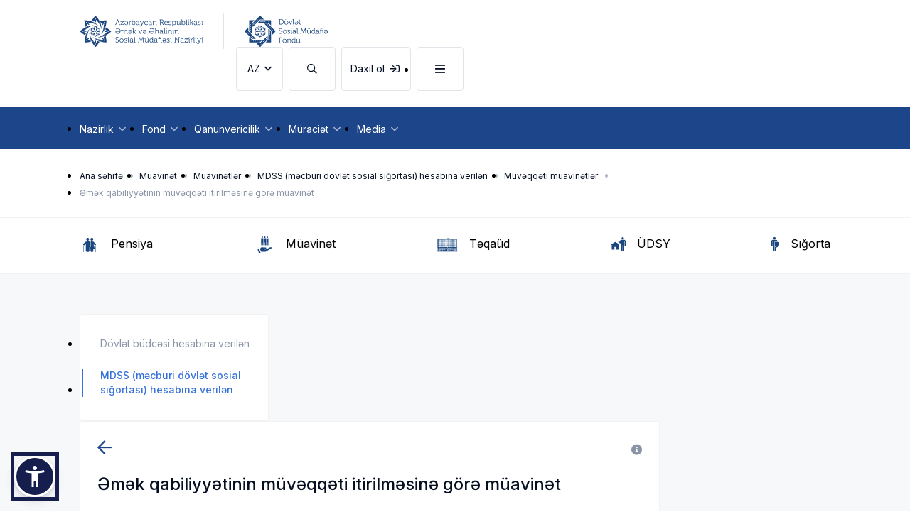

--- FILE ---
content_type: text/html; charset=UTF-8
request_url: https://dsmf.gov.az/az/muavinet/muavinetler/mdss-hesabina-verilen/muveqqeti-muavinetler/emek-qabiliyyetinin-muveqqeti-itirilmesine-gore-muavinet
body_size: 16831
content:
<!DOCTYPE html>
<html lang="az" data-accw-position="bottom-left" data-accw-offsett="none">
<head>
    <title>Əmək qabiliyyətinin müvəqqəti itirilməsinə görə müavinət</title>
    <meta charset="UTF-8">
    <meta http-equiv="X-UA-Compatible" content="ie=edge">
    <meta name="apple-mobile-web-app-status-bar-style" content="#1D458A">
    <meta name="msapplication-navbutton-color" content="#1D458A">
    <meta name="theme-color" content="#1D458A">
        <meta name="description"
          content="Əmək qabiliyyətinin müvəqqəti itirilməsinə görə müavinət">
    <meta name="robots" content="index, follow">
    <meta name="viewport" content="width=device-width, initial-scale=1.0">
    <meta property="og:title"
          content="Əmək qabiliyyətinin müvəqqəti itirilməsinə görə müavinət"/>
    <meta property="og:description"
          content="Əmək qabiliyyətinin müvəqqəti itirilməsinə görə müavinət"/>
    <meta property="og:image"
          content=""/>
    <meta property="og:url" content="https://dsmf.gov.az/az/muavinet/muavinetler/mdss-hesabina-verilen/muveqqeti-muavinetler/emek-qabiliyyetinin-muveqqeti-itirilmesine-gore-muavinet"/>
    <meta property="og:type" content="article"/>
    <meta property="og:locale" content="az"/>
    <link rel="canonical" href="https://dsmf.gov.az/az/muavinet/muavinetler/mdss-hesabina-verilen/muveqqeti-muavinetler/emek-qabiliyyetinin-muveqqeti-itirilmesine-gore-muavinet"/>
    <link rel="icon" type="image/svg+xml" href="https://dsmf.gov.az/assets/images/logo-single.svg">
    <link rel="alternate icon" href="https://dsmf.gov.az/assets/images/logo-single.svg">
    <link rel="mask-icon" href="https://dsmf.gov.az/assets/images/logo-single.svg">
    <link href="https://dsmf.gov.az/assets/css/main.css" rel="stylesheet">
    <link href="https://dsmf.gov.az/assets/css/custom.css" rel="stylesheet">
    <link href="https://dsmf.gov.az/assets/css/9.css" rel="stylesheet">
    <link href="https://dsmf.gov.az/assets/css/Chart.css" rel="stylesheet">
    <link href="https://dsmf.gov.az/assets/css/swiper-bundle.min.css" rel="stylesheet">

                        <link rel="alternate" href="https://dsmf.gov.az/emek-qabiliyyetinin-muveqqeti-itirilmesine-gore-muavinet" hreflang="az"/>
                <link rel="stylesheet" href="https://dsmf.gov.az/assets/css/splide.css">
    <!-- Google tag (gtag.js) -->
    <script async src="https://www.googletagmanager.com/gtag/js?id=G-TT5N5YFJHV"></script>
    <script>
        window.dataLayer = window.dataLayer || [];
        function gtag(){dataLayer.push(arguments);}
        gtag('js', new Date());

        gtag('config', 'G-TT5N5YFJHV');  //G-TT5N5YFJHV     //6223314929
    </script>

    <script src="https://cdn.jsdelivr.net/npm/apexcharts@latest"></script>

    <script src="https://cdn.amcharts.com/lib/4/core.js"></script>
    <script src="https://cdn.amcharts.com/lib/4/charts.js"></script>
    <script src="https://cdn.amcharts.com/lib/4/themes/animated.js"></script>





    <style>
        .chart-legends-1 ul {
            column-gap: 12px;
            display: flex;
            flex-wrap: wrap;
        }

        .chart-legends-1 ul span {
            margin-right: 8px;
        }

        [data-type="pictogram"] .label div {
            display: flex;
            justify-content: center;
            align-items: center;
        }

        [data-type="bullet-chart"] {
            height: 100%;
            width: 100%;
            /*transform: rotate(90deg);*/

        }
        [id*="license-text"] {
            display: none !important;
        }

       @media(min-width: 900px){
           .mage__menu .header__iso__list ul li img {
               -o-object-fit: contain;
               object-fit: contain;
               width: 77px;
               height: auto;
           }
           footer .footer__center .footer__iso__list ul li img {
               height: auto;
               -o-object-fit: cover;
               object-fit: cover;
               width: 77px!important;
           }
       }
    </style>

    <script src="https://dsmf.gov.az/assets/js/jquery-3.6.0.min.js"></script>
   






</head>


<script>
    function eraseCookie(name) {
        document.cookie = name+'=; Max-Age=-99999999;';
    }



    function createCookie(name, value, days) {
        var expires;
        if (days) {
            var date = new Date();
            date.setTime(date.getTime() + (days * 24 * 60 * 60 * 1000));
            expires = "; expires=" + date.toGMTString();
        }
        else {
            expires = "";
        }
        document.cookie = escape(name) + "=" + escape(value) + expires + "; path=/";
    }
    eraseCookie('width');
    createCookie("width", $(window).width(), "10");


</script>


<style>

    .inner__text ol li{
        list-style: auto;
    }


    .card-section{
        border-radius: 4px;
        overflow: hidden;
    }
    .card-section .card-body{
        display:none;
    }
    .card-header{
        padding:15px;
        background: #3772d9;
        color:white;
        position: relative;
    }
    .card-header:after{
        content:"+";
        position: absolute;
        top:12px;
        right: 12px;
        font-size: 22px;
    }
    .card-section .card-body{
        padding:15px;
        background: #245ce724;
    }
    .card-section.active .card-body{
            display: block;
    }

    .card-section.active .card-header:after {
        content: "-";
        position: absolute;
        top:12px;
        right: 12px;
        font-size: 22px;
    }


</style>


<body>
<header>
    <div class="header__top">
        <div class="container relative">
            <div class="row">
                <div class="col-xs-9 col-lg-6 align-self-center">
                    <a class="logo__2" target="_blank" href="https://sosial.gov.az/">
                        <img src="https://dsmf.gov.az/assets/images/logo--2.svg" alt="">
                    </a>
                    <div class="logo-divider">
                        <span></span>
                    </div>
                    <a class="logo__1" href="/">
                        <img src="https://dsmf.gov.az/assets/images/logo--1.svg" alt="">
                    </a>
                </div>
                <div class="col-xs-3 col-lg-6 align-self-center">
                    <ul class="header__list">
                        <li class="custom__dropdown"><a class="list__link"
                                                        href="javascript:void(0)"><span>AZ</span><i
                                    class="icon-chevron-down"></i></a>
                                    


                        </li>
                        <li><a class="list__link search__box__open" href="javascript:void(0)"><i
                                    class="icon-search"></i></a></li>
                        <li>
                            <a class="list__link" target="_blank" href="https://e-sosial.az/#/cabinet">
                                <span style="margin-right: 4px;">Daxil ol</span>
                                <i class="size-20">
                                    <svg width="14" height="11" viewBox="0 0 14 11" fill="none" xmlns="http://www.w3.org/2000/svg">
                                        <path d="M11.375 11C12.8242 11 14 9.82422 14 8.375V3.125C14 1.67578 12.8242 0.5 11.375 0.5H9.07812C8.88672 0.5 8.75 0.664062 8.75 0.828125V1.48438C8.75 1.67578 8.88672 1.8125 9.07812 1.8125H11.375C12.0859 1.8125 12.6875 2.41406 12.6875 3.125V8.375C12.6875 9.11328 12.0859 9.6875 11.375 9.6875H9.07812C8.88672 9.6875 8.75 9.85156 8.75 10.0156V10.6719C8.75 10.8633 8.88672 11 9.07812 11H11.375ZM4.56641 1.04688L4.01953 1.59375C3.88281 1.70312 3.88281 1.92188 4.01953 2.05859L7.10938 5.03906H0.328125C0.136719 5.03906 0 5.20312 0 5.36719V6.13281C0 6.32422 0.136719 6.46094 0.328125 6.46094H7.10938L4.01953 9.46875C3.88281 9.60547 3.88281 9.82422 4.01953 9.93359L4.56641 10.4805C4.67578 10.6172 4.89453 10.6172 5.03125 10.4805L9.51562 5.99609C9.65234 5.85938 9.65234 5.66797 9.51562 5.53125L5.03125 1.04688C4.89453 0.910156 4.67578 0.910156 4.56641 1.04688Z" fill="#050F21"/>
                                    </svg>
                                </i>
                            </a>
                        </li>
                        <li><a class="list__link mage__menu__open" href="javascript:void(0)"><i
                                    class="icon-bars"></i></a></li>
                    </ul>
                </div>
            </div>
			<div class="search__box">
                <ul class="search__list">
                    <li>
                        <form action="https://dsmf.gov.az/search" class="header__search">
                            <div class="custom__search__input" href="javascript:void(0)"><button type="submit" class="icon-search"></button>
                                <input placeholder="Axtarış et" name="search">
                            </div>
                            <div class="form-group">
                                <div class="header__advanced__btn" role="button" tabindex="0">
                                    <img src="https://dsmf.gov.az/assets/images/advanced.svg" alt="advanced search">
                                    <span>Ətraflı axtarış</span>
                                </div>
                            </div>
                            <div class="header__search__advanced">
                                <p class="header__search__advanced__description">Tarix aralığına görə axtar</p>
                                <div class="date-box row">
                                    <div class="col-md-8 row">
                                        <div class="col-lg-5 col-md-5 col-sm-5 date-wrapper">
                                            <img src="https://dsmf.gov.az/assets/images/calendar-01.svg" alt="">
                                            <input type="text" class="dateTimes startDate" name="startDate" autocomplete="off"/>
                                        </div>
                                        <div class="col-lg-2 col-md-2 col-sm-2 date-icon">
                                            <img class="right-icon" src="https://dsmf.gov.az/assets/images/arrow-right-sm.svg" alt="">
                                        </div>
                                        <div class="col-lg-5 col-md-5 col-sm-5 date-wrapper">
                                            <img src="https://dsmf.gov.az/assets/images/calendar-01.svg" alt="">
                                            <input type="text" class="dateTimes endDate" name="endDate" autocomplete="off"/>
                                        </div>
                                    </div>
                                </div>
                                <p class="header__search__advanced__description">Kateqoriyaya görə axtar</p>
                                <div class="row">
                                    <div class="col-md-8">
                                        <select name="serviceName">
                                            <option value="0">Seçin...</option>
                                            <option value="3">Xəbərlər</option>
                                            <option value="4">Elanlar</option>
                                            <option value="5">Videoqalareya</option>
                                            <option value="20">Sertifikat</option>
                                            <option value="23">Fotoqalareya</option>
                                        </select>
                                    </div>
                                    <div class="col-md-4">
                                        <button class="header__search__advanced_submit" type="submit">Təsdiqlə</button>
                                    </div>
                                </div>
                            </div>
                        </form>

                    </li>
                    <li>
                        <div class="search__box__close" href="javascript:void(0)"><i class="icon-close"></i></div>
                    </li>
                </ul>
            </div>
        </div>
    </div>
    <div class="header__bottom">
        <div class="container">
            <ul class="header__nav">
                                    <li><a class="nav__link"
                           href="javascript:void(0)"><span>   Nazirlik</span><i
                                class="icon-chevron-down"></i></a>
                            <div class="custom__dropdown ">
                                                                    <div class="list">
                                                                                    <a class="dropdown__link"
                                               href="https://sosial.gov.az/?hl=az">
                                                Nazirliyin Aparatı
                                            </a>
                                                                            </div>
                                                                    <div class="list">
                                                                                    <a class="dropdown__link"
                                               href="https://dsmf.gov.az/az">
                                                Dövlət Sosial Müdafiə Fondu
                                            </a>
                                                                            </div>
                                                                    <div class="list">
                                                                                    <a class="dropdown__link"
                                               href="https://dma.gov.az/">
                                                Dövlət Məşğulluq Agentliyi
                                            </a>
                                                                            </div>
                                                                    <div class="list">
                                                                                    <a class="dropdown__link"
                                               href="https://inclusivecenter.gov.az/#">
                                                DOST İnklüziv İnkişaf və Yaradıcılıq Mərkəzi
                                            </a>
                                                                            </div>
                                                                    <div class="list">
                                                                                    <a class="dropdown__link"
                                               href="https://dost.gov.az/">
                                                Dayanıqlı və Operativ Sosial  Təminat Agentliyi
                                            </a>
                                                                            </div>
                                                                    <div class="list">
                                                                                    <a class="dropdown__link"
                                               href="https://www.sxa.gov.az/">
                                                Sosial Xidmətlər Agentliyi
                                            </a>
                                                                            </div>
                                                                    <div class="list">
                                                                                    <a class="dropdown__link"
                                               href="https://dtsera.gov.az/">
                                                Dövlət Tibbi-Sosial Ekspertiza və Reabilitasiya Agentliyi
                                            </a>
                                                                            </div>
                                                                    <div class="list">
                                                                                    <a class="dropdown__link"
                                               href="https://demx.gov.az/?hl=en">
                                                Dövlət Əmək Müfəttişliyi Xidməti
                                            </a>
                                                                            </div>
                                                                    <div class="list">
                                                                                    <a class="dropdown__link"
                                               href="https://obs.gov.az/?hl=en">
                                                Milli Observatoriya
                                            </a>
                                                                            </div>
                                                            </div>
                    </li>
                                    <li><a class="nav__link"
                           href="javascript:void(0)"><span>   Fond</span><i
                                class="icon-chevron-down"></i></a>
                            <div class="custom__dropdown ">
                                                                    <div class="list">
                                                                                    <a class="dropdown__link"
                                               href="https://dsmf.gov.az/az/fond/haqqimizda">
                                                Haqqımızda
                                            </a>
                                                                            </div>
                                                                    <div class="list">
                                                                                    <a class="dropdown__link"
                                               href="https://dsmf.gov.az/az/fond/nizamname">
                                                Nizamnamə
                                            </a>
                                                                            </div>
                                                                    <div class="list">
                                                                                    <a class="dropdown__link"
                                               href="https://dsmf.gov.az/az/fond/idare-heyeti">
                                                Rəhbərlik
                                            </a>
                                                                            </div>
                                                                    <div class="list">
                                                                                    <a class="dropdown__link"
                                               href="https://dsmf.gov.az/az/fond/struktur">
                                                Struktur
                                            </a>
                                                                            </div>
                                                                    <div class="list">
                                                                                    <a class="dropdown__link"
                                               href="https://dsmf.gov.az/az/fond/sertifikat-ve-mukafatlar">
                                                Sertifikat və mükafatlar
                                            </a>
                                                                            </div>
                                                                    <div class="list">
                                                                                    <a class="dropdown__link"
                                               href="https://dsmf.gov.az/az/fond/beynelxalq-emekdasliq">
                                                Beynəlxalq əməkdaşlıq
                                            </a>
                                                                            </div>
                                                                    <div class="list">
                                                                                    <a class="dropdown__link"
                                               href="https://dsmf.gov.az/az/fond/layiheler">
                                                Layihələr
                                            </a>
                                                                            </div>
                                                                    <div class="list">
                                                                                    <a class="dropdown__link"
                                               href="https://dsmf.gov.az/az/fond/hesabatlar">
                                                Hesabatlar
                                            </a>
                                                                            </div>
                                                            </div>
                    </li>
                                    <li><a class="nav__link"
                           href="javascript:void(0)"><span>   Qanunvericilik</span><i
                                class="icon-chevron-down"></i></a>
                            <div class="custom__dropdown ">
                                                                    <div class="list">
                                                                                    <a class="dropdown__link"
                                               href="https://dsmf.gov.az/az/qanunvericilik/konstitusiya">
                                                Konstitusiya
                                            </a>
                                                                            </div>
                                                                    <div class="list">
                                                                                    <a class="dropdown__link"
                                               href="https://dsmf.gov.az/az/qanunvericilik/konstitusiya-qanunlari">
                                                Konstitusiya Qanunları
                                            </a>
                                                                            </div>
                                                                    <div class="list">
                                                                                    <a class="dropdown__link"
                                               href="https://dsmf.gov.az/az/qanunvericilik/mecelleler">
                                                Məcəllələr
                                            </a>
                                                                            </div>
                                                                    <div class="list">
                                                                                    <a class="dropdown__link"
                                               href="https://dsmf.gov.az/az/qanunvericilik/qanunlar">
                                                Qanunlar
                                            </a>
                                                                            </div>
                                                                    <div class="list">
                                                                                    <a class="dropdown__link"
                                               href="https://dsmf.gov.az/az/qanunvericilik/fermanlar">
                                                Fərmanlar
                                            </a>
                                                                            </div>
                                                                    <div class="list">
                                                                                    <a class="dropdown__link"
                                               href="https://dsmf.gov.az/az/qanunvericilik/prezidentin-serencamlari">
                                                Prezidentin Sərəncamları
                                            </a>
                                                                            </div>
                                                                    <div class="list">
                                                                                    <a class="dropdown__link"
                                               href="https://dsmf.gov.az/az/qanunvericilik/nk-qerar-ve-serencamlari">
                                                NK Qərar və Sərəncamları
                                            </a>
                                                                            </div>
                                                            </div>
                    </li>
                                    <li><a class="nav__link"
                           href="javascript:void(0)"><span>   Müraciət</span><i
                                class="icon-chevron-down"></i></a>
                            <div class="custom__dropdown ">
                                                                    <div class="list">
                                                                                    <a class="dropdown__link"
                                               href="https://dsmf.gov.az/az/muraciet/rehber-sexslerin-qebul-gunleri">
                                                Rəhbər şəxslərin qəbul günləri
                                            </a>
                                                                            </div>
                                                                    <div class="list">
                                                                                    <a class="dropdown__link"
                                               href="https://dsmf.gov.az/az/muraciet/qebula-yazil">
                                                Qəbula yazıl
                                            </a>
                                                                            </div>
                                                                    <div class="list">
                                                                                    <a class="dropdown__link"
                                               href="https://dsmf.gov.az/az/muraciet/142-cagri-merkezi">
                                                &quot;142&quot; Çağrı mərkəzi
                                            </a>
                                                                            </div>
                                                                    <div class="list">
                                                                                    <a class="dropdown__link"
                                               href="https://e-social.gov.az/appeals">
                                                Onlayn müraciət
                                            </a>
                                                                            </div>
                                                                    <div class="list">
                                                                                    <a class="dropdown__link"
                                               href="https://dsmf.gov.az/az/muraciet/komplayens">
                                                Komplayens
                                            </a>
                                                                            </div>
                                                                    <div class="list">
                                                                                    <a class="dropdown__link"
                                               href="https://dsmf.gov.az/az/muraciet/en-cox-verilen-suallar">
                                                Ən çox verilən suallar
                                            </a>
                                                                            </div>
                                                                    <div class="list">
                                                                                    <a class="dropdown__link"
                                               href="https://dsmf.gov.az/az/muraciet/elaqe">
                                                Əlaqə
                                            </a>
                                                                            </div>
                                                            </div>
                    </li>
                                    <li><a class="nav__link"
                           href="javascript:void(0)"><span>   Media</span><i
                                class="icon-chevron-down"></i></a>
                            <div class="custom__dropdown ">
                                                                    <div class="list">
                                                                                    <a class="dropdown__link"
                                               href="https://dsmf.gov.az/az/media/xeberler">
                                                Xəbərlər
                                            </a>
                                                                            </div>
                                                                    <div class="list">
                                                                                    <a class="dropdown__link"
                                               href="https://dsmf.gov.az/az/media/elanlar">
                                                Elanlar
                                            </a>
                                                                            </div>
                                                                    <div class="list">
                                                                                    <a class="dropdown__link"
                                               href="https://dsmf.gov.az/az/media/multimedia">
                                                Multimedia
                                            </a>
                                                                            </div>
                                                                    <div class="list">
                                                                                    <a class="dropdown__link"
                                               href="https://dsmf.gov.az/az/media/metbuat-xidmeti">
                                                Mətbuat xidməti
                                            </a>
                                                                            </div>
                                                            </div>
                    </li>
                
            </ul>
        </div>
    </div>
</header>
<script src="https://code.jquery.com/jquery-3.6.0.min.js"></script>

<script src="https://cdnjs.cloudflare.com/ajax/libs/moment.js/2.29.4/moment.min.js"></script>

<script src="https://cdn.jsdelivr.net/npm/daterangepicker/daterangepicker.min.js"></script>
<link rel="stylesheet" href="https://cdn.jsdelivr.net/npm/daterangepicker/daterangepicker.css">
<script src="https://cdnjs.cloudflare.com/ajax/libs/jquery.inputmask/5.0.8/jquery.inputmask.min.js"></script>
<script src="https://dsmf.gov.az/assets/js/advanced_search.js"></script>
<link href="https://dsmf.gov.az/assets/css/custom.css" rel="stylesheet"><div class="mage__menu">
    <div class="header_nav">
        <div class="header__top">
            <div class="container">
                <div class="row">
                    <div class="col-9 hide__desktop align-self-center">
                        <a class="logo__2" target="_blank" href="https://sosial.gov.az/">
                            <img src="https://dsmf.gov.az/assets/images/logo--2.svg" alt="">
                        </a>
                        <div class="logo-divider">
                            <span></span>
                        </div>
                        <a class="logo__1" href="/">
                            <img src="https://dsmf.gov.az/assets/images/logo--1.svg" alt="">
                        </a>

                    </div>
                    <div class="col-xs-3 col-lg-12 align-self-center">
                        <ul class="header__list">
                            <li><a class="list__link mage__menu__close" href="javascript:void(0)"><i class="icon-close"></i></a></li>
                        </ul>
                    </div>
                </div>
            </div>
        </div>
    </div>
    <div class="menu__content">
        <div class="container">
            <div class="row">
                <div class="col-12 align-self-center menu__buttons hide__desktop">
                    <ul class="header__list">
                        <li class="custom__dropdown">
                            <a class="list__link" href="javascript:void(0)">
                                <span>AZ</span>
                                <i class="icon-chevron-down"></i>
                            </a>
                            <div class="language__dropdown dropdown">
                                
                            </div>
                        </li>
                        <li><a class="list__link" href="https://dsmf.gov.az/search?name="><i class="icon-search"></i></a></li>
                        <li>
                            <a class="list__link" href="https://e-sosial.az/#/cabinet">
                                <span style="margin-right: 4px;">Daxil ol</span>
                                <i class="size-20">
                                    <svg width="14" height="11" viewBox="0 0 14 11" fill="none" xmlns="http://www.w3.org/2000/svg">
                                        <path d="M11.375 11C12.8242 11 14 9.82422 14 8.375V3.125C14 1.67578 12.8242 0.5 11.375 0.5H9.07812C8.88672 0.5 8.75 0.664062 8.75 0.828125V1.48438C8.75 1.67578 8.88672 1.8125 9.07812 1.8125H11.375C12.0859 1.8125 12.6875 2.41406 12.6875 3.125V8.375C12.6875 9.11328 12.0859 9.6875 11.375 9.6875H9.07812C8.88672 9.6875 8.75 9.85156 8.75 10.0156V10.6719C8.75 10.8633 8.88672 11 9.07812 11H11.375ZM4.56641 1.04688L4.01953 1.59375C3.88281 1.70312 3.88281 1.92188 4.01953 2.05859L7.10938 5.03906H0.328125C0.136719 5.03906 0 5.20312 0 5.36719V6.13281C0 6.32422 0.136719 6.46094 0.328125 6.46094H7.10938L4.01953 9.46875C3.88281 9.60547 3.88281 9.82422 4.01953 9.93359L4.56641 10.4805C4.67578 10.6172 4.89453 10.6172 5.03125 10.4805L9.51562 5.99609C9.65234 5.85938 9.65234 5.66797 9.51562 5.53125L5.03125 1.04688C4.89453 0.910156 4.67578 0.910156 4.56641 1.04688Z" fill="#050F21"/>
                                    </svg>
                                </i>
                            </a>
                        </li>
                    </ul>
                </div>
            </div>
            <div class="row content__row">
                                <div class="col-lg-2">
                    <ul class="menu__list">
                        <li class="list__header"><a class="list__link" href="javascript:void(0)">Nazirlik</a></li>

                                                <li class="list__item">
                                                        <a class="list__link"
                               href="https://sosial.gov.az/?hl=az">
                                Nazirliyin Aparatı
                            </a>
                                                    </li>
                                                <li class="list__item">
                                                        <a class="list__link"
                               href="https://dsmf.gov.az/az">
                                Dövlət Sosial Müdafiə Fondu
                            </a>
                                                    </li>
                                                <li class="list__item">
                                                        <a class="list__link"
                               href="https://dma.gov.az/">
                                Dövlət Məşğulluq Agentliyi
                            </a>
                                                    </li>
                                                <li class="list__item">
                                                        <a class="list__link"
                               href="https://inclusivecenter.gov.az/#">
                                DOST İnklüziv İnkişaf və Yaradıcılıq Mərkəzi
                            </a>
                                                    </li>
                                                <li class="list__item">
                                                        <a class="list__link"
                               href="https://dost.gov.az/">
                                Dayanıqlı və Operativ Sosial  Təminat Agentliyi
                            </a>
                                                    </li>
                                                <li class="list__item">
                                                        <a class="list__link"
                               href="https://www.sxa.gov.az/">
                                Sosial Xidmətlər Agentliyi
                            </a>
                                                    </li>
                                                <li class="list__item">
                                                        <a class="list__link"
                               href="https://dtsera.gov.az/">
                                Dövlət Tibbi-Sosial Ekspertiza və Reabilitasiya Agentliyi
                            </a>
                                                    </li>
                                                <li class="list__item">
                                                        <a class="list__link"
                               href="https://demx.gov.az/?hl=en">
                                Dövlət Əmək Müfəttişliyi Xidməti
                            </a>
                                                    </li>
                                                <li class="list__item">
                                                        <a class="list__link"
                               href="https://obs.gov.az/?hl=en">
                                Milli Observatoriya
                            </a>
                                                    </li>
                                            </ul>
                </div>
                                <div class="col-lg-2">
                    <ul class="menu__list">
                        <li class="list__header"><a class="list__link" href="javascript:void(0)">Fond</a></li>

                                                <li class="list__item">
                                                        <a class="list__link"
                               href="https://dsmf.gov.az/az/fond/haqqimizda">
                                Haqqımızda
                            </a>
                                                    </li>
                                                <li class="list__item">
                                                        <a class="list__link"
                               href="https://dsmf.gov.az/az/fond/nizamname">
                                Nizamnamə
                            </a>
                                                    </li>
                                                <li class="list__item">
                                                        <a class="list__link"
                               href="https://dsmf.gov.az/az/fond/idare-heyeti">
                                Rəhbərlik
                            </a>
                                                    </li>
                                                <li class="list__item">
                                                        <a class="list__link"
                               href="https://dsmf.gov.az/az/fond/struktur">
                                Struktur
                            </a>
                                                    </li>
                                                <li class="list__item">
                                                        <a class="list__link"
                               href="https://dsmf.gov.az/az/fond/sertifikat-ve-mukafatlar">
                                Sertifikat və mükafatlar
                            </a>
                                                    </li>
                                                <li class="list__item">
                                                        <a class="list__link"
                               href="https://dsmf.gov.az/az/fond/beynelxalq-emekdasliq">
                                Beynəlxalq əməkdaşlıq
                            </a>
                                                    </li>
                                                <li class="list__item">
                                                        <a class="list__link"
                               href="https://dsmf.gov.az/az/fond/layiheler">
                                Layihələr
                            </a>
                                                    </li>
                                                <li class="list__item">
                                                        <a class="list__link"
                               href="https://dsmf.gov.az/az/fond/hesabatlar">
                                Hesabatlar
                            </a>
                                                    </li>
                                            </ul>
                </div>
                                <div class="col-lg-2">
                    <ul class="menu__list">
                        <li class="list__header"><a class="list__link" href="javascript:void(0)">Qanunvericilik</a></li>

                                                <li class="list__item">
                                                        <a class="list__link"
                               href="https://dsmf.gov.az/az/qanunvericilik/konstitusiya">
                                Konstitusiya
                            </a>
                                                    </li>
                                                <li class="list__item">
                                                        <a class="list__link"
                               href="https://dsmf.gov.az/az/qanunvericilik/konstitusiya-qanunlari">
                                Konstitusiya Qanunları
                            </a>
                                                    </li>
                                                <li class="list__item">
                                                        <a class="list__link"
                               href="https://dsmf.gov.az/az/qanunvericilik/mecelleler">
                                Məcəllələr
                            </a>
                                                    </li>
                                                <li class="list__item">
                                                        <a class="list__link"
                               href="https://dsmf.gov.az/az/qanunvericilik/qanunlar">
                                Qanunlar
                            </a>
                                                    </li>
                                                <li class="list__item">
                                                        <a class="list__link"
                               href="https://dsmf.gov.az/az/qanunvericilik/fermanlar">
                                Fərmanlar
                            </a>
                                                    </li>
                                                <li class="list__item">
                                                        <a class="list__link"
                               href="https://dsmf.gov.az/az/qanunvericilik/prezidentin-serencamlari">
                                Prezidentin Sərəncamları
                            </a>
                                                    </li>
                                                <li class="list__item">
                                                        <a class="list__link"
                               href="https://dsmf.gov.az/az/qanunvericilik/nk-qerar-ve-serencamlari">
                                NK Qərar və Sərəncamları
                            </a>
                                                    </li>
                                            </ul>
                </div>
                                <div class="col-lg-2">
                    <ul class="menu__list">
                        <li class="list__header"><a class="list__link" href="javascript:void(0)">Müraciət</a></li>

                                                <li class="list__item">
                                                        <a class="list__link"
                               href="https://dsmf.gov.az/az/muraciet/rehber-sexslerin-qebul-gunleri">
                                Rəhbər şəxslərin qəbul günləri
                            </a>
                                                    </li>
                                                <li class="list__item">
                                                        <a class="list__link"
                               href="https://dsmf.gov.az/az/muraciet/qebula-yazil">
                                Qəbula yazıl
                            </a>
                                                    </li>
                                                <li class="list__item">
                                                        <a class="list__link"
                               href="https://dsmf.gov.az/az/muraciet/142-cagri-merkezi">
                                &quot;142&quot; Çağrı mərkəzi
                            </a>
                                                    </li>
                                                <li class="list__item">
                                                        <a class="list__link"
                               href="https://e-social.gov.az/appeals">
                                Onlayn müraciət
                            </a>
                                                    </li>
                                                <li class="list__item">
                                                        <a class="list__link"
                               href="https://dsmf.gov.az/az/muraciet/komplayens">
                                Komplayens
                            </a>
                                                    </li>
                                                <li class="list__item">
                                                        <a class="list__link"
                               href="https://dsmf.gov.az/az/muraciet/en-cox-verilen-suallar">
                                Ən çox verilən suallar
                            </a>
                                                    </li>
                                                <li class="list__item">
                                                        <a class="list__link"
                               href="https://dsmf.gov.az/az/muraciet/elaqe">
                                Əlaqə
                            </a>
                                                    </li>
                                            </ul>
                </div>
                                <div class="col-lg-2">
                    <ul class="menu__list">
                        <li class="list__header"><a class="list__link" href="javascript:void(0)">Media</a></li>

                                                <li class="list__item">
                                                        <a class="list__link"
                               href="https://dsmf.gov.az/az/media/xeberler">
                                Xəbərlər
                            </a>
                                                    </li>
                                                <li class="list__item">
                                                        <a class="list__link"
                               href="https://dsmf.gov.az/az/media/elanlar">
                                Elanlar
                            </a>
                                                    </li>
                                                <li class="list__item">
                                                        <a class="list__link"
                               href="https://dsmf.gov.az/az/media/multimedia">
                                Multimedia
                            </a>
                                                    </li>
                                                <li class="list__item">
                                                        <a class="list__link"
                               href="https://dsmf.gov.az/az/media/metbuat-xidmeti">
                                Mətbuat xidməti
                            </a>
                                                    </li>
                                            </ul>
                </div>
                                    <div class="col-lg-2">
                        <div class="header__iso__list">
                            <div class="divider"></div>
                            <div class="header">Sertifikat və Mükafatlar</div>
                            <ul>
                                                                    <li><a href="https://dsmf.gov.az/post/mukemmellik-sertifikati-2023-cu-ilin-qalibi-mukafati"><img src="https://dsmf.gov.az/storage/media/2202/95560A70-CF68-4E1F-99B3-B5022EF045D3.jpg"></a></li>
                                                                    <li><a href="https://dsmf.gov.az/post/xususi-mukafat-2"><img src="https://dsmf.gov.az/storage/media/2201/D09EC0E4-679E-422C-8387-74768B1DD08B.jpg"></a></li>
                                                                    <li><a href="https://dsmf.gov.az/post/xususi-mukafat"><img src="https://dsmf.gov.az/storage/media/2200/7EB840EB-1EE1-4835-B678-F90EBB5D7843.jpg"></a></li>
                                                                    <li><a href="https://dsmf.gov.az/post/qizil-mukafat"><img src="https://dsmf.gov.az/storage/media/2199/2C6C3E8F-AADD-45DE-A7E3-1CDEFB6BE9CF.jpg"></a></li>
                                                                    <li><a href="https://dsmf.gov.az/post/sosial-teminat-islahatina-gore-2023-cu-ilin-mukemmellik-mukafati"><img src="https://dsmf.gov.az/storage/media/2198/4B0EBE2F-65D2-4ACF-B26D-489B5B3D5F40.jpg"></a></li>
                                
                            </ul>
                        </div>
                    </div>
            </div>
        </div>
    </div>
</div>
    <main class="information inner__page">
        <div class="breadcrumps m-0">
            <div class="container">
                <ul class="breadcrump">
                    <li><a href='https://dsmf.gov.az/az'>Ana səhifə</a></li><li><a href='https://dsmf.gov.az/az/muavinet'>Müavinət</a></li><li><a href='https://dsmf.gov.az/az/muavinet/muavinetler'>Müavinətlər</a></li><li><a href='https://dsmf.gov.az/az/muavinet/muavinetler/mdss-hesabina-verilen'>MDSS (məcburi dövlət sosial sığortası) hesabına verilən</a></li><li><a href='https://dsmf.gov.az/az/muavinet/muavinetler/mdss-hesabina-verilen/muveqqeti-muavinetler'>Müvəqqəti  müavinətlər</a></li><li><a >Əmək qabiliyyətinin müvəqqəti itirilməsinə görə müavinət</a></li>
                </ul>
            </div>
        </div>
       <div class="page__tabs mb-lg-56">
    <div class="container">
        <div class="pages">

            <div class="page   ">
                <a href="https://dsmf.gov.az/az/pensiya">
                    <div class="icon">
                        <img src="https://dsmf.gov.az/storage/media/131/4B9BEFC8-31C0-4983-8859-543109FCD476.svg"></div>
                    <div class="title">Pensiya</div>
                </a></div>
            <div class="page   ">
                <a href="https://dsmf.gov.az/az/muavinet">
                    <div class="icon">
                        <img src="https://dsmf.gov.az/storage/media/132/FFDF318F-07A1-4A92-B0C3-4D983047D7CD.svg"></div>
                    <div class="title">Müavinət</div></a>
            </div>
            <div class="page   ">
                <a href="https://dsmf.gov.az/az/teqaud">
                    <div class="icon">
                        <img src="https://dsmf.gov.az/storage/media/133/3F31F7DB-D42F-4ED8-988A-D56B589E611E.svg">
                    </div>
                    Təqaüd                </a>
            </div>
            <div class="page   ">
                <a href="https://dsmf.gov.az/az/udsy">
                    <div class="icon">
                        <img src="https://dsmf.gov.az/assets/images/udsy.svg">
                    </div>
                    <div class="title">ÜDSY</div></a>
            </div>
            <div class="page   ">
                <a href="https://dsmf.gov.az/az/sigorta">
                    <div class="icon">
                        
                        <img src="https://dsmf.gov.az/storage/media/53/98681AB8-50A2-44DA-8C31-DB501A013641.svg">
                    </div>
                    <div class="title">Sığorta</div></a>
            </div>
        </div>
    </div>
</div>        <div class="container">
            <div class="row">
                <div class="inner__column__left">
                    <div class="custom__sidebar">
                        <ul>


                                                                                    
                                                                    <li class=""><a href="https://dsmf.gov.az/az/muavinet/muavinetler/dovlet-budcesi-hesabina-verilen">  Dövlət büdcəsi hesabına verilən</a></li>

                                

                            
                                                                    <li class="active"><a href="https://dsmf.gov.az/az/muavinet/muavinetler/mdss-hesabina-verilen">  MDSS (məcburi dövlət sosial sığortası) hesabına verilən</a></li>

                                

                            


                        </ul>
                    </div>
                </div>

                <div class="inner__column__right ">
                    <div class="inner__page__column">

                      
                            <a class="inner__page__back mb-lg-24" href="https://dsmf.gov.az/az/muavinet/muavinetler/mdss-hesabina-verilen/muveqqeti-muavinetler"><i class="icon-angle-left"></i></a>
                            

                                                                            <div class="inner__page__info__button modal-toggle" data-modal="info_modal"><i class="icon-info"></i></div>

                        
                        <div class="inner__page__title mb-xs-16 mb-lg-36">Əmək qabiliyyətinin müvəqqəti itirilməsinə görə müavinət</div>
                        <div class="row">
                                                            <div class="col-lg-5 mb-xs-16 mb-lg-36">
                                    
                                        <div class="inner__video">
                                            <div class="video__overlay" data-video="https://dsmf.gov.az/storage/media/5092/E29AA1A0-CBF0-4E9E-9DFC-0AD64FA1D680.mp4" style="background-image: url('');background-color:transparent"><i class="video__play__pause icon-play"></i></div>
                                            <video preload="metadata" class="video" src="https://dsmf.gov.az/storage/media/5092/E29AA1A0-CBF0-4E9E-9DFC-0AD64FA1D680.mp4" ></video>
                                        </div>
                                                                    </div>
                                <script>
                                    document.querySelector('.video__overlay').addEventListener('click',function(e){
                                        this.parentNode.querySelector('video').play();
                                        this.style.display="none";
                                    })
                                </script>

                                <div class="col-lg-7 mb-xs-16 mb-lg-36">
                                    <div class="inner__text">
                                        
                                    </div>
                                </div>
                                                    </div>

                            <div class="inner__text left__border mb-xs-16 mb-lg-36">
                                <p style="text-align:justify">İşləyən şəxs hər hansı xəstəlik, zədə və ya xəsarət nəticəsində əmək qabiliyyətini m&uuml;vəqqəti itirərsə, &ldquo;Əmək qabiliyyətinin m&uuml;vəqqəti itirilməsinə&rdquo; g&ouml;rə m&uuml;avinət ala bilər.</p>

<p style="text-align:justify">Bu m&uuml;avinətin verilməsi &uuml;&ccedil;&uuml;n xəstəlik vərəqələri verilir, m&uuml;avinətin məbləği isə iş&ccedil;inin qazancına g&ouml;rə dəyişir. M&uuml;avinətin məbləği əmək qabiliyyətinin m&uuml;vəqqəti itirildiyi aydan etibarən əvvəlki son 12 təqvim ayındakı məcburi d&ouml;vlət sosial sığorta haqqına cəlb olunan qazancın məbləğindən asılı olaraq hesablanır. Bu zaman bir iş g&uuml;n&uuml;nə d&uuml;şən orta g&uuml;ndəlik qazanc iş&ccedil;inin əmək qabiliyyətini m&uuml;vəqqəti itirdiyi aydan etibarən əvvəlki son 12 təqvim ayı ərzində əldə etdiyi qazancını həmin d&ouml;vrdəki iş g&uuml;nlərinin sayına b&ouml;lməklə tapılır. Bu iş g&uuml;nlərindən sığortaolunanın xəstəlikdə, hamiləlik və doğumda, həm&ccedil;inin uşağın &uuml;&ccedil; yaşı tamam olanadək ona qulluq etməyə g&ouml;rə&nbsp;d&ouml;vrə d&uuml;şən iş g&uuml;nləri &ccedil;ıxılmalıdır. M&uuml;avinətin &uuml;mumi məbləği isə g&uuml;ndəlik m&uuml;avinətin məbləğinin əmək qabiliyyətinin m&uuml;vəqqəti itirilməsi nəticəsində buraxılmış iş g&uuml;nlərinin sayına vurulması ilə tapılır. İş&ccedil;i əsas iş yerindən əlavə muzdlu işə aid olan başqa m&uuml;əssisədə də işləyirsə, bu zaman m&uuml;avinət əmək qabiliyyətinin m&uuml;vəqqəti itirilməsinin ilk 14 təqvim g&uuml;n&uuml; &uuml;&ccedil;&uuml;n hər bir iş yerindəki qazancı əsasında ayrı-ayrılıqda, qalan g&uuml;nlər &uuml;&ccedil;&uuml;n isə həm əsas, həm əlavə iş yeri &uuml;zrə &uuml;mumi qazancı əsasında hesablanır və &ouml;dənilir.&nbsp;</p>

<p style="text-align:justify">Bu m&uuml;avinətin aylıq maksimal məbləği əmək pensiyasının minimum məbləğinin 25 mislindən artıq ola bilməz.</p>

<p style="text-align:justify">Xəstəliyin ilk 14 təqvim g&uuml;n&uuml; &uuml;&ccedil;&uuml;n m&uuml;avinət sığortaedənin vəsaiti, qalan g&uuml;nlər &uuml;&ccedil;&uuml;n isə məcburi d&ouml;vlət sosial sığorta haqları hesabına &ouml;dənilir. Xəstəlik bir ne&ccedil;ə xəstəlik vərəqəsinə g&ouml;rə fasiləsiz olaraq ardıcıl davam edərsə, xəstəliyin ilk 14 təqvim g&uuml;n&uuml; &uuml;&ccedil;&uuml;n m&uuml;avinət xəstəlik vərəqələrinin sayından asılı olmayaraq, yalnız bir dəfə sığortaedənin vəsaiti, qalan g&uuml;nlər &uuml;&ccedil;&uuml;n isə məcburi d&ouml;vlət sosial sığorta haqları hesabına &ouml;dənilir. Xəstəlik bir ne&ccedil;ə xəstəlik vərəqəsinə g&ouml;rə fasilələrlə davam edərsə, xəstəliyin ilk 14 təqvim g&uuml;n&uuml; &uuml;&ccedil;&uuml;n m&uuml;avinət xəstəlik vərəqələrinin sayından asılı olaraq, hər dəfə sığortaedənin vəsaiti, qalan g&uuml;nlər &uuml;&ccedil;&uuml;n isə məcburi d&ouml;vlət sosial sığorta haqları hesabına &ouml;dənilir.</p>

                            </div>
                        
                        
                            <a target="_blank" class="primary__button mb-xs-16 mb-lg-36" href="https://e-sosial.az/#/cabinet"><span>Müraciətə baxış</span></a>

                        
                        <div class="row page__card-3-row">
                            

                        </div>



                        
                    </div>
                </div>
            </div>
        </div>
    </main>
            <div class="custom__modal" id="info_modal">
            <div class="modal__overlay"></div>
            <div class="modal">
                <div class="modal__header">
                    <div class="title">
                        <svg width="18" height="19" viewBox="0 0 18 19" fill="none" xmlns="http://www.w3.org/2000/svg">
                            <path d="M9 18.25C10.6875 18.2266 12.1992 17.8164 13.5352 17.0195C14.8945 16.2227 15.9727 15.1445 16.7695 13.7852C17.5664 12.4492 17.9766 10.9375 18 9.25C17.9766 7.5625 17.5664 6.05078 16.7695 4.71484C15.9727 3.35547 14.8945 2.27734 13.5352 1.48047C12.1992 0.683594 10.6875 0.273438 9 0.25C7.3125 0.273438 5.80078 0.683594 4.46484 1.48047C3.10547 2.27734 2.02734 3.35547 1.23047 4.71484C0.433594 6.05078 0.0234375 7.5625 0 9.25C0.0234375 10.9375 0.433594 12.4492 1.23047 13.7852C2.02734 15.1445 3.10547 16.2227 4.46484 17.0195C5.80078 17.8164 7.3125 18.2266 9 18.25ZM7.59375 12.0625H8.4375V9.8125H7.59375C7.07812 9.76562 6.79688 9.48438 6.75 8.96875C6.79688 8.45312 7.07812 8.17188 7.59375 8.125H9.28125C9.79688 8.17188 10.0781 8.45312 10.125 8.96875V12.0625H10.4062C10.9219 12.1094 11.2031 12.3906 11.25 12.9062C11.2031 13.4219 10.9219 13.7031 10.4062 13.75H7.59375C7.07812 13.7031 6.79688 13.4219 6.75 12.9062C6.79688 12.3906 7.07812 12.1094 7.59375 12.0625ZM9 7C8.67188 7 8.40234 6.89453 8.19141 6.68359C7.98047 6.47266 7.875 6.20312 7.875 5.875C7.875 5.54688 7.98047 5.27734 8.19141 5.06641C8.40234 4.85547 8.67188 4.75 9 4.75C9.32812 4.75 9.59766 4.85547 9.80859 5.06641C10.0195 5.27734 10.125 5.54688 10.125 5.875C10.125 6.20312 10.0195 6.47266 9.80859 6.68359C9.59766 6.89453 9.32812 7 9 7Z" fill="white"/>
                        </svg>
                    </div>
                    <div class="title_content">Bunları bilmək faydalıdır!</div>

                    <div class="modal__close__button">
                        <svg width="10" height="10" viewBox="0 0 10 10" fill="none" xmlns="http://www.w3.org/2000/svg">
                            <path d="M6.28516 4.75L9.23828 1.82422C9.40234 1.66016 9.40234 1.35938 9.23828 1.19531L8.55469 0.511719C8.39062 0.347656 8.08984 0.347656 7.92578 0.511719L5 3.46484L2.04688 0.511719C1.88281 0.347656 1.58203 0.347656 1.41797 0.511719L0.734375 1.19531C0.570312 1.35938 0.570312 1.66016 0.734375 1.82422L3.6875 4.75L0.734375 7.70312C0.570312 7.86719 0.570312 8.16797 0.734375 8.33203L1.41797 9.01562C1.58203 9.17969 1.88281 9.17969 2.04688 9.01562L5 6.0625L7.92578 9.01562C8.08984 9.17969 8.39062 9.17969 8.55469 9.01562L9.23828 8.33203C9.40234 8.16797 9.40234 7.86719 9.23828 7.70312L6.28516 4.75Z" fill="white"/>
                        </svg>
                    </div>
                </div>
                <div class="modal__body">
                    <div class="text">
                        <p style="text-align:justify">M&uuml;avinət &nbsp;yalnız xəstəlik vərəqəsinə əsasən təyin edilir. Lakin xəstəlik vərəqəsi itirildiyi halda m&uuml;avinət dublikata əsasən verilə bilər.</p>

<p style="text-align:justify">Əmək qabiliyyətinin m&uuml;vəqqəti itirilməsinə&nbsp;g&ouml;rə&nbsp;m&uuml;avinət,&nbsp;əmək qabiliyyətinin itirildiyi birinci g&uuml;ndən başlayaraq sağalanadək və&nbsp;ya tibbi sosial ekspert komissiyası&nbsp;(TSEK) tərəfindən&nbsp;əlillik m&uuml;əyyən edilənədək, lakin&nbsp;Azərbaycan Respublikasının Əmək Məcəlləsinin 74-c&uuml; maddəsinin qeydinə uyğun olaraq bir ildən&nbsp;&ccedil;ox olmayan d&ouml;vr&nbsp;&uuml;&ccedil;&uuml;n verilir.</p>

<p style="text-align:justify">Əmək qabiliyyətinin m&uuml;vəqqəti itirilməsinə g&ouml;rə m&uuml;avinət ən azı 6 ay sosial sığorta stajı olan şəxslərə şamil edilir.</p>

<p style="text-align:justify">Bu m&uuml;avinət aşağıdakı hallarda &ouml;dənilmir:</p>

<ul>
	<li style="text-align:justify">6 ay sosial sığorta stajı olmayan şəxslərə,</li>
	<li style="text-align:justify">xəstəlik məcburi d&ouml;vlət sosial sığorta haqqı hesablanmayan əmək fəaliyyəti d&ouml;vr&uuml;ndə baş verdikdə;</li>
	<li style="text-align:justify">qəsdən &ouml;z sağlamlığına zərər vurduqda və ya &ouml;z&uuml;n&uuml; yalandan xəstə kimi qələmə verdikdə;</li>
	<li style="text-align:justify">t&ouml;rətdikləri cinayət zamanı zədə aldıqda,</li>
	<li style="text-align:justify">məhkəmənin qərarı ilə məcburi m&uuml;alicə aldığı zaman (ruhi xəstələrdən başqa).</li>
</ul>
                    </div>
                </div>
            </div>
        </div>
    





<footer>
    <div class="background"></div>
    <div class="footer__top">
        <div class="container">
            <div class="row">
                <div class="left">
                    <div><img class="logo" src="https://dsmf.gov.az/assets/images/gerb.svg" alt=""></div>
                </div>
                <div class="right align-self-center">
                    <div class="row footer__address">
                        <div class="col-lg-4">
                            <div class="d-flex">
                                <div class="icon align-self-center"><i class="icon-pusula"></i></div>
                                <div class="content">
                                    <div class="title">Ünvan məlumatları:</div>
                                    <div class="sub__title">Həsən bəy Zərdabi küçəsi, 80</div>
                                </div>
                            </div>
                        </div>
                        <div class="col-lg-4">
                            <div class="d-flex">
                                <div class="icon align-self-center"><i class="icon-at"></i></div>
                                <div class="content">
                                    <div class="title">Elektron poçt ünvanı:</div>
                                    <a class="sub__title" href="">dsmf@sosial.gov.az</a>
                                </div>
                            </div>
                        </div>
                        <div class="col-lg-4">
                            <div class="d-flex">
                                <div class="icon align-self-center"><i class="icon-phone"></i></div>
                                <div class="content">
                                    <div class="title">Əlaqə nömrəsi:</div>
                                    <a class="sub__title" href="">(+99412) 434 55 86</a>
                                </div>
                            </div>
                        </div>
                    </div>
                </div>
            </div>
        </div>
    </div>
    <div class="footer__center">
        <div class="container">
            <div class="row">
                                    <div class="col-lg-2">
                        <ul class="footer__list">
                            <li class="list__header"><a class="list__link"
                                                        href="javascript:void(0)">Nazirlik</a>
                            </li>

                                                            <li class="list__item">
                                    <a class="list__link"
                                       href="https://dsmf.gov.az/az/nazirlik/nazirlik-aparati">
                                        Nazirliyin Aparatı
                                    </a>
                                </li>
                                                            <li class="list__item">
                                    <a class="list__link"
                                       href="https://dsmf.gov.az/az/nazirlik/dovlet-sosial-mudafie-fondu">
                                        Dövlət Sosial Müdafiə Fondu
                                    </a>
                                </li>
                                                            <li class="list__item">
                                    <a class="list__link"
                                       href="https://dsmf.gov.az/az/nazirlik/dovlet-mesgulluq-agentliyi">
                                        Dövlət Məşğulluq Agentliyi
                                    </a>
                                </li>
                                                            <li class="list__item">
                                    <a class="list__link"
                                       href="https://dsmf.gov.az/az/nazirlik/dost-inkluziv-inkisaf-ve-yaradiciliq-merkezi">
                                        DOST İnklüziv İnkişaf və Yaradıcılıq Mərkəzi
                                    </a>
                                </li>
                                                            <li class="list__item">
                                    <a class="list__link"
                                       href="https://dsmf.gov.az/az/nazirlik/dayaniqli-ve-operativ-sosial-teminat-agentliyi">
                                        Dayanıqlı və Operativ Sosial  Təminat Agentliyi
                                    </a>
                                </li>
                                                            <li class="list__item">
                                    <a class="list__link"
                                       href="https://dsmf.gov.az/az/nazirlik/sosial-xidmetler-agentliyi">
                                        Sosial Xidmətlər Agentliyi
                                    </a>
                                </li>
                                                            <li class="list__item">
                                    <a class="list__link"
                                       href="https://dsmf.gov.az/az/nazirlik/dovlet-tibbi-sosial-ekspertiza-ve-reabilitasiya-agentliyi">
                                        Dövlət Tibbi-Sosial Ekspertiza və Reabilitasiya Agentliyi
                                    </a>
                                </li>
                                                            <li class="list__item">
                                    <a class="list__link"
                                       href="https://dsmf.gov.az/az/nazirlik/dovlet-emek-mufettisliyi-xidmeti">
                                        Dövlət Əmək Müfəttişliyi Xidməti
                                    </a>
                                </li>
                                                            <li class="list__item">
                                    <a class="list__link"
                                       href="https://dsmf.gov.az/az/nazirlik/milli-observatoriya">
                                        Milli Observatoriya
                                    </a>
                                </li>
                                                    </ul>
                    </div>
                                    <div class="col-lg-2">
                        <ul class="footer__list">
                            <li class="list__header"><a class="list__link"
                                                        href="javascript:void(0)">Fond</a>
                            </li>

                                                            <li class="list__item">
                                    <a class="list__link"
                                       href="https://dsmf.gov.az/az/fond/haqqimizda">
                                        Haqqımızda
                                    </a>
                                </li>
                                                            <li class="list__item">
                                    <a class="list__link"
                                       href="https://dsmf.gov.az/az/fond/nizamname">
                                        Nizamnamə
                                    </a>
                                </li>
                                                            <li class="list__item">
                                    <a class="list__link"
                                       href="https://dsmf.gov.az/az/fond/idare-heyeti">
                                        Rəhbərlik
                                    </a>
                                </li>
                                                            <li class="list__item">
                                    <a class="list__link"
                                       href="https://dsmf.gov.az/az/fond/struktur">
                                        Struktur
                                    </a>
                                </li>
                                                            <li class="list__item">
                                    <a class="list__link"
                                       href="https://dsmf.gov.az/az/fond/sertifikat-ve-mukafatlar">
                                        Sertifikat və mükafatlar
                                    </a>
                                </li>
                                                            <li class="list__item">
                                    <a class="list__link"
                                       href="https://dsmf.gov.az/az/fond/beynelxalq-emekdasliq">
                                        Beynəlxalq əməkdaşlıq
                                    </a>
                                </li>
                                                            <li class="list__item">
                                    <a class="list__link"
                                       href="https://dsmf.gov.az/az/fond/layiheler">
                                        Layihələr
                                    </a>
                                </li>
                                                            <li class="list__item">
                                    <a class="list__link"
                                       href="https://dsmf.gov.az/az/fond/hesabatlar">
                                        Hesabatlar
                                    </a>
                                </li>
                                                    </ul>
                    </div>
                                    <div class="col-lg-2">
                        <ul class="footer__list">
                            <li class="list__header"><a class="list__link"
                                                        href="javascript:void(0)">Qanunvericilik</a>
                            </li>

                                                            <li class="list__item">
                                    <a class="list__link"
                                       href="https://dsmf.gov.az/az/qanunvericilik/konstitusiya">
                                        Konstitusiya
                                    </a>
                                </li>
                                                            <li class="list__item">
                                    <a class="list__link"
                                       href="https://dsmf.gov.az/az/qanunvericilik/konstitusiya-qanunlari">
                                        Konstitusiya Qanunları
                                    </a>
                                </li>
                                                            <li class="list__item">
                                    <a class="list__link"
                                       href="https://dsmf.gov.az/az/qanunvericilik/mecelleler">
                                        Məcəllələr
                                    </a>
                                </li>
                                                            <li class="list__item">
                                    <a class="list__link"
                                       href="https://dsmf.gov.az/az/qanunvericilik/qanunlar">
                                        Qanunlar
                                    </a>
                                </li>
                                                            <li class="list__item">
                                    <a class="list__link"
                                       href="https://dsmf.gov.az/az/qanunvericilik/fermanlar">
                                        Fərmanlar
                                    </a>
                                </li>
                                                            <li class="list__item">
                                    <a class="list__link"
                                       href="https://dsmf.gov.az/az/qanunvericilik/prezidentin-serencamlari">
                                        Prezidentin Sərəncamları
                                    </a>
                                </li>
                                                            <li class="list__item">
                                    <a class="list__link"
                                       href="https://dsmf.gov.az/az/qanunvericilik/nk-qerar-ve-serencamlari">
                                        NK Qərar və Sərəncamları
                                    </a>
                                </li>
                                                    </ul>
                    </div>
                                    <div class="col-lg-2">
                        <ul class="footer__list">
                            <li class="list__header"><a class="list__link"
                                                        href="javascript:void(0)">Müraciət</a>
                            </li>

                                                            <li class="list__item">
                                    <a class="list__link"
                                       href="https://dsmf.gov.az/az/muraciet/rehber-sexslerin-qebul-gunleri">
                                        Rəhbər şəxslərin qəbul günləri
                                    </a>
                                </li>
                                                            <li class="list__item">
                                    <a class="list__link"
                                       href="https://dsmf.gov.az/az/muraciet/qebula-yazil">
                                        Qəbula yazıl
                                    </a>
                                </li>
                                                            <li class="list__item">
                                    <a class="list__link"
                                       href="https://dsmf.gov.az/az/muraciet/142-cagri-merkezi">
                                        &quot;142&quot; Çağrı mərkəzi
                                    </a>
                                </li>
                                                            <li class="list__item">
                                    <a class="list__link"
                                       href="https://dsmf.gov.az/az/muraciet/onlayn-muraciet">
                                        Onlayn müraciət
                                    </a>
                                </li>
                                                            <li class="list__item">
                                    <a class="list__link"
                                       href="https://dsmf.gov.az/az/muraciet/komplayens">
                                        Komplayens
                                    </a>
                                </li>
                                                            <li class="list__item">
                                    <a class="list__link"
                                       href="https://dsmf.gov.az/az/muraciet/en-cox-verilen-suallar">
                                        Ən çox verilən suallar
                                    </a>
                                </li>
                                                            <li class="list__item">
                                    <a class="list__link"
                                       href="https://dsmf.gov.az/az/muraciet/elaqe">
                                        Əlaqə
                                    </a>
                                </li>
                                                    </ul>
                    </div>
                                    <div class="col-lg-2">
                        <ul class="footer__list">
                            <li class="list__header"><a class="list__link"
                                                        href="javascript:void(0)">Media</a>
                            </li>

                                                            <li class="list__item">
                                    <a class="list__link"
                                       href="https://dsmf.gov.az/az/media/xeberler">
                                        Xəbərlər
                                    </a>
                                </li>
                                                            <li class="list__item">
                                    <a class="list__link"
                                       href="https://dsmf.gov.az/az/media/elanlar">
                                        Elanlar
                                    </a>
                                </li>
                                                            <li class="list__item">
                                    <a class="list__link"
                                       href="https://dsmf.gov.az/az/media/multimedia">
                                        Multimedia
                                    </a>
                                </li>
                                                            <li class="list__item">
                                    <a class="list__link"
                                       href="https://dsmf.gov.az/az/media/metbuat-xidmeti">
                                        Mətbuat xidməti
                                    </a>
                                </li>
                                                    </ul>
                    </div>
                
            </div>
        </div>
    </div>
    <div class="footer__bottom">
        <div class="container">
            <div class="row">
                <div class="col-lg-4 align-self-center">
                    <p>© 2026.  Bütün hüquqlar qorunur.</p>
                </div>
                <div class="col-lg-4 align-self-center">
                    <ul class="social__list">

                                                    <li>
                                <a class="social__link" href="https://www.facebook.com/dsmf.sosial.gov.az" target="_blank">
                                    <img style="filter: brightness(0) invert(1);
" src="https://dsmf.gov.az/storage/media/1098/0076CC76-AE1C-4F42-9FA3-6978773FDC4D.svg" alt="">
                                </a>
                            </li>
                                                    <li>
                                <a class="social__link" href="https://x.com/dsmfsosialgovaz" target="_blank">
                                    <img style="filter: brightness(0) invert(1);
" src="https://dsmf.gov.az/storage/media/6887/F1D4E970-9E8F-4C50-B71A-E45CB24215C7.svg" alt="">
                                </a>
                            </li>
                                                    <li>
                                <a class="social__link" href="https://t.me/dsmfsosialgovaz" target="_blank">
                                    <img style="filter: brightness(0) invert(1);
" src="https://dsmf.gov.az/storage/media/1100/5782F1F1-B391-42A4-8823-08BDB2701D7D.svg" alt="">
                                </a>
                            </li>
                                                    <li>
                                <a class="social__link" href="https://www.instagram.com/dsmf.sosial.gov.az/" target="_blank">
                                    <img style="filter: brightness(0) invert(1);
" src="https://dsmf.gov.az/storage/media/1101/54343BF4-D3B0-4F12-9A97-3CFB3B7989CD.svg" alt="">
                                </a>
                            </li>
                                                    <li>
                                <a class="social__link" href="https://www.youtube.com/@dovletsosialmudafiefondu" target="_blank">
                                    <img style="filter: brightness(0) invert(1);
" src="https://dsmf.gov.az/storage/media/1102/37E183E9-60DF-4B74-A747-DBC20FE77F4E.svg" alt="">
                                </a>
                            </li>
                                            </ul>
                </div>
            </div>
        </div>
    </div>
</footer>
<script defer src="https://dsmf.gov.az/assets/js/9.js"></script>
<script defer src="https://dsmf.gov.az/assets/js/main.js?ver=6"></script>
<script defer src="https://dsmf.gov.az/assets/js/swiper-bundle.min.js"></script>
<script defer src="https://dsmf.gov.az/js/swiper-lib.js"></script>
<script defer src="https://dsmf.gov.az/assets/js/jquery-3.6.0.min.js"></script>
<script  defer src="https://dsmf.gov.az/assets/js/Chart.js"></script>
<script  defer  src="https://cdnjs.cloudflare.com/ajax/libs/chartjs-plugin-datalabels/1.0.0/chartjs-plugin-datalabels.min.js" integrity="sha512-XulchVN83YTvsOaBGjLeApZuasKd8F4ZZ28/aMHevKjzrrjG0lor+T4VU248fWYMNki3Eimk+uwdlQS+uZmu8g==" crossorigin="anonymous" referrerpolicy="no-referrer"></script>


<script src="https://dsmf.gov.az/assets/js/jscharting.js"></script>



<script src="https://dsmf.gov.az/js/bootstrap.js"></script>
<script src="https://dsmf.gov.az/js/datepicker.js"></script>





<script src="https://dsmf.gov.az/assets/js/splide.js"></script>
<script>

document.addEventListener("visibilitychange", () => {
        if (document.visibilityState === "visible") {

            console.log("start sliderrr")
            window.sliderXeber.autoplay.start();
            window.sliderElan.autoplay.start();
        } else {

            console.log("stop sliderrr")
            window.sliderXeber.autoplay.stop();
            window.sliderElan.autoplay.stop();
        }
    })

    var tabContents = document.querySelectorAll('.tab__content');
    var sliders = document.querySelectorAll('.services__slider');

    var tabElements = document.querySelectorAll('.custom__tabs .tab');
    document.addEventListener('DOMContentLoaded', function() {
        tabElements.forEach(function (tab) {
            tab.addEventListener('click', function () {
                // Your click event logic here
                console.log('Tab clicked:', tab.textContent);

                if(tab.textContent=="Xəbərlər"){
                    var start = window.sliderXeber.autoplay.start();
                    var stop =  window.sliderElan.autoplay.stop();
                    console.log('Tab clicked:', "start : "+ start,"stop: "  +stop );



                }else{
                    var start = window.sliderElan.autoplay.start();
                    var stop = window.sliderXeber.autoplay.stop();


                    console.log('Tab clicked :', "start : "+ start,"stop: "  +stop );

                }

            });
        });
    });


    function simulateTabClickSequence() {


        setTimeout(() => {
               window.sliderXeber.autoplay.start();
               window.sliderElan.autoplay.stop();
                setTimeout(() => {
                    window.sliderElan.autoplay.start();
                    window.sliderXeber.autoplay.stop();
                }, 90);
            }, 40);


        }

        function clickTab(tabIndex) {
            var tabElements = document.querySelectorAll('.custom__tabs .tab');
            tabElements[tabIndex - 1].click();
        }

    //     simulateTabClickSequence();



</script>
<!-- DOST Widget Code -->
<script src="https://livechat-widget.sosial.gov.az/app.js"></script>
<script type="text/javascript">
	DOST("init", {
		app_id: "10ef2143e02fe3e0b565034124b617c4",
                 proactiveTime:30000,
		repeatProactiveMessage:true
	});
</script>
<!-- DOST Widget Code -->
<script src="https://accessibility.cert.gov.az/acc-widget.min.js" defer></script>

<script>


    function getCharts () {
        document.querySelectorAll('.charts').forEach((element, i) => {
            let id = element.getAttribute('id');
            let legends = element.getAttribute('data-legends');
            let type = element.getAttribute('data-type');
            let data = JSON.parse(element.getAttribute('data-json'));

            console.log("chart type  : " + type)
            console.log("chart id  : " + id)

            makeChart (id, legends, type, data, i)
        });
    }

    function makeChart (id, legends, type, data, i)
    {

        let chart;
        let categoryAxis;
        let valueAxis;
        let series;

        switch (type) {
            case "pie":
                    const config = {
                        type: 'pie',
                        data: data.data,
                        options: {
                            title: data.options.title,
                            legend: data.options.legend,
                            responsive: data.options.responsive,
                            plugins: {
                                datalabels: {
                                    color: '#fff',
                                    formatter: (value) =>  {
                                        console.log(value + ' %')
                                        return value + ' %'
                                    },
                                    font: {
                                        size: 16
                                    }
                                },
                                legend: data.options.plugins.legend

                            }
                        },
                        plugins: [ChartDataLabels]
                    };


                   chart = new Chart(document.getElementById(id).getContext('2d'), config);

                break;
            case "doughnut":
                chart = new Chart(document.getElementById(id).getContext('2d'), data);
                if (legends == 1) {
                    chart.update()
                    let legends = '<ul class="' + i + '-legend">';
                    chart.legend.legendItems.forEach((l, j) => {
                        legends += '<li><span style="background-color: ' + l.fillStyle + '"></span>' + l.text + '</li>'
                    })
                    legends += '</ul>';
                    document.querySelector('.' + id + '-legends').innerHTML = legends
                }
                break;
            case "bar":
                chart = new Chart(document.getElementById(id).getContext('2d'), data);
                if (legends == 1) {
                    chart.update()
                    let legends = '<ul class="' + i + '-legend">';
                    chart.legend.legendItems.forEach((l, j) => {
                        legends += '<li><span style="background-color: ' + l.fillStyle + '"></span>' + l.text + '</li>'
                    })
                    legends += '</ul>';
                    document.querySelector('.' + id + '-legends').innerHTML = legends
                }
                break;
            case "barLine":
                chart = new Chart(document.getElementById(id).getContext('2d'), data);
                if (legends == 1) {
                    chart.update()
                    let legends = '<ul class="' + i + '-legend">';
                    chart.legend.legendItems.forEach((l, j) => {
                        legends += '<li><span style="background-color: ' + l.fillStyle + '"></span>' + l.text + '</li>'
                    })
                    legends += '</ul>';
                    document.querySelector('.' + id + '-legends').innerHTML = legends
                }
                break;
            case "barMultiple":
                chart = new Chart(document.getElementById(id).getContext('2d'), data);
                if (legends == 1) {
                    chart.update()
                    let legends = '<ul class="' + i + '-legend">';
                    chart.legend.legendItems.forEach((l, j) => {
                        legends += '<li><span style="background-color: ' + l.fillStyle + '"></span>' + l.text + '</li>'
                    })
                    legends += '</ul>';
                    document.querySelector('.' + id + '-legends').innerHTML = legends
                }
                break;
            case "grant-chart":
                chart = new Chart(document.getElementById(id).getContext('2d'), data);
                if (legends == 1) {
                    chart.update()
                    let legends = '<ul class="' + i + '-legend">';
                    chart.legend.legendItems.forEach((l, j) => {
                        legends += '<li><span style="background-color: ' + l.fillStyle + '"></span>' + l.text + '</li>'
                    })
                    legends += '</ul>';
                    document.querySelector('.' + id + '-legends').innerHTML = legends
                }
                break;
            case "barStacked":
                chart = new Chart(document.getElementById(id).getContext('2d'), data);
                if (legends == 1) {
                    chart.update()
                    let legends = '<ul class="' + i + '-legend">';
                    chart.legend.legendItems.forEach((l, j) => {
                        legends += '<li><span style="background-color: ' + l.fillStyle + '"></span>' + l.text + '</li>'
                    })
                    legends += '</ul>';
                    document.querySelector('.' + id + '-legends').innerHTML = legends
                }
                break;
            case "horizontalBar":
                chart = new Chart(document.getElementById(id).getContext('2d'), data);
                if (legends == 1) {
                    chart.update()
                    let legends = '<ul class="' + i + '-legend">';
                    chart.legend.legendItems.forEach((l, j) => {
                        legends += '<li><span style="background-color: ' + l.fillStyle + '"></span>' + l.text + '</li>'
                    })
                    legends += '</ul>';
                    document.querySelector('.' + id + '-legends').innerHTML = legends
                }
                break;
            case "horizontalBarMultiple":
                chart = new Chart(document.getElementById(id).getContext('2d'), data);
                if (legends == 1) {
                    chart.update()
                    let legends = '<ul class="' + i + '-legend">';
                    chart.legend.legendItems.forEach((l, j) => {
                        legends += '<li><span style="background-color: ' + l.fillStyle + '"></span>' + l.text + '</li>'
                    })
                    legends += '</ul>';
                    document.querySelector('.' + id + '-legends').innerHTML = legends
                }
                break;
            case "barTwoLine":
                chart = new Chart(document.getElementById(id).getContext('2d'), data);
                if (legends == 1) {
                    chart.update()
                    let legends = '<ul class="' + i + '-legend">';
                    chart.legend.legendItems.forEach((l, j) => {
                        legends += '<li><span style="background-color: ' + l.fillStyle + '"></span>' + l.text + '</li>'
                    })
                    legends += '</ul>';
                    document.querySelector('.' + id + '-legends').innerHTML = legends
                }
                break;
            case "histogram":
                chart = new Chart(document.getElementById(id).getContext('2d'), data);
                if (legends == 1) {
                    chart.update()
                    let legends = '<ul class="' + i + '-legend">';
                    chart.legend.legendItems.forEach((l, j) => {
                        legends += '<li><span style="background-color: ' + l.fillStyle + '"></span>' + l.text + '</li>'
                    })
                    legends += '</ul>';
                    document.querySelector('.' + id + '-legends').innerHTML = legends
                }
                break;
            case "histogramLine":
                data = {
                    type: 'histogramLine',
                    data: data.data,
                    options: {
                        title: data.options.title,
                        legend: data.options?.legend,
                        scales: data.options?.scales,
                        responsive: data.options.responsive,
                        plugins: {
                            datalabels: {
                                color: '#000',
                                formatter: (value, context) => {
                                    let index = context.dataIndex;
                                    let total = context.chart.data.labels.length;

                                    if (index === 0) return ' ' + value; // ✅ Sola boşluq əlavə et
                                    if (index === total - 1) return value + ' '; // ✅ Sağa boşluq əlavə et
                                    return value;
                                },
                                font: {
                                    size: 12
                                },
                                align: (context) => {
                                    let index = context.dataIndex;
                                    let total = context.chart.data.labels.length;
                                    if (index === 0) return 'right'; // ✅ İlk rəqəmi sağa yönləndir
                                    if (index === total - 1) return 'left'; // ✅ Sonuncunu sola yönləndir
                                    return 'top';
                                },
                                anchor: 'end',
                                baseline: 'bottom',
                                offset: (context) => {
                                    let index = context.dataIndex;
                                    if (index === 0) return 15; // ✅ İlk rəqəmi daha da aşağı sal
                                    if (index === context.chart.data.labels.length - 1) return 10; // ✅ Sonuncunu bir az daha aşağı sal
                                    return 0;
                                }
                            }
                        }
                    },
                    plugins: [ChartDataLabels]
                };

                chart = new Chart(document.getElementById(id).getContext('2d'), data);
                if (legends == 1) {
                    chart.update()
                    let legends = '<ul class="' + i + '-legend">';
                    chart.legend.legendItems.forEach((l, j) => {
                        legends += '<li><span style="background-color: ' + l.fillStyle + '"></span>' + l.text + '</li>'
                    })
                    legends += '</ul>';
                    document.querySelector('.' + id + '-legends').innerHTML = legends
                }
                break;
            case "horizontalBarStacked":
                chart = new Chart(document.getElementById(id).getContext('2d'), data);
                if (legends == 1) {
                    chart.update()
                    let legends = '<ul class="' + i + '-legend">';
                    chart.legend.legendItems.forEach((l, j) => {
                        legends += '<li><span style="background-color: ' + l.fillStyle + '"></span>' + l.text + '</li>'
                    })
                    legends += '</ul>';
                    document.querySelector('.' + id + '-legends').innerHTML = legends
                }
                break;
            case "dotPlot":
                chart = new ApexCharts(document.getElementById(id), data);
                chart.render();
                break;
            case "dumbbellPlotHorizontal":
                chart = am4core.create(id, am4charts.XYChart);

                chart.data = data;

                categoryAxis = chart.yAxes.push(new am4charts.CategoryAxis());
                categoryAxis.renderer.grid.template.location = 0;
                categoryAxis.renderer.ticks.template.disabled = true;
                categoryAxis.renderer.axisFills.template.disabled = true;
                categoryAxis.dataFields.category = "category";
                categoryAxis.renderer.minGridDistance = 15;
                categoryAxis.renderer.inversed = true;
                categoryAxis.renderer.inside = true;
                categoryAxis.renderer.grid.template.location = 0.5;
                categoryAxis.renderer.grid.template.strokeDasharray = "1,3";

                valueAxis = chart.xAxes.push(new am4charts.ValueAxis());
                valueAxis.tooltip.disabled = true;
                valueAxis.renderer.ticks.template.disabled = true;
                valueAxis.renderer.axisFills.template.disabled = true;

                series = chart.series.push(new am4charts.ColumnSeries());
                series.dataFields.categoryY = "category";
                series.dataFields.openValueX = "open";
                series.dataFields.valueX = "close";
                series.tooltipText = "open: {openValueX.value} close: {valueX.value}";
                series.sequencedInterpolation = true;
                series.fillOpacity = 0;
                series.strokeOpacity = 1;
                series.columns.template.height = 0.01;
                series.tooltip.pointerOrientation = "vertical";

                // let openBullet = series.bullets.create(am4charts.CircleBullet);
                // openBullet.locationX = 1;
                let openBullet = series.bullets.push(new am4charts.Bullet());
                openBullet.locationX = 1
                let openImage = openBullet.createChild(am4core.Image);
                openImage.href = "/assets/images/female.svg";
                openImage.width = 6;
                openImage.height = 13;
                openImage.horizontalCenter = "middle";
                openImage.verticalCenter = "middle";



                let closeBullet = series.bullets.push(new am4charts.Bullet());
                let closeImage = closeBullet.createChild(am4core.Image);
                closeImage.href = "/assets/images/male.svg";
                closeImage.width = 8;
                closeImage.height = 13;
                closeImage.horizontalCenter = "middle";
                closeImage.verticalCenter = "middle";

                break;
            case "lollipop":
                document.getElementById(id).style.transform = 'rotate(90deg)'
                chart = am4core.create(id, am4charts.XYChart);
                chart.data = data.data;

                categoryAxis = chart.xAxes.push(new am4charts.CategoryAxis());
                categoryAxis.renderer.grid.template.location = 0;
                categoryAxis.dataFields.category = "category";
                categoryAxis.renderer.minGridDistance = 15;
                categoryAxis.renderer.grid.template.location = 0.5;
                categoryAxis.renderer.grid.template.strokeDasharray = "1,3";
                categoryAxis.renderer.labels.template.rotation = -90;
                categoryAxis.renderer.labels.template.horizontalCenter = "left";
                categoryAxis.renderer.labels.template.location = 0.5;

                categoryAxis.renderer.labels.template.adapter.add("dx", function (dx, target) {
                    return -target.maxRight / 2;
                })

                // am4core.Orientation = 'horizontal'

                valueAxis = chart.yAxes.push(new am4charts.ValueAxis());
                valueAxis.tooltip.disabled = true;
                valueAxis.renderer.ticks.template.disabled = true;
                valueAxis.renderer.axisFills.template.disabled = true;

                series = chart.series.push(new am4charts.ColumnSeries());
                series.dataFields.categoryX = "category";
                series.dataFields.valueY = "value";
                series.tooltipText = "{valueY.value}";
                series.sequencedInterpolation = true;
                series.fillOpacity = 0;
                series.strokeOpacity = 1;
                series.strokeDashArray = "1,3";
                series.columns.template.width = 0.01;
                series.tooltip.pointerOrientation = "horizontal";

                series.bullets.create(am4charts.CircleBullet);

                break;
            case "lollipop-arrow":
                document.getElementById(id).style.transform = 'rotate(90deg)'
                chart = am4core.create(id, am4charts.XYChart);
                chart.data = data.data;

                categoryAxis = chart.xAxes.push(new am4charts.CategoryAxis());
                categoryAxis.renderer.grid.template.location = 0;
                categoryAxis.dataFields.category = "category";
                categoryAxis.renderer.minGridDistance = 15;
                categoryAxis.renderer.grid.template.location = 0.5;
                categoryAxis.renderer.grid.template.strokeDasharray = "1,3";
                categoryAxis.renderer.labels.template.rotation = -90;
                categoryAxis.renderer.labels.template.horizontalCenter = "left";
                categoryAxis.renderer.labels.template.location = 0.5;

                categoryAxis.renderer.labels.template.adapter.add("dx", function (dx, target) {
                    return -target.maxRight / 2;
                })

                // am4core.Orientation = 'horizontal'

                valueAxis = chart.yAxes.push(new am4charts.ValueAxis());
                valueAxis.tooltip.disabled = true;
                valueAxis.renderer.ticks.template.disabled = true;
                valueAxis.renderer.axisFills.template.disabled = true;

                series = chart.series.push(new am4charts.ColumnSeries());
                series.dataFields.categoryX = "category";
                series.dataFields.valueY = "value";
                series.tooltipText = "{valueY.value}";
                series.sequencedInterpolation = true;
                series.fillOpacity = 0;
                series.strokeOpacity = 1;
                series.strokeDashArray = "1,3";
                series.columns.template.width = 0.01;
                series.tooltip.pointerOrientation = "horizontal";

                let bullet = series.bullets.push(new am4charts.Bullet());
                let image = bullet.createChild(am4core.Image);
                image.href = "/assets/images/chevron-up-solid.svg";
                image.width = 8;
                image.height = 13;
                image.horizontalCenter = "middle";
                image.verticalCenter = "middle";

                chart.cursor = new am4charts.XYCursor();
                chart.cursor.behavior = "zoomY";

                break;
            case "funnel":
                chart = am4core.create(id, am4charts.SlicedChart);
                chart.data = data.data;

                series = chart.series.push(new am4charts.FunnelSeries());
                series.dataFields.value = "value";
                series.dataFields.category = "name";

                series.labels.template.text = "{category}: {value}";
                series.slices.template.tooltipText = "{category}: {value}";
                var arr = [];
                data.colors.forEach((c, i) => {
                    arr.push(am4core.color(c))
                })
                series.colors.list = arr;
                break;
            case "map":
                chart = am4core.create(id, am4maps.MapChart);
                chart.geodata = am4geodata_worldLow;
                chart.projection = new am4maps.projections.Miller();
                chart.homeZoomLevel = data.homeZoomLevel;
                chart.homeGeoPoint = data.homeGeoPoint;

                let polygonSeries = chart.series.push(new am4maps.MapPolygonSeries());
                polygonSeries.useGeodata = true;
                let polygonTemplate = polygonSeries.mapPolygons.template;
                polygonTemplate.tooltipText = data.tooltip;
                polygonTemplate.fill = am4core.color(data.color);

                let hs = polygonTemplate.states.create("hover");
                hs.properties.fill = am4core.color(data.hover);

                polygonSeries.exclude = data.exclude;
                polygonSeries.include = data.include;


                polygonSeries.data = data.data;

                polygonTemplate.propertyFields.fill = "fill";

                let imageSeries = chart.series.push(new am4maps.MapImageSeries());
                imageSeries.mapImages.template.propertyFields.longitude = "longitude";
                imageSeries.mapImages.template.propertyFields.latitude = "latitude";
                imageSeries.mapImages.template.tooltipText = "{title}";

                let circle = imageSeries.mapImages.template.createChild(am4core.Circle);
                circle.radius = 3;
                circle.propertyFields.fill = "color";
                circle.nonScaling = true;

                let circle2 = imageSeries.mapImages.template.createChild(am4core.Circle);
                circle2.radius = 3;
                circle2.propertyFields.fill = "color";

                imageSeries.data = data.bullets;

                break;
            case "bullet-chart":
                console.log(id)
                zingchart.render({
                    id: id,
                    data: data,
                    height: "335px",
                    width: "100%"
                });
                break;
            case "nestedpie":
                console.log(id)
                zingchart.render({
                    id: id,
                    data: data,
                    height: "335px",
                    width: "100%"
                });
                break;
            case "column":
                JSC.Chart(id, data);
                break;
            case "pieMultiple":
                JSC.Chart(id, data);
                break;
            case "pyramid":
                chart = new ApexCharts(document.getElementById(id), data);
                chart.render();
                break;
            case "areaSplineGraph":
                chart = new CanvasJS.Chart(id, data);
                chart.render();
                break;
            case "columnMarker":
                chart = new ApexCharts(document.getElementById(id), data);
                chart.render();
                break;
            case "boxPlot":
                chart = new ApexCharts(document.getElementById(id), data);
                chart.render();
                break;
            case "columnMarkerHorizontal":
                chart = new ApexCharts(document.getElementById(id), data);
                chart.render();
                break;
            case "radial":
                chart = new ApexCharts(document.getElementById(id), data);
                chart.render();
                break;
            case "comboChart":
                chart = new ApexCharts(document.getElementById(id), data);
                chart.render();
                break;
            case "lineBasic":
                chart = new ApexCharts(document.getElementById(id), data);
                chart.render();
                break;
            case "stacked100":
                chart = new ApexCharts(document.getElementById(id), data);
                chart.render();
                break;
            case "horizontalColumn":
                JSC.Chart(id, data);
                break;
            case "areaSpline":
                JSC.Chart(id, data);
                break;
            case "bubble":
                JSC.Chart(id, data);
                break;
            case "pictogram":
                let colors = {
                    'male': '#31C4C6',
                    'female': '#33658A'
                };

                let icons = {
                    'male': 'M208 48c0 26.5-21.5 48-48 48s-48-21.5-48-48s21.5-48 48-48s48 21.5 48 48zM152 352V480c0 17.7-14.3 32-32 32s-32-14.3-32-32V256.9L59.4 304.5c-9.1 15.1-28.8 20-43.9 10.9s-20-28.8-10.9-43.9l58.3-97c17.4-28.9 48.6-46.6 82.3-46.6h29.7c33.7 0 64.9 17.7 82.3 46.6l58.3 97c9.1 15.1 4.2 34.8-10.9 43.9s-34.8 4.2-43.9-10.9L232 256.9V480c0 17.7-14.3 32-32 32s-32-14.3-32-32V352H152z',
                    'female': 'M160 96c-26.5 0-48-21.5-48-48s21.5-48 48-48s48 21.5 48 48s-21.5 48-48 48zM88 384H70.2c-10.9 0-18.6-10.7-15.2-21.1L93.3 248.1 59.4 304.5c-9.1 15.1-28.8 20-43.9 10.9s-20-28.8-10.9-43.9l53.6-89.2c20.3-33.7 56.7-54.3 96-54.3h11.6c39.3 0 75.7 20.6 96 54.3l53.6 89.2c9.1 15.1 4.2 34.8-10.9 43.9s-34.8 4.2-43.9-10.9l-33.9-56.3L265 362.9c3.5 10.4-4.3 21.1-15.2 21.1H232v96c0 17.7-14.3 32-32 32s-32-14.3-32-32V384H152v96c0 17.7-14.3 32-32 32s-32-14.3-32-32V384z'
                }

            function makeSeries(data) {
                return JSC.nest()
                    .key('gender')
                    .pointRollup(function (key, val) {
                        return {x: key, y: val[0].percent};
                    })
                    .series(data);
            }

            function renderLabels(div, data) {
                let pictorialChart = '';

                function makeIconsRow(
                    point,
                    maxIconCount,
                    maxYValue
                ) {
                    let string = '<span style="width:50px; align:right;margin:5px 3px; font-weight: bold;">' + point.x.toUpperCase() + '</span>',
                        iconCount = Math.round((point.y / maxYValue) * maxIconCount),
                        iconString = ' <icon path="' + icons[point.x] + '" margin_left=2 margin_right=2 margin_top=4 margin_bottom=4 size=14 color=' + colors[point.x] + '>';

                    for (let i = 0; i < iconCount; i++) {
                        string += iconString;
                    }
                    string += '<span style="width:50px; align:left; margin:5px 0px; font-weight:bold; color:' + colors[point.x] + '"> = ' + point.y + '%</span><br>';
                    return string;
                }

                data.points.forEach(function (item, i) {
                    pictorialChart += makeIconsRow(item, 10, 80);
                });
                return JSC.label(div, pictorialChart);
            }

                series = makeSeries(data.data);

                series.forEach(function (item, i) {
                    renderLabels('label' + (i + 1), item);
                });

                break;
            default:

            if(id == 'chartjs-97'){

                data = {
                        type: 'pie',
                        data: data.data,
                        options: {
                            title: data.options.title,
                            legend: data.options.legend,
                            responsive: data.options.responsive,
                            plugins: {
                                datalabels: {
                                    color: '#fff',
                                    formatter: (value) =>  {
                                        console.log(value)
                                        return value + ' %'
                                    },
                                    font: {
                                        size: 16
                                    }
                                },
                                legend: data.options.plugins.legend

                            },

                        },
                        plugins: [ChartDataLabels]
                    };

            }

                if (id == 'chartjs-171') {
                    data = {
                        type: 'line',
                        data: data.data,
                        options: {
                            title: data.options.title,
                            legend: data.options.legend,
                            responsive: data.options.responsive,
                            scales: {
                                x: {
                                    ticks: {
                                        autoSkip: false,
                                        maxRotation: 0,
                                        minRotation: 0
                                    },
                                    offset: true
                                },
                                y: {
                                    beginAtZero: true
                                }
                            },
                            plugins: {
                                datalabels: {
                                    color: '#000',
                                    formatter: (value, context) => {
                                        let index = context.dataIndex;
                                        let total = context.chart.data.labels.length;

                                        // İlk rəqəmi sağa, sonuncunu sola sürüşdür
                                        if (index === 0) return ' ' + value; // ✅ Sola boşluq əlavə et
                                        if (index === total - 1) return value + ' '; // ✅ Sağa boşluq əlavə et
                                        return value;
                                    },
                                    font: {
                                        size: 12
                                    },
                                    align: (context) => {
                                        let index = context.dataIndex;
                                        let total = context.chart.data.labels.length;
                                        if (index === 0) return 'right'; // ✅ İlk rəqəmi sağa yönləndir
                                        if (index === total - 1) return 'left'; // ✅ Sonuncunu sola yönləndir
                                        return 'top';
                                    }
                                },
                                legend: {
                                    display: false
                                }
                            }
                        },
                        plugins: [ChartDataLabels]
                    };
                }


                chart = new Chart(document.getElementById(id).getContext('2d'), data);
                if (legends == 1) {
                    chart.update()
                    let legends = '<ul class="' + i + '-legend">';
                    chart.legend.legendItems.forEach((l, j) => {
                        legends += '<li><span style="background-color: ' + l.fillStyle + '"></span>' + l.text + '</li>'
                    })
                    legends += '</ul>';
                    document.querySelector('.' + id + '-legends').innerHTML = legends
                }
        }
    }

    getCharts();
    findCharts();

    function findCharts () {
        String.prototype.replaceAt = function(firstIndex, lastIndex, replacement) {
            return this.substring(0, firstIndex) + replacement + this.substring(lastIndex);
        }
        const regex = /<p>\[{1}(chartId[0-9]+,*)+\]{1}<\/p>/gi;
        let firstIndex = document.documentElement.innerHTML.search(regex) // -1
        regex.test(document.documentElement.innerHTML)
        let lastIndex = regex.lastIndex // 0
        if (firstIndex > 0 && lastIndex > 0) {
            let charts = document.documentElement.innerHTML.substring(firstIndex, lastIndex)
            $.ajax({
                url: "https://dsmf.gov.az/get-charts",
                type: "POST",
                data: {
                    '_token': "hJRxWvJUJjNJVKew0r4utwmjMX8EjWm6k3ritq5K",
                    'charts': charts
                },
                success: function (response) {
                   // console.log(response.view)
                    document.documentElement.innerHTML = document.documentElement.innerHTML.replace(regex, response.view);

                    setTimeout(function(){
                           getCharts();
                    },10)

                }
            })
        }
    }



</script>




<script>

    $(function(){
        $(".card-header").click(function(){
            $(this).parent().toggleClass("active");
        })



$('canvas[data-id="chartjs"]').css({
height:'400px'
})



    })






    setTimeout(function(){
        $(".inner__video").on("click", function() {
            var video=this.querySelector('video');

            if(video.paused){
                video.play();
                $(this).find('.video__play__pause').hide();
                $('video').attr('controls',true)
                $('.video__overlay').css({
                    'z-index':'-6666'
                })


            }else{
                video.pause();
                $(this).find('.video__play__pause').show();
                $('video').attr('controls',false)


                $('.video__overlay').css({
                    'z-index':'100'
                })


            }
            // if (video.paused) { // Eğer video duraklatılmışsa
            //   $(this).find('.video__overlay').css("display", "none"); // Overlay öğesini gizle
            //   video.trigger('play'); // Videoyu oynat
            // } else { // Eğer video oynatılıyorsa
            //   $(this).find('.video__overlay').css("display", "block"); // Overlay öğesini göster
            //   video.trigger('pause'); // Videoyu duraklat
            // }
        });

    }, 1000);
</script>

<!-- Video Modal HTML -->
<div class="modal-video" id="videoModal" style="display:none">
    <div class="modal-video-body">
        <div class="modal-video-inner">
            <button class="modal-video-close-btn">&times;</button>
            <div class="modal-video-movie-wrap">
                <iframe id="videoFrame" class="embed-responsive-item" width="350" height="315" src="" allowfullscreen></iframe>
            </div>
        </div>
    </div>
</div>




</body>
</html>


--- FILE ---
content_type: text/css
request_url: https://dsmf.gov.az/assets/css/main.css
body_size: 23495
content:
/*!
 * 
 *                 @auhor
 *                 @author-url
 *                 @version 1.0.0
 *
 */@import url(https://fonts.googleapis.com/css2?family=Inter:wght@100;200;300;400;500;600;700;800;900&display=swap);@import url(https://fonts.googleapis.com/css2?family=Taviraj:ital,wght@0,100;0,200;0,300;0,400;0,500;0,600;0,700;0,800;0,900;1,100;1,200;1,300;1,400;1,500;1,600;1,700;1,800;1,900&display=swap);.br4{border-radius:4px}.br8{border-radius:8px}.br16{border-radius:16px}.br48{border-radius:48px}:after,:before,:where(:not(iframe,canvas,img,svg,video):not(svg *)){-webkit-font-smoothing:antialiased;-webkit-tap-highlight-color:rgba(0,0,0,0);-webkit-box-sizing:border-box;box-sizing:border-box;display:revert;list-style:none}html{scroll-behavior:smooth}a{cursor:pointer}img{vertical-align:bottom}a,h1,h2,h3,h4,h5,h6,li,p,span,ul{color:unset;font-size:unset;font-style:normal;font-weight:400;line-height:unset;margin:0;padding:0}a,button,input,select,textarea{-webkit-appearance:none;-moz-appearance:none;appearance:none;background:unset;border:unset;margin:0;outline:unset;padding:0;text-decoration:none}body{background:#fff;margin:0;padding:0;position:relative}.full-image{height:100%;-o-object-fit:cover;object-fit:cover;width:100%}.left-top{left:0;position:absolute;top:0}.ab-center{left:50%;position:absolute;top:50%;-webkit-transform:translate(-50%,-50%);transform:translate(-50%,-50%)}.center{-webkit-box-pack:center;-ms-flex-pack:center;-webkit-box-align:center;-ms-flex-align:center;align-items:center;display:-webkit-box;display:-ms-flexbox;display:flex;justify-content:center}.max-width{margin:0 auto;max-width:1440px;width:100%}.relative{position:relative}@font-face{font-display:block;font-family:dsmf;font-style:normal;font-weight:400;src:url(/assets/fonts/dsmf.eot?8gyp1r);src:url(/assets/fonts/dsmf.eot?8gyp1r#iefix) format("embedded-opentype"),url(/assets/fonts/dsmf.ttf?8gyp1r) format("truetype"),url(/assets/fonts/dsmf.woff?8gyp1r) format("woff"),url(/assets/images/dsmf.svg?8gyp1r#dsmf) format("svg")}[class*=" icon-"],[class^=icon-]{speak:never;-webkit-font-smoothing:antialiased;-moz-osx-font-smoothing:grayscale;font-family:dsmf!important;font-style:normal;font-variant:normal;font-weight:400;line-height:1;text-transform:none}.icon-chevron-left:before{content:""}.icon-chevron-right:before{content:""}.icon-chevron-up:before{content:""}.icon-chevron-down:before{content:""}.icon-angle-left:before{content:""}.icon-long-arrow-right:before{content:""}.icon-close:before{content:""}.icon-plus:before{content:""}.icon-minus:before{content:""}.icon-plus-circle:before{content:""}.icon-minus-circle:before{content:""}.icon-at:before{content:""}.icon-fullscreen:before{content:""}.icon-search:before{content:""}.icon-paperclip:before{content:""}.icon-bars:before{content:""}.icon-glasses:before{content:""}.icon-info:before{content:""}.icon-mail:before{content:""}.icon-list:before{content:""}.icon-link:before{content:""}.icon-phone:before{content:""}.icon-play:before{content:""}.icon-pusula:before{content:""}.icon-word:before{content:""}.icon-excell:before{content:""}.icon-pdf:before{content:""}.icon-file:before{content:""}.icon-facebook:before{content:""}.icon-instagram:before{content:""}.icon-twitter:before{content:""}.icon-youtube:before{content:""}.icon-vector-1:before{content:""}.icon-vector-2:before{content:""}.icon-vector-3:before{content:""}.icon-telegram:before{content:""}.icon-pause:before{content:""}.h0-light{font-size:64px;line-height:72px}.h0-bold,.h0-med,.h0-reg,.h0-semibold{font-family:Inter,"sans-serif",Arial;font-size:64px;letter-spacing:normal;line-height:72px}.h0-light,.h1-bold,.h1-med,.h1-reg,.h1-semibold{font-family:Inter,"sans-serif",Arial;font-size:56px;letter-spacing:normal;line-height:64px}.h2-bold,.h2-light,.h2-med,.h2-reg,.h2-semibold{font-family:Inter,"sans-serif",Arial;font-size:44px;letter-spacing:normal;line-height:56px}.h3-bold,.h3-light,.h3-med,.h3-reg,.h3-semibold{font-family:Inter,"sans-serif",Arial;font-size:32px;letter-spacing:normal;line-height:40px}.h4-bold,.h4-light,.h4-med,.h4-reg,.h4-semibold{font-family:Inter,"sans-serif",Arial;font-size:28px;letter-spacing:normal;line-height:36px}.h5-bold,.h5-light,.h5-med,.h5-reg,.h5-semibold{font-family:Inter,"sans-serif",Arial;font-size:24px;letter-spacing:normal;line-height:32px}.h6-bold,.h6-light,.h6-med,.h6-reg,.h6-semibold{font-family:Inter,"sans-serif",Arial;font-size:20px;letter-spacing:normal;line-height:28px}.body-l-bold,.body-l-light,.body-l-med,.body-l-reg,.body-l-semibold,body{font-family:Inter,"sans-serif",Arial;font-size:16px;letter-spacing:normal;line-height:24px}.body-m-bold,.body-m-light,.body-m-med,.body-m-reg,.body-m-semibold{font-family:Inter,"sans-serif",Arial;font-size:14px;letter-spacing:normal;line-height:20px}.body-s-bold,.body-s-light,.body-s-med,.body-s-reg,.body-s-semibold{font-family:Inter,"sans-serif",Arial;font-size:12px;letter-spacing:normal;line-height:16px}.body-xs-bold,.body-xs-light,.body-xs-med,.body-xs-reg,.body-xs-semibold{font-family:Inter,"sans-serif",Arial;font-size:10px;letter-spacing:normal;line-height:12px}.caption{font-family:Inter,"sans-serif",Arial;font-size:12px;letter-spacing:normal;line-height:16px}i.size12{font-size:8px;height:12px;line-height:12px;width:12px}i.size12,i.size16{-webkit-box-pack:center;-ms-flex-pack:center;-webkit-box-align:center;-ms-flex-align:center;align-items:center;display:-webkit-box;display:-ms-flexbox;display:flex;justify-content:center}i.size16{font-size:12px;height:16px;line-height:16px;width:16px}i.size20{font-size:14px;height:20px;line-height:20px;width:20px}i.size20,i.size24{-webkit-box-pack:center;-ms-flex-pack:center;-webkit-box-align:center;-ms-flex-align:center;align-items:center;display:-webkit-box;display:-ms-flexbox;display:flex;justify-content:center}i.size24{font-size:28px;height:24px;line-height:24px;width:24px}i.size28{font-size:20px;height:28px;line-height:28px;width:28px}i.size28,i.size32{-webkit-box-pack:center;-ms-flex-pack:center;-webkit-box-align:center;-ms-flex-align:center;align-items:center;display:-webkit-box;display:-ms-flexbox;display:flex;justify-content:center}i.size32{font-size:23px;height:32px;line-height:32px;width:32px}i.size36{font-size:26px;height:36px;line-height:36px;width:36px}i.size36,i.size48{-webkit-box-pack:center;-ms-flex-pack:center;-webkit-box-align:center;-ms-flex-align:center;align-items:center;display:-webkit-box;display:-ms-flexbox;display:flex;justify-content:center}i.size48{font-size:35px;height:48px;line-height:48px;width:48px}i.size56{font-size:41px;height:56px;line-height:56px;width:56px}i.size56,i.size64{-webkit-box-pack:center;-ms-flex-pack:center;-webkit-box-align:center;-ms-flex-align:center;align-items:center;display:-webkit-box;display:-ms-flexbox;display:flex;justify-content:center}i.size64{font-size:47px;height:64px;line-height:64px;width:64px}i.size72{font-size:52px;height:72px;line-height:72px;width:72px}.size-20,i.size72{-webkit-box-pack:center;-ms-flex-pack:center;-webkit-box-align:center;-ms-flex-align:center;align-items:center;display:-webkit-box;display:-ms-flexbox;display:flex;justify-content:center}.size-20{font-size:14px;height:20px;line-height:20px;width:20px}option[hidden]{display:none}::-webkit-input-placeholder{color:#8a94a6}::-moz-placeholder{color:#8a94a6}:-ms-input-placeholder{color:#8a94a6}::-ms-input-placeholder{color:#8a94a6}::placeholder{color:#8a94a6}.video__overlay~iframe,.video__overlay~video{height:100%!important;-o-object-fit:cover!important;object-fit:cover!important;width:100%!important}.form__label{color:#050f21;font-family:Inter;font-size:14px;font-style:normal;font-weight:500;line-height:20px;margin-bottom:4px}.form__label,.form__label .info-id{display:inline-block}.form__label .info-id .id-card{bottom:0;display:none;left:0;position:absolute;right:0}.form__label .info-id .id-card.show{display:inline-block}.form__label .info-id i{color:#8a94a6;cursor:pointer;font-size:14px;line-height:20px}.form__label mask{color:#bd0303;font-family:Inter;font-size:14px;font-style:normal;font-weight:500;line-height:20px}textarea.form__control{resize:vertical}.form__control{background:#fff;border:1px solid #e1e4e8;border-radius:4px;color:#050f21;font-family:Inter;font-size:14px;font-style:normal;font-weight:400;line-height:20px;padding:14px 16px;width:100%}.form__control.custom__select{border:none;padding:0}.form__control.custom__select .selected{border:1px solid #e1e4e8;border-radius:4px;padding:14px 16px}.form__control.custom__select .selected span{font-size:14px;line-height:20px}.form__control.custom__select .selected i{right:16px;top:35%}.form__control.custom__select .dropdown{left:0;right:unset;width:100%}.form__control.file__upload input[type=file]{height:0;margin:0;padding:0;visibility:hidden;width:0}.form__control.file__upload span{-webkit-line-clamp:1;-webkit-box-orient:vertical;color:#8a94a6;cursor:pointer;display:-webkit-box;font-family:Inter;font-size:14px;font-style:normal;font-weight:400;line-height:20px;overflow:hidden;width:calc(100% - 20px)}.form__control.file__upload i{color:#8a94a6;cursor:pointer;font-size:14px;height:20px;line-height:20px;width:20px}.form__select{-webkit-appearance:auto;background:#fff;border:1px solid #e1e4e8;border-radius:4px;color:#050f21;font-family:Inter;font-size:14px;font-style:normal;font-weight:400;line-height:20px;padding:14px 16px;width:100%}.form__group{margin-bottom:24px}.custom__select{position:relative}.custom__select .selected{cursor:pointer;padding-right:16px;position:relative;-webkit-user-select:none;-moz-user-select:none;-ms-user-select:none;user-select:none}.custom__select .selected span{-webkit-line-clamp:1;-webkit-box-orient:vertical;color:#8a94a6;display:-webkit-box;font-family:Inter;font-size:16px;font-style:normal;font-weight:500;line-height:24px;overflow:hidden}.custom__select .selected i{-webkit-box-pack:center;-ms-flex-pack:center;-webkit-box-align:center;-ms-flex-align:center;align-items:center;bottom:0;color:#283a5b;display:-webkit-inline-box;display:-ms-inline-flexbox;display:inline-flex;font-size:10px;justify-content:center;line-height:20px;margin-bottom:auto;margin-left:4px;margin-top:auto;position:absolute;right:0;top:0}.custom__select .dropdown{background:#fff;border:1px solid #f1f2f4;border-radius:4px;max-height:260px;opacity:0;overflow:auto;position:absolute;right:0;top:100%;-webkit-transform:translateY(20px);transform:translateY(20px);-webkit-transform-origin:bottom;transform-origin:bottom;-webkit-transition:visibility .4s linear,opacity .4s linear,-webkit-transform .4s linear;transition:visibility .4s linear,opacity .4s linear,-webkit-transform .4s linear;transition:visibility .4s linear,transform .4s linear,opacity .4s linear;transition:visibility .4s linear,transform .4s linear,opacity .4s linear,-webkit-transform .4s linear;visibility:hidden;width:-webkit-max-content;width:-moz-max-content;width:max-content;z-index:100}.custom__select .dropdown.show{opacity:1;-webkit-transform:translateY(0);transform:translateY(0);visibility:visible}.custom__select .dropdown .option{color:#050f21;cursor:pointer;font-family:Inter;font-size:16px;font-style:normal;font-weight:500;line-height:24px;padding:8px;text-align:left;-webkit-user-select:none;-moz-user-select:none;-ms-user-select:none;user-select:none}.custom__select .dropdown .option.disabled{color:#8a94a6}.custom__select .dropdown .option:hover{background-color:#f7f8f9}.custom__select .dropdown .option:not(:last-child){margin-bottom:4px}ul li{margin-bottom:16px;padding-left:24px;position:relative}@media(min-width:992px){ul li{padding-left:28px}}ul li:before{speak:never;-webkit-font-smoothing:antialiased;-moz-osx-font-smoothing:grayscale;color:#3772d9;content:"";font-family:dsmf!important;font-size:14px;font-style:normal;font-variant:normal;font-weight:400;height:20px;left:0;line-height:20px;position:absolute;text-align:center;text-transform:none;top:0;width:20px}.table__responsive{max-width:100%;overflow:auto}.table,.table *{border-collapse:collapse}.table thead tr th{background:#8a94a6;border:none;color:#fff;padding:8px 12px;text-align:left;width:160px}.table tbody tr td,.table thead tr th{font-family:Inter;font-size:12px;font-style:normal;font-weight:400;line-height:16px}.table tbody tr td{background-color:#fff;color:#283a5b;padding:8px 12px 24px}.table tbody tr td:first-child{width:222px}.table tbody tr:nth-of-type(2n+2) td{background:#f7f8f9}.mobile__table .body .title{color:#8a94a6;font-family:Inter;font-size:12px;font-style:normal;font-weight:500;line-height:16px;margin-bottom:8px}.mobile__table .body text{color:#050f21;font-family:Inter;font-size:14px;font-style:normal;font-weight:400;line-height:20px}.mobile__table .body .tr{margin-bottom:16px}.mobile__table .body:not(:last-child){border-bottom:1px solid #f1f2f4;margin-bottom:16px}.mobile__table .body:last-child .tr:last-child{margin-bottom:0}.button__primary{background:#fff;border-radius:4px;cursor:pointer;display:inline-block;outline:none;padding:12px 20px;text-align:center;text-decoration:none;-webkit-transition:.4s;transition:.4s}.button__primary:hover{background-color:#2557ad}.button__primary:hover span{color:#fff}.button__primary span{color:#050f21;font-family:Inter;font-size:16px;font-style:normal;font-weight:500;line-height:24px}.write__reception{background:#fff;border-radius:4px;cursor:pointer;display:inline-block;outline:none;padding:12px 20px;text-align:center;text-decoration:none;-webkit-transition:.4s;transition:.4s}.write__reception:hover{background-color:#e1e4e8}.write__reception span{color:#050f21;font-family:Inter;font-size:16px;font-style:normal;font-weight:500;line-height:24px}.primary__button{background-color:#2557ad;border-radius:4px;cursor:pointer;display:inline-block;outline:none;padding:12px 24px;text-align:center;text-decoration:none;-webkit-transition:.4s;transition:.4s}.primary__button:hover{background-color:#214c98}.primary__button span{color:#fff;font-family:Inter;font-size:16px;font-style:normal;font-weight:500;line-height:24px}.btn__block{display:block;width:100%}.splide iframe,.splide img,.splide video{height:100%;-o-object-fit:cover;object-fit:cover;width:100%}.gallery_slider .splide__arrow--next,.gallery_slider .splide__arrow--prev{background:#1d458a!important;height:40px;padding:13px!important;width:40px}.gallery_slider .splide__arrow--next path,.gallery_slider .splide__arrow--prev path{fill:#fff!important}#thumbnail-carousel{padding-bottom:24px;padding-top:12px}#thumbnail-carousel img{border-radius:4px;width:100%}#thumbnail-carousel .is-active{border:none}.address__cards{background:#f7f8f9;border:1px solid #f1f2f4;border-radius:4px;max-width:377px;padding:14px 16px}.address__cards:not(:last-child){margin-bottom:8px}.address__cards i{color:#387d71;font-size:14px;line-height:20px;margin-right:8px;vertical-align:middle}.address__cards a,.address__cards span{color:#283a5b;font-family:Inter;font-size:14px;font-style:normal;font-weight:400;line-height:20px;vertical-align:middle}.share__card{background:#fafbfb;border:1px solid #f1f2f4;border-radius:4px;padding:12px 24px}.share__card .d-flex{-ms-flex-wrap:wrap;flex-wrap:wrap}.share__card .text{-ms-flex-item-align:center;align-self:center;color:#050f21;font-family:Inter;font-size:14px;font-style:normal;font-weight:400;line-height:20px;margin-bottom:16px;text-align:center;width:100%}@media(min-width:992px){.share__card .text{margin-bottom:0;width:-webkit-max-content;width:-moz-max-content;width:max-content}}.share__card .social__icons{width:100%}@media(min-width:992px){.share__card .social__icons{width:-webkit-max-content;width:-moz-max-content;width:max-content}}.share__card .social__icons .d-flex,.share__card .social__icons .social__icon{-webkit-box-pack:center;-ms-flex-pack:center;justify-content:center}.share__card .social__icons .social__icon{-webkit-box-align:center;-ms-flex-align:center;align-items:center;border:1px solid #e1e4e8;border-radius:32px;display:-webkit-box;display:-ms-flexbox;display:flex;height:32px;-webkit-transition:.4s;transition:.4s;width:32px}.share__card .social__icons .social__icon:hover{background:#2557ad;border-color:#2557ad}.share__card .social__icons .social__icon:hover i{color:#fff}.share__card .social__icons .social__icon:not(:last-child){margin-right:16px}.share__card .social__icons .social__icon i{color:#8a94a6;font-size:14px;line-height:20px}.col-12 .leadership__card img{height:240px!important;-o-object-position:top;object-position:top}.leadership__card{border-radius:4px;overflow:hidden;-webkit-transition:.4s ease-out;transition:.4s ease-out}.leadership__card .card__image img{height:100%;-o-object-fit:cover;object-fit:cover;width:100%}@media(min-width:992px){.leadership__card:not(.small){display:-webkit-box;display:-ms-flexbox;display:flex}.leadership__card:not(.small) .card__image{-webkit-box-flex:0;-ms-flex:0 0 auto;flex:0 0 auto;width:348px}.leadership__card:not(.small) .card__body{-webkit-box-flex:0;-ms-flex:0 0 auto;flex:0 0 auto;width:calc(100% - 348px)}.leadership__card:hover{-webkit-transform:translateY(-5px) scale(1.005) translateZ(0);transform:translateY(-5px) scale(1.005) translateZ(0)}.leadership__card:hover .card__body{background-color:transparent}.leadership__card:hover .overlay{-webkit-transform:scale(5) translateZ(0);transform:scale(5) translateZ(0)}}.leadership__card .card__body{background-color:#fff;border:1px solid #f1f2f4;padding:16px;position:relative;-webkit-transition:.4s ease-out;transition:.4s ease-out}.leadership__card .card__body .overlay{background:#fafbfb;border-radius:50%;height:140px;left:0;position:absolute;top:0;-webkit-transition:-webkit-transform .4s ease-out;transition:-webkit-transform .4s ease-out;transition:transform .4s ease-out;transition:transform .4s ease-out,-webkit-transform .4s ease-out;width:140px;z-index:-1}@media(min-width:992px){.leadership__card .card__body{padding:24px}}.leadership__card .card__body .position{color:#3772d9;font-family:Inter;font-size:12px;font-style:normal;font-weight:500;line-height:16px;margin-bottom:8px;text-transform:uppercase}@media(min-width:992px){.leadership__card .card__body .position{margin-bottom:24px}}.leadership__card .card__body .name{color:#050f21;font-family:Inter;font-size:16px;font-style:normal;font-weight:500;line-height:24px;margin-bottom:8px}.leadership__card .card__body .description{color:#8a94a6;font-family:Inter;font-size:14px;font-style:normal;font-weight:300;line-height:20px}@media(min-width:992px){.leadership__card .card__body .description{margin-bottom:28px}}.leadership__card .card__body .more{-webkit-box-pack:center;-ms-flex-pack:center;-webkit-box-align:center;-ms-flex-align:center;align-items:center;border:1px solid #b0b7c3;border-radius:16px;color:#b0b7c3;display:none;font-family:Inter;font-style:normal;font-weight:400;height:32px;justify-content:center;width:32px}@media(min-width:992px){.leadership__card .card__body .more{display:-webkit-box;display:-ms-flexbox;display:flex}}.leadership__card .card__body .more i{color:#b0b7c3;font-size:12px;line-height:16px;vertical-align:middle}.leadership__card.small .card__body{padding:16px}.leadership__card.small .name{font-size:14px;line-height:20px;margin-bottom:0}.leadership__card.small .position{margin-bottom:8px}@media(min-width:992px){.leadership__card.small .position{margin-bottom:16px}}.order__card{background:#f7f8f9;border:1px solid #f1f2f4;border-radius:4px;padding:14px 16px}@media(min-width:992px){.order__card:hover{background:#f1f2f4}}.order__card:not(:last-child){margin-bottom:24px}.order__card .d-flex{-webkit-box-pack:justify;-ms-flex-pack:justify;justify-content:space-between}.order__card .center__content{-webkit-box-flex:0;-ms-flex:0 0 auto;flex:0 0 auto;width:calc(100% - 16px)}.order__card .center__content .date{color:#8a94a6;display:none;font-family:Inter;font-size:12px;font-style:normal;font-weight:500;line-height:16px;margin-bottom:4px}@media(min-width:992px){.order__card .center__content .date{display:block}}.order__card .center__content .text{color:#050f21;margin-bottom:4px}.order__card .center__content .size,.order__card .center__content .text{font-family:Inter;font-size:14px;font-style:normal;font-weight:400;line-height:20px}.order__card .center__content .size{color:#8a94a6}.order__card .right__icon{-webkit-box-flex:0;-ms-flex:0 0 auto;flex:0 0 auto;text-align:right;width:16px}.order__card .right__icon i{color:#b0b7c3;font-size:12px;line-height:16px}.order__card .right__icon i:not(:last-child){margin-right:8px}.link__card{background:#fafbfb;border:1px solid #f1f2f4;border-radius:4px;padding:10px 12px}@media(min-width:992px){.link__card{padding:20px 24px}}.link__card .d-flex{-webkit-box-pack:justify;-ms-flex-pack:justify;justify-content:space-between}.link__card .content{-webkit-box-flex:0;-ms-flex:0 0 auto;flex:0 0 auto;width:calc(100% - 20px)}.link__card .content .text{color:#387d71;font-family:Inter;font-size:14px;font-style:normal;font-weight:500;line-height:20px;margin-bottom:8px}.link__card .content .link{color:#387d71;font-family:Inter;font-size:12px;font-style:normal;font-weight:400;line-height:16px}.link__card .icon{-webkit-box-flex:0;-ms-flex:0 0 auto;flex:0 0 auto;width:20px}.link__card .icon i{color:#387d71;font-size:14px;line-height:20px}.custom__card{-webkit-box-pack:center;-ms-flex-pack:center;-webkit-box-align:center;-ms-flex-align:center;align-items:center;background:#387d71;border-radius:2.81469px;display:-webkit-box;display:-ms-flexbox;display:flex;-ms-flex-wrap:wrap;flex-wrap:wrap;height:100%;justify-content:center;padding:24px 25.19px}.custom__card .title{font-size:17.8746px;font-weight:500;line-height:26px;margin-bottom:12px}.custom__card .text,.custom__card .title{color:#fff;font-family:Inter;font-style:normal;text-align:center;width:100%}.custom__card .text{font-size:13.2122px;font-weight:400;line-height:19px}.logistics__card{background:#fafbfb;border:1px solid #f1f2f4;height:100%;padding:24px}.logistics__card .title{color:#387d71;font-family:Inter;font-size:28px;font-style:normal;font-weight:500;line-height:36px;margin-bottom:8px}.logistics__card .text{color:#8a94a6;font-family:Inter;font-size:16px;font-style:normal;font-weight:400;line-height:24px}.priority__card{background:#fafbfb;border:1px solid #f1f2f4;height:100%;padding:24px}.priority__card .title{color:#387d71;font-family:Inter;font-size:36px;font-style:normal;font-weight:500;line-height:48px;margin-bottom:8px}.priority__card .text{color:#000;font-family:Inter;font-size:14px;font-style:normal;font-weight:400;line-height:20px}.resident__card{-webkit-box-pack:center;-ms-flex-pack:center;-webkit-box-align:center;-ms-flex-align:center;align-items:center;background:#fff;border:1px solid #e7e9ed;display:-webkit-box;display:-ms-flexbox;display:flex;height:160px;justify-content:center;position:relative;width:50%}@media(min-width:992px){.resident__card{width:25%}}.resident__card .card__overlay{-webkit-box-pack:center;-ms-flex-pack:center;-webkit-box-align:center;-ms-flex-align:center;align-items:center;background-color:#387d71;display:none;-ms-flex-wrap:wrap;flex-wrap:wrap;height:100%;justify-content:center;left:0;position:absolute;top:0;width:100%}.resident__card .card__overlay .column{padding:0}.resident__card .card__overlay .column .title{color:#fff;font-family:Inter;font-size:14px;font-style:normal;font-weight:500;letter-spacing:-.03em;line-height:20px;margin-bottom:12px;text-align:center}.resident__card .card__overlay .column .link{display:block;text-align:center;width:100%}.resident__card .card__overlay .column .link i{color:#fff;font-size:18px;line-height:24px}@media(min-width:992px){.resident__card:hover .card__overlay{display:-webkit-box;display:-ms-flexbox;display:flex}}.news__card .card__image{-webkit-box-pack:center;-ms-flex-pack:center;-webkit-box-align:center;-ms-flex-align:center;align-items:center;background:#f1f2f4;border-radius:4px;display:-webkit-box;display:-ms-flexbox;display:flex;height:128px;justify-content:center;overflow:hidden}.news__card .card__image img{max-width:100%;-o-object-fit:cover;object-fit:cover}.news__card .card__body{background:transparent;padding:12px 0 0}.news__card .card__body .date{color:#8a94a6;font-family:Inter;font-size:12px;font-style:normal;font-weight:500;line-height:16px;margin-bottom:8px;text-transform:uppercase}.news__card .card__body .title{color:#050f21}.news__card .card__body .description,.news__card .card__body .title{-webkit-line-clamp:2;-webkit-box-orient:vertical;display:-webkit-box;font-family:Inter;font-size:14px;font-style:normal;font-weight:400;line-height:20px;max-width:100%;overflow:hidden}.news__card .card__body .description{color:#a7aebb}.news__card .card__body .certificate{color:#2557ad;font-family:Inter;font-size:12px;font-style:normal;font-weight:500;line-height:16px;margin-bottom:8px}@media(min-width:992px){.news__card:hover .title{color:#3772d9}}.advertisement__card .date{color:#8a94a6;font-family:Inter;font-size:12px;font-style:normal;font-weight:500;line-height:16px;margin-bottom:8px}.advertisement__card .text{-webkit-line-clamp:4;-webkit-box-orient:vertical;color:#050f21;display:-webkit-box;font-family:Inter;font-size:14px;font-style:normal;font-weight:400;line-height:20px;max-width:100%;overflow:hidden}.gallery__card{border-radius:4px;overflow:hidden;position:relative}.gallery__card img{height:156px;-o-object-fit:cover;object-fit:cover;width:100%}.gallery__card .card__overlay{-webkit-box-pack:end;-ms-flex-pack:end;-webkit-box-align:start;-ms-flex-align:start;align-items:flex-start;background:rgba(0,0,0,.25);display:-webkit-box;display:-ms-flexbox;display:flex;height:100%;justify-content:flex-end;left:0;padding:14px;position:absolute;top:0;visibility:hidden;width:100%}.gallery__card .card__overlay a{-webkit-box-pack:center;-ms-flex-pack:center;-webkit-box-align:center;-ms-flex-align:center;align-items:center;background:#3772d9;border-radius:50%;color:#fff;display:-webkit-box;display:-ms-flexbox;display:flex;height:24px;justify-content:center;width:24px}.gallery__card .card__overlay a i{font-size:12px;line-height:15px}.gallery__card:hover .card__overlay{visibility:visible}.zone__card{background:#fafbfb;border:1px solid #f1f2f4;border-radius:4px;padding:14px 16px}.zone__card:not(:last-child){margin-bottom:16px}.zone__card .d-flex .left{-webkit-box-flex:0;-ms-flex:0 0 auto;flex:0 0 auto;width:calc(100% - 20px)}.zone__card .d-flex .left .title{color:#050f21;font-family:Inter;font-size:14px;font-style:normal;font-weight:400;line-height:20px}.zone__card .d-flex .right{-webkit-box-flex:0;-ms-flex:0 0 auto;flex:0 0 auto;width:20px}.zone__card .d-flex .right i{-webkit-box-pack:center;-ms-flex-pack:center;-webkit-box-align:center;-ms-flex-align:center;align-items:center;color:#050f21;display:-webkit-box;display:-ms-flexbox;display:flex;font-size:14px;justify-content:center;line-height:20px}.splidersill li{padding-left:0!important}.splidersill .splide__pagination{bottom:-24px!important}@media(max-width:900px){.splidersill .splide__pagination{bottom:-16px!important}}.splidersill .splide__pagination li{list-style:none!important}.splidersill .splide__pagination li:before{display:none!important}.splidersill .splide__pagination li button{background:rgba(29,69,138,.3)!important;border-radius:9px!important;height:5px!important;-webkit-transform:scale(1)!important;transform:scale(1)!important;-webkit-transition:all .5s ease;transition:all .5s ease;width:42px!important}.splidersill .splide__pagination li button.is-active{background:#1d458a!important}.item-slid{position:relative}.item-slid:after{background:-webkit-gradient(linear,left bottom,left top,from(rgba(0,0,0,.8)),to(rgba(0,0,0,.8)));background:linear-gradient(0deg,rgba(0,0,0,.8),rgba(0,0,0,.8));content:"";height:100%;left:0;position:absolute;top:0;width:100%}.item-slid img{-o-object-fit:cover;object-fit:cover;width:100%}.item-slid .title{-webkit-line-clamp:3;line-clamp:3;-webkit-box-orient:vertical;bottom:24px;color:#fff;display:-webkit-box;font-family:Inter;font-size:28px;font-style:normal;font-weight:500;left:44px;line-height:36px;max-width:624px;opacity:0;overflow:hidden;position:absolute;-webkit-transition:all .5s ease;transition:all .5s ease;z-index:10}@media(max-width:900px){.item-slid .title{-webkit-line-clamp:3;-webkit-box-orient:vertical;color:#fff;display:-webkit-box;font-family:Inter;font-size:16px;font-style:normal;font-weight:500;left:16px;line-height:24px;max-width:771px;overflow:hidden}}.item-slid.is-visible:after{background:var(--gradient-222,linear-gradient(180deg,transparent 0,rgba(0,0,0,.65) 100%))}.item-slid.is-visible .title{opacity:1;-webkit-transition:all .5s ease;transition:all .5s ease}.page__card{background:#fff;border:1px solid #f1f2f4;border-radius:4px;overflow:hidden;padding:16px;position:relative}.page__card,.page__card .icon{-webkit-transition:.4s;transition:.4s}.page__card .icon{-webkit-box-pack:center;-ms-flex-pack:center;-webkit-box-align:center;-ms-flex-align:center;align-items:center;background:#f1f2f4;border-radius:8px;display:-webkit-box;display:-ms-flexbox;display:flex;height:44px;justify-content:center;margin-bottom:16px;margin-inline:auto;padding:8px;width:44px}@media(min-width:992px){.page__card .icon{margin-inline:unset}}.page__card .icon img{max-height:28px;max-width:28px}.page__card .card__title{color:#050f21;font-family:Inter;font-size:16px;font-style:normal;font-weight:500;line-height:24px;margin-bottom:8px;text-align:center}@media(min-width:992px){.page__card .card__title{text-align:unset}}.page__card .card__text{-webkit-line-clamp:2;-webkit-box-orient:vertical;color:#8a94a6;display:-webkit-box;font-family:Inter;font-size:12px;font-style:normal;font-weight:400;line-height:16px;overflow:hidden;text-align:center}@media(min-width:992px){.page__card .card__text{text-align:unset}.page__card:hover{-webkit-box-shadow:0 8px 8px rgba(10,31,68,.08),0 8px 16px rgba(10,31,68,.06);box-shadow:0 8px 8px rgba(10,31,68,.08),0 8px 16px rgba(10,31,68,.06)}}.services__card{background:#fafbfb;border:1px solid #f1f2f4;border-radius:4px;display:block;overflow:hidden;padding:24px 24px 26.31px;position:relative;-webkit-transition:.4s;transition:.4s}.services__card .icon{margin-bottom:20px}.services__card .card__title{color:#050f21;font-family:Inter;font-size:14px;font-style:normal;font-weight:500;line-height:20px}@media(min-width:992px){.services__card:hover{background:#2557ad;border-color:#2557ad}.services__card:hover .card__title{color:#fff}.services__card:hover .icon img{-webkit-filter:brightness(0) invert(1);filter:brightness(0) invert(1)}}.map__card{background:#fafbfb;border:1px solid #e1e4e8;border-radius:4px;padding:24px}.map__card .card__title{color:#050f21;font-family:Inter;font-size:20px;font-style:normal;font-weight:500;line-height:28px;margin-bottom:24px}.map__card .card__select{margin-bottom:24px}.map__card .card__select .custom__select{background:#fff;border:1px solid #e1e4e8;border-radius:8px}.map__card .card__select .custom__select:not(:last-child){margin-bottom:16px}.map__card .card__select .custom__select .dropdown{border-radius:8px;top:105%;width:100%}.map__card .card__select .custom__select .selected{padding:13px 16px}.map__card .card__select .custom__select .selected span{font-size:14px;line-height:20px}.map__card .card__select .custom__select .selected i{height:20px;right:14px;width:20px}.map__card .card__content{display:none}.map__card .card__content.show{display:block}.map__card .branch__title{font-size:16px;line-height:24px;margin-bottom:12px}.map__card .branch__list li,.map__card .branch__title{color:#050f21;font-family:Inter;font-style:normal;font-weight:400}.map__card .branch__list li{-webkit-box-orient:vertical;-webkit-box-direction:normal;display:-webkit-box;display:-ms-flexbox;display:flex;-ms-flex-direction:column;flex-direction:column;font-size:14px;line-height:20px;margin-bottom:0;padding:0}.map__card .branch__list li:not(:last-child){margin-bottom:12px}.map__card .branch__list li:before{content:none}.map__card .branch__list li span{color:#8a94a6;margin-right:4px}.page__card-2{background:rgba(221,231,248,.2);border-radius:8px;height:100%;padding:24px;-webkit-transition:.4s;transition:.4s}.page__card-2:hover{background:rgba(221,231,248,.5)}.page__card-2:hover .title span{color:#2557ad}.page__card-2 .icon{margin-bottom:24px;text-align:center}.page__card-2 .title{text-align:center}.page__card-2 .title span{color:#283a5b;font-family:Inter;font-size:20px;font-style:normal;font-weight:500;line-height:28px;text-align:center}.page__card-3{background:rgba(221,231,248,.2);border-radius:4px;padding:24px;-webkit-transition:.4s;transition:.4s}.page__card-3:hover{background:rgba(221,231,248,.5)}.page__card-3:hover .title{color:#2557ad}.page__card-3 .title{-webkit-line-clamp:3;-webkit-box-orient:vertical;color:#050f21;display:-webkit-box;font-family:Inter;font-size:16px;font-style:normal;font-weight:500;height:70px;line-height:24px;margin-bottom:16px;overflow:hidden}@media(min-width:992px){.page__card-3 .title{-webkit-line-clamp:6;height:140px}}.page__card-3 .icon{-webkit-box-pack:center;-ms-flex-pack:center;-webkit-box-align:center;-ms-flex-align:center;align-items:center;color:#1d458a;display:-webkit-box;display:-ms-flexbox;display:flex;font-size:17px;height:24px;justify-content:center;line-height:24px;width:24px}.page__card-3 .icon i{vertical-align:middle}.statistika__card{background:#f7f8f9;border:1px solid #dde7f8;border-radius:4px;height:100%;padding:24px 23px}.statistika__card .title{color:#050f21;font-family:Inter;font-size:16px;font-style:normal;font-weight:500;line-height:24px}.statistika__card .card__image{text-align:center}.statistika__card .card__image img{max-width:100%}.statistika__card .card__content .ellipse{width:24px}.statistika__card .card__content .ellipse span{border-radius:100%;display:inline-block;height:8px;vertical-align:middle;width:8px}.statistika__card .card__content .comment{-ms-flex-item-align:center;align-self:center;color:#283a5b;font-family:Inter;font-size:14px;font-style:normal;font-weight:500;line-height:20px}.statistika__card .card__content .rectangle{width:24px}.statistika__card .card__content .rectangle span{display:inline-block;height:16px;vertical-align:middle;width:16px}.statistika__card .card__content .left{margin-right:44px}.alphabet_cards{display:-webkit-box;display:-ms-flexbox;display:flex;-ms-flex-wrap:wrap;flex-wrap:wrap;margin-left:-4.4px;margin-right:-4.4px}.alphabet_cards .alphabet_col{margin-bottom:8.8px;padding-left:4.4px;padding-right:4.4px}.alphabet_cards .alphabet{-webkit-box-pack:center;-ms-flex-pack:center;-webkit-box-align:center;-ms-flex-align:center;align-items:center;background:#fff;border:1px solid #f1f2f4;border-radius:4px;display:-webkit-inline-box;display:-ms-inline-flexbox;display:inline-flex;height:36px;justify-content:center;padding:8px;width:36px}.alphabet_cards .alphabet span{color:#283a5b;font-family:Inter;font-size:14px;font-style:normal;font-weight:400;line-height:20px;text-transform:uppercase;vertical-align:middle}.alphabet_cards .alphabet.active{background:#1d458a}.alphabet_cards .alphabet.active span{color:#fff}.alphabet_cards .alphabet:hover{background:#1d458a}.alphabet_cards .alphabet:hover span{color:#fff}.structure__card{background:#fafbfb;border:1px solid #f1f2f4;border-radius:4px;display:block;padding:14px 16px}.structure__card:not(:last-child){margin-bottom:24px}.structure__card .d-flex{-ms-flex-wrap:wrap;flex-wrap:wrap}.structure__card .left{-webkit-box-flex:0;-ms-flex-item-align:center;align-self:center;-ms-flex:0 0 auto;flex:0 0 auto;width:calc(100% - 28px)}.structure__card .left .title{color:#283a5b;font-family:Inter;font-size:14px;font-style:normal;font-weight:400;line-height:20px}.structure__card .left .date{color:#8a94a6;font-family:Inter,sans-serif;font-size:12px;font-style:normal;font-weight:500;line-height:16px;margin-bottom:8px}.structure__card .right{-webkit-box-flex:0;-ms-flex-item-align:center;align-self:center;-ms-flex:0 0 auto;flex:0 0 auto;width:28px}.structure__card .right i{-webkit-box-align:center;-ms-flex-align:center;-webkit-box-pack:center;-ms-flex-pack:center;align-items:center;color:#283a5b;display:-webkit-box;display:-ms-flexbox;display:flex;font-size:10px;justify-content:center;line-height:20px}.projects__card{display:block;position:relative}.projects__card .card__image img{height:180px;width:100%}.projects__card .overlay{background:-webkit-gradient(linear,left top,left bottom,from(transparent),to(rgba(0,0,0,.65)));background:linear-gradient(180deg,transparent,rgba(0,0,0,.65));height:100%;left:0;opacity:1;position:absolute;top:0;-webkit-transition:.4s linear;transition:.4s linear;width:100%}.projects__card .card__body{bottom:16px;left:16px;position:absolute;-webkit-transition:.4s;transition:.4s;width:calc(100% - 32px)}.projects__card .card__body:before{background-color:#fff;content:"";height:2px;left:0;position:absolute;top:-12px;width:100%}.projects__card .card__body .title{-webkit-line-clamp:2;-webkit-box-orient:vertical;color:#fff;display:-webkit-box;font-family:Inter;font-size:14px;font-style:normal;font-weight:500;line-height:20px;overflow:hidden;position:relative}@media(min-width:992px){.projects__card:hover .card__body{bottom:calc(100% - 72px)}.projects__card:hover .overlay{background:#19467f;opacity:.72}}.cooperation__card{background:#f7f8f9;border:1px solid #f1f2f4;display:block;padding:24px}.cooperation__card .logo{background:#e1e4e8;height:44px;margin-bottom:24px;width:146px}.cooperation__card .logo img{height:44px;-o-object-fit:cover;object-fit:cover;width:146px}.cooperation__card .title{-webkit-line-clamp:2;-webkit-box-orient:vertical;color:#050f21;display:-webkit-box;font-family:Inter;font-size:20px;font-style:normal;font-weight:500;line-height:28px;margin-bottom:32px;overflow:hidden}.cooperation__card .text{color:#8a94a6;font-family:Inter;font-size:14px;font-style:normal;font-weight:400;line-height:20px;margin-bottom:24px}.cooperation__card .icon-long-arrow-right{color:#3772d9}.cooperation__card__2{display:block}.cooperation__card__2 .title{color:#050f21;font-family:Inter;font-size:20px;font-style:normal;font-weight:500;line-height:28px;margin-bottom:16px}.cooperation__card__2 .text{color:#283a5b;font-family:Inter;font-size:16px;font-style:normal;font-weight:400;line-height:24px;margin-bottom:24px}.structur_pages{grid-gap:24px;display:grid;grid-template-columns:repeat(auto-fill,minmax(220px,1fr));margin-top:24px}.struktures .item{background:rgba(221,231,248,.2);border-radius:4px;padding:24px}.struktures .item,.struktures .item p{-webkit-transition:all .5s ease;transition:all .5s ease}.struktures .item p{color:#050f21;font-family:Inter;font-size:16px;font-style:normal;font-weight:500;line-height:24px}.struktures .item:hover{background:rgba(221,231,248,.5);cursor:pointer}.struktures .item:hover p{color:#2557ad;font-family:Inter;font-size:16px;font-style:normal;font-weight:500;line-height:24px}.rehbers .pagination{margin:0!important;padding:0!important}.rehbers .pagination li{-webkit-box-pack:center;-ms-flex-pack:center;-webkit-box-align:center;-ms-flex-align:center;align-items:center;display:-webkit-box;display:-ms-flexbox;display:flex;float:left;height:48px;justify-content:center;margin:0!important;padding:14px!important;-webkit-transition:all .3s ease;transition:all .3s ease;width:48px}.rehbers .pagination li a{color:#050f21;font-family:Inter;font-size:14px;font-style:normal;font-weight:400;line-height:20px}.rehbers .pagination li.active,.rehbers .pagination li:hover{background:#3772d9;color:#fff!important;cursor:pointer}.rehbers .pagination li.active a,.rehbers .pagination li:hover a{color:#fff}.rehbers .pagination li.active svg path,.rehbers .pagination li:hover svg path{fill:#fff}.rehbers .pagination li.disabled{background:#f1f2f4}.rehbers .pagination li.disabled a{color:#000}.rehbers img{height:100%;-o-object-fit:cover;object-fit:cover;-o-object-position:top;object-position:top;width:100%}.rehbers .item{border:1px solid #f1f2f4;border-radius:4px;display:grid;grid-template-rows:160px;overflow:hidden}@media(max-width:900px){.rehbers .item{grid-template-rows:360px}}.rehbers .item p:nth-child(2){color:#3772d9;font-family:Inter;font-size:12px;font-style:normal;font-weight:500;line-height:16px;padding:24px 24px 16px}.rehbers .item p:nth-child(3),.rehbers .item p:nth-child(4){color:#050f21;font-family:Inter;font-size:16px;font-style:normal;font-weight:500;line-height:24px}.rehbers .item p:nth-child(3){padding-left:24px}.rehbers .item p:nth-child(4){padding:0 24px 24px}.idare_heyeti_inner{gap:24px}@media(min-width:900px){.idare_heyeti_inner{display:grid;grid-template-columns:1fr 1fr}}.idare_heyeti_inner>:nth-child(n+3){grid-column:1/span 2}.idare_heyeti_inner p{color:#283a5b;font-family:Inter;font-size:16px;font-style:normal;font-weight:400;line-height:24px}.idare_heyeti_inner b,.idare_heyeti_inner strong{color:#050f21;display:inline-block;font-family:Inter;font-size:20px;font-style:normal;font-weight:500;line-height:28px;margin-bottom:16px}@media(max-width:900px){.idare_heyeti_inner b,.idare_heyeti_inner strong{margin-top:24px}}.idare_heyeti_inner img{border-radius:4px;height:231px;-o-object-fit:cover;object-fit:cover;-o-object-position:top;object-position:top;width:100%}.more_idare{-webkit-box-pack:center;-ms-flex-pack:center;-webkit-box-align:center;-ms-flex-align:center;align-items:center;background:#dde7f8;border-radius:4px;display:-webkit-box;display:-ms-flexbox;display:flex;justify-content:center;margin-top:24px;padding:14px 16px}.more_idare p:first-of-type{color:#3772d9;font-family:Inter;font-size:14px;font-style:normal;font-weight:400;line-height:20px;margin-right:8px;text-align:center}.more_idare p{-webkit-box-pack:center;-ms-flex-pack:center;-webkit-box-align:center;-ms-flex-align:center;align-items:center;display:-webkit-box;display:-ms-flexbox;display:flex;justify-content:center}.aparat_pages{display:grid;gap:24px;margin-bottom:42px}.aparat_pages .item{background:#fafbfb;border:1px solid #f1f2f4;border-radius:4px;display:grid;grid-template-columns:auto 20px;padding:14px 16px}.aparat_pages .item p:first-of-type{color:#283a5b;font-family:Inter;font-size:14px;font-style:normal;font-weight:400;line-height:20px}.aparat_inner .aparat_image{gap:24px}.aparat_inner .aparat_image img{border-radius:4px;height:231px;-o-object-fit:cover;object-fit:cover;-o-object-position:top;object-position:top;width:100%}@media(min-width:900px){.aparat_inner .aparat_image{display:grid;grid-template-columns:1fr 1fr}}@media(max-width:900px){.aparat_inner .aparat_image .title{margin-top:16px}}.aparat_inner .aparat_image .title h1{color:#3772d9;font-family:Inter;font-size:14px;font-style:normal;font-weight:500;line-height:20px;margin-bottom:12px}.aparat_inner .aparat_image .title p{color:#050f21;font-family:Inter;font-size:20px;font-style:normal;font-weight:500;line-height:28px}.aparat_inner .aparat_contact{display:grid;gap:24px;grid-template-columns:1fr;margin-top:24px}.aparat_inner .aparat_contact .item p:first-of-type{color:#8a94a6;font-family:Inter;font-size:12px;font-style:normal;font-weight:500;line-height:16px;margin-bottom:8px}.aparat_inner .aparat_contact .item p:last-of-type{color:#050f21;font-family:Inter;font-size:14px;font-style:normal;font-weight:400;line-height:20px}.aparat_inner .aparat_sobeler button{background:#fff;border:1px solid #f1f2f4;border-radius:4px;cursor:pointer;display:grid;grid-template-columns:1fr 20px;justify-items:start;padding:16px 24px;-webkit-transition:all 1s ease;transition:all 1s ease;width:100%}.aparat_inner .aparat_sobeler button p:first-of-type{color:#050f21;font-family:Inter;font-size:16px;font-style:normal;font-weight:500;line-height:24px;text-align:left}.aparat_inner .aparat_sobeler h1{color:#050f21;font-family:Inter;font-size:20px;font-style:normal;font-weight:500;line-height:28px;margin-bottom:16px;margin-top:24px}.aparat_inner .aparat_sobeler .contents .item_inner .structur_pages{display:none}.aparat_inner .aparat_sobeler .contents .item_inner:not(:last-of-type){margin-bottom:16px}@-webkit-keyframes anime-up{0%{opacity:0;-webkit-transform:translateY(-50px);transform:translateY(-50px)}to{opacity:1;-webkit-transform:translateY(0);transform:translateY(0)}}@keyframes anime-up{0%{opacity:0;-webkit-transform:translateY(-50px);transform:translateY(-50px)}to{opacity:1;-webkit-transform:translateY(0);transform:translateY(0)}}.aparat_inner .aparat_sobeler .contents .item_inner.active button{background:#fafbfb;border:1px solid #f1f2f4}.aparat_inner .aparat_sobeler .contents .item_inner.active .structur_pages{-webkit-animation:anime-up 1s;animation:anime-up 1s;display:grid}.card_linkss a{color:#050f21;font-family:Inter;font-size:14px;font-style:normal;font-weight:400;line-height:20px;text-align:center}.card_linkss a:hover{background:#e1e4e8;content:"";height:100%;width:2px}.custom__accordions .accordion:not(:last-child){margin-bottom:16px}.custom__accordions .accordion .accordion__header{background:#fff;border:1px solid #f1f2f4;border-radius:4px;padding:16px;-webkit-transition:.4s;transition:.4s}@media(min-width:992px){.custom__accordions .accordion .accordion__header{padding:16px 32px}}.custom__accordions .accordion .accordion__header .custom__row{-webkit-box-pack:justify;-ms-flex-pack:justify;display:-webkit-box;display:-ms-flexbox;display:flex;justify-content:space-between}.custom__accordions .accordion .accordion__header .custom__row .accordion__title{-webkit-box-flex:0;-ms-flex-item-align:center;align-self:center;color:#050f21;-ms-flex:0 0 auto;flex:0 0 auto;font-family:Inter;font-size:12px;font-style:normal;font-weight:400;line-height:16px;width:calc(100% - 32px)}@media(min-width:992px){.custom__accordions .accordion .accordion__header .custom__row .accordion__title{font-size:16px;line-height:24px}}.custom__accordions .accordion .accordion__header .custom__row .accordion__button{-webkit-box-flex:0;-ms-flex:0 0 auto;flex:0 0 auto;-webkit-transition:.4s;transition:.4s}.custom__accordions .accordion .accordion__header .custom__row .accordion__button a{-webkit-box-pack:center;-ms-flex-pack:center;-webkit-box-align:center;-ms-flex-align:center;align-items:center;display:-webkit-box;display:-ms-flexbox;display:flex;height:100%;justify-content:center;width:100%}.custom__accordions .accordion .accordion__header .custom__row .accordion__button a i{color:#b0b7c3;font-size:14px;line-height:24px;-webkit-transition:.4s;transition:.4s}.custom__accordions .accordion .accdordion__body{height:0;opacity:0;padding:0 16px;-webkit-transition:.4s;transition:.4s;visibility:hidden}@media(min-width:992px){.custom__accordions .accordion .accdordion__body{padding:0 16px 0 32px}}.custom__accordions .accordion .accdordion__body .text{color:#3b4351;font-family:Inter;font-size:14px;font-style:normal;font-weight:400;line-height:20px;position:relative}.custom__accordions .accordion .accdordion__body .text:before{background:#3772d9;content:"";height:100%;left:-16px;position:absolute;top:0;width:2px}.custom__accordions .accordion .accdordion__body .text p{margin-bottom:16px}.custom__accordions .accordion .accdordion__body .text h1,.custom__accordions .accordion .accdordion__body .text h2,.custom__accordions .accordion .accdordion__body .text h3,.custom__accordions .accordion .accdordion__body .text h4,.custom__accordions .accordion .accdordion__body .text h5,.custom__accordions .accordion .accdordion__body .text h6{font-weight:600;margin-bottom:16px}.custom__accordions .accordion:not(.collapsed) .accordion__header:hover{background:-webkit-gradient(linear,left bottom,left top,from(rgba(221,231,248,.2)),to(rgba(221,231,248,.2))),#fff;background:linear-gradient(0deg,rgba(221,231,248,.2),rgba(221,231,248,.2)),#fff;cursor:pointer}.custom__accordions .accordion:not(.collapsed) .accordion__header:hover .accordion__button i{color:#2557ad!important}.custom__accordions .accordion.collapsed .accordion__header{background:#fafbfb}.custom__accordions .accordion.collapsed .accordion__header .accordion__button i{color:#2557ad!important}.custom__accordions .accordion.collapsed .accordion__header .accordion__button i:before{content:""}.custom__accordions .accordion.collapsed .accdordion__body{height:-webkit-max-content;height:-moz-max-content;height:max-content;opacity:1;padding:16px;visibility:visible}@media(min-width:992px){.custom__accordions .accordion.collapsed .accdordion__body{padding:16px 16px 16px 32px}}.paginations{margin-top:24px}.paginations ul{background:#fff;border:1px solid #f1f2f4;border-radius:4px;display:-webkit-box;display:-ms-flexbox;display:flex;margin:0;overflow:hidden;padding:0;width:-webkit-max-content;width:-moz-max-content;width:max-content}.paginations ul li{-webkit-box-sizing:content-box;box-sizing:content-box;margin:0;padding:0}.paginations ul li:before{content:none}.paginations ul li a{-webkit-box-pack:center;-ms-flex-pack:center;-webkit-box-align:center;-ms-flex-align:center;align-items:center;color:#050f21;display:-webkit-inline-box;display:-ms-inline-flexbox;display:inline-flex;font-family:Inter;font-size:14px;font-style:normal;font-weight:400;height:47px;justify-content:center;line-height:20px;-webkit-transition:.4s;transition:.4s;width:47px}.paginations ul li a i{font-size:10px;line-height:20px}.paginations ul li a.active,.paginations ul li a:hover:not(.prev):not(.next):not(.dots){background:#3772d9;color:#fff}.paginations ul li a.disabled{background:#f1f2f4}.paginations ul li a.disabled i{color:#050f21}.paginations ul li:not(:last-child) a{border-right:1px solid #f1f2f4}.custom__modal{display:none;height:100%;left:0;padding:16px;position:fixed;top:0;width:100%;z-index:150}.custom__modal.show{display:block}.custom__modal .modal__overlay{background:#000;height:100%;left:0;opacity:.75;position:absolute;top:0;width:100%;z-index:-1}.custom__modal .modal{-webkit-backdrop-filter:blur(4px);backdrop-filter:blur(4px);background:rgba(25,70,127,.6);border-radius:4px;margin:auto;max-width:728px;padding:16px;width:100%}@media(min-width:992px){.custom__modal .modal{padding:24px}}.custom__modal .modal .modal__header{-webkit-box-align:center;-ms-flex-align:center;align-items:center;display:grid;grid-template-columns:32px 1fr 1fr;margin-bottom:16px}.custom__modal .modal .modal__header .title_content{color:#fff;font-family:Inter;font-size:24px;font-style:normal;font-weight:500;line-height:32px}@media(max-width:900px){.custom__modal .modal .modal__header .title_content{font-size:16px;line-height:24px}.custom__modal .modal .modal__header{grid-template-columns:32px 3fr 1fr}}@media(min-width:992px){.custom__modal .modal .modal__header{margin-bottom:24px}}.custom__modal .modal .modal__header .title{-ms-flex-item-align:center;-webkit-box-flex:0;align-self:center;color:#050f21;-ms-flex:0 0 auto;flex:0 0 auto;font-family:Inter;font-size:20px;font-style:normal;font-weight:500;line-height:28px;width:calc(100% - 20px)}@media(min-width:992px){.custom__modal .modal .modal__header .title{font-size:24px;line-height:32px;width:calc(100% - 40px)}}.custom__modal .modal .modal__header .modal__close__button{-webkit-box-pack:center;-ms-flex-pack:center;-webkit-box-align:center;-ms-flex-align:center;-webkit-box-flex:0;align-items:center;border:1px solid #e1e4e8;border-radius:4px;cursor:pointer;display:-webkit-inline-box;display:-ms-inline-flexbox;display:inline-flex;-ms-flex:0 0 auto;flex:0 0 auto;height:20px;justify-content:center;justify-self:end;padding:6px;width:20px}.custom__modal .modal .modal__header .modal__close__button i{color:#050f21;font-size:8px;line-height:14px}@media(min-width:992px){.custom__modal .modal .modal__header .modal__close__button{height:40px;padding:10px;width:40px}}.custom__modal .modal .modal__body{background:#fff;border-radius:4px;max-height:calc(100vh - 144px);overflow:auto}@media(min-width:992px){.custom__modal .modal .modal__body{max-height:calc(100vh - 144px)}}.custom__modal .modal .modal__body .text{color:#283a5b;font-family:Inter;font-size:16px;font-style:normal;font-weight:400;line-height:24px;padding:24px}.custom__modal .modal .modal__body .text p:not(:last-child){margin-bottom:16px}.tab__contents .tab__content{display:none}.tab__contents .tab__content.active{display:block}.tabs{display:-webkit-box;display:-ms-flexbox;display:flex;width:100%}.tabs .tab{color:#273142;cursor:pointer;font-family:Inter;font-size:14px;font-style:normal;font-weight:400;line-height:20px;padding-bottom:16px;position:relative;text-align:center;-webkit-transition:.4s;transition:.4s;width:50%}.tabs .tab.active{color:#2557ad}.tabs .tab.active:before{background-color:#2557ad;bottom:-1px;content:"";height:.7px;left:0;position:absolute;width:100%}.map__content{display:none}.map__content.active{display:block}.page__tabs{background:#fff;border-bottom:1px solid #f1f2f4;border-top:1px solid #f1f2f4;display:none}@media(min-width:992px){.page__tabs{display:block}}.page__tabs .pages{-webkit-box-pack:justify;-ms-flex-pack:justify;display:-webkit-box;display:-ms-flexbox;display:flex;justify-content:space-between}.page__tabs .pages .page{border-bottom:2px solid transparent;padding:24px 0}.page__tabs .pages .page a{display:-webkit-box;display:-ms-flexbox;display:flex}.page__tabs .pages .page a .icon{margin-right:16px}.page__tabs .pages .page a img{vertical-align:middle}.page__tabs .pages .page.active,.page__tabs .pages .page:hover{border-bottom-color:#3772d9}header .header__top{background:#fff;padding-bottom:24px;padding-top:24px}@media(min-width:992px){header .header__top{padding-bottom:22px;padding-top:22px}}header .header__top .logo__1{display:inline-block}header .header__top .logo__1 img{width:91px}@media(min-width:992px){header .header__top .logo__1 img{width:117.52px}}header .header__top .logo__2{display:inline-block}header .header__top .logo__2 img{max-width:127.32px}@media(min-width:992px){header .header__top .logo__2 img{max-width:173.96px}}header .header__top .header__list{-webkit-box-pack:end;-ms-flex-pack:end;display:-webkit-box;display:-ms-flexbox;display:flex;justify-content:flex-end}header .header__top .header__list li{margin:0;padding:0}header .header__top .header__list li a{-webkit-transition:.4s;transition:.4s}header .header__top .header__list li a:hover{background:#f1f2f4}header .header__top .header__list li:not(:last-child){display:none;margin-right:8px}@media(min-width:992px){header .header__top .header__list li:not(:last-child){display:-webkit-box;display:-ms-flexbox;display:flex}}header .header__top .header__list li:before{content:none}header .header__top .header__list li .list__link{-webkit-box-pack:center;-ms-flex-pack:center;-webkit-box-align:center;-ms-flex-align:center;align-items:center;border:1px solid #e1e4e8;border-radius:4px;display:-webkit-inline-box;display:-ms-inline-flexbox;display:inline-flex;height:40px;justify-content:center;min-width:40px;padding:10px 12px}header .header__top .header__list li .list__link i,header .header__top .header__list li .list__link span{color:#050f21;font-size:14px;line-height:20px;vertical-align:middle}header .header__top .header__list li .list__link span{font-family:Inter;font-style:normal;font-weight:400}header .header__top .header__list li:first-of-type .list__link i{font-size:10px;line-height:16px;margin-left:6px}header .header__bottom{background:#1d458a;display:none}@media(min-width:992px){header .header__bottom{display:block}}header .header__bottom .header__nav{display:-webkit-box;display:-ms-flexbox;display:flex}header .header__bottom .header__nav li{margin:0 18px 0 0;padding:18px 0;position:relative;-webkit-transition:.4s;transition:.4s}header .header__bottom .header__nav li:before{content:none}header .header__bottom .header__nav li .nav__link span{color:#fff;font-family:Inter;font-size:14px;font-style:normal;font-weight:400;line-height:20px;vertical-align:middle}header .header__bottom .header__nav li .nav__link i{-webkit-box-pack:center;-ms-flex-pack:center;-webkit-box-align:center;-ms-flex-align:center;align-items:center;color:#fff;display:-webkit-inline-box;display:-ms-inline-flexbox;display:inline-flex;font-size:10px;height:20px;justify-content:center;line-height:20px;margin-left:2px;opacity:.6;-webkit-transition:.3s linear;transition:.3s linear;width:20px}header .header__bottom .header__nav li .custom__dropdown{background:#1d458a;border-radius:0 0 4px 4px;-webkit-box-shadow:0 24px 24px rgba(10,31,68,.1),0 40px 48px rgba(10,31,68,.25);box-shadow:0 24px 24px rgba(10,31,68,.1),0 40px 48px rgba(10,31,68,.25);left:0;opacity:0;padding:36px;position:absolute;top:100%;-webkit-transform:translateY(20px);transform:translateY(20px);-webkit-transform-origin:bottom;transform-origin:bottom;-webkit-transition:visibility .4s linear,opacity .4s linear,-webkit-transform .4s linear;transition:visibility .4s linear,opacity .4s linear,-webkit-transform .4s linear;transition:visibility .4s linear,transform .4s linear,opacity .4s linear;transition:visibility .4s linear,transform .4s linear,opacity .4s linear,-webkit-transform .4s linear;visibility:hidden;width:250px;z-index:150}header .header__bottom .header__nav li .custom__dropdown.column-2{width:564px}header .header__bottom .header__nav li .custom__dropdown.column-2>.d-flex{-webkit-box-pack:justify;-ms-flex-pack:justify;justify-content:space-between}header .header__bottom .header__nav li .custom__dropdown.column-2 .left,header .header__bottom .header__nav li .custom__dropdown.column-2 .right{-webkit-box-flex:0;-ms-flex:0 0 auto;flex:0 0 auto;width:240px}header .header__bottom .header__nav li .custom__dropdown .list .dropdown__link{color:#fff;font-family:Inter;font-size:14px;font-style:normal;font-weight:300;line-height:20px}header .header__bottom .header__nav li .custom__dropdown .list .dropdown__link:hover{text-decoration:underline;text-underline-position:under}header .header__bottom .header__nav li .custom__dropdown .list:not(:last-child){margin-bottom:20px}header .header__bottom .header__nav li:last-child .custom__dropdown{left:unset;right:0}header .header__bottom .header__nav li:hover .nav__link i{-webkit-transform:rotateX(180deg);transform:rotateX(180deg)}header .header__bottom .header__nav li:hover .custom__dropdown{opacity:1;-webkit-transform:translateY(0);transform:translateY(0);visibility:visible}.mage__menu{background-color:#f7f8f9;display:none;height:100vh;left:0;position:fixed;top:0;width:100vw;z-index:200}@media(min-width:992px){.mage__menu{background-color:#071123}}.mage__menu .header_nav .header__top{background-color:#fff;padding-bottom:24px;padding-top:24px}@media(min-width:992px){.mage__menu .header_nav .header__top{background-color:#071123;padding-bottom:60px;padding-top:22px}}.mage__menu .header_nav .header__list{-webkit-box-pack:end;-ms-flex-pack:end;display:-webkit-box;display:-ms-flexbox;display:flex;justify-content:flex-end}.mage__menu .header_nav .header__list li{margin:0;padding:0}.mage__menu .header_nav .header__list li a{background-color:transparent!important;border:1px solid #b0b7c3;-webkit-transition:.4s;transition:.4s}.mage__menu .header_nav .header__list li a:hover{background:#f1f2f4}.mage__menu .header_nav .header__list li:before{content:none}.mage__menu .header_nav .header__list li .list__link{-webkit-box-pack:center;-ms-flex-pack:center;-webkit-box-align:center;-ms-flex-align:center;align-items:center;border-radius:4px;display:-webkit-inline-box;display:-ms-inline-flexbox;display:inline-flex;height:40px;justify-content:center;min-width:40px;padding:10px 12px}.mage__menu .header_nav .header__list li .list__link i{font-size:14px;line-height:20px;vertical-align:middle}.mage__menu .header_nav .header__list li .list__link span{color:#050f21;font-family:Inter;font-size:14px;font-style:normal;font-weight:400;line-height:20px;vertical-align:middle}.mage__menu .header_nav .header__list li i{color:#050f21!important;margin:0!important}@media(min-width:992px){.mage__menu .header_nav .header__list li i{color:#fff!important}}.mage__menu .header_nav .header__list li:first-of-type .list__link i{font-size:10px;line-height:16px;margin-left:6px}.mage__menu.show{display:block}.mage__menu .logo__1{display:inline-block}.mage__menu .logo__1 img{width:91px}@media(min-width:992px){.mage__menu .logo__1 img{width:117.52px}}.mage__menu .logo__2{display:inline-block}.mage__menu .logo__2 img{max-width:127.32px}@media(min-width:992px){.mage__menu .logo__2 img{max-width:173.96px}}.mage__menu .menu__buttons{border-top:1px solid #f1f2f4;padding-bottom:24px;padding-top:16px}.mage__menu .menu__buttons .header__list{display:-webkit-box;display:-ms-flexbox;display:flex}.mage__menu .menu__buttons .header__list li{margin:0;padding:0}.mage__menu .menu__buttons .header__list li a{-webkit-transition:.4s;transition:.4s}.mage__menu .menu__buttons .header__list li a:hover{background:#f1f2f4}.mage__menu .menu__buttons .header__list li:not(:last-child){display:-webkit-box;display:-ms-flexbox;display:flex;margin-right:8px}.mage__menu .menu__buttons .header__list li:before{content:none}.mage__menu .menu__buttons .header__list li .list__link{-webkit-box-pack:center;-ms-flex-pack:center;-webkit-box-align:center;-ms-flex-align:center;align-items:center;border:1px solid #e1e4e8;border-radius:4px;display:-webkit-inline-box;display:-ms-inline-flexbox;display:inline-flex;height:40px;justify-content:center;min-width:40px;padding:10px 12px}.mage__menu .menu__buttons .header__list li .list__link i,.mage__menu .menu__buttons .header__list li .list__link span{color:#050f21;font-size:14px;line-height:20px;vertical-align:middle}.mage__menu .menu__buttons .header__list li .list__link span{font-family:Inter;font-style:normal;font-weight:400}.mage__menu .menu__buttons .header__list li:first-of-type .list__link i{font-size:10px;line-height:16px;margin-left:6px}.mage__menu .menu__content .content__row{max-height:calc(100vh - 225px);overflow:auto}@media(min-width:992px){.mage__menu .menu__content .content__row{max-height:calc(100vh - 169px)}}.mage__menu .menu__content .menu__list .list__header{position:relative}.mage__menu .menu__content .menu__list .list__header:before{color:#050f21;content:"";font-size:14px;left:unset;line-height:20px;position:absolute;right:0}.mage__menu .menu__content .menu__list .list__header.show:before{content:""}@media(min-width:992px){.mage__menu .menu__content .menu__list .list__header:before{content:none!important}}.mage__menu .menu__content .menu__list li{margin:0;padding:0}.mage__menu .menu__content .menu__list li:before{content:none}.mage__menu .menu__content .menu__list li.list__header{margin-bottom:16px}.mage__menu .menu__content .menu__list li.list__header .list__link{color:#050f21;font-family:Inter;font-size:14px;font-style:normal;font-weight:500;line-height:20px}@media(min-width:992px){.mage__menu .menu__content .menu__list li.list__header .list__link{color:#fff}}.mage__menu .menu__content .menu__list li.list__item{margin-bottom:12px}@media(max-width:991.99px){.mage__menu .menu__content .menu__list li.list__item{display:none}.mage__menu .menu__content .menu__list li.list__item.show{display:block}}.mage__menu .menu__content .menu__list li.list__item .list__link{color:#8a94a6;font-family:Inter;font-size:14px;font-style:normal;font-weight:400;line-height:20px;-webkit-transition:.4s;transition:.4s}@media(min-width:992px){.mage__menu .menu__content .menu__list li.list__item .list__link{color:#fff;font-weight:300}}.mage__menu .menu__content .icon__row{background:#071123;bottom:0;left:0;margin:0;position:fixed;width:100%}@media(min-width:992px){.mage__menu .menu__content .icon__row{display:none}}.mage__menu .menu__content .icon__row .col-12{padding-bottom:12px;padding-top:12px}.mage__menu .menu__content .icon__row .social__list{-webkit-box-pack:center;-ms-flex-pack:center;display:-webkit-box;display:-ms-flexbox;display:flex;justify-content:center}@media(min-width:992px){.mage__menu .menu__content .icon__row .social__list{margin-top:0}}.mage__menu .menu__content .icon__row .social__list li{margin:0;padding:0}.mage__menu .menu__content .icon__row .social__list li:before{content:none}.mage__menu .menu__content .icon__row .social__list li .social__link{-webkit-box-pack:center;-ms-flex-pack:center;-webkit-box-align:center;-ms-flex-align:center;align-items:center;border:1px solid #283a5b;border-radius:100%;display:-webkit-inline-box;display:-ms-inline-flexbox;display:inline-flex;height:32px;justify-content:center;width:32px}.mage__menu .menu__content .icon__row .social__list li .social__link i{color:#fff;font-size:14px;line-height:32px}.mage__menu .menu__content .icon__row .social__list li:not(:last-child){margin-right:12px}.mage__menu .header__iso__list .header{color:#050f21;font-family:Inter;font-size:14px;font-style:normal;font-weight:500;line-height:20px;margin-bottom:16px}@media(min-width:992px){.mage__menu .header__iso__list .header{color:#fff}}.mage__menu .header__iso__list ul{list-style:none;margin:0 0 22.53px;padding:0}@media(min-width:992px){.mage__menu .header__iso__list ul{margin-bottom:0}}.mage__menu .header__iso__list ul li{display:inline-block;margin-bottom:0;padding:0}.mage__menu .header__iso__list ul li:not(:last-child){margin-bottom:23px;margin-right:22px}@media(min-width:992px){.mage__menu .header__iso__list ul li{display:block}.mage__menu .header__iso__list ul li:not(:last-child){margin-bottom:24px;margin-right:0}}.mage__menu .header__iso__list ul li:before{content:none}.mage__menu .header__iso__list ul li img{height:54px;-o-object-fit:contain;object-fit:contain;width:54px}.logo-divider{display:inline-block;position:relative;width:16px}@media(min-width:992px){.logo-divider{width:48px}}.logo-divider span{background-color:#e1e4e8;bottom:0;display:inline-block;height:32px;left:0;margin:auto;position:absolute;right:0;top:-16px;width:1px}@media(min-width:992px){.logo-divider span{height:50px;top:-32px}}.search__box{background-color:#fff;bottom:0;display:none;position:absolute;right:12px;top:0;z-index:100}.search__box.show{display:block}.search__box .search__list{-webkit-box-align:center;-ms-flex-align:center;align-items:center;display:-webkit-box;display:-ms-flexbox;display:flex;height:100%;padding:0}.search__box .search__list li{margin:0;padding:0}.search__box .search__list li:before{content:none}.search__box .custom__search__input{border:1px solid #e1e4e8;border-radius:4px;height:40px;padding:10px 16px 10px 44px;position:relative;width:456px}.search__box .custom__search__input i{bottom:0;color:#8a94a6;font-size:14px;height:-webkit-max-content;height:-moz-max-content;height:max-content;left:16px;line-height:20px;margin:auto;position:absolute;top:0}.search__box .custom__search__input input{-webkit-box-align:center;-ms-flex-align:center;align-items:center;display:-webkit-box;display:-ms-flexbox;display:flex;height:100%;width:100%}.search__box .search__box__close{-webkit-box-pack:center;-ms-flex-pack:center;-webkit-box-align:center;-ms-flex-align:center;align-items:center;border:1px solid #e1e4e8;border-radius:4px;cursor:pointer;display:-webkit-inline-box;display:-ms-inline-flexbox;display:inline-flex;height:40px;justify-content:center;margin-left:8px;padding:10px;width:40px}.search__box .search__box__close i{color:#050f21;font-size:10px;line-height:20px}.subscription{background:#1d458a;padding:24px 0}.subscription .d-flex{-ms-flex-wrap:wrap;flex-wrap:wrap}.subscription .text{color:#fff;font-family:Inter;font-size:14px;font-style:normal;font-weight:400;line-height:20px;margin-bottom:24px;max-width:657px}@media(min-width:992px){.subscription .text{font-size:16px;line-height:24px;margin-bottom:0}}.subscription .text strong{font-weight:700}.useful__links{background:#fff}.useful__links .card__slider{display:-webkit-box;display:-ms-flexbox;display:flex;overflow:hidden}.useful__links .card__slider .card{-webkit-box-align:center;-ms-flex-align:center;align-items:center;display:-webkit-box;display:-ms-flexbox;display:flex;height:100%;max-width:200px;padding:26px 58px 26px 0;position:relative;width:-webkit-max-content;width:-moz-max-content;width:max-content}.useful__links .card__slider .card:after{background:#e1e4e8;bottom:0;content:"";height:36px;margin:auto;position:absolute;right:28.5px;top:0;width:1px}.useful__links .card__slider .card .card__link{color:#050f21;font-family:Inter;font-size:14px;font-style:normal;font-weight:400;line-height:20px;text-align:center}footer .footer__top{background:#071123;border-bottom:1px solid rgba(255,255,255,.2);display:none;padding-bottom:20px;padding-top:19.76px}@media(min-width:992px){footer .footer__top{display:block}}footer .footer__top .left{width:132px}footer .footer__top .left,footer .footer__top .right{-webkit-box-flex:0;-ms-flex:0 0 auto;flex:0 0 auto;padding-inline:12px}footer .footer__top .right{width:calc(100% - 132px)}footer .footer__top .footer__address .icon{-webkit-box-flex:0;-ms-flex:0 0 auto;flex:0 0 auto;height:32px;width:40px}footer .footer__top .footer__address .icon i{color:#fff;font-size:23px;line-height:32px;opacity:.75}footer .footer__top .footer__address .content{-webkit-box-flex:0;-ms-flex:0 0 auto;flex:0 0 auto;width:calc(100% - 40px)}footer .footer__top .footer__address .title{color:#b0b7c3;font-family:Inter;font-size:12px;font-style:normal;font-weight:300;line-height:16px;margin-bottom:4px}footer .footer__top .footer__address .sub__title{color:#fff;font-family:Inter;font-size:14px;font-style:normal;font-weight:400;line-height:20px}footer .footer__center{background-color:#071123;padding-top:32px}@media(min-width:992px){footer .footer__center{padding-top:64.24px}}footer .footer__center>.container{padding-bottom:0;padding-inline:16px}@media(min-width:992px){footer .footer__center>.container{padding-bottom:80px;padding-inline:12px}}footer .footer__center .footer__list{margin-bottom:24px}@media(min-width:992px){footer .footer__center .footer__list{margin-bottom:0}}footer .footer__center .footer__list li{margin:0;padding:0}footer .footer__center .footer__list li:before{content:none}footer .footer__center .footer__list li.list__header .list__link{color:#fff;font-family:Inter;font-size:14px;font-style:normal;font-weight:500;line-height:20px}footer .footer__center .footer__list li.list__header:before{color:#b0b7c3;content:"";font-size:14px;left:unset;line-height:20px;position:absolute;right:0}footer .footer__center .footer__list li.list__header:not(:last-child){margin-bottom:16px}footer .footer__center .footer__list li.list__header.show:before{content:""}@media(min-width:992px){footer .footer__center .footer__list li.list__header:before{content:none!important}}@media(max-width:991px){footer .footer__center .footer__list li.list__item{display:none}footer .footer__center .footer__list li.list__item.show{display:block}}footer .footer__center .footer__list li.list__item .list__link{color:#b7bbc2;font-family:Inter;font-size:14px;font-style:normal;font-weight:400;letter-spacing:-.03em;line-height:20px;-webkit-transition:.4s;transition:.4s}footer .footer__center .footer__list li.list__item .list__link:hover{color:#fff}footer .footer__center .footer__list li.list__item:not(:last-child){margin-bottom:12px}footer .footer__center .custom__row__1 .footer__list .list__header{position:relative}@media(min-width:992px){footer .footer__center .custom__row__1{margin-bottom:64px}}footer .footer__center .footer__iso__list .header{color:#fff;display:none;font-family:Inter;font-size:14px;font-style:normal;font-weight:500;line-height:20px;margin-bottom:16px}@media(min-width:992px){footer .footer__center .footer__iso__list .header{display:block}}footer .footer__center .footer__iso__list .divider{background:#fff;display:block;height:1px;margin-bottom:24px;opacity:.2;width:100%}@media(min-width:992px){footer .footer__center .footer__iso__list .divider{display:none}}footer .footer__center .footer__iso__list ul{list-style:none;margin:0 0 22.53px;padding:0}@media(min-width:992px){footer .footer__center .footer__iso__list ul{margin-bottom:0}}footer .footer__center .footer__iso__list ul li{display:inline-block;margin-bottom:0;padding:0}footer .footer__center .footer__iso__list ul li:not(:last-child){margin-bottom:0;margin-right:24px}@media(min-width:992px){footer .footer__center .footer__iso__list ul li{display:block}footer .footer__center .footer__iso__list ul li:not(:last-child){margin-bottom:24px}}footer .footer__center .footer__iso__list ul li:before{content:none}footer .footer__center .footer__iso__list ul li img{height:54px;-o-object-fit:cover;object-fit:cover;width:54px}footer .footer__bottom{background-color:#1b2435;padding-bottom:32px;padding-top:32px}@media(min-width:992px){footer .footer__bottom{padding-bottom:18px;padding-top:18px}}footer .footer__bottom .social__list{-webkit-box-pack:center;-ms-flex-pack:center;display:-webkit-box;display:-ms-flexbox;display:flex;justify-content:center;margin-top:24px}@media(min-width:992px){footer .footer__bottom .social__list{margin-top:0}}footer .footer__bottom .social__list li{margin:0;padding:0}footer .footer__bottom .social__list li:before{content:none}footer .footer__bottom .social__list li .social__link{-webkit-box-pack:center;-ms-flex-pack:center;-webkit-box-align:center;-ms-flex-align:center;align-items:center;border:1px solid #283a5b;border-radius:100%;display:-webkit-inline-box;display:-ms-inline-flexbox;display:inline-flex;height:32px;justify-content:center;width:32px}footer .footer__bottom .social__list li .social__link i{color:#fff;font-size:14px;line-height:32px}footer .footer__bottom .social__list li:not(:last-child){margin-right:12px}footer .footer__bottom p{color:#fff;font-family:Inter;font-size:14px;font-style:normal;font-weight:300;letter-spacing:-.03em;line-height:20px;margin:0;text-align:center}@media(min-width:992px){footer .footer__bottom p{text-align:left}}footer .footer__bottom p a{font-weight:500}footer .footer__bottom .col-lg-4:last-child{margin-top:24px}@media(min-width:992px){footer .footer__bottom .col-lg-4:last-child{margin-top:0}footer .footer__bottom .col-lg-4:last-child p{margin-bottom:0;text-align:right}}.gallery__modal{display:none;height:100%;left:0;position:fixed;top:0;width:100%;z-index:10}.gallery__modal.show{display:block}.gallery__modal .bg__overlay{background:#000;height:100%;left:0;opacity:.5;position:absolute;top:0;width:100%;z-index:10}.gallery__modal .show__image{-ms-flex-item-align:center;-webkit-box-flex:1;align-self:center;-ms-flex:auto;flex:auto;text-align:center;width:calc(100% - 296px);z-index:12}.gallery__modal .show__image img{max-height:546px;max-width:816px;width:100%}.gallery__modal .navigation{background:#fff;display:none;height:100%;padding:0;width:208px;z-index:12}@media(min-width:992px){.gallery__modal .navigation{display:block}}.gallery__modal .navigation .d__flex{display:-webkit-box;display:-ms-flexbox;display:flex;height:100%}.gallery__modal .navigation .d__flex .col-left{border-right:1px solid #e7e9ed;display:none;overflow:auto;padding:24px 16px;width:128px}.gallery__modal .navigation .d__flex .col-left.show{display:block}.gallery__modal .navigation .d__flex .col-right{padding:24px;width:80px}.gallery__modal .navigation .d__flex .image__list{list-style:none;margin:0;padding:0}.gallery__modal .navigation .d__flex .image__list .image__item:not(:last-child){margin-bottom:12px}.gallery__modal .navigation .d__flex .image__list .image__item.active img{border-color:#000}.gallery__modal .navigation .d__flex .image__list .image__item img{border:2px solid transparent;border-radius:4px;height:64px;-o-object-fit:cover;object-fit:cover;-webkit-user-select:none;-moz-user-select:none;-ms-user-select:none;user-select:none;width:100%}.gallery__modal .navigation .col-right .d-flex{-webkit-box-pack:center;-ms-flex-pack:center;-webkit-box-align:baseline;-ms-flex-align:baseline;align-items:baseline;-ms-flex-wrap:wrap;flex-wrap:wrap;height:100%;justify-content:center;text-align:center}.gallery__modal .navigation .col-right .d-flex>div{-webkit-box-flex:1;-ms-flex:1 0 100%;flex:1 0 100%}.gallery__modal .navigation .col-right .d-flex>div:first-of-type{-ms-flex-item-align:start;align-self:flex-start}.gallery__modal .navigation .col-right .d-flex>div:nth-of-type(2){-ms-flex-item-align:center;align-self:center}.gallery__modal .navigation .col-right .d-flex>div:nth-of-type(3){-ms-flex-item-align:end;align-self:flex-end}.gallery__modal .navigation .col-right ul{list-style:none;margin:0;padding:0}.gallery__modal .navigation .col-right ul *{-webkit-user-select:none;-moz-user-select:none;-ms-user-select:none;user-select:none}.gallery__modal .navigation .col-right ul li{margin:0;padding:0}.gallery__modal .navigation .col-right ul li:not(:last-child){margin-bottom:8px}.gallery__modal .navigation .col-right ul li:before{content:none}.gallery__modal .button{-webkit-box-pack:center;-ms-flex-pack:center;-webkit-box-align:center;-ms-flex-align:center;align-items:center;background:transparent;border:1px solid #e7e9ed;border-radius:50%;color:#e7e9ed;display:-webkit-inline-box;display:-ms-inline-flexbox;display:inline-flex;height:32px;justify-content:center;line-height:0;width:32px}.gallery__modal .button i{color:#b0b7c3;font-size:12px;line-height:15px;vertical-align:middle}.gallery__modal .button:hover{background:#0d7dfc}.gallery__modal .button:hover i{color:#fff}.gallery__modal .navigation__mobile{background:#fff;left:0;position:absolute;top:0;width:100%;z-index:100}@media(min-width:992px){.gallery__modal .navigation__mobile{display:none}}.gallery__modal .navigation__mobile ul{display:-webkit-box;display:-ms-flexbox;display:flex;margin:0;padding:20px 24px}.gallery__modal .navigation__mobile ul li{margin:0;padding:0}.gallery__modal .navigation__mobile ul li:before{content:none}.gallery__modal .navigation__mobile ul li.right{margin-left:auto}.gallery__modal .navigation__mobile ul li:first-child{margin-right:8px}.home__page .banner__slider{position:relative}.home__page .banner__slider .owl-nav-custom{bottom:72px;display:none;position:absolute;right:0;width:100%;z-index:100}@media(min-width:992px){.home__page .banner__slider .owl-nav-custom{display:block}}.home__page .banner__slider .owl-nav-custom .container{text-align:right}.home__page .banner__slider .owl-nav-custom .arrow{-webkit-box-pack:center;-ms-flex-pack:center;-webkit-box-align:center;-ms-flex-align:center;align-items:center;border:1px solid #fff;border-radius:100%;cursor:pointer;display:-webkit-inline-box;display:-ms-inline-flexbox;display:inline-flex;height:32px;justify-content:center;margin-left:8px;width:32px}.home__page .banner__slider .owl-nav-custom .arrow:hover{background:#fff;border:1px solid #fff}.home__page .banner__slider .owl-nav-custom .arrow:hover i{color:#1d458a}.home__page .banner__slider .owl-nav-custom .arrow i{-webkit-box-pack:center;-ms-flex-pack:center;-webkit-box-align:center;-ms-flex-align:center;align-items:center;color:#fff;display:-webkit-inline-box;display:-ms-inline-flexbox;display:inline-flex;font-size:12px;height:20px;justify-content:center;line-height:20px;width:20px}.home__page .banner__slider .slider{display:-webkit-box;display:-ms-flexbox;display:flex}.home__page .banner__slider .slider .item{position:relative}.home__page .banner__slider .slider img{height:196px;-o-object-fit:cover;object-fit:cover;width:100%}@media(min-width:992px){.home__page .banner__slider .slider img{height:452px}}.home__page .banner__slider .slider__overlay{background:-webkit-gradient(linear,left bottom,left top,from(rgba(0,0,0,.8)),to(rgba(0,0,0,.8)));background:linear-gradient(0deg,rgba(0,0,0,.8),rgba(0,0,0,.8));height:100%;left:0;position:absolute;top:0;-webkit-transition:.4s linear;transition:.4s linear;width:100%;z-index:0}.home__page .banner__slider .slider__content{bottom:26px;position:absolute;width:100%}@media(min-width:992px){.home__page .banner__slider .slider__content{bottom:72px}}.home__page .banner__slider .slider__content .text{-webkit-line-clamp:3;-webkit-box-orient:vertical;color:#fff;display:-webkit-box;font-family:Inter;font-size:16px;font-style:normal;font-weight:500;line-height:24px;max-width:771px;overflow:hidden}@media(min-width:992px){.home__page .banner__slider .slider__content .text{font-size:28px;line-height:36px}}@media(max-width:900px){.home__page .banner__slider .slider__content .text{visibility:visible!important}}.home__page .banner__slider .owl-item.active.center .slider__overlay{background:-webkit-gradient(linear,left top,left bottom,from(transparent),to(rgba(0,0,0,.6)));background:linear-gradient(180deg,transparent,rgba(0,0,0,.6))}@media(max-width:900px){.home__page .banner__slider .slider__overlay{background:-webkit-gradient(linear,left top,left bottom,from(transparent),to(rgba(0,0,0,.6)))!important;background:linear-gradient(180deg,transparent,rgba(0,0,0,.6))!important}}.home__page .banner__slider .owl-stage-outer{overflow:hidden}.home__page .banner__slider .owl-dots{bottom:-16px;left:0;margin-inline:auto;position:absolute;right:0;width:-webkit-max-content;width:-moz-max-content;width:max-content}.home__page .banner__slider .owl-dots .owl-dot:not(:last-child){margin-right:8px}.home__page .banner__slider .owl-dots .owl-dot span{background:rgba(29,69,138,.3);border-radius:9px;cursor:pointer;display:inline-block;height:5px;-webkit-transition:.4s linear;transition:.4s linear;width:42px}.home__page .banner__slider .owl-dots .owl-dot.active span{background:#1d458a}.home__page .banner__section{background-color:#f7f8f9;padding-bottom:36px;padding-top:24px}@media(min-width:992px){.home__page .banner__section{padding-bottom:24px;padding-top:45px}}.home__page .banner__section img{width:100%}.home__page .section__1{background-color:#f7f8f9;padding-bottom:36px;padding-top:24px}@media(min-width:992px){.home__page .section__1{padding-bottom:16px;padding-top:24px}}.home__page .section__1 .card__row{display:-webkit-box;display:-ms-flexbox;display:flex;-ms-flex-wrap:wrap;flex-wrap:wrap;margin:0 -9px}.home__page .section__1 .card__row .card_col{margin-bottom:9px;padding:0 9px;width:100%}@media(min-width:768px){.home__page .section__1 .card__row .card_col{width:50%}}@media(min-width:992px){.home__page .section__1 .card__row .card_col{width:20%}}.home__page .section__2{background-color:#f7f8f9;display:none;padding-bottom:64px}@media(min-width:992px){.home__page .section__2{display:block}}.home__page .section__2 .custom__row{display:-webkit-box;display:-ms-flexbox;display:flex;margin:0 -16px}.home__page .section__2 .custom__row .chart__col{padding:0 16px;width:50%}.home__page .section__2 .custom__row .chart__card{background:#fafbfb;border:1px solid #f1f2f4;border-radius:4px;height:100%;padding:24px;-webkit-transition:.4s;transition:.4s}.home__page .section__2 .custom__row .chart__card:hover{background:#fff}.home__page .section__2 .custom__row .chart__card .chart__title{color:#050f21;font-family:Inter;font-size:16px;font-style:normal;font-weight:500;line-height:24px}.home__page .section__2 .custom__row .chart__card .left{-webkit-box-flex:0;-ms-flex:0 0 auto;flex:0 0 auto;width:300px}.home__page .section__2 .custom__row .chart__card .right{-webkit-box-flex:0;-ms-flex:0 0 auto;flex:0 0 auto;text-align:right;width:calc(100% - 300px)}.home__page .section__2 .custom__row .chart__card .custom__select .selected span{color:#050f21;font-family:Inter;font-size:14px;font-style:normal;font-weight:400;line-height:20px;text-transform:uppercase;vertical-align:middle}.home__page .section__2 .custom__row .chart__card .custom__select .dropdown .option{display:block;font-family:Inter;font-size:14px;font-style:normal;font-weight:400;line-height:20px;padding:4px 12px;text-transform:uppercase}.home__page .section__3{background-color:#fff;padding-bottom:16px;padding-top:16px}@media(min-width:992px){.home__page .section__3{padding-bottom:64px;padding-top:64px}}.home__page .section__3 .slider{display:-webkit-box;display:-ms-flexbox;display:flex;overflow:hidden}.home__page .section__3 .slider .item,.home__page .section__3 .slider .item .services__card{height:100%}.home__page .section__4{background-color:#f7f8f9;padding-bottom:36px;padding-top:36px}@media(min-width:992px){.home__page .section__4{padding-bottom:64px;padding-top:64px}}.home__page .section__4 .custom__tabs{display:-webkit-box;display:-ms-flexbox;display:flex}.home__page .section__4 .custom__tabs .tab{color:#b0b7c3;cursor:pointer;font-family:Inter;font-size:20px;font-style:normal;font-weight:500;line-height:28px;-webkit-transition:.4s;transition:.4s}@media(min-width:992px){.home__page .section__4 .custom__tabs .tab{font-size:24px;line-height:32px}}.home__page .section__4 .custom__tabs .tab:not(:last-child){margin-right:12px}@media(min-width:992px){.home__page .section__4 .custom__tabs .tab:not(:last-child){margin-right:24px}}.home__page .section__4 .custom__tabs .tab.active{color:#050f21}.home__page .section__4 .section__header .right{display:none;text-align:right}@media(min-width:992px){.home__page .section__4 .section__header .right{display:block}}.home__page .section__4 .tab__contents{padding-top:24px}.home__page .section__4 .tab__contents .tab__slider{display:-webkit-box;display:-ms-flexbox;display:flex;overflow:hidden}.home__page .section__4 .tab__contents .tab__slider .slider__card:hover .card__title{color:#1d458a}.home__page .section__4 .tab__contents .tab__slider .slider__card:hover .card__time{color:#283a5b}.home__page .section__4 .tab__contents .tab__slider .slider__card:hover img{-webkit-transform:scale(1.02);transform:scale(1.02)}.home__page .section__4 .tab__contents .tab__slider .card__image{border-radius:4px;-webkit-box-sizing:border-box;box-sizing:border-box;margin-bottom:16px;overflow:hidden;position:relative}.home__page .section__4 .tab__contents .tab__slider .card__image img{max-height:184px;-webkit-transition:.4s;transition:.4s;width:100%}.home__page .section__4 .tab__contents .tab__slider .card__time{color:#8a94a6;font-family:Inter;font-size:12px;font-style:normal;font-weight:400;line-height:16px;margin-bottom:8px}.home__page .section__4 .tab__contents .tab__slider .card__title{-webkit-line-clamp:2;-webkit-box-orient:vertical;color:#051a32;display:-webkit-box;font-family:Inter;font-size:14px;font-style:normal;font-weight:500;line-height:20px;margin-bottom:8px;max-width:100%;overflow:hidden;-webkit-transition:.4s;transition:.4s}@media(min-width:992px){.home__page .section__4 .tab__contents .tab__slider .card__title{font-size:16px;line-height:24px}}.home__page .section__4 .tab__contents .tab__slider .card__description{-webkit-line-clamp:3;-webkit-box-orient:vertical;color:#848b98;display:-webkit-box;font-family:Inter;font-size:12px;font-style:normal;font-weight:300;line-height:16px;max-width:100%;overflow:hidden}@media(min-width:992px){.home__page .section__4 .tab__contents .tab__slider .card__description{font-size:14px;line-height:20px}}.home__page .section__5{background-color:#fff;padding-bottom:23px;padding-top:23px}@media(min-width:992px){.home__page .section__5{padding-bottom:64px;padding-top:64px}}.home__page .section__5 .left{-webkit-box-flex:0;-ms-flex:0 0 auto;flex:0 0 auto;padding-left:12px;padding-right:12px;width:100%}@media(min-width:992px){.home__page .section__5 .left{width:calc(100% - 416px)}}.home__page .section__5 .left svg{width:100%}.home__page .section__5 .left svg path:not(.path_selected_rayon):hover{fill:#1d458a}.home__page .section__5 .left svg path:hover{cursor:pointer}.home__page .section__5 .right{-webkit-box-flex:0;-ms-flex:0 0 auto;flex:0 0 auto;padding-left:12px;padding-right:12px;width:100%}@media(min-width:992px){.home__page .section__5 .right{width:416px}}.home__page .section__5 .rayon__content .tabs,.home__page .section__5 .region__content .tabs{-ms-flex-pack:distribute;background:#fff;border:1px solid #e1e4e8;border-radius:8px;justify-content:space-around;margin-bottom:24px}.home__page .section__5 .rayon__content .tabs .tab-divider,.home__page .section__5 .region__content .tabs .tab-divider{-ms-flex-item-align:center;align-self:center;background:#e1e4e8;height:20px;width:1px}.home__page .section__5 .rayon__content .tabs .tab,.home__page .section__5 .region__content .tabs .tab{padding:14px;width:-webkit-max-content;width:-moz-max-content;width:max-content}.home__page .section__6{background-color:#f7f8f9;padding-bottom:36px;padding-top:36px}@media(min-width:992px){.home__page .section__6{padding-bottom:64px;padding-top:64px}}.home__page .section__6 .slider{display:-webkit-box;display:-ms-flexbox;display:flex;position:relative}.home__page .section__6 .slider .owl-stage-outer{overflow:hidden}.home__page .section__6 .slider .owl-dots{bottom:-24px;left:0;margin:auto;position:absolute;right:0;width:-webkit-max-content;width:-moz-max-content;width:max-content}.home__page .section__6 .slider .owl-dots .owl-dot{background:#1d458a;border-radius:9px;cursor:pointer;height:4px;opacity:.25;-webkit-transition:.4s;transition:.4s;width:42px}.home__page .section__6 .slider .owl-dots .owl-dot:not(:last-child){margin-right:8px}.home__page .section__6 .slider .owl-dots .owl-dot.active{opacity:1}.home__page .section__6 .slider .item{border-radius:4px;overflow:hidden;position:relative}.home__page .section__6 .slider .item img{height:100%;min-height:286px;-o-object-fit:cover;object-fit:cover;width:100%}.home__page .section__6 .slider .item .overlay{background:-webkit-gradient(linear,left top,left bottom,from(transparent),to(#000));background:linear-gradient(180deg,transparent,#000);height:100%;left:0;opacity:.7;position:absolute;top:0;-webkit-transition:.4s;transition:.4s;width:100%}.home__page .section__6 .slider .item .title{bottom:24px;color:#fff;font-family:Inter;font-size:16px;font-style:normal;font-weight:400;left:24px;line-height:24px;position:absolute;-webkit-transition:.4s;transition:.4s}@media(min-width:992px){.home__page .section__6 .slider .item .title{font-size:20px;line-height:28px}}.home__page .section__6 .slider .item .item__tag{background:#e1e4e8;border-radius:4px;color:#050f21;font-family:Inter;font-size:12px;font-style:normal;font-weight:500;left:17px;line-height:16px;padding:4px 8px;position:absolute;top:16.52px}@media(min-width:992px){.home__page .section__6 .slider .item:hover .overlay{background:#000;opacity:.6}.home__page .section__6 .slider .item:hover .title{color:#fff;opacity:.7}}.inner__tabs.tabs{-webkit-box-pack:start;-ms-flex-pack:start;justify-content:flex-start;margin-bottom:24px}.inner__tabs.tabs .tab{color:#b0b7c3;font-family:Inter;font-size:24px;font-style:normal;font-weight:400;line-height:32px;padding-bottom:0;width:-webkit-max-content;width:-moz-max-content;width:max-content}.inner__tabs.tabs .tab:not(:last-child){margin-right:24px}.inner__tabs.tabs .tab.active{color:#050f21}.inner__tabs.tabs .tab.active:before{content:none}.projects__slider{position:relative}.projects__slider img{border-radius:4px;width:100%}.projects__slider .slider{display:-webkit-box;display:-ms-flexbox;display:flex;overflow:hidden}.projects__slider .custom__arrows .arrow{-webkit-box-pack:center;-ms-flex-pack:center;-webkit-box-align:center;-ms-flex-align:center;align-items:center;border:1px solid #fff;border-radius:100%;bottom:0;cursor:pointer;display:-webkit-box;display:-ms-flexbox;display:flex;height:32px;justify-content:center;margin-bottom:auto;margin-top:auto;position:absolute;top:0;width:32px;z-index:150}.projects__slider .custom__arrows .arrow:hover{background:#2557ad;border-color:#2557ad;-webkit-box-shadow:0 4px 4px rgba(10,31,68,.04),0 4px 8px rgba(10,31,68,.04);box-shadow:0 4px 4px rgba(10,31,68,.04),0 4px 8px rgba(10,31,68,.04)}.projects__slider .custom__arrows .arrow.prev{left:24px}.projects__slider .custom__arrows .arrow.next{right:24px}.projects__slider .custom__arrows .arrow i{color:#fff;font-size:12px;line-height:16px}.projects__slider__thumb{display:-webkit-box;display:-ms-flexbox;display:flex;overflow:hidden}.projects__slider__thumb .owl-item:not(.current){position:relative}.projects__slider__thumb .owl-item:not(.current):after{background:#000;content:"";height:100%;left:0;opacity:.5;position:absolute;top:0;width:100%}.projects__slider__thumb img{border-radius:4px;height:64px;-o-object-fit:cover;object-fit:cover;width:100%}.usability-block{background:#fff;display:none;height:86px;position:absolute;top:0;width:100%;z-index:200}.usability-block.active{display:block}.usability-block .btn40{-webkit-box-pack:center;-ms-flex-pack:center;border:1px solid #e1e4e8;border-radius:4px;cursor:pointer;height:40px;justify-content:center;padding:10px;width:40px}.usability-block .btn40,.usability-block .usability-bar{-webkit-box-align:center;-ms-flex-align:center;align-items:center;display:-webkit-box;display:-ms-flexbox;display:flex}.usability-block .usability-bar{height:100%}.usability-block .usability-bar,.usability-block .usability-bar .left{-webkit-box-pack:justify;-ms-flex-pack:justify;justify-content:space-between}.usability-block .usability-bar .left{display:-webkit-box;display:-ms-flexbox;display:flex;max-width:600px;width:100%}.usability-block .usability-bar .left .title{color:#8a94a6;font-family:Inter;font-size:12px;font-style:normal;font-weight:500;letter-spacing:normal;line-height:16px;margin-bottom:4px;text-transform:uppercase}.usability-block .usability-bar .left .font-sizes,.usability-block .usability-bar .left .utils{-webkit-box-orient:vertical;-webkit-box-direction:normal;-webkit-box-align:center;-ms-flex-align:center;-webkit-box-pack:justify;-ms-flex-pack:justify;align-items:center;display:-webkit-box;display:-ms-flexbox;display:flex;-ms-flex-direction:column;flex-direction:column;justify-content:space-between}.usability-block .usability-bar .left .font-sizes div,.usability-block .usability-bar .left .utils div{-webkit-box-pack:end;-ms-flex-pack:end;-webkit-box-align:end;-ms-flex-align:end;align-items:flex-end;display:-webkit-box;display:-ms-flexbox;display:flex;justify-content:flex-end}.usability-block .usability-bar .left .font-sizes div span,.usability-block .usability-bar .left .utils div span{-webkit-box-pack:center;-ms-flex-pack:center;-webkit-box-align:center;-ms-flex-align:center;align-items:center;border:1px solid #f1f2f4;border-radius:4px;cursor:pointer;display:-webkit-box;display:-ms-flexbox;display:flex;justify-content:center;padding:6px;-webkit-transition:.4s ease-in-out;transition:.4s ease-in-out}.usability-block .usability-bar .left .font-sizes div span.small,.usability-block .usability-bar .left .utils div span.small{height:28px;width:28px}.usability-block .usability-bar .left .font-sizes div span.small svg,.usability-block .usability-bar .left .utils div span.small svg{height:13px;width:12px}.usability-block .usability-bar .left .font-sizes div span.normal,.usability-block .usability-bar .left .utils div span.normal{height:32px;width:32px}.usability-block .usability-bar .left .font-sizes div span.normal svg,.usability-block .usability-bar .left .utils div span.normal svg{height:17px;width:16px}.usability-block .usability-bar .left .font-sizes div span.large,.usability-block .usability-bar .left .utils div span.large{height:36px;width:36px}.usability-block .usability-bar .left .font-sizes div span.large svg,.usability-block .usability-bar .left .utils div span.large svg{height:21px;width:20px}.usability-block .usability-bar .left .font-sizes div span svg,.usability-block .usability-bar .left .utils div span svg{fill:#8a94a6;-webkit-transition:.4s ease-in-out;transition:.4s ease-in-out}.usability-block .usability-bar .left .font-sizes div span.active,.usability-block .usability-bar .left .font-sizes div span:hover,.usability-block .usability-bar .left .utils div span.active,.usability-block .usability-bar .left .utils div span:hover{background:#2557ad;border-color:#2557ad}.usability-block .usability-bar .left .font-sizes div span.active svg,.usability-block .usability-bar .left .font-sizes div span:hover svg,.usability-block .usability-bar .left .utils div span.active svg,.usability-block .usability-bar .left .utils div span:hover svg{fill:#fff}.usability-block .usability-bar .left .font-family span{color:#8a94a6}.usability-block .usability-bar .left .font-family span.active,.usability-block .usability-bar .left .font-family span:hover{background:none!important;border:none!important;color:#2557ad}.usability-block .usability-bar .left .font-family .san-serif{border:none;font-family:Inter;font-size:16px;font-style:normal;font-weight:400;letter-spacing:normal;line-height:24px}.usability-block .usability-bar .left .font-family .serif{border:none;font-family:Taviraj;font-size:16px;font-style:normal;font-weight:400;letter-spacing:normal;line-height:24px}.usability-block .usability-bar .left .clr-visibles input,.usability-block .usability-bar .left .image-visibles input{background:#c9ced6;border:1px solid #c9ced6;border-radius:16px;height:24px;position:relative;-webkit-transition:.4s ease-in-out;transition:.4s ease-in-out;width:40px}.usability-block .usability-bar .left .clr-visibles input:after,.usability-block .usability-bar .left .image-visibles input:after{background:#fff;border-radius:50%;content:"";display:block;height:20px;left:45%;position:absolute;top:.9px;-webkit-transition:.4s ease-in-out;transition:.4s ease-in-out;width:20px}.usability-block .usability-bar .left .clr-visibles input:checked,.usability-block .usability-bar .left .image-visibles input:checked{background:#2557ad;border-color:#2557ad}.usability-block .usability-bar .left .clr-visibles input:checked:after,.usability-block .usability-bar .left .image-visibles input:checked:after{left:0}@media only screen and (max-width:992px){.usability-block{background-color:#f7f8f9;min-height:100vh;position:fixed;top:88px}.usability-block .usability-bar{margin-top:24px}.usability-block .usability-bar,.usability-block .usability-bar .left{-webkit-box-orient:vertical;-webkit-box-direction:normal;-ms-flex-direction:column;flex-direction:column}.usability-block .usability-bar .left .utils{margin-top:32px}.usability-block .close-usability-bar{background:#fff;position:absolute;right:12px;top:-64px}}body.gray{-webkit-filter:grayscale(100%);filter:grayscale(100%)}body.small{zoom:.7}body.large{zoom:1.3}body.taviraj :not(i){font-family:Taviraj,sans-serif!important}.home__page .custom__row{opacity:0;-webkit-transition:all .5s ease;transition:all .5s ease}.home__page .banner__section .container,.home__page .card__row{opacity:0;-webkit-transition:all .5s ease;transition:all .5s ease}.home__page .banner__section .container,.home__page .card__row,.upanime{-webkit-animation:fade_up 1s ease forwards;animation:fade_up 1s ease forwards}@-webkit-keyframes fade_up{0%{-webkit-transform:translateY(180px);transform:translateY(180px)}50%{opacity:1}to{opacity:1;-webkit-transform:translateY(0);transform:translateY(0)}}@keyframes fade_up{0%{-webkit-transform:translateY(180px);transform:translateY(180px)}50%{opacity:1}to{opacity:1;-webkit-transform:translateY(0);transform:translateY(0)}}.section__title{color:#050f21;font-family:Inter;font-size:20px;font-style:normal;font-weight:500;line-height:28px}@media(min-width:992px){.section__title{font-size:24px;line-height:32px}}.more{cursor:pointer;font-family:Inter;font-style:normal;font-weight:500}.more,.more i{color:#8a94a6;font-size:14px;line-height:20px;-webkit-transition:.4s;transition:.4s}.more i{display:inline-block;margin-left:4px;vertical-align:middle}.more.hover:hover{color:#2557ad}.more.hover:hover i{color:#2557ad;-webkit-transform:translateX(4px);transform:translateX(4px)}.text-right{text-align:right}.text-left{text-align:left}.text-center{text-align:center}.arrows{-webkit-box-pack:center;-ms-flex-pack:center;-webkit-box-align:center;-ms-flex-align:center;align-items:center;border:1px solid rgba(0,0,0,.5);border-radius:20px;display:-webkit-inline-box;display:-ms-inline-flexbox;display:inline-flex;height:32px;justify-content:center;-webkit-transition:.4s;transition:.4s;width:32px}.arrows:first-child{margin-right:16px}.arrows i{color:rgba(0,0,0,.5);font-size:14px;line-height:24px;-webkit-transition:.4s;transition:.4s}.arrows:hover{background:#387d71;border-color:#387d71;cursor:pointer}.arrows:hover i{color:#fff}.inner__page{background-color:#f7f8f9;padding-bottom:80px}@media(min-width:992px){.inner__page{padding-bottom:280px}}.inner__column__left{-webkit-box-flex:0;display:none;-ms-flex:0 0 auto;flex:0 0 auto;padding-left:12px;padding-right:12px}@media(min-width:992px){.inner__column__left{display:block;width:264px}}.inner__column__right{-webkit-box-flex:0;-ms-flex:0 0 auto;flex:0 0 auto;padding-left:0;padding-right:0;width:100%}@media(min-width:576px){.inner__column__right{padding-left:12px;padding-right:12px;width:100%}}@media(min-width:992px){.inner__column__right{width:calc(100% - 264px)}}.breadcrumps{background:#f7f8f9}@media(min-width:992px){.breadcrumps{background:#fff;margin-bottom:56px}}.breadcrump{display:-webkit-box;display:-ms-flexbox;display:flex;-ms-flex-wrap:wrap;flex-wrap:wrap;padding:16px 0}@media(min-width:992px){.breadcrump{padding:24px 0}}.breadcrump li{margin:0;padding:0}.breadcrump li:before{content:none}.breadcrump li:not(:last-child){margin:0 16px 0 0}@media(min-width:992px){.breadcrump li:not(:last-child){margin:0 23px 0 0}}.breadcrump li:not(:last-child):after{color:#b0b7c3;content:"•";font-family:Inter;font-size:12px;font-style:normal;font-weight:400;line-height:16px;position:absolute;right:-12px;top:5px;width:7px}@media(min-width:992px){.breadcrump li:not(:last-child):after{font-size:14px;line-height:20px;right:-15px;top:3px}}.breadcrump li a{color:#050f21;font-family:Inter;font-size:12px;font-style:normal;font-weight:400;line-height:16px}@media(min-width:992px){.breadcrump li a{font-size:12px;line-height:16px}}.breadcrump li:last-child a{color:#8a94a6;font-family:Inter;font-size:12px;font-style:normal;font-weight:400;line-height:16px}.custom__sidebar ul{background:#fff;border:1px solid #f1f2f4;border-radius:4px;margin:0;padding:16px 0 20px;width:100%}.custom__sidebar ul li{border-left:2px solid transparent;margin-bottom:0;padding:12px 0;position:relative;-webkit-transition:.4s;transition:.4s}.custom__sidebar ul li:before{content:none}.custom__sidebar ul li.active a{border-left-color:#3772d9;color:#3772d9;font-weight:500}.custom__sidebar ul li:hover a{color:#3772d9}.custom__sidebar ul li a{border-left:2px solid transparent;color:#8a94a6;display:inline-block;font-family:Inter;font-size:14px;font-style:normal;font-weight:400;line-height:20px;padding:0 24px;width:100%}.inner__page__column{background-color:#fff;border-bottom:1px solid #f1f2f4;border-top:1px solid #f1f2f4;padding:16px;position:relative}@media(min-width:576px){.inner__page__column{border:1px solid #f1f2f4;border-radius:4px;padding:24px}}.inner__page__info__button{color:#8a94a6;cursor:pointer;font-size:16px;line-height:24px;position:absolute;right:16px;top:18px}@media(min-width:992px){.inner__page__info__button{right:24px;top:28px}}.inner__page__title{color:#050f21;font-family:Inter;font-size:20px;font-style:normal;font-weight:500;line-height:28px}@media(min-width:992px){.inner__page__title{font-size:24px;line-height:32px}}.inner__page__title__link{color:#b0b7c3;font-family:Inter;font-size:20px;font-style:normal;font-weight:500;line-height:28px}.inner__page__title__link.active{color:#050f21}.inner__page__title__link:not(:last-child){margin-right:16px}@media(min-width:992px){.inner__page__title__link:not(:last-child){margin-right:24px}.inner__page__title__link{font-size:24px;line-height:32px}}.inner__page__sub__title{color:#050f21;font-family:Inter;font-size:16px;font-style:normal;font-weight:500;line-height:24px}@media(min-width:992px){.inner__page__sub__title{font-size:20px;line-height:28px}}.inner__page__back{display:none}@media(min-width:992px){.inner__page__back{display:inline-block}}.inner__page__back i{-webkit-box-align:center;-ms-flex-align:center;align-items:center;color:#1d458a;display:-webkit-box;display:-ms-flexbox;display:flex;font-size:20px;line-height:24px;text-align:center}.inner__page__no_content{color:#283a5b;font-family:Inter;font-size:16px;font-style:normal;font-weight:400;line-height:24px;text-transform:uppercase}@media(min-width:992px){.inner__page__no_content{font-size:16px;line-height:24px}}.inner__image{-o-object-fit:cover;object-fit:cover;width:100%}.inner__date{color:#b0b7c3;font-weight:500;text-transform:uppercase}.inner__date,.inner__text{font-family:Inter;font-size:14px;font-style:normal;line-height:20px}.inner__text{color:#283a5b;font-weight:400}@media(min-width:992px){.inner__text{font-size:16px;line-height:24px}}.inner__text.left__border{border-left:2px solid #3772d9;padding-left:12px}.inner__text p{margin-bottom:16px}.inner__text img{max-width:100%}.inner__text h1,.inner__text h2,.inner__text h3,.inner__text h4,.inner__text h5,.inner__text h6{color:#050f21;font-family:Inter;font-size:16px;font-style:normal;font-weight:600;line-height:24px;margin-bottom:16px}@media(min-width:992px){.inner__text h1,.inner__text h2,.inner__text h3,.inner__text h4,.inner__text h5,.inner__text h6{font-size:16px;line-height:24px}}.mw-100{max-width:100%}.mh-100{max-height:100%}.w-100{width:100%}.h-100{height:100%}.more__button{-webkit-box-pack:center;-ms-flex-pack:center;-webkit-box-align:center;-ms-flex-align:center;align-items:center;background:#dde7f8;border-radius:4px;cursor:pointer;display:-webkit-box;display:-ms-flexbox;display:flex;justify-content:center;margin-top:6px;padding:14px;width:100%}.more__button span{font-family:Inter;font-style:normal;font-weight:400}.more__button i,.more__button span{color:#3772d9;font-size:14px;line-height:20px}.more__button i{margin-left:8px;vertical-align:middle}.language__dropdown{background-color:#fff;border:1px solid #e1e4e8;border-radius:0 0 4px 4px;border-top-color:#fff;height:0;left:0;opacity:0;position:absolute;top:100%;-webkit-transition:.4s;transition:.4s;visibility:hidden;width:100%}.language__dropdown a{display:block;font-family:Inter;font-size:14px;font-style:normal;font-weight:400;line-height:20px;padding:4px 12px;text-transform:uppercase}.language__dropdown a:not(:last-child){margin-bottom:4px}.language__dropdown a:hover{background-color:#f1f2f4}.custom__dropdown{position:relative}.custom__dropdown:hover .list__link{border-bottom:transparent!important;border-radius:4px 4px 0 0!important}.custom__dropdown:hover .dropdown{height:-webkit-max-content;height:-moz-max-content;height:max-content;opacity:1;visibility:visible}.bottom__top__animation{-webkit-animation-duration:1.5s;animation-duration:1.5s;-webkit-animation-name:bottom__top;animation-name:bottom__top}@-webkit-keyframes bottom__top{0%{opacity:0;-webkit-transform:translateY(150px);transform:translateY(150px)}to{opacity:1;-webkit-transform:translateY(0);transform:translateY(0)}}@keyframes bottom__top{0%{opacity:0;-webkit-transform:translateY(150px);transform:translateY(150px)}to{opacity:1;-webkit-transform:translateY(0);transform:translateY(0)}}.top__bottom__animation{-webkit-animation-duration:1.5s;animation-duration:1.5s;-webkit-animation-name:top__bottom;animation-name:top__bottom}@-webkit-keyframes top__bottom{0%{opacity:0;-webkit-transform:translateY(-150px);transform:translateY(-150px)}to{opacity:1;-webkit-transform:translateY(0);transform:translateY(0)}}@keyframes top__bottom{0%{opacity:0;-webkit-transform:translateY(-150px);transform:translateY(-150px)}to{opacity:1;-webkit-transform:translateY(0);transform:translateY(0)}}.right__left__animation{-webkit-animation-duration:1.5s;animation-duration:1.5s;-webkit-animation-name:right__left;animation-name:right__left}@-webkit-keyframes right__left{0%{opacity:0;-webkit-transform:translateX(100px);transform:translateX(100px)}to{opacity:1;-webkit-transform:translateY(0);transform:translateY(0)}}@keyframes right__left{0%{opacity:0;-webkit-transform:translateX(100px);transform:translateX(100px)}to{opacity:1;-webkit-transform:translateY(0);transform:translateY(0)}}.owl-nav.disabled{display:none}.owl-stage{display:-webkit-box;display:-ms-flexbox;display:flex}@media(max-width:991.99px){.hide__mobile{display:none}}@media(min-width:992px){.hide__desktop{display:none}}.error-message{color:#f03d3d;font-weight:400;margin-top:4px}.contact__title,.error-message{font-family:Inter;font-size:12px;font-style:normal;line-height:16px}.contact__title{color:#8a94a6;font-weight:500;margin-bottom:8px}.contact__text{color:#050f21;font-size:14px;line-height:20px}.contact__text,.write__mail{font-family:Inter;font-style:normal;font-weight:400}.write__mail{color:#3772d9;display:block;font-size:12px;line-height:16px;margin-top:8px}.write__mail i{margin-right:4px;vertical-align:middle}.inner__video{border-radius:4px;height:192px;overflow:hidden;position:relative;width:100%}@media(min-width:992px){.inner__video{height:168px}}.inner__video .video__overlay{-webkit-box-pack:center;-ms-flex-pack:center;-webkit-box-align:center;-ms-flex-align:center;align-items:center;background:transparent;display:-webkit-box;display:-ms-flexbox;display:flex;height:100%;justify-content:center;left:0;position:absolute;top:0;width:100%;z-index:100}.inner__video .video__overlay .video__play__pause{color:#3772d9;cursor:pointer;font-size:36px;height:36px;line-height:36px;width:36px}.inner__video.full{height:182px}@media(min-width:576px){.inner__video.full{height:400px}}.inner__video.full .video__overlay .video__play__pause{font-size:56px;height:56px;line-height:56px;width:56px}.inner__video .video{height:100%;-o-object-fit:cover;object-fit:cover;width:100%}.page__card-3-row{margin-left:-9px;margin-right:-9px}.page__card-3-row .col-lg-4{margin-bottom:18px;padding-left:9px;padding-right:9px}.path_selected_region{fill:#1d458a}.path_selected_rayon{fill:#3772d9}.home__page .section__5 .left svg path{outline:none}.path_disabled{opacity:.5}.hide{display:none}.social__list__fixed{bottom:0;display:none;height:-webkit-max-content;height:-moz-max-content;height:max-content;margin-bottom:auto;margin-top:auto;position:fixed;top:0;z-index:100}@media(min-width:992px){.social__list__fixed{display:block;left:30px}.social__list__fixed.hide__footer{display:none!important}}@media(min-width:1200px){.social__list__fixed{left:75px}}@media(min-width:1440px){.social__list__fixed{left:150px}}.social__list__fixed li{padding:0}.social__list__fixed li:before{content:none}.social__list__fixed li:not(:last-child){margin-bottom:8px}.social__list__fixed li a{-webkit-box-pack:center;-ms-flex-pack:center;-webkit-box-align:center;-ms-flex-align:center;align-items:center;background:#fff;border:1px solid #f1f2f4;border-radius:16px;cursor:pointer;display:-webkit-box;display:-ms-flexbox;display:flex;height:32px;justify-content:center;width:32px}.social__list__fixed li a:hover{background-color:#f7f7f7}.social__list__fixed li a i{color:#b0b7c3;font-size:14px;line-height:20px}.inner__page__media{-webkit-box-pack:center;-ms-flex-pack:center;-webkit-box-align:center;-ms-flex-align:center;align-items:center;background:#f1f2f4;border-radius:4px;display:-webkit-box;display:-ms-flexbox;display:flex;height:240px;justify-content:center;margin-bottom:16px;overflow:hidden;width:100%}@media(min-width:576px){.inner__page__media{height:240px;width:348px}}@media(min-width:992px){.inner__page__media{margin-bottom:24px}}.inner__page__media .media{max-height:100%;max-width:100%;-o-object-fit:cover;object-fit:cover}.inner__page__blue{color:#3772d9;font-family:Inter;font-size:14px;font-style:normal;font-weight:500;line-height:20px;margin-bottom:16px}@media(min-width:992px){.inner__page__blue{margin-bottom:24px}}.map-iframe{height:400px;width:100%}@media(min-width:992px){.map-iframe{height:400px}}.area__list{display:-webkit-box;display:-ms-flexbox;display:flex;-ms-flex-wrap:wrap;flex-wrap:wrap;margin-top:-12px}.area__list .col{padding:12px 0 0;width:50%}.area__list .col,.area__list .col .icon{-webkit-box-flex:0;-ms-flex:0 0 auto;flex:0 0 auto}.area__list .col .icon{width:52px}.area__list .col .icon .icon-36{-webkit-box-align:center;-ms-flex-align:center;-webkit-box-pack:center;-ms-flex-pack:center;align-items:center;display:-webkit-box;display:-ms-flexbox;display:flex;height:36px;justify-content:center;width:36px}.area__list .col .icon svg{height:auto;width:auto}.area__list .col .content{-webkit-box-flex:0;-ms-flex:0 0 auto;flex:0 0 auto;width:calc(100% - 52px)}.area__list .col .title{color:#283a5b;font-weight:500}.area__list .col .text,.area__list .col .title{font-family:Inter;font-size:14px;font-style:normal;line-height:20px}.area__list .col .text{color:#8a94a6;font-weight:400}.chart__canvas{max-height:180px!important}.chart-legends-1 ul{list-style:none}.chart-legends-1 ul li{color:#8a94a6;font-family:Inter;font-size:10px;font-style:normal;font-weight:400;line-height:12px;padding:0}.chart-legends-1 ul li:before{content:none}.chart-legends-1 ul li:not(:last-child){margin-bottom:12px}.chart-legends-1 ul li span{border-radius:100%;display:inline-block;height:8px;margin-right:16px;width:8px}.chart-legends-2 ul{list-style:none}.chart-legends-2 ul li{color:#283a5b;font-family:Inter;font-size:14px;font-style:normal;font-weight:500;line-height:20px;padding:0}.chart-legends-2 ul li:before{content:none}.chart-legends-2 ul li:not(:last-child){margin-bottom:16px}.chart-legends-2 ul li span{border-radius:100%;display:inline-block;height:8px;margin-right:16px;width:8px}.chart-legends-3 ul{list-style:none}.chart-legends-3 ul li{color:#283a5b;font-family:Inter;font-size:14px;font-style:normal;font-weight:500;line-height:20px;padding:0}.chart-legends-3 ul li:before{content:none}.chart-legends-3 ul li:not(:last-child){margin-bottom:16px}.chart-legends-3 ul li span{border-radius:100%;display:inline-block;height:8px;margin-right:16px;width:8px}@media only screen and (max-width:992px){section.activity{padding:40px 0 0}section.activity [class^=col]{width:-webkit-max-content;width:-moz-max-content;width:max-content}section.activity .activity-box{overflow-y:auto;padding-bottom:44px;width:100%}section.activity .activity-box::-webkit-scrollbar{height:0;width:0}section.activity .row:last-of-type{width:-webkit-max-content;width:-moz-max-content;width:max-content}}@media only screen and (max-width:767px){section.activity .activity-box .row{margin-left:-4px;margin-right:-4px}section.activity .activity-box .row [class^=col]{padding-left:4px;padding-right:4px}section.platform .btn-light-green{width:100%}}.container,.container-fluid{margin:0 auto;max-width:100%;padding:0;width:100%}.container{padding:0 12px}@media(min-width:576px){.container{max-width:540px}}@media(min-width:768px){.container{max-width:720px}}@media(min-width:992px){.container{max-width:960px}}@media(min-width:1104px){.container{max-width:1056px}}.row{display:-webkit-box;display:-ms-flexbox;display:flex;-ms-flex-wrap:wrap;flex-wrap:wrap;margin-left:-12px;margin-right:-12px}@media only screen and (max-width:575px){.row.mobile{margin-left:-6px;margin-right:-6px}.row.mobile>[class^=col]{padding-left:6px;padding-right:6px}}.fixed{position:fixed}.overflow-hidden{overflow:hidden!important}.d-none{display:none!important}.d-flex{display:-webkit-box;display:-ms-flexbox;display:flex}.direction-row{-webkit-box-orient:horizontal;-webkit-box-direction:normal;-ms-flex-direction:row;flex-direction:row}.direction-row-reverse{-webkit-box-orient:horizontal;-webkit-box-direction:reverse;-ms-flex-direction:row-reverse;flex-direction:row-reverse}.direction-vertical{-webkit-box-orient:vertical;-webkit-box-direction:normal;-ms-flex-direction:column;flex-direction:column}.direction-vertical-reverse{-webkit-box-orient:vertical;-webkit-box-direction:reverse;-ms-flex-direction:column-reverse;flex-direction:column-reverse}.justify-content-start{-webkit-box-pack:start;-ms-flex-pack:start;justify-content:flex-start}.justify-content-end{-webkit-box-pack:end;-ms-flex-pack:end;justify-content:flex-end}.justify-content-center{-webkit-box-pack:center;-ms-flex-pack:center;justify-content:center}.justify-content-around{-ms-flex-pack:distribute;justify-content:space-around}.justify-content-evenly{-webkit-box-pack:space-evenly;-ms-flex-pack:space-evenly;justify-content:space-evenly}.justify-content-between{-webkit-box-pack:justify;-ms-flex-pack:justify;justify-content:space-between}.align-items-start{-webkit-box-align:start;-ms-flex-align:start;align-items:flex-start}.align-items-end{-webkit-box-align:end;-ms-flex-align:end;align-items:flex-end}.align-items-baseline{-webkit-box-align:baseline;-ms-flex-align:baseline;align-items:baseline}.align-items-center{-webkit-box-align:center;-ms-flex-align:center;align-items:center}.align-self-start{-ms-flex-item-align:start;align-self:flex-start}.align-self-end{-ms-flex-item-align:end;align-self:flex-end}.align-self-baseline{-ms-flex-item-align:baseline;align-self:baseline}.align-self-center{-ms-flex-item-align:center;align-self:center}[class^=col]{padding-left:12px;padding-right:12px;width:100%}.col{-webkit-box-flex:1;-ms-flex:1 0 0px;flex:1 0 0}.col-12{width:100%}.col-11,.col-12{-webkit-box-flex:0;-ms-flex:0 0 auto;flex:0 0 auto}.col-11{width:91.6666666667%}.col-10{width:83.3333333333%}.col-9,.col-10{-webkit-box-flex:0;-ms-flex:0 0 auto;flex:0 0 auto}.col-9{width:75%}.col-8{width:66.6666666667%}.col-7,.col-8{-webkit-box-flex:0;-ms-flex:0 0 auto;flex:0 0 auto}.col-7{width:58.3333333333%}.col-6{width:50%}.col-5,.col-6{-webkit-box-flex:0;-ms-flex:0 0 auto;flex:0 0 auto}.col-5{width:41.6666666667%}.col-4{width:33.3333333333%}.col-3,.col-4{-webkit-box-flex:0;-ms-flex:0 0 auto;flex:0 0 auto}.col-3{width:25%}.col-2{width:16.6666666667%}.col-1,.col-2{-webkit-box-flex:0;-ms-flex:0 0 auto;flex:0 0 auto}.col-1{width:8.3333333333%}@media(min-width:0){.col-xs-1{-webkit-box-flex:0;-ms-flex:0 0 auto;flex:0 0 auto;width:8.3333333333%}.offset-xs-1{margin-left:8.33333%}.col-xs-2{-webkit-box-flex:0;-ms-flex:0 0 auto;flex:0 0 auto;width:16.6666666667%}.offset-xs-2{margin-left:16.66667%}.col-xs-3{-webkit-box-flex:0;-ms-flex:0 0 auto;flex:0 0 auto;width:25%}.offset-xs-3{margin-left:25%}.col-xs-4{-webkit-box-flex:0;-ms-flex:0 0 auto;flex:0 0 auto;width:33.3333333333%}.offset-xs-4{margin-left:33.33333%}.col-xs-5{-webkit-box-flex:0;-ms-flex:0 0 auto;flex:0 0 auto;width:41.6666666667%}.offset-xs-5{margin-left:41.66667%}.col-xs-6{-webkit-box-flex:0;-ms-flex:0 0 auto;flex:0 0 auto;width:50%}.offset-xs-6{margin-left:50%}.col-xs-7{-webkit-box-flex:0;-ms-flex:0 0 auto;flex:0 0 auto;width:58.3333333333%}.offset-xs-7{margin-left:58.33333%}.col-xs-8{-webkit-box-flex:0;-ms-flex:0 0 auto;flex:0 0 auto;width:66.6666666667%}.offset-xs-8{margin-left:66.66667%}.col-xs-9{-webkit-box-flex:0;-ms-flex:0 0 auto;flex:0 0 auto;width:75%}.offset-xs-9{margin-left:75%}.col-xs-10{-webkit-box-flex:0;-ms-flex:0 0 auto;flex:0 0 auto;width:83.3333333333%}.offset-xs-10{margin-left:83.33333%}.col-xs-11{-webkit-box-flex:0;-ms-flex:0 0 auto;flex:0 0 auto;width:91.6666666667%}.offset-xs-11{margin-left:91.66667%}.col-xs-12{-webkit-box-flex:0;-ms-flex:0 0 auto;flex:0 0 auto;width:100%}.offset-xs-12{margin-left:100%}.row.gy-xs-0,.row.gy-xs-0>*{margin-top:0}.row.gy-xs-4{margin-top:-4px}.row.gy-xs-4>*{margin-top:4px}.row.gy-xs-6{margin-top:-6px}.row.gy-xs-6>*{margin-top:6px}.row.gy-xs-8{margin-top:-8px}.row.gy-xs-8>*{margin-top:8px}.row.gy-xs-12{margin-top:-12px}.row.gy-xs-12>*{margin-top:12px}.row.gy-xs-16{margin-top:-16px}.row.gy-xs-16>*{margin-top:16px}.row.gy-xs-20{margin-top:-20px}.row.gy-xs-20>*{margin-top:20px}.row.gy-xs-24{margin-top:-24px}.row.gy-xs-24>*{margin-top:24px}.row.gy-xs-28{margin-top:-28px}.row.gy-xs-28>*{margin-top:28px}.row.gy-xs-32{margin-top:-32px}.row.gy-xs-32>*{margin-top:32px}.row.gy-xs-36{margin-top:-36px}.row.gy-xs-36>*{margin-top:36px}.row.gy-xs-40{margin-top:-40px}.row.gy-xs-40>*{margin-top:40px}.row.gy-xs-44{margin-top:-44px}.row.gy-xs-44>*{margin-top:44px}.row.gy-xs-48{margin-top:-48px}.row.gy-xs-48>*{margin-top:48px}.row.gy-xs-52{margin-top:-52px}.row.gy-xs-52>*{margin-top:52px}.row.gy-xs-56{margin-top:-56px}.row.gy-xs-56>*{margin-top:56px}.row.gy-xs-60{margin-top:-60px}.row.gy-xs-60>*{margin-top:60px}.row.gy-xs-64{margin-top:-64px}.row.gy-xs-64>*{margin-top:64px}.row.gy-xs-68{margin-top:-68px}.row.gy-xs-68>*{margin-top:68px}.row.gx-xs-0>*{padding-left:0;padding-right:0}.row.gx-xs-4>*{padding-left:4px;padding-right:4px}.row.gx-xs-6>*{padding-left:6px;padding-right:6px}.row.gx-xs-8>*{padding-left:8px;padding-right:8px}.row.gx-xs-12>*{padding-left:12px;padding-right:12px}.row.gx-xs-16>*{padding-left:16px;padding-right:16px}.row.gx-xs-20>*{padding-left:20px;padding-right:20px}.row.gx-xs-24>*{padding-left:24px;padding-right:24px}.row.gx-xs-28>*{padding-left:28px;padding-right:28px}.row.gx-xs-32>*{padding-left:32px;padding-right:32px}.row.gx-xs-36>*{padding-left:36px;padding-right:36px}.row.gx-xs-40>*{padding-left:40px;padding-right:40px}.row.gx-xs-44>*{padding-left:44px;padding-right:44px}.row.gx-xs-48>*{padding-left:48px;padding-right:48px}.row.gx-xs-52>*{padding-left:52px;padding-right:52px}.row.gx-xs-56>*{padding-left:56px;padding-right:56px}.row.gx-xs-60>*{padding-left:60px;padding-right:60px}.row.gx-xs-64>*{padding-left:64px;padding-right:64px}.row.gx-xs-68>*{padding-left:68px;padding-right:68px}.mt-xs-0{margin-top:0}.mb-xs-0{margin-bottom:0}.ml-xs-0{margin-left:0}.mr-xs-0{margin-right:0}.mx-xs-0{margin-inline:0}.m-xs-0{margin:0}.pt-xs-0{padding-top:0}.pb-xs-0{padding-bottom:0}.pl-xs-0{padding-left:0}.pr-xs-0{padding-right:0}.px-xs-0{padding-inline:0}.p-xs-0{padding:0}.mt-xs-4{margin-top:4px}.mb-xs-4{margin-bottom:4px}.ml-xs-4{margin-left:4px}.mr-xs-4{margin-right:4px}.mx-xs-4{margin-inline:4px}.m-xs-4{margin:4px}.pt-xs-4{padding-top:4px}.pb-xs-4{padding-bottom:4px}.pl-xs-4{padding-left:4px}.pr-xs-4{padding-right:4px}.px-xs-4{padding-inline:4px}.p-xs-4{padding:4px}.mt-xs-8{margin-top:8px}.mb-xs-8{margin-bottom:8px}.ml-xs-8{margin-left:8px}.mr-xs-8{margin-right:8px}.mx-xs-8{margin-inline:8px}.m-xs-8{margin:8px}.pt-xs-8{padding-top:8px}.pb-xs-8{padding-bottom:8px}.pl-xs-8{padding-left:8px}.pr-xs-8{padding-right:8px}.px-xs-8{padding-inline:8px}.p-xs-8{padding:8px}.mt-xs-12{margin-top:12px}.mb-xs-12{margin-bottom:12px}.ml-xs-12{margin-left:12px}.mr-xs-12{margin-right:12px}.mx-xs-12{margin-inline:12px}.m-xs-12{margin:12px}.pt-xs-12{padding-top:12px}.pb-xs-12{padding-bottom:12px}.pl-xs-12{padding-left:12px}.pr-xs-12{padding-right:12px}.px-xs-12{padding-inline:12px}.p-xs-12{padding:12px}.mt-xs-16{margin-top:16px}.mb-xs-16{margin-bottom:16px}.ml-xs-16{margin-left:16px}.mr-xs-16{margin-right:16px}.mx-xs-16{margin-inline:16px}.m-xs-16{margin:16px}.pt-xs-16{padding-top:16px}.pb-xs-16{padding-bottom:16px}.pl-xs-16{padding-left:16px}.pr-xs-16{padding-right:16px}.px-xs-16{padding-inline:16px}.p-xs-16{padding:16px}.mt-xs-20{margin-top:20px}.mb-xs-20{margin-bottom:20px}.ml-xs-20{margin-left:20px}.mr-xs-20{margin-right:20px}.mx-xs-20{margin-inline:20px}.m-xs-20{margin:20px}.pt-xs-20{padding-top:20px}.pb-xs-20{padding-bottom:20px}.pl-xs-20{padding-left:20px}.pr-xs-20{padding-right:20px}.px-xs-20{padding-inline:20px}.p-xs-20{padding:20px}.mt-xs-24{margin-top:24px}.mb-xs-24{margin-bottom:24px}.ml-xs-24{margin-left:24px}.mr-xs-24{margin-right:24px}.mx-xs-24{margin-inline:24px}.m-xs-24{margin:24px}.pt-xs-24{padding-top:24px}.pb-xs-24{padding-bottom:24px}.pl-xs-24{padding-left:24px}.pr-xs-24{padding-right:24px}.px-xs-24{padding-inline:24px}.p-xs-24{padding:24px}.mt-xs-28{margin-top:28px}.mb-xs-28{margin-bottom:28px}.ml-xs-28{margin-left:28px}.mr-xs-28{margin-right:28px}.mx-xs-28{margin-inline:28px}.m-xs-28{margin:28px}.pt-xs-28{padding-top:28px}.pb-xs-28{padding-bottom:28px}.pl-xs-28{padding-left:28px}.pr-xs-28{padding-right:28px}.px-xs-28{padding-inline:28px}.p-xs-28{padding:28px}.mt-xs-32{margin-top:32px}.mb-xs-32{margin-bottom:32px}.ml-xs-32{margin-left:32px}.mr-xs-32{margin-right:32px}.mx-xs-32{margin-inline:32px}.m-xs-32{margin:32px}.pt-xs-32{padding-top:32px}.pb-xs-32{padding-bottom:32px}.pl-xs-32{padding-left:32px}.pr-xs-32{padding-right:32px}.px-xs-32{padding-inline:32px}.p-xs-32{padding:32px}.mt-xs-36{margin-top:36px}.mb-xs-36{margin-bottom:36px}.ml-xs-36{margin-left:36px}.mr-xs-36{margin-right:36px}.mx-xs-36{margin-inline:36px}.m-xs-36{margin:36px}.pt-xs-36{padding-top:36px}.pb-xs-36{padding-bottom:36px}.pl-xs-36{padding-left:36px}.pr-xs-36{padding-right:36px}.px-xs-36{padding-inline:36px}.p-xs-36{padding:36px}.mt-xs-40{margin-top:40px}.mb-xs-40{margin-bottom:40px}.ml-xs-40{margin-left:40px}.mr-xs-40{margin-right:40px}.mx-xs-40{margin-inline:40px}.m-xs-40{margin:40px}.pt-xs-40{padding-top:40px}.pb-xs-40{padding-bottom:40px}.pl-xs-40{padding-left:40px}.pr-xs-40{padding-right:40px}.px-xs-40{padding-inline:40px}.p-xs-40{padding:40px}.mt-xs-44{margin-top:44px}.mb-xs-44{margin-bottom:44px}.ml-xs-44{margin-left:44px}.mr-xs-44{margin-right:44px}.mx-xs-44{margin-inline:44px}.m-xs-44{margin:44px}.pt-xs-44{padding-top:44px}.pb-xs-44{padding-bottom:44px}.pl-xs-44{padding-left:44px}.pr-xs-44{padding-right:44px}.px-xs-44{padding-inline:44px}.p-xs-44{padding:44px}.mt-xs-48{margin-top:48px}.mb-xs-48{margin-bottom:48px}.ml-xs-48{margin-left:48px}.mr-xs-48{margin-right:48px}.mx-xs-48{margin-inline:48px}.m-xs-48{margin:48px}.pt-xs-48{padding-top:48px}.pb-xs-48{padding-bottom:48px}.pl-xs-48{padding-left:48px}.pr-xs-48{padding-right:48px}.px-xs-48{padding-inline:48px}.p-xs-48{padding:48px}.mt-xs-52{margin-top:52px}.mb-xs-52{margin-bottom:52px}.ml-xs-52{margin-left:52px}.mr-xs-52{margin-right:52px}.mx-xs-52{margin-inline:52px}.m-xs-52{margin:52px}.pt-xs-52{padding-top:52px}.pb-xs-52{padding-bottom:52px}.pl-xs-52{padding-left:52px}.pr-xs-52{padding-right:52px}.px-xs-52{padding-inline:52px}.p-xs-52{padding:52px}.mt-xs-56{margin-top:56px}.mb-xs-56{margin-bottom:56px}.ml-xs-56{margin-left:56px}.mr-xs-56{margin-right:56px}.mx-xs-56{margin-inline:56px}.m-xs-56{margin:56px}.pt-xs-56{padding-top:56px}.pb-xs-56{padding-bottom:56px}.pl-xs-56{padding-left:56px}.pr-xs-56{padding-right:56px}.px-xs-56{padding-inline:56px}.p-xs-56{padding:56px}.mt-xs-60{margin-top:60px}.mb-xs-60{margin-bottom:60px}.ml-xs-60{margin-left:60px}.mr-xs-60{margin-right:60px}.mx-xs-60{margin-inline:60px}.m-xs-60{margin:60px}.pt-xs-60{padding-top:60px}.pb-xs-60{padding-bottom:60px}.pl-xs-60{padding-left:60px}.pr-xs-60{padding-right:60px}.px-xs-60{padding-inline:60px}.p-xs-60{padding:60px}.mt-xs-64{margin-top:64px}.mb-xs-64{margin-bottom:64px}.ml-xs-64{margin-left:64px}.mr-xs-64{margin-right:64px}.mx-xs-64{margin-inline:64px}.m-xs-64{margin:64px}.pt-xs-64{padding-top:64px}.pb-xs-64{padding-bottom:64px}.pl-xs-64{padding-left:64px}.pr-xs-64{padding-right:64px}.px-xs-64{padding-inline:64px}.p-xs-64{padding:64px}}@media(max-width:-1px){.d-xs-none{display:none!important}}@media(min-width:576px){.col-sm-1{-webkit-box-flex:0;-ms-flex:0 0 auto;flex:0 0 auto;width:8.3333333333%}.offset-sm-1{margin-left:8.33333%}.col-sm-2{-webkit-box-flex:0;-ms-flex:0 0 auto;flex:0 0 auto;width:16.6666666667%}.offset-sm-2{margin-left:16.66667%}.col-sm-3{-webkit-box-flex:0;-ms-flex:0 0 auto;flex:0 0 auto;width:25%}.offset-sm-3{margin-left:25%}.col-sm-4{-webkit-box-flex:0;-ms-flex:0 0 auto;flex:0 0 auto;width:33.3333333333%}.offset-sm-4{margin-left:33.33333%}.col-sm-5{-webkit-box-flex:0;-ms-flex:0 0 auto;flex:0 0 auto;width:41.6666666667%}.offset-sm-5{margin-left:41.66667%}.col-sm-6{-webkit-box-flex:0;-ms-flex:0 0 auto;flex:0 0 auto;width:50%}.offset-sm-6{margin-left:50%}.col-sm-7{-webkit-box-flex:0;-ms-flex:0 0 auto;flex:0 0 auto;width:58.3333333333%}.offset-sm-7{margin-left:58.33333%}.col-sm-8{-webkit-box-flex:0;-ms-flex:0 0 auto;flex:0 0 auto;width:66.6666666667%}.offset-sm-8{margin-left:66.66667%}.col-sm-9{-webkit-box-flex:0;-ms-flex:0 0 auto;flex:0 0 auto;width:75%}.offset-sm-9{margin-left:75%}.col-sm-10{-webkit-box-flex:0;-ms-flex:0 0 auto;flex:0 0 auto;width:83.3333333333%}.offset-sm-10{margin-left:83.33333%}.col-sm-11{-webkit-box-flex:0;-ms-flex:0 0 auto;flex:0 0 auto;width:91.6666666667%}.offset-sm-11{margin-left:91.66667%}.col-sm-12{-webkit-box-flex:0;-ms-flex:0 0 auto;flex:0 0 auto;width:100%}.offset-sm-12{margin-left:100%}.row.gy-sm-0,.row.gy-sm-0>*{margin-top:0}.row.gy-sm-4{margin-top:-4px}.row.gy-sm-4>*{margin-top:4px}.row.gy-sm-6{margin-top:-6px}.row.gy-sm-6>*{margin-top:6px}.row.gy-sm-8{margin-top:-8px}.row.gy-sm-8>*{margin-top:8px}.row.gy-sm-12{margin-top:-12px}.row.gy-sm-12>*{margin-top:12px}.row.gy-sm-16{margin-top:-16px}.row.gy-sm-16>*{margin-top:16px}.row.gy-sm-20{margin-top:-20px}.row.gy-sm-20>*{margin-top:20px}.row.gy-sm-24{margin-top:-24px}.row.gy-sm-24>*{margin-top:24px}.row.gy-sm-28{margin-top:-28px}.row.gy-sm-28>*{margin-top:28px}.row.gy-sm-32{margin-top:-32px}.row.gy-sm-32>*{margin-top:32px}.row.gy-sm-36{margin-top:-36px}.row.gy-sm-36>*{margin-top:36px}.row.gy-sm-40{margin-top:-40px}.row.gy-sm-40>*{margin-top:40px}.row.gy-sm-44{margin-top:-44px}.row.gy-sm-44>*{margin-top:44px}.row.gy-sm-48{margin-top:-48px}.row.gy-sm-48>*{margin-top:48px}.row.gy-sm-52{margin-top:-52px}.row.gy-sm-52>*{margin-top:52px}.row.gy-sm-56{margin-top:-56px}.row.gy-sm-56>*{margin-top:56px}.row.gy-sm-60{margin-top:-60px}.row.gy-sm-60>*{margin-top:60px}.row.gy-sm-64{margin-top:-64px}.row.gy-sm-64>*{margin-top:64px}.row.gy-sm-68{margin-top:-68px}.row.gy-sm-68>*{margin-top:68px}.row.gx-sm-0>*{padding-left:0;padding-right:0}.row.gx-sm-4>*{padding-left:4px;padding-right:4px}.row.gx-sm-6>*{padding-left:6px;padding-right:6px}.row.gx-sm-8>*{padding-left:8px;padding-right:8px}.row.gx-sm-12>*{padding-left:12px;padding-right:12px}.row.gx-sm-16>*{padding-left:16px;padding-right:16px}.row.gx-sm-20>*{padding-left:20px;padding-right:20px}.row.gx-sm-24>*{padding-left:24px;padding-right:24px}.row.gx-sm-28>*{padding-left:28px;padding-right:28px}.row.gx-sm-32>*{padding-left:32px;padding-right:32px}.row.gx-sm-36>*{padding-left:36px;padding-right:36px}.row.gx-sm-40>*{padding-left:40px;padding-right:40px}.row.gx-sm-44>*{padding-left:44px;padding-right:44px}.row.gx-sm-48>*{padding-left:48px;padding-right:48px}.row.gx-sm-52>*{padding-left:52px;padding-right:52px}.row.gx-sm-56>*{padding-left:56px;padding-right:56px}.row.gx-sm-60>*{padding-left:60px;padding-right:60px}.row.gx-sm-64>*{padding-left:64px;padding-right:64px}.row.gx-sm-68>*{padding-left:68px;padding-right:68px}.mt-sm-0{margin-top:0}.mb-sm-0{margin-bottom:0}.ml-sm-0{margin-left:0}.mr-sm-0{margin-right:0}.mx-sm-0{margin-inline:0}.m-sm-0{margin:0}.pt-sm-0{padding-top:0}.pb-sm-0{padding-bottom:0}.pl-sm-0{padding-left:0}.pr-sm-0{padding-right:0}.px-sm-0{padding-inline:0}.p-sm-0{padding:0}.mt-sm-4{margin-top:4px}.mb-sm-4{margin-bottom:4px}.ml-sm-4{margin-left:4px}.mr-sm-4{margin-right:4px}.mx-sm-4{margin-inline:4px}.m-sm-4{margin:4px}.pt-sm-4{padding-top:4px}.pb-sm-4{padding-bottom:4px}.pl-sm-4{padding-left:4px}.pr-sm-4{padding-right:4px}.px-sm-4{padding-inline:4px}.p-sm-4{padding:4px}.mt-sm-8{margin-top:8px}.mb-sm-8{margin-bottom:8px}.ml-sm-8{margin-left:8px}.mr-sm-8{margin-right:8px}.mx-sm-8{margin-inline:8px}.m-sm-8{margin:8px}.pt-sm-8{padding-top:8px}.pb-sm-8{padding-bottom:8px}.pl-sm-8{padding-left:8px}.pr-sm-8{padding-right:8px}.px-sm-8{padding-inline:8px}.p-sm-8{padding:8px}.mt-sm-12{margin-top:12px}.mb-sm-12{margin-bottom:12px}.ml-sm-12{margin-left:12px}.mr-sm-12{margin-right:12px}.mx-sm-12{margin-inline:12px}.m-sm-12{margin:12px}.pt-sm-12{padding-top:12px}.pb-sm-12{padding-bottom:12px}.pl-sm-12{padding-left:12px}.pr-sm-12{padding-right:12px}.px-sm-12{padding-inline:12px}.p-sm-12{padding:12px}.mt-sm-16{margin-top:16px}.mb-sm-16{margin-bottom:16px}.ml-sm-16{margin-left:16px}.mr-sm-16{margin-right:16px}.mx-sm-16{margin-inline:16px}.m-sm-16{margin:16px}.pt-sm-16{padding-top:16px}.pb-sm-16{padding-bottom:16px}.pl-sm-16{padding-left:16px}.pr-sm-16{padding-right:16px}.px-sm-16{padding-inline:16px}.p-sm-16{padding:16px}.mt-sm-20{margin-top:20px}.mb-sm-20{margin-bottom:20px}.ml-sm-20{margin-left:20px}.mr-sm-20{margin-right:20px}.mx-sm-20{margin-inline:20px}.m-sm-20{margin:20px}.pt-sm-20{padding-top:20px}.pb-sm-20{padding-bottom:20px}.pl-sm-20{padding-left:20px}.pr-sm-20{padding-right:20px}.px-sm-20{padding-inline:20px}.p-sm-20{padding:20px}.mt-sm-24{margin-top:24px}.mb-sm-24{margin-bottom:24px}.ml-sm-24{margin-left:24px}.mr-sm-24{margin-right:24px}.mx-sm-24{margin-inline:24px}.m-sm-24{margin:24px}.pt-sm-24{padding-top:24px}.pb-sm-24{padding-bottom:24px}.pl-sm-24{padding-left:24px}.pr-sm-24{padding-right:24px}.px-sm-24{padding-inline:24px}.p-sm-24{padding:24px}.mt-sm-28{margin-top:28px}.mb-sm-28{margin-bottom:28px}.ml-sm-28{margin-left:28px}.mr-sm-28{margin-right:28px}.mx-sm-28{margin-inline:28px}.m-sm-28{margin:28px}.pt-sm-28{padding-top:28px}.pb-sm-28{padding-bottom:28px}.pl-sm-28{padding-left:28px}.pr-sm-28{padding-right:28px}.px-sm-28{padding-inline:28px}.p-sm-28{padding:28px}.mt-sm-32{margin-top:32px}.mb-sm-32{margin-bottom:32px}.ml-sm-32{margin-left:32px}.mr-sm-32{margin-right:32px}.mx-sm-32{margin-inline:32px}.m-sm-32{margin:32px}.pt-sm-32{padding-top:32px}.pb-sm-32{padding-bottom:32px}.pl-sm-32{padding-left:32px}.pr-sm-32{padding-right:32px}.px-sm-32{padding-inline:32px}.p-sm-32{padding:32px}.mt-sm-36{margin-top:36px}.mb-sm-36{margin-bottom:36px}.ml-sm-36{margin-left:36px}.mr-sm-36{margin-right:36px}.mx-sm-36{margin-inline:36px}.m-sm-36{margin:36px}.pt-sm-36{padding-top:36px}.pb-sm-36{padding-bottom:36px}.pl-sm-36{padding-left:36px}.pr-sm-36{padding-right:36px}.px-sm-36{padding-inline:36px}.p-sm-36{padding:36px}.mt-sm-40{margin-top:40px}.mb-sm-40{margin-bottom:40px}.ml-sm-40{margin-left:40px}.mr-sm-40{margin-right:40px}.mx-sm-40{margin-inline:40px}.m-sm-40{margin:40px}.pt-sm-40{padding-top:40px}.pb-sm-40{padding-bottom:40px}.pl-sm-40{padding-left:40px}.pr-sm-40{padding-right:40px}.px-sm-40{padding-inline:40px}.p-sm-40{padding:40px}.mt-sm-44{margin-top:44px}.mb-sm-44{margin-bottom:44px}.ml-sm-44{margin-left:44px}.mr-sm-44{margin-right:44px}.mx-sm-44{margin-inline:44px}.m-sm-44{margin:44px}.pt-sm-44{padding-top:44px}.pb-sm-44{padding-bottom:44px}.pl-sm-44{padding-left:44px}.pr-sm-44{padding-right:44px}.px-sm-44{padding-inline:44px}.p-sm-44{padding:44px}.mt-sm-48{margin-top:48px}.mb-sm-48{margin-bottom:48px}.ml-sm-48{margin-left:48px}.mr-sm-48{margin-right:48px}.mx-sm-48{margin-inline:48px}.m-sm-48{margin:48px}.pt-sm-48{padding-top:48px}.pb-sm-48{padding-bottom:48px}.pl-sm-48{padding-left:48px}.pr-sm-48{padding-right:48px}.px-sm-48{padding-inline:48px}.p-sm-48{padding:48px}.mt-sm-52{margin-top:52px}.mb-sm-52{margin-bottom:52px}.ml-sm-52{margin-left:52px}.mr-sm-52{margin-right:52px}.mx-sm-52{margin-inline:52px}.m-sm-52{margin:52px}.pt-sm-52{padding-top:52px}.pb-sm-52{padding-bottom:52px}.pl-sm-52{padding-left:52px}.pr-sm-52{padding-right:52px}.px-sm-52{padding-inline:52px}.p-sm-52{padding:52px}.mt-sm-56{margin-top:56px}.mb-sm-56{margin-bottom:56px}.ml-sm-56{margin-left:56px}.mr-sm-56{margin-right:56px}.mx-sm-56{margin-inline:56px}.m-sm-56{margin:56px}.pt-sm-56{padding-top:56px}.pb-sm-56{padding-bottom:56px}.pl-sm-56{padding-left:56px}.pr-sm-56{padding-right:56px}.px-sm-56{padding-inline:56px}.p-sm-56{padding:56px}.mt-sm-60{margin-top:60px}.mb-sm-60{margin-bottom:60px}.ml-sm-60{margin-left:60px}.mr-sm-60{margin-right:60px}.mx-sm-60{margin-inline:60px}.m-sm-60{margin:60px}.pt-sm-60{padding-top:60px}.pb-sm-60{padding-bottom:60px}.pl-sm-60{padding-left:60px}.pr-sm-60{padding-right:60px}.px-sm-60{padding-inline:60px}.p-sm-60{padding:60px}.mt-sm-64{margin-top:64px}.mb-sm-64{margin-bottom:64px}.ml-sm-64{margin-left:64px}.mr-sm-64{margin-right:64px}.mx-sm-64{margin-inline:64px}.m-sm-64{margin:64px}.pt-sm-64{padding-top:64px}.pb-sm-64{padding-bottom:64px}.pl-sm-64{padding-left:64px}.pr-sm-64{padding-right:64px}.px-sm-64{padding-inline:64px}.p-sm-64{padding:64px}}@media(max-width:575px){.d-sm-none{display:none!important}}@media(min-width:768px){.col-md-1{-webkit-box-flex:0;-ms-flex:0 0 auto;flex:0 0 auto;width:8.3333333333%}.offset-md-1{margin-left:8.33333%}.col-md-2{-webkit-box-flex:0;-ms-flex:0 0 auto;flex:0 0 auto;width:16.6666666667%}.offset-md-2{margin-left:16.66667%}.col-md-3{-webkit-box-flex:0;-ms-flex:0 0 auto;flex:0 0 auto;width:25%}.offset-md-3{margin-left:25%}.col-md-4{-webkit-box-flex:0;-ms-flex:0 0 auto;flex:0 0 auto;width:33.3333333333%}.offset-md-4{margin-left:33.33333%}.col-md-5{-webkit-box-flex:0;-ms-flex:0 0 auto;flex:0 0 auto;width:41.6666666667%}.offset-md-5{margin-left:41.66667%}.col-md-6{-webkit-box-flex:0;-ms-flex:0 0 auto;flex:0 0 auto;width:50%}.offset-md-6{margin-left:50%}.col-md-7{-webkit-box-flex:0;-ms-flex:0 0 auto;flex:0 0 auto;width:58.3333333333%}.offset-md-7{margin-left:58.33333%}.col-md-8{-webkit-box-flex:0;-ms-flex:0 0 auto;flex:0 0 auto;width:66.6666666667%}.offset-md-8{margin-left:66.66667%}.col-md-9{-webkit-box-flex:0;-ms-flex:0 0 auto;flex:0 0 auto;width:75%}.offset-md-9{margin-left:75%}.col-md-10{-webkit-box-flex:0;-ms-flex:0 0 auto;flex:0 0 auto;width:83.3333333333%}.offset-md-10{margin-left:83.33333%}.col-md-11{-webkit-box-flex:0;-ms-flex:0 0 auto;flex:0 0 auto;width:91.6666666667%}.offset-md-11{margin-left:91.66667%}.col-md-12{-webkit-box-flex:0;-ms-flex:0 0 auto;flex:0 0 auto;width:100%}.offset-md-12{margin-left:100%}.row.gy-md-0,.row.gy-md-0>*{margin-top:0}.row.gy-md-4{margin-top:-4px}.row.gy-md-4>*{margin-top:4px}.row.gy-md-6{margin-top:-6px}.row.gy-md-6>*{margin-top:6px}.row.gy-md-8{margin-top:-8px}.row.gy-md-8>*{margin-top:8px}.row.gy-md-12{margin-top:-12px}.row.gy-md-12>*{margin-top:12px}.row.gy-md-16{margin-top:-16px}.row.gy-md-16>*{margin-top:16px}.row.gy-md-20{margin-top:-20px}.row.gy-md-20>*{margin-top:20px}.row.gy-md-24{margin-top:-24px}.row.gy-md-24>*{margin-top:24px}.row.gy-md-28{margin-top:-28px}.row.gy-md-28>*{margin-top:28px}.row.gy-md-32{margin-top:-32px}.row.gy-md-32>*{margin-top:32px}.row.gy-md-36{margin-top:-36px}.row.gy-md-36>*{margin-top:36px}.row.gy-md-40{margin-top:-40px}.row.gy-md-40>*{margin-top:40px}.row.gy-md-44{margin-top:-44px}.row.gy-md-44>*{margin-top:44px}.row.gy-md-48{margin-top:-48px}.row.gy-md-48>*{margin-top:48px}.row.gy-md-52{margin-top:-52px}.row.gy-md-52>*{margin-top:52px}.row.gy-md-56{margin-top:-56px}.row.gy-md-56>*{margin-top:56px}.row.gy-md-60{margin-top:-60px}.row.gy-md-60>*{margin-top:60px}.row.gy-md-64{margin-top:-64px}.row.gy-md-64>*{margin-top:64px}.row.gy-md-68{margin-top:-68px}.row.gy-md-68>*{margin-top:68px}.row.gx-md-0>*{padding-left:0;padding-right:0}.row.gx-md-4>*{padding-left:4px;padding-right:4px}.row.gx-md-6>*{padding-left:6px;padding-right:6px}.row.gx-md-8>*{padding-left:8px;padding-right:8px}.row.gx-md-12>*{padding-left:12px;padding-right:12px}.row.gx-md-16>*{padding-left:16px;padding-right:16px}.row.gx-md-20>*{padding-left:20px;padding-right:20px}.row.gx-md-24>*{padding-left:24px;padding-right:24px}.row.gx-md-28>*{padding-left:28px;padding-right:28px}.row.gx-md-32>*{padding-left:32px;padding-right:32px}.row.gx-md-36>*{padding-left:36px;padding-right:36px}.row.gx-md-40>*{padding-left:40px;padding-right:40px}.row.gx-md-44>*{padding-left:44px;padding-right:44px}.row.gx-md-48>*{padding-left:48px;padding-right:48px}.row.gx-md-52>*{padding-left:52px;padding-right:52px}.row.gx-md-56>*{padding-left:56px;padding-right:56px}.row.gx-md-60>*{padding-left:60px;padding-right:60px}.row.gx-md-64>*{padding-left:64px;padding-right:64px}.row.gx-md-68>*{padding-left:68px;padding-right:68px}.mt-md-0{margin-top:0}.mb-md-0{margin-bottom:0}.ml-md-0{margin-left:0}.mr-md-0{margin-right:0}.mx-md-0{margin-inline:0}.m-md-0{margin:0}.pt-md-0{padding-top:0}.pb-md-0{padding-bottom:0}.pl-md-0{padding-left:0}.pr-md-0{padding-right:0}.px-md-0{padding-inline:0}.p-md-0{padding:0}.mt-md-4{margin-top:4px}.mb-md-4{margin-bottom:4px}.ml-md-4{margin-left:4px}.mr-md-4{margin-right:4px}.mx-md-4{margin-inline:4px}.m-md-4{margin:4px}.pt-md-4{padding-top:4px}.pb-md-4{padding-bottom:4px}.pl-md-4{padding-left:4px}.pr-md-4{padding-right:4px}.px-md-4{padding-inline:4px}.p-md-4{padding:4px}.mt-md-8{margin-top:8px}.mb-md-8{margin-bottom:8px}.ml-md-8{margin-left:8px}.mr-md-8{margin-right:8px}.mx-md-8{margin-inline:8px}.m-md-8{margin:8px}.pt-md-8{padding-top:8px}.pb-md-8{padding-bottom:8px}.pl-md-8{padding-left:8px}.pr-md-8{padding-right:8px}.px-md-8{padding-inline:8px}.p-md-8{padding:8px}.mt-md-12{margin-top:12px}.mb-md-12{margin-bottom:12px}.ml-md-12{margin-left:12px}.mr-md-12{margin-right:12px}.mx-md-12{margin-inline:12px}.m-md-12{margin:12px}.pt-md-12{padding-top:12px}.pb-md-12{padding-bottom:12px}.pl-md-12{padding-left:12px}.pr-md-12{padding-right:12px}.px-md-12{padding-inline:12px}.p-md-12{padding:12px}.mt-md-16{margin-top:16px}.mb-md-16{margin-bottom:16px}.ml-md-16{margin-left:16px}.mr-md-16{margin-right:16px}.mx-md-16{margin-inline:16px}.m-md-16{margin:16px}.pt-md-16{padding-top:16px}.pb-md-16{padding-bottom:16px}.pl-md-16{padding-left:16px}.pr-md-16{padding-right:16px}.px-md-16{padding-inline:16px}.p-md-16{padding:16px}.mt-md-20{margin-top:20px}.mb-md-20{margin-bottom:20px}.ml-md-20{margin-left:20px}.mr-md-20{margin-right:20px}.mx-md-20{margin-inline:20px}.m-md-20{margin:20px}.pt-md-20{padding-top:20px}.pb-md-20{padding-bottom:20px}.pl-md-20{padding-left:20px}.pr-md-20{padding-right:20px}.px-md-20{padding-inline:20px}.p-md-20{padding:20px}.mt-md-24{margin-top:24px}.mb-md-24{margin-bottom:24px}.ml-md-24{margin-left:24px}.mr-md-24{margin-right:24px}.mx-md-24{margin-inline:24px}.m-md-24{margin:24px}.pt-md-24{padding-top:24px}.pb-md-24{padding-bottom:24px}.pl-md-24{padding-left:24px}.pr-md-24{padding-right:24px}.px-md-24{padding-inline:24px}.p-md-24{padding:24px}.mt-md-28{margin-top:28px}.mb-md-28{margin-bottom:28px}.ml-md-28{margin-left:28px}.mr-md-28{margin-right:28px}.mx-md-28{margin-inline:28px}.m-md-28{margin:28px}.pt-md-28{padding-top:28px}.pb-md-28{padding-bottom:28px}.pl-md-28{padding-left:28px}.pr-md-28{padding-right:28px}.px-md-28{padding-inline:28px}.p-md-28{padding:28px}.mt-md-32{margin-top:32px}.mb-md-32{margin-bottom:32px}.ml-md-32{margin-left:32px}.mr-md-32{margin-right:32px}.mx-md-32{margin-inline:32px}.m-md-32{margin:32px}.pt-md-32{padding-top:32px}.pb-md-32{padding-bottom:32px}.pl-md-32{padding-left:32px}.pr-md-32{padding-right:32px}.px-md-32{padding-inline:32px}.p-md-32{padding:32px}.mt-md-36{margin-top:36px}.mb-md-36{margin-bottom:36px}.ml-md-36{margin-left:36px}.mr-md-36{margin-right:36px}.mx-md-36{margin-inline:36px}.m-md-36{margin:36px}.pt-md-36{padding-top:36px}.pb-md-36{padding-bottom:36px}.pl-md-36{padding-left:36px}.pr-md-36{padding-right:36px}.px-md-36{padding-inline:36px}.p-md-36{padding:36px}.mt-md-40{margin-top:40px}.mb-md-40{margin-bottom:40px}.ml-md-40{margin-left:40px}.mr-md-40{margin-right:40px}.mx-md-40{margin-inline:40px}.m-md-40{margin:40px}.pt-md-40{padding-top:40px}.pb-md-40{padding-bottom:40px}.pl-md-40{padding-left:40px}.pr-md-40{padding-right:40px}.px-md-40{padding-inline:40px}.p-md-40{padding:40px}.mt-md-44{margin-top:44px}.mb-md-44{margin-bottom:44px}.ml-md-44{margin-left:44px}.mr-md-44{margin-right:44px}.mx-md-44{margin-inline:44px}.m-md-44{margin:44px}.pt-md-44{padding-top:44px}.pb-md-44{padding-bottom:44px}.pl-md-44{padding-left:44px}.pr-md-44{padding-right:44px}.px-md-44{padding-inline:44px}.p-md-44{padding:44px}.mt-md-48{margin-top:48px}.mb-md-48{margin-bottom:48px}.ml-md-48{margin-left:48px}.mr-md-48{margin-right:48px}.mx-md-48{margin-inline:48px}.m-md-48{margin:48px}.pt-md-48{padding-top:48px}.pb-md-48{padding-bottom:48px}.pl-md-48{padding-left:48px}.pr-md-48{padding-right:48px}.px-md-48{padding-inline:48px}.p-md-48{padding:48px}.mt-md-52{margin-top:52px}.mb-md-52{margin-bottom:52px}.ml-md-52{margin-left:52px}.mr-md-52{margin-right:52px}.mx-md-52{margin-inline:52px}.m-md-52{margin:52px}.pt-md-52{padding-top:52px}.pb-md-52{padding-bottom:52px}.pl-md-52{padding-left:52px}.pr-md-52{padding-right:52px}.px-md-52{padding-inline:52px}.p-md-52{padding:52px}.mt-md-56{margin-top:56px}.mb-md-56{margin-bottom:56px}.ml-md-56{margin-left:56px}.mr-md-56{margin-right:56px}.mx-md-56{margin-inline:56px}.m-md-56{margin:56px}.pt-md-56{padding-top:56px}.pb-md-56{padding-bottom:56px}.pl-md-56{padding-left:56px}.pr-md-56{padding-right:56px}.px-md-56{padding-inline:56px}.p-md-56{padding:56px}.mt-md-60{margin-top:60px}.mb-md-60{margin-bottom:60px}.ml-md-60{margin-left:60px}.mr-md-60{margin-right:60px}.mx-md-60{margin-inline:60px}.m-md-60{margin:60px}.pt-md-60{padding-top:60px}.pb-md-60{padding-bottom:60px}.pl-md-60{padding-left:60px}.pr-md-60{padding-right:60px}.px-md-60{padding-inline:60px}.p-md-60{padding:60px}.mt-md-64{margin-top:64px}.mb-md-64{margin-bottom:64px}.ml-md-64{margin-left:64px}.mr-md-64{margin-right:64px}.mx-md-64{margin-inline:64px}.m-md-64{margin:64px}.pt-md-64{padding-top:64px}.pb-md-64{padding-bottom:64px}.pl-md-64{padding-left:64px}.pr-md-64{padding-right:64px}.px-md-64{padding-inline:64px}.p-md-64{padding:64px}}@media(max-width:767px){.d-md-none{display:none!important}}@media(min-width:992px){.col-lg-1{-webkit-box-flex:0;-ms-flex:0 0 auto;flex:0 0 auto;width:8.3333333333%}.offset-lg-1{margin-left:8.33333%}.col-lg-2{-webkit-box-flex:0;-ms-flex:0 0 auto;flex:0 0 auto;width:16.6666666667%}.offset-lg-2{margin-left:16.66667%}.col-lg-3{-webkit-box-flex:0;-ms-flex:0 0 auto;flex:0 0 auto;width:25%}.offset-lg-3{margin-left:25%}.col-lg-4{-webkit-box-flex:0;-ms-flex:0 0 auto;flex:0 0 auto;width:33.3333333333%}.offset-lg-4{margin-left:33.33333%}.col-lg-5{-webkit-box-flex:0;-ms-flex:0 0 auto;flex:0 0 auto;width:41.6666666667%}.offset-lg-5{margin-left:41.66667%}.col-lg-6{-webkit-box-flex:0;-ms-flex:0 0 auto;flex:0 0 auto;width:50%}.offset-lg-6{margin-left:50%}.col-lg-7{-webkit-box-flex:0;-ms-flex:0 0 auto;flex:0 0 auto;width:58.3333333333%}.offset-lg-7{margin-left:58.33333%}.col-lg-8{-webkit-box-flex:0;-ms-flex:0 0 auto;flex:0 0 auto;width:66.6666666667%}.offset-lg-8{margin-left:66.66667%}.col-lg-9{-webkit-box-flex:0;-ms-flex:0 0 auto;flex:0 0 auto;width:75%}.offset-lg-9{margin-left:75%}.col-lg-10{-webkit-box-flex:0;-ms-flex:0 0 auto;flex:0 0 auto;width:83.3333333333%}.offset-lg-10{margin-left:83.33333%}.col-lg-11{-webkit-box-flex:0;-ms-flex:0 0 auto;flex:0 0 auto;width:91.6666666667%}.offset-lg-11{margin-left:91.66667%}.col-lg-12{-webkit-box-flex:0;-ms-flex:0 0 auto;flex:0 0 auto;width:100%}.offset-lg-12{margin-left:100%}.row.gy-lg-0,.row.gy-lg-0>*{margin-top:0}.row.gy-lg-4{margin-top:-4px}.row.gy-lg-4>*{margin-top:4px}.row.gy-lg-6{margin-top:-6px}.row.gy-lg-6>*{margin-top:6px}.row.gy-lg-8{margin-top:-8px}.row.gy-lg-8>*{margin-top:8px}.row.gy-lg-12{margin-top:-12px}.row.gy-lg-12>*{margin-top:12px}.row.gy-lg-16{margin-top:-16px}.row.gy-lg-16>*{margin-top:16px}.row.gy-lg-20{margin-top:-20px}.row.gy-lg-20>*{margin-top:20px}.row.gy-lg-24{margin-top:-24px}.row.gy-lg-24>*{margin-top:24px}.row.gy-lg-28{margin-top:-28px}.row.gy-lg-28>*{margin-top:28px}.row.gy-lg-32{margin-top:-32px}.row.gy-lg-32>*{margin-top:32px}.row.gy-lg-36{margin-top:-36px}.row.gy-lg-36>*{margin-top:36px}.row.gy-lg-40{margin-top:-40px}.row.gy-lg-40>*{margin-top:40px}.row.gy-lg-44{margin-top:-44px}.row.gy-lg-44>*{margin-top:44px}.row.gy-lg-48{margin-top:-48px}.row.gy-lg-48>*{margin-top:48px}.row.gy-lg-52{margin-top:-52px}.row.gy-lg-52>*{margin-top:52px}.row.gy-lg-56{margin-top:-56px}.row.gy-lg-56>*{margin-top:56px}.row.gy-lg-60{margin-top:-60px}.row.gy-lg-60>*{margin-top:60px}.row.gy-lg-64{margin-top:-64px}.row.gy-lg-64>*{margin-top:64px}.row.gy-lg-68{margin-top:-68px}.row.gy-lg-68>*{margin-top:68px}.row.gx-lg-0>*{padding-left:0;padding-right:0}.row.gx-lg-4>*{padding-left:4px;padding-right:4px}.row.gx-lg-6>*{padding-left:6px;padding-right:6px}.row.gx-lg-8>*{padding-left:8px;padding-right:8px}.row.gx-lg-12>*{padding-left:12px;padding-right:12px}.row.gx-lg-16>*{padding-left:16px;padding-right:16px}.row.gx-lg-20>*{padding-left:20px;padding-right:20px}.row.gx-lg-24>*{padding-left:24px;padding-right:24px}.row.gx-lg-28>*{padding-left:28px;padding-right:28px}.row.gx-lg-32>*{padding-left:32px;padding-right:32px}.row.gx-lg-36>*{padding-left:36px;padding-right:36px}.row.gx-lg-40>*{padding-left:40px;padding-right:40px}.row.gx-lg-44>*{padding-left:44px;padding-right:44px}.row.gx-lg-48>*{padding-left:48px;padding-right:48px}.row.gx-lg-52>*{padding-left:52px;padding-right:52px}.row.gx-lg-56>*{padding-left:56px;padding-right:56px}.row.gx-lg-60>*{padding-left:60px;padding-right:60px}.row.gx-lg-64>*{padding-left:64px;padding-right:64px}.row.gx-lg-68>*{padding-left:68px;padding-right:68px}.mt-lg-0{margin-top:0}.mb-lg-0{margin-bottom:0}.ml-lg-0{margin-left:0}.mr-lg-0{margin-right:0}.mx-lg-0{margin-inline:0}.m-lg-0{margin:0}.pt-lg-0{padding-top:0}.pb-lg-0{padding-bottom:0}.pl-lg-0{padding-left:0}.pr-lg-0{padding-right:0}.px-lg-0{padding-inline:0}.p-lg-0{padding:0}.mt-lg-4{margin-top:4px}.mb-lg-4{margin-bottom:4px}.ml-lg-4{margin-left:4px}.mr-lg-4{margin-right:4px}.mx-lg-4{margin-inline:4px}.m-lg-4{margin:4px}.pt-lg-4{padding-top:4px}.pb-lg-4{padding-bottom:4px}.pl-lg-4{padding-left:4px}.pr-lg-4{padding-right:4px}.px-lg-4{padding-inline:4px}.p-lg-4{padding:4px}.mt-lg-8{margin-top:8px}.mb-lg-8{margin-bottom:8px}.ml-lg-8{margin-left:8px}.mr-lg-8{margin-right:8px}.mx-lg-8{margin-inline:8px}.m-lg-8{margin:8px}.pt-lg-8{padding-top:8px}.pb-lg-8{padding-bottom:8px}.pl-lg-8{padding-left:8px}.pr-lg-8{padding-right:8px}.px-lg-8{padding-inline:8px}.p-lg-8{padding:8px}.mt-lg-12{margin-top:12px}.mb-lg-12{margin-bottom:12px}.ml-lg-12{margin-left:12px}.mr-lg-12{margin-right:12px}.mx-lg-12{margin-inline:12px}.m-lg-12{margin:12px}.pt-lg-12{padding-top:12px}.pb-lg-12{padding-bottom:12px}.pl-lg-12{padding-left:12px}.pr-lg-12{padding-right:12px}.px-lg-12{padding-inline:12px}.p-lg-12{padding:12px}.mt-lg-16{margin-top:16px}.mb-lg-16{margin-bottom:16px}.ml-lg-16{margin-left:16px}.mr-lg-16{margin-right:16px}.mx-lg-16{margin-inline:16px}.m-lg-16{margin:16px}.pt-lg-16{padding-top:16px}.pb-lg-16{padding-bottom:16px}.pl-lg-16{padding-left:16px}.pr-lg-16{padding-right:16px}.px-lg-16{padding-inline:16px}.p-lg-16{padding:16px}.mt-lg-20{margin-top:20px}.mb-lg-20{margin-bottom:20px}.ml-lg-20{margin-left:20px}.mr-lg-20{margin-right:20px}.mx-lg-20{margin-inline:20px}.m-lg-20{margin:20px}.pt-lg-20{padding-top:20px}.pb-lg-20{padding-bottom:20px}.pl-lg-20{padding-left:20px}.pr-lg-20{padding-right:20px}.px-lg-20{padding-inline:20px}.p-lg-20{padding:20px}.mt-lg-24{margin-top:24px}.mb-lg-24{margin-bottom:24px}.ml-lg-24{margin-left:24px}.mr-lg-24{margin-right:24px}.mx-lg-24{margin-inline:24px}.m-lg-24{margin:24px}.pt-lg-24{padding-top:24px}.pb-lg-24{padding-bottom:24px}.pl-lg-24{padding-left:24px}.pr-lg-24{padding-right:24px}.px-lg-24{padding-inline:24px}.p-lg-24{padding:24px}.mt-lg-28{margin-top:28px}.mb-lg-28{margin-bottom:28px}.ml-lg-28{margin-left:28px}.mr-lg-28{margin-right:28px}.mx-lg-28{margin-inline:28px}.m-lg-28{margin:28px}.pt-lg-28{padding-top:28px}.pb-lg-28{padding-bottom:28px}.pl-lg-28{padding-left:28px}.pr-lg-28{padding-right:28px}.px-lg-28{padding-inline:28px}.p-lg-28{padding:28px}.mt-lg-32{margin-top:32px}.mb-lg-32{margin-bottom:32px}.ml-lg-32{margin-left:32px}.mr-lg-32{margin-right:32px}.mx-lg-32{margin-inline:32px}.m-lg-32{margin:32px}.pt-lg-32{padding-top:32px}.pb-lg-32{padding-bottom:32px}.pl-lg-32{padding-left:32px}.pr-lg-32{padding-right:32px}.px-lg-32{padding-inline:32px}.p-lg-32{padding:32px}.mt-lg-36{margin-top:36px}.mb-lg-36{margin-bottom:36px}.ml-lg-36{margin-left:36px}.mr-lg-36{margin-right:36px}.mx-lg-36{margin-inline:36px}.m-lg-36{margin:36px}.pt-lg-36{padding-top:36px}.pb-lg-36{padding-bottom:36px}.pl-lg-36{padding-left:36px}.pr-lg-36{padding-right:36px}.px-lg-36{padding-inline:36px}.p-lg-36{padding:36px}.mt-lg-40{margin-top:40px}.mb-lg-40{margin-bottom:40px}.ml-lg-40{margin-left:40px}.mr-lg-40{margin-right:40px}.mx-lg-40{margin-inline:40px}.m-lg-40{margin:40px}.pt-lg-40{padding-top:40px}.pb-lg-40{padding-bottom:40px}.pl-lg-40{padding-left:40px}.pr-lg-40{padding-right:40px}.px-lg-40{padding-inline:40px}.p-lg-40{padding:40px}.mt-lg-44{margin-top:44px}.mb-lg-44{margin-bottom:44px}.ml-lg-44{margin-left:44px}.mr-lg-44{margin-right:44px}.mx-lg-44{margin-inline:44px}.m-lg-44{margin:44px}.pt-lg-44{padding-top:44px}.pb-lg-44{padding-bottom:44px}.pl-lg-44{padding-left:44px}.pr-lg-44{padding-right:44px}.px-lg-44{padding-inline:44px}.p-lg-44{padding:44px}.mt-lg-48{margin-top:48px}.mb-lg-48{margin-bottom:48px}.ml-lg-48{margin-left:48px}.mr-lg-48{margin-right:48px}.mx-lg-48{margin-inline:48px}.m-lg-48{margin:48px}.pt-lg-48{padding-top:48px}.pb-lg-48{padding-bottom:48px}.pl-lg-48{padding-left:48px}.pr-lg-48{padding-right:48px}.px-lg-48{padding-inline:48px}.p-lg-48{padding:48px}.mt-lg-52{margin-top:52px}.mb-lg-52{margin-bottom:52px}.ml-lg-52{margin-left:52px}.mr-lg-52{margin-right:52px}.mx-lg-52{margin-inline:52px}.m-lg-52{margin:52px}.pt-lg-52{padding-top:52px}.pb-lg-52{padding-bottom:52px}.pl-lg-52{padding-left:52px}.pr-lg-52{padding-right:52px}.px-lg-52{padding-inline:52px}.p-lg-52{padding:52px}.mt-lg-56{margin-top:56px}.mb-lg-56{margin-bottom:56px}.ml-lg-56{margin-left:56px}.mr-lg-56{margin-right:56px}.mx-lg-56{margin-inline:56px}.m-lg-56{margin:56px}.pt-lg-56{padding-top:56px}.pb-lg-56{padding-bottom:56px}.pl-lg-56{padding-left:56px}.pr-lg-56{padding-right:56px}.px-lg-56{padding-inline:56px}.p-lg-56{padding:56px}.mt-lg-60{margin-top:60px}.mb-lg-60{margin-bottom:60px}.ml-lg-60{margin-left:60px}.mr-lg-60{margin-right:60px}.mx-lg-60{margin-inline:60px}.m-lg-60{margin:60px}.pt-lg-60{padding-top:60px}.pb-lg-60{padding-bottom:60px}.pl-lg-60{padding-left:60px}.pr-lg-60{padding-right:60px}.px-lg-60{padding-inline:60px}.p-lg-60{padding:60px}.mt-lg-64{margin-top:64px}.mb-lg-64{margin-bottom:64px}.ml-lg-64{margin-left:64px}.mr-lg-64{margin-right:64px}.mx-lg-64{margin-inline:64px}.m-lg-64{margin:64px}.pt-lg-64{padding-top:64px}.pb-lg-64{padding-bottom:64px}.pl-lg-64{padding-left:64px}.pr-lg-64{padding-right:64px}.px-lg-64{padding-inline:64px}.p-lg-64{padding:64px}}@media(max-width:991px){.d-lg-none{display:none!important}}@media(min-width:1104px){.col-xl-1{-webkit-box-flex:0;-ms-flex:0 0 auto;flex:0 0 auto;width:8.3333333333%}.offset-xl-1{margin-left:8.33333%}.col-xl-2{-webkit-box-flex:0;-ms-flex:0 0 auto;flex:0 0 auto;width:16.6666666667%}.offset-xl-2{margin-left:16.66667%}.col-xl-3{-webkit-box-flex:0;-ms-flex:0 0 auto;flex:0 0 auto;width:25%}.offset-xl-3{margin-left:25%}.col-xl-4{-webkit-box-flex:0;-ms-flex:0 0 auto;flex:0 0 auto;width:33.3333333333%}.offset-xl-4{margin-left:33.33333%}.col-xl-5{-webkit-box-flex:0;-ms-flex:0 0 auto;flex:0 0 auto;width:41.6666666667%}.offset-xl-5{margin-left:41.66667%}.col-xl-6{-webkit-box-flex:0;-ms-flex:0 0 auto;flex:0 0 auto;width:50%}.offset-xl-6{margin-left:50%}.col-xl-7{-webkit-box-flex:0;-ms-flex:0 0 auto;flex:0 0 auto;width:58.3333333333%}.offset-xl-7{margin-left:58.33333%}.col-xl-8{-webkit-box-flex:0;-ms-flex:0 0 auto;flex:0 0 auto;width:66.6666666667%}.offset-xl-8{margin-left:66.66667%}.col-xl-9{-webkit-box-flex:0;-ms-flex:0 0 auto;flex:0 0 auto;width:75%}.offset-xl-9{margin-left:75%}.col-xl-10{-webkit-box-flex:0;-ms-flex:0 0 auto;flex:0 0 auto;width:83.3333333333%}.offset-xl-10{margin-left:83.33333%}.col-xl-11{-webkit-box-flex:0;-ms-flex:0 0 auto;flex:0 0 auto;width:91.6666666667%}.offset-xl-11{margin-left:91.66667%}.col-xl-12{-webkit-box-flex:0;-ms-flex:0 0 auto;flex:0 0 auto;width:100%}.offset-xl-12{margin-left:100%}.row.gy-xl-0,.row.gy-xl-0>*{margin-top:0}.row.gy-xl-4{margin-top:-4px}.row.gy-xl-4>*{margin-top:4px}.row.gy-xl-6{margin-top:-6px}.row.gy-xl-6>*{margin-top:6px}.row.gy-xl-8{margin-top:-8px}.row.gy-xl-8>*{margin-top:8px}.row.gy-xl-12{margin-top:-12px}.row.gy-xl-12>*{margin-top:12px}.row.gy-xl-16{margin-top:-16px}.row.gy-xl-16>*{margin-top:16px}.row.gy-xl-20{margin-top:-20px}.row.gy-xl-20>*{margin-top:20px}.row.gy-xl-24{margin-top:-24px}.row.gy-xl-24>*{margin-top:24px}.row.gy-xl-28{margin-top:-28px}.row.gy-xl-28>*{margin-top:28px}.row.gy-xl-32{margin-top:-32px}.row.gy-xl-32>*{margin-top:32px}.row.gy-xl-36{margin-top:-36px}.row.gy-xl-36>*{margin-top:36px}.row.gy-xl-40{margin-top:-40px}.row.gy-xl-40>*{margin-top:40px}.row.gy-xl-44{margin-top:-44px}.row.gy-xl-44>*{margin-top:44px}.row.gy-xl-48{margin-top:-48px}.row.gy-xl-48>*{margin-top:48px}.row.gy-xl-52{margin-top:-52px}.row.gy-xl-52>*{margin-top:52px}.row.gy-xl-56{margin-top:-56px}.row.gy-xl-56>*{margin-top:56px}.row.gy-xl-60{margin-top:-60px}.row.gy-xl-60>*{margin-top:60px}.row.gy-xl-64{margin-top:-64px}.row.gy-xl-64>*{margin-top:64px}.row.gy-xl-68{margin-top:-68px}.row.gy-xl-68>*{margin-top:68px}.row.gx-xl-0>*{padding-left:0;padding-right:0}.row.gx-xl-4>*{padding-left:4px;padding-right:4px}.row.gx-xl-6>*{padding-left:6px;padding-right:6px}.row.gx-xl-8>*{padding-left:8px;padding-right:8px}.row.gx-xl-12>*{padding-left:12px;padding-right:12px}.row.gx-xl-16>*{padding-left:16px;padding-right:16px}.row.gx-xl-20>*{padding-left:20px;padding-right:20px}.row.gx-xl-24>*{padding-left:24px;padding-right:24px}.row.gx-xl-28>*{padding-left:28px;padding-right:28px}.row.gx-xl-32>*{padding-left:32px;padding-right:32px}.row.gx-xl-36>*{padding-left:36px;padding-right:36px}.row.gx-xl-40>*{padding-left:40px;padding-right:40px}.row.gx-xl-44>*{padding-left:44px;padding-right:44px}.row.gx-xl-48>*{padding-left:48px;padding-right:48px}.row.gx-xl-52>*{padding-left:52px;padding-right:52px}.row.gx-xl-56>*{padding-left:56px;padding-right:56px}.row.gx-xl-60>*{padding-left:60px;padding-right:60px}.row.gx-xl-64>*{padding-left:64px;padding-right:64px}.row.gx-xl-68>*{padding-left:68px;padding-right:68px}.mt-xl-0{margin-top:0}.mb-xl-0{margin-bottom:0}.ml-xl-0{margin-left:0}.mr-xl-0{margin-right:0}.mx-xl-0{margin-inline:0}.m-xl-0{margin:0}.pt-xl-0{padding-top:0}.pb-xl-0{padding-bottom:0}.pl-xl-0{padding-left:0}.pr-xl-0{padding-right:0}.px-xl-0{padding-inline:0}.p-xl-0{padding:0}.mt-xl-4{margin-top:4px}.mb-xl-4{margin-bottom:4px}.ml-xl-4{margin-left:4px}.mr-xl-4{margin-right:4px}.mx-xl-4{margin-inline:4px}.m-xl-4{margin:4px}.pt-xl-4{padding-top:4px}.pb-xl-4{padding-bottom:4px}.pl-xl-4{padding-left:4px}.pr-xl-4{padding-right:4px}.px-xl-4{padding-inline:4px}.p-xl-4{padding:4px}.mt-xl-8{margin-top:8px}.mb-xl-8{margin-bottom:8px}.ml-xl-8{margin-left:8px}.mr-xl-8{margin-right:8px}.mx-xl-8{margin-inline:8px}.m-xl-8{margin:8px}.pt-xl-8{padding-top:8px}.pb-xl-8{padding-bottom:8px}.pl-xl-8{padding-left:8px}.pr-xl-8{padding-right:8px}.px-xl-8{padding-inline:8px}.p-xl-8{padding:8px}.mt-xl-12{margin-top:12px}.mb-xl-12{margin-bottom:12px}.ml-xl-12{margin-left:12px}.mr-xl-12{margin-right:12px}.mx-xl-12{margin-inline:12px}.m-xl-12{margin:12px}.pt-xl-12{padding-top:12px}.pb-xl-12{padding-bottom:12px}.pl-xl-12{padding-left:12px}.pr-xl-12{padding-right:12px}.px-xl-12{padding-inline:12px}.p-xl-12{padding:12px}.mt-xl-16{margin-top:16px}.mb-xl-16{margin-bottom:16px}.ml-xl-16{margin-left:16px}.mr-xl-16{margin-right:16px}.mx-xl-16{margin-inline:16px}.m-xl-16{margin:16px}.pt-xl-16{padding-top:16px}.pb-xl-16{padding-bottom:16px}.pl-xl-16{padding-left:16px}.pr-xl-16{padding-right:16px}.px-xl-16{padding-inline:16px}.p-xl-16{padding:16px}.mt-xl-20{margin-top:20px}.mb-xl-20{margin-bottom:20px}.ml-xl-20{margin-left:20px}.mr-xl-20{margin-right:20px}.mx-xl-20{margin-inline:20px}.m-xl-20{margin:20px}.pt-xl-20{padding-top:20px}.pb-xl-20{padding-bottom:20px}.pl-xl-20{padding-left:20px}.pr-xl-20{padding-right:20px}.px-xl-20{padding-inline:20px}.p-xl-20{padding:20px}.mt-xl-24{margin-top:24px}.mb-xl-24{margin-bottom:24px}.ml-xl-24{margin-left:24px}.mr-xl-24{margin-right:24px}.mx-xl-24{margin-inline:24px}.m-xl-24{margin:24px}.pt-xl-24{padding-top:24px}.pb-xl-24{padding-bottom:24px}.pl-xl-24{padding-left:24px}.pr-xl-24{padding-right:24px}.px-xl-24{padding-inline:24px}.p-xl-24{padding:24px}.mt-xl-28{margin-top:28px}.mb-xl-28{margin-bottom:28px}.ml-xl-28{margin-left:28px}.mr-xl-28{margin-right:28px}.mx-xl-28{margin-inline:28px}.m-xl-28{margin:28px}.pt-xl-28{padding-top:28px}.pb-xl-28{padding-bottom:28px}.pl-xl-28{padding-left:28px}.pr-xl-28{padding-right:28px}.px-xl-28{padding-inline:28px}.p-xl-28{padding:28px}.mt-xl-32{margin-top:32px}.mb-xl-32{margin-bottom:32px}.ml-xl-32{margin-left:32px}.mr-xl-32{margin-right:32px}.mx-xl-32{margin-inline:32px}.m-xl-32{margin:32px}.pt-xl-32{padding-top:32px}.pb-xl-32{padding-bottom:32px}.pl-xl-32{padding-left:32px}.pr-xl-32{padding-right:32px}.px-xl-32{padding-inline:32px}.p-xl-32{padding:32px}.mt-xl-36{margin-top:36px}.mb-xl-36{margin-bottom:36px}.ml-xl-36{margin-left:36px}.mr-xl-36{margin-right:36px}.mx-xl-36{margin-inline:36px}.m-xl-36{margin:36px}.pt-xl-36{padding-top:36px}.pb-xl-36{padding-bottom:36px}.pl-xl-36{padding-left:36px}.pr-xl-36{padding-right:36px}.px-xl-36{padding-inline:36px}.p-xl-36{padding:36px}.mt-xl-40{margin-top:40px}.mb-xl-40{margin-bottom:40px}.ml-xl-40{margin-left:40px}.mr-xl-40{margin-right:40px}.mx-xl-40{margin-inline:40px}.m-xl-40{margin:40px}.pt-xl-40{padding-top:40px}.pb-xl-40{padding-bottom:40px}.pl-xl-40{padding-left:40px}.pr-xl-40{padding-right:40px}.px-xl-40{padding-inline:40px}.p-xl-40{padding:40px}.mt-xl-44{margin-top:44px}.mb-xl-44{margin-bottom:44px}.ml-xl-44{margin-left:44px}.mr-xl-44{margin-right:44px}.mx-xl-44{margin-inline:44px}.m-xl-44{margin:44px}.pt-xl-44{padding-top:44px}.pb-xl-44{padding-bottom:44px}.pl-xl-44{padding-left:44px}.pr-xl-44{padding-right:44px}.px-xl-44{padding-inline:44px}.p-xl-44{padding:44px}.mt-xl-48{margin-top:48px}.mb-xl-48{margin-bottom:48px}.ml-xl-48{margin-left:48px}.mr-xl-48{margin-right:48px}.mx-xl-48{margin-inline:48px}.m-xl-48{margin:48px}.pt-xl-48{padding-top:48px}.pb-xl-48{padding-bottom:48px}.pl-xl-48{padding-left:48px}.pr-xl-48{padding-right:48px}.px-xl-48{padding-inline:48px}.p-xl-48{padding:48px}.mt-xl-52{margin-top:52px}.mb-xl-52{margin-bottom:52px}.ml-xl-52{margin-left:52px}.mr-xl-52{margin-right:52px}.mx-xl-52{margin-inline:52px}.m-xl-52{margin:52px}.pt-xl-52{padding-top:52px}.pb-xl-52{padding-bottom:52px}.pl-xl-52{padding-left:52px}.pr-xl-52{padding-right:52px}.px-xl-52{padding-inline:52px}.p-xl-52{padding:52px}.mt-xl-56{margin-top:56px}.mb-xl-56{margin-bottom:56px}.ml-xl-56{margin-left:56px}.mr-xl-56{margin-right:56px}.mx-xl-56{margin-inline:56px}.m-xl-56{margin:56px}.pt-xl-56{padding-top:56px}.pb-xl-56{padding-bottom:56px}.pl-xl-56{padding-left:56px}.pr-xl-56{padding-right:56px}.px-xl-56{padding-inline:56px}.p-xl-56{padding:56px}.mt-xl-60{margin-top:60px}.mb-xl-60{margin-bottom:60px}.ml-xl-60{margin-left:60px}.mr-xl-60{margin-right:60px}.mx-xl-60{margin-inline:60px}.m-xl-60{margin:60px}.pt-xl-60{padding-top:60px}.pb-xl-60{padding-bottom:60px}.pl-xl-60{padding-left:60px}.pr-xl-60{padding-right:60px}.px-xl-60{padding-inline:60px}.p-xl-60{padding:60px}.mt-xl-64{margin-top:64px}.mb-xl-64{margin-bottom:64px}.ml-xl-64{margin-left:64px}.mr-xl-64{margin-right:64px}.mx-xl-64{margin-inline:64px}.m-xl-64{margin:64px}.pt-xl-64{padding-top:64px}.pb-xl-64{padding-bottom:64px}.pl-xl-64{padding-left:64px}.pr-xl-64{padding-right:64px}.px-xl-64{padding-inline:64px}.p-xl-64{padding:64px}}@media(max-width:1103px){.d-xl-none{display:none!important}}.mt-0{margin-top:0}.mb-0{margin-bottom:0}.ml-0{margin-left:0}.mr-0{margin-right:0}.mx-0{margin-inline:0}.m-0{margin:0}.pt-0{padding-top:0}.pb-0{padding-bottom:0}.pl-0{padding-left:0}.pr-0{padding-right:0}.px-0{padding-inline:0}.p-0{padding:0}.mt-4{margin-top:4px}.mb-4{margin-bottom:4px}.ml-4{margin-left:4px}.mr-4{margin-right:4px}.mx-4{margin-inline:4px}.m-4{margin:4px}.pt-4{padding-top:4px}.pb-4{padding-bottom:4px}.pl-4{padding-left:4px}.pr-4{padding-right:4px}.px-4{padding-inline:4px}.p-4{padding:4px}.mt-8{margin-top:8px}.mb-8{margin-bottom:8px}.ml-8{margin-left:8px}.mr-8{margin-right:8px}.mx-8{margin-inline:8px}.m-8{margin:8px}.pt-8{padding-top:8px}.pb-8{padding-bottom:8px}.pl-8{padding-left:8px}.pr-8{padding-right:8px}.px-8{padding-inline:8px}.p-8{padding:8px}.mt-12{margin-top:12px}.mb-12{margin-bottom:12px}.ml-12{margin-left:12px}.mr-12{margin-right:12px}.mx-12{margin-inline:12px}.m-12{margin:12px}.pt-12{padding-top:12px}.pb-12{padding-bottom:12px}.pl-12{padding-left:12px}.pr-12{padding-right:12px}.px-12{padding-inline:12px}.p-12{padding:12px}.mt-16{margin-top:16px}.mb-16{margin-bottom:16px}.ml-16{margin-left:16px}.mr-16{margin-right:16px}.mx-16{margin-inline:16px}.m-16{margin:16px}.pt-16{padding-top:16px}.pb-16{padding-bottom:16px}.pl-16{padding-left:16px}.pr-16{padding-right:16px}.px-16{padding-inline:16px}.p-16{padding:16px}.mt-20{margin-top:20px}.mb-20{margin-bottom:20px}.ml-20{margin-left:20px}.mr-20{margin-right:20px}.mx-20{margin-inline:20px}.m-20{margin:20px}.pt-20{padding-top:20px}.pb-20{padding-bottom:20px}.pl-20{padding-left:20px}.pr-20{padding-right:20px}.px-20{padding-inline:20px}.p-20{padding:20px}.mt-24{margin-top:24px}.mb-24{margin-bottom:24px}.ml-24{margin-left:24px}.mr-24{margin-right:24px}.mx-24{margin-inline:24px}.m-24{margin:24px}.pt-24{padding-top:24px}.pb-24{padding-bottom:24px}.pl-24{padding-left:24px}.pr-24{padding-right:24px}.px-24{padding-inline:24px}.p-24{padding:24px}.mt-28{margin-top:28px}.mb-28{margin-bottom:28px}.ml-28{margin-left:28px}.mr-28{margin-right:28px}.mx-28{margin-inline:28px}.m-28{margin:28px}.pt-28{padding-top:28px}.pb-28{padding-bottom:28px}.pl-28{padding-left:28px}.pr-28{padding-right:28px}.px-28{padding-inline:28px}.p-28{padding:28px}.mt-32{margin-top:32px}.mb-32{margin-bottom:32px}.ml-32{margin-left:32px}.mr-32{margin-right:32px}.mx-32{margin-inline:32px}.m-32{margin:32px}.pt-32{padding-top:32px}.pb-32{padding-bottom:32px}.pl-32{padding-left:32px}.pr-32{padding-right:32px}.px-32{padding-inline:32px}.p-32{padding:32px}.mt-36{margin-top:36px}.mb-36{margin-bottom:36px}.ml-36{margin-left:36px}.mr-36{margin-right:36px}.mx-36{margin-inline:36px}.m-36{margin:36px}.pt-36{padding-top:36px}.pb-36{padding-bottom:36px}.pl-36{padding-left:36px}.pr-36{padding-right:36px}.px-36{padding-inline:36px}.p-36{padding:36px}.mt-40{margin-top:40px}.mb-40{margin-bottom:40px}.ml-40{margin-left:40px}.mr-40{margin-right:40px}.mx-40{margin-inline:40px}.m-40{margin:40px}.pt-40{padding-top:40px}.pb-40{padding-bottom:40px}.pl-40{padding-left:40px}.pr-40{padding-right:40px}.px-40{padding-inline:40px}.p-40{padding:40px}.mt-44{margin-top:44px}.mb-44{margin-bottom:44px}.ml-44{margin-left:44px}.mr-44{margin-right:44px}.mx-44{margin-inline:44px}.m-44{margin:44px}.pt-44{padding-top:44px}.pb-44{padding-bottom:44px}.pl-44{padding-left:44px}.pr-44{padding-right:44px}.px-44{padding-inline:44px}.p-44{padding:44px}.mt-48{margin-top:48px}.mb-48{margin-bottom:48px}.ml-48{margin-left:48px}.mr-48{margin-right:48px}.mx-48{margin-inline:48px}.m-48{margin:48px}.pt-48{padding-top:48px}.pb-48{padding-bottom:48px}.pl-48{padding-left:48px}.pr-48{padding-right:48px}.px-48{padding-inline:48px}.p-48{padding:48px}.mt-52{margin-top:52px}.mb-52{margin-bottom:52px}.ml-52{margin-left:52px}.mr-52{margin-right:52px}.mx-52{margin-inline:52px}.m-52{margin:52px}.pt-52{padding-top:52px}.pb-52{padding-bottom:52px}.pl-52{padding-left:52px}.pr-52{padding-right:52px}.px-52{padding-inline:52px}.p-52{padding:52px}.mt-56{margin-top:56px}.mb-56{margin-bottom:56px}.ml-56{margin-left:56px}.mr-56{margin-right:56px}.mx-56{margin-inline:56px}.m-56{margin:56px}.pt-56{padding-top:56px}.pb-56{padding-bottom:56px}.pl-56{padding-left:56px}.pr-56{padding-right:56px}.px-56{padding-inline:56px}.p-56{padding:56px}.mt-60{margin-top:60px}.mb-60{margin-bottom:60px}.ml-60{margin-left:60px}.mr-60{margin-right:60px}.mx-60{margin-inline:60px}.m-60{margin:60px}.pt-60{padding-top:60px}.pb-60{padding-bottom:60px}.pl-60{padding-left:60px}.pr-60{padding-right:60px}.px-60{padding-inline:60px}.p-60{padding:60px}.mt-64{margin-top:64px}.mb-64{margin-bottom:64px}.ml-64{margin-left:64px}.mr-64{margin-right:64px}.mx-64{margin-inline:64px}.m-64{margin:64px}.pt-64{padding-top:64px}.pb-64{padding-bottom:64px}.pl-64{padding-left:64px}.pr-64{padding-right:64px}.px-64{padding-inline:64px}.p-64{padding:64px}@media only screen and (max-width:575px){.mobile{padding-right:0!important}.p-mobile{padding-left:0;padding-right:0}}

--- FILE ---
content_type: image/svg+xml
request_url: https://dsmf.gov.az/storage/media/53/98681AB8-50A2-44DA-8C31-DB501A013641.svg
body_size: 2748
content:
<svg width="11" height="20" viewBox="0 0 11 20" fill="none" xmlns="http://www.w3.org/2000/svg">
<path fill-rule="evenodd" clip-rule="evenodd" d="M3.84654 0.0462433C3.348 0.177761 2.94646 0.502723 2.71306 0.963464C2.59429 1.19796 2.58436 1.24925 2.58436 1.62809C2.58436 2.00716 2.59429 2.05841 2.71422 2.29752C2.93934 2.74642 3.28278 3.03858 3.76721 3.19332C4.3433 3.37738 5.03481 3.22944 5.49363 2.82398C6.41618 2.00876 6.10486 0.523678 4.9225 0.099296C4.62206 -0.00852958 4.14351 -0.0321433 3.84654 0.0462433ZM1.49205 3.87933C0.741818 4.06988 0.152358 4.70385 0.0409552 5.43991C-0.0107323 5.78145 -0.0148706 11.4787 0.036403 11.6874C0.0564738 11.7692 0.114907 11.8939 0.16618 11.9646C0.461945 12.3724 1.11965 12.4204 1.47537 12.0601C1.70058 11.832 1.69462 11.9245 1.69462 8.64918V5.62021L1.78773 5.52228C1.83897 5.46845 1.91809 5.41907 1.96361 5.41258C2.04605 5.40085 2.04646 5.42845 2.06707 12.3794C2.08619 18.8275 2.09306 19.3671 2.15749 19.4781C2.2602 19.6552 2.5241 19.865 2.74389 19.9443C3.28464 20.1394 3.92678 19.8012 4.05048 19.2563C4.08027 19.125 4.09484 17.8439 4.09484 15.355C4.09484 11.777 4.09198 11.6385 4.01207 11.3433C3.93494 11.0583 3.92931 10.9096 3.92931 9.14921C3.92931 7.33788 3.93278 7.25199 4.0146 7.04544C4.11781 6.78483 4.3695 6.52942 4.65351 6.39704C4.84929 6.30579 4.90553 6.29989 5.69843 6.28765L6.53644 6.27471V5.82535C6.53644 5.3779 6.53685 5.3761 6.62955 5.40132C6.68078 5.41528 6.76454 5.4702 6.81577 5.52345C6.89689 5.60774 6.90889 5.66271 6.90889 5.95034V6.28046H7.73655H8.56421V5.83497C8.56421 5.29861 8.47946 4.99625 8.23045 4.64396C7.96473 4.26802 7.49334 3.96018 7.0284 3.85892C6.91592 3.83441 5.87042 3.81998 4.28106 3.82096C2.17322 3.82229 1.67546 3.83273 1.49205 3.87933ZM4.9285 6.79144C4.74546 6.86068 4.58962 6.99067 4.50772 7.14228C4.42963 7.28694 4.4259 7.37803 4.4259 9.14421C4.4259 10.661 4.43712 11.0366 4.4881 11.2276C4.57377 11.5487 4.91675 12.1874 5.17908 12.5146C5.62072 13.0653 6.48835 13.8057 7.21421 14.2513C7.65225 14.5202 7.75587 14.52 8.18328 14.2499C9.62784 13.3369 10.5891 12.279 10.9088 11.2502C10.9663 11.0651 10.9799 10.7585 10.9948 9.30028C11.0069 8.11662 10.998 7.50591 10.9665 7.36712C10.9086 7.11245 10.7545 6.9187 10.5347 6.8244C10.3738 6.75539 10.2158 6.75141 7.69516 6.75293C6.12377 6.75391 4.98586 6.76974 4.9285 6.79144ZM4.50867 15.7875C4.50867 19.4104 4.50503 19.3487 4.73421 19.6325C4.7938 19.7063 4.93036 19.8155 5.03771 19.8751C5.20167 19.9661 5.27918 19.9833 5.52255 19.9823C5.94636 19.9806 6.23678 19.8136 6.43861 19.4557C6.51115 19.327 6.51645 19.172 6.52725 16.8512L6.5388 14.3836L6.15481 14.0905C5.67129 13.7214 5.07421 13.1511 4.77278 12.7703C4.64507 12.6091 4.53342 12.4698 4.52464 12.4608C4.51587 12.4519 4.50867 13.9489 4.50867 15.7875Z" fill="#19467F"/>
</svg>


--- FILE ---
content_type: application/javascript; charset=utf-8
request_url: https://dsmf.gov.az/assets/js/9.js
body_size: 280206
content:
/*!
 * 
 *                 @auhor
 *                 @author-url
 *                 @version 1.0.0
 *
 */
(self.webpackChunkFrontend=self.webpackChunkFrontend||[]).push([[181],{6981:(e,t,n)=>{"use strict";n(1983);var i,r=(i=n(115))&&i.__esModule?i:{default:i};r.default._babelPolyfill&&"undefined"!=typeof console&&console.warn&&console.warn("@babel/polyfill is loaded more than once on this page. This is probably not desirable/intended and may have consequences if different versions of the polyfills are applied sequentially. If you do need to load the polyfill more than once, use @babel/polyfill/noConflict instead to bypass the warning."),r.default._babelPolyfill=!0},1983:(e,t,n)=>{"use strict";n(6266),n(990),n(911),n(4160),n(6197),n(6728),n(4039),n(3568),n(8051),n(8250),n(5434),n(4952),n(6337),n(5666)},3332:(e,t,n)=>{"use strict";
/*!
 * @splidejs/splide-extension-auto-scroll
 * Version  : 0.5.3
 * License  : MIT
 * Copyright: 2022 Naotoshi Fujita
 */function i(e,t,n){return Array.prototype.slice.call(e,t,n)}function r(e){return e.bind.apply(e,[null].concat(i(arguments,1)))}function a(e,t){return typeof t===e}Array.isArray;r(a,"function"),r(a,"string"),r(a,"undefined");Object.keys;Math.min;function o(e,t,n){return Array.prototype.slice.call(e,t,n)}function s(e){return e.bind(null,...o(arguments,1))}function l(e,t){return typeof t===e}Array.isArray;s(l,"function"),s(l,"string");s(l,"undefined");Object.keys;const{min:u,max:d,floor:c,ceil:f,abs:h}=Math},1112:(e,t,n)=>{"use strict";function i(e,t){for(var n=0;n<t.length;n++){var i=t[n];i.enumerable=i.enumerable||!1,i.configurable=!0,"value"in i&&(i.writable=!0),Object.defineProperty(e,i.key,i)}}n.d(t,{ZP:()=>Xt});
/*!
 * Splide.js
 * Version  : 4.1.4
 * License  : MIT
 * Copyright: 2022 Naotoshi Fujita
 */
var r="(prefers-reduced-motion: reduce)",a={CREATED:1,MOUNTED:2,IDLE:3,MOVING:4,SCROLLING:5,DRAGGING:6,DESTROYED:7};function o(e){e.length=0}function s(e,t,n){return Array.prototype.slice.call(e,t,n)}function l(e){return e.bind.apply(e,[null].concat(s(arguments,1)))}var u=setTimeout,d=function(){};function c(e){return requestAnimationFrame(e)}function f(e,t){return typeof t===e}function h(e){return!v(e)&&f("object",e)}var p=Array.isArray,m=l(f,"function"),_=l(f,"string"),g=l(f,"undefined");function v(e){return null===e}function y(e){try{return e instanceof(e.ownerDocument.defaultView||window).HTMLElement}catch(e){return!1}}function M(e){return p(e)?e:[e]}function b(e,t){M(e).forEach(t)}function k(e,t){return e.indexOf(t)>-1}function L(e,t){return e.push.apply(e,M(t)),e}function x(e,t,n){e&&b(t,(function(t){t&&e.classList[n?"add":"remove"](t)}))}function w(e,t){x(e,_(t)?t.split(" "):t,!0)}function D(e,t){b(t,e.appendChild.bind(e))}function Y(e,t){b(e,(function(e){var n=(t||e).parentNode;n&&n.insertBefore(e,t)}))}function T(e,t){return y(e)&&(e.msMatchesSelector||e.matches).call(e,t)}function S(e,t){var n=e?s(e.children):[];return t?n.filter((function(e){return T(e,t)})):n}function P(e,t){return t?S(e,t)[0]:e.firstElementChild}var E=Object.keys;function O(e,t,n){return e&&(n?E(e).reverse():E(e)).forEach((function(n){"__proto__"!==n&&t(e[n],n)})),e}function A(e){return s(arguments,1).forEach((function(t){O(t,(function(n,i){e[i]=t[i]}))})),e}function j(e){return s(arguments,1).forEach((function(t){O(t,(function(t,n){p(t)?e[n]=t.slice():h(t)?e[n]=j({},h(e[n])?e[n]:{},t):e[n]=t}))})),e}function H(e,t){b(t||E(e),(function(t){delete e[t]}))}function C(e,t){b(e,(function(e){b(t,(function(t){e&&e.removeAttribute(t)}))}))}function F(e,t,n){h(t)?O(t,(function(t,n){F(e,n,t)})):b(e,(function(e){v(n)||""===n?C(e,t):e.setAttribute(t,String(n))}))}function N(e,t,n){var i=document.createElement(e);return t&&(_(t)?w(i,t):F(i,t)),n&&D(n,i),i}function I(e,t,n){if(g(n))return getComputedStyle(e)[t];v(n)||(e.style[t]=""+n)}function R(e,t){I(e,"display",t)}function W(e){e.setActive&&e.setActive()||e.focus({preventScroll:!0})}function z(e,t){return e.getAttribute(t)}function B(e,t){return e&&e.classList.contains(t)}function V(e){return e.getBoundingClientRect()}function G(e){b(e,(function(e){e&&e.parentNode&&e.parentNode.removeChild(e)}))}function U(e){return P((new DOMParser).parseFromString(e,"text/html").body)}function q(e,t){e.preventDefault(),t&&(e.stopPropagation(),e.stopImmediatePropagation())}function $(e,t){return e&&e.querySelector(t)}function J(e,t){return t?s(e.querySelectorAll(t)):[]}function K(e,t){x(e,t,!1)}function Z(e){return e.timeStamp}function X(e){return _(e)?e:e?e+"px":""}var Q="splide",ee="data-splide";function te(e,t){if(!e)throw new Error("[splide] "+(t||""))}var ne=Math.min,ie=Math.max,re=Math.floor,ae=Math.ceil,oe=Math.abs;function se(e,t,n){return oe(e-t)<n}function le(e,t,n,i){var r=ne(t,n),a=ie(t,n);return i?r<e&&e<a:r<=e&&e<=a}function ue(e,t,n){var i=ne(t,n),r=ie(t,n);return ne(ie(i,e),r)}function de(e){return+(e>0)-+(e<0)}function ce(e,t){return b(t,(function(t){e=e.replace("%s",""+t)})),e}function fe(e){return e<10?"0"+e:""+e}var he={};function pe(e){return""+e+fe(he[e]=(he[e]||0)+1)}function me(){var e=[];function t(e,t,n){b(e,(function(e){e&&b(t,(function(t){t.split(" ").forEach((function(t){var i=t.split(".");n(e,i[0],i[1])}))}))}))}return{bind:function(n,i,r,a){t(n,i,(function(t,n,i){var o="addEventListener"in t,s=o?t.removeEventListener.bind(t,n,r,a):t.removeListener.bind(t,r);o?t.addEventListener(n,r,a):t.addListener(r),e.push([t,n,i,r,s])}))},unbind:function(n,i,r){t(n,i,(function(t,n,i){e=e.filter((function(e){return!!(e[0]!==t||e[1]!==n||e[2]!==i||r&&e[3]!==r)||(e[4](),!1)}))}))},dispatch:function(e,t,n){var i;return"function"==typeof CustomEvent?i=new CustomEvent(t,{bubbles:true,detail:n}):(i=document.createEvent("CustomEvent")).initCustomEvent(t,true,!1,n),e.dispatchEvent(i),i},destroy:function(){e.forEach((function(e){e[4]()})),o(e)}}}var _e="mounted",ge="ready",ve="move",ye="moved",Me="click",be="active",ke="inactive",Le="visible",xe="hidden",we="refresh",De="updated",Ye="resize",Te="resized",Se="scroll",Pe="scrolled",Ee="destroy",Oe="arrows:mounted",Ae="navigation:mounted",je="autoplay:play",He="autoplay:pause",Ce="lazyload:loaded",Fe="sk",Ne="sh",Ie="ei";function Re(e){var t=e?e.event.bus:document.createDocumentFragment(),n=me();return e&&e.event.on(Ee,n.destroy),A(n,{bus:t,on:function(e,i){n.bind(t,M(e).join(" "),(function(e){i.apply(i,p(e.detail)?e.detail:[])}))},off:l(n.unbind,t),emit:function(e){n.dispatch(t,e,s(arguments,1))}})}function We(e,t,n,i){var r,a,o=Date.now,s=0,l=!0,u=0;function d(){if(!l){if(s=e?ne((o()-r)/e,1):1,n&&n(s),s>=1&&(t(),r=o(),i&&++u>=i))return f();a=c(d)}}function f(){l=!0}function h(){a&&cancelAnimationFrame(a),s=0,a=0,l=!0}return{start:function(t){t||h(),r=o()-(t?s*e:0),l=!1,a=c(d)},rewind:function(){r=o(),s=0,n&&n(s)},pause:f,cancel:h,set:function(t){e=t},isPaused:function(){return l}}}var ze="ArrowLeft",Be="ArrowRight",Ve="ArrowUp",Ge="ArrowDown",Ue="ttb",qe={width:["height"],left:["top","right"],right:["bottom","left"],x:["y"],X:["Y"],Y:["X"],ArrowLeft:[Ve,Be],ArrowRight:[Ge,ze]};function $e(e,t,n){return{resolve:function(e,t,i){var r="rtl"!==(i=i||n.direction)||t?i===Ue?0:-1:1;return qe[e]&&qe[e][r]||e.replace(/width|left|right/i,(function(e,t){var n=qe[e.toLowerCase()][r]||e;return t>0?n.charAt(0).toUpperCase()+n.slice(1):n}))},orient:function(e){return e*("rtl"===n.direction?1:-1)}}}var Je="role",Ke="tabindex",Ze="aria-controls",Xe="aria-current",Qe="aria-selected",et="aria-label",tt="aria-labelledby",nt="aria-hidden",it="aria-orientation",rt="aria-roledescription",at="aria-live",ot="aria-busy",st="aria-atomic",lt=[Je,Ke,"disabled",Ze,Xe,et,tt,nt,it,rt],ut=Q,dt="splide__track",ct="splide__list",ft="splide__slide",ht=ft+"--clone",pt="splide__arrows",mt="splide__arrow",_t=mt+"--prev",gt=mt+"--next",vt="splide__pagination",yt=vt+"__page",Mt="splide__progress__bar",bt="splide__toggle",kt="is-active",Lt="is-prev",xt="is-next",wt="is-visible",Dt="is-loading",Yt="is-focus-in",Tt="is-overflow",St=[kt,wt,Lt,xt,Dt,Yt,Tt],Pt={slide:ft,clone:ht,arrows:pt,arrow:mt,prev:_t,next:gt,pagination:vt,page:yt,spinner:"splide__spinner"};var Et="touchstart mousedown",Ot="touchmove mousemove",At="touchend touchcancel mouseup click";var jt="slide",Ht="loop",Ct="fade";function Ft(e,t,n,i){var r,a=Re(e),o=a.on,s=a.emit,u=a.bind,d=e.Components,c=e.root,f=e.options,h=f.isNavigation,p=f.updateOnMove,m=f.i18n,_=f.pagination,g=f.slideFocus,v=d.Direction.resolve,y=z(i,"style"),M=z(i,et),b=n>-1,k=P(i,".splide__slide__container");function L(){var r=e.splides.map((function(e){var n=e.splide.Components.Slides.getAt(t);return n?n.slide.id:""})).join(" ");F(i,et,ce(m.slideX,(b?n:t)+1)),F(i,Ze,r),F(i,Je,g?"button":""),g&&C(i,rt)}function w(){r||D()}function D(){if(!r){var n=e.index;(a=Y())!==B(i,kt)&&(x(i,kt,a),F(i,Xe,h&&a||""),s(a?be:ke,T)),function(){var t=function(){if(e.is(Ct))return Y();var t=V(d.Elements.track),n=V(i),r=v("left",!0),a=v("right",!0);return re(t[r])<=ae(n[r])&&re(n[a])<=ae(t[a])}(),n=!t&&(!Y()||b);e.state.is([4,5])||F(i,nt,n||"");F(J(i,f.focusableNodes||""),Ke,n?-1:""),g&&F(i,Ke,n?-1:0);t!==B(i,wt)&&(x(i,wt,t),s(t?Le:xe,T));if(!t&&document.activeElement===i){var r=d.Slides.getAt(e.index);r&&W(r.slide)}}(),x(i,Lt,t===n-1),x(i,xt,t===n+1)}var a}function Y(){var i=e.index;return i===t||f.cloneStatus&&i===n}var T={index:t,slideIndex:n,slide:i,container:k,isClone:b,mount:function(){b||(i.id=c.id+"-slide"+fe(t+1),F(i,Je,_?"tabpanel":"group"),F(i,rt,m.slide),F(i,et,M||ce(m.slideLabel,[t+1,e.length]))),u(i,"click",l(s,Me,T)),u(i,"keydown",l(s,Fe,T)),o([ye,Ne,Pe],D),o(Ae,L),p&&o(ve,w)},destroy:function(){r=!0,a.destroy(),K(i,St),C(i,lt),F(i,"style",y),F(i,et,M||"")},update:D,style:function(e,t,n){I(n&&k||i,e,t)},isWithin:function(n,i){var r=oe(n-t);return b||!f.rewind&&!e.is(Ht)||(r=ne(r,e.length-r)),r<=i}};return T}var Nt="http://www.w3.org/2000/svg",It="m15.5 0.932-4.3 4.38 14.5 14.6-14.5 14.5 4.3 4.4 14.6-14.6 4.4-4.3-4.4-4.4-14.6-14.6z";var Rt={passive:!1,capture:!0};var Wt={Spacebar:" ",Right:Be,Left:ze,Up:Ve,Down:Ge};function zt(e){return e=_(e)?e:e.key,Wt[e]||e}var Bt="keydown";var Vt="data-splide-lazy",Gt="data-splide-lazy-srcset",Ut="[data-splide-lazy], [data-splide-lazy-srcset]";var qt=[" ","Enter"];var $t=Object.freeze({__proto__:null,Media:function(e,t,n){var i=e.state,a=n.breakpoints||{},o=n.reducedMotion||{},s=me(),l=[];function u(e){e&&s.destroy()}function d(e,t){var n=matchMedia(t);s.bind(n,"change",c),l.push([e,n])}function c(){var t=i.is(7),r=n.direction,a=l.reduce((function(e,t){return j(e,t[1].matches?t[0]:{})}),{});H(n),f(a),n.destroy?e.destroy("completely"===n.destroy):t?(u(!0),e.mount()):r!==n.direction&&e.refresh()}function f(t,r,a){j(n,t),r&&j(Object.getPrototypeOf(n),t),!a&&i.is(1)||e.emit(De,n)}return{setup:function(){var e="min"===n.mediaQuery;E(a).sort((function(t,n){return e?+t-+n:+n-+t})).forEach((function(t){d(a[t],"("+(e?"min":"max")+"-width:"+t+"px)")})),d(o,r),c()},destroy:u,reduce:function(e){matchMedia(r).matches&&(e?j(n,o):H(n,E(o)))},set:f}},Direction:$e,Elements:function(e,t,n){var i,r,a,s=Re(e),l=s.on,u=s.bind,d=e.root,c=n.i18n,f={},h=[],p=[],_=[];function g(){i=M("."+dt),r=P(i,"."+ct),te(i&&r,"A track/list element is missing."),L(h,S(r,".splide__slide:not(."+ht+")")),O({arrows:pt,pagination:vt,prev:_t,next:gt,bar:Mt,toggle:bt},(function(e,t){f[t]=M("."+e)})),A(f,{root:d,track:i,list:r,slides:h}),function(){var e=d.id||pe(Q),t=n.role;d.id=e,i.id=i.id||e+"-track",r.id=r.id||e+"-list",!z(d,Je)&&"SECTION"!==d.tagName&&t&&F(d,Je,t);F(d,rt,c.carousel),F(r,Je,"presentation")}(),y()}function v(e){var t=lt.concat("style");o(h),K(d,p),K(i,_),C([i,r],t),C(d,e?t:["style",rt])}function y(){K(d,p),K(i,_),p=b(ut),_=b(dt),w(d,p),w(i,_),F(d,et,n.label),F(d,tt,n.labelledby)}function M(e){var t=$(d,e);return t&&function(e,t){if(m(e.closest))return e.closest(t);for(var n=e;n&&1===n.nodeType&&!T(n,t);)n=n.parentElement;return n}(t,"."+ut)===d?t:void 0}function b(e){return[e+"--"+n.type,e+"--"+n.direction,n.drag&&e+"--draggable",n.isNavigation&&e+"--nav",e===ut&&kt]}return A(f,{setup:g,mount:function(){l(we,v),l(we,g),l(De,y),u(document,"touchstart mousedown keydown",(function(e){a="keydown"===e.type}),{capture:!0}),u(d,"focusin",(function(){x(d,Yt,!!a)}))},destroy:v})},Slides:function(e,t,n){var i=Re(e),r=i.on,a=i.emit,s=i.bind,u=t.Elements,d=u.slides,c=u.list,f=[];function h(){d.forEach((function(e,t){g(e,t,-1)}))}function p(){L((function(e){e.destroy()})),o(f)}function g(t,n,i){var r=Ft(e,n,i,t);r.mount(),f.push(r),f.sort((function(e,t){return e.index-t.index}))}function v(e){return e?x((function(e){return!e.isClone})):f}function L(e,t){v(t).forEach(e)}function x(e){return f.filter(m(e)?e:function(t){return _(e)?T(t.slide,e):k(M(e),t.index)})}return{mount:function(){h(),r(we,p),r(we,h)},destroy:p,update:function(){L((function(e){e.update()}))},register:g,get:v,getIn:function(e){var i=t.Controller,r=i.toIndex(e),a=i.hasFocus()?1:n.perPage;return x((function(e){return le(e.index,r,r+a-1)}))},getAt:function(e){return x(e)[0]},add:function(e,t){b(e,(function(e){if(_(e)&&(e=U(e)),y(e)){var i=d[t];i?Y(e,i):D(c,e),w(e,n.classes.slide),r=e,o=l(a,Ye),u=J(r,"img"),(f=u.length)?u.forEach((function(e){s(e,"load error",(function(){--f||o()}))})):o()}var r,o,u,f})),a(we)},remove:function(e){G(x(e).map((function(e){return e.slide}))),a(we)},forEach:L,filter:x,style:function(e,t,n){L((function(i){i.style(e,t,n)}))},getLength:function(e){return e?d.length:f.length},isEnough:function(){return f.length>n.perPage}}},Layout:function(e,t,n){var i,r,a,o=Re(e),s=o.on,u=o.bind,d=o.emit,c=t.Slides,f=t.Direction.resolve,p=t.Elements,m=p.root,_=p.track,g=p.list,v=c.getAt,y=c.style;function M(){i=n.direction===Ue,I(m,"maxWidth",X(n.width)),I(_,f("paddingLeft"),k(!1)),I(_,f("paddingRight"),k(!0)),b(!0)}function b(e){var t=V(m);(e||r.width!==t.width||r.height!==t.height)&&(I(_,"height",function(){var e="";i&&(te(e=L(),"height or heightRatio is missing."),e="calc("+e+" - "+k(!1)+" - "+k(!0)+")");return e}()),y(f("marginRight"),X(n.gap)),y("width",n.autoWidth?null:X(n.fixedWidth)||(i?"":w())),y("height",X(n.fixedHeight)||(i?n.autoHeight?null:w():L()),!0),r=t,d(Te),a!==(a=E())&&(x(m,Tt,a),d("overflow",a)))}function k(e){var t=n.padding,i=f(e?"right":"left");return t&&X(t[i]||(h(t)?0:t))||"0px"}function L(){return X(n.height||V(g).width*n.heightRatio)}function w(){var e=X(n.gap);return"calc((100%"+(e&&" + "+e)+")/"+(n.perPage||1)+(e&&" - "+e)+")"}function D(){return V(g)[f("width")]}function Y(e,t){var n=v(e||0);return n?V(n.slide)[f("width")]+(t?0:P()):0}function T(e,t){var n=v(e);if(n){var i=V(n.slide)[f("right")],r=V(g)[f("left")];return oe(i-r)+(t?0:P())}return 0}function S(t){return T(e.length-1)-T(0)+Y(0,t)}function P(){var e=v(0);return e&&parseFloat(I(e.slide,f("marginRight")))||0}function E(){return e.is(Ct)||S(!0)>D()}return{mount:function(){var e,t,n;M(),u(window,"resize load",(e=l(d,Ye),n=We(t||0,e,null,1),function(){n.isPaused()&&n.start()})),s([De,we],M),s(Ye,b)},resize:b,listSize:D,slideSize:Y,sliderSize:S,totalSize:T,getPadding:function(e){return parseFloat(I(_,f("padding"+(e?"Right":"Left"))))||0},isOverflow:E}},Clones:function(e,t,n){var i,r=Re(e),a=r.on,s=t.Elements,l=t.Slides,u=t.Direction.resolve,d=[];function c(){a(we,f),a([De,Ye],p),(i=m())&&(!function(t){var i=l.get().slice(),r=i.length;if(r){for(;i.length<t;)L(i,i);L(i.slice(-t),i.slice(0,t)).forEach((function(a,o){var u=o<t,c=function(t,i){var r=t.cloneNode(!0);return w(r,n.classes.clone),r.id=e.root.id+"-clone"+fe(i+1),r}(a.slide,o);u?Y(c,i[0].slide):D(s.list,c),L(d,c),l.register(c,o-t+(u?0:r),a.index)}))}}(i),t.Layout.resize(!0))}function f(){h(),c()}function h(){G(d),o(d),r.destroy()}function p(){var e=m();i!==e&&(i<e||!e)&&r.emit(we)}function m(){var i=n.clones;if(e.is(Ht)){if(g(i)){var r=n[u("fixedWidth")]&&t.Layout.slideSize(0);i=r&&ae(V(s.track)[u("width")]/r)||n[u("autoWidth")]&&e.length||2*n.perPage}}else i=0;return i}return{mount:c,destroy:h}},Move:function(e,t,n){var i,r=Re(e),a=r.on,o=r.emit,s=e.state.set,l=t.Layout,u=l.slideSize,d=l.getPadding,c=l.totalSize,f=l.listSize,h=l.sliderSize,p=t.Direction,m=p.resolve,_=p.orient,v=t.Elements,y=v.list,M=v.track;function b(){t.Controller.isBusy()||(t.Scroll.cancel(),k(e.index),t.Slides.update())}function k(e){L(Y(e,!0))}function L(n,i){if(!e.is(Ct)){var r=i?n:function(n){if(e.is(Ht)){var i=D(n),r=i>t.Controller.getEnd();(i<0||r)&&(n=x(n,r))}return n}(n);I(y,"transform","translate"+m("X")+"("+r+"px)"),n!==r&&o(Ne)}}function x(e,t){var n=e-S(t),i=h();return e-=_(i*(ae(oe(n)/i)||1))*(t?1:-1)}function w(){L(T(),!0),i.cancel()}function D(e){for(var n=t.Slides.get(),i=0,r=1/0,a=0;a<n.length;a++){var o=n[a].index,s=oe(Y(o,!0)-e);if(!(s<=r))break;r=s,i=o}return i}function Y(t,i){var r=_(c(t-1)-function(e){var t=n.focus;return"center"===t?(f()-u(e,!0))/2:+t*u(e)||0}(t));return i?function(t){n.trimSpace&&e.is(jt)&&(t=ue(t,0,_(h(!0)-f())));return t}(r):r}function T(){var e=m("left");return V(y)[e]-V(M)[e]+_(d(!1))}function S(e){return Y(e?t.Controller.getEnd():0,!!n.trimSpace)}return{mount:function(){i=t.Transition,a([_e,Te,De,we],b)},move:function(e,t,n,r){var a,l;e!==t&&(a=e>n,l=_(x(T(),a)),a?l>=0:l<=y[m("scrollWidth")]-V(M)[m("width")])&&(w(),L(x(T(),e>n),!0)),s(4),o(ve,t,n,e),i.start(t,(function(){s(3),o(ye,t,n,e),r&&r()}))},jump:k,translate:L,shift:x,cancel:w,toIndex:D,toPosition:Y,getPosition:T,getLimit:S,exceededLimit:function(e,t){t=g(t)?T():t;var n=!0!==e&&_(t)<_(S(!1)),i=!1!==e&&_(t)>_(S(!0));return n||i},reposition:b}},Controller:function(e,t,n){var i,r,a,o,s=Re(e),u=s.on,d=s.emit,c=t.Move,f=c.getPosition,h=c.getLimit,p=c.toPosition,m=t.Slides,v=m.isEnough,y=m.getLength,M=n.omitEnd,b=e.is(Ht),k=e.is(jt),L=l(S,!1),x=l(S,!0),w=n.start||0,D=w;function Y(){r=y(!0),a=n.perMove,o=n.perPage,i=O();var e=ue(w,0,M?i:r-1);e!==w&&(w=e,c.reposition())}function T(){i!==O()&&d(Ie)}function S(e,t){var n=a||(C()?1:o),r=P(w+n*(e?-1:1),w,!(a||C()));return-1===r&&k&&!se(f(),h(!e),1)?e?0:i:t?r:E(r)}function P(t,s,l){if(v()||C()){var u=function(t){if(k&&"move"===n.trimSpace&&t!==w)for(var i=f();i===p(t,!0)&&le(t,0,e.length-1,!n.rewind);)t<w?--t:++t;return t}(t);u!==t&&(s=t,t=u,l=!1),t<0||t>i?t=a||!le(0,t,s,!0)&&!le(i,s,t,!0)?b?l?t<0?-(r%o||o):r:t:n.rewind?t<0?i:0:-1:A(j(t)):l&&t!==s&&(t=A(j(s)+(t<s?-1:1)))}else t=-1;return t}function E(e){return b?(e+r)%r||0:e}function O(){for(var e=r-(C()||b&&a?1:o);M&&e-- >0;)if(p(r-1,!0)!==p(e,!0)){e++;break}return ue(e,0,r-1)}function A(e){return ue(C()?e:o*e,0,i)}function j(e){return C()?ne(e,i):re((e>=i?r-1:e)/o)}function H(e){e!==w&&(D=w,w=e)}function C(){return!g(n.focus)||n.isNavigation}function F(){return e.state.is([4,5])&&!!n.waitForTransition}return{mount:function(){Y(),u([De,we,Ie],Y),u(Te,T)},go:function(e,t,n){if(!F()){var r=function(e){var t=w;if(_(e)){var n=e.match(/([+\-<>])(\d+)?/)||[],r=n[1],a=n[2];"+"===r||"-"===r?t=P(w+ +(""+r+(+a||1)),w):">"===r?t=a?A(+a):L(!0):"<"===r&&(t=x(!0))}else t=b?e:ue(e,0,i);return t}(e),a=E(r);a>-1&&(t||a!==w)&&(H(a),c.move(r,a,D,n))}},scroll:function(e,n,r,a){t.Scroll.scroll(e,n,r,(function(){var e=E(c.toIndex(f()));H(M?ne(e,i):e),a&&a()}))},getNext:L,getPrev:x,getAdjacent:S,getEnd:O,setIndex:H,getIndex:function(e){return e?D:w},toIndex:A,toPage:j,toDest:function(e){var t=c.toIndex(e);return k?ue(t,0,i):t},hasFocus:C,isBusy:F}},Arrows:function(e,t,n){var i,r,a=Re(e),o=a.on,s=a.bind,u=a.emit,d=n.classes,c=n.i18n,f=t.Elements,h=t.Controller,p=f.arrows,m=f.track,_=p,g=f.prev,v=f.next,y={};function M(){!function(){var e=n.arrows;!e||g&&v||(_=p||N("div",d.arrows),g=x(!0),v=x(!1),i=!0,D(_,[g,v]),!p&&Y(_,m));g&&v&&(A(y,{prev:g,next:v}),R(_,e?"":"none"),w(_,r=pt+"--"+n.direction),e&&(o([_e,ye,we,Pe,Ie],T),s(v,"click",l(L,">")),s(g,"click",l(L,"<")),T(),F([g,v],Ze,m.id),u(Oe,g,v)))}(),o(De,b)}function b(){k(),M()}function k(){a.destroy(),K(_,r),i?(G(p?[g,v]:_),g=v=null):C([g,v],lt)}function L(e){h.go(e,!0)}function x(e){return U('<button class="'+d.arrow+" "+(e?d.prev:d.next)+'" type="button"><svg xmlns="'+Nt+'" viewBox="0 0 '+"40 "+'40" width="'+'40" height="'+'40" focusable="false"><path d="'+(n.arrowPath||It)+'" />')}function T(){if(g&&v){var t=e.index,n=h.getPrev(),i=h.getNext(),r=n>-1&&t<n?c.last:c.prev,a=i>-1&&t>i?c.first:c.next;g.disabled=n<0,v.disabled=i<0,F(g,et,r),F(v,et,a),u("arrows:updated",g,v,n,i)}}return{arrows:y,mount:M,destroy:k,update:T}},Autoplay:function(e,t,n){var i,r,a=Re(e),o=a.on,s=a.bind,l=a.emit,u=We(n.interval,e.go.bind(e,">"),(function(e){var t=c.bar;t&&I(t,"width",100*e+"%"),l("autoplay:playing",e)})),d=u.isPaused,c=t.Elements,f=t.Elements,h=f.root,p=f.toggle,m=n.autoplay,_="pause"===m;function g(){d()&&t.Slides.isEnough()&&(u.start(!n.resetProgress),r=i=_=!1,M(),l(je))}function v(e){void 0===e&&(e=!0),_=!!e,M(),d()||(u.pause(),l(He))}function y(){_||(i||r?v(!1):g())}function M(){p&&(x(p,kt,!_),F(p,et,n.i18n[_?"play":"pause"]))}function b(e){var i=t.Slides.getAt(e);u.set(i&&+z(i.slide,"data-splide-interval")||n.interval)}return{mount:function(){m&&(!function(){n.pauseOnHover&&s(h,"mouseenter mouseleave",(function(e){i="mouseenter"===e.type,y()}));n.pauseOnFocus&&s(h,"focusin focusout",(function(e){r="focusin"===e.type,y()}));p&&s(p,"click",(function(){_?g():v(!0)}));o([ve,Se,we],u.rewind),o(ve,b)}(),p&&F(p,Ze,c.track.id),_||g(),M())},destroy:u.cancel,play:g,pause:v,isPaused:d}},Cover:function(e,t,n){var i=Re(e).on;function r(e){t.Slides.forEach((function(t){var n=P(t.container||t.slide,"img");n&&n.src&&a(e,n,t)}))}function a(e,t,n){n.style("background",e?'center/cover no-repeat url("'+t.src+'")':"",!0),R(t,e?"none":"")}return{mount:function(){n.cover&&(i(Ce,l(a,!0)),i([_e,De,we],l(r,!0)))},destroy:l(r,!1)}},Scroll:function(e,t,n){var i,r,a=Re(e),o=a.on,s=a.emit,u=e.state.set,d=t.Move,c=d.getPosition,f=d.getLimit,h=d.exceededLimit,p=d.translate,m=e.is(jt),_=1;function g(e,n,a,o,f){var p=c();if(M(),a&&(!m||!h())){var g=t.Layout.sliderSize(),b=de(e)*g*re(oe(e)/g)||0;e=d.toPosition(t.Controller.toDest(e%g))+b}var k=se(p,e,1);_=1,n=k?0:n||ie(oe(e-p)/1.5,800),r=o,i=We(n,v,l(y,p,e,f),1),u(5),s(Se),i.start()}function v(){u(3),r&&r(),s(Pe)}function y(e,t,i,a){var o,s,l=c(),u=(e+(t-e)*(o=a,(s=n.easingFunc)?s(o):1-Math.pow(1-o,4))-l)*_;p(l+u),m&&!i&&h()&&(_*=.6,oe(u)<10&&g(f(h(!0)),600,!1,r,!0))}function M(){i&&i.cancel()}function b(){i&&!i.isPaused()&&(M(),v())}return{mount:function(){o(ve,M),o([De,we],b)},destroy:M,scroll:g,cancel:b}},Drag:function(e,t,n){var i,r,a,o,s,l,u,c,f=Re(e),p=f.on,m=f.emit,_=f.bind,g=f.unbind,v=e.state,y=t.Move,M=t.Scroll,b=t.Controller,k=t.Elements.track,L=t.Media.reduce,x=t.Direction,w=x.resolve,D=x.orient,Y=y.getPosition,S=y.exceededLimit,P=!1;function E(){var e=n.drag;z(!e),o="free"===e}function O(e){if(l=!1,!u){var t=W(e);i=e.target,r=n.noDrag,T(i,".splide__pagination__page, ."+mt)||r&&T(i,r)||!t&&e.button||(b.isBusy()?q(e,!0):(c=t?k:window,s=v.is([4,5]),a=null,_(c,Ot,A,Rt),_(c,At,j,Rt),y.cancel(),M.cancel(),C(e)))}var i,r}function A(t){if(v.is(6)||(v.set(6),m("drag")),t.cancelable)if(s){y.translate(i+F(t)/(P&&e.is(jt)?5:1));var r=N(t)>200,a=P!==(P=S());(r||a)&&C(t),l=!0,m("dragging"),q(t)}else(function(e){return oe(F(e))>oe(F(e,!0))})(t)&&(s=function(e){var t=n.dragMinThreshold,i=h(t),r=i&&t.mouse||0,a=(i?t.touch:+t)||10;return oe(F(e))>(W(e)?a:r)}(t),q(t))}function j(i){v.is(6)&&(v.set(3),m("dragged")),s&&(!function(i){var r=function(t){if(e.is(Ht)||!P){var n=N(t);if(n&&n<200)return F(t)/n}return 0}(i),a=function(e){return Y()+de(e)*ne(oe(e)*(n.flickPower||600),o?1/0:t.Layout.listSize()*(n.flickMaxPages||1))}(r),s=n.rewind&&n.rewindByDrag;L(!1),o?b.scroll(a,0,n.snap):e.is(Ct)?b.go(D(de(r))<0?s?"<":"-":s?">":"+"):e.is(jt)&&P&&s?b.go(S(!0)?">":"<"):b.go(b.toDest(a),!0);L(!0)}(i),q(i)),g(c,Ot,A),g(c,At,j),s=!1}function H(e){!u&&l&&q(e,!0)}function C(e){a=r,r=e,i=Y()}function F(e,t){return R(e,t)-R(I(e),t)}function N(e){return Z(e)-Z(I(e))}function I(e){return r===e&&a||r}function R(e,t){return(W(e)?e.changedTouches[0]:e)["page"+w(t?"Y":"X")]}function W(e){return"undefined"!=typeof TouchEvent&&e instanceof TouchEvent}function z(e){u=e}return{mount:function(){_(k,Ot,d,Rt),_(k,At,d,Rt),_(k,Et,O,Rt),_(k,"click",H,{capture:!0}),_(k,"dragstart",q),p([_e,De],E)},disable:z,isDragging:function(){return s}}},Keyboard:function(e,t,n){var i,r,a=Re(e),o=a.on,s=a.bind,l=a.unbind,d=e.root,c=t.Direction.resolve;function f(){var e=n.keyboard;e&&(i="global"===e?window:d,s(i,Bt,m))}function h(){l(i,Bt)}function p(){var e=r;r=!0,u((function(){r=e}))}function m(t){if(!r){var n=zt(t);n===c(ze)?e.go("<"):n===c(Be)&&e.go(">")}}return{mount:function(){f(),o(De,h),o(De,f),o(ve,p)},destroy:h,disable:function(e){r=e}}},LazyLoad:function(e,t,n){var i=Re(e),r=i.on,a=i.off,s=i.bind,u=i.emit,d="sequential"===n.lazyLoad,c=[ye,Pe],f=[];function h(){o(f),t.Slides.forEach((function(e){J(e.slide,Ut).forEach((function(t){var i=z(t,Vt),r=z(t,Gt);if(i!==t.src||r!==t.srcset){var a=n.classes.spinner,o=t.parentElement,s=P(o,"."+a)||N("span",a,o);f.push([t,e,s]),t.src||R(t,"none")}}))})),d?g():(a(c),r(c,p),p())}function p(){(f=f.filter((function(t){var i=n.perPage*((n.preloadPages||1)+1)-1;return!t[1].isWithin(e.index,i)||m(t)}))).length||a(c)}function m(e){var t=e[0];w(e[1].slide,Dt),s(t,"load error",l(_,e)),F(t,"src",z(t,Vt)),F(t,"srcset",z(t,Gt)),C(t,Vt),C(t,Gt)}function _(e,t){var n=e[0],i=e[1];K(i.slide,Dt),"error"!==t.type&&(G(e[2]),R(n,""),u(Ce,n,i),u(Ye)),d&&g()}function g(){f.length&&m(f.shift())}return{mount:function(){n.lazyLoad&&(h(),r(we,h))},destroy:l(o,f),check:p}},Pagination:function(e,t,n){var i,r,a=Re(e),u=a.on,d=a.emit,c=a.bind,f=t.Slides,h=t.Elements,p=t.Controller,m=p.hasFocus,_=p.getIndex,g=p.go,v=t.Direction.resolve,y=h.pagination,M=[];function b(){i&&(G(y?s(i.children):i),K(i,r),o(M),i=null),a.destroy()}function k(e){g(">"+e,!0)}function L(e,t){var n=M.length,i=zt(t),r=x(),a=-1;i===v(Be,!1,r)?a=++e%n:i===v(ze,!1,r)?a=(--e+n)%n:"Home"===i?a=0:"End"===i&&(a=n-1);var o=M[a];o&&(W(o.button),g(">"+a),q(t,!0))}function x(){return n.paginationDirection||n.direction}function D(e){return M[p.toPage(e)]}function Y(){var e=D(_(!0)),t=D(_());if(e){var n=e.button;K(n,kt),C(n,Qe),F(n,Ke,-1)}if(t){var r=t.button;w(r,kt),F(r,Qe,!0),F(r,Ke,"")}d("pagination:updated",{list:i,items:M},e,t)}return{items:M,mount:function t(){b(),u([De,we,Ie],t);var a=n.pagination;y&&R(y,a?"":"none"),a&&(u([ve,Se,Pe],Y),function(){var t=e.length,a=n.classes,o=n.i18n,s=n.perPage,u=m()?p.getEnd()+1:ae(t/s);w(i=y||N("ul",a.pagination,h.track.parentElement),r=vt+"--"+x()),F(i,Je,"tablist"),F(i,et,o.select),F(i,it,x()===Ue?"vertical":"");for(var d=0;d<u;d++){var _=N("li",null,i),g=N("button",{class:a.page,type:"button"},_),v=f.getIn(d).map((function(e){return e.slide.id})),b=!m()&&s>1?o.pageX:o.slideX;c(g,"click",l(k,d)),n.paginationKeyboard&&c(g,"keydown",l(L,d)),F(_,Je,"presentation"),F(g,Je,"tab"),F(g,Ze,v.join(" ")),F(g,et,ce(b,d+1)),F(g,Ke,-1),M.push({li:_,button:g,page:d})}}(),Y(),d("pagination:mounted",{list:i,items:M},D(e.index)))},destroy:b,getAt:D,update:Y}},Sync:function(e,t,n){var i=n.isNavigation,r=n.slideFocus,a=[];function s(){var t,n;e.splides.forEach((function(t){t.isParent||(d(e,t.splide),d(t.splide,e))})),i&&(t=Re(e),(n=t.on)(Me,f),n(Fe,h),n([_e,De],c),a.push(t),t.emit(Ae,e.splides))}function u(){a.forEach((function(e){e.destroy()})),o(a)}function d(e,t){var n=Re(e);n.on(ve,(function(e,n,i){t.go(t.is(Ht)?i:e)})),a.push(n)}function c(){F(t.Elements.list,it,n.direction===Ue?"vertical":"")}function f(t){e.go(t.index)}function h(e,t){k(qt,zt(t))&&(f(e),q(t))}return{setup:l(t.Media.set,{slideFocus:g(r)?i:r},!0),mount:s,destroy:u,remount:function(){u(),s()}}},Wheel:function(e,t,n){var i=Re(e).bind,r=0;function a(i){if(i.cancelable){var a=i.deltaY,o=a<0,s=Z(i),l=n.wheelMinThreshold||0,u=n.wheelSleep||0;oe(a)>l&&s-r>u&&(e.go(o?"<":">"),r=s),function(i){return!n.releaseWheel||e.state.is(4)||-1!==t.Controller.getAdjacent(i)}(o)&&q(i)}}return{mount:function(){n.wheel&&i(t.Elements.track,"wheel",a,Rt)}}},Live:function(e,t,n){var i=Re(e).on,r=t.Elements.track,a=n.live&&!n.isNavigation,o=N("span","splide__sr"),s=We(90,l(u,!1));function u(e){F(r,ot,e),e?(D(r,o),s.start()):(G(o),s.cancel())}function d(e){a&&F(r,at,e?"off":"polite")}return{mount:function(){a&&(d(!t.Autoplay.isPaused()),F(r,st,!0),o.textContent="…",i(je,l(d,!0)),i(He,l(d,!1)),i([ye,Pe],l(u,!0)))},disable:d,destroy:function(){C(r,[at,st,ot]),G(o)}}}}),Jt={type:"slide",role:"region",speed:400,perPage:1,cloneStatus:!0,arrows:!0,pagination:!0,paginationKeyboard:!0,interval:5e3,pauseOnHover:!0,pauseOnFocus:!0,resetProgress:!0,easing:"cubic-bezier(0.25, 1, 0.5, 1)",drag:!0,direction:"ltr",trimSpace:!0,focusableNodes:"a, button, textarea, input, select, iframe",live:!0,classes:Pt,i18n:{prev:"Previous slide",next:"Next slide",first:"Go to first slide",last:"Go to last slide",slideX:"Go to slide %s",pageX:"Go to page %s",play:"Start autoplay",pause:"Pause autoplay",carousel:"carousel",slide:"slide",select:"Select a slide to show",slideLabel:"%s of %s"},reducedMotion:{speed:0,rewindSpeed:0,autoplay:"pause"}};function Kt(e,t,n){var i=t.Slides;function r(){i.forEach((function(e){e.style("transform","translateX(-"+100*e.index+"%)")}))}return{mount:function(){Re(e).on([_e,we],r)},start:function(e,t){i.style("transition","opacity "+n.speed+"ms "+n.easing),u(t)},cancel:d}}function Zt(e,t,n){var i,r=t.Move,a=t.Controller,o=t.Scroll,s=t.Elements.list,u=l(I,s,"transition");function d(){u(""),o.cancel()}return{mount:function(){Re(e).bind(s,"transitionend",(function(e){e.target===s&&i&&(d(),i())}))},start:function(t,s){var l=r.toPosition(t,!0),d=r.getPosition(),c=function(t){var i=n.rewindSpeed;if(e.is(jt)&&i){var r=a.getIndex(!0),o=a.getEnd();if(0===r&&t>=o||r>=o&&0===t)return i}return n.speed}(t);oe(l-d)>=1&&c>=1?n.useScroll?o.scroll(l,c,!1,s):(u("transform "+c+"ms "+n.easing),r.translate(l,!0),i=s):(r.jump(t),s())},cancel:d}}var Xt=function(){function e(t,n){var i;this.event=Re(),this.Components={},this.state=(i=1,{set:function(e){i=e},is:function(e){return k(M(e),i)}}),this.splides=[],this._o={},this._E={};var r=_(t)?$(document,t):t;te(r,r+" is invalid."),this.root=r,n=j({label:z(r,et)||"",labelledby:z(r,tt)||""},Jt,e.defaults,n||{});try{j(n,JSON.parse(z(r,ee)))}catch(e){te(!1,"Invalid JSON")}this._o=Object.create(j({},n))}var t,n,r,a=e.prototype;return a.mount=function(e,t){var n=this,i=this.state,r=this.Components;return te(i.is([1,7]),"Already mounted!"),i.set(1),this._C=r,this._T=t||this._T||(this.is(Ct)?Kt:Zt),this._E=e||this._E,O(A({},$t,this._E,{Transition:this._T}),(function(e,t){var i=e(n,r,n._o);r[t]=i,i.setup&&i.setup()})),O(r,(function(e){e.mount&&e.mount()})),this.emit(_e),w(this.root,"is-initialized"),i.set(3),this.emit(ge),this},a.sync=function(e){return this.splides.push({splide:e}),e.splides.push({splide:this,isParent:!0}),this.state.is(3)&&(this._C.Sync.remount(),e.Components.Sync.remount()),this},a.go=function(e){return this._C.Controller.go(e),this},a.on=function(e,t){return this.event.on(e,t),this},a.off=function(e){return this.event.off(e),this},a.emit=function(e){var t;return(t=this.event).emit.apply(t,[e].concat(s(arguments,1))),this},a.add=function(e,t){return this._C.Slides.add(e,t),this},a.remove=function(e){return this._C.Slides.remove(e),this},a.is=function(e){return this._o.type===e},a.refresh=function(){return this.emit(we),this},a.destroy=function(e){void 0===e&&(e=!0);var t=this.event,n=this.state;return n.is(1)?Re(this).on(ge,this.destroy.bind(this,e)):(O(this._C,(function(t){t.destroy&&t.destroy(e)}),!0),t.emit(Ee),t.destroy(),e&&o(this.splides),n.set(7)),this},t=e,(n=[{key:"options",get:function(){return this._o},set:function(e){this._C.Media.set(e,!0,!0)}},{key:"length",get:function(){return this._C.Slides.getLength(!0)}},{key:"index",get:function(){return this._C.Controller.getIndex()}}])&&i(t.prototype,n),r&&i(t,r),Object.defineProperty(t,"prototype",{writable:!1}),e}();Xt.defaults={},Xt.STATES=a},7757:function(e,t,n){
/*!
 * Chart.js v2.9.4
 * https://www.chartjs.org
 * (c) 2020 Chart.js Contributors
 * Released under the MIT License
 */
e.exports=function(e){"use strict";function t(e,t){return e(t={exports:{}},t.exports),t.exports}function n(e){return e&&e.default||e}e=e&&e.hasOwnProperty("default")?e.default:e;var i={aliceblue:[240,248,255],antiquewhite:[250,235,215],aqua:[0,255,255],aquamarine:[127,255,212],azure:[240,255,255],beige:[245,245,220],bisque:[255,228,196],black:[0,0,0],blanchedalmond:[255,235,205],blue:[0,0,255],blueviolet:[138,43,226],brown:[165,42,42],burlywood:[222,184,135],cadetblue:[95,158,160],chartreuse:[127,255,0],chocolate:[210,105,30],coral:[255,127,80],cornflowerblue:[100,149,237],cornsilk:[255,248,220],crimson:[220,20,60],cyan:[0,255,255],darkblue:[0,0,139],darkcyan:[0,139,139],darkgoldenrod:[184,134,11],darkgray:[169,169,169],darkgreen:[0,100,0],darkgrey:[169,169,169],darkkhaki:[189,183,107],darkmagenta:[139,0,139],darkolivegreen:[85,107,47],darkorange:[255,140,0],darkorchid:[153,50,204],darkred:[139,0,0],darksalmon:[233,150,122],darkseagreen:[143,188,143],darkslateblue:[72,61,139],darkslategray:[47,79,79],darkslategrey:[47,79,79],darkturquoise:[0,206,209],darkviolet:[148,0,211],deeppink:[255,20,147],deepskyblue:[0,191,255],dimgray:[105,105,105],dimgrey:[105,105,105],dodgerblue:[30,144,255],firebrick:[178,34,34],floralwhite:[255,250,240],forestgreen:[34,139,34],fuchsia:[255,0,255],gainsboro:[220,220,220],ghostwhite:[248,248,255],gold:[255,215,0],goldenrod:[218,165,32],gray:[128,128,128],green:[0,128,0],greenyellow:[173,255,47],grey:[128,128,128],honeydew:[240,255,240],hotpink:[255,105,180],indianred:[205,92,92],indigo:[75,0,130],ivory:[255,255,240],khaki:[240,230,140],lavender:[230,230,250],lavenderblush:[255,240,245],lawngreen:[124,252,0],lemonchiffon:[255,250,205],lightblue:[173,216,230],lightcoral:[240,128,128],lightcyan:[224,255,255],lightgoldenrodyellow:[250,250,210],lightgray:[211,211,211],lightgreen:[144,238,144],lightgrey:[211,211,211],lightpink:[255,182,193],lightsalmon:[255,160,122],lightseagreen:[32,178,170],lightskyblue:[135,206,250],lightslategray:[119,136,153],lightslategrey:[119,136,153],lightsteelblue:[176,196,222],lightyellow:[255,255,224],lime:[0,255,0],limegreen:[50,205,50],linen:[250,240,230],magenta:[255,0,255],maroon:[128,0,0],mediumaquamarine:[102,205,170],mediumblue:[0,0,205],mediumorchid:[186,85,211],mediumpurple:[147,112,219],mediumseagreen:[60,179,113],mediumslateblue:[123,104,238],mediumspringgreen:[0,250,154],mediumturquoise:[72,209,204],mediumvioletred:[199,21,133],midnightblue:[25,25,112],mintcream:[245,255,250],mistyrose:[255,228,225],moccasin:[255,228,181],navajowhite:[255,222,173],navy:[0,0,128],oldlace:[253,245,230],olive:[128,128,0],olivedrab:[107,142,35],orange:[255,165,0],orangered:[255,69,0],orchid:[218,112,214],palegoldenrod:[238,232,170],palegreen:[152,251,152],paleturquoise:[175,238,238],palevioletred:[219,112,147],papayawhip:[255,239,213],peachpuff:[255,218,185],peru:[205,133,63],pink:[255,192,203],plum:[221,160,221],powderblue:[176,224,230],purple:[128,0,128],rebeccapurple:[102,51,153],red:[255,0,0],rosybrown:[188,143,143],royalblue:[65,105,225],saddlebrown:[139,69,19],salmon:[250,128,114],sandybrown:[244,164,96],seagreen:[46,139,87],seashell:[255,245,238],sienna:[160,82,45],silver:[192,192,192],skyblue:[135,206,235],slateblue:[106,90,205],slategray:[112,128,144],slategrey:[112,128,144],snow:[255,250,250],springgreen:[0,255,127],steelblue:[70,130,180],tan:[210,180,140],teal:[0,128,128],thistle:[216,191,216],tomato:[255,99,71],turquoise:[64,224,208],violet:[238,130,238],wheat:[245,222,179],white:[255,255,255],whitesmoke:[245,245,245],yellow:[255,255,0],yellowgreen:[154,205,50]},r=t((function(e){var t={};for(var n in i)i.hasOwnProperty(n)&&(t[i[n]]=n);var r=e.exports={rgb:{channels:3,labels:"rgb"},hsl:{channels:3,labels:"hsl"},hsv:{channels:3,labels:"hsv"},hwb:{channels:3,labels:"hwb"},cmyk:{channels:4,labels:"cmyk"},xyz:{channels:3,labels:"xyz"},lab:{channels:3,labels:"lab"},lch:{channels:3,labels:"lch"},hex:{channels:1,labels:["hex"]},keyword:{channels:1,labels:["keyword"]},ansi16:{channels:1,labels:["ansi16"]},ansi256:{channels:1,labels:["ansi256"]},hcg:{channels:3,labels:["h","c","g"]},apple:{channels:3,labels:["r16","g16","b16"]},gray:{channels:1,labels:["gray"]}};for(var a in r)if(r.hasOwnProperty(a)){if(!("channels"in r[a]))throw new Error("missing channels property: "+a);if(!("labels"in r[a]))throw new Error("missing channel labels property: "+a);if(r[a].labels.length!==r[a].channels)throw new Error("channel and label counts mismatch: "+a);var o=r[a].channels,s=r[a].labels;delete r[a].channels,delete r[a].labels,Object.defineProperty(r[a],"channels",{value:o}),Object.defineProperty(r[a],"labels",{value:s})}function l(e,t){return Math.pow(e[0]-t[0],2)+Math.pow(e[1]-t[1],2)+Math.pow(e[2]-t[2],2)}r.rgb.hsl=function(e){var t,n,i=e[0]/255,r=e[1]/255,a=e[2]/255,o=Math.min(i,r,a),s=Math.max(i,r,a),l=s-o;return s===o?t=0:i===s?t=(r-a)/l:r===s?t=2+(a-i)/l:a===s&&(t=4+(i-r)/l),(t=Math.min(60*t,360))<0&&(t+=360),n=(o+s)/2,[t,100*(s===o?0:n<=.5?l/(s+o):l/(2-s-o)),100*n]},r.rgb.hsv=function(e){var t,n,i,r,a,o=e[0]/255,s=e[1]/255,l=e[2]/255,u=Math.max(o,s,l),d=u-Math.min(o,s,l),c=function(e){return(u-e)/6/d+.5};return 0===d?r=a=0:(a=d/u,t=c(o),n=c(s),i=c(l),o===u?r=i-n:s===u?r=1/3+t-i:l===u&&(r=2/3+n-t),r<0?r+=1:r>1&&(r-=1)),[360*r,100*a,100*u]},r.rgb.hwb=function(e){var t=e[0],n=e[1],i=e[2];return[r.rgb.hsl(e)[0],1/255*Math.min(t,Math.min(n,i))*100,100*(i=1-1/255*Math.max(t,Math.max(n,i)))]},r.rgb.cmyk=function(e){var t,n=e[0]/255,i=e[1]/255,r=e[2]/255;return[100*((1-n-(t=Math.min(1-n,1-i,1-r)))/(1-t)||0),100*((1-i-t)/(1-t)||0),100*((1-r-t)/(1-t)||0),100*t]},r.rgb.keyword=function(e){var n=t[e];if(n)return n;var r,a=1/0;for(var o in i)if(i.hasOwnProperty(o)){var s=l(e,i[o]);s<a&&(a=s,r=o)}return r},r.keyword.rgb=function(e){return i[e]},r.rgb.xyz=function(e){var t=e[0]/255,n=e[1]/255,i=e[2]/255;return[100*(.4124*(t=t>.04045?Math.pow((t+.055)/1.055,2.4):t/12.92)+.3576*(n=n>.04045?Math.pow((n+.055)/1.055,2.4):n/12.92)+.1805*(i=i>.04045?Math.pow((i+.055)/1.055,2.4):i/12.92)),100*(.2126*t+.7152*n+.0722*i),100*(.0193*t+.1192*n+.9505*i)]},r.rgb.lab=function(e){var t=r.rgb.xyz(e),n=t[0],i=t[1],a=t[2];return i/=100,a/=108.883,n=(n/=95.047)>.008856?Math.pow(n,1/3):7.787*n+16/116,[116*(i=i>.008856?Math.pow(i,1/3):7.787*i+16/116)-16,500*(n-i),200*(i-(a=a>.008856?Math.pow(a,1/3):7.787*a+16/116))]},r.hsl.rgb=function(e){var t,n,i,r,a,o=e[0]/360,s=e[1]/100,l=e[2]/100;if(0===s)return[a=255*l,a,a];t=2*l-(n=l<.5?l*(1+s):l+s-l*s),r=[0,0,0];for(var u=0;u<3;u++)(i=o+1/3*-(u-1))<0&&i++,i>1&&i--,a=6*i<1?t+6*(n-t)*i:2*i<1?n:3*i<2?t+(n-t)*(2/3-i)*6:t,r[u]=255*a;return r},r.hsl.hsv=function(e){var t=e[0],n=e[1]/100,i=e[2]/100,r=n,a=Math.max(i,.01);return n*=(i*=2)<=1?i:2-i,r*=a<=1?a:2-a,[t,100*(0===i?2*r/(a+r):2*n/(i+n)),(i+n)/2*100]},r.hsv.rgb=function(e){var t=e[0]/60,n=e[1]/100,i=e[2]/100,r=Math.floor(t)%6,a=t-Math.floor(t),o=255*i*(1-n),s=255*i*(1-n*a),l=255*i*(1-n*(1-a));switch(i*=255,r){case 0:return[i,l,o];case 1:return[s,i,o];case 2:return[o,i,l];case 3:return[o,s,i];case 4:return[l,o,i];case 5:return[i,o,s]}},r.hsv.hsl=function(e){var t,n,i,r=e[0],a=e[1]/100,o=e[2]/100,s=Math.max(o,.01);return i=(2-a)*o,n=a*s,[r,100*(n=(n/=(t=(2-a)*s)<=1?t:2-t)||0),100*(i/=2)]},r.hwb.rgb=function(e){var t,n,i,r,a,o,s,l=e[0]/360,u=e[1]/100,d=e[2]/100,c=u+d;switch(c>1&&(u/=c,d/=c),i=6*l-(t=Math.floor(6*l)),0!=(1&t)&&(i=1-i),r=u+i*((n=1-d)-u),t){default:a=n,o=r,s=u;break;case 1:a=r,o=n,s=u;break;case 2:a=u,o=n,s=r;break;case 3:a=u,o=r,s=n;break;case 4:a=r,o=u,s=n;break;case 5:a=n,o=u,s=r}return[255*a,255*o,255*s]},r.cmyk.rgb=function(e){var t=e[0]/100,n=e[1]/100,i=e[2]/100,r=e[3]/100;return[255*(1-Math.min(1,t*(1-r)+r)),255*(1-Math.min(1,n*(1-r)+r)),255*(1-Math.min(1,i*(1-r)+r))]},r.xyz.rgb=function(e){var t,n,i,r=e[0]/100,a=e[1]/100,o=e[2]/100;return n=-.9689*r+1.8758*a+.0415*o,i=.0557*r+-.204*a+1.057*o,t=(t=3.2406*r+-1.5372*a+-.4986*o)>.0031308?1.055*Math.pow(t,1/2.4)-.055:12.92*t,n=n>.0031308?1.055*Math.pow(n,1/2.4)-.055:12.92*n,i=i>.0031308?1.055*Math.pow(i,1/2.4)-.055:12.92*i,[255*(t=Math.min(Math.max(0,t),1)),255*(n=Math.min(Math.max(0,n),1)),255*(i=Math.min(Math.max(0,i),1))]},r.xyz.lab=function(e){var t=e[0],n=e[1],i=e[2];return n/=100,i/=108.883,t=(t/=95.047)>.008856?Math.pow(t,1/3):7.787*t+16/116,[116*(n=n>.008856?Math.pow(n,1/3):7.787*n+16/116)-16,500*(t-n),200*(n-(i=i>.008856?Math.pow(i,1/3):7.787*i+16/116))]},r.lab.xyz=function(e){var t,n,i,r=e[0];t=e[1]/500+(n=(r+16)/116),i=n-e[2]/200;var a=Math.pow(n,3),o=Math.pow(t,3),s=Math.pow(i,3);return n=a>.008856?a:(n-16/116)/7.787,t=o>.008856?o:(t-16/116)/7.787,i=s>.008856?s:(i-16/116)/7.787,[t*=95.047,n*=100,i*=108.883]},r.lab.lch=function(e){var t,n=e[0],i=e[1],r=e[2];return(t=360*Math.atan2(r,i)/2/Math.PI)<0&&(t+=360),[n,Math.sqrt(i*i+r*r),t]},r.lch.lab=function(e){var t,n=e[0],i=e[1];return t=e[2]/360*2*Math.PI,[n,i*Math.cos(t),i*Math.sin(t)]},r.rgb.ansi16=function(e){var t=e[0],n=e[1],i=e[2],a=1 in arguments?arguments[1]:r.rgb.hsv(e)[2];if(0===(a=Math.round(a/50)))return 30;var o=30+(Math.round(i/255)<<2|Math.round(n/255)<<1|Math.round(t/255));return 2===a&&(o+=60),o},r.hsv.ansi16=function(e){return r.rgb.ansi16(r.hsv.rgb(e),e[2])},r.rgb.ansi256=function(e){var t=e[0],n=e[1],i=e[2];return t===n&&n===i?t<8?16:t>248?231:Math.round((t-8)/247*24)+232:16+36*Math.round(t/255*5)+6*Math.round(n/255*5)+Math.round(i/255*5)},r.ansi16.rgb=function(e){var t=e%10;if(0===t||7===t)return e>50&&(t+=3.5),[t=t/10.5*255,t,t];var n=.5*(1+~~(e>50));return[(1&t)*n*255,(t>>1&1)*n*255,(t>>2&1)*n*255]},r.ansi256.rgb=function(e){if(e>=232){var t=10*(e-232)+8;return[t,t,t]}var n;return e-=16,[Math.floor(e/36)/5*255,Math.floor((n=e%36)/6)/5*255,n%6/5*255]},r.rgb.hex=function(e){var t=(((255&Math.round(e[0]))<<16)+((255&Math.round(e[1]))<<8)+(255&Math.round(e[2]))).toString(16).toUpperCase();return"000000".substring(t.length)+t},r.hex.rgb=function(e){var t=e.toString(16).match(/[a-f0-9]{6}|[a-f0-9]{3}/i);if(!t)return[0,0,0];var n=t[0];3===t[0].length&&(n=n.split("").map((function(e){return e+e})).join(""));var i=parseInt(n,16);return[i>>16&255,i>>8&255,255&i]},r.rgb.hcg=function(e){var t,n=e[0]/255,i=e[1]/255,r=e[2]/255,a=Math.max(Math.max(n,i),r),o=Math.min(Math.min(n,i),r),s=a-o;return t=s<=0?0:a===n?(i-r)/s%6:a===i?2+(r-n)/s:4+(n-i)/s+4,t/=6,[360*(t%=1),100*s,100*(s<1?o/(1-s):0)]},r.hsl.hcg=function(e){var t=e[1]/100,n=e[2]/100,i=1,r=0;return(i=n<.5?2*t*n:2*t*(1-n))<1&&(r=(n-.5*i)/(1-i)),[e[0],100*i,100*r]},r.hsv.hcg=function(e){var t=e[1]/100,n=e[2]/100,i=t*n,r=0;return i<1&&(r=(n-i)/(1-i)),[e[0],100*i,100*r]},r.hcg.rgb=function(e){var t=e[0]/360,n=e[1]/100,i=e[2]/100;if(0===n)return[255*i,255*i,255*i];var r=[0,0,0],a=t%1*6,o=a%1,s=1-o,l=0;switch(Math.floor(a)){case 0:r[0]=1,r[1]=o,r[2]=0;break;case 1:r[0]=s,r[1]=1,r[2]=0;break;case 2:r[0]=0,r[1]=1,r[2]=o;break;case 3:r[0]=0,r[1]=s,r[2]=1;break;case 4:r[0]=o,r[1]=0,r[2]=1;break;default:r[0]=1,r[1]=0,r[2]=s}return l=(1-n)*i,[255*(n*r[0]+l),255*(n*r[1]+l),255*(n*r[2]+l)]},r.hcg.hsv=function(e){var t=e[1]/100,n=t+e[2]/100*(1-t),i=0;return n>0&&(i=t/n),[e[0],100*i,100*n]},r.hcg.hsl=function(e){var t=e[1]/100,n=e[2]/100*(1-t)+.5*t,i=0;return n>0&&n<.5?i=t/(2*n):n>=.5&&n<1&&(i=t/(2*(1-n))),[e[0],100*i,100*n]},r.hcg.hwb=function(e){var t=e[1]/100,n=t+e[2]/100*(1-t);return[e[0],100*(n-t),100*(1-n)]},r.hwb.hcg=function(e){var t=e[1]/100,n=1-e[2]/100,i=n-t,r=0;return i<1&&(r=(n-i)/(1-i)),[e[0],100*i,100*r]},r.apple.rgb=function(e){return[e[0]/65535*255,e[1]/65535*255,e[2]/65535*255]},r.rgb.apple=function(e){return[e[0]/255*65535,e[1]/255*65535,e[2]/255*65535]},r.gray.rgb=function(e){return[e[0]/100*255,e[0]/100*255,e[0]/100*255]},r.gray.hsl=r.gray.hsv=function(e){return[0,0,e[0]]},r.gray.hwb=function(e){return[0,100,e[0]]},r.gray.cmyk=function(e){return[0,0,0,e[0]]},r.gray.lab=function(e){return[e[0],0,0]},r.gray.hex=function(e){var t=255&Math.round(e[0]/100*255),n=((t<<16)+(t<<8)+t).toString(16).toUpperCase();return"000000".substring(n.length)+n},r.rgb.gray=function(e){return[(e[0]+e[1]+e[2])/3/255*100]}}));function a(){for(var e={},t=Object.keys(r),n=t.length,i=0;i<n;i++)e[t[i]]={distance:-1,parent:null};return e}function o(e){var t=a(),n=[e];for(t[e].distance=0;n.length;)for(var i=n.pop(),o=Object.keys(r[i]),s=o.length,l=0;l<s;l++){var u=o[l],d=t[u];-1===d.distance&&(d.distance=t[i].distance+1,d.parent=i,n.unshift(u))}return t}function s(e,t){return function(n){return t(e(n))}}function l(e,t){for(var n=[t[e].parent,e],i=r[t[e].parent][e],a=t[e].parent;t[a].parent;)n.unshift(t[a].parent),i=s(r[t[a].parent][a],i),a=t[a].parent;return i.conversion=n,i}r.rgb,r.hsl,r.hsv,r.hwb,r.cmyk,r.xyz,r.lab,r.lch,r.hex,r.keyword,r.ansi16,r.ansi256,r.hcg,r.apple,r.gray;var u=function(e){for(var t=o(e),n={},i=Object.keys(t),r=i.length,a=0;a<r;a++){var s=i[a];null!==t[s].parent&&(n[s]=l(s,t))}return n},d={};function c(e){var t=function(t){return null==t?t:(arguments.length>1&&(t=Array.prototype.slice.call(arguments)),e(t))};return"conversion"in e&&(t.conversion=e.conversion),t}function f(e){var t=function(t){if(null==t)return t;arguments.length>1&&(t=Array.prototype.slice.call(arguments));var n=e(t);if("object"==typeof n)for(var i=n.length,r=0;r<i;r++)n[r]=Math.round(n[r]);return n};return"conversion"in e&&(t.conversion=e.conversion),t}Object.keys(r).forEach((function(e){d[e]={},Object.defineProperty(d[e],"channels",{value:r[e].channels}),Object.defineProperty(d[e],"labels",{value:r[e].labels});var t=u(e);Object.keys(t).forEach((function(n){var i=t[n];d[e][n]=f(i),d[e][n].raw=c(i)}))}));var h=d,p={aliceblue:[240,248,255],antiquewhite:[250,235,215],aqua:[0,255,255],aquamarine:[127,255,212],azure:[240,255,255],beige:[245,245,220],bisque:[255,228,196],black:[0,0,0],blanchedalmond:[255,235,205],blue:[0,0,255],blueviolet:[138,43,226],brown:[165,42,42],burlywood:[222,184,135],cadetblue:[95,158,160],chartreuse:[127,255,0],chocolate:[210,105,30],coral:[255,127,80],cornflowerblue:[100,149,237],cornsilk:[255,248,220],crimson:[220,20,60],cyan:[0,255,255],darkblue:[0,0,139],darkcyan:[0,139,139],darkgoldenrod:[184,134,11],darkgray:[169,169,169],darkgreen:[0,100,0],darkgrey:[169,169,169],darkkhaki:[189,183,107],darkmagenta:[139,0,139],darkolivegreen:[85,107,47],darkorange:[255,140,0],darkorchid:[153,50,204],darkred:[139,0,0],darksalmon:[233,150,122],darkseagreen:[143,188,143],darkslateblue:[72,61,139],darkslategray:[47,79,79],darkslategrey:[47,79,79],darkturquoise:[0,206,209],darkviolet:[148,0,211],deeppink:[255,20,147],deepskyblue:[0,191,255],dimgray:[105,105,105],dimgrey:[105,105,105],dodgerblue:[30,144,255],firebrick:[178,34,34],floralwhite:[255,250,240],forestgreen:[34,139,34],fuchsia:[255,0,255],gainsboro:[220,220,220],ghostwhite:[248,248,255],gold:[255,215,0],goldenrod:[218,165,32],gray:[128,128,128],green:[0,128,0],greenyellow:[173,255,47],grey:[128,128,128],honeydew:[240,255,240],hotpink:[255,105,180],indianred:[205,92,92],indigo:[75,0,130],ivory:[255,255,240],khaki:[240,230,140],lavender:[230,230,250],lavenderblush:[255,240,245],lawngreen:[124,252,0],lemonchiffon:[255,250,205],lightblue:[173,216,230],lightcoral:[240,128,128],lightcyan:[224,255,255],lightgoldenrodyellow:[250,250,210],lightgray:[211,211,211],lightgreen:[144,238,144],lightgrey:[211,211,211],lightpink:[255,182,193],lightsalmon:[255,160,122],lightseagreen:[32,178,170],lightskyblue:[135,206,250],lightslategray:[119,136,153],lightslategrey:[119,136,153],lightsteelblue:[176,196,222],lightyellow:[255,255,224],lime:[0,255,0],limegreen:[50,205,50],linen:[250,240,230],magenta:[255,0,255],maroon:[128,0,0],mediumaquamarine:[102,205,170],mediumblue:[0,0,205],mediumorchid:[186,85,211],mediumpurple:[147,112,219],mediumseagreen:[60,179,113],mediumslateblue:[123,104,238],mediumspringgreen:[0,250,154],mediumturquoise:[72,209,204],mediumvioletred:[199,21,133],midnightblue:[25,25,112],mintcream:[245,255,250],mistyrose:[255,228,225],moccasin:[255,228,181],navajowhite:[255,222,173],navy:[0,0,128],oldlace:[253,245,230],olive:[128,128,0],olivedrab:[107,142,35],orange:[255,165,0],orangered:[255,69,0],orchid:[218,112,214],palegoldenrod:[238,232,170],palegreen:[152,251,152],paleturquoise:[175,238,238],palevioletred:[219,112,147],papayawhip:[255,239,213],peachpuff:[255,218,185],peru:[205,133,63],pink:[255,192,203],plum:[221,160,221],powderblue:[176,224,230],purple:[128,0,128],rebeccapurple:[102,51,153],red:[255,0,0],rosybrown:[188,143,143],royalblue:[65,105,225],saddlebrown:[139,69,19],salmon:[250,128,114],sandybrown:[244,164,96],seagreen:[46,139,87],seashell:[255,245,238],sienna:[160,82,45],silver:[192,192,192],skyblue:[135,206,235],slateblue:[106,90,205],slategray:[112,128,144],slategrey:[112,128,144],snow:[255,250,250],springgreen:[0,255,127],steelblue:[70,130,180],tan:[210,180,140],teal:[0,128,128],thistle:[216,191,216],tomato:[255,99,71],turquoise:[64,224,208],violet:[238,130,238],wheat:[245,222,179],white:[255,255,255],whitesmoke:[245,245,245],yellow:[255,255,0],yellowgreen:[154,205,50]},m={getRgba:_,getHsla:g,getRgb:y,getHsl:M,getHwb:v,getAlpha:b,hexString:k,rgbString:L,rgbaString:x,percentString:w,percentaString:D,hslString:Y,hslaString:T,hwbString:S,keyword:P};function _(e){if(e){var t=/^#([a-fA-F0-9]{3,4})$/i,n=/^#([a-fA-F0-9]{6}([a-fA-F0-9]{2})?)$/i,i=/^rgba?\(\s*([+-]?\d+)\s*,\s*([+-]?\d+)\s*,\s*([+-]?\d+)\s*(?:,\s*([+-]?[\d\.]+)\s*)?\)$/i,r=/^rgba?\(\s*([+-]?[\d\.]+)\%\s*,\s*([+-]?[\d\.]+)\%\s*,\s*([+-]?[\d\.]+)\%\s*(?:,\s*([+-]?[\d\.]+)\s*)?\)$/i,a=/(\w+)/,o=[0,0,0],s=1,l=e.match(t),u="";if(l){u=(l=l[1])[3];for(var d=0;d<o.length;d++)o[d]=parseInt(l[d]+l[d],16);u&&(s=Math.round(parseInt(u+u,16)/255*100)/100)}else if(l=e.match(n)){for(u=l[2],l=l[1],d=0;d<o.length;d++)o[d]=parseInt(l.slice(2*d,2*d+2),16);u&&(s=Math.round(parseInt(u,16)/255*100)/100)}else if(l=e.match(i)){for(d=0;d<o.length;d++)o[d]=parseInt(l[d+1]);s=parseFloat(l[4])}else if(l=e.match(r)){for(d=0;d<o.length;d++)o[d]=Math.round(2.55*parseFloat(l[d+1]));s=parseFloat(l[4])}else if(l=e.match(a)){if("transparent"==l[1])return[0,0,0,0];if(!(o=p[l[1]]))return}for(d=0;d<o.length;d++)o[d]=E(o[d],0,255);return s=s||0==s?E(s,0,1):1,o[3]=s,o}}function g(e){if(e){var t=/^hsla?\(\s*([+-]?\d+)(?:deg)?\s*,\s*([+-]?[\d\.]+)%\s*,\s*([+-]?[\d\.]+)%\s*(?:,\s*([+-]?[\d\.]+)\s*)?\)/,n=e.match(t);if(n){var i=parseFloat(n[4]);return[E(parseInt(n[1]),0,360),E(parseFloat(n[2]),0,100),E(parseFloat(n[3]),0,100),E(isNaN(i)?1:i,0,1)]}}}function v(e){if(e){var t=/^hwb\(\s*([+-]?\d+)(?:deg)?\s*,\s*([+-]?[\d\.]+)%\s*,\s*([+-]?[\d\.]+)%\s*(?:,\s*([+-]?[\d\.]+)\s*)?\)/,n=e.match(t);if(n){var i=parseFloat(n[4]);return[E(parseInt(n[1]),0,360),E(parseFloat(n[2]),0,100),E(parseFloat(n[3]),0,100),E(isNaN(i)?1:i,0,1)]}}}function y(e){var t=_(e);return t&&t.slice(0,3)}function M(e){var t=g(e);return t&&t.slice(0,3)}function b(e){var t=_(e);return t||(t=g(e))||(t=v(e))?t[3]:void 0}function k(e,t){return t=void 0!==t&&3===e.length?t:e[3],"#"+O(e[0])+O(e[1])+O(e[2])+(t>=0&&t<1?O(Math.round(255*t)):"")}function L(e,t){return t<1||e[3]&&e[3]<1?x(e,t):"rgb("+e[0]+", "+e[1]+", "+e[2]+")"}function x(e,t){return void 0===t&&(t=void 0!==e[3]?e[3]:1),"rgba("+e[0]+", "+e[1]+", "+e[2]+", "+t+")"}function w(e,t){return t<1||e[3]&&e[3]<1?D(e,t):"rgb("+Math.round(e[0]/255*100)+"%, "+Math.round(e[1]/255*100)+"%, "+Math.round(e[2]/255*100)+"%)"}function D(e,t){return"rgba("+Math.round(e[0]/255*100)+"%, "+Math.round(e[1]/255*100)+"%, "+Math.round(e[2]/255*100)+"%, "+(t||e[3]||1)+")"}function Y(e,t){return t<1||e[3]&&e[3]<1?T(e,t):"hsl("+e[0]+", "+e[1]+"%, "+e[2]+"%)"}function T(e,t){return void 0===t&&(t=void 0!==e[3]?e[3]:1),"hsla("+e[0]+", "+e[1]+"%, "+e[2]+"%, "+t+")"}function S(e,t){return void 0===t&&(t=void 0!==e[3]?e[3]:1),"hwb("+e[0]+", "+e[1]+"%, "+e[2]+"%"+(void 0!==t&&1!==t?", "+t:"")+")"}function P(e){return A[e.slice(0,3)]}function E(e,t,n){return Math.min(Math.max(t,e),n)}function O(e){var t=e.toString(16).toUpperCase();return t.length<2?"0"+t:t}var A={};for(var j in p)A[p[j]]=j;var H=function(e){return e instanceof H?e:this instanceof H?(this.valid=!1,this.values={rgb:[0,0,0],hsl:[0,0,0],hsv:[0,0,0],hwb:[0,0,0],cmyk:[0,0,0,0],alpha:1},void("string"==typeof e?(t=m.getRgba(e))?this.setValues("rgb",t):(t=m.getHsla(e))?this.setValues("hsl",t):(t=m.getHwb(e))&&this.setValues("hwb",t):"object"==typeof e&&(void 0!==(t=e).r||void 0!==t.red?this.setValues("rgb",t):void 0!==t.l||void 0!==t.lightness?this.setValues("hsl",t):void 0!==t.v||void 0!==t.value?this.setValues("hsv",t):void 0!==t.w||void 0!==t.whiteness?this.setValues("hwb",t):void 0===t.c&&void 0===t.cyan||this.setValues("cmyk",t)))):new H(e);var t};H.prototype={isValid:function(){return this.valid},rgb:function(){return this.setSpace("rgb",arguments)},hsl:function(){return this.setSpace("hsl",arguments)},hsv:function(){return this.setSpace("hsv",arguments)},hwb:function(){return this.setSpace("hwb",arguments)},cmyk:function(){return this.setSpace("cmyk",arguments)},rgbArray:function(){return this.values.rgb},hslArray:function(){return this.values.hsl},hsvArray:function(){return this.values.hsv},hwbArray:function(){var e=this.values;return 1!==e.alpha?e.hwb.concat([e.alpha]):e.hwb},cmykArray:function(){return this.values.cmyk},rgbaArray:function(){var e=this.values;return e.rgb.concat([e.alpha])},hslaArray:function(){var e=this.values;return e.hsl.concat([e.alpha])},alpha:function(e){return void 0===e?this.values.alpha:(this.setValues("alpha",e),this)},red:function(e){return this.setChannel("rgb",0,e)},green:function(e){return this.setChannel("rgb",1,e)},blue:function(e){return this.setChannel("rgb",2,e)},hue:function(e){return e&&(e=(e%=360)<0?360+e:e),this.setChannel("hsl",0,e)},saturation:function(e){return this.setChannel("hsl",1,e)},lightness:function(e){return this.setChannel("hsl",2,e)},saturationv:function(e){return this.setChannel("hsv",1,e)},whiteness:function(e){return this.setChannel("hwb",1,e)},blackness:function(e){return this.setChannel("hwb",2,e)},value:function(e){return this.setChannel("hsv",2,e)},cyan:function(e){return this.setChannel("cmyk",0,e)},magenta:function(e){return this.setChannel("cmyk",1,e)},yellow:function(e){return this.setChannel("cmyk",2,e)},black:function(e){return this.setChannel("cmyk",3,e)},hexString:function(){return m.hexString(this.values.rgb)},rgbString:function(){return m.rgbString(this.values.rgb,this.values.alpha)},rgbaString:function(){return m.rgbaString(this.values.rgb,this.values.alpha)},percentString:function(){return m.percentString(this.values.rgb,this.values.alpha)},hslString:function(){return m.hslString(this.values.hsl,this.values.alpha)},hslaString:function(){return m.hslaString(this.values.hsl,this.values.alpha)},hwbString:function(){return m.hwbString(this.values.hwb,this.values.alpha)},keyword:function(){return m.keyword(this.values.rgb,this.values.alpha)},rgbNumber:function(){var e=this.values.rgb;return e[0]<<16|e[1]<<8|e[2]},luminosity:function(){for(var e=this.values.rgb,t=[],n=0;n<e.length;n++){var i=e[n]/255;t[n]=i<=.03928?i/12.92:Math.pow((i+.055)/1.055,2.4)}return.2126*t[0]+.7152*t[1]+.0722*t[2]},contrast:function(e){var t=this.luminosity(),n=e.luminosity();return t>n?(t+.05)/(n+.05):(n+.05)/(t+.05)},level:function(e){var t=this.contrast(e);return t>=7.1?"AAA":t>=4.5?"AA":""},dark:function(){var e=this.values.rgb;return(299*e[0]+587*e[1]+114*e[2])/1e3<128},light:function(){return!this.dark()},negate:function(){for(var e=[],t=0;t<3;t++)e[t]=255-this.values.rgb[t];return this.setValues("rgb",e),this},lighten:function(e){var t=this.values.hsl;return t[2]+=t[2]*e,this.setValues("hsl",t),this},darken:function(e){var t=this.values.hsl;return t[2]-=t[2]*e,this.setValues("hsl",t),this},saturate:function(e){var t=this.values.hsl;return t[1]+=t[1]*e,this.setValues("hsl",t),this},desaturate:function(e){var t=this.values.hsl;return t[1]-=t[1]*e,this.setValues("hsl",t),this},whiten:function(e){var t=this.values.hwb;return t[1]+=t[1]*e,this.setValues("hwb",t),this},blacken:function(e){var t=this.values.hwb;return t[2]+=t[2]*e,this.setValues("hwb",t),this},greyscale:function(){var e=this.values.rgb,t=.3*e[0]+.59*e[1]+.11*e[2];return this.setValues("rgb",[t,t,t]),this},clearer:function(e){var t=this.values.alpha;return this.setValues("alpha",t-t*e),this},opaquer:function(e){var t=this.values.alpha;return this.setValues("alpha",t+t*e),this},rotate:function(e){var t=this.values.hsl,n=(t[0]+e)%360;return t[0]=n<0?360+n:n,this.setValues("hsl",t),this},mix:function(e,t){var n=this,i=e,r=void 0===t?.5:t,a=2*r-1,o=n.alpha()-i.alpha(),s=((a*o==-1?a:(a+o)/(1+a*o))+1)/2,l=1-s;return this.rgb(s*n.red()+l*i.red(),s*n.green()+l*i.green(),s*n.blue()+l*i.blue()).alpha(n.alpha()*r+i.alpha()*(1-r))},toJSON:function(){return this.rgb()},clone:function(){var e,t,n=new H,i=this.values,r=n.values;for(var a in i)i.hasOwnProperty(a)&&(e=i[a],"[object Array]"===(t={}.toString.call(e))?r[a]=e.slice(0):"[object Number]"===t?r[a]=e:console.error("unexpected color value:",e));return n}},H.prototype.spaces={rgb:["red","green","blue"],hsl:["hue","saturation","lightness"],hsv:["hue","saturation","value"],hwb:["hue","whiteness","blackness"],cmyk:["cyan","magenta","yellow","black"]},H.prototype.maxes={rgb:[255,255,255],hsl:[360,100,100],hsv:[360,100,100],hwb:[360,100,100],cmyk:[100,100,100,100]},H.prototype.getValues=function(e){for(var t=this.values,n={},i=0;i<e.length;i++)n[e.charAt(i)]=t[e][i];return 1!==t.alpha&&(n.a=t.alpha),n},H.prototype.setValues=function(e,t){var n,i,r=this.values,a=this.spaces,o=this.maxes,s=1;if(this.valid=!0,"alpha"===e)s=t;else if(t.length)r[e]=t.slice(0,e.length),s=t[e.length];else if(void 0!==t[e.charAt(0)]){for(n=0;n<e.length;n++)r[e][n]=t[e.charAt(n)];s=t.a}else if(void 0!==t[a[e][0]]){var l=a[e];for(n=0;n<e.length;n++)r[e][n]=t[l[n]];s=t.alpha}if(r.alpha=Math.max(0,Math.min(1,void 0===s?r.alpha:s)),"alpha"===e)return!1;for(n=0;n<e.length;n++)i=Math.max(0,Math.min(o[e][n],r[e][n])),r[e][n]=Math.round(i);for(var u in a)u!==e&&(r[u]=h[e][u](r[e]));return!0},H.prototype.setSpace=function(e,t){var n=t[0];return void 0===n?this.getValues(e):("number"==typeof n&&(n=Array.prototype.slice.call(t)),this.setValues(e,n),this)},H.prototype.setChannel=function(e,t,n){var i=this.values[e];return void 0===n?i[t]:(n===i[t]||(i[t]=n,this.setValues(e,i)),this)},"undefined"!=typeof window&&(window.Color=H);var C=H;function F(e){return-1===["__proto__","prototype","constructor"].indexOf(e)}var N,I={noop:function(){},uid:(N=0,function(){return N++}),isNullOrUndef:function(e){return null==e},isArray:function(e){if(Array.isArray&&Array.isArray(e))return!0;var t=Object.prototype.toString.call(e);return"[object"===t.substr(0,7)&&"Array]"===t.substr(-6)},isObject:function(e){return null!==e&&"[object Object]"===Object.prototype.toString.call(e)},isFinite:function(e){return("number"==typeof e||e instanceof Number)&&isFinite(e)},valueOrDefault:function(e,t){return void 0===e?t:e},valueAtIndexOrDefault:function(e,t,n){return I.valueOrDefault(I.isArray(e)?e[t]:e,n)},callback:function(e,t,n){if(e&&"function"==typeof e.call)return e.apply(n,t)},each:function(e,t,n,i){var r,a,o;if(I.isArray(e))if(a=e.length,i)for(r=a-1;r>=0;r--)t.call(n,e[r],r);else for(r=0;r<a;r++)t.call(n,e[r],r);else if(I.isObject(e))for(a=(o=Object.keys(e)).length,r=0;r<a;r++)t.call(n,e[o[r]],o[r])},arrayEquals:function(e,t){var n,i,r,a;if(!e||!t||e.length!==t.length)return!1;for(n=0,i=e.length;n<i;++n)if(r=e[n],a=t[n],r instanceof Array&&a instanceof Array){if(!I.arrayEquals(r,a))return!1}else if(r!==a)return!1;return!0},clone:function(e){if(I.isArray(e))return e.map(I.clone);if(I.isObject(e)){for(var t=Object.create(e),n=Object.keys(e),i=n.length,r=0;r<i;++r)t[n[r]]=I.clone(e[n[r]]);return t}return e},_merger:function(e,t,n,i){if(F(e)){var r=t[e],a=n[e];I.isObject(r)&&I.isObject(a)?I.merge(r,a,i):t[e]=I.clone(a)}},_mergerIf:function(e,t,n){if(F(e)){var i=t[e],r=n[e];I.isObject(i)&&I.isObject(r)?I.mergeIf(i,r):t.hasOwnProperty(e)||(t[e]=I.clone(r))}},merge:function(e,t,n){var i,r,a,o,s,l=I.isArray(t)?t:[t],u=l.length;if(!I.isObject(e))return e;for(i=(n=n||{}).merger||I._merger,r=0;r<u;++r)if(t=l[r],I.isObject(t))for(s=0,o=(a=Object.keys(t)).length;s<o;++s)i(a[s],e,t,n);return e},mergeIf:function(e,t){return I.merge(e,t,{merger:I._mergerIf})},extend:Object.assign||function(e){return I.merge(e,[].slice.call(arguments,1),{merger:function(e,t,n){t[e]=n[e]}})},inherits:function(e){var t=this,n=e&&e.hasOwnProperty("constructor")?e.constructor:function(){return t.apply(this,arguments)},i=function(){this.constructor=n};return i.prototype=t.prototype,n.prototype=new i,n.extend=I.inherits,e&&I.extend(n.prototype,e),n.__super__=t.prototype,n},_deprecated:function(e,t,n,i){void 0!==t&&console.warn(e+': "'+n+'" is deprecated. Please use "'+i+'" instead')}},R=I;I.callCallback=I.callback,I.indexOf=function(e,t,n){return Array.prototype.indexOf.call(e,t,n)},I.getValueOrDefault=I.valueOrDefault,I.getValueAtIndexOrDefault=I.valueAtIndexOrDefault;var W={linear:function(e){return e},easeInQuad:function(e){return e*e},easeOutQuad:function(e){return-e*(e-2)},easeInOutQuad:function(e){return(e/=.5)<1?.5*e*e:-.5*(--e*(e-2)-1)},easeInCubic:function(e){return e*e*e},easeOutCubic:function(e){return(e-=1)*e*e+1},easeInOutCubic:function(e){return(e/=.5)<1?.5*e*e*e:.5*((e-=2)*e*e+2)},easeInQuart:function(e){return e*e*e*e},easeOutQuart:function(e){return-((e-=1)*e*e*e-1)},easeInOutQuart:function(e){return(e/=.5)<1?.5*e*e*e*e:-.5*((e-=2)*e*e*e-2)},easeInQuint:function(e){return e*e*e*e*e},easeOutQuint:function(e){return(e-=1)*e*e*e*e+1},easeInOutQuint:function(e){return(e/=.5)<1?.5*e*e*e*e*e:.5*((e-=2)*e*e*e*e+2)},easeInSine:function(e){return 1-Math.cos(e*(Math.PI/2))},easeOutSine:function(e){return Math.sin(e*(Math.PI/2))},easeInOutSine:function(e){return-.5*(Math.cos(Math.PI*e)-1)},easeInExpo:function(e){return 0===e?0:Math.pow(2,10*(e-1))},easeOutExpo:function(e){return 1===e?1:1-Math.pow(2,-10*e)},easeInOutExpo:function(e){return 0===e?0:1===e?1:(e/=.5)<1?.5*Math.pow(2,10*(e-1)):.5*(2-Math.pow(2,-10*--e))},easeInCirc:function(e){return e>=1?e:-(Math.sqrt(1-e*e)-1)},easeOutCirc:function(e){return Math.sqrt(1-(e-=1)*e)},easeInOutCirc:function(e){return(e/=.5)<1?-.5*(Math.sqrt(1-e*e)-1):.5*(Math.sqrt(1-(e-=2)*e)+1)},easeInElastic:function(e){var t=1.70158,n=0,i=1;return 0===e?0:1===e?1:(n||(n=.3),i<1?(i=1,t=n/4):t=n/(2*Math.PI)*Math.asin(1/i),-i*Math.pow(2,10*(e-=1))*Math.sin((e-t)*(2*Math.PI)/n))},easeOutElastic:function(e){var t=1.70158,n=0,i=1;return 0===e?0:1===e?1:(n||(n=.3),i<1?(i=1,t=n/4):t=n/(2*Math.PI)*Math.asin(1/i),i*Math.pow(2,-10*e)*Math.sin((e-t)*(2*Math.PI)/n)+1)},easeInOutElastic:function(e){var t=1.70158,n=0,i=1;return 0===e?0:2==(e/=.5)?1:(n||(n=.45),i<1?(i=1,t=n/4):t=n/(2*Math.PI)*Math.asin(1/i),e<1?i*Math.pow(2,10*(e-=1))*Math.sin((e-t)*(2*Math.PI)/n)*-.5:i*Math.pow(2,-10*(e-=1))*Math.sin((e-t)*(2*Math.PI)/n)*.5+1)},easeInBack:function(e){var t=1.70158;return e*e*((t+1)*e-t)},easeOutBack:function(e){var t=1.70158;return(e-=1)*e*((t+1)*e+t)+1},easeInOutBack:function(e){var t=1.70158;return(e/=.5)<1?e*e*((1+(t*=1.525))*e-t)*.5:.5*((e-=2)*e*((1+(t*=1.525))*e+t)+2)},easeInBounce:function(e){return 1-W.easeOutBounce(1-e)},easeOutBounce:function(e){return e<1/2.75?7.5625*e*e:e<2/2.75?7.5625*(e-=1.5/2.75)*e+.75:e<2.5/2.75?7.5625*(e-=2.25/2.75)*e+.9375:7.5625*(e-=2.625/2.75)*e+.984375},easeInOutBounce:function(e){return e<.5?.5*W.easeInBounce(2*e):.5*W.easeOutBounce(2*e-1)+.5}},z={effects:W};R.easingEffects=W;var B=Math.PI,V=B/180,G=2*B,U=B/2,q=B/4,$=2*B/3,J={clear:function(e){e.ctx.clearRect(0,0,e.width,e.height)},roundedRect:function(e,t,n,i,r,a){if(a){var o=Math.min(a,r/2,i/2),s=t+o,l=n+o,u=t+i-o,d=n+r-o;e.moveTo(t,l),s<u&&l<d?(e.arc(s,l,o,-B,-U),e.arc(u,l,o,-U,0),e.arc(u,d,o,0,U),e.arc(s,d,o,U,B)):s<u?(e.moveTo(s,n),e.arc(u,l,o,-U,U),e.arc(s,l,o,U,B+U)):l<d?(e.arc(s,l,o,-B,0),e.arc(s,d,o,0,B)):e.arc(s,l,o,-B,B),e.closePath(),e.moveTo(t,n)}else e.rect(t,n,i,r)},drawPoint:function(e,t,n,i,r,a){var o,s,l,u,d,c=(a||0)*V;if(t&&"object"==typeof t&&("[object HTMLImageElement]"===(o=t.toString())||"[object HTMLCanvasElement]"===o))return e.save(),e.translate(i,r),e.rotate(c),e.drawImage(t,-t.width/2,-t.height/2,t.width,t.height),void e.restore();if(!(isNaN(n)||n<=0)){switch(e.beginPath(),t){default:e.arc(i,r,n,0,G),e.closePath();break;case"triangle":e.moveTo(i+Math.sin(c)*n,r-Math.cos(c)*n),c+=$,e.lineTo(i+Math.sin(c)*n,r-Math.cos(c)*n),c+=$,e.lineTo(i+Math.sin(c)*n,r-Math.cos(c)*n),e.closePath();break;case"rectRounded":u=n-(d=.516*n),s=Math.cos(c+q)*u,l=Math.sin(c+q)*u,e.arc(i-s,r-l,d,c-B,c-U),e.arc(i+l,r-s,d,c-U,c),e.arc(i+s,r+l,d,c,c+U),e.arc(i-l,r+s,d,c+U,c+B),e.closePath();break;case"rect":if(!a){u=Math.SQRT1_2*n,e.rect(i-u,r-u,2*u,2*u);break}c+=q;case"rectRot":s=Math.cos(c)*n,l=Math.sin(c)*n,e.moveTo(i-s,r-l),e.lineTo(i+l,r-s),e.lineTo(i+s,r+l),e.lineTo(i-l,r+s),e.closePath();break;case"crossRot":c+=q;case"cross":s=Math.cos(c)*n,l=Math.sin(c)*n,e.moveTo(i-s,r-l),e.lineTo(i+s,r+l),e.moveTo(i+l,r-s),e.lineTo(i-l,r+s);break;case"star":s=Math.cos(c)*n,l=Math.sin(c)*n,e.moveTo(i-s,r-l),e.lineTo(i+s,r+l),e.moveTo(i+l,r-s),e.lineTo(i-l,r+s),c+=q,s=Math.cos(c)*n,l=Math.sin(c)*n,e.moveTo(i-s,r-l),e.lineTo(i+s,r+l),e.moveTo(i+l,r-s),e.lineTo(i-l,r+s);break;case"line":s=Math.cos(c)*n,l=Math.sin(c)*n,e.moveTo(i-s,r-l),e.lineTo(i+s,r+l);break;case"dash":e.moveTo(i,r),e.lineTo(i+Math.cos(c)*n,r+Math.sin(c)*n)}e.fill(),e.stroke()}},_isPointInArea:function(e,t){var n=1e-6;return e.x>t.left-n&&e.x<t.right+n&&e.y>t.top-n&&e.y<t.bottom+n},clipArea:function(e,t){e.save(),e.beginPath(),e.rect(t.left,t.top,t.right-t.left,t.bottom-t.top),e.clip()},unclipArea:function(e){e.restore()},lineTo:function(e,t,n,i){var r=n.steppedLine;if(r){if("middle"===r){var a=(t.x+n.x)/2;e.lineTo(a,i?n.y:t.y),e.lineTo(a,i?t.y:n.y)}else"after"===r&&!i||"after"!==r&&i?e.lineTo(t.x,n.y):e.lineTo(n.x,t.y);e.lineTo(n.x,n.y)}else n.tension?e.bezierCurveTo(i?t.controlPointPreviousX:t.controlPointNextX,i?t.controlPointPreviousY:t.controlPointNextY,i?n.controlPointNextX:n.controlPointPreviousX,i?n.controlPointNextY:n.controlPointPreviousY,n.x,n.y):e.lineTo(n.x,n.y)}},K=J;R.clear=J.clear,R.drawRoundedRectangle=function(e){e.beginPath(),J.roundedRect.apply(J,arguments)};var Z={_set:function(e,t){return R.merge(this[e]||(this[e]={}),t)}};Z._set("global",{defaultColor:"rgba(0,0,0,0.1)",defaultFontColor:"#666",defaultFontFamily:"'Helvetica Neue', 'Helvetica', 'Arial', sans-serif",defaultFontSize:12,defaultFontStyle:"normal",defaultLineHeight:1.2,showLines:!0});var X=Z,Q=R.valueOrDefault;function ee(e){return!e||R.isNullOrUndef(e.size)||R.isNullOrUndef(e.family)?null:(e.style?e.style+" ":"")+(e.weight?e.weight+" ":"")+e.size+"px "+e.family}var te={toLineHeight:function(e,t){var n=(""+e).match(/^(normal|(\d+(?:\.\d+)?)(px|em|%)?)$/);if(!n||"normal"===n[1])return 1.2*t;switch(e=+n[2],n[3]){case"px":return e;case"%":e/=100}return t*e},toPadding:function(e){var t,n,i,r;return R.isObject(e)?(t=+e.top||0,n=+e.right||0,i=+e.bottom||0,r=+e.left||0):t=n=i=r=+e||0,{top:t,right:n,bottom:i,left:r,height:t+i,width:r+n}},_parseFont:function(e){var t=X.global,n=Q(e.fontSize,t.defaultFontSize),i={family:Q(e.fontFamily,t.defaultFontFamily),lineHeight:R.options.toLineHeight(Q(e.lineHeight,t.defaultLineHeight),n),size:n,style:Q(e.fontStyle,t.defaultFontStyle),weight:null,string:""};return i.string=ee(i),i},resolve:function(e,t,n,i){var r,a,o,s=!0;for(r=0,a=e.length;r<a;++r)if(void 0!==(o=e[r])&&(void 0!==t&&"function"==typeof o&&(o=o(t),s=!1),void 0!==n&&R.isArray(o)&&(o=o[n],s=!1),void 0!==o))return i&&!s&&(i.cacheable=!1),o}},ne={_factorize:function(e){var t,n=[],i=Math.sqrt(e);for(t=1;t<i;t++)e%t==0&&(n.push(t),n.push(e/t));return i===(0|i)&&n.push(i),n.sort((function(e,t){return e-t})).pop(),n},log10:Math.log10||function(e){var t=Math.log(e)*Math.LOG10E,n=Math.round(t);return e===Math.pow(10,n)?n:t}},ie=ne;R.log10=ne.log10;var re=function(e,t){return{x:function(n){return e+e+t-n},setWidth:function(e){t=e},textAlign:function(e){return"center"===e?e:"right"===e?"left":"right"},xPlus:function(e,t){return e-t},leftForLtr:function(e,t){return e-t}}},ae=function(){return{x:function(e){return e},setWidth:function(e){},textAlign:function(e){return e},xPlus:function(e,t){return e+t},leftForLtr:function(e,t){return e}}},oe=function(e,t,n){return e?re(t,n):ae()},se=R,le=z,ue=K,de=te,ce=ie,fe={getRtlAdapter:oe,overrideTextDirection:function(e,t){var n,i;"ltr"!==t&&"rtl"!==t||(i=[(n=e.canvas.style).getPropertyValue("direction"),n.getPropertyPriority("direction")],n.setProperty("direction",t,"important"),e.prevTextDirection=i)},restoreTextDirection:function(e){var t=e.prevTextDirection;void 0!==t&&(delete e.prevTextDirection,e.canvas.style.setProperty("direction",t[0],t[1]))}};function he(e,t,n,i){var r,a,o,s,l,u,d,c,f,h=Object.keys(n);for(r=0,a=h.length;r<a;++r)if(u=n[o=h[r]],t.hasOwnProperty(o)||(t[o]=u),(s=t[o])!==u&&"_"!==o[0]){if(e.hasOwnProperty(o)||(e[o]=s),(d=typeof u)==typeof(l=e[o]))if("string"===d){if((c=C(l)).valid&&(f=C(u)).valid){t[o]=f.mix(c,i).rgbString();continue}}else if(se.isFinite(l)&&se.isFinite(u)){t[o]=l+(u-l)*i;continue}t[o]=u}}se.easing=le,se.canvas=ue,se.options=de,se.math=ce,se.rtl=fe;var pe=function(e){se.extend(this,e),this.initialize.apply(this,arguments)};se.extend(pe.prototype,{_type:void 0,initialize:function(){this.hidden=!1},pivot:function(){var e=this;return e._view||(e._view=se.extend({},e._model)),e._start={},e},transition:function(e){var t=this,n=t._model,i=t._start,r=t._view;return n&&1!==e?(r||(r=t._view={}),i||(i=t._start={}),he(i,r,n,e),t):(t._view=se.extend({},n),t._start=null,t)},tooltipPosition:function(){return{x:this._model.x,y:this._model.y}},hasValue:function(){return se.isNumber(this._model.x)&&se.isNumber(this._model.y)}}),pe.extend=se.inherits;var me=pe,_e=me.extend({chart:null,currentStep:0,numSteps:60,easing:"",render:null,onAnimationProgress:null,onAnimationComplete:null}),ge=_e;Object.defineProperty(_e.prototype,"animationObject",{get:function(){return this}}),Object.defineProperty(_e.prototype,"chartInstance",{get:function(){return this.chart},set:function(e){this.chart=e}}),X._set("global",{animation:{duration:1e3,easing:"easeOutQuart",onProgress:se.noop,onComplete:se.noop}});var ve={animations:[],request:null,addAnimation:function(e,t,n,i){var r,a,o=this.animations;for(t.chart=e,t.startTime=Date.now(),t.duration=n,i||(e.animating=!0),r=0,a=o.length;r<a;++r)if(o[r].chart===e)return void(o[r]=t);o.push(t),1===o.length&&this.requestAnimationFrame()},cancelAnimation:function(e){var t=se.findIndex(this.animations,(function(t){return t.chart===e}));-1!==t&&(this.animations.splice(t,1),e.animating=!1)},requestAnimationFrame:function(){var e=this;null===e.request&&(e.request=se.requestAnimFrame.call(window,(function(){e.request=null,e.startDigest()})))},startDigest:function(){var e=this;e.advance(),e.animations.length>0&&e.requestAnimationFrame()},advance:function(){for(var e,t,n,i,r=this.animations,a=0;a<r.length;)t=(e=r[a]).chart,n=e.numSteps,i=Math.floor((Date.now()-e.startTime)/e.duration*n)+1,e.currentStep=Math.min(i,n),se.callback(e.render,[t,e],t),se.callback(e.onAnimationProgress,[e],t),e.currentStep>=n?(se.callback(e.onAnimationComplete,[e],t),t.animating=!1,r.splice(a,1)):++a}},ye=se.options.resolve,Me=["push","pop","shift","splice","unshift"];function be(e,t){e._chartjs?e._chartjs.listeners.push(t):(Object.defineProperty(e,"_chartjs",{configurable:!0,enumerable:!1,value:{listeners:[t]}}),Me.forEach((function(t){var n="onData"+t.charAt(0).toUpperCase()+t.slice(1),i=e[t];Object.defineProperty(e,t,{configurable:!0,enumerable:!1,value:function(){var t=Array.prototype.slice.call(arguments),r=i.apply(this,t);return se.each(e._chartjs.listeners,(function(e){"function"==typeof e[n]&&e[n].apply(e,t)})),r}})})))}function ke(e,t){var n=e._chartjs;if(n){var i=n.listeners,r=i.indexOf(t);-1!==r&&i.splice(r,1),i.length>0||(Me.forEach((function(t){delete e[t]})),delete e._chartjs)}}var Le=function(e,t){this.initialize(e,t)};se.extend(Le.prototype,{datasetElementType:null,dataElementType:null,_datasetElementOptions:["backgroundColor","borderCapStyle","borderColor","borderDash","borderDashOffset","borderJoinStyle","borderWidth"],_dataElementOptions:["backgroundColor","borderColor","borderWidth","pointStyle"],initialize:function(e,t){var n=this;n.chart=e,n.index=t,n.linkScales(),n.addElements(),n._type=n.getMeta().type},updateIndex:function(e){this.index=e},linkScales:function(){var e=this,t=e.getMeta(),n=e.chart,i=n.scales,r=e.getDataset(),a=n.options.scales;null!==t.xAxisID&&t.xAxisID in i&&!r.xAxisID||(t.xAxisID=r.xAxisID||a.xAxes[0].id),null!==t.yAxisID&&t.yAxisID in i&&!r.yAxisID||(t.yAxisID=r.yAxisID||a.yAxes[0].id)},getDataset:function(){return this.chart.data.datasets[this.index]},getMeta:function(){return this.chart.getDatasetMeta(this.index)},getScaleForId:function(e){return this.chart.scales[e]},_getValueScaleId:function(){return this.getMeta().yAxisID},_getIndexScaleId:function(){return this.getMeta().xAxisID},_getValueScale:function(){return this.getScaleForId(this._getValueScaleId())},_getIndexScale:function(){return this.getScaleForId(this._getIndexScaleId())},reset:function(){this._update(!0)},destroy:function(){this._data&&ke(this._data,this)},createMetaDataset:function(){var e=this,t=e.datasetElementType;return t&&new t({_chart:e.chart,_datasetIndex:e.index})},createMetaData:function(e){var t=this,n=t.dataElementType;return n&&new n({_chart:t.chart,_datasetIndex:t.index,_index:e})},addElements:function(){var e,t,n=this,i=n.getMeta(),r=n.getDataset().data||[],a=i.data;for(e=0,t=r.length;e<t;++e)a[e]=a[e]||n.createMetaData(e);i.dataset=i.dataset||n.createMetaDataset()},addElementAndReset:function(e){var t=this.createMetaData(e);this.getMeta().data.splice(e,0,t),this.updateElement(t,e,!0)},buildOrUpdateElements:function(){var e=this,t=e.getDataset(),n=t.data||(t.data=[]);e._data!==n&&(e._data&&ke(e._data,e),n&&Object.isExtensible(n)&&be(n,e),e._data=n),e.resyncElements()},_configure:function(){var e=this;e._config=se.merge(Object.create(null),[e.chart.options.datasets[e._type],e.getDataset()],{merger:function(e,t,n){"_meta"!==e&&"data"!==e&&se._merger(e,t,n)}})},_update:function(e){var t=this;t._configure(),t._cachedDataOpts=null,t.update(e)},update:se.noop,transition:function(e){for(var t=this.getMeta(),n=t.data||[],i=n.length,r=0;r<i;++r)n[r].transition(e);t.dataset&&t.dataset.transition(e)},draw:function(){var e=this.getMeta(),t=e.data||[],n=t.length,i=0;for(e.dataset&&e.dataset.draw();i<n;++i)t[i].draw()},getStyle:function(e){var t,n=this,i=n.getMeta(),r=i.dataset;return n._configure(),r&&void 0===e?t=n._resolveDatasetElementOptions(r||{}):(e=e||0,t=n._resolveDataElementOptions(i.data[e]||{},e)),!1!==t.fill&&null!==t.fill||(t.backgroundColor=t.borderColor),t},_resolveDatasetElementOptions:function(e,t){var n,i,r,a,o=this,s=o.chart,l=o._config,u=e.custom||{},d=s.options.elements[o.datasetElementType.prototype._type]||{},c=o._datasetElementOptions,f={},h={chart:s,dataset:o.getDataset(),datasetIndex:o.index,hover:t};for(n=0,i=c.length;n<i;++n)r=c[n],a=t?"hover"+r.charAt(0).toUpperCase()+r.slice(1):r,f[r]=ye([u[a],l[a],d[a]],h);return f},_resolveDataElementOptions:function(e,t){var n=this,i=e&&e.custom,r=n._cachedDataOpts;if(r&&!i)return r;var a,o,s,l,u=n.chart,d=n._config,c=u.options.elements[n.dataElementType.prototype._type]||{},f=n._dataElementOptions,h={},p={chart:u,dataIndex:t,dataset:n.getDataset(),datasetIndex:n.index},m={cacheable:!i};if(i=i||{},se.isArray(f))for(o=0,s=f.length;o<s;++o)h[l=f[o]]=ye([i[l],d[l],c[l]],p,t,m);else for(o=0,s=(a=Object.keys(f)).length;o<s;++o)h[l=a[o]]=ye([i[l],d[f[l]],d[l],c[l]],p,t,m);return m.cacheable&&(n._cachedDataOpts=Object.freeze(h)),h},removeHoverStyle:function(e){se.merge(e._model,e.$previousStyle||{}),delete e.$previousStyle},setHoverStyle:function(e){var t=this.chart.data.datasets[e._datasetIndex],n=e._index,i=e.custom||{},r=e._model,a=se.getHoverColor;e.$previousStyle={backgroundColor:r.backgroundColor,borderColor:r.borderColor,borderWidth:r.borderWidth},r.backgroundColor=ye([i.hoverBackgroundColor,t.hoverBackgroundColor,a(r.backgroundColor)],void 0,n),r.borderColor=ye([i.hoverBorderColor,t.hoverBorderColor,a(r.borderColor)],void 0,n),r.borderWidth=ye([i.hoverBorderWidth,t.hoverBorderWidth,r.borderWidth],void 0,n)},_removeDatasetHoverStyle:function(){var e=this.getMeta().dataset;e&&this.removeHoverStyle(e)},_setDatasetHoverStyle:function(){var e,t,n,i,r,a,o=this.getMeta().dataset,s={};if(o){for(a=o._model,r=this._resolveDatasetElementOptions(o,!0),e=0,t=(i=Object.keys(r)).length;e<t;++e)s[n=i[e]]=a[n],a[n]=r[n];o.$previousStyle=s}},resyncElements:function(){var e=this,t=e.getMeta(),n=e.getDataset().data,i=t.data.length,r=n.length;r<i?t.data.splice(r,i-r):r>i&&e.insertElements(i,r-i)},insertElements:function(e,t){for(var n=0;n<t;++n)this.addElementAndReset(e+n)},onDataPush:function(){var e=arguments.length;this.insertElements(this.getDataset().data.length-e,e)},onDataPop:function(){this.getMeta().data.pop()},onDataShift:function(){this.getMeta().data.shift()},onDataSplice:function(e,t){this.getMeta().data.splice(e,t),this.insertElements(e,arguments.length-2)},onDataUnshift:function(){this.insertElements(0,arguments.length)}}),Le.extend=se.inherits;var xe=Le,we=2*Math.PI;function De(e,t){var n=t.startAngle,i=t.endAngle,r=t.pixelMargin,a=r/t.outerRadius,o=t.x,s=t.y;e.beginPath(),e.arc(o,s,t.outerRadius,n-a,i+a),t.innerRadius>r?(a=r/t.innerRadius,e.arc(o,s,t.innerRadius-r,i+a,n-a,!0)):e.arc(o,s,r,i+Math.PI/2,n-Math.PI/2),e.closePath(),e.clip()}function Ye(e,t,n,i){var r,a=n.endAngle;for(i&&(n.endAngle=n.startAngle+we,De(e,n),n.endAngle=a,n.endAngle===n.startAngle&&n.fullCircles&&(n.endAngle+=we,n.fullCircles--)),e.beginPath(),e.arc(n.x,n.y,n.innerRadius,n.startAngle+we,n.startAngle,!0),r=0;r<n.fullCircles;++r)e.stroke();for(e.beginPath(),e.arc(n.x,n.y,t.outerRadius,n.startAngle,n.startAngle+we),r=0;r<n.fullCircles;++r)e.stroke()}function Te(e,t,n){var i="inner"===t.borderAlign;i?(e.lineWidth=2*t.borderWidth,e.lineJoin="round"):(e.lineWidth=t.borderWidth,e.lineJoin="bevel"),n.fullCircles&&Ye(e,t,n,i),i&&De(e,n),e.beginPath(),e.arc(n.x,n.y,t.outerRadius,n.startAngle,n.endAngle),e.arc(n.x,n.y,n.innerRadius,n.endAngle,n.startAngle,!0),e.closePath(),e.stroke()}X._set("global",{elements:{arc:{backgroundColor:X.global.defaultColor,borderColor:"#fff",borderWidth:2,borderAlign:"center"}}});var Se=me.extend({_type:"arc",inLabelRange:function(e){var t=this._view;return!!t&&Math.pow(e-t.x,2)<Math.pow(t.radius+t.hoverRadius,2)},inRange:function(e,t){var n=this._view;if(n){for(var i=se.getAngleFromPoint(n,{x:e,y:t}),r=i.angle,a=i.distance,o=n.startAngle,s=n.endAngle;s<o;)s+=we;for(;r>s;)r-=we;for(;r<o;)r+=we;var l=r>=o&&r<=s,u=a>=n.innerRadius&&a<=n.outerRadius;return l&&u}return!1},getCenterPoint:function(){var e=this._view,t=(e.startAngle+e.endAngle)/2,n=(e.innerRadius+e.outerRadius)/2;return{x:e.x+Math.cos(t)*n,y:e.y+Math.sin(t)*n}},getArea:function(){var e=this._view;return Math.PI*((e.endAngle-e.startAngle)/(2*Math.PI))*(Math.pow(e.outerRadius,2)-Math.pow(e.innerRadius,2))},tooltipPosition:function(){var e=this._view,t=e.startAngle+(e.endAngle-e.startAngle)/2,n=(e.outerRadius-e.innerRadius)/2+e.innerRadius;return{x:e.x+Math.cos(t)*n,y:e.y+Math.sin(t)*n}},draw:function(){var e,t=this._chart.ctx,n=this._view,i="inner"===n.borderAlign?.33:0,r={x:n.x,y:n.y,innerRadius:n.innerRadius,outerRadius:Math.max(n.outerRadius-i,0),pixelMargin:i,startAngle:n.startAngle,endAngle:n.endAngle,fullCircles:Math.floor(n.circumference/we)};if(t.save(),t.fillStyle=n.backgroundColor,t.strokeStyle=n.borderColor,r.fullCircles){for(r.endAngle=r.startAngle+we,t.beginPath(),t.arc(r.x,r.y,r.outerRadius,r.startAngle,r.endAngle),t.arc(r.x,r.y,r.innerRadius,r.endAngle,r.startAngle,!0),t.closePath(),e=0;e<r.fullCircles;++e)t.fill();r.endAngle=r.startAngle+n.circumference%we}t.beginPath(),t.arc(r.x,r.y,r.outerRadius,r.startAngle,r.endAngle),t.arc(r.x,r.y,r.innerRadius,r.endAngle,r.startAngle,!0),t.closePath(),t.fill(),n.borderWidth&&Te(t,n,r),t.restore()}}),Pe=se.valueOrDefault,Ee=X.global.defaultColor;X._set("global",{elements:{line:{tension:.4,backgroundColor:Ee,borderWidth:3,borderColor:Ee,borderCapStyle:"butt",borderDash:[],borderDashOffset:0,borderJoinStyle:"miter",capBezierPoints:!0,fill:!0}}});var Oe=me.extend({_type:"line",draw:function(){var e,t,n,i=this,r=i._view,a=i._chart.ctx,o=r.spanGaps,s=i._children.slice(),l=X.global,u=l.elements.line,d=-1,c=i._loop;if(s.length){if(i._loop){for(e=0;e<s.length;++e)if(t=se.previousItem(s,e),!s[e]._view.skip&&t._view.skip){s=s.slice(e).concat(s.slice(0,e)),c=o;break}c&&s.push(s[0])}for(a.save(),a.lineCap=r.borderCapStyle||u.borderCapStyle,a.setLineDash&&a.setLineDash(r.borderDash||u.borderDash),a.lineDashOffset=Pe(r.borderDashOffset,u.borderDashOffset),a.lineJoin=r.borderJoinStyle||u.borderJoinStyle,a.lineWidth=Pe(r.borderWidth,u.borderWidth),a.strokeStyle=r.borderColor||l.defaultColor,a.beginPath(),(n=s[0]._view).skip||(a.moveTo(n.x,n.y),d=0),e=1;e<s.length;++e)n=s[e]._view,t=-1===d?se.previousItem(s,e):s[d],n.skip||(d!==e-1&&!o||-1===d?a.moveTo(n.x,n.y):se.canvas.lineTo(a,t._view,n),d=e);c&&a.closePath(),a.stroke(),a.restore()}}}),Ae=se.valueOrDefault,je=X.global.defaultColor;function He(e){var t=this._view;return!!t&&Math.abs(e-t.x)<t.radius+t.hitRadius}function Ce(e){var t=this._view;return!!t&&Math.abs(e-t.y)<t.radius+t.hitRadius}X._set("global",{elements:{point:{radius:3,pointStyle:"circle",backgroundColor:je,borderColor:je,borderWidth:1,hitRadius:1,hoverRadius:4,hoverBorderWidth:1}}});var Fe=me.extend({_type:"point",inRange:function(e,t){var n=this._view;return!!n&&Math.pow(e-n.x,2)+Math.pow(t-n.y,2)<Math.pow(n.hitRadius+n.radius,2)},inLabelRange:He,inXRange:He,inYRange:Ce,getCenterPoint:function(){var e=this._view;return{x:e.x,y:e.y}},getArea:function(){return Math.PI*Math.pow(this._view.radius,2)},tooltipPosition:function(){var e=this._view;return{x:e.x,y:e.y,padding:e.radius+e.borderWidth}},draw:function(e){var t=this._view,n=this._chart.ctx,i=t.pointStyle,r=t.rotation,a=t.radius,o=t.x,s=t.y,l=X.global,u=l.defaultColor;t.skip||(void 0===e||se.canvas._isPointInArea(t,e))&&(n.strokeStyle=t.borderColor||u,n.lineWidth=Ae(t.borderWidth,l.elements.point.borderWidth),n.fillStyle=t.backgroundColor||u,se.canvas.drawPoint(n,i,a,o,s,r))}}),Ne=X.global.defaultColor;function Ie(e){return e&&void 0!==e.width}function Re(e){var t,n,i,r,a;return Ie(e)?(a=e.width/2,t=e.x-a,n=e.x+a,i=Math.min(e.y,e.base),r=Math.max(e.y,e.base)):(a=e.height/2,t=Math.min(e.x,e.base),n=Math.max(e.x,e.base),i=e.y-a,r=e.y+a),{left:t,top:i,right:n,bottom:r}}function We(e,t,n){return e===t?n:e===n?t:e}function ze(e){var t=e.borderSkipped,n={};return t?(e.horizontal?e.base>e.x&&(t=We(t,"left","right")):e.base<e.y&&(t=We(t,"bottom","top")),n[t]=!0,n):n}function Be(e,t,n){var i,r,a,o,s=e.borderWidth,l=ze(e);return se.isObject(s)?(i=+s.top||0,r=+s.right||0,a=+s.bottom||0,o=+s.left||0):i=r=a=o=+s||0,{t:l.top||i<0?0:i>n?n:i,r:l.right||r<0?0:r>t?t:r,b:l.bottom||a<0?0:a>n?n:a,l:l.left||o<0?0:o>t?t:o}}function Ve(e){var t=Re(e),n=t.right-t.left,i=t.bottom-t.top,r=Be(e,n/2,i/2);return{outer:{x:t.left,y:t.top,w:n,h:i},inner:{x:t.left+r.l,y:t.top+r.t,w:n-r.l-r.r,h:i-r.t-r.b}}}function Ge(e,t,n){var i=null===t,r=null===n,a=!(!e||i&&r)&&Re(e);return a&&(i||t>=a.left&&t<=a.right)&&(r||n>=a.top&&n<=a.bottom)}X._set("global",{elements:{rectangle:{backgroundColor:Ne,borderColor:Ne,borderSkipped:"bottom",borderWidth:0}}});var Ue=me.extend({_type:"rectangle",draw:function(){var e=this._chart.ctx,t=this._view,n=Ve(t),i=n.outer,r=n.inner;e.fillStyle=t.backgroundColor,e.fillRect(i.x,i.y,i.w,i.h),i.w===r.w&&i.h===r.h||(e.save(),e.beginPath(),e.rect(i.x,i.y,i.w,i.h),e.clip(),e.fillStyle=t.borderColor,e.rect(r.x,r.y,r.w,r.h),e.fill("evenodd"),e.restore())},height:function(){var e=this._view;return e.base-e.y},inRange:function(e,t){return Ge(this._view,e,t)},inLabelRange:function(e,t){var n=this._view;return Ie(n)?Ge(n,e,null):Ge(n,null,t)},inXRange:function(e){return Ge(this._view,e,null)},inYRange:function(e){return Ge(this._view,null,e)},getCenterPoint:function(){var e,t,n=this._view;return Ie(n)?(e=n.x,t=(n.y+n.base)/2):(e=(n.x+n.base)/2,t=n.y),{x:e,y:t}},getArea:function(){var e=this._view;return Ie(e)?e.width*Math.abs(e.y-e.base):e.height*Math.abs(e.x-e.base)},tooltipPosition:function(){var e=this._view;return{x:e.x,y:e.y}}}),qe={},$e=Se,Je=Oe,Ke=Fe,Ze=Ue;qe.Arc=$e,qe.Line=Je,qe.Point=Ke,qe.Rectangle=Ze;var Xe=se._deprecated,Qe=se.valueOrDefault;function et(e,t){var n,i,r,a,o=e._length;for(r=1,a=t.length;r<a;++r)o=Math.min(o,Math.abs(t[r]-t[r-1]));for(r=0,a=e.getTicks().length;r<a;++r)i=e.getPixelForTick(r),o=r>0?Math.min(o,Math.abs(i-n)):o,n=i;return o}function tt(e,t,n){var i,r,a=n.barThickness,o=t.stackCount,s=t.pixels[e],l=se.isNullOrUndef(a)?et(t.scale,t.pixels):-1;return se.isNullOrUndef(a)?(i=l*n.categoryPercentage,r=n.barPercentage):(i=a*o,r=1),{chunk:i/o,ratio:r,start:s-i/2}}function nt(e,t,n){var i,r=t.pixels,a=r[e],o=e>0?r[e-1]:null,s=e<r.length-1?r[e+1]:null,l=n.categoryPercentage;return null===o&&(o=a-(null===s?t.end-t.start:s-a)),null===s&&(s=a+a-o),i=a-(a-Math.min(o,s))/2*l,{chunk:Math.abs(s-o)/2*l/t.stackCount,ratio:n.barPercentage,start:i}}X._set("bar",{hover:{mode:"label"},scales:{xAxes:[{type:"category",offset:!0,gridLines:{offsetGridLines:!0}}],yAxes:[{type:"linear"}]}}),X._set("global",{datasets:{bar:{categoryPercentage:.8,barPercentage:.9}}});var it=xe.extend({dataElementType:qe.Rectangle,_dataElementOptions:["backgroundColor","borderColor","borderSkipped","borderWidth","barPercentage","barThickness","categoryPercentage","maxBarThickness","minBarLength"],initialize:function(){var e,t,n=this;xe.prototype.initialize.apply(n,arguments),(e=n.getMeta()).stack=n.getDataset().stack,e.bar=!0,t=n._getIndexScale().options,Xe("bar chart",t.barPercentage,"scales.[x/y]Axes.barPercentage","dataset.barPercentage"),Xe("bar chart",t.barThickness,"scales.[x/y]Axes.barThickness","dataset.barThickness"),Xe("bar chart",t.categoryPercentage,"scales.[x/y]Axes.categoryPercentage","dataset.categoryPercentage"),Xe("bar chart",n._getValueScale().options.minBarLength,"scales.[x/y]Axes.minBarLength","dataset.minBarLength"),Xe("bar chart",t.maxBarThickness,"scales.[x/y]Axes.maxBarThickness","dataset.maxBarThickness")},update:function(e){var t,n,i=this,r=i.getMeta().data;for(i._ruler=i.getRuler(),t=0,n=r.length;t<n;++t)i.updateElement(r[t],t,e)},updateElement:function(e,t,n){var i=this,r=i.getMeta(),a=i.getDataset(),o=i._resolveDataElementOptions(e,t);e._xScale=i.getScaleForId(r.xAxisID),e._yScale=i.getScaleForId(r.yAxisID),e._datasetIndex=i.index,e._index=t,e._model={backgroundColor:o.backgroundColor,borderColor:o.borderColor,borderSkipped:o.borderSkipped,borderWidth:o.borderWidth,datasetLabel:a.label,label:i.chart.data.labels[t]},se.isArray(a.data[t])&&(e._model.borderSkipped=null),i._updateElementGeometry(e,t,n,o),e.pivot()},_updateElementGeometry:function(e,t,n,i){var r=this,a=e._model,o=r._getValueScale(),s=o.getBasePixel(),l=o.isHorizontal(),u=r._ruler||r.getRuler(),d=r.calculateBarValuePixels(r.index,t,i),c=r.calculateBarIndexPixels(r.index,t,u,i);a.horizontal=l,a.base=n?s:d.base,a.x=l?n?s:d.head:c.center,a.y=l?c.center:n?s:d.head,a.height=l?c.size:void 0,a.width=l?void 0:c.size},_getStacks:function(e){var t,n,i=this,r=i._getIndexScale(),a=r._getMatchingVisibleMetas(i._type),o=r.options.stacked,s=a.length,l=[];for(t=0;t<s&&(n=a[t],(!1===o||-1===l.indexOf(n.stack)||void 0===o&&void 0===n.stack)&&l.push(n.stack),n.index!==e);++t);return l},getStackCount:function(){return this._getStacks().length},getStackIndex:function(e,t){var n=this._getStacks(e),i=void 0!==t?n.indexOf(t):-1;return-1===i?n.length-1:i},getRuler:function(){var e,t,n=this,i=n._getIndexScale(),r=[];for(e=0,t=n.getMeta().data.length;e<t;++e)r.push(i.getPixelForValue(null,e,n.index));return{pixels:r,start:i._startPixel,end:i._endPixel,stackCount:n.getStackCount(),scale:i}},calculateBarValuePixels:function(e,t,n){var i,r,a,o,s,l,u,d=this,c=d.chart,f=d._getValueScale(),h=f.isHorizontal(),p=c.data.datasets,m=f._getMatchingVisibleMetas(d._type),_=f._parseValue(p[e].data[t]),g=n.minBarLength,v=f.options.stacked,y=d.getMeta().stack,M=void 0===_.start?0:_.max>=0&&_.min>=0?_.min:_.max,b=void 0===_.start?_.end:_.max>=0&&_.min>=0?_.max-_.min:_.min-_.max,k=m.length;if(v||void 0===v&&void 0!==y)for(i=0;i<k&&(r=m[i]).index!==e;++i)r.stack===y&&(a=void 0===(u=f._parseValue(p[r.index].data[t])).start?u.end:u.min>=0&&u.max>=0?u.max:u.min,(_.min<0&&a<0||_.max>=0&&a>0)&&(M+=a));return o=f.getPixelForValue(M),l=(s=f.getPixelForValue(M+b))-o,void 0!==g&&Math.abs(l)<g&&(l=g,s=b>=0&&!h||b<0&&h?o-g:o+g),{size:l,base:o,head:s,center:s+l/2}},calculateBarIndexPixels:function(e,t,n,i){var r=this,a="flex"===i.barThickness?nt(t,n,i):tt(t,n,i),o=r.getStackIndex(e,r.getMeta().stack),s=a.start+a.chunk*o+a.chunk/2,l=Math.min(Qe(i.maxBarThickness,1/0),a.chunk*a.ratio);return{base:s-l/2,head:s+l/2,center:s,size:l}},draw:function(){var e=this,t=e.chart,n=e._getValueScale(),i=e.getMeta().data,r=e.getDataset(),a=i.length,o=0;for(se.canvas.clipArea(t.ctx,t.chartArea);o<a;++o){var s=n._parseValue(r.data[o]);isNaN(s.min)||isNaN(s.max)||i[o].draw()}se.canvas.unclipArea(t.ctx)},_resolveDataElementOptions:function(){var e=this,t=se.extend({},xe.prototype._resolveDataElementOptions.apply(e,arguments)),n=e._getIndexScale().options,i=e._getValueScale().options;return t.barPercentage=Qe(n.barPercentage,t.barPercentage),t.barThickness=Qe(n.barThickness,t.barThickness),t.categoryPercentage=Qe(n.categoryPercentage,t.categoryPercentage),t.maxBarThickness=Qe(n.maxBarThickness,t.maxBarThickness),t.minBarLength=Qe(i.minBarLength,t.minBarLength),t}}),rt=se.valueOrDefault,at=se.options.resolve;X._set("bubble",{hover:{mode:"single"},scales:{xAxes:[{type:"linear",position:"bottom",id:"x-axis-0"}],yAxes:[{type:"linear",position:"left",id:"y-axis-0"}]},tooltips:{callbacks:{title:function(){return""},label:function(e,t){var n=t.datasets[e.datasetIndex].label||"",i=t.datasets[e.datasetIndex].data[e.index];return n+": ("+e.xLabel+", "+e.yLabel+", "+i.r+")"}}}});var ot=xe.extend({dataElementType:qe.Point,_dataElementOptions:["backgroundColor","borderColor","borderWidth","hoverBackgroundColor","hoverBorderColor","hoverBorderWidth","hoverRadius","hitRadius","pointStyle","rotation"],update:function(e){var t=this,n=t.getMeta().data;se.each(n,(function(n,i){t.updateElement(n,i,e)}))},updateElement:function(e,t,n){var i=this,r=i.getMeta(),a=e.custom||{},o=i.getScaleForId(r.xAxisID),s=i.getScaleForId(r.yAxisID),l=i._resolveDataElementOptions(e,t),u=i.getDataset().data[t],d=i.index,c=n?o.getPixelForDecimal(.5):o.getPixelForValue("object"==typeof u?u:NaN,t,d),f=n?s.getBasePixel():s.getPixelForValue(u,t,d);e._xScale=o,e._yScale=s,e._options=l,e._datasetIndex=d,e._index=t,e._model={backgroundColor:l.backgroundColor,borderColor:l.borderColor,borderWidth:l.borderWidth,hitRadius:l.hitRadius,pointStyle:l.pointStyle,rotation:l.rotation,radius:n?0:l.radius,skip:a.skip||isNaN(c)||isNaN(f),x:c,y:f},e.pivot()},setHoverStyle:function(e){var t=e._model,n=e._options,i=se.getHoverColor;e.$previousStyle={backgroundColor:t.backgroundColor,borderColor:t.borderColor,borderWidth:t.borderWidth,radius:t.radius},t.backgroundColor=rt(n.hoverBackgroundColor,i(n.backgroundColor)),t.borderColor=rt(n.hoverBorderColor,i(n.borderColor)),t.borderWidth=rt(n.hoverBorderWidth,n.borderWidth),t.radius=n.radius+n.hoverRadius},_resolveDataElementOptions:function(e,t){var n=this,i=n.chart,r=n.getDataset(),a=e.custom||{},o=r.data[t]||{},s=xe.prototype._resolveDataElementOptions.apply(n,arguments),l={chart:i,dataIndex:t,dataset:r,datasetIndex:n.index};return n._cachedDataOpts===s&&(s=se.extend({},s)),s.radius=at([a.radius,o.r,n._config.radius,i.options.elements.point.radius],l,t),s}}),st=se.valueOrDefault,lt=Math.PI,ut=2*lt,dt=lt/2;X._set("doughnut",{animation:{animateRotate:!0,animateScale:!1},hover:{mode:"single"},legendCallback:function(e){var t,n,i,r=document.createElement("ul"),a=e.data,o=a.datasets,s=a.labels;if(r.setAttribute("class",e.id+"-legend"),o.length)for(t=0,n=o[0].data.length;t<n;++t)(i=r.appendChild(document.createElement("li"))).appendChild(document.createElement("span")).style.backgroundColor=o[0].backgroundColor[t],s[t]&&i.appendChild(document.createTextNode(s[t]));return r.outerHTML},legend:{labels:{generateLabels:function(e){var t=e.data;return t.labels.length&&t.datasets.length?t.labels.map((function(n,i){var r=e.getDatasetMeta(0),a=r.controller.getStyle(i);return{text:n,fillStyle:a.backgroundColor,strokeStyle:a.borderColor,lineWidth:a.borderWidth,hidden:isNaN(t.datasets[0].data[i])||r.data[i].hidden,index:i}})):[]}},onClick:function(e,t){var n,i,r,a=t.index,o=this.chart;for(n=0,i=(o.data.datasets||[]).length;n<i;++n)(r=o.getDatasetMeta(n)).data[a]&&(r.data[a].hidden=!r.data[a].hidden);o.update()}},cutoutPercentage:50,rotation:-dt,circumference:ut,tooltips:{callbacks:{title:function(){return""},label:function(e,t){var n=t.labels[e.index],i=": "+t.datasets[e.datasetIndex].data[e.index];return se.isArray(n)?(n=n.slice())[0]+=i:n+=i,n}}}});var ct=xe.extend({dataElementType:qe.Arc,linkScales:se.noop,_dataElementOptions:["backgroundColor","borderColor","borderWidth","borderAlign","hoverBackgroundColor","hoverBorderColor","hoverBorderWidth"],getRingIndex:function(e){for(var t=0,n=0;n<e;++n)this.chart.isDatasetVisible(n)&&++t;return t},update:function(e){var t,n,i,r,a=this,o=a.chart,s=o.chartArea,l=o.options,u=1,d=1,c=0,f=0,h=a.getMeta(),p=h.data,m=l.cutoutPercentage/100||0,_=l.circumference,g=a._getRingWeight(a.index);if(_<ut){var v=l.rotation%ut,y=(v+=v>=lt?-ut:v<-lt?ut:0)+_,M=Math.cos(v),b=Math.sin(v),k=Math.cos(y),L=Math.sin(y),x=v<=0&&y>=0||y>=ut,w=v<=dt&&y>=dt||y>=ut+dt,D=v<=-dt&&y>=-dt||y>=lt+dt,Y=v===-lt||y>=lt?-1:Math.min(M,M*m,k,k*m),T=D?-1:Math.min(b,b*m,L,L*m),S=x?1:Math.max(M,M*m,k,k*m),P=w?1:Math.max(b,b*m,L,L*m);u=(S-Y)/2,d=(P-T)/2,c=-(S+Y)/2,f=-(P+T)/2}for(i=0,r=p.length;i<r;++i)p[i]._options=a._resolveDataElementOptions(p[i],i);for(o.borderWidth=a.getMaxBorderWidth(),t=(s.right-s.left-o.borderWidth)/u,n=(s.bottom-s.top-o.borderWidth)/d,o.outerRadius=Math.max(Math.min(t,n)/2,0),o.innerRadius=Math.max(o.outerRadius*m,0),o.radiusLength=(o.outerRadius-o.innerRadius)/(a._getVisibleDatasetWeightTotal()||1),o.offsetX=c*o.outerRadius,o.offsetY=f*o.outerRadius,h.total=a.calculateTotal(),a.outerRadius=o.outerRadius-o.radiusLength*a._getRingWeightOffset(a.index),a.innerRadius=Math.max(a.outerRadius-o.radiusLength*g,0),i=0,r=p.length;i<r;++i)a.updateElement(p[i],i,e)},updateElement:function(e,t,n){var i=this,r=i.chart,a=r.chartArea,o=r.options,s=o.animation,l=(a.left+a.right)/2,u=(a.top+a.bottom)/2,d=o.rotation,c=o.rotation,f=i.getDataset(),h=n&&s.animateRotate||e.hidden?0:i.calculateCircumference(f.data[t])*(o.circumference/ut),p=n&&s.animateScale?0:i.innerRadius,m=n&&s.animateScale?0:i.outerRadius,_=e._options||{};se.extend(e,{_datasetIndex:i.index,_index:t,_model:{backgroundColor:_.backgroundColor,borderColor:_.borderColor,borderWidth:_.borderWidth,borderAlign:_.borderAlign,x:l+r.offsetX,y:u+r.offsetY,startAngle:d,endAngle:c,circumference:h,outerRadius:m,innerRadius:p,label:se.valueAtIndexOrDefault(f.label,t,r.data.labels[t])}});var g=e._model;n&&s.animateRotate||(g.startAngle=0===t?o.rotation:i.getMeta().data[t-1]._model.endAngle,g.endAngle=g.startAngle+g.circumference),e.pivot()},calculateTotal:function(){var e,t=this.getDataset(),n=this.getMeta(),i=0;return se.each(n.data,(function(n,r){e=t.data[r],isNaN(e)||n.hidden||(i+=Math.abs(e))})),i},calculateCircumference:function(e){var t=this.getMeta().total;return t>0&&!isNaN(e)?ut*(Math.abs(e)/t):0},getMaxBorderWidth:function(e){var t,n,i,r,a,o,s,l,u=this,d=0,c=u.chart;if(!e)for(t=0,n=c.data.datasets.length;t<n;++t)if(c.isDatasetVisible(t)){e=(i=c.getDatasetMeta(t)).data,t!==u.index&&(a=i.controller);break}if(!e)return 0;for(t=0,n=e.length;t<n;++t)r=e[t],a?(a._configure(),o=a._resolveDataElementOptions(r,t)):o=r._options,"inner"!==o.borderAlign&&(s=o.borderWidth,d=(l=o.hoverBorderWidth)>(d=s>d?s:d)?l:d);return d},setHoverStyle:function(e){var t=e._model,n=e._options,i=se.getHoverColor;e.$previousStyle={backgroundColor:t.backgroundColor,borderColor:t.borderColor,borderWidth:t.borderWidth},t.backgroundColor=st(n.hoverBackgroundColor,i(n.backgroundColor)),t.borderColor=st(n.hoverBorderColor,i(n.borderColor)),t.borderWidth=st(n.hoverBorderWidth,n.borderWidth)},_getRingWeightOffset:function(e){for(var t=0,n=0;n<e;++n)this.chart.isDatasetVisible(n)&&(t+=this._getRingWeight(n));return t},_getRingWeight:function(e){return Math.max(st(this.chart.data.datasets[e].weight,1),0)},_getVisibleDatasetWeightTotal:function(){return this._getRingWeightOffset(this.chart.data.datasets.length)}});X._set("horizontalBar",{hover:{mode:"index",axis:"y"},scales:{xAxes:[{type:"linear",position:"bottom"}],yAxes:[{type:"category",position:"left",offset:!0,gridLines:{offsetGridLines:!0}}]},elements:{rectangle:{borderSkipped:"left"}},tooltips:{mode:"index",axis:"y"}}),X._set("global",{datasets:{horizontalBar:{categoryPercentage:.8,barPercentage:.9}}});var ft=it.extend({_getValueScaleId:function(){return this.getMeta().xAxisID},_getIndexScaleId:function(){return this.getMeta().yAxisID}}),ht=se.valueOrDefault,pt=se.options.resolve,mt=se.canvas._isPointInArea;function _t(e,t){var n=e&&e.options.ticks||{},i=n.reverse,r=void 0===n.min?t:0,a=void 0===n.max?t:0;return{start:i?a:r,end:i?r:a}}function gt(e,t,n){var i=n/2,r=_t(e,i),a=_t(t,i);return{top:a.end,right:r.end,bottom:a.start,left:r.start}}function vt(e){var t,n,i,r;return se.isObject(e)?(t=e.top,n=e.right,i=e.bottom,r=e.left):t=n=i=r=e,{top:t,right:n,bottom:i,left:r}}X._set("line",{showLines:!0,spanGaps:!1,hover:{mode:"label"},scales:{xAxes:[{type:"category",id:"x-axis-0"}],yAxes:[{type:"linear",id:"y-axis-0"}]}});var yt=xe.extend({datasetElementType:qe.Line,dataElementType:qe.Point,_datasetElementOptions:["backgroundColor","borderCapStyle","borderColor","borderDash","borderDashOffset","borderJoinStyle","borderWidth","cubicInterpolationMode","fill"],_dataElementOptions:{backgroundColor:"pointBackgroundColor",borderColor:"pointBorderColor",borderWidth:"pointBorderWidth",hitRadius:"pointHitRadius",hoverBackgroundColor:"pointHoverBackgroundColor",hoverBorderColor:"pointHoverBorderColor",hoverBorderWidth:"pointHoverBorderWidth",hoverRadius:"pointHoverRadius",pointStyle:"pointStyle",radius:"pointRadius",rotation:"pointRotation"},update:function(e){var t,n,i=this,r=i.getMeta(),a=r.dataset,o=r.data||[],s=i.chart.options,l=i._config,u=i._showLine=ht(l.showLine,s.showLines);for(i._xScale=i.getScaleForId(r.xAxisID),i._yScale=i.getScaleForId(r.yAxisID),u&&(void 0!==l.tension&&void 0===l.lineTension&&(l.lineTension=l.tension),a._scale=i._yScale,a._datasetIndex=i.index,a._children=o,a._model=i._resolveDatasetElementOptions(a),a.pivot()),t=0,n=o.length;t<n;++t)i.updateElement(o[t],t,e);for(u&&0!==a._model.tension&&i.updateBezierControlPoints(),t=0,n=o.length;t<n;++t)o[t].pivot()},updateElement:function(e,t,n){var i,r,a=this,o=a.getMeta(),s=e.custom||{},l=a.getDataset(),u=a.index,d=l.data[t],c=a._xScale,f=a._yScale,h=o.dataset._model,p=a._resolveDataElementOptions(e,t);i=c.getPixelForValue("object"==typeof d?d:NaN,t,u),r=n?f.getBasePixel():a.calculatePointY(d,t,u),e._xScale=c,e._yScale=f,e._options=p,e._datasetIndex=u,e._index=t,e._model={x:i,y:r,skip:s.skip||isNaN(i)||isNaN(r),radius:p.radius,pointStyle:p.pointStyle,rotation:p.rotation,backgroundColor:p.backgroundColor,borderColor:p.borderColor,borderWidth:p.borderWidth,tension:ht(s.tension,h?h.tension:0),steppedLine:!!h&&h.steppedLine,hitRadius:p.hitRadius}},_resolveDatasetElementOptions:function(e){var t=this,n=t._config,i=e.custom||{},r=t.chart.options,a=r.elements.line,o=xe.prototype._resolveDatasetElementOptions.apply(t,arguments);return o.spanGaps=ht(n.spanGaps,r.spanGaps),o.tension=ht(n.lineTension,a.tension),o.steppedLine=pt([i.steppedLine,n.steppedLine,a.stepped]),o.clip=vt(ht(n.clip,gt(t._xScale,t._yScale,o.borderWidth))),o},calculatePointY:function(e,t,n){var i,r,a,o,s,l,u,d=this,c=d.chart,f=d._yScale,h=0,p=0;if(f.options.stacked){for(s=+f.getRightValue(e),u=(l=c._getSortedVisibleDatasetMetas()).length,i=0;i<u&&(a=l[i]).index!==n;++i)r=c.data.datasets[a.index],"line"===a.type&&a.yAxisID===f.id&&((o=+f.getRightValue(r.data[t]))<0?p+=o||0:h+=o||0);return s<0?f.getPixelForValue(p+s):f.getPixelForValue(h+s)}return f.getPixelForValue(e)},updateBezierControlPoints:function(){var e,t,n,i,r=this,a=r.chart,o=r.getMeta(),s=o.dataset._model,l=a.chartArea,u=o.data||[];function d(e,t,n){return Math.max(Math.min(e,n),t)}if(s.spanGaps&&(u=u.filter((function(e){return!e._model.skip}))),"monotone"===s.cubicInterpolationMode)se.splineCurveMonotone(u);else for(e=0,t=u.length;e<t;++e)n=u[e]._model,i=se.splineCurve(se.previousItem(u,e)._model,n,se.nextItem(u,e)._model,s.tension),n.controlPointPreviousX=i.previous.x,n.controlPointPreviousY=i.previous.y,n.controlPointNextX=i.next.x,n.controlPointNextY=i.next.y;if(a.options.elements.line.capBezierPoints)for(e=0,t=u.length;e<t;++e)n=u[e]._model,mt(n,l)&&(e>0&&mt(u[e-1]._model,l)&&(n.controlPointPreviousX=d(n.controlPointPreviousX,l.left,l.right),n.controlPointPreviousY=d(n.controlPointPreviousY,l.top,l.bottom)),e<u.length-1&&mt(u[e+1]._model,l)&&(n.controlPointNextX=d(n.controlPointNextX,l.left,l.right),n.controlPointNextY=d(n.controlPointNextY,l.top,l.bottom)))},draw:function(){var e,t=this,n=t.chart,i=t.getMeta(),r=i.data||[],a=n.chartArea,o=n.canvas,s=0,l=r.length;for(t._showLine&&(e=i.dataset._model.clip,se.canvas.clipArea(n.ctx,{left:!1===e.left?0:a.left-e.left,right:!1===e.right?o.width:a.right+e.right,top:!1===e.top?0:a.top-e.top,bottom:!1===e.bottom?o.height:a.bottom+e.bottom}),i.dataset.draw(),se.canvas.unclipArea(n.ctx));s<l;++s)r[s].draw(a)},setHoverStyle:function(e){var t=e._model,n=e._options,i=se.getHoverColor;e.$previousStyle={backgroundColor:t.backgroundColor,borderColor:t.borderColor,borderWidth:t.borderWidth,radius:t.radius},t.backgroundColor=ht(n.hoverBackgroundColor,i(n.backgroundColor)),t.borderColor=ht(n.hoverBorderColor,i(n.borderColor)),t.borderWidth=ht(n.hoverBorderWidth,n.borderWidth),t.radius=ht(n.hoverRadius,n.radius)}}),Mt=se.options.resolve;X._set("polarArea",{scale:{type:"radialLinear",angleLines:{display:!1},gridLines:{circular:!0},pointLabels:{display:!1},ticks:{beginAtZero:!0}},animation:{animateRotate:!0,animateScale:!0},startAngle:-.5*Math.PI,legendCallback:function(e){var t,n,i,r=document.createElement("ul"),a=e.data,o=a.datasets,s=a.labels;if(r.setAttribute("class",e.id+"-legend"),o.length)for(t=0,n=o[0].data.length;t<n;++t)(i=r.appendChild(document.createElement("li"))).appendChild(document.createElement("span")).style.backgroundColor=o[0].backgroundColor[t],s[t]&&i.appendChild(document.createTextNode(s[t]));return r.outerHTML},legend:{labels:{generateLabels:function(e){var t=e.data;return t.labels.length&&t.datasets.length?t.labels.map((function(n,i){var r=e.getDatasetMeta(0),a=r.controller.getStyle(i);return{text:n,fillStyle:a.backgroundColor,strokeStyle:a.borderColor,lineWidth:a.borderWidth,hidden:isNaN(t.datasets[0].data[i])||r.data[i].hidden,index:i}})):[]}},onClick:function(e,t){var n,i,r,a=t.index,o=this.chart;for(n=0,i=(o.data.datasets||[]).length;n<i;++n)(r=o.getDatasetMeta(n)).data[a].hidden=!r.data[a].hidden;o.update()}},tooltips:{callbacks:{title:function(){return""},label:function(e,t){return t.labels[e.index]+": "+e.yLabel}}}});var bt=xe.extend({dataElementType:qe.Arc,linkScales:se.noop,_dataElementOptions:["backgroundColor","borderColor","borderWidth","borderAlign","hoverBackgroundColor","hoverBorderColor","hoverBorderWidth"],_getIndexScaleId:function(){return this.chart.scale.id},_getValueScaleId:function(){return this.chart.scale.id},update:function(e){var t,n,i,r=this,a=r.getDataset(),o=r.getMeta(),s=r.chart.options.startAngle||0,l=r._starts=[],u=r._angles=[],d=o.data;for(r._updateRadius(),o.count=r.countVisibleElements(),t=0,n=a.data.length;t<n;t++)l[t]=s,i=r._computeAngle(t),u[t]=i,s+=i;for(t=0,n=d.length;t<n;++t)d[t]._options=r._resolveDataElementOptions(d[t],t),r.updateElement(d[t],t,e)},_updateRadius:function(){var e=this,t=e.chart,n=t.chartArea,i=t.options,r=Math.min(n.right-n.left,n.bottom-n.top);t.outerRadius=Math.max(r/2,0),t.innerRadius=Math.max(i.cutoutPercentage?t.outerRadius/100*i.cutoutPercentage:1,0),t.radiusLength=(t.outerRadius-t.innerRadius)/t.getVisibleDatasetCount(),e.outerRadius=t.outerRadius-t.radiusLength*e.index,e.innerRadius=e.outerRadius-t.radiusLength},updateElement:function(e,t,n){var i=this,r=i.chart,a=i.getDataset(),o=r.options,s=o.animation,l=r.scale,u=r.data.labels,d=l.xCenter,c=l.yCenter,f=o.startAngle,h=e.hidden?0:l.getDistanceFromCenterForValue(a.data[t]),p=i._starts[t],m=p+(e.hidden?0:i._angles[t]),_=s.animateScale?0:l.getDistanceFromCenterForValue(a.data[t]),g=e._options||{};se.extend(e,{_datasetIndex:i.index,_index:t,_scale:l,_model:{backgroundColor:g.backgroundColor,borderColor:g.borderColor,borderWidth:g.borderWidth,borderAlign:g.borderAlign,x:d,y:c,innerRadius:0,outerRadius:n?_:h,startAngle:n&&s.animateRotate?f:p,endAngle:n&&s.animateRotate?f:m,label:se.valueAtIndexOrDefault(u,t,u[t])}}),e.pivot()},countVisibleElements:function(){var e=this.getDataset(),t=this.getMeta(),n=0;return se.each(t.data,(function(t,i){isNaN(e.data[i])||t.hidden||n++})),n},setHoverStyle:function(e){var t=e._model,n=e._options,i=se.getHoverColor,r=se.valueOrDefault;e.$previousStyle={backgroundColor:t.backgroundColor,borderColor:t.borderColor,borderWidth:t.borderWidth},t.backgroundColor=r(n.hoverBackgroundColor,i(n.backgroundColor)),t.borderColor=r(n.hoverBorderColor,i(n.borderColor)),t.borderWidth=r(n.hoverBorderWidth,n.borderWidth)},_computeAngle:function(e){var t=this,n=this.getMeta().count,i=t.getDataset(),r=t.getMeta();if(isNaN(i.data[e])||r.data[e].hidden)return 0;var a={chart:t.chart,dataIndex:e,dataset:i,datasetIndex:t.index};return Mt([t.chart.options.elements.arc.angle,2*Math.PI/n],a,e)}});X._set("pie",se.clone(X.doughnut)),X._set("pie",{cutoutPercentage:0});var kt=ct,Lt=se.valueOrDefault;X._set("radar",{spanGaps:!1,scale:{type:"radialLinear"},elements:{line:{fill:"start",tension:0}}});var xt=xe.extend({datasetElementType:qe.Line,dataElementType:qe.Point,linkScales:se.noop,_datasetElementOptions:["backgroundColor","borderWidth","borderColor","borderCapStyle","borderDash","borderDashOffset","borderJoinStyle","fill"],_dataElementOptions:{backgroundColor:"pointBackgroundColor",borderColor:"pointBorderColor",borderWidth:"pointBorderWidth",hitRadius:"pointHitRadius",hoverBackgroundColor:"pointHoverBackgroundColor",hoverBorderColor:"pointHoverBorderColor",hoverBorderWidth:"pointHoverBorderWidth",hoverRadius:"pointHoverRadius",pointStyle:"pointStyle",radius:"pointRadius",rotation:"pointRotation"},_getIndexScaleId:function(){return this.chart.scale.id},_getValueScaleId:function(){return this.chart.scale.id},update:function(e){var t,n,i=this,r=i.getMeta(),a=r.dataset,o=r.data||[],s=i.chart.scale,l=i._config;for(void 0!==l.tension&&void 0===l.lineTension&&(l.lineTension=l.tension),a._scale=s,a._datasetIndex=i.index,a._children=o,a._loop=!0,a._model=i._resolveDatasetElementOptions(a),a.pivot(),t=0,n=o.length;t<n;++t)i.updateElement(o[t],t,e);for(i.updateBezierControlPoints(),t=0,n=o.length;t<n;++t)o[t].pivot()},updateElement:function(e,t,n){var i=this,r=e.custom||{},a=i.getDataset(),o=i.chart.scale,s=o.getPointPositionForValue(t,a.data[t]),l=i._resolveDataElementOptions(e,t),u=i.getMeta().dataset._model,d=n?o.xCenter:s.x,c=n?o.yCenter:s.y;e._scale=o,e._options=l,e._datasetIndex=i.index,e._index=t,e._model={x:d,y:c,skip:r.skip||isNaN(d)||isNaN(c),radius:l.radius,pointStyle:l.pointStyle,rotation:l.rotation,backgroundColor:l.backgroundColor,borderColor:l.borderColor,borderWidth:l.borderWidth,tension:Lt(r.tension,u?u.tension:0),hitRadius:l.hitRadius}},_resolveDatasetElementOptions:function(){var e=this,t=e._config,n=e.chart.options,i=xe.prototype._resolveDatasetElementOptions.apply(e,arguments);return i.spanGaps=Lt(t.spanGaps,n.spanGaps),i.tension=Lt(t.lineTension,n.elements.line.tension),i},updateBezierControlPoints:function(){var e,t,n,i,r=this,a=r.getMeta(),o=r.chart.chartArea,s=a.data||[];function l(e,t,n){return Math.max(Math.min(e,n),t)}for(a.dataset._model.spanGaps&&(s=s.filter((function(e){return!e._model.skip}))),e=0,t=s.length;e<t;++e)n=s[e]._model,i=se.splineCurve(se.previousItem(s,e,!0)._model,n,se.nextItem(s,e,!0)._model,n.tension),n.controlPointPreviousX=l(i.previous.x,o.left,o.right),n.controlPointPreviousY=l(i.previous.y,o.top,o.bottom),n.controlPointNextX=l(i.next.x,o.left,o.right),n.controlPointNextY=l(i.next.y,o.top,o.bottom)},setHoverStyle:function(e){var t=e._model,n=e._options,i=se.getHoverColor;e.$previousStyle={backgroundColor:t.backgroundColor,borderColor:t.borderColor,borderWidth:t.borderWidth,radius:t.radius},t.backgroundColor=Lt(n.hoverBackgroundColor,i(n.backgroundColor)),t.borderColor=Lt(n.hoverBorderColor,i(n.borderColor)),t.borderWidth=Lt(n.hoverBorderWidth,n.borderWidth),t.radius=Lt(n.hoverRadius,n.radius)}});X._set("scatter",{hover:{mode:"single"},scales:{xAxes:[{id:"x-axis-1",type:"linear",position:"bottom"}],yAxes:[{id:"y-axis-1",type:"linear",position:"left"}]},tooltips:{callbacks:{title:function(){return""},label:function(e){return"("+e.xLabel+", "+e.yLabel+")"}}}}),X._set("global",{datasets:{scatter:{showLine:!1}}});var wt={bar:it,bubble:ot,doughnut:ct,horizontalBar:ft,line:yt,polarArea:bt,pie:kt,radar:xt,scatter:yt};function Dt(e,t){return e.native?{x:e.x,y:e.y}:se.getRelativePosition(e,t)}function Yt(e,t){var n,i,r,a,o,s,l=e._getSortedVisibleDatasetMetas();for(i=0,a=l.length;i<a;++i)for(r=0,o=(n=l[i].data).length;r<o;++r)(s=n[r])._view.skip||t(s)}function Tt(e,t){var n=[];return Yt(e,(function(e){e.inRange(t.x,t.y)&&n.push(e)})),n}function St(e,t,n,i){var r=Number.POSITIVE_INFINITY,a=[];return Yt(e,(function(e){if(!n||e.inRange(t.x,t.y)){var o=e.getCenterPoint(),s=i(t,o);s<r?(a=[e],r=s):s===r&&a.push(e)}})),a}function Pt(e){var t=-1!==e.indexOf("x"),n=-1!==e.indexOf("y");return function(e,i){var r=t?Math.abs(e.x-i.x):0,a=n?Math.abs(e.y-i.y):0;return Math.sqrt(Math.pow(r,2)+Math.pow(a,2))}}function Et(e,t,n){var i=Dt(t,e);n.axis=n.axis||"x";var r=Pt(n.axis),a=n.intersect?Tt(e,i):St(e,i,!1,r),o=[];return a.length?(e._getSortedVisibleDatasetMetas().forEach((function(e){var t=e.data[a[0]._index];t&&!t._view.skip&&o.push(t)})),o):[]}var Ot={modes:{single:function(e,t){var n=Dt(t,e),i=[];return Yt(e,(function(e){if(e.inRange(n.x,n.y))return i.push(e),i})),i.slice(0,1)},label:Et,index:Et,dataset:function(e,t,n){var i=Dt(t,e);n.axis=n.axis||"xy";var r=Pt(n.axis),a=n.intersect?Tt(e,i):St(e,i,!1,r);return a.length>0&&(a=e.getDatasetMeta(a[0]._datasetIndex).data),a},"x-axis":function(e,t){return Et(e,t,{intersect:!1})},point:function(e,t){return Tt(e,Dt(t,e))},nearest:function(e,t,n){var i=Dt(t,e);n.axis=n.axis||"xy";var r=Pt(n.axis);return St(e,i,n.intersect,r)},x:function(e,t,n){var i=Dt(t,e),r=[],a=!1;return Yt(e,(function(e){e.inXRange(i.x)&&r.push(e),e.inRange(i.x,i.y)&&(a=!0)})),n.intersect&&!a&&(r=[]),r},y:function(e,t,n){var i=Dt(t,e),r=[],a=!1;return Yt(e,(function(e){e.inYRange(i.y)&&r.push(e),e.inRange(i.x,i.y)&&(a=!0)})),n.intersect&&!a&&(r=[]),r}}},At=se.extend;function jt(e,t){return se.where(e,(function(e){return e.pos===t}))}function Ht(e,t){return e.sort((function(e,n){var i=t?n:e,r=t?e:n;return i.weight===r.weight?i.index-r.index:i.weight-r.weight}))}function Ct(e){var t,n,i,r=[];for(t=0,n=(e||[]).length;t<n;++t)i=e[t],r.push({index:t,box:i,pos:i.position,horizontal:i.isHorizontal(),weight:i.weight});return r}function Ft(e,t){var n,i,r;for(n=0,i=e.length;n<i;++n)(r=e[n]).width=r.horizontal?r.box.fullWidth&&t.availableWidth:t.vBoxMaxWidth,r.height=r.horizontal&&t.hBoxMaxHeight}function Nt(e){var t=Ct(e),n=Ht(jt(t,"left"),!0),i=Ht(jt(t,"right")),r=Ht(jt(t,"top"),!0),a=Ht(jt(t,"bottom"));return{leftAndTop:n.concat(r),rightAndBottom:i.concat(a),chartArea:jt(t,"chartArea"),vertical:n.concat(i),horizontal:r.concat(a)}}function It(e,t,n,i){return Math.max(e[n],t[n])+Math.max(e[i],t[i])}function Rt(e,t,n){var i,r,a=n.box,o=e.maxPadding;if(n.size&&(e[n.pos]-=n.size),n.size=n.horizontal?a.height:a.width,e[n.pos]+=n.size,a.getPadding){var s=a.getPadding();o.top=Math.max(o.top,s.top),o.left=Math.max(o.left,s.left),o.bottom=Math.max(o.bottom,s.bottom),o.right=Math.max(o.right,s.right)}if(i=t.outerWidth-It(o,e,"left","right"),r=t.outerHeight-It(o,e,"top","bottom"),i!==e.w||r!==e.h){e.w=i,e.h=r;var l=n.horizontal?[i,e.w]:[r,e.h];return!(l[0]===l[1]||isNaN(l[0])&&isNaN(l[1]))}}function Wt(e){var t=e.maxPadding;function n(n){var i=Math.max(t[n]-e[n],0);return e[n]+=i,i}e.y+=n("top"),e.x+=n("left"),n("right"),n("bottom")}function zt(e,t){var n=t.maxPadding;function i(e){var i={left:0,top:0,right:0,bottom:0};return e.forEach((function(e){i[e]=Math.max(t[e],n[e])})),i}return i(e?["left","right"]:["top","bottom"])}function Bt(e,t,n){var i,r,a,o,s,l,u=[];for(i=0,r=e.length;i<r;++i)(o=(a=e[i]).box).update(a.width||t.w,a.height||t.h,zt(a.horizontal,t)),Rt(t,n,a)&&(l=!0,u.length&&(s=!0)),o.fullWidth||u.push(a);return s&&Bt(u,t,n)||l}function Vt(e,t,n){var i,r,a,o,s=n.padding,l=t.x,u=t.y;for(i=0,r=e.length;i<r;++i)o=(a=e[i]).box,a.horizontal?(o.left=o.fullWidth?s.left:t.left,o.right=o.fullWidth?n.outerWidth-s.right:t.left+t.w,o.top=u,o.bottom=u+o.height,o.width=o.right-o.left,u=o.bottom):(o.left=l,o.right=l+o.width,o.top=t.top,o.bottom=t.top+t.h,o.height=o.bottom-o.top,l=o.right);t.x=l,t.y=u}X._set("global",{layout:{padding:{top:0,right:0,bottom:0,left:0}}});var Gt={defaults:{},addBox:function(e,t){e.boxes||(e.boxes=[]),t.fullWidth=t.fullWidth||!1,t.position=t.position||"top",t.weight=t.weight||0,t._layers=t._layers||function(){return[{z:0,draw:function(){t.draw.apply(t,arguments)}}]},e.boxes.push(t)},removeBox:function(e,t){var n=e.boxes?e.boxes.indexOf(t):-1;-1!==n&&e.boxes.splice(n,1)},configure:function(e,t,n){for(var i,r=["fullWidth","position","weight"],a=r.length,o=0;o<a;++o)i=r[o],n.hasOwnProperty(i)&&(t[i]=n[i])},update:function(e,t,n){if(e){var i=e.options.layout||{},r=se.options.toPadding(i.padding),a=t-r.width,o=n-r.height,s=Nt(e.boxes),l=s.vertical,u=s.horizontal,d=Object.freeze({outerWidth:t,outerHeight:n,padding:r,availableWidth:a,vBoxMaxWidth:a/2/l.length,hBoxMaxHeight:o/2}),c=At({maxPadding:At({},r),w:a,h:o,x:r.left,y:r.top},r);Ft(l.concat(u),d),Bt(l,c,d),Bt(u,c,d)&&Bt(l,c,d),Wt(c),Vt(s.leftAndTop,c,d),c.x+=c.w,c.y+=c.h,Vt(s.rightAndBottom,c,d),e.chartArea={left:c.left,top:c.top,right:c.left+c.w,bottom:c.top+c.h},se.each(s.chartArea,(function(t){var n=t.box;At(n,e.chartArea),n.update(c.w,c.h)}))}}},Ut={acquireContext:function(e){return e&&e.canvas&&(e=e.canvas),e&&e.getContext("2d")||null}},qt="/*\r\n * DOM element rendering detection\r\n * https://davidwalsh.name/detect-node-insertion\r\n */\r\n@keyframes chartjs-render-animation {\r\n\tfrom { opacity: 0.99; }\r\n\tto { opacity: 1; }\r\n}\r\n\r\n.chartjs-render-monitor {\r\n\tanimation: chartjs-render-animation 0.001s;\r\n}\r\n\r\n/*\r\n * DOM element resizing detection\r\n * https://github.com/marcj/css-element-queries\r\n */\r\n.chartjs-size-monitor,\r\n.chartjs-size-monitor-expand,\r\n.chartjs-size-monitor-shrink {\r\n\tposition: absolute;\r\n\tdirection: ltr;\r\n\tleft: 0;\r\n\ttop: 0;\r\n\tright: 0;\r\n\tbottom: 0;\r\n\toverflow: hidden;\r\n\tpointer-events: none;\r\n\tvisibility: hidden;\r\n\tz-index: -1;\r\n}\r\n\r\n.chartjs-size-monitor-expand > div {\r\n\tposition: absolute;\r\n\twidth: 1000000px;\r\n\theight: 1000000px;\r\n\tleft: 0;\r\n\ttop: 0;\r\n}\r\n\r\n.chartjs-size-monitor-shrink > div {\r\n\tposition: absolute;\r\n\twidth: 200%;\r\n\theight: 200%;\r\n\tleft: 0;\r\n\ttop: 0;\r\n}\r\n",$t=n(Object.freeze({__proto__:null,default:qt})),Jt="$chartjs",Kt="chartjs-",Zt=Kt+"size-monitor",Xt=Kt+"render-monitor",Qt=Kt+"render-animation",en=["animationstart","webkitAnimationStart"],tn={touchstart:"mousedown",touchmove:"mousemove",touchend:"mouseup",pointerenter:"mouseenter",pointerdown:"mousedown",pointermove:"mousemove",pointerup:"mouseup",pointerleave:"mouseout",pointerout:"mouseout"};function nn(e,t){var n=se.getStyle(e,t),i=n&&n.match(/^(\d+)(\.\d+)?px$/);return i?Number(i[1]):void 0}function rn(e,t){var n=e.style,i=e.getAttribute("height"),r=e.getAttribute("width");if(e[Jt]={initial:{height:i,width:r,style:{display:n.display,height:n.height,width:n.width}}},n.display=n.display||"block",null===r||""===r){var a=nn(e,"width");void 0!==a&&(e.width=a)}if(null===i||""===i)if(""===e.style.height)e.height=e.width/(t.options.aspectRatio||2);else{var o=nn(e,"height");void 0!==a&&(e.height=o)}return e}var an=function(){var e=!1;try{var t=Object.defineProperty({},"passive",{get:function(){e=!0}});window.addEventListener("e",null,t)}catch(e){}return e}(),on=!!an&&{passive:!0};function sn(e,t,n){e.addEventListener(t,n,on)}function ln(e,t,n){e.removeEventListener(t,n,on)}function un(e,t,n,i,r){return{type:e,chart:t,native:r||null,x:void 0!==n?n:null,y:void 0!==i?i:null}}function dn(e,t){var n=tn[e.type]||e.type,i=se.getRelativePosition(e,t);return un(n,t,i.x,i.y,e)}function cn(e,t){var n=!1,i=[];return function(){i=Array.prototype.slice.call(arguments),t=t||this,n||(n=!0,se.requestAnimFrame.call(window,(function(){n=!1,e.apply(t,i)})))}}function fn(e){var t=document.createElement("div");return t.className=e||"",t}function hn(e){var t=1e6,n=fn(Zt),i=fn(Zt+"-expand"),r=fn(Zt+"-shrink");i.appendChild(fn()),r.appendChild(fn()),n.appendChild(i),n.appendChild(r),n._reset=function(){i.scrollLeft=t,i.scrollTop=t,r.scrollLeft=t,r.scrollTop=t};var a=function(){n._reset(),e()};return sn(i,"scroll",a.bind(i,"expand")),sn(r,"scroll",a.bind(r,"shrink")),n}function pn(e,t){var n=e[Jt]||(e[Jt]={}),i=n.renderProxy=function(e){e.animationName===Qt&&t()};se.each(en,(function(t){sn(e,t,i)})),n.reflow=!!e.offsetParent,e.classList.add(Xt)}function mn(e){var t=e[Jt]||{},n=t.renderProxy;n&&(se.each(en,(function(t){ln(e,t,n)})),delete t.renderProxy),e.classList.remove(Xt)}function _n(e,t,n){var i=e[Jt]||(e[Jt]={}),r=i.resizer=hn(cn((function(){if(i.resizer){var r=n.options.maintainAspectRatio&&e.parentNode,a=r?r.clientWidth:0;t(un("resize",n)),r&&r.clientWidth<a&&n.canvas&&t(un("resize",n))}})));pn(e,(function(){if(i.resizer){var t=e.parentNode;t&&t!==r.parentNode&&t.insertBefore(r,t.firstChild),r._reset()}}))}function gn(e){var t=e[Jt]||{},n=t.resizer;delete t.resizer,mn(e),n&&n.parentNode&&n.parentNode.removeChild(n)}function vn(e,t){var n=e[Jt]||(e[Jt]={});if(!n.containsStyles){n.containsStyles=!0,t="/* Chart.js */\n"+t;var i=document.createElement("style");i.setAttribute("type","text/css"),i.appendChild(document.createTextNode(t)),e.appendChild(i)}}var yn={disableCSSInjection:!1,_enabled:"undefined"!=typeof window&&"undefined"!=typeof document,_ensureLoaded:function(e){if(!this.disableCSSInjection){var t=e.getRootNode?e.getRootNode():document;vn(t.host?t:document.head,$t)}},acquireContext:function(e,t){"string"==typeof e?e=document.getElementById(e):e.length&&(e=e[0]),e&&e.canvas&&(e=e.canvas);var n=e&&e.getContext&&e.getContext("2d");return n&&n.canvas===e?(this._ensureLoaded(e),rn(e,t),n):null},releaseContext:function(e){var t=e.canvas;if(t[Jt]){var n=t[Jt].initial;["height","width"].forEach((function(e){var i=n[e];se.isNullOrUndef(i)?t.removeAttribute(e):t.setAttribute(e,i)})),se.each(n.style||{},(function(e,n){t.style[n]=e})),t.width=t.width,delete t[Jt]}},addEventListener:function(e,t,n){var i=e.canvas;if("resize"!==t){var r=n[Jt]||(n[Jt]={});sn(i,t,(r.proxies||(r.proxies={}))[e.id+"_"+t]=function(t){n(dn(t,e))})}else _n(i,n,e)},removeEventListener:function(e,t,n){var i=e.canvas;if("resize"!==t){var r=((n[Jt]||{}).proxies||{})[e.id+"_"+t];r&&ln(i,t,r)}else gn(i)}};se.addEvent=sn,se.removeEvent=ln;var Mn=yn._enabled?yn:Ut,bn=se.extend({initialize:function(){},acquireContext:function(){},releaseContext:function(){},addEventListener:function(){},removeEventListener:function(){}},Mn);X._set("global",{plugins:{}});var kn={_plugins:[],_cacheId:0,register:function(e){var t=this._plugins;[].concat(e).forEach((function(e){-1===t.indexOf(e)&&t.push(e)})),this._cacheId++},unregister:function(e){var t=this._plugins;[].concat(e).forEach((function(e){var n=t.indexOf(e);-1!==n&&t.splice(n,1)})),this._cacheId++},clear:function(){this._plugins=[],this._cacheId++},count:function(){return this._plugins.length},getAll:function(){return this._plugins},notify:function(e,t,n){var i,r,a,o,s,l=this.descriptors(e),u=l.length;for(i=0;i<u;++i)if("function"==typeof(s=(a=(r=l[i]).plugin)[t])&&((o=[e].concat(n||[])).push(r.options),!1===s.apply(a,o)))return!1;return!0},descriptors:function(e){var t=e.$plugins||(e.$plugins={});if(t.id===this._cacheId)return t.descriptors;var n=[],i=[],r=e&&e.config||{},a=r.options&&r.options.plugins||{};return this._plugins.concat(r.plugins||[]).forEach((function(e){if(-1===n.indexOf(e)){var t=e.id,r=a[t];!1!==r&&(!0===r&&(r=se.clone(X.global.plugins[t])),n.push(e),i.push({plugin:e,options:r||{}}))}})),t.descriptors=i,t.id=this._cacheId,i},_invalidate:function(e){delete e.$plugins}},Ln={constructors:{},defaults:{},registerScaleType:function(e,t,n){this.constructors[e]=t,this.defaults[e]=se.clone(n)},getScaleConstructor:function(e){return this.constructors.hasOwnProperty(e)?this.constructors[e]:void 0},getScaleDefaults:function(e){return this.defaults.hasOwnProperty(e)?se.merge(Object.create(null),[X.scale,this.defaults[e]]):{}},updateScaleDefaults:function(e,t){var n=this;n.defaults.hasOwnProperty(e)&&(n.defaults[e]=se.extend(n.defaults[e],t))},addScalesToLayout:function(e){se.each(e.scales,(function(t){t.fullWidth=t.options.fullWidth,t.position=t.options.position,t.weight=t.options.weight,Gt.addBox(e,t)}))}},xn=se.valueOrDefault,wn=se.rtl.getRtlAdapter;X._set("global",{tooltips:{enabled:!0,custom:null,mode:"nearest",position:"average",intersect:!0,backgroundColor:"rgba(0,0,0,0.8)",titleFontStyle:"bold",titleSpacing:2,titleMarginBottom:6,titleFontColor:"#fff",titleAlign:"left",bodySpacing:2,bodyFontColor:"#fff",bodyAlign:"left",footerFontStyle:"bold",footerSpacing:2,footerMarginTop:6,footerFontColor:"#fff",footerAlign:"left",yPadding:6,xPadding:6,caretPadding:2,caretSize:5,cornerRadius:6,multiKeyBackground:"#fff",displayColors:!0,borderColor:"rgba(0,0,0,0)",borderWidth:0,callbacks:{beforeTitle:se.noop,title:function(e,t){var n="",i=t.labels,r=i?i.length:0;if(e.length>0){var a=e[0];a.label?n=a.label:a.xLabel?n=a.xLabel:r>0&&a.index<r&&(n=i[a.index])}return n},afterTitle:se.noop,beforeBody:se.noop,beforeLabel:se.noop,label:function(e,t){var n=t.datasets[e.datasetIndex].label||"";return n&&(n+=": "),se.isNullOrUndef(e.value)?n+=e.yLabel:n+=e.value,n},labelColor:function(e,t){var n=t.getDatasetMeta(e.datasetIndex).data[e.index]._view;return{borderColor:n.borderColor,backgroundColor:n.backgroundColor}},labelTextColor:function(){return this._options.bodyFontColor},afterLabel:se.noop,afterBody:se.noop,beforeFooter:se.noop,footer:se.noop,afterFooter:se.noop}}});var Dn={average:function(e){if(!e.length)return!1;var t,n,i=0,r=0,a=0;for(t=0,n=e.length;t<n;++t){var o=e[t];if(o&&o.hasValue()){var s=o.tooltipPosition();i+=s.x,r+=s.y,++a}}return{x:i/a,y:r/a}},nearest:function(e,t){var n,i,r,a=t.x,o=t.y,s=Number.POSITIVE_INFINITY;for(n=0,i=e.length;n<i;++n){var l=e[n];if(l&&l.hasValue()){var u=l.getCenterPoint(),d=se.distanceBetweenPoints(t,u);d<s&&(s=d,r=l)}}if(r){var c=r.tooltipPosition();a=c.x,o=c.y}return{x:a,y:o}}};function Yn(e,t){return t&&(se.isArray(t)?Array.prototype.push.apply(e,t):e.push(t)),e}function Tn(e){return("string"==typeof e||e instanceof String)&&e.indexOf("\n")>-1?e.split("\n"):e}function Sn(e){var t=e._xScale,n=e._yScale||e._scale,i=e._index,r=e._datasetIndex,a=e._chart.getDatasetMeta(r).controller,o=a._getIndexScale(),s=a._getValueScale();return{xLabel:t?t.getLabelForIndex(i,r):"",yLabel:n?n.getLabelForIndex(i,r):"",label:o?""+o.getLabelForIndex(i,r):"",value:s?""+s.getLabelForIndex(i,r):"",index:i,datasetIndex:r,x:e._model.x,y:e._model.y}}function Pn(e){var t=X.global;return{xPadding:e.xPadding,yPadding:e.yPadding,xAlign:e.xAlign,yAlign:e.yAlign,rtl:e.rtl,textDirection:e.textDirection,bodyFontColor:e.bodyFontColor,_bodyFontFamily:xn(e.bodyFontFamily,t.defaultFontFamily),_bodyFontStyle:xn(e.bodyFontStyle,t.defaultFontStyle),_bodyAlign:e.bodyAlign,bodyFontSize:xn(e.bodyFontSize,t.defaultFontSize),bodySpacing:e.bodySpacing,titleFontColor:e.titleFontColor,_titleFontFamily:xn(e.titleFontFamily,t.defaultFontFamily),_titleFontStyle:xn(e.titleFontStyle,t.defaultFontStyle),titleFontSize:xn(e.titleFontSize,t.defaultFontSize),_titleAlign:e.titleAlign,titleSpacing:e.titleSpacing,titleMarginBottom:e.titleMarginBottom,footerFontColor:e.footerFontColor,_footerFontFamily:xn(e.footerFontFamily,t.defaultFontFamily),_footerFontStyle:xn(e.footerFontStyle,t.defaultFontStyle),footerFontSize:xn(e.footerFontSize,t.defaultFontSize),_footerAlign:e.footerAlign,footerSpacing:e.footerSpacing,footerMarginTop:e.footerMarginTop,caretSize:e.caretSize,cornerRadius:e.cornerRadius,backgroundColor:e.backgroundColor,opacity:0,legendColorBackground:e.multiKeyBackground,displayColors:e.displayColors,borderColor:e.borderColor,borderWidth:e.borderWidth}}function En(e,t){var n=e._chart.ctx,i=2*t.yPadding,r=0,a=t.body,o=a.reduce((function(e,t){return e+t.before.length+t.lines.length+t.after.length}),0);o+=t.beforeBody.length+t.afterBody.length;var s=t.title.length,l=t.footer.length,u=t.titleFontSize,d=t.bodyFontSize,c=t.footerFontSize;i+=s*u,i+=s?(s-1)*t.titleSpacing:0,i+=s?t.titleMarginBottom:0,i+=o*d,i+=o?(o-1)*t.bodySpacing:0,i+=l?t.footerMarginTop:0,i+=l*c,i+=l?(l-1)*t.footerSpacing:0;var f=0,h=function(e){r=Math.max(r,n.measureText(e).width+f)};return n.font=se.fontString(u,t._titleFontStyle,t._titleFontFamily),se.each(t.title,h),n.font=se.fontString(d,t._bodyFontStyle,t._bodyFontFamily),se.each(t.beforeBody.concat(t.afterBody),h),f=t.displayColors?d+2:0,se.each(a,(function(e){se.each(e.before,h),se.each(e.lines,h),se.each(e.after,h)})),f=0,n.font=se.fontString(c,t._footerFontStyle,t._footerFontFamily),se.each(t.footer,h),{width:r+=2*t.xPadding,height:i}}function On(e,t){var n,i,r,a,o,s=e._model,l=e._chart,u=e._chart.chartArea,d="center",c="center";s.y<t.height?c="top":s.y>l.height-t.height&&(c="bottom");var f=(u.left+u.right)/2,h=(u.top+u.bottom)/2;"center"===c?(n=function(e){return e<=f},i=function(e){return e>f}):(n=function(e){return e<=t.width/2},i=function(e){return e>=l.width-t.width/2}),r=function(e){return e+t.width+s.caretSize+s.caretPadding>l.width},a=function(e){return e-t.width-s.caretSize-s.caretPadding<0},o=function(e){return e<=h?"top":"bottom"},n(s.x)?(d="left",r(s.x)&&(d="center",c=o(s.y))):i(s.x)&&(d="right",a(s.x)&&(d="center",c=o(s.y)));var p=e._options;return{xAlign:p.xAlign?p.xAlign:d,yAlign:p.yAlign?p.yAlign:c}}function An(e,t,n,i){var r=e.x,a=e.y,o=e.caretSize,s=e.caretPadding,l=e.cornerRadius,u=n.xAlign,d=n.yAlign,c=o+s,f=l+s;return"right"===u?r-=t.width:"center"===u&&((r-=t.width/2)+t.width>i.width&&(r=i.width-t.width),r<0&&(r=0)),"top"===d?a+=c:a-="bottom"===d?t.height+c:t.height/2,"center"===d?"left"===u?r+=c:"right"===u&&(r-=c):"left"===u?r-=f:"right"===u&&(r+=f),{x:r,y:a}}function jn(e,t){return"center"===t?e.x+e.width/2:"right"===t?e.x+e.width-e.xPadding:e.x+e.xPadding}function Hn(e){return Yn([],Tn(e))}var Cn=me.extend({initialize:function(){this._model=Pn(this._options),this._lastActive=[]},getTitle:function(){var e=this,t=e._options.callbacks,n=t.beforeTitle.apply(e,arguments),i=t.title.apply(e,arguments),r=t.afterTitle.apply(e,arguments),a=[];return a=Yn(a,Tn(n)),a=Yn(a,Tn(i)),a=Yn(a,Tn(r))},getBeforeBody:function(){return Hn(this._options.callbacks.beforeBody.apply(this,arguments))},getBody:function(e,t){var n=this,i=n._options.callbacks,r=[];return se.each(e,(function(e){var a={before:[],lines:[],after:[]};Yn(a.before,Tn(i.beforeLabel.call(n,e,t))),Yn(a.lines,i.label.call(n,e,t)),Yn(a.after,Tn(i.afterLabel.call(n,e,t))),r.push(a)})),r},getAfterBody:function(){return Hn(this._options.callbacks.afterBody.apply(this,arguments))},getFooter:function(){var e=this,t=e._options.callbacks,n=t.beforeFooter.apply(e,arguments),i=t.footer.apply(e,arguments),r=t.afterFooter.apply(e,arguments),a=[];return a=Yn(a,Tn(n)),a=Yn(a,Tn(i)),a=Yn(a,Tn(r))},update:function(e){var t,n,i=this,r=i._options,a=i._model,o=i._model=Pn(r),s=i._active,l=i._data,u={xAlign:a.xAlign,yAlign:a.yAlign},d={x:a.x,y:a.y},c={width:a.width,height:a.height},f={x:a.caretX,y:a.caretY};if(s.length){o.opacity=1;var h=[],p=[];f=Dn[r.position].call(i,s,i._eventPosition);var m=[];for(t=0,n=s.length;t<n;++t)m.push(Sn(s[t]));r.filter&&(m=m.filter((function(e){return r.filter(e,l)}))),r.itemSort&&(m=m.sort((function(e,t){return r.itemSort(e,t,l)}))),se.each(m,(function(e){h.push(r.callbacks.labelColor.call(i,e,i._chart)),p.push(r.callbacks.labelTextColor.call(i,e,i._chart))})),o.title=i.getTitle(m,l),o.beforeBody=i.getBeforeBody(m,l),o.body=i.getBody(m,l),o.afterBody=i.getAfterBody(m,l),o.footer=i.getFooter(m,l),o.x=f.x,o.y=f.y,o.caretPadding=r.caretPadding,o.labelColors=h,o.labelTextColors=p,o.dataPoints=m,d=An(o,c=En(this,o),u=On(this,c),i._chart)}else o.opacity=0;return o.xAlign=u.xAlign,o.yAlign=u.yAlign,o.x=d.x,o.y=d.y,o.width=c.width,o.height=c.height,o.caretX=f.x,o.caretY=f.y,i._model=o,e&&r.custom&&r.custom.call(i,o),i},drawCaret:function(e,t){var n=this._chart.ctx,i=this._view,r=this.getCaretPosition(e,t,i);n.lineTo(r.x1,r.y1),n.lineTo(r.x2,r.y2),n.lineTo(r.x3,r.y3)},getCaretPosition:function(e,t,n){var i,r,a,o,s,l,u=n.caretSize,d=n.cornerRadius,c=n.xAlign,f=n.yAlign,h=e.x,p=e.y,m=t.width,_=t.height;if("center"===f)s=p+_/2,"left"===c?(r=(i=h)-u,a=i,o=s+u,l=s-u):(r=(i=h+m)+u,a=i,o=s-u,l=s+u);else if("left"===c?(i=(r=h+d+u)-u,a=r+u):"right"===c?(i=(r=h+m-d-u)-u,a=r+u):(i=(r=n.caretX)-u,a=r+u),"top"===f)s=(o=p)-u,l=o;else{s=(o=p+_)+u,l=o;var g=a;a=i,i=g}return{x1:i,x2:r,x3:a,y1:o,y2:s,y3:l}},drawTitle:function(e,t,n){var i,r,a,o=t.title,s=o.length;if(s){var l=wn(t.rtl,t.x,t.width);for(e.x=jn(t,t._titleAlign),n.textAlign=l.textAlign(t._titleAlign),n.textBaseline="middle",i=t.titleFontSize,r=t.titleSpacing,n.fillStyle=t.titleFontColor,n.font=se.fontString(i,t._titleFontStyle,t._titleFontFamily),a=0;a<s;++a)n.fillText(o[a],l.x(e.x),e.y+i/2),e.y+=i+r,a+1===s&&(e.y+=t.titleMarginBottom-r)}},drawBody:function(e,t,n){var i,r,a,o,s,l,u,d,c=t.bodyFontSize,f=t.bodySpacing,h=t._bodyAlign,p=t.body,m=t.displayColors,_=0,g=m?jn(t,"left"):0,v=wn(t.rtl,t.x,t.width),y=function(t){n.fillText(t,v.x(e.x+_),e.y+c/2),e.y+=c+f},M=v.textAlign(h);for(n.textAlign=h,n.textBaseline="middle",n.font=se.fontString(c,t._bodyFontStyle,t._bodyFontFamily),e.x=jn(t,M),n.fillStyle=t.bodyFontColor,se.each(t.beforeBody,y),_=m&&"right"!==M?"center"===h?c/2+1:c+2:0,s=0,u=p.length;s<u;++s){for(i=p[s],r=t.labelTextColors[s],a=t.labelColors[s],n.fillStyle=r,se.each(i.before,y),l=0,d=(o=i.lines).length;l<d;++l){if(m){var b=v.x(g);n.fillStyle=t.legendColorBackground,n.fillRect(v.leftForLtr(b,c),e.y,c,c),n.lineWidth=1,n.strokeStyle=a.borderColor,n.strokeRect(v.leftForLtr(b,c),e.y,c,c),n.fillStyle=a.backgroundColor,n.fillRect(v.leftForLtr(v.xPlus(b,1),c-2),e.y+1,c-2,c-2),n.fillStyle=r}y(o[l])}se.each(i.after,y)}_=0,se.each(t.afterBody,y),e.y-=f},drawFooter:function(e,t,n){var i,r,a=t.footer,o=a.length;if(o){var s=wn(t.rtl,t.x,t.width);for(e.x=jn(t,t._footerAlign),e.y+=t.footerMarginTop,n.textAlign=s.textAlign(t._footerAlign),n.textBaseline="middle",i=t.footerFontSize,n.fillStyle=t.footerFontColor,n.font=se.fontString(i,t._footerFontStyle,t._footerFontFamily),r=0;r<o;++r)n.fillText(a[r],s.x(e.x),e.y+i/2),e.y+=i+t.footerSpacing}},drawBackground:function(e,t,n,i){n.fillStyle=t.backgroundColor,n.strokeStyle=t.borderColor,n.lineWidth=t.borderWidth;var r=t.xAlign,a=t.yAlign,o=e.x,s=e.y,l=i.width,u=i.height,d=t.cornerRadius;n.beginPath(),n.moveTo(o+d,s),"top"===a&&this.drawCaret(e,i),n.lineTo(o+l-d,s),n.quadraticCurveTo(o+l,s,o+l,s+d),"center"===a&&"right"===r&&this.drawCaret(e,i),n.lineTo(o+l,s+u-d),n.quadraticCurveTo(o+l,s+u,o+l-d,s+u),"bottom"===a&&this.drawCaret(e,i),n.lineTo(o+d,s+u),n.quadraticCurveTo(o,s+u,o,s+u-d),"center"===a&&"left"===r&&this.drawCaret(e,i),n.lineTo(o,s+d),n.quadraticCurveTo(o,s,o+d,s),n.closePath(),n.fill(),t.borderWidth>0&&n.stroke()},draw:function(){var e=this._chart.ctx,t=this._view;if(0!==t.opacity){var n={width:t.width,height:t.height},i={x:t.x,y:t.y},r=Math.abs(t.opacity<.001)?0:t.opacity,a=t.title.length||t.beforeBody.length||t.body.length||t.afterBody.length||t.footer.length;this._options.enabled&&a&&(e.save(),e.globalAlpha=r,this.drawBackground(i,t,e,n),i.y+=t.yPadding,se.rtl.overrideTextDirection(e,t.textDirection),this.drawTitle(i,t,e),this.drawBody(i,t,e),this.drawFooter(i,t,e),se.rtl.restoreTextDirection(e,t.textDirection),e.restore())}},handleEvent:function(e){var t=this,n=t._options,i=!1;return t._lastActive=t._lastActive||[],"mouseout"===e.type?t._active=[]:(t._active=t._chart.getElementsAtEventForMode(e,n.mode,n),n.reverse&&t._active.reverse()),(i=!se.arrayEquals(t._active,t._lastActive))&&(t._lastActive=t._active,(n.enabled||n.custom)&&(t._eventPosition={x:e.x,y:e.y},t.update(!0),t.pivot())),i}}),Fn=Dn,Nn=Cn;Nn.positioners=Fn;var In=se.valueOrDefault;function Rn(){return se.merge(Object.create(null),[].slice.call(arguments),{merger:function(e,t,n,i){if("xAxes"===e||"yAxes"===e){var r,a,o,s=n[e].length;for(t[e]||(t[e]=[]),r=0;r<s;++r)o=n[e][r],a=In(o.type,"xAxes"===e?"category":"linear"),r>=t[e].length&&t[e].push({}),!t[e][r].type||o.type&&o.type!==t[e][r].type?se.merge(t[e][r],[Ln.getScaleDefaults(a),o]):se.merge(t[e][r],o)}else se._merger(e,t,n,i)}})}function Wn(){return se.merge(Object.create(null),[].slice.call(arguments),{merger:function(e,t,n,i){var r=t[e]||Object.create(null),a=n[e];"scales"===e?t[e]=Rn(r,a):"scale"===e?t[e]=se.merge(r,[Ln.getScaleDefaults(a.type),a]):se._merger(e,t,n,i)}})}function zn(e){var t=(e=e||Object.create(null)).data=e.data||{};return t.datasets=t.datasets||[],t.labels=t.labels||[],e.options=Wn(X.global,X[e.type],e.options||{}),e}function Bn(e){var t=e.options;se.each(e.scales,(function(t){Gt.removeBox(e,t)})),t=Wn(X.global,X[e.config.type],t),e.options=e.config.options=t,e.ensureScalesHaveIDs(),e.buildOrUpdateScales(),e.tooltip._options=t.tooltips,e.tooltip.initialize()}function Vn(e,t,n){var i,r=function(e){return e.id===i};do{i=t+n++}while(se.findIndex(e,r)>=0);return i}function Gn(e){return"top"===e||"bottom"===e}function Un(e,t){return function(n,i){return n[e]===i[e]?n[t]-i[t]:n[e]-i[e]}}X._set("global",{elements:{},events:["mousemove","mouseout","click","touchstart","touchmove"],hover:{onHover:null,mode:"nearest",intersect:!0,animationDuration:400},onClick:null,maintainAspectRatio:!0,responsive:!0,responsiveAnimationDuration:0});var qn=function(e,t){return this.construct(e,t),this};se.extend(qn.prototype,{construct:function(e,t){var n=this;t=zn(t);var i=bn.acquireContext(e,t),r=i&&i.canvas,a=r&&r.height,o=r&&r.width;n.id=se.uid(),n.ctx=i,n.canvas=r,n.config=t,n.width=o,n.height=a,n.aspectRatio=a?o/a:null,n.options=t.options,n._bufferedRender=!1,n._layers=[],n.chart=n,n.controller=n,qn.instances[n.id]=n,Object.defineProperty(n,"data",{get:function(){return n.config.data},set:function(e){n.config.data=e}}),i&&r?(n.initialize(),n.update()):console.error("Failed to create chart: can't acquire context from the given item")},initialize:function(){var e=this;return kn.notify(e,"beforeInit"),se.retinaScale(e,e.options.devicePixelRatio),e.bindEvents(),e.options.responsive&&e.resize(!0),e.initToolTip(),kn.notify(e,"afterInit"),e},clear:function(){return se.canvas.clear(this),this},stop:function(){return ve.cancelAnimation(this),this},resize:function(e){var t=this,n=t.options,i=t.canvas,r=n.maintainAspectRatio&&t.aspectRatio||null,a=Math.max(0,Math.floor(se.getMaximumWidth(i))),o=Math.max(0,Math.floor(r?a/r:se.getMaximumHeight(i)));if((t.width!==a||t.height!==o)&&(i.width=t.width=a,i.height=t.height=o,i.style.width=a+"px",i.style.height=o+"px",se.retinaScale(t,n.devicePixelRatio),!e)){var s={width:a,height:o};kn.notify(t,"resize",[s]),n.onResize&&n.onResize(t,s),t.stop(),t.update({duration:n.responsiveAnimationDuration})}},ensureScalesHaveIDs:function(){var e=this.options,t=e.scales||{},n=e.scale;se.each(t.xAxes,(function(e,n){e.id||(e.id=Vn(t.xAxes,"x-axis-",n))})),se.each(t.yAxes,(function(e,n){e.id||(e.id=Vn(t.yAxes,"y-axis-",n))})),n&&(n.id=n.id||"scale")},buildOrUpdateScales:function(){var e=this,t=e.options,n=e.scales||{},i=[],r=Object.keys(n).reduce((function(e,t){return e[t]=!1,e}),{});t.scales&&(i=i.concat((t.scales.xAxes||[]).map((function(e){return{options:e,dtype:"category",dposition:"bottom"}})),(t.scales.yAxes||[]).map((function(e){return{options:e,dtype:"linear",dposition:"left"}})))),t.scale&&i.push({options:t.scale,dtype:"radialLinear",isDefault:!0,dposition:"chartArea"}),se.each(i,(function(t){var i=t.options,a=i.id,o=In(i.type,t.dtype);Gn(i.position)!==Gn(t.dposition)&&(i.position=t.dposition),r[a]=!0;var s=null;if(a in n&&n[a].type===o)(s=n[a]).options=i,s.ctx=e.ctx,s.chart=e;else{var l=Ln.getScaleConstructor(o);if(!l)return;s=new l({id:a,type:o,options:i,ctx:e.ctx,chart:e}),n[s.id]=s}s.mergeTicksOptions(),t.isDefault&&(e.scale=s)})),se.each(r,(function(e,t){e||delete n[t]})),e.scales=n,Ln.addScalesToLayout(this)},buildOrUpdateControllers:function(){var e,t,n=this,i=[],r=n.data.datasets;for(e=0,t=r.length;e<t;e++){var a=r[e],o=n.getDatasetMeta(e),s=a.type||n.config.type;if(o.type&&o.type!==s&&(n.destroyDatasetMeta(e),o=n.getDatasetMeta(e)),o.type=s,o.order=a.order||0,o.index=e,o.controller)o.controller.updateIndex(e),o.controller.linkScales();else{var l=wt[o.type];if(void 0===l)throw new Error('"'+o.type+'" is not a chart type.');o.controller=new l(n,e),i.push(o.controller)}}return i},resetElements:function(){var e=this;se.each(e.data.datasets,(function(t,n){e.getDatasetMeta(n).controller.reset()}),e)},reset:function(){this.resetElements(),this.tooltip.initialize()},update:function(e){var t,n,i=this;if(e&&"object"==typeof e||(e={duration:e,lazy:arguments[1]}),Bn(i),kn._invalidate(i),!1!==kn.notify(i,"beforeUpdate")){i.tooltip._data=i.data;var r=i.buildOrUpdateControllers();for(t=0,n=i.data.datasets.length;t<n;t++)i.getDatasetMeta(t).controller.buildOrUpdateElements();i.updateLayout(),i.options.animation&&i.options.animation.duration&&se.each(r,(function(e){e.reset()})),i.updateDatasets(),i.tooltip.initialize(),i.lastActive=[],kn.notify(i,"afterUpdate"),i._layers.sort(Un("z","_idx")),i._bufferedRender?i._bufferedRequest={duration:e.duration,easing:e.easing,lazy:e.lazy}:i.render(e)}},updateLayout:function(){var e=this;!1!==kn.notify(e,"beforeLayout")&&(Gt.update(this,this.width,this.height),e._layers=[],se.each(e.boxes,(function(t){t._configure&&t._configure(),e._layers.push.apply(e._layers,t._layers())}),e),e._layers.forEach((function(e,t){e._idx=t})),kn.notify(e,"afterScaleUpdate"),kn.notify(e,"afterLayout"))},updateDatasets:function(){var e=this;if(!1!==kn.notify(e,"beforeDatasetsUpdate")){for(var t=0,n=e.data.datasets.length;t<n;++t)e.updateDataset(t);kn.notify(e,"afterDatasetsUpdate")}},updateDataset:function(e){var t=this,n=t.getDatasetMeta(e),i={meta:n,index:e};!1!==kn.notify(t,"beforeDatasetUpdate",[i])&&(n.controller._update(),kn.notify(t,"afterDatasetUpdate",[i]))},render:function(e){var t=this;e&&"object"==typeof e||(e={duration:e,lazy:arguments[1]});var n=t.options.animation,i=In(e.duration,n&&n.duration),r=e.lazy;if(!1!==kn.notify(t,"beforeRender")){var a=function(e){kn.notify(t,"afterRender"),se.callback(n&&n.onComplete,[e],t)};if(n&&i){var o=new ge({numSteps:i/16.66,easing:e.easing||n.easing,render:function(e,t){var n=se.easing.effects[t.easing],i=t.currentStep,r=i/t.numSteps;e.draw(n(r),r,i)},onAnimationProgress:n.onProgress,onAnimationComplete:a});ve.addAnimation(t,o,i,r)}else t.draw(),a(new ge({numSteps:0,chart:t}));return t}},draw:function(e){var t,n,i=this;if(i.clear(),se.isNullOrUndef(e)&&(e=1),i.transition(e),!(i.width<=0||i.height<=0)&&!1!==kn.notify(i,"beforeDraw",[e])){for(n=i._layers,t=0;t<n.length&&n[t].z<=0;++t)n[t].draw(i.chartArea);for(i.drawDatasets(e);t<n.length;++t)n[t].draw(i.chartArea);i._drawTooltip(e),kn.notify(i,"afterDraw",[e])}},transition:function(e){for(var t=this,n=0,i=(t.data.datasets||[]).length;n<i;++n)t.isDatasetVisible(n)&&t.getDatasetMeta(n).controller.transition(e);t.tooltip.transition(e)},_getSortedDatasetMetas:function(e){var t,n,i=this,r=[];for(t=0,n=(i.data.datasets||[]).length;t<n;++t)e&&!i.isDatasetVisible(t)||r.push(i.getDatasetMeta(t));return r.sort(Un("order","index")),r},_getSortedVisibleDatasetMetas:function(){return this._getSortedDatasetMetas(!0)},drawDatasets:function(e){var t,n,i=this;if(!1!==kn.notify(i,"beforeDatasetsDraw",[e])){for(n=(t=i._getSortedVisibleDatasetMetas()).length-1;n>=0;--n)i.drawDataset(t[n],e);kn.notify(i,"afterDatasetsDraw",[e])}},drawDataset:function(e,t){var n=this,i={meta:e,index:e.index,easingValue:t};!1!==kn.notify(n,"beforeDatasetDraw",[i])&&(e.controller.draw(t),kn.notify(n,"afterDatasetDraw",[i]))},_drawTooltip:function(e){var t=this,n=t.tooltip,i={tooltip:n,easingValue:e};!1!==kn.notify(t,"beforeTooltipDraw",[i])&&(n.draw(),kn.notify(t,"afterTooltipDraw",[i]))},getElementAtEvent:function(e){return Ot.modes.single(this,e)},getElementsAtEvent:function(e){return Ot.modes.label(this,e,{intersect:!0})},getElementsAtXAxis:function(e){return Ot.modes["x-axis"](this,e,{intersect:!0})},getElementsAtEventForMode:function(e,t,n){var i=Ot.modes[t];return"function"==typeof i?i(this,e,n):[]},getDatasetAtEvent:function(e){return Ot.modes.dataset(this,e,{intersect:!0})},getDatasetMeta:function(e){var t=this,n=t.data.datasets[e];n._meta||(n._meta={});var i=n._meta[t.id];return i||(i=n._meta[t.id]={type:null,data:[],dataset:null,controller:null,hidden:null,xAxisID:null,yAxisID:null,order:n.order||0,index:e}),i},getVisibleDatasetCount:function(){for(var e=0,t=0,n=this.data.datasets.length;t<n;++t)this.isDatasetVisible(t)&&e++;return e},isDatasetVisible:function(e){var t=this.getDatasetMeta(e);return"boolean"==typeof t.hidden?!t.hidden:!this.data.datasets[e].hidden},generateLegend:function(){return this.options.legendCallback(this)},destroyDatasetMeta:function(e){var t=this.id,n=this.data.datasets[e],i=n._meta&&n._meta[t];i&&(i.controller.destroy(),delete n._meta[t])},destroy:function(){var e,t,n=this,i=n.canvas;for(n.stop(),e=0,t=n.data.datasets.length;e<t;++e)n.destroyDatasetMeta(e);i&&(n.unbindEvents(),se.canvas.clear(n),bn.releaseContext(n.ctx),n.canvas=null,n.ctx=null),kn.notify(n,"destroy"),delete qn.instances[n.id]},toBase64Image:function(){return this.canvas.toDataURL.apply(this.canvas,arguments)},initToolTip:function(){var e=this;e.tooltip=new Nn({_chart:e,_chartInstance:e,_data:e.data,_options:e.options.tooltips},e)},bindEvents:function(){var e=this,t=e._listeners={},n=function(){e.eventHandler.apply(e,arguments)};se.each(e.options.events,(function(i){bn.addEventListener(e,i,n),t[i]=n})),e.options.responsive&&(n=function(){e.resize()},bn.addEventListener(e,"resize",n),t.resize=n)},unbindEvents:function(){var e=this,t=e._listeners;t&&(delete e._listeners,se.each(t,(function(t,n){bn.removeEventListener(e,n,t)})))},updateHoverStyle:function(e,t,n){var i,r,a,o=n?"set":"remove";for(r=0,a=e.length;r<a;++r)(i=e[r])&&this.getDatasetMeta(i._datasetIndex).controller[o+"HoverStyle"](i);"dataset"===t&&this.getDatasetMeta(e[0]._datasetIndex).controller["_"+o+"DatasetHoverStyle"]()},eventHandler:function(e){var t=this,n=t.tooltip;if(!1!==kn.notify(t,"beforeEvent",[e])){t._bufferedRender=!0,t._bufferedRequest=null;var i=t.handleEvent(e);n&&(i=n._start?n.handleEvent(e):i|n.handleEvent(e)),kn.notify(t,"afterEvent",[e]);var r=t._bufferedRequest;return r?t.render(r):i&&!t.animating&&(t.stop(),t.render({duration:t.options.hover.animationDuration,lazy:!0})),t._bufferedRender=!1,t._bufferedRequest=null,t}},handleEvent:function(e){var t=this,n=t.options||{},i=n.hover,r=!1;return t.lastActive=t.lastActive||[],"mouseout"===e.type?t.active=[]:t.active=t.getElementsAtEventForMode(e,i.mode,i),se.callback(n.onHover||n.hover.onHover,[e.native,t.active],t),"mouseup"!==e.type&&"click"!==e.type||n.onClick&&n.onClick.call(t,e.native,t.active),t.lastActive.length&&t.updateHoverStyle(t.lastActive,i.mode,!1),t.active.length&&i.mode&&t.updateHoverStyle(t.active,i.mode,!0),r=!se.arrayEquals(t.active,t.lastActive),t.lastActive=t.active,r}}),qn.instances={};var $n=qn;qn.Controller=qn,qn.types={},se.configMerge=Wn,se.scaleMerge=Rn;var Jn=function(){function e(e,t,n){var i;return"string"==typeof e?(i=parseInt(e,10),-1!==e.indexOf("%")&&(i=i/100*t.parentNode[n])):i=e,i}function t(e){return null!=e&&"none"!==e}function n(n,i,r){var a=document.defaultView,o=se._getParentNode(n),s=a.getComputedStyle(n)[i],l=a.getComputedStyle(o)[i],u=t(s),d=t(l),c=Number.POSITIVE_INFINITY;return u||d?Math.min(u?e(s,n,r):c,d?e(l,o,r):c):"none"}se.where=function(e,t){if(se.isArray(e)&&Array.prototype.filter)return e.filter(t);var n=[];return se.each(e,(function(e){t(e)&&n.push(e)})),n},se.findIndex=Array.prototype.findIndex?function(e,t,n){return e.findIndex(t,n)}:function(e,t,n){n=void 0===n?e:n;for(var i=0,r=e.length;i<r;++i)if(t.call(n,e[i],i,e))return i;return-1},se.findNextWhere=function(e,t,n){se.isNullOrUndef(n)&&(n=-1);for(var i=n+1;i<e.length;i++){var r=e[i];if(t(r))return r}},se.findPreviousWhere=function(e,t,n){se.isNullOrUndef(n)&&(n=e.length);for(var i=n-1;i>=0;i--){var r=e[i];if(t(r))return r}},se.isNumber=function(e){return!isNaN(parseFloat(e))&&isFinite(e)},se.almostEquals=function(e,t,n){return Math.abs(e-t)<n},se.almostWhole=function(e,t){var n=Math.round(e);return n-t<=e&&n+t>=e},se.max=function(e){return e.reduce((function(e,t){return isNaN(t)?e:Math.max(e,t)}),Number.NEGATIVE_INFINITY)},se.min=function(e){return e.reduce((function(e,t){return isNaN(t)?e:Math.min(e,t)}),Number.POSITIVE_INFINITY)},se.sign=Math.sign?function(e){return Math.sign(e)}:function(e){return 0==(e=+e)||isNaN(e)?e:e>0?1:-1},se.toRadians=function(e){return e*(Math.PI/180)},se.toDegrees=function(e){return e*(180/Math.PI)},se._decimalPlaces=function(e){if(se.isFinite(e)){for(var t=1,n=0;Math.round(e*t)/t!==e;)t*=10,n++;return n}},se.getAngleFromPoint=function(e,t){var n=t.x-e.x,i=t.y-e.y,r=Math.sqrt(n*n+i*i),a=Math.atan2(i,n);return a<-.5*Math.PI&&(a+=2*Math.PI),{angle:a,distance:r}},se.distanceBetweenPoints=function(e,t){return Math.sqrt(Math.pow(t.x-e.x,2)+Math.pow(t.y-e.y,2))},se.aliasPixel=function(e){return e%2==0?0:.5},se._alignPixel=function(e,t,n){var i=e.currentDevicePixelRatio,r=n/2;return Math.round((t-r)*i)/i+r},se.splineCurve=function(e,t,n,i){var r=e.skip?t:e,a=t,o=n.skip?t:n,s=Math.sqrt(Math.pow(a.x-r.x,2)+Math.pow(a.y-r.y,2)),l=Math.sqrt(Math.pow(o.x-a.x,2)+Math.pow(o.y-a.y,2)),u=s/(s+l),d=l/(s+l),c=i*(u=isNaN(u)?0:u),f=i*(d=isNaN(d)?0:d);return{previous:{x:a.x-c*(o.x-r.x),y:a.y-c*(o.y-r.y)},next:{x:a.x+f*(o.x-r.x),y:a.y+f*(o.y-r.y)}}},se.EPSILON=Number.EPSILON||1e-14,se.splineCurveMonotone=function(e){var t,n,i,r,a,o,s,l,u,d=(e||[]).map((function(e){return{model:e._model,deltaK:0,mK:0}})),c=d.length;for(t=0;t<c;++t)if(!(i=d[t]).model.skip){if(n=t>0?d[t-1]:null,(r=t<c-1?d[t+1]:null)&&!r.model.skip){var f=r.model.x-i.model.x;i.deltaK=0!==f?(r.model.y-i.model.y)/f:0}!n||n.model.skip?i.mK=i.deltaK:!r||r.model.skip?i.mK=n.deltaK:this.sign(n.deltaK)!==this.sign(i.deltaK)?i.mK=0:i.mK=(n.deltaK+i.deltaK)/2}for(t=0;t<c-1;++t)i=d[t],r=d[t+1],i.model.skip||r.model.skip||(se.almostEquals(i.deltaK,0,this.EPSILON)?i.mK=r.mK=0:(a=i.mK/i.deltaK,o=r.mK/i.deltaK,(l=Math.pow(a,2)+Math.pow(o,2))<=9||(s=3/Math.sqrt(l),i.mK=a*s*i.deltaK,r.mK=o*s*i.deltaK)));for(t=0;t<c;++t)(i=d[t]).model.skip||(n=t>0?d[t-1]:null,r=t<c-1?d[t+1]:null,n&&!n.model.skip&&(u=(i.model.x-n.model.x)/3,i.model.controlPointPreviousX=i.model.x-u,i.model.controlPointPreviousY=i.model.y-u*i.mK),r&&!r.model.skip&&(u=(r.model.x-i.model.x)/3,i.model.controlPointNextX=i.model.x+u,i.model.controlPointNextY=i.model.y+u*i.mK))},se.nextItem=function(e,t,n){return n?t>=e.length-1?e[0]:e[t+1]:t>=e.length-1?e[e.length-1]:e[t+1]},se.previousItem=function(e,t,n){return n?t<=0?e[e.length-1]:e[t-1]:t<=0?e[0]:e[t-1]},se.niceNum=function(e,t){var n=Math.floor(se.log10(e)),i=e/Math.pow(10,n);return(t?i<1.5?1:i<3?2:i<7?5:10:i<=1?1:i<=2?2:i<=5?5:10)*Math.pow(10,n)},se.requestAnimFrame="undefined"==typeof window?function(e){e()}:window.requestAnimationFrame||window.webkitRequestAnimationFrame||window.mozRequestAnimationFrame||window.oRequestAnimationFrame||window.msRequestAnimationFrame||function(e){return window.setTimeout(e,1e3/60)},se.getRelativePosition=function(e,t){var n,i,r=e.originalEvent||e,a=e.target||e.srcElement,o=a.getBoundingClientRect(),s=r.touches;s&&s.length>0?(n=s[0].clientX,i=s[0].clientY):(n=r.clientX,i=r.clientY);var l=parseFloat(se.getStyle(a,"padding-left")),u=parseFloat(se.getStyle(a,"padding-top")),d=parseFloat(se.getStyle(a,"padding-right")),c=parseFloat(se.getStyle(a,"padding-bottom")),f=o.right-o.left-l-d,h=o.bottom-o.top-u-c;return{x:n=Math.round((n-o.left-l)/f*a.width/t.currentDevicePixelRatio),y:i=Math.round((i-o.top-u)/h*a.height/t.currentDevicePixelRatio)}},se.getConstraintWidth=function(e){return n(e,"max-width","clientWidth")},se.getConstraintHeight=function(e){return n(e,"max-height","clientHeight")},se._calculatePadding=function(e,t,n){return(t=se.getStyle(e,t)).indexOf("%")>-1?n*parseInt(t,10)/100:parseInt(t,10)},se._getParentNode=function(e){var t=e.parentNode;return t&&"[object ShadowRoot]"===t.toString()&&(t=t.host),t},se.getMaximumWidth=function(e){var t=se._getParentNode(e);if(!t)return e.clientWidth;var n=t.clientWidth,i=n-se._calculatePadding(t,"padding-left",n)-se._calculatePadding(t,"padding-right",n),r=se.getConstraintWidth(e);return isNaN(r)?i:Math.min(i,r)},se.getMaximumHeight=function(e){var t=se._getParentNode(e);if(!t)return e.clientHeight;var n=t.clientHeight,i=n-se._calculatePadding(t,"padding-top",n)-se._calculatePadding(t,"padding-bottom",n),r=se.getConstraintHeight(e);return isNaN(r)?i:Math.min(i,r)},se.getStyle=function(e,t){return e.currentStyle?e.currentStyle[t]:document.defaultView.getComputedStyle(e,null).getPropertyValue(t)},se.retinaScale=function(e,t){var n=e.currentDevicePixelRatio=t||"undefined"!=typeof window&&window.devicePixelRatio||1;if(1!==n){var i=e.canvas,r=e.height,a=e.width;i.height=r*n,i.width=a*n,e.ctx.scale(n,n),i.style.height||i.style.width||(i.style.height=r+"px",i.style.width=a+"px")}},se.fontString=function(e,t,n){return t+" "+e+"px "+n},se.longestText=function(e,t,n,i){var r=(i=i||{}).data=i.data||{},a=i.garbageCollect=i.garbageCollect||[];i.font!==t&&(r=i.data={},a=i.garbageCollect=[],i.font=t),e.font=t;var o,s,l,u,d,c=0,f=n.length;for(o=0;o<f;o++)if(null!=(u=n[o])&&!0!==se.isArray(u))c=se.measureText(e,r,a,c,u);else if(se.isArray(u))for(s=0,l=u.length;s<l;s++)null==(d=u[s])||se.isArray(d)||(c=se.measureText(e,r,a,c,d));var h=a.length/2;if(h>n.length){for(o=0;o<h;o++)delete r[a[o]];a.splice(0,h)}return c},se.measureText=function(e,t,n,i,r){var a=t[r];return a||(a=t[r]=e.measureText(r).width,n.push(r)),a>i&&(i=a),i},se.numberOfLabelLines=function(e){var t=1;return se.each(e,(function(e){se.isArray(e)&&e.length>t&&(t=e.length)})),t},se.color=C?function(e){return e instanceof CanvasGradient&&(e=X.global.defaultColor),C(e)}:function(e){return console.error("Color.js not found!"),e},se.getHoverColor=function(e){return e instanceof CanvasPattern||e instanceof CanvasGradient?e:se.color(e).saturate(.5).darken(.1).rgbString()}};function Kn(){throw new Error("This method is not implemented: either no adapter can be found or an incomplete integration was provided.")}function Zn(e){this.options=e||{}}se.extend(Zn.prototype,{formats:Kn,parse:Kn,format:Kn,add:Kn,diff:Kn,startOf:Kn,endOf:Kn,_create:function(e){return e}}),Zn.override=function(e){se.extend(Zn.prototype,e)};var Xn={_date:Zn},Qn={formatters:{values:function(e){return se.isArray(e)?e:""+e},linear:function(e,t,n){var i=n.length>3?n[2]-n[1]:n[1]-n[0];Math.abs(i)>1&&e!==Math.floor(e)&&(i=e-Math.floor(e));var r=se.log10(Math.abs(i)),a="";if(0!==e)if(Math.max(Math.abs(n[0]),Math.abs(n[n.length-1]))<1e-4){var o=se.log10(Math.abs(e)),s=Math.floor(o)-Math.floor(r);s=Math.max(Math.min(s,20),0),a=e.toExponential(s)}else{var l=-1*Math.floor(r);l=Math.max(Math.min(l,20),0),a=e.toFixed(l)}else a="0";return a},logarithmic:function(e,t,n){var i=e/Math.pow(10,Math.floor(se.log10(e)));return 0===e?"0":1===i||2===i||5===i||0===t||t===n.length-1?e.toExponential():""}}},ei=se.isArray,ti=se.isNullOrUndef,ni=se.valueOrDefault,ii=se.valueAtIndexOrDefault;function ri(e,t){for(var n=[],i=e.length/t,r=0,a=e.length;r<a;r+=i)n.push(e[Math.floor(r)]);return n}function ai(e,t,n){var i,r=e.getTicks().length,a=Math.min(t,r-1),o=e.getPixelForTick(a),s=e._startPixel,l=e._endPixel,u=1e-6;if(!(n&&(i=1===r?Math.max(o-s,l-o):0===t?(e.getPixelForTick(1)-o)/2:(o-e.getPixelForTick(a-1))/2,(o+=a<t?i:-i)<s-u||o>l+u)))return o}function oi(e,t){se.each(e,(function(e){var n,i=e.gc,r=i.length/2;if(r>t){for(n=0;n<r;++n)delete e.data[i[n]];i.splice(0,r)}}))}function si(e,t,n,i){var r,a,o,s,l,u,d,c,f,h,p,m,_,g=n.length,v=[],y=[],M=[],b=0,k=0;for(r=0;r<g;++r){if(s=n[r].label,l=n[r].major?t.major:t.minor,e.font=u=l.string,d=i[u]=i[u]||{data:{},gc:[]},c=l.lineHeight,f=h=0,ti(s)||ei(s)){if(ei(s))for(a=0,o=s.length;a<o;++a)p=s[a],ti(p)||ei(p)||(f=se.measureText(e,d.data,d.gc,f,p),h+=c)}else f=se.measureText(e,d.data,d.gc,f,s),h=c;v.push(f),y.push(h),M.push(c/2),b=Math.max(f,b),k=Math.max(h,k)}function L(e){return{width:v[e]||0,height:y[e]||0,offset:M[e]||0}}return oi(i,g),m=v.indexOf(b),_=y.indexOf(k),{first:L(0),last:L(g-1),widest:L(m),highest:L(_)}}function li(e){return e.drawTicks?e.tickMarkLength:0}function ui(e){var t,n;return e.display?(t=se.options._parseFont(e),n=se.options.toPadding(e.padding),t.lineHeight+n.height):0}function di(e,t){return se.extend(se.options._parseFont({fontFamily:ni(t.fontFamily,e.fontFamily),fontSize:ni(t.fontSize,e.fontSize),fontStyle:ni(t.fontStyle,e.fontStyle),lineHeight:ni(t.lineHeight,e.lineHeight)}),{color:se.options.resolve([t.fontColor,e.fontColor,X.global.defaultFontColor])})}function ci(e){var t=di(e,e.minor);return{minor:t,major:e.major.enabled?di(e,e.major):t}}function fi(e){var t,n,i,r=[];for(n=0,i=e.length;n<i;++n)void 0!==(t=e[n])._index&&r.push(t);return r}function hi(e){var t,n,i=e.length;if(i<2)return!1;for(n=e[0],t=1;t<i;++t)if(e[t]-e[t-1]!==n)return!1;return n}function pi(e,t,n,i){var r,a,o,s,l=hi(e),u=(t.length-1)/i;if(!l)return Math.max(u,1);for(o=0,s=(r=se.math._factorize(l)).length-1;o<s;o++)if((a=r[o])>u)return a;return Math.max(u,1)}function mi(e){var t,n,i=[];for(t=0,n=e.length;t<n;t++)e[t].major&&i.push(t);return i}function _i(e,t,n){var i,r,a=0,o=t[0];for(n=Math.ceil(n),i=0;i<e.length;i++)r=e[i],i===o?(r._index=i,o=t[++a*n]):delete r.label}function gi(e,t,n,i){var r,a,o,s,l=ni(n,0),u=Math.min(ni(i,e.length),e.length),d=0;for(t=Math.ceil(t),i&&(t=(r=i-n)/Math.floor(r/t)),s=l;s<0;)d++,s=Math.round(l+d*t);for(a=Math.max(l,0);a<u;a++)o=e[a],a===s?(o._index=a,d++,s=Math.round(l+d*t)):delete o.label}X._set("scale",{display:!0,position:"left",offset:!1,gridLines:{display:!0,color:"rgba(0,0,0,0.1)",lineWidth:1,drawBorder:!0,drawOnChartArea:!0,drawTicks:!0,tickMarkLength:10,zeroLineWidth:1,zeroLineColor:"rgba(0,0,0,0.25)",zeroLineBorderDash:[],zeroLineBorderDashOffset:0,offsetGridLines:!1,borderDash:[],borderDashOffset:0},scaleLabel:{display:!1,labelString:"",padding:{top:4,bottom:4}},ticks:{beginAtZero:!1,minRotation:0,maxRotation:50,mirror:!1,padding:0,reverse:!1,display:!0,autoSkip:!0,autoSkipPadding:0,labelOffset:0,callback:Qn.formatters.values,minor:{},major:{}}});var vi=me.extend({zeroLineIndex:0,getPadding:function(){var e=this;return{left:e.paddingLeft||0,top:e.paddingTop||0,right:e.paddingRight||0,bottom:e.paddingBottom||0}},getTicks:function(){return this._ticks},_getLabels:function(){var e=this.chart.data;return this.options.labels||(this.isHorizontal()?e.xLabels:e.yLabels)||e.labels||[]},mergeTicksOptions:function(){},beforeUpdate:function(){se.callback(this.options.beforeUpdate,[this])},update:function(e,t,n){var i,r,a,o,s,l=this,u=l.options.ticks,d=u.sampleSize;if(l.beforeUpdate(),l.maxWidth=e,l.maxHeight=t,l.margins=se.extend({left:0,right:0,top:0,bottom:0},n),l._ticks=null,l.ticks=null,l._labelSizes=null,l._maxLabelLines=0,l.longestLabelWidth=0,l.longestTextCache=l.longestTextCache||{},l._gridLineItems=null,l._labelItems=null,l.beforeSetDimensions(),l.setDimensions(),l.afterSetDimensions(),l.beforeDataLimits(),l.determineDataLimits(),l.afterDataLimits(),l.beforeBuildTicks(),o=l.buildTicks()||[],(!(o=l.afterBuildTicks(o)||o)||!o.length)&&l.ticks)for(o=[],i=0,r=l.ticks.length;i<r;++i)o.push({value:l.ticks[i],major:!1});return l._ticks=o,s=d<o.length,a=l._convertTicksToLabels(s?ri(o,d):o),l._configure(),l.beforeCalculateTickRotation(),l.calculateTickRotation(),l.afterCalculateTickRotation(),l.beforeFit(),l.fit(),l.afterFit(),l._ticksToDraw=u.display&&(u.autoSkip||"auto"===u.source)?l._autoSkip(o):o,s&&(a=l._convertTicksToLabels(l._ticksToDraw)),l.ticks=a,l.afterUpdate(),l.minSize},_configure:function(){var e,t,n=this,i=n.options.ticks.reverse;n.isHorizontal()?(e=n.left,t=n.right):(e=n.top,t=n.bottom,i=!i),n._startPixel=e,n._endPixel=t,n._reversePixels=i,n._length=t-e},afterUpdate:function(){se.callback(this.options.afterUpdate,[this])},beforeSetDimensions:function(){se.callback(this.options.beforeSetDimensions,[this])},setDimensions:function(){var e=this;e.isHorizontal()?(e.width=e.maxWidth,e.left=0,e.right=e.width):(e.height=e.maxHeight,e.top=0,e.bottom=e.height),e.paddingLeft=0,e.paddingTop=0,e.paddingRight=0,e.paddingBottom=0},afterSetDimensions:function(){se.callback(this.options.afterSetDimensions,[this])},beforeDataLimits:function(){se.callback(this.options.beforeDataLimits,[this])},determineDataLimits:se.noop,afterDataLimits:function(){se.callback(this.options.afterDataLimits,[this])},beforeBuildTicks:function(){se.callback(this.options.beforeBuildTicks,[this])},buildTicks:se.noop,afterBuildTicks:function(e){var t=this;return ei(e)&&e.length?se.callback(t.options.afterBuildTicks,[t,e]):(t.ticks=se.callback(t.options.afterBuildTicks,[t,t.ticks])||t.ticks,e)},beforeTickToLabelConversion:function(){se.callback(this.options.beforeTickToLabelConversion,[this])},convertTicksToLabels:function(){var e=this,t=e.options.ticks;e.ticks=e.ticks.map(t.userCallback||t.callback,this)},afterTickToLabelConversion:function(){se.callback(this.options.afterTickToLabelConversion,[this])},beforeCalculateTickRotation:function(){se.callback(this.options.beforeCalculateTickRotation,[this])},calculateTickRotation:function(){var e,t,n,i,r,a,o,s=this,l=s.options,u=l.ticks,d=s.getTicks().length,c=u.minRotation||0,f=u.maxRotation,h=c;!s._isVisible()||!u.display||c>=f||d<=1||!s.isHorizontal()?s.labelRotation=c:(t=(e=s._getLabelSizes()).widest.width,n=e.highest.height-e.highest.offset,i=Math.min(s.maxWidth,s.chart.width-t),t+6>(r=l.offset?s.maxWidth/d:i/(d-1))&&(r=i/(d-(l.offset?.5:1)),a=s.maxHeight-li(l.gridLines)-u.padding-ui(l.scaleLabel),o=Math.sqrt(t*t+n*n),h=se.toDegrees(Math.min(Math.asin(Math.min((e.highest.height+6)/r,1)),Math.asin(Math.min(a/o,1))-Math.asin(n/o))),h=Math.max(c,Math.min(f,h))),s.labelRotation=h)},afterCalculateTickRotation:function(){se.callback(this.options.afterCalculateTickRotation,[this])},beforeFit:function(){se.callback(this.options.beforeFit,[this])},fit:function(){var e=this,t=e.minSize={width:0,height:0},n=e.chart,i=e.options,r=i.ticks,a=i.scaleLabel,o=i.gridLines,s=e._isVisible(),l="bottom"===i.position,u=e.isHorizontal();if(u?t.width=e.maxWidth:s&&(t.width=li(o)+ui(a)),u?s&&(t.height=li(o)+ui(a)):t.height=e.maxHeight,r.display&&s){var d=ci(r),c=e._getLabelSizes(),f=c.first,h=c.last,p=c.widest,m=c.highest,_=.4*d.minor.lineHeight,g=r.padding;if(u){var v=0!==e.labelRotation,y=se.toRadians(e.labelRotation),M=Math.cos(y),b=Math.sin(y),k=b*p.width+M*(m.height-(v?m.offset:0))+(v?0:_);t.height=Math.min(e.maxHeight,t.height+k+g);var L,x,w=e.getPixelForTick(0)-e.left,D=e.right-e.getPixelForTick(e.getTicks().length-1);v?(L=l?M*f.width+b*f.offset:b*(f.height-f.offset),x=l?b*(h.height-h.offset):M*h.width+b*h.offset):(L=f.width/2,x=h.width/2),e.paddingLeft=Math.max((L-w)*e.width/(e.width-w),0)+3,e.paddingRight=Math.max((x-D)*e.width/(e.width-D),0)+3}else{var Y=r.mirror?0:p.width+g+_;t.width=Math.min(e.maxWidth,t.width+Y),e.paddingTop=f.height/2,e.paddingBottom=h.height/2}}e.handleMargins(),u?(e.width=e._length=n.width-e.margins.left-e.margins.right,e.height=t.height):(e.width=t.width,e.height=e._length=n.height-e.margins.top-e.margins.bottom)},handleMargins:function(){var e=this;e.margins&&(e.margins.left=Math.max(e.paddingLeft,e.margins.left),e.margins.top=Math.max(e.paddingTop,e.margins.top),e.margins.right=Math.max(e.paddingRight,e.margins.right),e.margins.bottom=Math.max(e.paddingBottom,e.margins.bottom))},afterFit:function(){se.callback(this.options.afterFit,[this])},isHorizontal:function(){var e=this.options.position;return"top"===e||"bottom"===e},isFullWidth:function(){return this.options.fullWidth},getRightValue:function(e){if(ti(e))return NaN;if(("number"==typeof e||e instanceof Number)&&!isFinite(e))return NaN;if(e)if(this.isHorizontal()){if(void 0!==e.x)return this.getRightValue(e.x)}else if(void 0!==e.y)return this.getRightValue(e.y);return e},_convertTicksToLabels:function(e){var t,n,i,r=this;for(r.ticks=e.map((function(e){return e.value})),r.beforeTickToLabelConversion(),t=r.convertTicksToLabels(e)||r.ticks,r.afterTickToLabelConversion(),n=0,i=e.length;n<i;++n)e[n].label=t[n];return t},_getLabelSizes:function(){var e=this,t=e._labelSizes;return t||(e._labelSizes=t=si(e.ctx,ci(e.options.ticks),e.getTicks(),e.longestTextCache),e.longestLabelWidth=t.widest.width),t},_parseValue:function(e){var t,n,i,r;return ei(e)?(t=+this.getRightValue(e[0]),n=+this.getRightValue(e[1]),i=Math.min(t,n),r=Math.max(t,n)):(t=void 0,n=e=+this.getRightValue(e),i=e,r=e),{min:i,max:r,start:t,end:n}},_getScaleLabel:function(e){var t=this._parseValue(e);return void 0!==t.start?"["+t.start+", "+t.end+"]":+this.getRightValue(e)},getLabelForIndex:se.noop,getPixelForValue:se.noop,getValueForPixel:se.noop,getPixelForTick:function(e){var t=this,n=t.options.offset,i=t._ticks.length,r=1/Math.max(i-(n?0:1),1);return e<0||e>i-1?null:t.getPixelForDecimal(e*r+(n?r/2:0))},getPixelForDecimal:function(e){var t=this;return t._reversePixels&&(e=1-e),t._startPixel+e*t._length},getDecimalForPixel:function(e){var t=(e-this._startPixel)/this._length;return this._reversePixels?1-t:t},getBasePixel:function(){return this.getPixelForValue(this.getBaseValue())},getBaseValue:function(){var e=this,t=e.min,n=e.max;return e.beginAtZero?0:t<0&&n<0?n:t>0&&n>0?t:0},_autoSkip:function(e){var t,n,i,r,a=this,o=a.options.ticks,s=a._length,l=o.maxTicksLimit||s/a._tickSize()+1,u=o.major.enabled?mi(e):[],d=u.length,c=u[0],f=u[d-1];if(d>l)return _i(e,u,d/l),fi(e);if(i=pi(u,e,s,l),d>0){for(t=0,n=d-1;t<n;t++)gi(e,i,u[t],u[t+1]);return r=d>1?(f-c)/(d-1):null,gi(e,i,se.isNullOrUndef(r)?0:c-r,c),gi(e,i,f,se.isNullOrUndef(r)?e.length:f+r),fi(e)}return gi(e,i),fi(e)},_tickSize:function(){var e=this,t=e.options.ticks,n=se.toRadians(e.labelRotation),i=Math.abs(Math.cos(n)),r=Math.abs(Math.sin(n)),a=e._getLabelSizes(),o=t.autoSkipPadding||0,s=a?a.widest.width+o:0,l=a?a.highest.height+o:0;return e.isHorizontal()?l*i>s*r?s/i:l/r:l*r<s*i?l/i:s/r},_isVisible:function(){var e,t,n,i=this,r=i.chart,a=i.options.display;if("auto"!==a)return!!a;for(e=0,t=r.data.datasets.length;e<t;++e)if(r.isDatasetVisible(e)&&((n=r.getDatasetMeta(e)).xAxisID===i.id||n.yAxisID===i.id))return!0;return!1},_computeGridLineItems:function(e){var t,n,i,r,a,o,s,l,u,d,c,f,h,p,m,_,g,v=this,y=v.chart,M=v.options,b=M.gridLines,k=M.position,L=b.offsetGridLines,x=v.isHorizontal(),w=v._ticksToDraw,D=w.length+(L?1:0),Y=li(b),T=[],S=b.drawBorder?ii(b.lineWidth,0,0):0,P=S/2,E=se._alignPixel,O=function(e){return E(y,e,S)};for("top"===k?(t=O(v.bottom),s=v.bottom-Y,u=t-P,c=O(e.top)+P,h=e.bottom):"bottom"===k?(t=O(v.top),c=e.top,h=O(e.bottom)-P,s=t+P,u=v.top+Y):"left"===k?(t=O(v.right),o=v.right-Y,l=t-P,d=O(e.left)+P,f=e.right):(t=O(v.left),d=e.left,f=O(e.right)-P,o=t+P,l=v.left+Y),n=0;n<D;++n)i=w[n]||{},ti(i.label)&&n<w.length||(n===v.zeroLineIndex&&M.offset===L?(p=b.zeroLineWidth,m=b.zeroLineColor,_=b.zeroLineBorderDash||[],g=b.zeroLineBorderDashOffset||0):(p=ii(b.lineWidth,n,1),m=ii(b.color,n,"rgba(0,0,0,0.1)"),_=b.borderDash||[],g=b.borderDashOffset||0),void 0!==(r=ai(v,i._index||n,L))&&(a=E(y,r,p),x?o=l=d=f=a:s=u=c=h=a,T.push({tx1:o,ty1:s,tx2:l,ty2:u,x1:d,y1:c,x2:f,y2:h,width:p,color:m,borderDash:_,borderDashOffset:g})));return T.ticksLength=D,T.borderValue=t,T},_computeLabelItems:function(){var e,t,n,i,r,a,o,s,l,u,d,c,f=this,h=f.options,p=h.ticks,m=h.position,_=p.mirror,g=f.isHorizontal(),v=f._ticksToDraw,y=ci(p),M=p.padding,b=li(h.gridLines),k=-se.toRadians(f.labelRotation),L=[];for("top"===m?(a=f.bottom-b-M,o=k?"left":"center"):"bottom"===m?(a=f.top+b+M,o=k?"right":"center"):"left"===m?(r=f.right-(_?0:b)-M,o=_?"left":"right"):(r=f.left+(_?0:b)+M,o=_?"right":"left"),e=0,t=v.length;e<t;++e)i=(n=v[e]).label,ti(i)||(s=f.getPixelForTick(n._index||e)+p.labelOffset,u=(l=n.major?y.major:y.minor).lineHeight,d=ei(i)?i.length:1,g?(r=s,c="top"===m?((k?1:.5)-d)*u:(k?0:.5)*u):(a=s,c=(1-d)*u/2),L.push({x:r,y:a,rotation:k,label:i,font:l,textOffset:c,textAlign:o}));return L},_drawGrid:function(e){var t=this,n=t.options.gridLines;if(n.display){var i,r,a,o,s,l=t.ctx,u=t.chart,d=se._alignPixel,c=n.drawBorder?ii(n.lineWidth,0,0):0,f=t._gridLineItems||(t._gridLineItems=t._computeGridLineItems(e));for(a=0,o=f.length;a<o;++a)i=(s=f[a]).width,r=s.color,i&&r&&(l.save(),l.lineWidth=i,l.strokeStyle=r,l.setLineDash&&(l.setLineDash(s.borderDash),l.lineDashOffset=s.borderDashOffset),l.beginPath(),n.drawTicks&&(l.moveTo(s.tx1,s.ty1),l.lineTo(s.tx2,s.ty2)),n.drawOnChartArea&&(l.moveTo(s.x1,s.y1),l.lineTo(s.x2,s.y2)),l.stroke(),l.restore());if(c){var h,p,m,_,g=c,v=ii(n.lineWidth,f.ticksLength-1,1),y=f.borderValue;t.isHorizontal()?(h=d(u,t.left,g)-g/2,p=d(u,t.right,v)+v/2,m=_=y):(m=d(u,t.top,g)-g/2,_=d(u,t.bottom,v)+v/2,h=p=y),l.lineWidth=c,l.strokeStyle=ii(n.color,0),l.beginPath(),l.moveTo(h,m),l.lineTo(p,_),l.stroke()}}},_drawLabels:function(){var e=this;if(e.options.ticks.display){var t,n,i,r,a,o,s,l,u=e.ctx,d=e._labelItems||(e._labelItems=e._computeLabelItems());for(t=0,i=d.length;t<i;++t){if(o=(a=d[t]).font,u.save(),u.translate(a.x,a.y),u.rotate(a.rotation),u.font=o.string,u.fillStyle=o.color,u.textBaseline="middle",u.textAlign=a.textAlign,s=a.label,l=a.textOffset,ei(s))for(n=0,r=s.length;n<r;++n)u.fillText(""+s[n],0,l),l+=o.lineHeight;else u.fillText(s,0,l);u.restore()}}},_drawTitle:function(){var e=this,t=e.ctx,n=e.options,i=n.scaleLabel;if(i.display){var r,a,o=ni(i.fontColor,X.global.defaultFontColor),s=se.options._parseFont(i),l=se.options.toPadding(i.padding),u=s.lineHeight/2,d=n.position,c=0;if(e.isHorizontal())r=e.left+e.width/2,a="bottom"===d?e.bottom-u-l.bottom:e.top+u+l.top;else{var f="left"===d;r=f?e.left+u+l.top:e.right-u-l.top,a=e.top+e.height/2,c=f?-.5*Math.PI:.5*Math.PI}t.save(),t.translate(r,a),t.rotate(c),t.textAlign="center",t.textBaseline="middle",t.fillStyle=o,t.font=s.string,t.fillText(i.labelString,0,0),t.restore()}},draw:function(e){var t=this;t._isVisible()&&(t._drawGrid(e),t._drawTitle(),t._drawLabels())},_layers:function(){var e=this,t=e.options,n=t.ticks&&t.ticks.z||0,i=t.gridLines&&t.gridLines.z||0;return e._isVisible()&&n!==i&&e.draw===e._draw?[{z:i,draw:function(){e._drawGrid.apply(e,arguments),e._drawTitle.apply(e,arguments)}},{z:n,draw:function(){e._drawLabels.apply(e,arguments)}}]:[{z:n,draw:function(){e.draw.apply(e,arguments)}}]},_getMatchingVisibleMetas:function(e){var t=this,n=t.isHorizontal();return t.chart._getSortedVisibleDatasetMetas().filter((function(i){return(!e||i.type===e)&&(n?i.xAxisID===t.id:i.yAxisID===t.id)}))}});vi.prototype._draw=vi.prototype.draw;var yi=vi,Mi=se.isNullOrUndef,bi={position:"bottom"},ki=yi.extend({determineDataLimits:function(){var e,t=this,n=t._getLabels(),i=t.options.ticks,r=i.min,a=i.max,o=0,s=n.length-1;void 0!==r&&(e=n.indexOf(r))>=0&&(o=e),void 0!==a&&(e=n.indexOf(a))>=0&&(s=e),t.minIndex=o,t.maxIndex=s,t.min=n[o],t.max=n[s]},buildTicks:function(){var e=this,t=e._getLabels(),n=e.minIndex,i=e.maxIndex;e.ticks=0===n&&i===t.length-1?t:t.slice(n,i+1)},getLabelForIndex:function(e,t){var n=this,i=n.chart;return i.getDatasetMeta(t).controller._getValueScaleId()===n.id?n.getRightValue(i.data.datasets[t].data[e]):n._getLabels()[e]},_configure:function(){var e=this,t=e.options.offset,n=e.ticks;yi.prototype._configure.call(e),e.isHorizontal()||(e._reversePixels=!e._reversePixels),n&&(e._startValue=e.minIndex-(t?.5:0),e._valueRange=Math.max(n.length-(t?0:1),1))},getPixelForValue:function(e,t,n){var i,r,a,o=this;return Mi(t)||Mi(n)||(e=o.chart.data.datasets[n].data[t]),Mi(e)||(i=o.isHorizontal()?e.x:e.y),(void 0!==i||void 0!==e&&isNaN(t))&&(r=o._getLabels(),e=se.valueOrDefault(i,e),t=-1!==(a=r.indexOf(e))?a:t,isNaN(t)&&(t=e)),o.getPixelForDecimal((t-o._startValue)/o._valueRange)},getPixelForTick:function(e){var t=this.ticks;return e<0||e>t.length-1?null:this.getPixelForValue(t[e],e+this.minIndex)},getValueForPixel:function(e){var t=this,n=Math.round(t._startValue+t.getDecimalForPixel(e)*t._valueRange);return Math.min(Math.max(n,0),t.ticks.length-1)},getBasePixel:function(){return this.bottom}}),Li=bi;ki._defaults=Li;var xi=se.noop,wi=se.isNullOrUndef;function Di(e,t){var n,i,r,a,o=[],s=1e-14,l=e.stepSize,u=l||1,d=e.maxTicks-1,c=e.min,f=e.max,h=e.precision,p=t.min,m=t.max,_=se.niceNum((m-p)/d/u)*u;if(_<s&&wi(c)&&wi(f))return[p,m];(a=Math.ceil(m/_)-Math.floor(p/_))>d&&(_=se.niceNum(a*_/d/u)*u),l||wi(h)?n=Math.pow(10,se._decimalPlaces(_)):(n=Math.pow(10,h),_=Math.ceil(_*n)/n),i=Math.floor(p/_)*_,r=Math.ceil(m/_)*_,l&&(!wi(c)&&se.almostWhole(c/_,_/1e3)&&(i=c),!wi(f)&&se.almostWhole(f/_,_/1e3)&&(r=f)),a=(r-i)/_,a=se.almostEquals(a,Math.round(a),_/1e3)?Math.round(a):Math.ceil(a),i=Math.round(i*n)/n,r=Math.round(r*n)/n,o.push(wi(c)?i:c);for(var g=1;g<a;++g)o.push(Math.round((i+g*_)*n)/n);return o.push(wi(f)?r:f),o}var Yi=yi.extend({getRightValue:function(e){return"string"==typeof e?+e:yi.prototype.getRightValue.call(this,e)},handleTickRangeOptions:function(){var e=this,t=e.options.ticks;if(t.beginAtZero){var n=se.sign(e.min),i=se.sign(e.max);n<0&&i<0?e.max=0:n>0&&i>0&&(e.min=0)}var r=void 0!==t.min||void 0!==t.suggestedMin,a=void 0!==t.max||void 0!==t.suggestedMax;void 0!==t.min?e.min=t.min:void 0!==t.suggestedMin&&(null===e.min?e.min=t.suggestedMin:e.min=Math.min(e.min,t.suggestedMin)),void 0!==t.max?e.max=t.max:void 0!==t.suggestedMax&&(null===e.max?e.max=t.suggestedMax:e.max=Math.max(e.max,t.suggestedMax)),r!==a&&e.min>=e.max&&(r?e.max=e.min+1:e.min=e.max-1),e.min===e.max&&(e.max++,t.beginAtZero||e.min--)},getTickLimit:function(){var e,t=this,n=t.options.ticks,i=n.stepSize,r=n.maxTicksLimit;return i?e=Math.ceil(t.max/i)-Math.floor(t.min/i)+1:(e=t._computeTickLimit(),r=r||11),r&&(e=Math.min(r,e)),e},_computeTickLimit:function(){return Number.POSITIVE_INFINITY},handleDirectionalChanges:xi,buildTicks:function(){var e=this,t=e.options.ticks,n=e.getTickLimit(),i={maxTicks:n=Math.max(2,n),min:t.min,max:t.max,precision:t.precision,stepSize:se.valueOrDefault(t.fixedStepSize,t.stepSize)},r=e.ticks=Di(i,e);e.handleDirectionalChanges(),e.max=se.max(r),e.min=se.min(r),t.reverse?(r.reverse(),e.start=e.max,e.end=e.min):(e.start=e.min,e.end=e.max)},convertTicksToLabels:function(){var e=this;e.ticksAsNumbers=e.ticks.slice(),e.zeroLineIndex=e.ticks.indexOf(0),yi.prototype.convertTicksToLabels.call(e)},_configure:function(){var e,t=this,n=t.getTicks(),i=t.min,r=t.max;yi.prototype._configure.call(t),t.options.offset&&n.length&&(i-=e=(r-i)/Math.max(n.length-1,1)/2,r+=e),t._startValue=i,t._endValue=r,t._valueRange=r-i}}),Ti={position:"left",ticks:{callback:Qn.formatters.linear}},Si=0,Pi=1;function Ei(e,t,n){var i=[n.type,void 0===t&&void 0===n.stack?n.index:"",n.stack].join(".");return void 0===e[i]&&(e[i]={pos:[],neg:[]}),e[i]}function Oi(e,t,n,i){var r,a,o=e.options,s=Ei(t,o.stacked,n),l=s.pos,u=s.neg,d=i.length;for(r=0;r<d;++r)a=e._parseValue(i[r]),isNaN(a.min)||isNaN(a.max)||n.data[r].hidden||(l[r]=l[r]||0,u[r]=u[r]||0,o.relativePoints?l[r]=100:a.min<0||a.max<0?u[r]+=a.min:l[r]+=a.max)}function Ai(e,t,n){var i,r,a=n.length;for(i=0;i<a;++i)r=e._parseValue(n[i]),isNaN(r.min)||isNaN(r.max)||t.data[i].hidden||(e.min=Math.min(e.min,r.min),e.max=Math.max(e.max,r.max))}var ji=Yi.extend({determineDataLimits:function(){var e,t,n,i,r=this,a=r.options,o=r.chart.data.datasets,s=r._getMatchingVisibleMetas(),l=a.stacked,u={},d=s.length;if(r.min=Number.POSITIVE_INFINITY,r.max=Number.NEGATIVE_INFINITY,void 0===l)for(e=0;!l&&e<d;++e)l=void 0!==(t=s[e]).stack;for(e=0;e<d;++e)n=o[(t=s[e]).index].data,l?Oi(r,u,t,n):Ai(r,t,n);se.each(u,(function(e){i=e.pos.concat(e.neg),r.min=Math.min(r.min,se.min(i)),r.max=Math.max(r.max,se.max(i))})),r.min=se.isFinite(r.min)&&!isNaN(r.min)?r.min:Si,r.max=se.isFinite(r.max)&&!isNaN(r.max)?r.max:Pi,r.handleTickRangeOptions()},_computeTickLimit:function(){var e,t=this;return t.isHorizontal()?Math.ceil(t.width/40):(e=se.options._parseFont(t.options.ticks),Math.ceil(t.height/e.lineHeight))},handleDirectionalChanges:function(){this.isHorizontal()||this.ticks.reverse()},getLabelForIndex:function(e,t){return this._getScaleLabel(this.chart.data.datasets[t].data[e])},getPixelForValue:function(e){var t=this;return t.getPixelForDecimal((+t.getRightValue(e)-t._startValue)/t._valueRange)},getValueForPixel:function(e){return this._startValue+this.getDecimalForPixel(e)*this._valueRange},getPixelForTick:function(e){var t=this.ticksAsNumbers;return e<0||e>t.length-1?null:this.getPixelForValue(t[e])}}),Hi=Ti;ji._defaults=Hi;var Ci=se.valueOrDefault,Fi=se.math.log10;function Ni(e,t){var n,i,r=[],a=Ci(e.min,Math.pow(10,Math.floor(Fi(t.min)))),o=Math.floor(Fi(t.max)),s=Math.ceil(t.max/Math.pow(10,o));0===a?(n=Math.floor(Fi(t.minNotZero)),i=Math.floor(t.minNotZero/Math.pow(10,n)),r.push(a),a=i*Math.pow(10,n)):(n=Math.floor(Fi(a)),i=Math.floor(a/Math.pow(10,n)));var l=n<0?Math.pow(10,Math.abs(n)):1;do{r.push(a),10==++i&&(i=1,l=++n>=0?1:l),a=Math.round(i*Math.pow(10,n)*l)/l}while(n<o||n===o&&i<s);var u=Ci(e.max,a);return r.push(u),r}var Ii={position:"left",ticks:{callback:Qn.formatters.logarithmic}};function Ri(e,t){return se.isFinite(e)&&e>=0?e:t}var Wi=yi.extend({determineDataLimits:function(){var e,t,n,i,r,a,o=this,s=o.options,l=o.chart,u=l.data.datasets,d=o.isHorizontal();function c(e){return d?e.xAxisID===o.id:e.yAxisID===o.id}o.min=Number.POSITIVE_INFINITY,o.max=Number.NEGATIVE_INFINITY,o.minNotZero=Number.POSITIVE_INFINITY;var f=s.stacked;if(void 0===f)for(e=0;e<u.length;e++)if(t=l.getDatasetMeta(e),l.isDatasetVisible(e)&&c(t)&&void 0!==t.stack){f=!0;break}if(s.stacked||f){var h={};for(e=0;e<u.length;e++){var p=[(t=l.getDatasetMeta(e)).type,void 0===s.stacked&&void 0===t.stack?e:"",t.stack].join(".");if(l.isDatasetVisible(e)&&c(t))for(void 0===h[p]&&(h[p]=[]),r=0,a=(i=u[e].data).length;r<a;r++){var m=h[p];n=o._parseValue(i[r]),isNaN(n.min)||isNaN(n.max)||t.data[r].hidden||n.min<0||n.max<0||(m[r]=m[r]||0,m[r]+=n.max)}}se.each(h,(function(e){if(e.length>0){var t=se.min(e),n=se.max(e);o.min=Math.min(o.min,t),o.max=Math.max(o.max,n)}}))}else for(e=0;e<u.length;e++)if(t=l.getDatasetMeta(e),l.isDatasetVisible(e)&&c(t))for(r=0,a=(i=u[e].data).length;r<a;r++)n=o._parseValue(i[r]),isNaN(n.min)||isNaN(n.max)||t.data[r].hidden||n.min<0||n.max<0||(o.min=Math.min(n.min,o.min),o.max=Math.max(n.max,o.max),0!==n.min&&(o.minNotZero=Math.min(n.min,o.minNotZero)));o.min=se.isFinite(o.min)?o.min:null,o.max=se.isFinite(o.max)?o.max:null,o.minNotZero=se.isFinite(o.minNotZero)?o.minNotZero:null,this.handleTickRangeOptions()},handleTickRangeOptions:function(){var e=this,t=e.options.ticks,n=1,i=10;e.min=Ri(t.min,e.min),e.max=Ri(t.max,e.max),e.min===e.max&&(0!==e.min&&null!==e.min?(e.min=Math.pow(10,Math.floor(Fi(e.min))-1),e.max=Math.pow(10,Math.floor(Fi(e.max))+1)):(e.min=n,e.max=i)),null===e.min&&(e.min=Math.pow(10,Math.floor(Fi(e.max))-1)),null===e.max&&(e.max=0!==e.min?Math.pow(10,Math.floor(Fi(e.min))+1):i),null===e.minNotZero&&(e.min>0?e.minNotZero=e.min:e.max<1?e.minNotZero=Math.pow(10,Math.floor(Fi(e.max))):e.minNotZero=n)},buildTicks:function(){var e=this,t=e.options.ticks,n=!e.isHorizontal(),i={min:Ri(t.min),max:Ri(t.max)},r=e.ticks=Ni(i,e);e.max=se.max(r),e.min=se.min(r),t.reverse?(n=!n,e.start=e.max,e.end=e.min):(e.start=e.min,e.end=e.max),n&&r.reverse()},convertTicksToLabels:function(){this.tickValues=this.ticks.slice(),yi.prototype.convertTicksToLabels.call(this)},getLabelForIndex:function(e,t){return this._getScaleLabel(this.chart.data.datasets[t].data[e])},getPixelForTick:function(e){var t=this.tickValues;return e<0||e>t.length-1?null:this.getPixelForValue(t[e])},_getFirstTickValue:function(e){var t=Math.floor(Fi(e));return Math.floor(e/Math.pow(10,t))*Math.pow(10,t)},_configure:function(){var e=this,t=e.min,n=0;yi.prototype._configure.call(e),0===t&&(t=e._getFirstTickValue(e.minNotZero),n=Ci(e.options.ticks.fontSize,X.global.defaultFontSize)/e._length),e._startValue=Fi(t),e._valueOffset=n,e._valueRange=(Fi(e.max)-Fi(t))/(1-n)},getPixelForValue:function(e){var t=this,n=0;return(e=+t.getRightValue(e))>t.min&&e>0&&(n=(Fi(e)-t._startValue)/t._valueRange+t._valueOffset),t.getPixelForDecimal(n)},getValueForPixel:function(e){var t=this,n=t.getDecimalForPixel(e);return 0===n&&0===t.min?0:Math.pow(10,t._startValue+(n-t._valueOffset)*t._valueRange)}}),zi=Ii;Wi._defaults=zi;var Bi=se.valueOrDefault,Vi=se.valueAtIndexOrDefault,Gi=se.options.resolve,Ui={display:!0,animate:!0,position:"chartArea",angleLines:{display:!0,color:"rgba(0,0,0,0.1)",lineWidth:1,borderDash:[],borderDashOffset:0},gridLines:{circular:!1},ticks:{showLabelBackdrop:!0,backdropColor:"rgba(255,255,255,0.75)",backdropPaddingY:2,backdropPaddingX:2,callback:Qn.formatters.linear},pointLabels:{display:!0,fontSize:10,callback:function(e){return e}}};function qi(e){var t=e.ticks;return t.display&&e.display?Bi(t.fontSize,X.global.defaultFontSize)+2*t.backdropPaddingY:0}function $i(e,t,n){return se.isArray(n)?{w:se.longestText(e,e.font,n),h:n.length*t}:{w:e.measureText(n).width,h:t}}function Ji(e,t,n,i,r){return e===i||e===r?{start:t-n/2,end:t+n/2}:e<i||e>r?{start:t-n,end:t}:{start:t,end:t+n}}function Ki(e){var t,n,i,r=se.options._parseFont(e.options.pointLabels),a={l:0,r:e.width,t:0,b:e.height-e.paddingTop},o={};e.ctx.font=r.string,e._pointLabelSizes=[];var s=e.chart.data.labels.length;for(t=0;t<s;t++){i=e.getPointPosition(t,e.drawingArea+5),n=$i(e.ctx,r.lineHeight,e.pointLabels[t]),e._pointLabelSizes[t]=n;var l=e.getIndexAngle(t),u=se.toDegrees(l)%360,d=Ji(u,i.x,n.w,0,180),c=Ji(u,i.y,n.h,90,270);d.start<a.l&&(a.l=d.start,o.l=l),d.end>a.r&&(a.r=d.end,o.r=l),c.start<a.t&&(a.t=c.start,o.t=l),c.end>a.b&&(a.b=c.end,o.b=l)}e.setReductions(e.drawingArea,a,o)}function Zi(e){return 0===e||180===e?"center":e<180?"left":"right"}function Xi(e,t,n,i){var r,a,o=n.y+i/2;if(se.isArray(t))for(r=0,a=t.length;r<a;++r)e.fillText(t[r],n.x,o),o+=i;else e.fillText(t,n.x,o)}function Qi(e,t,n){90===e||270===e?n.y-=t.h/2:(e>270||e<90)&&(n.y-=t.h)}function er(e){var t=e.ctx,n=e.options,i=n.pointLabels,r=qi(n),a=e.getDistanceFromCenterForValue(n.ticks.reverse?e.min:e.max),o=se.options._parseFont(i);t.save(),t.font=o.string,t.textBaseline="middle";for(var s=e.chart.data.labels.length-1;s>=0;s--){var l=0===s?r/2:0,u=e.getPointPosition(s,a+l+5),d=Vi(i.fontColor,s,X.global.defaultFontColor);t.fillStyle=d;var c=e.getIndexAngle(s),f=se.toDegrees(c);t.textAlign=Zi(f),Qi(f,e._pointLabelSizes[s],u),Xi(t,e.pointLabels[s],u,o.lineHeight)}t.restore()}function tr(e,t,n,i){var r,a=e.ctx,o=t.circular,s=e.chart.data.labels.length,l=Vi(t.color,i-1),u=Vi(t.lineWidth,i-1);if((o||s)&&l&&u){if(a.save(),a.strokeStyle=l,a.lineWidth=u,a.setLineDash&&(a.setLineDash(t.borderDash||[]),a.lineDashOffset=t.borderDashOffset||0),a.beginPath(),o)a.arc(e.xCenter,e.yCenter,n,0,2*Math.PI);else{r=e.getPointPosition(0,n),a.moveTo(r.x,r.y);for(var d=1;d<s;d++)r=e.getPointPosition(d,n),a.lineTo(r.x,r.y)}a.closePath(),a.stroke(),a.restore()}}function nr(e){return se.isNumber(e)?e:0}var ir=Yi.extend({setDimensions:function(){var e=this;e.width=e.maxWidth,e.height=e.maxHeight,e.paddingTop=qi(e.options)/2,e.xCenter=Math.floor(e.width/2),e.yCenter=Math.floor((e.height-e.paddingTop)/2),e.drawingArea=Math.min(e.height-e.paddingTop,e.width)/2},determineDataLimits:function(){var e=this,t=e.chart,n=Number.POSITIVE_INFINITY,i=Number.NEGATIVE_INFINITY;se.each(t.data.datasets,(function(r,a){if(t.isDatasetVisible(a)){var o=t.getDatasetMeta(a);se.each(r.data,(function(t,r){var a=+e.getRightValue(t);isNaN(a)||o.data[r].hidden||(n=Math.min(a,n),i=Math.max(a,i))}))}})),e.min=n===Number.POSITIVE_INFINITY?0:n,e.max=i===Number.NEGATIVE_INFINITY?0:i,e.handleTickRangeOptions()},_computeTickLimit:function(){return Math.ceil(this.drawingArea/qi(this.options))},convertTicksToLabels:function(){var e=this;Yi.prototype.convertTicksToLabels.call(e),e.pointLabels=e.chart.data.labels.map((function(){var t=se.callback(e.options.pointLabels.callback,arguments,e);return t||0===t?t:""}))},getLabelForIndex:function(e,t){return+this.getRightValue(this.chart.data.datasets[t].data[e])},fit:function(){var e=this,t=e.options;t.display&&t.pointLabels.display?Ki(e):e.setCenterPoint(0,0,0,0)},setReductions:function(e,t,n){var i=this,r=t.l/Math.sin(n.l),a=Math.max(t.r-i.width,0)/Math.sin(n.r),o=-t.t/Math.cos(n.t),s=-Math.max(t.b-(i.height-i.paddingTop),0)/Math.cos(n.b);r=nr(r),a=nr(a),o=nr(o),s=nr(s),i.drawingArea=Math.min(Math.floor(e-(r+a)/2),Math.floor(e-(o+s)/2)),i.setCenterPoint(r,a,o,s)},setCenterPoint:function(e,t,n,i){var r=this,a=r.width-t-r.drawingArea,o=e+r.drawingArea,s=n+r.drawingArea,l=r.height-r.paddingTop-i-r.drawingArea;r.xCenter=Math.floor((o+a)/2+r.left),r.yCenter=Math.floor((s+l)/2+r.top+r.paddingTop)},getIndexAngle:function(e){var t=this.chart,n=(e*(360/t.data.labels.length)+((t.options||{}).startAngle||0))%360;return(n<0?n+360:n)*Math.PI*2/360},getDistanceFromCenterForValue:function(e){var t=this;if(se.isNullOrUndef(e))return NaN;var n=t.drawingArea/(t.max-t.min);return t.options.ticks.reverse?(t.max-e)*n:(e-t.min)*n},getPointPosition:function(e,t){var n=this,i=n.getIndexAngle(e)-Math.PI/2;return{x:Math.cos(i)*t+n.xCenter,y:Math.sin(i)*t+n.yCenter}},getPointPositionForValue:function(e,t){return this.getPointPosition(e,this.getDistanceFromCenterForValue(t))},getBasePosition:function(e){var t=this,n=t.min,i=t.max;return t.getPointPositionForValue(e||0,t.beginAtZero?0:n<0&&i<0?i:n>0&&i>0?n:0)},_drawGrid:function(){var e,t,n,i=this,r=i.ctx,a=i.options,o=a.gridLines,s=a.angleLines,l=Bi(s.lineWidth,o.lineWidth),u=Bi(s.color,o.color);if(a.pointLabels.display&&er(i),o.display&&se.each(i.ticks,(function(e,n){0!==n&&(t=i.getDistanceFromCenterForValue(i.ticksAsNumbers[n]),tr(i,o,t,n))})),s.display&&l&&u){for(r.save(),r.lineWidth=l,r.strokeStyle=u,r.setLineDash&&(r.setLineDash(Gi([s.borderDash,o.borderDash,[]])),r.lineDashOffset=Gi([s.borderDashOffset,o.borderDashOffset,0])),e=i.chart.data.labels.length-1;e>=0;e--)t=i.getDistanceFromCenterForValue(a.ticks.reverse?i.min:i.max),n=i.getPointPosition(e,t),r.beginPath(),r.moveTo(i.xCenter,i.yCenter),r.lineTo(n.x,n.y),r.stroke();r.restore()}},_drawLabels:function(){var e=this,t=e.ctx,n=e.options.ticks;if(n.display){var i,r,a=e.getIndexAngle(0),o=se.options._parseFont(n),s=Bi(n.fontColor,X.global.defaultFontColor);t.save(),t.font=o.string,t.translate(e.xCenter,e.yCenter),t.rotate(a),t.textAlign="center",t.textBaseline="middle",se.each(e.ticks,(function(a,l){(0!==l||n.reverse)&&(i=e.getDistanceFromCenterForValue(e.ticksAsNumbers[l]),n.showLabelBackdrop&&(r=t.measureText(a).width,t.fillStyle=n.backdropColor,t.fillRect(-r/2-n.backdropPaddingX,-i-o.size/2-n.backdropPaddingY,r+2*n.backdropPaddingX,o.size+2*n.backdropPaddingY)),t.fillStyle=s,t.fillText(a,0,-i))})),t.restore()}},_drawTitle:se.noop}),rr=Ui;ir._defaults=rr;var ar=se._deprecated,or=se.options.resolve,sr=se.valueOrDefault,lr=Number.MIN_SAFE_INTEGER||-9007199254740991,ur=Number.MAX_SAFE_INTEGER||9007199254740991,dr={millisecond:{common:!0,size:1,steps:1e3},second:{common:!0,size:1e3,steps:60},minute:{common:!0,size:6e4,steps:60},hour:{common:!0,size:36e5,steps:24},day:{common:!0,size:864e5,steps:30},week:{common:!1,size:6048e5,steps:4},month:{common:!0,size:2628e6,steps:12},quarter:{common:!1,size:7884e6,steps:4},year:{common:!0,size:3154e7}},cr=Object.keys(dr);function fr(e,t){return e-t}function hr(e){var t,n,i,r={},a=[];for(t=0,n=e.length;t<n;++t)r[i=e[t]]||(r[i]=!0,a.push(i));return a}function pr(e){return se.valueOrDefault(e.time.min,e.ticks.min)}function mr(e){return se.valueOrDefault(e.time.max,e.ticks.max)}function _r(e,t,n,i){if("linear"===i||!e.length)return[{time:t,pos:0},{time:n,pos:1}];var r,a,o,s,l,u=[],d=[t];for(r=0,a=e.length;r<a;++r)(s=e[r])>t&&s<n&&d.push(s);for(d.push(n),r=0,a=d.length;r<a;++r)l=d[r+1],o=d[r-1],s=d[r],void 0!==o&&void 0!==l&&Math.round((l+o)/2)===s||u.push({time:s,pos:r/(a-1)});return u}function gr(e,t,n){for(var i,r,a,o=0,s=e.length-1;o>=0&&o<=s;){if(r=e[(i=o+s>>1)-1]||null,a=e[i],!r)return{lo:null,hi:a};if(a[t]<n)o=i+1;else{if(!(r[t]>n))return{lo:r,hi:a};s=i-1}}return{lo:a,hi:null}}function vr(e,t,n,i){var r=gr(e,t,n),a=r.lo?r.hi?r.lo:e[e.length-2]:e[0],o=r.lo?r.hi?r.hi:e[e.length-1]:e[1],s=o[t]-a[t],l=s?(n-a[t])/s:0,u=(o[i]-a[i])*l;return a[i]+u}function yr(e,t){var n=e._adapter,i=e.options.time,r=i.parser,a=r||i.format,o=t;return"function"==typeof r&&(o=r(o)),se.isFinite(o)||(o="string"==typeof a?n.parse(o,a):n.parse(o)),null!==o?+o:(r||"function"!=typeof a||(o=a(t),se.isFinite(o)||(o=n.parse(o))),o)}function Mr(e,t){if(se.isNullOrUndef(t))return null;var n=e.options.time,i=yr(e,e.getRightValue(t));return null===i||n.round&&(i=+e._adapter.startOf(i,n.round)),i}function br(e,t,n,i){var r,a,o,s=cr.length;for(r=cr.indexOf(e);r<s-1;++r)if(o=(a=dr[cr[r]]).steps?a.steps:ur,a.common&&Math.ceil((n-t)/(o*a.size))<=i)return cr[r];return cr[s-1]}function kr(e,t,n,i,r){var a,o;for(a=cr.length-1;a>=cr.indexOf(n);a--)if(o=cr[a],dr[o].common&&e._adapter.diff(r,i,o)>=t-1)return o;return cr[n?cr.indexOf(n):0]}function Lr(e){for(var t=cr.indexOf(e)+1,n=cr.length;t<n;++t)if(dr[cr[t]].common)return cr[t]}function xr(e,t,n,i){var r,a=e._adapter,o=e.options,s=o.time,l=s.unit||br(s.minUnit,t,n,i),u=or([s.stepSize,s.unitStepSize,1]),d="week"===l&&s.isoWeekday,c=t,f=[];if(d&&(c=+a.startOf(c,"isoWeek",d)),c=+a.startOf(c,d?"day":l),a.diff(n,t,l)>1e5*u)throw t+" and "+n+" are too far apart with stepSize of "+u+" "+l;for(r=c;r<n;r=+a.add(r,u,l))f.push(r);return r!==n&&"ticks"!==o.bounds||f.push(r),f}function wr(e,t,n,i,r){var a,o,s=0,l=0;return r.offset&&t.length&&(a=vr(e,"time",t[0],"pos"),s=1===t.length?1-a:(vr(e,"time",t[1],"pos")-a)/2,o=vr(e,"time",t[t.length-1],"pos"),l=1===t.length?o:(o-vr(e,"time",t[t.length-2],"pos"))/2),{start:s,end:l,factor:1/(s+1+l)}}function Dr(e,t,n,i){var r,a,o=e._adapter,s=+o.startOf(t[0].value,i),l=t[t.length-1].value;for(r=s;r<=l;r=+o.add(r,1,i))(a=n[r])>=0&&(t[a].major=!0);return t}function Yr(e,t,n){var i,r,a=[],o={},s=t.length;for(i=0;i<s;++i)o[r=t[i]]=i,a.push({value:r,major:!1});return 0!==s&&n?Dr(e,a,o,n):a}var Tr={position:"bottom",distribution:"linear",bounds:"data",adapters:{},time:{parser:!1,unit:!1,round:!1,displayFormat:!1,isoWeekday:!1,minUnit:"millisecond",displayFormats:{}},ticks:{autoSkip:!1,source:"auto",major:{enabled:!1}}},Sr=yi.extend({initialize:function(){this.mergeTicksOptions(),yi.prototype.initialize.call(this)},update:function(){var e=this,t=e.options,n=t.time||(t.time={}),i=e._adapter=new Xn._date(t.adapters.date);return ar("time scale",n.format,"time.format","time.parser"),ar("time scale",n.min,"time.min","ticks.min"),ar("time scale",n.max,"time.max","ticks.max"),se.mergeIf(n.displayFormats,i.formats()),yi.prototype.update.apply(e,arguments)},getRightValue:function(e){return e&&void 0!==e.t&&(e=e.t),yi.prototype.getRightValue.call(this,e)},determineDataLimits:function(){var e,t,n,i,r,a,o,s=this,l=s.chart,u=s._adapter,d=s.options,c=d.time.unit||"day",f=ur,h=lr,p=[],m=[],_=[],g=s._getLabels();for(e=0,n=g.length;e<n;++e)_.push(Mr(s,g[e]));for(e=0,n=(l.data.datasets||[]).length;e<n;++e)if(l.isDatasetVisible(e))if(r=l.data.datasets[e].data,se.isObject(r[0]))for(m[e]=[],t=0,i=r.length;t<i;++t)a=Mr(s,r[t]),p.push(a),m[e][t]=a;else m[e]=_.slice(0),o||(p=p.concat(_),o=!0);else m[e]=[];_.length&&(f=Math.min(f,_[0]),h=Math.max(h,_[_.length-1])),p.length&&(p=n>1?hr(p).sort(fr):p.sort(fr),f=Math.min(f,p[0]),h=Math.max(h,p[p.length-1])),f=Mr(s,pr(d))||f,h=Mr(s,mr(d))||h,f=f===ur?+u.startOf(Date.now(),c):f,h=h===lr?+u.endOf(Date.now(),c)+1:h,s.min=Math.min(f,h),s.max=Math.max(f+1,h),s._table=[],s._timestamps={data:p,datasets:m,labels:_}},buildTicks:function(){var e,t,n,i=this,r=i.min,a=i.max,o=i.options,s=o.ticks,l=o.time,u=i._timestamps,d=[],c=i.getLabelCapacity(r),f=s.source,h=o.distribution;for(u="data"===f||"auto"===f&&"series"===h?u.data:"labels"===f?u.labels:xr(i,r,a,c),"ticks"===o.bounds&&u.length&&(r=u[0],a=u[u.length-1]),r=Mr(i,pr(o))||r,a=Mr(i,mr(o))||a,e=0,t=u.length;e<t;++e)(n=u[e])>=r&&n<=a&&d.push(n);return i.min=r,i.max=a,i._unit=l.unit||(s.autoSkip?br(l.minUnit,i.min,i.max,c):kr(i,d.length,l.minUnit,i.min,i.max)),i._majorUnit=s.major.enabled&&"year"!==i._unit?Lr(i._unit):void 0,i._table=_r(i._timestamps.data,r,a,h),i._offsets=wr(i._table,d,r,a,o),s.reverse&&d.reverse(),Yr(i,d,i._majorUnit)},getLabelForIndex:function(e,t){var n=this,i=n._adapter,r=n.chart.data,a=n.options.time,o=r.labels&&e<r.labels.length?r.labels[e]:"",s=r.datasets[t].data[e];return se.isObject(s)&&(o=n.getRightValue(s)),a.tooltipFormat?i.format(yr(n,o),a.tooltipFormat):"string"==typeof o?o:i.format(yr(n,o),a.displayFormats.datetime)},tickFormatFunction:function(e,t,n,i){var r=this,a=r._adapter,o=r.options,s=o.time.displayFormats,l=s[r._unit],u=r._majorUnit,d=s[u],c=n[t],f=o.ticks,h=u&&d&&c&&c.major,p=a.format(e,i||(h?d:l)),m=h?f.major:f.minor,_=or([m.callback,m.userCallback,f.callback,f.userCallback]);return _?_(p,t,n):p},convertTicksToLabels:function(e){var t,n,i=[];for(t=0,n=e.length;t<n;++t)i.push(this.tickFormatFunction(e[t].value,t,e));return i},getPixelForOffset:function(e){var t=this,n=t._offsets,i=vr(t._table,"time",e,"pos");return t.getPixelForDecimal((n.start+i)*n.factor)},getPixelForValue:function(e,t,n){var i=this,r=null;if(void 0!==t&&void 0!==n&&(r=i._timestamps.datasets[n][t]),null===r&&(r=Mr(i,e)),null!==r)return i.getPixelForOffset(r)},getPixelForTick:function(e){var t=this.getTicks();return e>=0&&e<t.length?this.getPixelForOffset(t[e].value):null},getValueForPixel:function(e){var t=this,n=t._offsets,i=t.getDecimalForPixel(e)/n.factor-n.end,r=vr(t._table,"pos",i,"time");return t._adapter._create(r)},_getLabelSize:function(e){var t=this,n=t.options.ticks,i=t.ctx.measureText(e).width,r=se.toRadians(t.isHorizontal()?n.maxRotation:n.minRotation),a=Math.cos(r),o=Math.sin(r),s=sr(n.fontSize,X.global.defaultFontSize);return{w:i*a+s*o,h:i*o+s*a}},getLabelWidth:function(e){return this._getLabelSize(e).w},getLabelCapacity:function(e){var t=this,n=t.options.time,i=n.displayFormats,r=i[n.unit]||i.millisecond,a=t.tickFormatFunction(e,0,Yr(t,[e],t._majorUnit),r),o=t._getLabelSize(a),s=Math.floor(t.isHorizontal()?t.width/o.w:t.height/o.h);return t.options.offset&&s--,s>0?s:1}}),Pr=Tr;Sr._defaults=Pr;var Er={category:ki,linear:ji,logarithmic:Wi,radialLinear:ir,time:Sr},Or={datetime:"MMM D, YYYY, h:mm:ss a",millisecond:"h:mm:ss.SSS a",second:"h:mm:ss a",minute:"h:mm a",hour:"hA",day:"MMM D",week:"ll",month:"MMM YYYY",quarter:"[Q]Q - YYYY",year:"YYYY"};Xn._date.override("function"==typeof e?{_id:"moment",formats:function(){return Or},parse:function(t,n){return"string"==typeof t&&"string"==typeof n?t=e(t,n):t instanceof e||(t=e(t)),t.isValid()?t.valueOf():null},format:function(t,n){return e(t).format(n)},add:function(t,n,i){return e(t).add(n,i).valueOf()},diff:function(t,n,i){return e(t).diff(e(n),i)},startOf:function(t,n,i){return t=e(t),"isoWeek"===n?t.isoWeekday(i).valueOf():t.startOf(n).valueOf()},endOf:function(t,n){return e(t).endOf(n).valueOf()},_create:function(t){return e(t)}}:{}),X._set("global",{plugins:{filler:{propagate:!0}}});var Ar={dataset:function(e){var t=e.fill,n=e.chart,i=n.getDatasetMeta(t),r=i&&n.isDatasetVisible(t)&&i.dataset._children||[],a=r.length||0;return a?function(e,t){return t<a&&r[t]._view||null}:null},boundary:function(e){var t=e.boundary,n=t?t.x:null,i=t?t.y:null;return se.isArray(t)?function(e,n){return t[n]}:function(e){return{x:null===n?e.x:n,y:null===i?e.y:i}}}};function jr(e,t,n){var i,r=e._model||{},a=r.fill;if(void 0===a&&(a=!!r.backgroundColor),!1===a||null===a)return!1;if(!0===a)return"origin";if(i=parseFloat(a,10),isFinite(i)&&Math.floor(i)===i)return"-"!==a[0]&&"+"!==a[0]||(i=t+i),!(i===t||i<0||i>=n)&&i;switch(a){case"bottom":return"start";case"top":return"end";case"zero":return"origin";case"origin":case"start":case"end":return a;default:return!1}}function Hr(e){var t,n=e.el._model||{},i=e.el._scale||{},r=e.fill,a=null;if(isFinite(r))return null;if("start"===r?a=void 0===n.scaleBottom?i.bottom:n.scaleBottom:"end"===r?a=void 0===n.scaleTop?i.top:n.scaleTop:void 0!==n.scaleZero?a=n.scaleZero:i.getBasePixel&&(a=i.getBasePixel()),null!=a){if(void 0!==a.x&&void 0!==a.y)return a;if(se.isFinite(a))return{x:(t=i.isHorizontal())?a:null,y:t?null:a}}return null}function Cr(e){var t,n,i,r,a,o=e.el._scale,s=o.options,l=o.chart.data.labels.length,u=e.fill,d=[];if(!l)return null;for(t=s.ticks.reverse?o.max:o.min,n=s.ticks.reverse?o.min:o.max,i=o.getPointPositionForValue(0,t),r=0;r<l;++r)a="start"===u||"end"===u?o.getPointPositionForValue(r,"start"===u?t:n):o.getBasePosition(r),s.gridLines.circular&&(a.cx=i.x,a.cy=i.y,a.angle=o.getIndexAngle(r)-Math.PI/2),d.push(a);return d}function Fr(e){return(e.el._scale||{}).getPointPositionForValue?Cr(e):Hr(e)}function Nr(e,t,n){var i,r=e[t].fill,a=[t];if(!n)return r;for(;!1!==r&&-1===a.indexOf(r);){if(!isFinite(r))return r;if(!(i=e[r]))return!1;if(i.visible)return r;a.push(r),r=i.fill}return!1}function Ir(e){var t=e.fill,n="dataset";return!1===t?null:(isFinite(t)||(n="boundary"),Ar[n](e))}function Rr(e){return e&&!e.skip}function Wr(e,t,n,i,r){var a,o,s,l;if(i&&r){for(e.moveTo(t[0].x,t[0].y),a=1;a<i;++a)se.canvas.lineTo(e,t[a-1],t[a]);if(void 0===n[0].angle)for(e.lineTo(n[r-1].x,n[r-1].y),a=r-1;a>0;--a)se.canvas.lineTo(e,n[a],n[a-1],!0);else for(o=n[0].cx,s=n[0].cy,l=Math.sqrt(Math.pow(n[0].x-o,2)+Math.pow(n[0].y-s,2)),a=r-1;a>0;--a)e.arc(o,s,l,n[a].angle,n[a-1].angle,!0)}}function zr(e,t,n,i,r,a){var o,s,l,u,d,c,f,h,p=t.length,m=i.spanGaps,_=[],g=[],v=0,y=0;for(e.beginPath(),o=0,s=p;o<s;++o)d=n(u=t[l=o%p]._view,l,i),c=Rr(u),f=Rr(d),a&&void 0===h&&c&&(s=p+(h=o+1)),c&&f?(v=_.push(u),y=g.push(d)):v&&y&&(m?(c&&_.push(u),f&&g.push(d)):(Wr(e,_,g,v,y),v=y=0,_=[],g=[]));Wr(e,_,g,v,y),e.closePath(),e.fillStyle=r,e.fill()}var Br={id:"filler",afterDatasetsUpdate:function(e,t){var n,i,r,a,o=(e.data.datasets||[]).length,s=t.propagate,l=[];for(i=0;i<o;++i)a=null,(r=(n=e.getDatasetMeta(i)).dataset)&&r._model&&r instanceof qe.Line&&(a={visible:e.isDatasetVisible(i),fill:jr(r,i,o),chart:e,el:r}),n.$filler=a,l.push(a);for(i=0;i<o;++i)(a=l[i])&&(a.fill=Nr(l,i,s),a.boundary=Fr(a),a.mapper=Ir(a))},beforeDatasetsDraw:function(e){var t,n,i,r,a,o,s,l=e._getSortedVisibleDatasetMetas(),u=e.ctx;for(n=l.length-1;n>=0;--n)(t=l[n].$filler)&&t.visible&&(r=(i=t.el)._view,a=i._children||[],o=t.mapper,s=r.backgroundColor||X.global.defaultColor,o&&s&&a.length&&(se.canvas.clipArea(u,e.chartArea),zr(u,a,o,r,s,i._loop),se.canvas.unclipArea(u)))}},Vr=se.rtl.getRtlAdapter,Gr=se.noop,Ur=se.valueOrDefault;function qr(e,t){return e.usePointStyle&&e.boxWidth>t?t:e.boxWidth}X._set("global",{legend:{display:!0,position:"top",align:"center",fullWidth:!0,reverse:!1,weight:1e3,onClick:function(e,t){var n=t.datasetIndex,i=this.chart,r=i.getDatasetMeta(n);r.hidden=null===r.hidden?!i.data.datasets[n].hidden:null,i.update()},onHover:null,onLeave:null,labels:{boxWidth:40,padding:10,generateLabels:function(e){var t=e.data.datasets,n=e.options.legend||{},i=n.labels&&n.labels.usePointStyle;return e._getSortedDatasetMetas().map((function(n){var r=n.controller.getStyle(i?0:void 0);return{text:t[n.index].label,fillStyle:r.backgroundColor,hidden:!e.isDatasetVisible(n.index),lineCap:r.borderCapStyle,lineDash:r.borderDash,lineDashOffset:r.borderDashOffset,lineJoin:r.borderJoinStyle,lineWidth:r.borderWidth,strokeStyle:r.borderColor,pointStyle:r.pointStyle,rotation:r.rotation,datasetIndex:n.index}}),this)}}},legendCallback:function(e){var t,n,i,r=document.createElement("ul"),a=e.data.datasets;for(r.setAttribute("class",e.id+"-legend"),t=0,n=a.length;t<n;t++)(i=r.appendChild(document.createElement("li"))).appendChild(document.createElement("span")).style.backgroundColor=a[t].backgroundColor,a[t].label&&i.appendChild(document.createTextNode(a[t].label));return r.outerHTML}});var $r=me.extend({initialize:function(e){var t=this;se.extend(t,e),t.legendHitBoxes=[],t._hoveredItem=null,t.doughnutMode=!1},beforeUpdate:Gr,update:function(e,t,n){var i=this;return i.beforeUpdate(),i.maxWidth=e,i.maxHeight=t,i.margins=n,i.beforeSetDimensions(),i.setDimensions(),i.afterSetDimensions(),i.beforeBuildLabels(),i.buildLabels(),i.afterBuildLabels(),i.beforeFit(),i.fit(),i.afterFit(),i.afterUpdate(),i.minSize},afterUpdate:Gr,beforeSetDimensions:Gr,setDimensions:function(){var e=this;e.isHorizontal()?(e.width=e.maxWidth,e.left=0,e.right=e.width):(e.height=e.maxHeight,e.top=0,e.bottom=e.height),e.paddingLeft=0,e.paddingTop=0,e.paddingRight=0,e.paddingBottom=0,e.minSize={width:0,height:0}},afterSetDimensions:Gr,beforeBuildLabels:Gr,buildLabels:function(){var e=this,t=e.options.labels||{},n=se.callback(t.generateLabels,[e.chart],e)||[];t.filter&&(n=n.filter((function(n){return t.filter(n,e.chart.data)}))),e.options.reverse&&n.reverse(),e.legendItems=n},afterBuildLabels:Gr,beforeFit:Gr,fit:function(){var e=this,t=e.options,n=t.labels,i=t.display,r=e.ctx,a=se.options._parseFont(n),o=a.size,s=e.legendHitBoxes=[],l=e.minSize,u=e.isHorizontal();if(u?(l.width=e.maxWidth,l.height=i?10:0):(l.width=i?10:0,l.height=e.maxHeight),i){if(r.font=a.string,u){var d=e.lineWidths=[0],c=0;r.textAlign="left",r.textBaseline="middle",se.each(e.legendItems,(function(e,t){var i=qr(n,o)+o/2+r.measureText(e.text).width;(0===t||d[d.length-1]+i+2*n.padding>l.width)&&(c+=o+n.padding,d[d.length-(t>0?0:1)]=0),s[t]={left:0,top:0,width:i,height:o},d[d.length-1]+=i+n.padding})),l.height+=c}else{var f=n.padding,h=e.columnWidths=[],p=e.columnHeights=[],m=n.padding,_=0,g=0;se.each(e.legendItems,(function(e,t){var i=qr(n,o)+o/2+r.measureText(e.text).width;t>0&&g+o+2*f>l.height&&(m+=_+n.padding,h.push(_),p.push(g),_=0,g=0),_=Math.max(_,i),g+=o+f,s[t]={left:0,top:0,width:i,height:o}})),m+=_,h.push(_),p.push(g),l.width+=m}e.width=l.width,e.height=l.height}else e.width=l.width=e.height=l.height=0},afterFit:Gr,isHorizontal:function(){return"top"===this.options.position||"bottom"===this.options.position},draw:function(){var e=this,t=e.options,n=t.labels,i=X.global,r=i.defaultColor,a=i.elements.line,o=e.height,s=e.columnHeights,l=e.width,u=e.lineWidths;if(t.display){var d,c=Vr(t.rtl,e.left,e.minSize.width),f=e.ctx,h=Ur(n.fontColor,i.defaultFontColor),p=se.options._parseFont(n),m=p.size;f.textAlign=c.textAlign("left"),f.textBaseline="middle",f.lineWidth=.5,f.strokeStyle=h,f.fillStyle=h,f.font=p.string;var _=qr(n,m),g=e.legendHitBoxes,v=function(e,t,i){if(!(isNaN(_)||_<=0)){f.save();var o=Ur(i.lineWidth,a.borderWidth);if(f.fillStyle=Ur(i.fillStyle,r),f.lineCap=Ur(i.lineCap,a.borderCapStyle),f.lineDashOffset=Ur(i.lineDashOffset,a.borderDashOffset),f.lineJoin=Ur(i.lineJoin,a.borderJoinStyle),f.lineWidth=o,f.strokeStyle=Ur(i.strokeStyle,r),f.setLineDash&&f.setLineDash(Ur(i.lineDash,a.borderDash)),n&&n.usePointStyle){var s=_*Math.SQRT2/2,l=c.xPlus(e,_/2),u=t+m/2;se.canvas.drawPoint(f,i.pointStyle,s,l,u,i.rotation)}else f.fillRect(c.leftForLtr(e,_),t,_,m),0!==o&&f.strokeRect(c.leftForLtr(e,_),t,_,m);f.restore()}},y=function(e,t,n,i){var r=m/2,a=c.xPlus(e,_+r),o=t+r;f.fillText(n.text,a,o),n.hidden&&(f.beginPath(),f.lineWidth=2,f.moveTo(a,o),f.lineTo(c.xPlus(a,i),o),f.stroke())},M=function(e,i){switch(t.align){case"start":return n.padding;case"end":return e-i;default:return(e-i+n.padding)/2}},b=e.isHorizontal();d=b?{x:e.left+M(l,u[0]),y:e.top+n.padding,line:0}:{x:e.left+n.padding,y:e.top+M(o,s[0]),line:0},se.rtl.overrideTextDirection(e.ctx,t.textDirection);var k=m+n.padding;se.each(e.legendItems,(function(t,i){var r=f.measureText(t.text).width,a=_+m/2+r,h=d.x,p=d.y;c.setWidth(e.minSize.width),b?i>0&&h+a+n.padding>e.left+e.minSize.width&&(p=d.y+=k,d.line++,h=d.x=e.left+M(l,u[d.line])):i>0&&p+k>e.top+e.minSize.height&&(h=d.x=h+e.columnWidths[d.line]+n.padding,d.line++,p=d.y=e.top+M(o,s[d.line]));var L=c.x(h);v(L,p,t),g[i].left=c.leftForLtr(L,g[i].width),g[i].top=p,y(L,p,t,r),b?d.x+=a+n.padding:d.y+=k})),se.rtl.restoreTextDirection(e.ctx,t.textDirection)}},_getLegendItemAt:function(e,t){var n,i,r,a=this;if(e>=a.left&&e<=a.right&&t>=a.top&&t<=a.bottom)for(r=a.legendHitBoxes,n=0;n<r.length;++n)if(e>=(i=r[n]).left&&e<=i.left+i.width&&t>=i.top&&t<=i.top+i.height)return a.legendItems[n];return null},handleEvent:function(e){var t,n=this,i=n.options,r="mouseup"===e.type?"click":e.type;if("mousemove"===r){if(!i.onHover&&!i.onLeave)return}else{if("click"!==r)return;if(!i.onClick)return}t=n._getLegendItemAt(e.x,e.y),"click"===r?t&&i.onClick&&i.onClick.call(n,e.native,t):(i.onLeave&&t!==n._hoveredItem&&(n._hoveredItem&&i.onLeave.call(n,e.native,n._hoveredItem),n._hoveredItem=t),i.onHover&&t&&i.onHover.call(n,e.native,t))}});function Jr(e,t){var n=new $r({ctx:e.ctx,options:t,chart:e});Gt.configure(e,n,t),Gt.addBox(e,n),e.legend=n}var Kr={id:"legend",_element:$r,beforeInit:function(e){var t=e.options.legend;t&&Jr(e,t)},beforeUpdate:function(e){var t=e.options.legend,n=e.legend;t?(se.mergeIf(t,X.global.legend),n?(Gt.configure(e,n,t),n.options=t):Jr(e,t)):n&&(Gt.removeBox(e,n),delete e.legend)},afterEvent:function(e,t){var n=e.legend;n&&n.handleEvent(t)}},Zr=se.noop;X._set("global",{title:{display:!1,fontStyle:"bold",fullWidth:!0,padding:10,position:"top",text:"",weight:2e3}});var Xr=me.extend({initialize:function(e){var t=this;se.extend(t,e),t.legendHitBoxes=[]},beforeUpdate:Zr,update:function(e,t,n){var i=this;return i.beforeUpdate(),i.maxWidth=e,i.maxHeight=t,i.margins=n,i.beforeSetDimensions(),i.setDimensions(),i.afterSetDimensions(),i.beforeBuildLabels(),i.buildLabels(),i.afterBuildLabels(),i.beforeFit(),i.fit(),i.afterFit(),i.afterUpdate(),i.minSize},afterUpdate:Zr,beforeSetDimensions:Zr,setDimensions:function(){var e=this;e.isHorizontal()?(e.width=e.maxWidth,e.left=0,e.right=e.width):(e.height=e.maxHeight,e.top=0,e.bottom=e.height),e.paddingLeft=0,e.paddingTop=0,e.paddingRight=0,e.paddingBottom=0,e.minSize={width:0,height:0}},afterSetDimensions:Zr,beforeBuildLabels:Zr,buildLabels:Zr,afterBuildLabels:Zr,beforeFit:Zr,fit:function(){var e,t=this,n=t.options,i=t.minSize={},r=t.isHorizontal();n.display?(e=(se.isArray(n.text)?n.text.length:1)*se.options._parseFont(n).lineHeight+2*n.padding,t.width=i.width=r?t.maxWidth:e,t.height=i.height=r?e:t.maxHeight):t.width=i.width=t.height=i.height=0},afterFit:Zr,isHorizontal:function(){var e=this.options.position;return"top"===e||"bottom"===e},draw:function(){var e=this,t=e.ctx,n=e.options;if(n.display){var i,r,a,o=se.options._parseFont(n),s=o.lineHeight,l=s/2+n.padding,u=0,d=e.top,c=e.left,f=e.bottom,h=e.right;t.fillStyle=se.valueOrDefault(n.fontColor,X.global.defaultFontColor),t.font=o.string,e.isHorizontal()?(r=c+(h-c)/2,a=d+l,i=h-c):(r="left"===n.position?c+l:h-l,a=d+(f-d)/2,i=f-d,u=Math.PI*("left"===n.position?-.5:.5)),t.save(),t.translate(r,a),t.rotate(u),t.textAlign="center",t.textBaseline="middle";var p=n.text;if(se.isArray(p))for(var m=0,_=0;_<p.length;++_)t.fillText(p[_],0,m,i),m+=s;else t.fillText(p,0,0,i);t.restore()}}});function Qr(e,t){var n=new Xr({ctx:e.ctx,options:t,chart:e});Gt.configure(e,n,t),Gt.addBox(e,n),e.titleBlock=n}var ea={},ta=Br,na=Kr,ia={id:"title",_element:Xr,beforeInit:function(e){var t=e.options.title;t&&Qr(e,t)},beforeUpdate:function(e){var t=e.options.title,n=e.titleBlock;t?(se.mergeIf(t,X.global.title),n?(Gt.configure(e,n,t),n.options=t):Qr(e,t)):n&&(Gt.removeBox(e,n),delete e.titleBlock)}};for(var ra in ea.filler=ta,ea.legend=na,ea.title=ia,$n.helpers=se,Jn(),$n._adapters=Xn,$n.Animation=ge,$n.animationService=ve,$n.controllers=wt,$n.DatasetController=xe,$n.defaults=X,$n.Element=me,$n.elements=qe,$n.Interaction=Ot,$n.layouts=Gt,$n.platform=bn,$n.plugins=kn,$n.Scale=yi,$n.scaleService=Ln,$n.Ticks=Qn,$n.Tooltip=Nn,$n.helpers.each(Er,(function(e,t){$n.scaleService.registerScaleType(t,e,e._defaults)})),ea)ea.hasOwnProperty(ra)&&$n.plugins.register(ea[ra]);$n.platform.initialize();var aa=$n;return"undefined"!=typeof window&&(window.Chart=$n),$n.Chart=$n,$n.Legend=ea.legend._element,$n.Title=ea.title._element,$n.pluginService=$n.plugins,$n.PluginBase=$n.Element.extend({}),$n.canvasHelpers=$n.helpers.canvas,$n.layoutService=$n.layouts,$n.LinearScaleBase=Yi,$n.helpers.each(["Bar","Bubble","Doughnut","Line","PolarArea","Radar","Scatter"],(function(e){$n[e]=function(t,n){return new $n(t,$n.helpers.merge(n||{},{type:e.charAt(0).toLowerCase()+e.slice(1)}))}})),aa}(function(){try{return n(381)}catch(e){}}())},6266:(e,t,n)=>{n(5767),n(8132),n(8388),n(7470),n(4882),n(1520),n(7476),n(9622),n(9375),n(3533),n(4672),n(4157),n(5095),n(9892),n(5115),n(9176),n(8838),n(6253),n(9730),n(6059),n(8377),n(1084),n(4299),n(1246),n(726),n(1901),n(5972),n(3403),n(2516),n(9371),n(6479),n(1736),n(1889),n(5177),n(6943),n(6503),n(6786),n(932),n(7526),n(1591),n(9073),n(347),n(579),n(4669),n(7710),n(5789),n(3514),n(9978),n(8472),n(6946),n(5068),n(413),n(191),n(8306),n(4564),n(9115),n(9539),n(6620),n(2850),n(823),n(7732),n(856),n(703),n(1539),n(5292),n(6629),n(3694),n(7648),n(7795),n(4531),n(3605),n(6780),n(9937),n(511),n(1822),n(9977),n(1031),n(6331),n(1560),n(774),n(522),n(8295),n(7842),n(110),n(75),n(4336),n(1802),n(8837),n(6773),n(5745),n(3057),n(3750),n(3369),n(9564),n(2e3),n(8977),n(2310),n(4899),n(1842),n(6997),n(3946),n(8269),n(6108),n(6774),n(1466),n(9357),n(6142),n(1876),n(851),n(8416),n(8184),n(147),n(9192),n(142),n(1786),n(5368),n(6964),n(2152),n(4821),n(9103),n(1303),n(3318),n(162),n(3834),n(1572),n(2139),n(685),n(5535),n(7347),n(3049),n(6633),n(8989),n(8270),n(4510),n(3984),n(5769),n(55),n(6014),e.exports=n(5645)},911:(e,t,n)=>{n(1268),e.exports=n(5645).Array.flatMap},990:(e,t,n)=>{n(2773),e.exports=n(5645).Array.includes},5434:(e,t,n)=>{n(3276),e.exports=n(5645).Object.entries},8051:(e,t,n)=>{n(8351),e.exports=n(5645).Object.getOwnPropertyDescriptors},8250:(e,t,n)=>{n(6409),e.exports=n(5645).Object.values},4952:(e,t,n)=>{"use strict";n(851),n(9865),e.exports=n(5645).Promise.finally},6197:(e,t,n)=>{n(2770),e.exports=n(5645).String.padEnd},4160:(e,t,n)=>{n(1784),e.exports=n(5645).String.padStart},4039:(e,t,n)=>{n(4325),e.exports=n(5645).String.trimRight},6728:(e,t,n)=>{n(5869),e.exports=n(5645).String.trimLeft},3568:(e,t,n)=>{n(9665),e.exports=n(8787).f("asyncIterator")},115:(e,t,n)=>{n(4579),e.exports=n(1327).global},5663:e=>{e.exports=function(e){if("function"!=typeof e)throw TypeError(e+" is not a function!");return e}},2159:(e,t,n)=>{var i=n(6727);e.exports=function(e){if(!i(e))throw TypeError(e+" is not an object!");return e}},1327:e=>{var t=e.exports={version:"2.6.12"};"number"==typeof __e&&(__e=t)},9216:(e,t,n)=>{var i=n(5663);e.exports=function(e,t,n){if(i(e),void 0===t)return e;switch(n){case 1:return function(n){return e.call(t,n)};case 2:return function(n,i){return e.call(t,n,i)};case 3:return function(n,i,r){return e.call(t,n,i,r)}}return function(){return e.apply(t,arguments)}}},9666:(e,t,n)=>{e.exports=!n(7929)((function(){return 7!=Object.defineProperty({},"a",{get:function(){return 7}}).a}))},7467:(e,t,n)=>{var i=n(6727),r=n(3938).document,a=i(r)&&i(r.createElement);e.exports=function(e){return a?r.createElement(e):{}}},3856:(e,t,n)=>{var i=n(3938),r=n(1327),a=n(9216),o=n(1818),s=n(7069),l=function(e,t,n){var u,d,c,f=e&l.F,h=e&l.G,p=e&l.S,m=e&l.P,_=e&l.B,g=e&l.W,v=h?r:r[t]||(r[t]={}),y=v.prototype,M=h?i:p?i[t]:(i[t]||{}).prototype;for(u in h&&(n=t),n)(d=!f&&M&&void 0!==M[u])&&s(v,u)||(c=d?M[u]:n[u],v[u]=h&&"function"!=typeof M[u]?n[u]:_&&d?a(c,i):g&&M[u]==c?function(e){var t=function(t,n,i){if(this instanceof e){switch(arguments.length){case 0:return new e;case 1:return new e(t);case 2:return new e(t,n)}return new e(t,n,i)}return e.apply(this,arguments)};return t.prototype=e.prototype,t}(c):m&&"function"==typeof c?a(Function.call,c):c,m&&((v.virtual||(v.virtual={}))[u]=c,e&l.R&&y&&!y[u]&&o(y,u,c)))};l.F=1,l.G=2,l.S=4,l.P=8,l.B=16,l.W=32,l.U=64,l.R=128,e.exports=l},7929:e=>{e.exports=function(e){try{return!!e()}catch(e){return!0}}},3938:e=>{var t=e.exports="undefined"!=typeof window&&window.Math==Math?window:"undefined"!=typeof self&&self.Math==Math?self:Function("return this")();"number"==typeof __g&&(__g=t)},7069:e=>{var t={}.hasOwnProperty;e.exports=function(e,n){return t.call(e,n)}},1818:(e,t,n)=>{var i=n(4743),r=n(3101);e.exports=n(9666)?function(e,t,n){return i.f(e,t,r(1,n))}:function(e,t,n){return e[t]=n,e}},3758:(e,t,n)=>{e.exports=!n(9666)&&!n(7929)((function(){return 7!=Object.defineProperty(n(7467)("div"),"a",{get:function(){return 7}}).a}))},6727:e=>{e.exports=function(e){return"object"==typeof e?null!==e:"function"==typeof e}},4743:(e,t,n)=>{var i=n(2159),r=n(3758),a=n(3206),o=Object.defineProperty;t.f=n(9666)?Object.defineProperty:function(e,t,n){if(i(e),t=a(t,!0),i(n),r)try{return o(e,t,n)}catch(e){}if("get"in n||"set"in n)throw TypeError("Accessors not supported!");return"value"in n&&(e[t]=n.value),e}},3101:e=>{e.exports=function(e,t){return{enumerable:!(1&e),configurable:!(2&e),writable:!(4&e),value:t}}},3206:(e,t,n)=>{var i=n(6727);e.exports=function(e,t){if(!i(e))return e;var n,r;if(t&&"function"==typeof(n=e.toString)&&!i(r=n.call(e)))return r;if("function"==typeof(n=e.valueOf)&&!i(r=n.call(e)))return r;if(!t&&"function"==typeof(n=e.toString)&&!i(r=n.call(e)))return r;throw TypeError("Can't convert object to primitive value")}},4579:(e,t,n)=>{var i=n(3856);i(i.G,{global:n(3938)})},4963:e=>{e.exports=function(e){if("function"!=typeof e)throw TypeError(e+" is not a function!");return e}},3365:(e,t,n)=>{var i=n(2032);e.exports=function(e,t){if("number"!=typeof e&&"Number"!=i(e))throw TypeError(t);return+e}},7722:(e,t,n)=>{var i=n(6314)("unscopables"),r=Array.prototype;null==r[i]&&n(7728)(r,i,{}),e.exports=function(e){r[i][e]=!0}},6793:(e,t,n)=>{"use strict";var i=n(4496)(!0);e.exports=function(e,t,n){return t+(n?i(e,t).length:1)}},3328:e=>{e.exports=function(e,t,n,i){if(!(e instanceof t)||void 0!==i&&i in e)throw TypeError(n+": incorrect invocation!");return e}},7007:(e,t,n)=>{var i=n(5286);e.exports=function(e){if(!i(e))throw TypeError(e+" is not an object!");return e}},5216:(e,t,n)=>{"use strict";var i=n(508),r=n(2337),a=n(875);e.exports=[].copyWithin||function(e,t){var n=i(this),o=a(n.length),s=r(e,o),l=r(t,o),u=arguments.length>2?arguments[2]:void 0,d=Math.min((void 0===u?o:r(u,o))-l,o-s),c=1;for(l<s&&s<l+d&&(c=-1,l+=d-1,s+=d-1);d-- >0;)l in n?n[s]=n[l]:delete n[s],s+=c,l+=c;return n}},6852:(e,t,n)=>{"use strict";var i=n(508),r=n(2337),a=n(875);e.exports=function(e){for(var t=i(this),n=a(t.length),o=arguments.length,s=r(o>1?arguments[1]:void 0,n),l=o>2?arguments[2]:void 0,u=void 0===l?n:r(l,n);u>s;)t[s++]=e;return t}},9315:(e,t,n)=>{var i=n(2110),r=n(875),a=n(2337);e.exports=function(e){return function(t,n,o){var s,l=i(t),u=r(l.length),d=a(o,u);if(e&&n!=n){for(;u>d;)if((s=l[d++])!=s)return!0}else for(;u>d;d++)if((e||d in l)&&l[d]===n)return e||d||0;return!e&&-1}}},50:(e,t,n)=>{var i=n(741),r=n(9797),a=n(508),o=n(875),s=n(6886);e.exports=function(e,t){var n=1==e,l=2==e,u=3==e,d=4==e,c=6==e,f=5==e||c,h=t||s;return function(t,s,p){for(var m,_,g=a(t),v=r(g),y=i(s,p,3),M=o(v.length),b=0,k=n?h(t,M):l?h(t,0):void 0;M>b;b++)if((f||b in v)&&(_=y(m=v[b],b,g),e))if(n)k[b]=_;else if(_)switch(e){case 3:return!0;case 5:return m;case 6:return b;case 2:k.push(m)}else if(d)return!1;return c?-1:u||d?d:k}}},7628:(e,t,n)=>{var i=n(4963),r=n(508),a=n(9797),o=n(875);e.exports=function(e,t,n,s,l){i(t);var u=r(e),d=a(u),c=o(u.length),f=l?c-1:0,h=l?-1:1;if(n<2)for(;;){if(f in d){s=d[f],f+=h;break}if(f+=h,l?f<0:c<=f)throw TypeError("Reduce of empty array with no initial value")}for(;l?f>=0:c>f;f+=h)f in d&&(s=t(s,d[f],f,u));return s}},2736:(e,t,n)=>{var i=n(5286),r=n(4302),a=n(6314)("species");e.exports=function(e){var t;return r(e)&&("function"!=typeof(t=e.constructor)||t!==Array&&!r(t.prototype)||(t=void 0),i(t)&&null===(t=t[a])&&(t=void 0)),void 0===t?Array:t}},6886:(e,t,n)=>{var i=n(2736);e.exports=function(e,t){return new(i(e))(t)}},4398:(e,t,n)=>{"use strict";var i=n(4963),r=n(5286),a=n(7242),o=[].slice,s={},l=function(e,t,n){if(!(t in s)){for(var i=[],r=0;r<t;r++)i[r]="a["+r+"]";s[t]=Function("F,a","return new F("+i.join(",")+")")}return s[t](e,n)};e.exports=Function.bind||function(e){var t=i(this),n=o.call(arguments,1),s=function(){var i=n.concat(o.call(arguments));return this instanceof s?l(t,i.length,i):a(t,i,e)};return r(t.prototype)&&(s.prototype=t.prototype),s}},1488:(e,t,n)=>{var i=n(2032),r=n(6314)("toStringTag"),a="Arguments"==i(function(){return arguments}());e.exports=function(e){var t,n,o;return void 0===e?"Undefined":null===e?"Null":"string"==typeof(n=function(e,t){try{return e[t]}catch(e){}}(t=Object(e),r))?n:a?i(t):"Object"==(o=i(t))&&"function"==typeof t.callee?"Arguments":o}},2032:e=>{var t={}.toString;e.exports=function(e){return t.call(e).slice(8,-1)}},9824:(e,t,n)=>{"use strict";var i=n(9275).f,r=n(2503),a=n(4408),o=n(741),s=n(3328),l=n(3531),u=n(2923),d=n(5436),c=n(2974),f=n(7057),h=n(4728).fastKey,p=n(1616),m=f?"_s":"size",_=function(e,t){var n,i=h(t);if("F"!==i)return e._i[i];for(n=e._f;n;n=n.n)if(n.k==t)return n};e.exports={getConstructor:function(e,t,n,u){var d=e((function(e,i){s(e,d,t,"_i"),e._t=t,e._i=r(null),e._f=void 0,e._l=void 0,e[m]=0,null!=i&&l(i,n,e[u],e)}));return a(d.prototype,{clear:function(){for(var e=p(this,t),n=e._i,i=e._f;i;i=i.n)i.r=!0,i.p&&(i.p=i.p.n=void 0),delete n[i.i];e._f=e._l=void 0,e[m]=0},delete:function(e){var n=p(this,t),i=_(n,e);if(i){var r=i.n,a=i.p;delete n._i[i.i],i.r=!0,a&&(a.n=r),r&&(r.p=a),n._f==i&&(n._f=r),n._l==i&&(n._l=a),n[m]--}return!!i},forEach:function(e){p(this,t);for(var n,i=o(e,arguments.length>1?arguments[1]:void 0,3);n=n?n.n:this._f;)for(i(n.v,n.k,this);n&&n.r;)n=n.p},has:function(e){return!!_(p(this,t),e)}}),f&&i(d.prototype,"size",{get:function(){return p(this,t)[m]}}),d},def:function(e,t,n){var i,r,a=_(e,t);return a?a.v=n:(e._l=a={i:r=h(t,!0),k:t,v:n,p:i=e._l,n:void 0,r:!1},e._f||(e._f=a),i&&(i.n=a),e[m]++,"F"!==r&&(e._i[r]=a)),e},getEntry:_,setStrong:function(e,t,n){u(e,t,(function(e,n){this._t=p(e,t),this._k=n,this._l=void 0}),(function(){for(var e=this,t=e._k,n=e._l;n&&n.r;)n=n.p;return e._t&&(e._l=n=n?n.n:e._t._f)?d(0,"keys"==t?n.k:"values"==t?n.v:[n.k,n.v]):(e._t=void 0,d(1))}),n?"entries":"values",!n,!0),c(t)}}},3657:(e,t,n)=>{"use strict";var i=n(4408),r=n(4728).getWeak,a=n(7007),o=n(5286),s=n(3328),l=n(3531),u=n(50),d=n(9181),c=n(1616),f=u(5),h=u(6),p=0,m=function(e){return e._l||(e._l=new _)},_=function(){this.a=[]},g=function(e,t){return f(e.a,(function(e){return e[0]===t}))};_.prototype={get:function(e){var t=g(this,e);if(t)return t[1]},has:function(e){return!!g(this,e)},set:function(e,t){var n=g(this,e);n?n[1]=t:this.a.push([e,t])},delete:function(e){var t=h(this.a,(function(t){return t[0]===e}));return~t&&this.a.splice(t,1),!!~t}},e.exports={getConstructor:function(e,t,n,a){var u=e((function(e,i){s(e,u,t,"_i"),e._t=t,e._i=p++,e._l=void 0,null!=i&&l(i,n,e[a],e)}));return i(u.prototype,{delete:function(e){if(!o(e))return!1;var n=r(e);return!0===n?m(c(this,t)).delete(e):n&&d(n,this._i)&&delete n[this._i]},has:function(e){if(!o(e))return!1;var n=r(e);return!0===n?m(c(this,t)).has(e):n&&d(n,this._i)}}),u},def:function(e,t,n){var i=r(a(t),!0);return!0===i?m(e).set(t,n):i[e._i]=n,e},ufstore:m}},5795:(e,t,n)=>{"use strict";var i=n(3816),r=n(2985),a=n(7234),o=n(4408),s=n(4728),l=n(3531),u=n(3328),d=n(5286),c=n(4253),f=n(7462),h=n(2943),p=n(266);e.exports=function(e,t,n,m,_,g){var v=i[e],y=v,M=_?"set":"add",b=y&&y.prototype,k={},L=function(e){var t=b[e];a(b,e,"delete"==e||"has"==e?function(e){return!(g&&!d(e))&&t.call(this,0===e?0:e)}:"get"==e?function(e){return g&&!d(e)?void 0:t.call(this,0===e?0:e)}:"add"==e?function(e){return t.call(this,0===e?0:e),this}:function(e,n){return t.call(this,0===e?0:e,n),this})};if("function"==typeof y&&(g||b.forEach&&!c((function(){(new y).entries().next()})))){var x=new y,w=x[M](g?{}:-0,1)!=x,D=c((function(){x.has(1)})),Y=f((function(e){new y(e)})),T=!g&&c((function(){for(var e=new y,t=5;t--;)e[M](t,t);return!e.has(-0)}));Y||((y=t((function(t,n){u(t,y,e);var i=p(new v,t,y);return null!=n&&l(n,_,i[M],i),i}))).prototype=b,b.constructor=y),(D||T)&&(L("delete"),L("has"),_&&L("get")),(T||w)&&L(M),g&&b.clear&&delete b.clear}else y=m.getConstructor(t,e,_,M),o(y.prototype,n),s.NEED=!0;return h(y,e),k[e]=y,r(r.G+r.W+r.F*(y!=v),k),g||m.setStrong(y,e,_),y}},5645:e=>{var t=e.exports={version:"2.6.12"};"number"==typeof __e&&(__e=t)},2811:(e,t,n)=>{"use strict";var i=n(9275),r=n(681);e.exports=function(e,t,n){t in e?i.f(e,t,r(0,n)):e[t]=n}},741:(e,t,n)=>{var i=n(4963);e.exports=function(e,t,n){if(i(e),void 0===t)return e;switch(n){case 1:return function(n){return e.call(t,n)};case 2:return function(n,i){return e.call(t,n,i)};case 3:return function(n,i,r){return e.call(t,n,i,r)}}return function(){return e.apply(t,arguments)}}},3537:(e,t,n)=>{"use strict";var i=n(4253),r=Date.prototype.getTime,a=Date.prototype.toISOString,o=function(e){return e>9?e:"0"+e};e.exports=i((function(){return"0385-07-25T07:06:39.999Z"!=a.call(new Date(-50000000000001))}))||!i((function(){a.call(new Date(NaN))}))?function(){if(!isFinite(r.call(this)))throw RangeError("Invalid time value");var e=this,t=e.getUTCFullYear(),n=e.getUTCMilliseconds(),i=t<0?"-":t>9999?"+":"";return i+("00000"+Math.abs(t)).slice(i?-6:-4)+"-"+o(e.getUTCMonth()+1)+"-"+o(e.getUTCDate())+"T"+o(e.getUTCHours())+":"+o(e.getUTCMinutes())+":"+o(e.getUTCSeconds())+"."+(n>99?n:"0"+o(n))+"Z"}:a},870:(e,t,n)=>{"use strict";var i=n(7007),r=n(1689),a="number";e.exports=function(e){if("string"!==e&&e!==a&&"default"!==e)throw TypeError("Incorrect hint");return r(i(this),e!=a)}},1355:e=>{e.exports=function(e){if(null==e)throw TypeError("Can't call method on  "+e);return e}},7057:(e,t,n)=>{e.exports=!n(4253)((function(){return 7!=Object.defineProperty({},"a",{get:function(){return 7}}).a}))},2457:(e,t,n)=>{var i=n(5286),r=n(3816).document,a=i(r)&&i(r.createElement);e.exports=function(e){return a?r.createElement(e):{}}},4430:e=>{e.exports="constructor,hasOwnProperty,isPrototypeOf,propertyIsEnumerable,toLocaleString,toString,valueOf".split(",")},5541:(e,t,n)=>{var i=n(7184),r=n(4548),a=n(4682);e.exports=function(e){var t=i(e),n=r.f;if(n)for(var o,s=n(e),l=a.f,u=0;s.length>u;)l.call(e,o=s[u++])&&t.push(o);return t}},2985:(e,t,n)=>{var i=n(3816),r=n(5645),a=n(7728),o=n(7234),s=n(741),l=function(e,t,n){var u,d,c,f,h=e&l.F,p=e&l.G,m=e&l.S,_=e&l.P,g=e&l.B,v=p?i:m?i[t]||(i[t]={}):(i[t]||{}).prototype,y=p?r:r[t]||(r[t]={}),M=y.prototype||(y.prototype={});for(u in p&&(n=t),n)c=((d=!h&&v&&void 0!==v[u])?v:n)[u],f=g&&d?s(c,i):_&&"function"==typeof c?s(Function.call,c):c,v&&o(v,u,c,e&l.U),y[u]!=c&&a(y,u,f),_&&M[u]!=c&&(M[u]=c)};i.core=r,l.F=1,l.G=2,l.S=4,l.P=8,l.B=16,l.W=32,l.U=64,l.R=128,e.exports=l},8852:(e,t,n)=>{var i=n(6314)("match");e.exports=function(e){var t=/./;try{"/./"[e](t)}catch(n){try{return t[i]=!1,!"/./"[e](t)}catch(e){}}return!0}},4253:e=>{e.exports=function(e){try{return!!e()}catch(e){return!0}}},8082:(e,t,n)=>{"use strict";n(8269);var i=n(7234),r=n(7728),a=n(4253),o=n(1355),s=n(6314),l=n(1165),u=s("species"),d=!a((function(){var e=/./;return e.exec=function(){var e=[];return e.groups={a:"7"},e},"7"!=="".replace(e,"$<a>")})),c=function(){var e=/(?:)/,t=e.exec;e.exec=function(){return t.apply(this,arguments)};var n="ab".split(e);return 2===n.length&&"a"===n[0]&&"b"===n[1]}();e.exports=function(e,t,n){var f=s(e),h=!a((function(){var t={};return t[f]=function(){return 7},7!=""[e](t)})),p=h?!a((function(){var t=!1,n=/a/;return n.exec=function(){return t=!0,null},"split"===e&&(n.constructor={},n.constructor[u]=function(){return n}),n[f](""),!t})):void 0;if(!h||!p||"replace"===e&&!d||"split"===e&&!c){var m=/./[f],_=n(o,f,""[e],(function(e,t,n,i,r){return t.exec===l?h&&!r?{done:!0,value:m.call(t,n,i)}:{done:!0,value:e.call(n,t,i)}:{done:!1}})),g=_[0],v=_[1];i(String.prototype,e,g),r(RegExp.prototype,f,2==t?function(e,t){return v.call(e,this,t)}:function(e){return v.call(e,this)})}}},3218:(e,t,n)=>{"use strict";var i=n(7007);e.exports=function(){var e=i(this),t="";return e.global&&(t+="g"),e.ignoreCase&&(t+="i"),e.multiline&&(t+="m"),e.unicode&&(t+="u"),e.sticky&&(t+="y"),t}},3325:(e,t,n)=>{"use strict";var i=n(4302),r=n(5286),a=n(875),o=n(741),s=n(6314)("isConcatSpreadable");e.exports=function e(t,n,l,u,d,c,f,h){for(var p,m,_=d,g=0,v=!!f&&o(f,h,3);g<u;){if(g in l){if(p=v?v(l[g],g,n):l[g],m=!1,r(p)&&(m=void 0!==(m=p[s])?!!m:i(p)),m&&c>0)_=e(t,n,p,a(p.length),_,c-1)-1;else{if(_>=9007199254740991)throw TypeError();t[_]=p}_++}g++}return _}},3531:(e,t,n)=>{var i=n(741),r=n(8851),a=n(6555),o=n(7007),s=n(875),l=n(9002),u={},d={},c=e.exports=function(e,t,n,c,f){var h,p,m,_,g=f?function(){return e}:l(e),v=i(n,c,t?2:1),y=0;if("function"!=typeof g)throw TypeError(e+" is not iterable!");if(a(g)){for(h=s(e.length);h>y;y++)if((_=t?v(o(p=e[y])[0],p[1]):v(e[y]))===u||_===d)return _}else for(m=g.call(e);!(p=m.next()).done;)if((_=r(m,v,p.value,t))===u||_===d)return _};c.BREAK=u,c.RETURN=d},18:(e,t,n)=>{e.exports=n(3825)("native-function-to-string",Function.toString)},3816:e=>{var t=e.exports="undefined"!=typeof window&&window.Math==Math?window:"undefined"!=typeof self&&self.Math==Math?self:Function("return this")();"number"==typeof __g&&(__g=t)},9181:e=>{var t={}.hasOwnProperty;e.exports=function(e,n){return t.call(e,n)}},7728:(e,t,n)=>{var i=n(9275),r=n(681);e.exports=n(7057)?function(e,t,n){return i.f(e,t,r(1,n))}:function(e,t,n){return e[t]=n,e}},639:(e,t,n)=>{var i=n(3816).document;e.exports=i&&i.documentElement},1734:(e,t,n)=>{e.exports=!n(7057)&&!n(4253)((function(){return 7!=Object.defineProperty(n(2457)("div"),"a",{get:function(){return 7}}).a}))},266:(e,t,n)=>{var i=n(5286),r=n(7375).set;e.exports=function(e,t,n){var a,o=t.constructor;return o!==n&&"function"==typeof o&&(a=o.prototype)!==n.prototype&&i(a)&&r&&r(e,a),e}},7242:e=>{e.exports=function(e,t,n){var i=void 0===n;switch(t.length){case 0:return i?e():e.call(n);case 1:return i?e(t[0]):e.call(n,t[0]);case 2:return i?e(t[0],t[1]):e.call(n,t[0],t[1]);case 3:return i?e(t[0],t[1],t[2]):e.call(n,t[0],t[1],t[2]);case 4:return i?e(t[0],t[1],t[2],t[3]):e.call(n,t[0],t[1],t[2],t[3])}return e.apply(n,t)}},9797:(e,t,n)=>{var i=n(2032);e.exports=Object("z").propertyIsEnumerable(0)?Object:function(e){return"String"==i(e)?e.split(""):Object(e)}},6555:(e,t,n)=>{var i=n(2803),r=n(6314)("iterator"),a=Array.prototype;e.exports=function(e){return void 0!==e&&(i.Array===e||a[r]===e)}},4302:(e,t,n)=>{var i=n(2032);e.exports=Array.isArray||function(e){return"Array"==i(e)}},8367:(e,t,n)=>{var i=n(5286),r=Math.floor;e.exports=function(e){return!i(e)&&isFinite(e)&&r(e)===e}},5286:e=>{e.exports=function(e){return"object"==typeof e?null!==e:"function"==typeof e}},5364:(e,t,n)=>{var i=n(5286),r=n(2032),a=n(6314)("match");e.exports=function(e){var t;return i(e)&&(void 0!==(t=e[a])?!!t:"RegExp"==r(e))}},8851:(e,t,n)=>{var i=n(7007);e.exports=function(e,t,n,r){try{return r?t(i(n)[0],n[1]):t(n)}catch(t){var a=e.return;throw void 0!==a&&i(a.call(e)),t}}},9988:(e,t,n)=>{"use strict";var i=n(2503),r=n(681),a=n(2943),o={};n(7728)(o,n(6314)("iterator"),(function(){return this})),e.exports=function(e,t,n){e.prototype=i(o,{next:r(1,n)}),a(e,t+" Iterator")}},2923:(e,t,n)=>{"use strict";var i=n(4461),r=n(2985),a=n(7234),o=n(7728),s=n(2803),l=n(9988),u=n(2943),d=n(468),c=n(6314)("iterator"),f=!([].keys&&"next"in[].keys()),h="keys",p="values",m=function(){return this};e.exports=function(e,t,n,_,g,v,y){l(n,t,_);var M,b,k,L=function(e){if(!f&&e in Y)return Y[e];switch(e){case h:case p:return function(){return new n(this,e)}}return function(){return new n(this,e)}},x=t+" Iterator",w=g==p,D=!1,Y=e.prototype,T=Y[c]||Y["@@iterator"]||g&&Y[g],S=T||L(g),P=g?w?L("entries"):S:void 0,E="Array"==t&&Y.entries||T;if(E&&(k=d(E.call(new e)))!==Object.prototype&&k.next&&(u(k,x,!0),i||"function"==typeof k[c]||o(k,c,m)),w&&T&&T.name!==p&&(D=!0,S=function(){return T.call(this)}),i&&!y||!f&&!D&&Y[c]||o(Y,c,S),s[t]=S,s[x]=m,g)if(M={values:w?S:L(p),keys:v?S:L(h),entries:P},y)for(b in M)b in Y||a(Y,b,M[b]);else r(r.P+r.F*(f||D),t,M);return M}},7462:(e,t,n)=>{var i=n(6314)("iterator"),r=!1;try{var a=[7][i]();a.return=function(){r=!0},Array.from(a,(function(){throw 2}))}catch(e){}e.exports=function(e,t){if(!t&&!r)return!1;var n=!1;try{var a=[7],o=a[i]();o.next=function(){return{done:n=!0}},a[i]=function(){return o},e(a)}catch(e){}return n}},5436:e=>{e.exports=function(e,t){return{value:t,done:!!e}}},2803:e=>{e.exports={}},4461:e=>{e.exports=!1},3086:e=>{var t=Math.expm1;e.exports=!t||t(10)>22025.465794806718||t(10)<22025.465794806718||-2e-17!=t(-2e-17)?function(e){return 0==(e=+e)?e:e>-1e-6&&e<1e-6?e+e*e/2:Math.exp(e)-1}:t},4934:(e,t,n)=>{var i=n(1801),r=Math.pow,a=r(2,-52),o=r(2,-23),s=r(2,127)*(2-o),l=r(2,-126);e.exports=Math.fround||function(e){var t,n,r=Math.abs(e),u=i(e);return r<l?u*(r/l/o+1/a-1/a)*l*o:(n=(t=(1+o/a)*r)-(t-r))>s||n!=n?u*(1/0):u*n}},6206:e=>{e.exports=Math.log1p||function(e){return(e=+e)>-1e-8&&e<1e-8?e-e*e/2:Math.log(1+e)}},1801:e=>{e.exports=Math.sign||function(e){return 0==(e=+e)||e!=e?e:e<0?-1:1}},4728:(e,t,n)=>{var i=n(3953)("meta"),r=n(5286),a=n(9181),o=n(9275).f,s=0,l=Object.isExtensible||function(){return!0},u=!n(4253)((function(){return l(Object.preventExtensions({}))})),d=function(e){o(e,i,{value:{i:"O"+ ++s,w:{}}})},c=e.exports={KEY:i,NEED:!1,fastKey:function(e,t){if(!r(e))return"symbol"==typeof e?e:("string"==typeof e?"S":"P")+e;if(!a(e,i)){if(!l(e))return"F";if(!t)return"E";d(e)}return e[i].i},getWeak:function(e,t){if(!a(e,i)){if(!l(e))return!0;if(!t)return!1;d(e)}return e[i].w},onFreeze:function(e){return u&&c.NEED&&l(e)&&!a(e,i)&&d(e),e}}},4351:(e,t,n)=>{var i=n(3816),r=n(4193).set,a=i.MutationObserver||i.WebKitMutationObserver,o=i.process,s=i.Promise,l="process"==n(2032)(o);e.exports=function(){var e,t,n,u=function(){var i,r;for(l&&(i=o.domain)&&i.exit();e;){r=e.fn,e=e.next;try{r()}catch(i){throw e?n():t=void 0,i}}t=void 0,i&&i.enter()};if(l)n=function(){o.nextTick(u)};else if(!a||i.navigator&&i.navigator.standalone)if(s&&s.resolve){var d=s.resolve(void 0);n=function(){d.then(u)}}else n=function(){r.call(i,u)};else{var c=!0,f=document.createTextNode("");new a(u).observe(f,{characterData:!0}),n=function(){f.data=c=!c}}return function(i){var r={fn:i,next:void 0};t&&(t.next=r),e||(e=r,n()),t=r}}},3499:(e,t,n)=>{"use strict";var i=n(4963);function r(e){var t,n;this.promise=new e((function(e,i){if(void 0!==t||void 0!==n)throw TypeError("Bad Promise constructor");t=e,n=i})),this.resolve=i(t),this.reject=i(n)}e.exports.f=function(e){return new r(e)}},5345:(e,t,n)=>{"use strict";var i=n(7057),r=n(7184),a=n(4548),o=n(4682),s=n(508),l=n(9797),u=Object.assign;e.exports=!u||n(4253)((function(){var e={},t={},n=Symbol(),i="abcdefghijklmnopqrst";return e[n]=7,i.split("").forEach((function(e){t[e]=e})),7!=u({},e)[n]||Object.keys(u({},t)).join("")!=i}))?function(e,t){for(var n=s(e),u=arguments.length,d=1,c=a.f,f=o.f;u>d;)for(var h,p=l(arguments[d++]),m=c?r(p).concat(c(p)):r(p),_=m.length,g=0;_>g;)h=m[g++],i&&!f.call(p,h)||(n[h]=p[h]);return n}:u},2503:(e,t,n)=>{var i=n(7007),r=n(5588),a=n(4430),o=n(9335)("IE_PROTO"),s=function(){},l=function(){var e,t=n(2457)("iframe"),i=a.length;for(t.style.display="none",n(639).appendChild(t),t.src="javascript:",(e=t.contentWindow.document).open(),e.write("<script>document.F=Object<\/script>"),e.close(),l=e.F;i--;)delete l.prototype[a[i]];return l()};e.exports=Object.create||function(e,t){var n;return null!==e?(s.prototype=i(e),n=new s,s.prototype=null,n[o]=e):n=l(),void 0===t?n:r(n,t)}},9275:(e,t,n)=>{var i=n(7007),r=n(1734),a=n(1689),o=Object.defineProperty;t.f=n(7057)?Object.defineProperty:function(e,t,n){if(i(e),t=a(t,!0),i(n),r)try{return o(e,t,n)}catch(e){}if("get"in n||"set"in n)throw TypeError("Accessors not supported!");return"value"in n&&(e[t]=n.value),e}},5588:(e,t,n)=>{var i=n(9275),r=n(7007),a=n(7184);e.exports=n(7057)?Object.defineProperties:function(e,t){r(e);for(var n,o=a(t),s=o.length,l=0;s>l;)i.f(e,n=o[l++],t[n]);return e}},8693:(e,t,n)=>{var i=n(4682),r=n(681),a=n(2110),o=n(1689),s=n(9181),l=n(1734),u=Object.getOwnPropertyDescriptor;t.f=n(7057)?u:function(e,t){if(e=a(e),t=o(t,!0),l)try{return u(e,t)}catch(e){}if(s(e,t))return r(!i.f.call(e,t),e[t])}},9327:(e,t,n)=>{var i=n(2110),r=n(616).f,a={}.toString,o="object"==typeof window&&window&&Object.getOwnPropertyNames?Object.getOwnPropertyNames(window):[];e.exports.f=function(e){return o&&"[object Window]"==a.call(e)?function(e){try{return r(e)}catch(e){return o.slice()}}(e):r(i(e))}},616:(e,t,n)=>{var i=n(189),r=n(4430).concat("length","prototype");t.f=Object.getOwnPropertyNames||function(e){return i(e,r)}},4548:(e,t)=>{t.f=Object.getOwnPropertySymbols},468:(e,t,n)=>{var i=n(9181),r=n(508),a=n(9335)("IE_PROTO"),o=Object.prototype;e.exports=Object.getPrototypeOf||function(e){return e=r(e),i(e,a)?e[a]:"function"==typeof e.constructor&&e instanceof e.constructor?e.constructor.prototype:e instanceof Object?o:null}},189:(e,t,n)=>{var i=n(9181),r=n(2110),a=n(9315)(!1),o=n(9335)("IE_PROTO");e.exports=function(e,t){var n,s=r(e),l=0,u=[];for(n in s)n!=o&&i(s,n)&&u.push(n);for(;t.length>l;)i(s,n=t[l++])&&(~a(u,n)||u.push(n));return u}},7184:(e,t,n)=>{var i=n(189),r=n(4430);e.exports=Object.keys||function(e){return i(e,r)}},4682:(e,t)=>{t.f={}.propertyIsEnumerable},3160:(e,t,n)=>{var i=n(2985),r=n(5645),a=n(4253);e.exports=function(e,t){var n=(r.Object||{})[e]||Object[e],o={};o[e]=t(n),i(i.S+i.F*a((function(){n(1)})),"Object",o)}},1131:(e,t,n)=>{var i=n(7057),r=n(7184),a=n(2110),o=n(4682).f;e.exports=function(e){return function(t){for(var n,s=a(t),l=r(s),u=l.length,d=0,c=[];u>d;)n=l[d++],i&&!o.call(s,n)||c.push(e?[n,s[n]]:s[n]);return c}}},7643:(e,t,n)=>{var i=n(616),r=n(4548),a=n(7007),o=n(3816).Reflect;e.exports=o&&o.ownKeys||function(e){var t=i.f(a(e)),n=r.f;return n?t.concat(n(e)):t}},7743:(e,t,n)=>{var i=n(3816).parseFloat,r=n(9599).trim;e.exports=1/i(n(4644)+"-0")!=-1/0?function(e){var t=r(String(e),3),n=i(t);return 0===n&&"-"==t.charAt(0)?-0:n}:i},5960:(e,t,n)=>{var i=n(3816).parseInt,r=n(9599).trim,a=n(4644),o=/^[-+]?0[xX]/;e.exports=8!==i(a+"08")||22!==i(a+"0x16")?function(e,t){var n=r(String(e),3);return i(n,t>>>0||(o.test(n)?16:10))}:i},188:e=>{e.exports=function(e){try{return{e:!1,v:e()}}catch(e){return{e:!0,v:e}}}},94:(e,t,n)=>{var i=n(7007),r=n(5286),a=n(3499);e.exports=function(e,t){if(i(e),r(t)&&t.constructor===e)return t;var n=a.f(e);return(0,n.resolve)(t),n.promise}},681:e=>{e.exports=function(e,t){return{enumerable:!(1&e),configurable:!(2&e),writable:!(4&e),value:t}}},4408:(e,t,n)=>{var i=n(7234);e.exports=function(e,t,n){for(var r in t)i(e,r,t[r],n);return e}},7234:(e,t,n)=>{var i=n(3816),r=n(7728),a=n(9181),o=n(3953)("src"),s=n(18),l="toString",u=(""+s).split(l);n(5645).inspectSource=function(e){return s.call(e)},(e.exports=function(e,t,n,s){var l="function"==typeof n;l&&(a(n,"name")||r(n,"name",t)),e[t]!==n&&(l&&(a(n,o)||r(n,o,e[t]?""+e[t]:u.join(String(t)))),e===i?e[t]=n:s?e[t]?e[t]=n:r(e,t,n):(delete e[t],r(e,t,n)))})(Function.prototype,l,(function(){return"function"==typeof this&&this[o]||s.call(this)}))},7787:(e,t,n)=>{"use strict";var i=n(1488),r=RegExp.prototype.exec;e.exports=function(e,t){var n=e.exec;if("function"==typeof n){var a=n.call(e,t);if("object"!=typeof a)throw new TypeError("RegExp exec method returned something other than an Object or null");return a}if("RegExp"!==i(e))throw new TypeError("RegExp#exec called on incompatible receiver");return r.call(e,t)}},1165:(e,t,n)=>{"use strict";var i,r,a=n(3218),o=RegExp.prototype.exec,s=String.prototype.replace,l=o,u=(i=/a/,r=/b*/g,o.call(i,"a"),o.call(r,"a"),0!==i.lastIndex||0!==r.lastIndex),d=void 0!==/()??/.exec("")[1];(u||d)&&(l=function(e){var t,n,i,r,l=this;return d&&(n=new RegExp("^"+l.source+"$(?!\\s)",a.call(l))),u&&(t=l.lastIndex),i=o.call(l,e),u&&i&&(l.lastIndex=l.global?i.index+i[0].length:t),d&&i&&i.length>1&&s.call(i[0],n,(function(){for(r=1;r<arguments.length-2;r++)void 0===arguments[r]&&(i[r]=void 0)})),i}),e.exports=l},7195:e=>{e.exports=Object.is||function(e,t){return e===t?0!==e||1/e==1/t:e!=e&&t!=t}},7375:(e,t,n)=>{var i=n(5286),r=n(7007),a=function(e,t){if(r(e),!i(t)&&null!==t)throw TypeError(t+": can't set as prototype!")};e.exports={set:Object.setPrototypeOf||("__proto__"in{}?function(e,t,i){try{(i=n(741)(Function.call,n(8693).f(Object.prototype,"__proto__").set,2))(e,[]),t=!(e instanceof Array)}catch(e){t=!0}return function(e,n){return a(e,n),t?e.__proto__=n:i(e,n),e}}({},!1):void 0),check:a}},2974:(e,t,n)=>{"use strict";var i=n(3816),r=n(9275),a=n(7057),o=n(6314)("species");e.exports=function(e){var t=i[e];a&&t&&!t[o]&&r.f(t,o,{configurable:!0,get:function(){return this}})}},2943:(e,t,n)=>{var i=n(9275).f,r=n(9181),a=n(6314)("toStringTag");e.exports=function(e,t,n){e&&!r(e=n?e:e.prototype,a)&&i(e,a,{configurable:!0,value:t})}},9335:(e,t,n)=>{var i=n(3825)("keys"),r=n(3953);e.exports=function(e){return i[e]||(i[e]=r(e))}},3825:(e,t,n)=>{var i=n(5645),r=n(3816),a="__core-js_shared__",o=r[a]||(r[a]={});(e.exports=function(e,t){return o[e]||(o[e]=void 0!==t?t:{})})("versions",[]).push({version:i.version,mode:n(4461)?"pure":"global",copyright:"© 2020 Denis Pushkarev (zloirock.ru)"})},8364:(e,t,n)=>{var i=n(7007),r=n(4963),a=n(6314)("species");e.exports=function(e,t){var n,o=i(e).constructor;return void 0===o||null==(n=i(o)[a])?t:r(n)}},7717:(e,t,n)=>{"use strict";var i=n(4253);e.exports=function(e,t){return!!e&&i((function(){t?e.call(null,(function(){}),1):e.call(null)}))}},4496:(e,t,n)=>{var i=n(1467),r=n(1355);e.exports=function(e){return function(t,n){var a,o,s=String(r(t)),l=i(n),u=s.length;return l<0||l>=u?e?"":void 0:(a=s.charCodeAt(l))<55296||a>56319||l+1===u||(o=s.charCodeAt(l+1))<56320||o>57343?e?s.charAt(l):a:e?s.slice(l,l+2):o-56320+(a-55296<<10)+65536}}},2094:(e,t,n)=>{var i=n(5364),r=n(1355);e.exports=function(e,t,n){if(i(t))throw TypeError("String#"+n+" doesn't accept regex!");return String(r(e))}},9395:(e,t,n)=>{var i=n(2985),r=n(4253),a=n(1355),o=/"/g,s=function(e,t,n,i){var r=String(a(e)),s="<"+t;return""!==n&&(s+=" "+n+'="'+String(i).replace(o,"&quot;")+'"'),s+">"+r+"</"+t+">"};e.exports=function(e,t){var n={};n[e]=t(s),i(i.P+i.F*r((function(){var t=""[e]('"');return t!==t.toLowerCase()||t.split('"').length>3})),"String",n)}},5442:(e,t,n)=>{var i=n(875),r=n(8595),a=n(1355);e.exports=function(e,t,n,o){var s=String(a(e)),l=s.length,u=void 0===n?" ":String(n),d=i(t);if(d<=l||""==u)return s;var c=d-l,f=r.call(u,Math.ceil(c/u.length));return f.length>c&&(f=f.slice(0,c)),o?f+s:s+f}},8595:(e,t,n)=>{"use strict";var i=n(1467),r=n(1355);e.exports=function(e){var t=String(r(this)),n="",a=i(e);if(a<0||a==1/0)throw RangeError("Count can't be negative");for(;a>0;(a>>>=1)&&(t+=t))1&a&&(n+=t);return n}},9599:(e,t,n)=>{var i=n(2985),r=n(1355),a=n(4253),o=n(4644),s="["+o+"]",l=RegExp("^"+s+s+"*"),u=RegExp(s+s+"*$"),d=function(e,t,n){var r={},s=a((function(){return!!o[e]()||"​"!="​"[e]()})),l=r[e]=s?t(c):o[e];n&&(r[n]=l),i(i.P+i.F*s,"String",r)},c=d.trim=function(e,t){return e=String(r(e)),1&t&&(e=e.replace(l,"")),2&t&&(e=e.replace(u,"")),e};e.exports=d},4644:e=>{e.exports="\t\n\v\f\r   ᠎             　\u2028\u2029\ufeff"},4193:(e,t,n)=>{var i,r,a,o=n(741),s=n(7242),l=n(639),u=n(2457),d=n(3816),c=d.process,f=d.setImmediate,h=d.clearImmediate,p=d.MessageChannel,m=d.Dispatch,_=0,g={},v="onreadystatechange",y=function(){var e=+this;if(g.hasOwnProperty(e)){var t=g[e];delete g[e],t()}},M=function(e){y.call(e.data)};f&&h||(f=function(e){for(var t=[],n=1;arguments.length>n;)t.push(arguments[n++]);return g[++_]=function(){s("function"==typeof e?e:Function(e),t)},i(_),_},h=function(e){delete g[e]},"process"==n(2032)(c)?i=function(e){c.nextTick(o(y,e,1))}:m&&m.now?i=function(e){m.now(o(y,e,1))}:p?(a=(r=new p).port2,r.port1.onmessage=M,i=o(a.postMessage,a,1)):d.addEventListener&&"function"==typeof postMessage&&!d.importScripts?(i=function(e){d.postMessage(e+"","*")},d.addEventListener("message",M,!1)):i=v in u("script")?function(e){l.appendChild(u("script")).onreadystatechange=function(){l.removeChild(this),y.call(e)}}:function(e){setTimeout(o(y,e,1),0)}),e.exports={set:f,clear:h}},2337:(e,t,n)=>{var i=n(1467),r=Math.max,a=Math.min;e.exports=function(e,t){return(e=i(e))<0?r(e+t,0):a(e,t)}},4843:(e,t,n)=>{var i=n(1467),r=n(875);e.exports=function(e){if(void 0===e)return 0;var t=i(e),n=r(t);if(t!==n)throw RangeError("Wrong length!");return n}},1467:e=>{var t=Math.ceil,n=Math.floor;e.exports=function(e){return isNaN(e=+e)?0:(e>0?n:t)(e)}},2110:(e,t,n)=>{var i=n(9797),r=n(1355);e.exports=function(e){return i(r(e))}},875:(e,t,n)=>{var i=n(1467),r=Math.min;e.exports=function(e){return e>0?r(i(e),9007199254740991):0}},508:(e,t,n)=>{var i=n(1355);e.exports=function(e){return Object(i(e))}},1689:(e,t,n)=>{var i=n(5286);e.exports=function(e,t){if(!i(e))return e;var n,r;if(t&&"function"==typeof(n=e.toString)&&!i(r=n.call(e)))return r;if("function"==typeof(n=e.valueOf)&&!i(r=n.call(e)))return r;if(!t&&"function"==typeof(n=e.toString)&&!i(r=n.call(e)))return r;throw TypeError("Can't convert object to primitive value")}},8440:(e,t,n)=>{"use strict";if(n(7057)){var i=n(4461),r=n(3816),a=n(4253),o=n(2985),s=n(9383),l=n(1125),u=n(741),d=n(3328),c=n(681),f=n(7728),h=n(4408),p=n(1467),m=n(875),_=n(4843),g=n(2337),v=n(1689),y=n(9181),M=n(1488),b=n(5286),k=n(508),L=n(6555),x=n(2503),w=n(468),D=n(616).f,Y=n(9002),T=n(3953),S=n(6314),P=n(50),E=n(9315),O=n(8364),A=n(6997),j=n(2803),H=n(7462),C=n(2974),F=n(6852),N=n(5216),I=n(9275),R=n(8693),W=I.f,z=R.f,B=r.RangeError,V=r.TypeError,G=r.Uint8Array,U="ArrayBuffer",q="SharedArrayBuffer",$="BYTES_PER_ELEMENT",J=Array.prototype,K=l.ArrayBuffer,Z=l.DataView,X=P(0),Q=P(2),ee=P(3),te=P(4),ne=P(5),ie=P(6),re=E(!0),ae=E(!1),oe=A.values,se=A.keys,le=A.entries,ue=J.lastIndexOf,de=J.reduce,ce=J.reduceRight,fe=J.join,he=J.sort,pe=J.slice,me=J.toString,_e=J.toLocaleString,ge=S("iterator"),ve=S("toStringTag"),ye=T("typed_constructor"),Me=T("def_constructor"),be=s.CONSTR,ke=s.TYPED,Le=s.VIEW,xe="Wrong length!",we=P(1,(function(e,t){return Pe(O(e,e[Me]),t)})),De=a((function(){return 1===new G(new Uint16Array([1]).buffer)[0]})),Ye=!!G&&!!G.prototype.set&&a((function(){new G(1).set({})})),Te=function(e,t){var n=p(e);if(n<0||n%t)throw B("Wrong offset!");return n},Se=function(e){if(b(e)&&ke in e)return e;throw V(e+" is not a typed array!")},Pe=function(e,t){if(!b(e)||!(ye in e))throw V("It is not a typed array constructor!");return new e(t)},Ee=function(e,t){return Oe(O(e,e[Me]),t)},Oe=function(e,t){for(var n=0,i=t.length,r=Pe(e,i);i>n;)r[n]=t[n++];return r},Ae=function(e,t,n){W(e,t,{get:function(){return this._d[n]}})},je=function(e){var t,n,i,r,a,o,s=k(e),l=arguments.length,d=l>1?arguments[1]:void 0,c=void 0!==d,f=Y(s);if(null!=f&&!L(f)){for(o=f.call(s),i=[],t=0;!(a=o.next()).done;t++)i.push(a.value);s=i}for(c&&l>2&&(d=u(d,arguments[2],2)),t=0,n=m(s.length),r=Pe(this,n);n>t;t++)r[t]=c?d(s[t],t):s[t];return r},He=function(){for(var e=0,t=arguments.length,n=Pe(this,t);t>e;)n[e]=arguments[e++];return n},Ce=!!G&&a((function(){_e.call(new G(1))})),Fe=function(){return _e.apply(Ce?pe.call(Se(this)):Se(this),arguments)},Ne={copyWithin:function(e,t){return N.call(Se(this),e,t,arguments.length>2?arguments[2]:void 0)},every:function(e){return te(Se(this),e,arguments.length>1?arguments[1]:void 0)},fill:function(e){return F.apply(Se(this),arguments)},filter:function(e){return Ee(this,Q(Se(this),e,arguments.length>1?arguments[1]:void 0))},find:function(e){return ne(Se(this),e,arguments.length>1?arguments[1]:void 0)},findIndex:function(e){return ie(Se(this),e,arguments.length>1?arguments[1]:void 0)},forEach:function(e){X(Se(this),e,arguments.length>1?arguments[1]:void 0)},indexOf:function(e){return ae(Se(this),e,arguments.length>1?arguments[1]:void 0)},includes:function(e){return re(Se(this),e,arguments.length>1?arguments[1]:void 0)},join:function(e){return fe.apply(Se(this),arguments)},lastIndexOf:function(e){return ue.apply(Se(this),arguments)},map:function(e){return we(Se(this),e,arguments.length>1?arguments[1]:void 0)},reduce:function(e){return de.apply(Se(this),arguments)},reduceRight:function(e){return ce.apply(Se(this),arguments)},reverse:function(){for(var e,t=this,n=Se(t).length,i=Math.floor(n/2),r=0;r<i;)e=t[r],t[r++]=t[--n],t[n]=e;return t},some:function(e){return ee(Se(this),e,arguments.length>1?arguments[1]:void 0)},sort:function(e){return he.call(Se(this),e)},subarray:function(e,t){var n=Se(this),i=n.length,r=g(e,i);return new(O(n,n[Me]))(n.buffer,n.byteOffset+r*n.BYTES_PER_ELEMENT,m((void 0===t?i:g(t,i))-r))}},Ie=function(e,t){return Ee(this,pe.call(Se(this),e,t))},Re=function(e){Se(this);var t=Te(arguments[1],1),n=this.length,i=k(e),r=m(i.length),a=0;if(r+t>n)throw B(xe);for(;a<r;)this[t+a]=i[a++]},We={entries:function(){return le.call(Se(this))},keys:function(){return se.call(Se(this))},values:function(){return oe.call(Se(this))}},ze=function(e,t){return b(e)&&e[ke]&&"symbol"!=typeof t&&t in e&&String(+t)==String(t)},Be=function(e,t){return ze(e,t=v(t,!0))?c(2,e[t]):z(e,t)},Ve=function(e,t,n){return!(ze(e,t=v(t,!0))&&b(n)&&y(n,"value"))||y(n,"get")||y(n,"set")||n.configurable||y(n,"writable")&&!n.writable||y(n,"enumerable")&&!n.enumerable?W(e,t,n):(e[t]=n.value,e)};be||(R.f=Be,I.f=Ve),o(o.S+o.F*!be,"Object",{getOwnPropertyDescriptor:Be,defineProperty:Ve}),a((function(){me.call({})}))&&(me=_e=function(){return fe.call(this)});var Ge=h({},Ne);h(Ge,We),f(Ge,ge,We.values),h(Ge,{slice:Ie,set:Re,constructor:function(){},toString:me,toLocaleString:Fe}),Ae(Ge,"buffer","b"),Ae(Ge,"byteOffset","o"),Ae(Ge,"byteLength","l"),Ae(Ge,"length","e"),W(Ge,ve,{get:function(){return this[ke]}}),e.exports=function(e,t,n,l){var u=e+((l=!!l)?"Clamped":"")+"Array",c="get"+e,h="set"+e,p=r[u],g=p||{},v=p&&w(p),y=!p||!s.ABV,k={},L=p&&p.prototype,Y=function(e,n){W(e,n,{get:function(){return function(e,n){var i=e._d;return i.v[c](n*t+i.o,De)}(this,n)},set:function(e){return function(e,n,i){var r=e._d;l&&(i=(i=Math.round(i))<0?0:i>255?255:255&i),r.v[h](n*t+r.o,i,De)}(this,n,e)},enumerable:!0})};y?(p=n((function(e,n,i,r){d(e,p,u,"_d");var a,o,s,l,c=0,h=0;if(b(n)){if(!(n instanceof K||(l=M(n))==U||l==q))return ke in n?Oe(p,n):je.call(p,n);a=n,h=Te(i,t);var g=n.byteLength;if(void 0===r){if(g%t)throw B(xe);if((o=g-h)<0)throw B(xe)}else if((o=m(r)*t)+h>g)throw B(xe);s=o/t}else s=_(n),a=new K(o=s*t);for(f(e,"_d",{b:a,o:h,l:o,e:s,v:new Z(a)});c<s;)Y(e,c++)})),L=p.prototype=x(Ge),f(L,"constructor",p)):a((function(){p(1)}))&&a((function(){new p(-1)}))&&H((function(e){new p,new p(null),new p(1.5),new p(e)}),!0)||(p=n((function(e,n,i,r){var a;return d(e,p,u),b(n)?n instanceof K||(a=M(n))==U||a==q?void 0!==r?new g(n,Te(i,t),r):void 0!==i?new g(n,Te(i,t)):new g(n):ke in n?Oe(p,n):je.call(p,n):new g(_(n))})),X(v!==Function.prototype?D(g).concat(D(v)):D(g),(function(e){e in p||f(p,e,g[e])})),p.prototype=L,i||(L.constructor=p));var T=L[ge],S=!!T&&("values"==T.name||null==T.name),P=We.values;f(p,ye,!0),f(L,ke,u),f(L,Le,!0),f(L,Me,p),(l?new p(1)[ve]==u:ve in L)||W(L,ve,{get:function(){return u}}),k[u]=p,o(o.G+o.W+o.F*(p!=g),k),o(o.S,u,{BYTES_PER_ELEMENT:t}),o(o.S+o.F*a((function(){g.of.call(p,1)})),u,{from:je,of:He}),$ in L||f(L,$,t),o(o.P,u,Ne),C(u),o(o.P+o.F*Ye,u,{set:Re}),o(o.P+o.F*!S,u,We),i||L.toString==me||(L.toString=me),o(o.P+o.F*a((function(){new p(1).slice()})),u,{slice:Ie}),o(o.P+o.F*(a((function(){return[1,2].toLocaleString()!=new p([1,2]).toLocaleString()}))||!a((function(){L.toLocaleString.call([1,2])}))),u,{toLocaleString:Fe}),j[u]=S?T:P,i||S||f(L,ge,P)}}else e.exports=function(){}},1125:(e,t,n)=>{"use strict";var i=n(3816),r=n(7057),a=n(4461),o=n(9383),s=n(7728),l=n(4408),u=n(4253),d=n(3328),c=n(1467),f=n(875),h=n(4843),p=n(616).f,m=n(9275).f,_=n(6852),g=n(2943),v="ArrayBuffer",y="DataView",M="Wrong index!",b=i.ArrayBuffer,k=i.DataView,L=i.Math,x=i.RangeError,w=i.Infinity,D=b,Y=L.abs,T=L.pow,S=L.floor,P=L.log,E=L.LN2,O="buffer",A="byteLength",j="byteOffset",H=r?"_b":O,C=r?"_l":A,F=r?"_o":j;function N(e,t,n){var i,r,a,o=new Array(n),s=8*n-t-1,l=(1<<s)-1,u=l>>1,d=23===t?T(2,-24)-T(2,-77):0,c=0,f=e<0||0===e&&1/e<0?1:0;for((e=Y(e))!=e||e===w?(r=e!=e?1:0,i=l):(i=S(P(e)/E),e*(a=T(2,-i))<1&&(i--,a*=2),(e+=i+u>=1?d/a:d*T(2,1-u))*a>=2&&(i++,a/=2),i+u>=l?(r=0,i=l):i+u>=1?(r=(e*a-1)*T(2,t),i+=u):(r=e*T(2,u-1)*T(2,t),i=0));t>=8;o[c++]=255&r,r/=256,t-=8);for(i=i<<t|r,s+=t;s>0;o[c++]=255&i,i/=256,s-=8);return o[--c]|=128*f,o}function I(e,t,n){var i,r=8*n-t-1,a=(1<<r)-1,o=a>>1,s=r-7,l=n-1,u=e[l--],d=127&u;for(u>>=7;s>0;d=256*d+e[l],l--,s-=8);for(i=d&(1<<-s)-1,d>>=-s,s+=t;s>0;i=256*i+e[l],l--,s-=8);if(0===d)d=1-o;else{if(d===a)return i?NaN:u?-w:w;i+=T(2,t),d-=o}return(u?-1:1)*i*T(2,d-t)}function R(e){return e[3]<<24|e[2]<<16|e[1]<<8|e[0]}function W(e){return[255&e]}function z(e){return[255&e,e>>8&255]}function B(e){return[255&e,e>>8&255,e>>16&255,e>>24&255]}function V(e){return N(e,52,8)}function G(e){return N(e,23,4)}function U(e,t,n){m(e.prototype,t,{get:function(){return this[n]}})}function q(e,t,n,i){var r=h(+n);if(r+t>e[C])throw x(M);var a=e[H]._b,o=r+e[F],s=a.slice(o,o+t);return i?s:s.reverse()}function $(e,t,n,i,r,a){var o=h(+n);if(o+t>e[C])throw x(M);for(var s=e[H]._b,l=o+e[F],u=i(+r),d=0;d<t;d++)s[l+d]=u[a?d:t-d-1]}if(o.ABV){if(!u((function(){b(1)}))||!u((function(){new b(-1)}))||u((function(){return new b,new b(1.5),new b(NaN),b.name!=v}))){for(var J,K=(b=function(e){return d(this,b),new D(h(e))}).prototype=D.prototype,Z=p(D),X=0;Z.length>X;)(J=Z[X++])in b||s(b,J,D[J]);a||(K.constructor=b)}var Q=new k(new b(2)),ee=k.prototype.setInt8;Q.setInt8(0,2147483648),Q.setInt8(1,2147483649),!Q.getInt8(0)&&Q.getInt8(1)||l(k.prototype,{setInt8:function(e,t){ee.call(this,e,t<<24>>24)},setUint8:function(e,t){ee.call(this,e,t<<24>>24)}},!0)}else b=function(e){d(this,b,v);var t=h(e);this._b=_.call(new Array(t),0),this[C]=t},k=function(e,t,n){d(this,k,y),d(e,b,y);var i=e[C],r=c(t);if(r<0||r>i)throw x("Wrong offset!");if(r+(n=void 0===n?i-r:f(n))>i)throw x("Wrong length!");this[H]=e,this[F]=r,this[C]=n},r&&(U(b,A,"_l"),U(k,O,"_b"),U(k,A,"_l"),U(k,j,"_o")),l(k.prototype,{getInt8:function(e){return q(this,1,e)[0]<<24>>24},getUint8:function(e){return q(this,1,e)[0]},getInt16:function(e){var t=q(this,2,e,arguments[1]);return(t[1]<<8|t[0])<<16>>16},getUint16:function(e){var t=q(this,2,e,arguments[1]);return t[1]<<8|t[0]},getInt32:function(e){return R(q(this,4,e,arguments[1]))},getUint32:function(e){return R(q(this,4,e,arguments[1]))>>>0},getFloat32:function(e){return I(q(this,4,e,arguments[1]),23,4)},getFloat64:function(e){return I(q(this,8,e,arguments[1]),52,8)},setInt8:function(e,t){$(this,1,e,W,t)},setUint8:function(e,t){$(this,1,e,W,t)},setInt16:function(e,t){$(this,2,e,z,t,arguments[2])},setUint16:function(e,t){$(this,2,e,z,t,arguments[2])},setInt32:function(e,t){$(this,4,e,B,t,arguments[2])},setUint32:function(e,t){$(this,4,e,B,t,arguments[2])},setFloat32:function(e,t){$(this,4,e,G,t,arguments[2])},setFloat64:function(e,t){$(this,8,e,V,t,arguments[2])}});g(b,v),g(k,y),s(k.prototype,o.VIEW,!0),t.ArrayBuffer=b,t.DataView=k},9383:(e,t,n)=>{for(var i,r=n(3816),a=n(7728),o=n(3953),s=o("typed_array"),l=o("view"),u=!(!r.ArrayBuffer||!r.DataView),d=u,c=0,f="Int8Array,Uint8Array,Uint8ClampedArray,Int16Array,Uint16Array,Int32Array,Uint32Array,Float32Array,Float64Array".split(",");c<9;)(i=r[f[c++]])?(a(i.prototype,s,!0),a(i.prototype,l,!0)):d=!1;e.exports={ABV:u,CONSTR:d,TYPED:s,VIEW:l}},3953:e=>{var t=0,n=Math.random();e.exports=function(e){return"Symbol(".concat(void 0===e?"":e,")_",(++t+n).toString(36))}},575:(e,t,n)=>{var i=n(3816).navigator;e.exports=i&&i.userAgent||""},1616:(e,t,n)=>{var i=n(5286);e.exports=function(e,t){if(!i(e)||e._t!==t)throw TypeError("Incompatible receiver, "+t+" required!");return e}},6074:(e,t,n)=>{var i=n(3816),r=n(5645),a=n(4461),o=n(8787),s=n(9275).f;e.exports=function(e){var t=r.Symbol||(r.Symbol=a?{}:i.Symbol||{});"_"==e.charAt(0)||e in t||s(t,e,{value:o.f(e)})}},8787:(e,t,n)=>{t.f=n(6314)},6314:(e,t,n)=>{var i=n(3825)("wks"),r=n(3953),a=n(3816).Symbol,o="function"==typeof a;(e.exports=function(e){return i[e]||(i[e]=o&&a[e]||(o?a:r)("Symbol."+e))}).store=i},9002:(e,t,n)=>{var i=n(1488),r=n(6314)("iterator"),a=n(2803);e.exports=n(5645).getIteratorMethod=function(e){if(null!=e)return e[r]||e["@@iterator"]||a[i(e)]}},2e3:(e,t,n)=>{var i=n(2985);i(i.P,"Array",{copyWithin:n(5216)}),n(7722)("copyWithin")},5745:(e,t,n)=>{"use strict";var i=n(2985),r=n(50)(4);i(i.P+i.F*!n(7717)([].every,!0),"Array",{every:function(e){return r(this,e,arguments[1])}})},8977:(e,t,n)=>{var i=n(2985);i(i.P,"Array",{fill:n(6852)}),n(7722)("fill")},8837:(e,t,n)=>{"use strict";var i=n(2985),r=n(50)(2);i(i.P+i.F*!n(7717)([].filter,!0),"Array",{filter:function(e){return r(this,e,arguments[1])}})},4899:(e,t,n)=>{"use strict";var i=n(2985),r=n(50)(6),a="findIndex",o=!0;a in[]&&Array(1)[a]((function(){o=!1})),i(i.P+i.F*o,"Array",{findIndex:function(e){return r(this,e,arguments.length>1?arguments[1]:void 0)}}),n(7722)(a)},2310:(e,t,n)=>{"use strict";var i=n(2985),r=n(50)(5),a="find",o=!0;a in[]&&Array(1).find((function(){o=!1})),i(i.P+i.F*o,"Array",{find:function(e){return r(this,e,arguments.length>1?arguments[1]:void 0)}}),n(7722)(a)},4336:(e,t,n)=>{"use strict";var i=n(2985),r=n(50)(0),a=n(7717)([].forEach,!0);i(i.P+i.F*!a,"Array",{forEach:function(e){return r(this,e,arguments[1])}})},522:(e,t,n)=>{"use strict";var i=n(741),r=n(2985),a=n(508),o=n(8851),s=n(6555),l=n(875),u=n(2811),d=n(9002);r(r.S+r.F*!n(7462)((function(e){Array.from(e)})),"Array",{from:function(e){var t,n,r,c,f=a(e),h="function"==typeof this?this:Array,p=arguments.length,m=p>1?arguments[1]:void 0,_=void 0!==m,g=0,v=d(f);if(_&&(m=i(m,p>2?arguments[2]:void 0,2)),null==v||h==Array&&s(v))for(n=new h(t=l(f.length));t>g;g++)u(n,g,_?m(f[g],g):f[g]);else for(c=v.call(f),n=new h;!(r=c.next()).done;g++)u(n,g,_?o(c,m,[r.value,g],!0):r.value);return n.length=g,n}})},3369:(e,t,n)=>{"use strict";var i=n(2985),r=n(9315)(!1),a=[].indexOf,o=!!a&&1/[1].indexOf(1,-0)<0;i(i.P+i.F*(o||!n(7717)(a)),"Array",{indexOf:function(e){return o?a.apply(this,arguments)||0:r(this,e,arguments[1])}})},774:(e,t,n)=>{var i=n(2985);i(i.S,"Array",{isArray:n(4302)})},6997:(e,t,n)=>{"use strict";var i=n(7722),r=n(5436),a=n(2803),o=n(2110);e.exports=n(2923)(Array,"Array",(function(e,t){this._t=o(e),this._i=0,this._k=t}),(function(){var e=this._t,t=this._k,n=this._i++;return!e||n>=e.length?(this._t=void 0,r(1)):r(0,"keys"==t?n:"values"==t?e[n]:[n,e[n]])}),"values"),a.Arguments=a.Array,i("keys"),i("values"),i("entries")},7842:(e,t,n)=>{"use strict";var i=n(2985),r=n(2110),a=[].join;i(i.P+i.F*(n(9797)!=Object||!n(7717)(a)),"Array",{join:function(e){return a.call(r(this),void 0===e?",":e)}})},9564:(e,t,n)=>{"use strict";var i=n(2985),r=n(2110),a=n(1467),o=n(875),s=[].lastIndexOf,l=!!s&&1/[1].lastIndexOf(1,-0)<0;i(i.P+i.F*(l||!n(7717)(s)),"Array",{lastIndexOf:function(e){if(l)return s.apply(this,arguments)||0;var t=r(this),n=o(t.length),i=n-1;for(arguments.length>1&&(i=Math.min(i,a(arguments[1]))),i<0&&(i=n+i);i>=0;i--)if(i in t&&t[i]===e)return i||0;return-1}})},1802:(e,t,n)=>{"use strict";var i=n(2985),r=n(50)(1);i(i.P+i.F*!n(7717)([].map,!0),"Array",{map:function(e){return r(this,e,arguments[1])}})},8295:(e,t,n)=>{"use strict";var i=n(2985),r=n(2811);i(i.S+i.F*n(4253)((function(){function e(){}return!(Array.of.call(e)instanceof e)})),"Array",{of:function(){for(var e=0,t=arguments.length,n=new("function"==typeof this?this:Array)(t);t>e;)r(n,e,arguments[e++]);return n.length=t,n}})},3750:(e,t,n)=>{"use strict";var i=n(2985),r=n(7628);i(i.P+i.F*!n(7717)([].reduceRight,!0),"Array",{reduceRight:function(e){return r(this,e,arguments.length,arguments[1],!0)}})},3057:(e,t,n)=>{"use strict";var i=n(2985),r=n(7628);i(i.P+i.F*!n(7717)([].reduce,!0),"Array",{reduce:function(e){return r(this,e,arguments.length,arguments[1],!1)}})},110:(e,t,n)=>{"use strict";var i=n(2985),r=n(639),a=n(2032),o=n(2337),s=n(875),l=[].slice;i(i.P+i.F*n(4253)((function(){r&&l.call(r)})),"Array",{slice:function(e,t){var n=s(this.length),i=a(this);if(t=void 0===t?n:t,"Array"==i)return l.call(this,e,t);for(var r=o(e,n),u=o(t,n),d=s(u-r),c=new Array(d),f=0;f<d;f++)c[f]="String"==i?this.charAt(r+f):this[r+f];return c}})},6773:(e,t,n)=>{"use strict";var i=n(2985),r=n(50)(3);i(i.P+i.F*!n(7717)([].some,!0),"Array",{some:function(e){return r(this,e,arguments[1])}})},75:(e,t,n)=>{"use strict";var i=n(2985),r=n(4963),a=n(508),o=n(4253),s=[].sort,l=[1,2,3];i(i.P+i.F*(o((function(){l.sort(void 0)}))||!o((function(){l.sort(null)}))||!n(7717)(s)),"Array",{sort:function(e){return void 0===e?s.call(a(this)):s.call(a(this),r(e))}})},1842:(e,t,n)=>{n(2974)("Array")},1822:(e,t,n)=>{var i=n(2985);i(i.S,"Date",{now:function(){return(new Date).getTime()}})},1031:(e,t,n)=>{var i=n(2985),r=n(3537);i(i.P+i.F*(Date.prototype.toISOString!==r),"Date",{toISOString:r})},9977:(e,t,n)=>{"use strict";var i=n(2985),r=n(508),a=n(1689);i(i.P+i.F*n(4253)((function(){return null!==new Date(NaN).toJSON()||1!==Date.prototype.toJSON.call({toISOString:function(){return 1}})})),"Date",{toJSON:function(e){var t=r(this),n=a(t);return"number"!=typeof n||isFinite(n)?t.toISOString():null}})},1560:(e,t,n)=>{var i=n(6314)("toPrimitive"),r=Date.prototype;i in r||n(7728)(r,i,n(870))},6331:(e,t,n)=>{var i=Date.prototype,r="Invalid Date",a="toString",o=i.toString,s=i.getTime;new Date(NaN)+""!=r&&n(7234)(i,a,(function(){var e=s.call(this);return e==e?o.call(this):r}))},9730:(e,t,n)=>{var i=n(2985);i(i.P,"Function",{bind:n(4398)})},8377:(e,t,n)=>{"use strict";var i=n(5286),r=n(468),a=n(6314)("hasInstance"),o=Function.prototype;a in o||n(9275).f(o,a,{value:function(e){if("function"!=typeof this||!i(e))return!1;if(!i(this.prototype))return e instanceof this;for(;e=r(e);)if(this.prototype===e)return!0;return!1}})},6059:(e,t,n)=>{var i=n(9275).f,r=Function.prototype,a=/^\s*function ([^ (]*)/,o="name";o in r||n(7057)&&i(r,o,{configurable:!0,get:function(){try{return(""+this).match(a)[1]}catch(e){return""}}})},8416:(e,t,n)=>{"use strict";var i=n(9824),r=n(1616),a="Map";e.exports=n(5795)(a,(function(e){return function(){return e(this,arguments.length>0?arguments[0]:void 0)}}),{get:function(e){var t=i.getEntry(r(this,a),e);return t&&t.v},set:function(e,t){return i.def(r(this,a),0===e?0:e,t)}},i,!0)},6503:(e,t,n)=>{var i=n(2985),r=n(6206),a=Math.sqrt,o=Math.acosh;i(i.S+i.F*!(o&&710==Math.floor(o(Number.MAX_VALUE))&&o(1/0)==1/0),"Math",{acosh:function(e){return(e=+e)<1?NaN:e>94906265.62425156?Math.log(e)+Math.LN2:r(e-1+a(e-1)*a(e+1))}})},6786:(e,t,n)=>{var i=n(2985),r=Math.asinh;i(i.S+i.F*!(r&&1/r(0)>0),"Math",{asinh:function e(t){return isFinite(t=+t)&&0!=t?t<0?-e(-t):Math.log(t+Math.sqrt(t*t+1)):t}})},932:(e,t,n)=>{var i=n(2985),r=Math.atanh;i(i.S+i.F*!(r&&1/r(-0)<0),"Math",{atanh:function(e){return 0==(e=+e)?e:Math.log((1+e)/(1-e))/2}})},7526:(e,t,n)=>{var i=n(2985),r=n(1801);i(i.S,"Math",{cbrt:function(e){return r(e=+e)*Math.pow(Math.abs(e),1/3)}})},1591:(e,t,n)=>{var i=n(2985);i(i.S,"Math",{clz32:function(e){return(e>>>=0)?31-Math.floor(Math.log(e+.5)*Math.LOG2E):32}})},9073:(e,t,n)=>{var i=n(2985),r=Math.exp;i(i.S,"Math",{cosh:function(e){return(r(e=+e)+r(-e))/2}})},347:(e,t,n)=>{var i=n(2985),r=n(3086);i(i.S+i.F*(r!=Math.expm1),"Math",{expm1:r})},579:(e,t,n)=>{var i=n(2985);i(i.S,"Math",{fround:n(4934)})},4669:(e,t,n)=>{var i=n(2985),r=Math.abs;i(i.S,"Math",{hypot:function(e,t){for(var n,i,a=0,o=0,s=arguments.length,l=0;o<s;)l<(n=r(arguments[o++]))?(a=a*(i=l/n)*i+1,l=n):a+=n>0?(i=n/l)*i:n;return l===1/0?1/0:l*Math.sqrt(a)}})},7710:(e,t,n)=>{var i=n(2985),r=Math.imul;i(i.S+i.F*n(4253)((function(){return-5!=r(4294967295,5)||2!=r.length})),"Math",{imul:function(e,t){var n=65535,i=+e,r=+t,a=n&i,o=n&r;return 0|a*o+((n&i>>>16)*o+a*(n&r>>>16)<<16>>>0)}})},5789:(e,t,n)=>{var i=n(2985);i(i.S,"Math",{log10:function(e){return Math.log(e)*Math.LOG10E}})},3514:(e,t,n)=>{var i=n(2985);i(i.S,"Math",{log1p:n(6206)})},9978:(e,t,n)=>{var i=n(2985);i(i.S,"Math",{log2:function(e){return Math.log(e)/Math.LN2}})},8472:(e,t,n)=>{var i=n(2985);i(i.S,"Math",{sign:n(1801)})},6946:(e,t,n)=>{var i=n(2985),r=n(3086),a=Math.exp;i(i.S+i.F*n(4253)((function(){return-2e-17!=!Math.sinh(-2e-17)})),"Math",{sinh:function(e){return Math.abs(e=+e)<1?(r(e)-r(-e))/2:(a(e-1)-a(-e-1))*(Math.E/2)}})},5068:(e,t,n)=>{var i=n(2985),r=n(3086),a=Math.exp;i(i.S,"Math",{tanh:function(e){var t=r(e=+e),n=r(-e);return t==1/0?1:n==1/0?-1:(t-n)/(a(e)+a(-e))}})},413:(e,t,n)=>{var i=n(2985);i(i.S,"Math",{trunc:function(e){return(e>0?Math.floor:Math.ceil)(e)}})},1246:(e,t,n)=>{"use strict";var i=n(3816),r=n(9181),a=n(2032),o=n(266),s=n(1689),l=n(4253),u=n(616).f,d=n(8693).f,c=n(9275).f,f=n(9599).trim,h="Number",p=i.Number,m=p,_=p.prototype,g=a(n(2503)(_))==h,v="trim"in String.prototype,y=function(e){var t=s(e,!1);if("string"==typeof t&&t.length>2){var n,i,r,a=(t=v?t.trim():f(t,3)).charCodeAt(0);if(43===a||45===a){if(88===(n=t.charCodeAt(2))||120===n)return NaN}else if(48===a){switch(t.charCodeAt(1)){case 66:case 98:i=2,r=49;break;case 79:case 111:i=8,r=55;break;default:return+t}for(var o,l=t.slice(2),u=0,d=l.length;u<d;u++)if((o=l.charCodeAt(u))<48||o>r)return NaN;return parseInt(l,i)}}return+t};if(!p(" 0o1")||!p("0b1")||p("+0x1")){p=function(e){var t=arguments.length<1?0:e,n=this;return n instanceof p&&(g?l((function(){_.valueOf.call(n)})):a(n)!=h)?o(new m(y(t)),n,p):y(t)};for(var M,b=n(7057)?u(m):"MAX_VALUE,MIN_VALUE,NaN,NEGATIVE_INFINITY,POSITIVE_INFINITY,EPSILON,isFinite,isInteger,isNaN,isSafeInteger,MAX_SAFE_INTEGER,MIN_SAFE_INTEGER,parseFloat,parseInt,isInteger".split(","),k=0;b.length>k;k++)r(m,M=b[k])&&!r(p,M)&&c(p,M,d(m,M));p.prototype=_,_.constructor=p,n(7234)(i,h,p)}},5972:(e,t,n)=>{var i=n(2985);i(i.S,"Number",{EPSILON:Math.pow(2,-52)})},3403:(e,t,n)=>{var i=n(2985),r=n(3816).isFinite;i(i.S,"Number",{isFinite:function(e){return"number"==typeof e&&r(e)}})},2516:(e,t,n)=>{var i=n(2985);i(i.S,"Number",{isInteger:n(8367)})},9371:(e,t,n)=>{var i=n(2985);i(i.S,"Number",{isNaN:function(e){return e!=e}})},6479:(e,t,n)=>{var i=n(2985),r=n(8367),a=Math.abs;i(i.S,"Number",{isSafeInteger:function(e){return r(e)&&a(e)<=9007199254740991}})},1736:(e,t,n)=>{var i=n(2985);i(i.S,"Number",{MAX_SAFE_INTEGER:9007199254740991})},1889:(e,t,n)=>{var i=n(2985);i(i.S,"Number",{MIN_SAFE_INTEGER:-9007199254740991})},5177:(e,t,n)=>{var i=n(2985),r=n(7743);i(i.S+i.F*(Number.parseFloat!=r),"Number",{parseFloat:r})},6943:(e,t,n)=>{var i=n(2985),r=n(5960);i(i.S+i.F*(Number.parseInt!=r),"Number",{parseInt:r})},726:(e,t,n)=>{"use strict";var i=n(2985),r=n(1467),a=n(3365),o=n(8595),s=1..toFixed,l=Math.floor,u=[0,0,0,0,0,0],d="Number.toFixed: incorrect invocation!",c="0",f=function(e,t){for(var n=-1,i=t;++n<6;)i+=e*u[n],u[n]=i%1e7,i=l(i/1e7)},h=function(e){for(var t=6,n=0;--t>=0;)n+=u[t],u[t]=l(n/e),n=n%e*1e7},p=function(){for(var e=6,t="";--e>=0;)if(""!==t||0===e||0!==u[e]){var n=String(u[e]);t=""===t?n:t+o.call(c,7-n.length)+n}return t},m=function(e,t,n){return 0===t?n:t%2==1?m(e,t-1,n*e):m(e*e,t/2,n)};i(i.P+i.F*(!!s&&("0.000"!==8e-5.toFixed(3)||"1"!==.9.toFixed(0)||"1.25"!==1.255.toFixed(2)||"1000000000000000128"!==(0xde0b6b3a7640080).toFixed(0))||!n(4253)((function(){s.call({})}))),"Number",{toFixed:function(e){var t,n,i,s,l=a(this,d),u=r(e),_="",g=c;if(u<0||u>20)throw RangeError(d);if(l!=l)return"NaN";if(l<=-1e21||l>=1e21)return String(l);if(l<0&&(_="-",l=-l),l>1e-21)if(t=function(e){for(var t=0,n=e;n>=4096;)t+=12,n/=4096;for(;n>=2;)t+=1,n/=2;return t}(l*m(2,69,1))-69,n=t<0?l*m(2,-t,1):l/m(2,t,1),n*=4503599627370496,(t=52-t)>0){for(f(0,n),i=u;i>=7;)f(1e7,0),i-=7;for(f(m(10,i,1),0),i=t-1;i>=23;)h(1<<23),i-=23;h(1<<i),f(1,1),h(2),g=p()}else f(0,n),f(1<<-t,0),g=p()+o.call(c,u);return g=u>0?_+((s=g.length)<=u?"0."+o.call(c,u-s)+g:g.slice(0,s-u)+"."+g.slice(s-u)):_+g}})},1901:(e,t,n)=>{"use strict";var i=n(2985),r=n(4253),a=n(3365),o=1..toPrecision;i(i.P+i.F*(r((function(){return"1"!==o.call(1,void 0)}))||!r((function(){o.call({})}))),"Number",{toPrecision:function(e){var t=a(this,"Number#toPrecision: incorrect invocation!");return void 0===e?o.call(t):o.call(t,e)}})},5115:(e,t,n)=>{var i=n(2985);i(i.S+i.F,"Object",{assign:n(5345)})},8132:(e,t,n)=>{var i=n(2985);i(i.S,"Object",{create:n(2503)})},7470:(e,t,n)=>{var i=n(2985);i(i.S+i.F*!n(7057),"Object",{defineProperties:n(5588)})},8388:(e,t,n)=>{var i=n(2985);i(i.S+i.F*!n(7057),"Object",{defineProperty:n(9275).f})},9375:(e,t,n)=>{var i=n(5286),r=n(4728).onFreeze;n(3160)("freeze",(function(e){return function(t){return e&&i(t)?e(r(t)):t}}))},4882:(e,t,n)=>{var i=n(2110),r=n(8693).f;n(3160)("getOwnPropertyDescriptor",(function(){return function(e,t){return r(i(e),t)}}))},9622:(e,t,n)=>{n(3160)("getOwnPropertyNames",(function(){return n(9327).f}))},1520:(e,t,n)=>{var i=n(508),r=n(468);n(3160)("getPrototypeOf",(function(){return function(e){return r(i(e))}}))},9892:(e,t,n)=>{var i=n(5286);n(3160)("isExtensible",(function(e){return function(t){return!!i(t)&&(!e||e(t))}}))},4157:(e,t,n)=>{var i=n(5286);n(3160)("isFrozen",(function(e){return function(t){return!i(t)||!!e&&e(t)}}))},5095:(e,t,n)=>{var i=n(5286);n(3160)("isSealed",(function(e){return function(t){return!i(t)||!!e&&e(t)}}))},9176:(e,t,n)=>{var i=n(2985);i(i.S,"Object",{is:n(7195)})},7476:(e,t,n)=>{var i=n(508),r=n(7184);n(3160)("keys",(function(){return function(e){return r(i(e))}}))},4672:(e,t,n)=>{var i=n(5286),r=n(4728).onFreeze;n(3160)("preventExtensions",(function(e){return function(t){return e&&i(t)?e(r(t)):t}}))},3533:(e,t,n)=>{var i=n(5286),r=n(4728).onFreeze;n(3160)("seal",(function(e){return function(t){return e&&i(t)?e(r(t)):t}}))},8838:(e,t,n)=>{var i=n(2985);i(i.S,"Object",{setPrototypeOf:n(7375).set})},6253:(e,t,n)=>{"use strict";var i=n(1488),r={};r[n(6314)("toStringTag")]="z",r+""!="[object z]"&&n(7234)(Object.prototype,"toString",(function(){return"[object "+i(this)+"]"}),!0)},4299:(e,t,n)=>{var i=n(2985),r=n(7743);i(i.G+i.F*(parseFloat!=r),{parseFloat:r})},1084:(e,t,n)=>{var i=n(2985),r=n(5960);i(i.G+i.F*(parseInt!=r),{parseInt:r})},851:(e,t,n)=>{"use strict";var i,r,a,o,s=n(4461),l=n(3816),u=n(741),d=n(1488),c=n(2985),f=n(5286),h=n(4963),p=n(3328),m=n(3531),_=n(8364),g=n(4193).set,v=n(4351)(),y=n(3499),M=n(188),b=n(575),k=n(94),L="Promise",x=l.TypeError,w=l.process,D=w&&w.versions,Y=D&&D.v8||"",T=l.Promise,S="process"==d(w),P=function(){},E=r=y.f,O=!!function(){try{var e=T.resolve(1),t=(e.constructor={})[n(6314)("species")]=function(e){e(P,P)};return(S||"function"==typeof PromiseRejectionEvent)&&e.then(P)instanceof t&&0!==Y.indexOf("6.6")&&-1===b.indexOf("Chrome/66")}catch(e){}}(),A=function(e){var t;return!(!f(e)||"function"!=typeof(t=e.then))&&t},j=function(e,t){if(!e._n){e._n=!0;var n=e._c;v((function(){for(var i=e._v,r=1==e._s,a=0,o=function(t){var n,a,o,s=r?t.ok:t.fail,l=t.resolve,u=t.reject,d=t.domain;try{s?(r||(2==e._h&&F(e),e._h=1),!0===s?n=i:(d&&d.enter(),n=s(i),d&&(d.exit(),o=!0)),n===t.promise?u(x("Promise-chain cycle")):(a=A(n))?a.call(n,l,u):l(n)):u(i)}catch(e){d&&!o&&d.exit(),u(e)}};n.length>a;)o(n[a++]);e._c=[],e._n=!1,t&&!e._h&&H(e)}))}},H=function(e){g.call(l,(function(){var t,n,i,r=e._v,a=C(e);if(a&&(t=M((function(){S?w.emit("unhandledRejection",r,e):(n=l.onunhandledrejection)?n({promise:e,reason:r}):(i=l.console)&&i.error&&i.error("Unhandled promise rejection",r)})),e._h=S||C(e)?2:1),e._a=void 0,a&&t.e)throw t.v}))},C=function(e){return 1!==e._h&&0===(e._a||e._c).length},F=function(e){g.call(l,(function(){var t;S?w.emit("rejectionHandled",e):(t=l.onrejectionhandled)&&t({promise:e,reason:e._v})}))},N=function(e){var t=this;t._d||(t._d=!0,(t=t._w||t)._v=e,t._s=2,t._a||(t._a=t._c.slice()),j(t,!0))},I=function(e){var t,n=this;if(!n._d){n._d=!0,n=n._w||n;try{if(n===e)throw x("Promise can't be resolved itself");(t=A(e))?v((function(){var i={_w:n,_d:!1};try{t.call(e,u(I,i,1),u(N,i,1))}catch(e){N.call(i,e)}})):(n._v=e,n._s=1,j(n,!1))}catch(e){N.call({_w:n,_d:!1},e)}}};O||(T=function(e){p(this,T,L,"_h"),h(e),i.call(this);try{e(u(I,this,1),u(N,this,1))}catch(e){N.call(this,e)}},(i=function(e){this._c=[],this._a=void 0,this._s=0,this._d=!1,this._v=void 0,this._h=0,this._n=!1}).prototype=n(4408)(T.prototype,{then:function(e,t){var n=E(_(this,T));return n.ok="function"!=typeof e||e,n.fail="function"==typeof t&&t,n.domain=S?w.domain:void 0,this._c.push(n),this._a&&this._a.push(n),this._s&&j(this,!1),n.promise},catch:function(e){return this.then(void 0,e)}}),a=function(){var e=new i;this.promise=e,this.resolve=u(I,e,1),this.reject=u(N,e,1)},y.f=E=function(e){return e===T||e===o?new a(e):r(e)}),c(c.G+c.W+c.F*!O,{Promise:T}),n(2943)(T,L),n(2974)(L),o=n(5645).Promise,c(c.S+c.F*!O,L,{reject:function(e){var t=E(this);return(0,t.reject)(e),t.promise}}),c(c.S+c.F*(s||!O),L,{resolve:function(e){return k(s&&this===o?T:this,e)}}),c(c.S+c.F*!(O&&n(7462)((function(e){T.all(e).catch(P)}))),L,{all:function(e){var t=this,n=E(t),i=n.resolve,r=n.reject,a=M((function(){var n=[],a=0,o=1;m(e,!1,(function(e){var s=a++,l=!1;n.push(void 0),o++,t.resolve(e).then((function(e){l||(l=!0,n[s]=e,--o||i(n))}),r)})),--o||i(n)}));return a.e&&r(a.v),n.promise},race:function(e){var t=this,n=E(t),i=n.reject,r=M((function(){m(e,!1,(function(e){t.resolve(e).then(n.resolve,i)}))}));return r.e&&i(r.v),n.promise}})},1572:(e,t,n)=>{var i=n(2985),r=n(4963),a=n(7007),o=(n(3816).Reflect||{}).apply,s=Function.apply;i(i.S+i.F*!n(4253)((function(){o((function(){}))})),"Reflect",{apply:function(e,t,n){var i=r(e),l=a(n);return o?o(i,t,l):s.call(i,t,l)}})},2139:(e,t,n)=>{var i=n(2985),r=n(2503),a=n(4963),o=n(7007),s=n(5286),l=n(4253),u=n(4398),d=(n(3816).Reflect||{}).construct,c=l((function(){function e(){}return!(d((function(){}),[],e)instanceof e)})),f=!l((function(){d((function(){}))}));i(i.S+i.F*(c||f),"Reflect",{construct:function(e,t){a(e),o(t);var n=arguments.length<3?e:a(arguments[2]);if(f&&!c)return d(e,t,n);if(e==n){switch(t.length){case 0:return new e;case 1:return new e(t[0]);case 2:return new e(t[0],t[1]);case 3:return new e(t[0],t[1],t[2]);case 4:return new e(t[0],t[1],t[2],t[3])}var i=[null];return i.push.apply(i,t),new(u.apply(e,i))}var l=n.prototype,h=r(s(l)?l:Object.prototype),p=Function.apply.call(e,h,t);return s(p)?p:h}})},685:(e,t,n)=>{var i=n(9275),r=n(2985),a=n(7007),o=n(1689);r(r.S+r.F*n(4253)((function(){Reflect.defineProperty(i.f({},1,{value:1}),1,{value:2})})),"Reflect",{defineProperty:function(e,t,n){a(e),t=o(t,!0),a(n);try{return i.f(e,t,n),!0}catch(e){return!1}}})},5535:(e,t,n)=>{var i=n(2985),r=n(8693).f,a=n(7007);i(i.S,"Reflect",{deleteProperty:function(e,t){var n=r(a(e),t);return!(n&&!n.configurable)&&delete e[t]}})},7347:(e,t,n)=>{"use strict";var i=n(2985),r=n(7007),a=function(e){this._t=r(e),this._i=0;var t,n=this._k=[];for(t in e)n.push(t)};n(9988)(a,"Object",(function(){var e,t=this,n=t._k;do{if(t._i>=n.length)return{value:void 0,done:!0}}while(!((e=n[t._i++])in t._t));return{value:e,done:!1}})),i(i.S,"Reflect",{enumerate:function(e){return new a(e)}})},6633:(e,t,n)=>{var i=n(8693),r=n(2985),a=n(7007);r(r.S,"Reflect",{getOwnPropertyDescriptor:function(e,t){return i.f(a(e),t)}})},8989:(e,t,n)=>{var i=n(2985),r=n(468),a=n(7007);i(i.S,"Reflect",{getPrototypeOf:function(e){return r(a(e))}})},3049:(e,t,n)=>{var i=n(8693),r=n(468),a=n(9181),o=n(2985),s=n(5286),l=n(7007);o(o.S,"Reflect",{get:function e(t,n){var o,u,d=arguments.length<3?t:arguments[2];return l(t)===d?t[n]:(o=i.f(t,n))?a(o,"value")?o.value:void 0!==o.get?o.get.call(d):void 0:s(u=r(t))?e(u,n,d):void 0}})},8270:(e,t,n)=>{var i=n(2985);i(i.S,"Reflect",{has:function(e,t){return t in e}})},4510:(e,t,n)=>{var i=n(2985),r=n(7007),a=Object.isExtensible;i(i.S,"Reflect",{isExtensible:function(e){return r(e),!a||a(e)}})},3984:(e,t,n)=>{var i=n(2985);i(i.S,"Reflect",{ownKeys:n(7643)})},5769:(e,t,n)=>{var i=n(2985),r=n(7007),a=Object.preventExtensions;i(i.S,"Reflect",{preventExtensions:function(e){r(e);try{return a&&a(e),!0}catch(e){return!1}}})},6014:(e,t,n)=>{var i=n(2985),r=n(7375);r&&i(i.S,"Reflect",{setPrototypeOf:function(e,t){r.check(e,t);try{return r.set(e,t),!0}catch(e){return!1}}})},55:(e,t,n)=>{var i=n(9275),r=n(8693),a=n(468),o=n(9181),s=n(2985),l=n(681),u=n(7007),d=n(5286);s(s.S,"Reflect",{set:function e(t,n,s){var c,f,h=arguments.length<4?t:arguments[3],p=r.f(u(t),n);if(!p){if(d(f=a(t)))return e(f,n,s,h);p=l(0)}if(o(p,"value")){if(!1===p.writable||!d(h))return!1;if(c=r.f(h,n)){if(c.get||c.set||!1===c.writable)return!1;c.value=s,i.f(h,n,c)}else i.f(h,n,l(0,s));return!0}return void 0!==p.set&&(p.set.call(h,s),!0)}})},3946:(e,t,n)=>{var i=n(3816),r=n(266),a=n(9275).f,o=n(616).f,s=n(5364),l=n(3218),u=i.RegExp,d=u,c=u.prototype,f=/a/g,h=/a/g,p=new u(f)!==f;if(n(7057)&&(!p||n(4253)((function(){return h[n(6314)("match")]=!1,u(f)!=f||u(h)==h||"/a/i"!=u(f,"i")})))){u=function(e,t){var n=this instanceof u,i=s(e),a=void 0===t;return!n&&i&&e.constructor===u&&a?e:r(p?new d(i&&!a?e.source:e,t):d((i=e instanceof u)?e.source:e,i&&a?l.call(e):t),n?this:c,u)};for(var m=function(e){e in u||a(u,e,{configurable:!0,get:function(){return d[e]},set:function(t){d[e]=t}})},_=o(d),g=0;_.length>g;)m(_[g++]);c.constructor=u,u.prototype=c,n(7234)(i,"RegExp",u)}n(2974)("RegExp")},8269:(e,t,n)=>{"use strict";var i=n(1165);n(2985)({target:"RegExp",proto:!0,forced:i!==/./.exec},{exec:i})},6774:(e,t,n)=>{n(7057)&&"g"!=/./g.flags&&n(9275).f(RegExp.prototype,"flags",{configurable:!0,get:n(3218)})},1466:(e,t,n)=>{"use strict";var i=n(7007),r=n(875),a=n(6793),o=n(7787);n(8082)("match",1,(function(e,t,n,s){return[function(n){var i=e(this),r=null==n?void 0:n[t];return void 0!==r?r.call(n,i):new RegExp(n)[t](String(i))},function(e){var t=s(n,e,this);if(t.done)return t.value;var l=i(e),u=String(this);if(!l.global)return o(l,u);var d=l.unicode;l.lastIndex=0;for(var c,f=[],h=0;null!==(c=o(l,u));){var p=String(c[0]);f[h]=p,""===p&&(l.lastIndex=a(u,r(l.lastIndex),d)),h++}return 0===h?null:f}]}))},9357:(e,t,n)=>{"use strict";var i=n(7007),r=n(508),a=n(875),o=n(1467),s=n(6793),l=n(7787),u=Math.max,d=Math.min,c=Math.floor,f=/\$([$&`']|\d\d?|<[^>]*>)/g,h=/\$([$&`']|\d\d?)/g;n(8082)("replace",2,(function(e,t,n,p){return[function(i,r){var a=e(this),o=null==i?void 0:i[t];return void 0!==o?o.call(i,a,r):n.call(String(a),i,r)},function(e,t){var r=p(n,e,this,t);if(r.done)return r.value;var c=i(e),f=String(this),h="function"==typeof t;h||(t=String(t));var _=c.global;if(_){var g=c.unicode;c.lastIndex=0}for(var v=[];;){var y=l(c,f);if(null===y)break;if(v.push(y),!_)break;""===String(y[0])&&(c.lastIndex=s(f,a(c.lastIndex),g))}for(var M,b="",k=0,L=0;L<v.length;L++){y=v[L];for(var x=String(y[0]),w=u(d(o(y.index),f.length),0),D=[],Y=1;Y<y.length;Y++)D.push(void 0===(M=y[Y])?M:String(M));var T=y.groups;if(h){var S=[x].concat(D,w,f);void 0!==T&&S.push(T);var P=String(t.apply(void 0,S))}else P=m(x,f,w,D,T,t);w>=k&&(b+=f.slice(k,w)+P,k=w+x.length)}return b+f.slice(k)}];function m(e,t,i,a,o,s){var l=i+e.length,u=a.length,d=h;return void 0!==o&&(o=r(o),d=f),n.call(s,d,(function(n,r){var s;switch(r.charAt(0)){case"$":return"$";case"&":return e;case"`":return t.slice(0,i);case"'":return t.slice(l);case"<":s=o[r.slice(1,-1)];break;default:var d=+r;if(0===d)return n;if(d>u){var f=c(d/10);return 0===f?n:f<=u?void 0===a[f-1]?r.charAt(1):a[f-1]+r.charAt(1):n}s=a[d-1]}return void 0===s?"":s}))}}))},6142:(e,t,n)=>{"use strict";var i=n(7007),r=n(7195),a=n(7787);n(8082)("search",1,(function(e,t,n,o){return[function(n){var i=e(this),r=null==n?void 0:n[t];return void 0!==r?r.call(n,i):new RegExp(n)[t](String(i))},function(e){var t=o(n,e,this);if(t.done)return t.value;var s=i(e),l=String(this),u=s.lastIndex;r(u,0)||(s.lastIndex=0);var d=a(s,l);return r(s.lastIndex,u)||(s.lastIndex=u),null===d?-1:d.index}]}))},1876:(e,t,n)=>{"use strict";var i=n(5364),r=n(7007),a=n(8364),o=n(6793),s=n(875),l=n(7787),u=n(1165),d=n(4253),c=Math.min,f=[].push,h=4294967295,p=!d((function(){RegExp(h,"y")}));n(8082)("split",2,(function(e,t,n,d){var m;return m="c"=="abbc".split(/(b)*/)[1]||4!="test".split(/(?:)/,-1).length||2!="ab".split(/(?:ab)*/).length||4!=".".split(/(.?)(.?)/).length||".".split(/()()/).length>1||"".split(/.?/).length?function(e,t){var r=String(this);if(void 0===e&&0===t)return[];if(!i(e))return n.call(r,e,t);for(var a,o,s,l=[],d=(e.ignoreCase?"i":"")+(e.multiline?"m":"")+(e.unicode?"u":"")+(e.sticky?"y":""),c=0,p=void 0===t?h:t>>>0,m=new RegExp(e.source,d+"g");(a=u.call(m,r))&&!((o=m.lastIndex)>c&&(l.push(r.slice(c,a.index)),a.length>1&&a.index<r.length&&f.apply(l,a.slice(1)),s=a[0].length,c=o,l.length>=p));)m.lastIndex===a.index&&m.lastIndex++;return c===r.length?!s&&m.test("")||l.push(""):l.push(r.slice(c)),l.length>p?l.slice(0,p):l}:"0".split(void 0,0).length?function(e,t){return void 0===e&&0===t?[]:n.call(this,e,t)}:n,[function(n,i){var r=e(this),a=null==n?void 0:n[t];return void 0!==a?a.call(n,r,i):m.call(String(r),n,i)},function(e,t){var i=d(m,e,this,t,m!==n);if(i.done)return i.value;var u=r(e),f=String(this),_=a(u,RegExp),g=u.unicode,v=(u.ignoreCase?"i":"")+(u.multiline?"m":"")+(u.unicode?"u":"")+(p?"y":"g"),y=new _(p?u:"^(?:"+u.source+")",v),M=void 0===t?h:t>>>0;if(0===M)return[];if(0===f.length)return null===l(y,f)?[f]:[];for(var b=0,k=0,L=[];k<f.length;){y.lastIndex=p?k:0;var x,w=l(y,p?f:f.slice(k));if(null===w||(x=c(s(y.lastIndex+(p?0:k)),f.length))===b)k=o(f,k,g);else{if(L.push(f.slice(b,k)),L.length===M)return L;for(var D=1;D<=w.length-1;D++)if(L.push(w[D]),L.length===M)return L;k=b=x}}return L.push(f.slice(b)),L}]}))},6108:(e,t,n)=>{"use strict";n(6774);var i=n(7007),r=n(3218),a=n(7057),o="toString",s=/./.toString,l=function(e){n(7234)(RegExp.prototype,o,e,!0)};n(4253)((function(){return"/a/b"!=s.call({source:"a",flags:"b"})}))?l((function(){var e=i(this);return"/".concat(e.source,"/","flags"in e?e.flags:!a&&e instanceof RegExp?r.call(e):void 0)})):s.name!=o&&l((function(){return s.call(this)}))},8184:(e,t,n)=>{"use strict";var i=n(9824),r=n(1616);e.exports=n(5795)("Set",(function(e){return function(){return e(this,arguments.length>0?arguments[0]:void 0)}}),{add:function(e){return i.def(r(this,"Set"),e=0===e?0:e,e)}},i)},856:(e,t,n)=>{"use strict";n(9395)("anchor",(function(e){return function(t){return e(this,"a","name",t)}}))},703:(e,t,n)=>{"use strict";n(9395)("big",(function(e){return function(){return e(this,"big","","")}}))},1539:(e,t,n)=>{"use strict";n(9395)("blink",(function(e){return function(){return e(this,"blink","","")}}))},5292:(e,t,n)=>{"use strict";n(9395)("bold",(function(e){return function(){return e(this,"b","","")}}))},9539:(e,t,n)=>{"use strict";var i=n(2985),r=n(4496)(!1);i(i.P,"String",{codePointAt:function(e){return r(this,e)}})},6620:(e,t,n)=>{"use strict";var i=n(2985),r=n(875),a=n(2094),o="endsWith",s="".endsWith;i(i.P+i.F*n(8852)(o),"String",{endsWith:function(e){var t=a(this,e,o),n=arguments.length>1?arguments[1]:void 0,i=r(t.length),l=void 0===n?i:Math.min(r(n),i),u=String(e);return s?s.call(t,u,l):t.slice(l-u.length,l)===u}})},6629:(e,t,n)=>{"use strict";n(9395)("fixed",(function(e){return function(){return e(this,"tt","","")}}))},3694:(e,t,n)=>{"use strict";n(9395)("fontcolor",(function(e){return function(t){return e(this,"font","color",t)}}))},7648:(e,t,n)=>{"use strict";n(9395)("fontsize",(function(e){return function(t){return e(this,"font","size",t)}}))},191:(e,t,n)=>{var i=n(2985),r=n(2337),a=String.fromCharCode,o=String.fromCodePoint;i(i.S+i.F*(!!o&&1!=o.length),"String",{fromCodePoint:function(e){for(var t,n=[],i=arguments.length,o=0;i>o;){if(t=+arguments[o++],r(t,1114111)!==t)throw RangeError(t+" is not a valid code point");n.push(t<65536?a(t):a(55296+((t-=65536)>>10),t%1024+56320))}return n.join("")}})},2850:(e,t,n)=>{"use strict";var i=n(2985),r=n(2094),a="includes";i(i.P+i.F*n(8852)(a),"String",{includes:function(e){return!!~r(this,e,a).indexOf(e,arguments.length>1?arguments[1]:void 0)}})},7795:(e,t,n)=>{"use strict";n(9395)("italics",(function(e){return function(){return e(this,"i","","")}}))},9115:(e,t,n)=>{"use strict";var i=n(4496)(!0);n(2923)(String,"String",(function(e){this._t=String(e),this._i=0}),(function(){var e,t=this._t,n=this._i;return n>=t.length?{value:void 0,done:!0}:(e=i(t,n),this._i+=e.length,{value:e,done:!1})}))},4531:(e,t,n)=>{"use strict";n(9395)("link",(function(e){return function(t){return e(this,"a","href",t)}}))},8306:(e,t,n)=>{var i=n(2985),r=n(2110),a=n(875);i(i.S,"String",{raw:function(e){for(var t=r(e.raw),n=a(t.length),i=arguments.length,o=[],s=0;n>s;)o.push(String(t[s++])),s<i&&o.push(String(arguments[s]));return o.join("")}})},823:(e,t,n)=>{var i=n(2985);i(i.P,"String",{repeat:n(8595)})},3605:(e,t,n)=>{"use strict";n(9395)("small",(function(e){return function(){return e(this,"small","","")}}))},7732:(e,t,n)=>{"use strict";var i=n(2985),r=n(875),a=n(2094),o="startsWith",s="".startsWith;i(i.P+i.F*n(8852)(o),"String",{startsWith:function(e){var t=a(this,e,o),n=r(Math.min(arguments.length>1?arguments[1]:void 0,t.length)),i=String(e);return s?s.call(t,i,n):t.slice(n,n+i.length)===i}})},6780:(e,t,n)=>{"use strict";n(9395)("strike",(function(e){return function(){return e(this,"strike","","")}}))},9937:(e,t,n)=>{"use strict";n(9395)("sub",(function(e){return function(){return e(this,"sub","","")}}))},511:(e,t,n)=>{"use strict";n(9395)("sup",(function(e){return function(){return e(this,"sup","","")}}))},4564:(e,t,n)=>{"use strict";n(9599)("trim",(function(e){return function(){return e(this,3)}}))},5767:(e,t,n)=>{"use strict";var i=n(3816),r=n(9181),a=n(7057),o=n(2985),s=n(7234),l=n(4728).KEY,u=n(4253),d=n(3825),c=n(2943),f=n(3953),h=n(6314),p=n(8787),m=n(6074),_=n(5541),g=n(4302),v=n(7007),y=n(5286),M=n(508),b=n(2110),k=n(1689),L=n(681),x=n(2503),w=n(9327),D=n(8693),Y=n(4548),T=n(9275),S=n(7184),P=D.f,E=T.f,O=w.f,A=i.Symbol,j=i.JSON,H=j&&j.stringify,C=h("_hidden"),F=h("toPrimitive"),N={}.propertyIsEnumerable,I=d("symbol-registry"),R=d("symbols"),W=d("op-symbols"),z=Object.prototype,B="function"==typeof A&&!!Y.f,V=i.QObject,G=!V||!V.prototype||!V.prototype.findChild,U=a&&u((function(){return 7!=x(E({},"a",{get:function(){return E(this,"a",{value:7}).a}})).a}))?function(e,t,n){var i=P(z,t);i&&delete z[t],E(e,t,n),i&&e!==z&&E(z,t,i)}:E,q=function(e){var t=R[e]=x(A.prototype);return t._k=e,t},$=B&&"symbol"==typeof A.iterator?function(e){return"symbol"==typeof e}:function(e){return e instanceof A},J=function(e,t,n){return e===z&&J(W,t,n),v(e),t=k(t,!0),v(n),r(R,t)?(n.enumerable?(r(e,C)&&e[C][t]&&(e[C][t]=!1),n=x(n,{enumerable:L(0,!1)})):(r(e,C)||E(e,C,L(1,{})),e[C][t]=!0),U(e,t,n)):E(e,t,n)},K=function(e,t){v(e);for(var n,i=_(t=b(t)),r=0,a=i.length;a>r;)J(e,n=i[r++],t[n]);return e},Z=function(e){var t=N.call(this,e=k(e,!0));return!(this===z&&r(R,e)&&!r(W,e))&&(!(t||!r(this,e)||!r(R,e)||r(this,C)&&this[C][e])||t)},X=function(e,t){if(e=b(e),t=k(t,!0),e!==z||!r(R,t)||r(W,t)){var n=P(e,t);return!n||!r(R,t)||r(e,C)&&e[C][t]||(n.enumerable=!0),n}},Q=function(e){for(var t,n=O(b(e)),i=[],a=0;n.length>a;)r(R,t=n[a++])||t==C||t==l||i.push(t);return i},ee=function(e){for(var t,n=e===z,i=O(n?W:b(e)),a=[],o=0;i.length>o;)!r(R,t=i[o++])||n&&!r(z,t)||a.push(R[t]);return a};B||(s((A=function(){if(this instanceof A)throw TypeError("Symbol is not a constructor!");var e=f(arguments.length>0?arguments[0]:void 0),t=function(n){this===z&&t.call(W,n),r(this,C)&&r(this[C],e)&&(this[C][e]=!1),U(this,e,L(1,n))};return a&&G&&U(z,e,{configurable:!0,set:t}),q(e)}).prototype,"toString",(function(){return this._k})),D.f=X,T.f=J,n(616).f=w.f=Q,n(4682).f=Z,Y.f=ee,a&&!n(4461)&&s(z,"propertyIsEnumerable",Z,!0),p.f=function(e){return q(h(e))}),o(o.G+o.W+o.F*!B,{Symbol:A});for(var te="hasInstance,isConcatSpreadable,iterator,match,replace,search,species,split,toPrimitive,toStringTag,unscopables".split(","),ne=0;te.length>ne;)h(te[ne++]);for(var ie=S(h.store),re=0;ie.length>re;)m(ie[re++]);o(o.S+o.F*!B,"Symbol",{for:function(e){return r(I,e+="")?I[e]:I[e]=A(e)},keyFor:function(e){if(!$(e))throw TypeError(e+" is not a symbol!");for(var t in I)if(I[t]===e)return t},useSetter:function(){G=!0},useSimple:function(){G=!1}}),o(o.S+o.F*!B,"Object",{create:function(e,t){return void 0===t?x(e):K(x(e),t)},defineProperty:J,defineProperties:K,getOwnPropertyDescriptor:X,getOwnPropertyNames:Q,getOwnPropertySymbols:ee});var ae=u((function(){Y.f(1)}));o(o.S+o.F*ae,"Object",{getOwnPropertySymbols:function(e){return Y.f(M(e))}}),j&&o(o.S+o.F*(!B||u((function(){var e=A();return"[null]"!=H([e])||"{}"!=H({a:e})||"{}"!=H(Object(e))}))),"JSON",{stringify:function(e){for(var t,n,i=[e],r=1;arguments.length>r;)i.push(arguments[r++]);if(n=t=i[1],(y(t)||void 0!==e)&&!$(e))return g(t)||(t=function(e,t){if("function"==typeof n&&(t=n.call(this,e,t)),!$(t))return t}),i[1]=t,H.apply(j,i)}}),A.prototype[F]||n(7728)(A.prototype,F,A.prototype.valueOf),c(A,"Symbol"),c(Math,"Math",!0),c(i.JSON,"JSON",!0)},142:(e,t,n)=>{"use strict";var i=n(2985),r=n(9383),a=n(1125),o=n(7007),s=n(2337),l=n(875),u=n(5286),d=n(3816).ArrayBuffer,c=n(8364),f=a.ArrayBuffer,h=a.DataView,p=r.ABV&&d.isView,m=f.prototype.slice,_=r.VIEW,g="ArrayBuffer";i(i.G+i.W+i.F*(d!==f),{ArrayBuffer:f}),i(i.S+i.F*!r.CONSTR,g,{isView:function(e){return p&&p(e)||u(e)&&_ in e}}),i(i.P+i.U+i.F*n(4253)((function(){return!new f(2).slice(1,void 0).byteLength})),g,{slice:function(e,t){if(void 0!==m&&void 0===t)return m.call(o(this),e);for(var n=o(this).byteLength,i=s(e,n),r=s(void 0===t?n:t,n),a=new(c(this,f))(l(r-i)),u=new h(this),d=new h(a),p=0;i<r;)d.setUint8(p++,u.getUint8(i++));return a}}),n(2974)(g)},1786:(e,t,n)=>{var i=n(2985);i(i.G+i.W+i.F*!n(9383).ABV,{DataView:n(1125).DataView})},162:(e,t,n)=>{n(8440)("Float32",4,(function(e){return function(t,n,i){return e(this,t,n,i)}}))},3834:(e,t,n)=>{n(8440)("Float64",8,(function(e){return function(t,n,i){return e(this,t,n,i)}}))},4821:(e,t,n)=>{n(8440)("Int16",2,(function(e){return function(t,n,i){return e(this,t,n,i)}}))},1303:(e,t,n)=>{n(8440)("Int32",4,(function(e){return function(t,n,i){return e(this,t,n,i)}}))},5368:(e,t,n)=>{n(8440)("Int8",1,(function(e){return function(t,n,i){return e(this,t,n,i)}}))},9103:(e,t,n)=>{n(8440)("Uint16",2,(function(e){return function(t,n,i){return e(this,t,n,i)}}))},3318:(e,t,n)=>{n(8440)("Uint32",4,(function(e){return function(t,n,i){return e(this,t,n,i)}}))},6964:(e,t,n)=>{n(8440)("Uint8",1,(function(e){return function(t,n,i){return e(this,t,n,i)}}))},2152:(e,t,n)=>{n(8440)("Uint8",1,(function(e){return function(t,n,i){return e(this,t,n,i)}}),!0)},147:(e,t,n)=>{"use strict";var i,r=n(3816),a=n(50)(0),o=n(7234),s=n(4728),l=n(5345),u=n(3657),d=n(5286),c=n(1616),f=n(1616),h=!r.ActiveXObject&&"ActiveXObject"in r,p="WeakMap",m=s.getWeak,_=Object.isExtensible,g=u.ufstore,v=function(e){return function(){return e(this,arguments.length>0?arguments[0]:void 0)}},y={get:function(e){if(d(e)){var t=m(e);return!0===t?g(c(this,p)).get(e):t?t[this._i]:void 0}},set:function(e,t){return u.def(c(this,p),e,t)}},M=e.exports=n(5795)(p,v,y,u,!0,!0);f&&h&&(l((i=u.getConstructor(v,p)).prototype,y),s.NEED=!0,a(["delete","has","get","set"],(function(e){var t=M.prototype,n=t[e];o(t,e,(function(t,r){if(d(t)&&!_(t)){this._f||(this._f=new i);var a=this._f[e](t,r);return"set"==e?this:a}return n.call(this,t,r)}))})))},9192:(e,t,n)=>{"use strict";var i=n(3657),r=n(1616),a="WeakSet";n(5795)(a,(function(e){return function(){return e(this,arguments.length>0?arguments[0]:void 0)}}),{add:function(e){return i.def(r(this,a),e,!0)}},i,!1,!0)},1268:(e,t,n)=>{"use strict";var i=n(2985),r=n(3325),a=n(508),o=n(875),s=n(4963),l=n(6886);i(i.P,"Array",{flatMap:function(e){var t,n,i=a(this);return s(e),t=o(i.length),n=l(i,0),r(n,i,i,t,0,1,e,arguments[1]),n}}),n(7722)("flatMap")},2773:(e,t,n)=>{"use strict";var i=n(2985),r=n(9315)(!0);i(i.P,"Array",{includes:function(e){return r(this,e,arguments.length>1?arguments[1]:void 0)}}),n(7722)("includes")},3276:(e,t,n)=>{var i=n(2985),r=n(1131)(!0);i(i.S,"Object",{entries:function(e){return r(e)}})},8351:(e,t,n)=>{var i=n(2985),r=n(7643),a=n(2110),o=n(8693),s=n(2811);i(i.S,"Object",{getOwnPropertyDescriptors:function(e){for(var t,n,i=a(e),l=o.f,u=r(i),d={},c=0;u.length>c;)void 0!==(n=l(i,t=u[c++]))&&s(d,t,n);return d}})},6409:(e,t,n)=>{var i=n(2985),r=n(1131)(!1);i(i.S,"Object",{values:function(e){return r(e)}})},9865:(e,t,n)=>{"use strict";var i=n(2985),r=n(5645),a=n(3816),o=n(8364),s=n(94);i(i.P+i.R,"Promise",{finally:function(e){var t=o(this,r.Promise||a.Promise),n="function"==typeof e;return this.then(n?function(n){return s(t,e()).then((function(){return n}))}:e,n?function(n){return s(t,e()).then((function(){throw n}))}:e)}})},2770:(e,t,n)=>{"use strict";var i=n(2985),r=n(5442),a=n(575),o=/Version\/10\.\d+(\.\d+)?( Mobile\/\w+)? Safari\//.test(a);i(i.P+i.F*o,"String",{padEnd:function(e){return r(this,e,arguments.length>1?arguments[1]:void 0,!1)}})},1784:(e,t,n)=>{"use strict";var i=n(2985),r=n(5442),a=n(575),o=/Version\/10\.\d+(\.\d+)?( Mobile\/\w+)? Safari\//.test(a);i(i.P+i.F*o,"String",{padStart:function(e){return r(this,e,arguments.length>1?arguments[1]:void 0,!0)}})},5869:(e,t,n)=>{"use strict";n(9599)("trimLeft",(function(e){return function(){return e(this,1)}}),"trimStart")},4325:(e,t,n)=>{"use strict";n(9599)("trimRight",(function(e){return function(){return e(this,2)}}),"trimEnd")},9665:(e,t,n)=>{n(6074)("asyncIterator")},1181:(e,t,n)=>{for(var i=n(6997),r=n(7184),a=n(7234),o=n(3816),s=n(7728),l=n(2803),u=n(6314),d=u("iterator"),c=u("toStringTag"),f=l.Array,h={CSSRuleList:!0,CSSStyleDeclaration:!1,CSSValueList:!1,ClientRectList:!1,DOMRectList:!1,DOMStringList:!1,DOMTokenList:!0,DataTransferItemList:!1,FileList:!1,HTMLAllCollection:!1,HTMLCollection:!1,HTMLFormElement:!1,HTMLSelectElement:!1,MediaList:!0,MimeTypeArray:!1,NamedNodeMap:!1,NodeList:!0,PaintRequestList:!1,Plugin:!1,PluginArray:!1,SVGLengthList:!1,SVGNumberList:!1,SVGPathSegList:!1,SVGPointList:!1,SVGStringList:!1,SVGTransformList:!1,SourceBufferList:!1,StyleSheetList:!0,TextTrackCueList:!1,TextTrackList:!1,TouchList:!1},p=r(h),m=0;m<p.length;m++){var _,g=p[m],v=h[g],y=o[g],M=y&&y.prototype;if(M&&(M[d]||s(M,d,f),M[c]||s(M,c,g),l[g]=f,v))for(_ in i)M[_]||a(M,_,i[_],!0)}},4633:(e,t,n)=>{var i=n(2985),r=n(4193);i(i.G+i.B,{setImmediate:r.set,clearImmediate:r.clear})},2564:(e,t,n)=>{var i=n(3816),r=n(2985),a=n(575),o=[].slice,s=/MSIE .\./.test(a),l=function(e){return function(t,n){var i=arguments.length>2,r=!!i&&o.call(arguments,2);return e(i?function(){("function"==typeof t?t:Function(t)).apply(this,r)}:t,n)}};r(r.G+r.B+r.F*s,{setTimeout:l(i.setTimeout),setInterval:l(i.setInterval)})},6337:(e,t,n)=>{n(2564),n(4633),n(1181),e.exports=n(5645)},7008:(e,t,n)=>{!function(e,t,n){e(n.document).ajaxComplete((function(n,i,r){-1!==e.inArray("html",r.dataTypes)&&e(".inputmask, [data-inputmask], [data-inputmask-mask], [data-inputmask-alias], [data-inputmask-regex]").each((function(e,n){void 0===n.inputmask&&t().mask(n)}))})).ready((function(){e(".inputmask, [data-inputmask], [data-inputmask-mask], [data-inputmask-alias],[data-inputmask-regex]").each((function(e,n){void 0===n.inputmask&&t().mask(n)}))}))}(n(9755),window.Inputmask,window)},5382:function(e){
/*!
 * dist/inputmask
 * https://github.com/RobinHerbots/Inputmask
 * Copyright (c) 2010 - 2021 Robin Herbots
 * Licensed under the MIT license
 * Version: 5.0.6
 */
e.exports=function(){"use strict";var e={4528:function(e){e.exports=JSON.parse('{"BACKSPACE":8,"BACKSPACE_SAFARI":127,"DELETE":46,"DOWN":40,"END":35,"ENTER":13,"ESCAPE":27,"HOME":36,"INSERT":45,"LEFT":37,"PAGE_DOWN":34,"PAGE_UP":33,"RIGHT":39,"SPACE":32,"TAB":9,"UP":38,"X":88,"Z":90,"CONTROL":17,"PAUSE/BREAK":19,"WINDOWS_LEFT":91,"WINDOWS_RIGHT":92,"KEY_229":229}')},8741:function(e,t){Object.defineProperty(t,"__esModule",{value:!0}),t.default=void 0;var n=!("undefined"==typeof window||!window.document||!window.document.createElement);t.default=n},3976:function(e,t,n){Object.defineProperty(t,"__esModule",{value:!0}),t.default=void 0;var i,r=(i=n(4528))&&i.__esModule?i:{default:i},a={_maxTestPos:500,placeholder:"_",optionalmarker:["[","]"],quantifiermarker:["{","}"],groupmarker:["(",")"],alternatormarker:"|",escapeChar:"\\",mask:null,regex:null,oncomplete:function(){},onincomplete:function(){},oncleared:function(){},repeat:0,greedy:!1,autoUnmask:!1,removeMaskOnSubmit:!1,clearMaskOnLostFocus:!0,insertMode:!0,insertModeVisual:!0,clearIncomplete:!1,alias:null,onKeyDown:function(){},onBeforeMask:null,onBeforePaste:function(e,t){return"function"==typeof t.onBeforeMask?t.onBeforeMask.call(this,e,t):e},onBeforeWrite:null,onUnMask:null,showMaskOnFocus:!0,showMaskOnHover:!0,onKeyValidation:function(){},skipOptionalPartCharacter:" ",numericInput:!1,rightAlign:!1,undoOnEscape:!0,radixPoint:"",_radixDance:!1,groupSeparator:"",keepStatic:null,positionCaretOnTab:!0,tabThrough:!1,supportsInputType:["text","tel","url","password","search"],ignorables:[r.default.BACKSPACE,r.default.TAB,r.default["PAUSE/BREAK"],r.default.ESCAPE,r.default.PAGE_UP,r.default.PAGE_DOWN,r.default.END,r.default.HOME,r.default.LEFT,r.default.UP,r.default.RIGHT,r.default.DOWN,r.default.INSERT,r.default.DELETE,93,112,113,114,115,116,117,118,119,120,121,122,123,0,229],isComplete:null,preValidation:null,postValidation:null,staticDefinitionSymbol:void 0,jitMasking:!1,nullable:!0,inputEventOnly:!1,noValuePatching:!1,positionCaretOnClick:"lvp",casing:null,inputmode:"text",importDataAttributes:!0,shiftPositions:!0,usePrototypeDefinitions:!0,validationEventTimeOut:3e3};t.default=a},7392:function(e,t){Object.defineProperty(t,"__esModule",{value:!0}),t.default=void 0,t.default={9:{validator:"[0-9０-９]",definitionSymbol:"*"},a:{validator:"[A-Za-zА-яЁёÀ-ÿµ]",definitionSymbol:"*"},"*":{validator:"[0-9０-９A-Za-zА-яЁёÀ-ÿµ]"}}},253:function(e,t){Object.defineProperty(t,"__esModule",{value:!0}),t.default=function(e,t,n){if(void 0===n)return e.__data?e.__data[t]:null;e.__data=e.__data||{},e.__data[t]=n}},3776:function(e,t,n){Object.defineProperty(t,"__esModule",{value:!0}),t.on=function(e,t){function n(e,n){r.addEventListener?r.addEventListener(e,t,!1):r.attachEvent&&r.attachEvent("on"+e,t),i[e]=i[e]||{},i[e][n]=i[e][n]||[],i[e][n].push(t)}if(u(this[0]))for(var i=this[0].eventRegistry,r=this[0],a=e.split(" "),o=0;o<a.length;o++){var s=a[o].split(".");n(s[0],s[1]||"global")}return this},t.off=function(e,t){var n,i;function r(e,t,r){if(e in n==1)if(i.removeEventListener?i.removeEventListener(e,r,!1):i.detachEvent&&i.detachEvent("on"+e,r),"global"===t)for(var a in n[e])n[e][a].splice(n[e][a].indexOf(r),1);else n[e][t].splice(n[e][t].indexOf(r),1)}function a(e,i){var r,a,o=[];if(e.length>0)if(void 0===t)for(r=0,a=n[e][i].length;r<a;r++)o.push({ev:e,namespace:i&&i.length>0?i:"global",handler:n[e][i][r]});else o.push({ev:e,namespace:i&&i.length>0?i:"global",handler:t});else if(i.length>0)for(var s in n)for(var l in n[s])if(l===i)if(void 0===t)for(r=0,a=n[s][l].length;r<a;r++)o.push({ev:s,namespace:l,handler:n[s][l][r]});else o.push({ev:s,namespace:l,handler:t});return o}if(u(this[0])&&e){n=this[0].eventRegistry,i=this[0];for(var o=e.split(" "),s=0;s<o.length;s++)for(var l=o[s].split("."),d=a(l[0],l[1]),c=0,f=d.length;c<f;c++)r(d[c].ev,d[c].namespace,d[c].handler)}return this},t.trigger=function(e){if(u(this[0]))for(var t=this[0].eventRegistry,n=this[0],i="string"==typeof e?e.split(" "):[e.type],a=0;a<i.length;a++){var s=i[a].split("."),l=s[0],d=s[1]||"global";if(void 0!==document&&"global"===d){var c,f,h={bubbles:!0,cancelable:!0,detail:arguments[1]};if(document.createEvent){try{"input"===l?(h.inputType="insertText",c=new InputEvent(l,h)):c=new CustomEvent(l,h)}catch(e){(c=document.createEvent("CustomEvent")).initCustomEvent(l,h.bubbles,h.cancelable,h.detail)}e.type&&(0,r.default)(c,e),n.dispatchEvent(c)}else(c=document.createEventObject()).eventType=l,c.detail=arguments[1],e.type&&(0,r.default)(c,e),n.fireEvent("on"+c.eventType,c)}else if(void 0!==t[l])if(arguments[0]=arguments[0].type?arguments[0]:o.default.Event(arguments[0]),arguments[0].detail=arguments.slice(1),"global"===d)for(var p in t[l])for(f=0;f<t[l][p].length;f++)t[l][p][f].apply(n,arguments);else for(f=0;f<t[l][d].length;f++)t[l][d][f].apply(n,arguments)}return this},t.Event=void 0;var i,r=l(n(600)),a=l(n(9380)),o=l(n(4963)),s=l(n(8741));function l(e){return e&&e.__esModule?e:{default:e}}function u(e){return e instanceof Element}t.Event=i,"function"==typeof a.default.CustomEvent?t.Event=i=a.default.CustomEvent:s.default&&(t.Event=i=function(e,t){t=t||{bubbles:!1,cancelable:!1,detail:void 0};var n=document.createEvent("CustomEvent");return n.initCustomEvent(e,t.bubbles,t.cancelable,t.detail),n},i.prototype=a.default.Event.prototype)},600:function(e,t){function n(e){return(n="function"==typeof Symbol&&"symbol"==typeof Symbol.iterator?function(e){return typeof e}:function(e){return e&&"function"==typeof Symbol&&e.constructor===Symbol&&e!==Symbol.prototype?"symbol":typeof e})(e)}Object.defineProperty(t,"__esModule",{value:!0}),t.default=function e(){var t,i,r,a,o,s,l=arguments[0]||{},u=1,d=arguments.length,c=!1;for("boolean"==typeof l&&(c=l,l=arguments[u]||{},u++),"object"!==n(l)&&"function"!=typeof l&&(l={});u<d;u++)if(null!=(t=arguments[u]))for(i in t)r=l[i],l!==(a=t[i])&&(c&&a&&("[object Object]"===Object.prototype.toString.call(a)||(o=Array.isArray(a)))?(o?(o=!1,s=r&&Array.isArray(r)?r:[]):s=r&&"[object Object]"===Object.prototype.toString.call(r)?r:{},l[i]=e(c,s,a)):void 0!==a&&(l[i]=a));return l}},4963:function(e,t,n){Object.defineProperty(t,"__esModule",{value:!0}),t.default=void 0;var i=s(n(600)),r=s(n(9380)),a=s(n(253)),o=n(3776);function s(e){return e&&e.__esModule?e:{default:e}}var l=r.default.document;function u(e){return e instanceof u?e:this instanceof u?void(null!=e&&e!==r.default&&(this[0]=e.nodeName?e:void 0!==e[0]&&e[0].nodeName?e[0]:l.querySelector(e),void 0!==this[0]&&null!==this[0]&&(this[0].eventRegistry=this[0].eventRegistry||{}))):new u(e)}u.prototype={on:o.on,off:o.off,trigger:o.trigger},u.extend=i.default,u.data=a.default,u.Event=o.Event;var d=u;t.default=d},9845:function(e,t,n){Object.defineProperty(t,"__esModule",{value:!0}),t.iphone=t.iemobile=t.mobile=t.ie=t.ua=void 0;var i,r=(i=n(9380))&&i.__esModule?i:{default:i},a=r.default.navigator&&r.default.navigator.userAgent||"",o=a.indexOf("MSIE ")>0||a.indexOf("Trident/")>0,s="ontouchstart"in r.default,l=/iemobile/i.test(a),u=/iphone/i.test(a)&&!l;t.iphone=u,t.iemobile=l,t.mobile=s,t.ie=o,t.ua=a},7184:function(e,t){Object.defineProperty(t,"__esModule",{value:!0}),t.default=function(e){return e.replace(n,"\\$1")};var n=new RegExp("(\\"+["/",".","*","+","?","|","(",")","[","]","{","}","\\","$","^"].join("|\\")+")","gim")},6030:function(e,t,n){Object.defineProperty(t,"__esModule",{value:!0}),t.EventHandlers=void 0;var i,r=n(8711),a=(i=n(4528))&&i.__esModule?i:{default:i},o=n(9845),s=n(7215),l=n(7760),u=n(4713),d={keydownEvent:function(e){var t=this.inputmask,n=t.opts,i=t.dependencyLib,d=t.maskset,c=this,f=i(c),h=e.keyCode,p=r.caret.call(t,c),m=n.onKeyDown.call(this,e,r.getBuffer.call(t),p,n);if(void 0!==m)return m;if(h===a.default.BACKSPACE||h===a.default.DELETE||o.iphone&&h===a.default.BACKSPACE_SAFARI||e.ctrlKey&&h===a.default.X&&!("oncut"in c))e.preventDefault(),s.handleRemove.call(t,c,h,p),(0,l.writeBuffer)(c,r.getBuffer.call(t,!0),d.p,e,c.inputmask._valueGet()!==r.getBuffer.call(t).join(""));else if(h===a.default.END||h===a.default.PAGE_DOWN){e.preventDefault();var _=r.seekNext.call(t,r.getLastValidPosition.call(t));r.caret.call(t,c,e.shiftKey?p.begin:_,_,!0)}else h===a.default.HOME&&!e.shiftKey||h===a.default.PAGE_UP?(e.preventDefault(),r.caret.call(t,c,0,e.shiftKey?p.begin:0,!0)):n.undoOnEscape&&h===a.default.ESCAPE&&!0!==e.altKey?((0,l.checkVal)(c,!0,!1,t.undoValue.split("")),f.trigger("click")):!0===n.tabThrough&&h===a.default.TAB?!0===e.shiftKey?(p.end=r.seekPrevious.call(t,p.end,!0),!0===u.getTest.call(t,p.end-1).match.static&&p.end--,p.begin=r.seekPrevious.call(t,p.end,!0),p.begin>=0&&p.end>0&&(e.preventDefault(),r.caret.call(t,c,p.begin,p.end))):(p.begin=r.seekNext.call(t,p.begin,!0),p.end=r.seekNext.call(t,p.begin,!0),p.end<d.maskLength&&p.end--,p.begin<=d.maskLength&&(e.preventDefault(),r.caret.call(t,c,p.begin,p.end))):e.shiftKey||n.insertModeVisual&&!1===n.insertMode&&(h===a.default.RIGHT?setTimeout((function(){var e=r.caret.call(t,c);r.caret.call(t,c,e.begin)}),0):h===a.default.LEFT&&setTimeout((function(){var e=r.translatePosition.call(t,c.inputmask.caretPos.begin);r.translatePosition.call(t,c.inputmask.caretPos.end),t.isRTL?r.caret.call(t,c,e+(e===d.maskLength?0:1)):r.caret.call(t,c,e-(0===e?0:1))}),0));t.ignorable=n.ignorables.includes(h)},keypressEvent:function(e,t,n,i,o){var u=this.inputmask||this,d=u.opts,c=u.dependencyLib,f=u.maskset,h=u.el,p=c(h),m=e.which||e.charCode||e.keyCode;if(!(!0===t||e.ctrlKey&&e.altKey)&&(e.ctrlKey||e.metaKey||u.ignorable))return m===a.default.ENTER&&u.undoValue!==u._valueGet(!0)&&(u.undoValue=u._valueGet(!0),setTimeout((function(){p.trigger("change")}),0)),u.skipInputEvent=!0,!0;if(m){44!==m&&46!==m||3!==e.location||""===d.radixPoint||(m=d.radixPoint.charCodeAt(0));var _,g=t?{begin:o,end:o}:r.caret.call(u,h),v=String.fromCharCode(m);f.writeOutBuffer=!0;var y=s.isValid.call(u,g,v,i,void 0,void 0,void 0,t);if(!1!==y&&(r.resetMaskSet.call(u,!0),_=void 0!==y.caret?y.caret:r.seekNext.call(u,y.pos.begin?y.pos.begin:y.pos),f.p=_),_=d.numericInput&&void 0===y.caret?r.seekPrevious.call(u,_):_,!1!==n&&(setTimeout((function(){d.onKeyValidation.call(h,m,y)}),0),f.writeOutBuffer&&!1!==y)){var M=r.getBuffer.call(u);(0,l.writeBuffer)(h,M,_,e,!0!==t)}if(e.preventDefault(),t)return!1!==y&&(y.forwardPosition=_),y}},keyupEvent:function(e){var t=this.inputmask;!t.isComposing||e.keyCode!==a.default.KEY_229&&e.keyCode!==a.default.ENTER||t.$el.trigger("input")},pasteEvent:function(e){var t,n=this.inputmask,i=n.opts,a=n._valueGet(!0),o=r.caret.call(n,this);n.isRTL&&(t=o.end,o.end=o.begin,o.begin=t);var s=a.substr(0,o.begin),u=a.substr(o.end,a.length);if(s==(n.isRTL?r.getBufferTemplate.call(n).slice().reverse():r.getBufferTemplate.call(n)).slice(0,o.begin).join("")&&(s=""),u==(n.isRTL?r.getBufferTemplate.call(n).slice().reverse():r.getBufferTemplate.call(n)).slice(o.end).join("")&&(u=""),window.clipboardData&&window.clipboardData.getData)a=s+window.clipboardData.getData("Text")+u;else{if(!e.clipboardData||!e.clipboardData.getData)return!0;a=s+e.clipboardData.getData("text/plain")+u}var d=a;if("function"==typeof i.onBeforePaste){if(!1===(d=i.onBeforePaste.call(n,a,i)))return e.preventDefault();d||(d=a)}return(0,l.checkVal)(this,!0,!1,d.toString().split(""),e),e.preventDefault()},inputFallBackEvent:function(e){var t=this.inputmask,n=t.opts,i=t.dependencyLib,s=this,c=s.inputmask._valueGet(!0),f=(t.isRTL?r.getBuffer.call(t).slice().reverse():r.getBuffer.call(t)).join(""),h=r.caret.call(t,s,void 0,void 0,!0);if(f!==c){var p=function(e,i,a){for(var o,s,l,d=e.substr(0,a.begin).split(""),c=e.substr(a.begin).split(""),f=i.substr(0,a.begin).split(""),h=i.substr(a.begin).split(""),p=d.length>=f.length?d.length:f.length,m=c.length>=h.length?c.length:h.length,_="",g=[],v="~";d.length<p;)d.push(v);for(;f.length<p;)f.push(v);for(;c.length<m;)c.unshift(v);for(;h.length<m;)h.unshift(v);var y=d.concat(c),M=f.concat(h);for(s=0,o=y.length;s<o;s++)switch(l=u.getPlaceholder.call(t,r.translatePosition.call(t,s)),_){case"insertText":M[s-1]===y[s]&&a.begin==y.length-1&&g.push(y[s]),s=o;break;case"insertReplacementText":case"deleteContentBackward":y[s]===v?a.end++:s=o;break;default:y[s]!==M[s]&&(y[s+1]!==v&&y[s+1]!==l&&void 0!==y[s+1]||(M[s]!==l||M[s+1]!==v)&&M[s]!==v?M[s+1]===v&&M[s]===y[s+1]?(_="insertText",g.push(y[s]),a.begin--,a.end--):y[s]!==l&&y[s]!==v&&(y[s+1]===v||M[s]!==y[s]&&M[s+1]===y[s+1])?(_="insertReplacementText",g.push(y[s]),a.begin--):y[s]===v?(_="deleteContentBackward",(r.isMask.call(t,r.translatePosition.call(t,s),!0)||M[s]===n.radixPoint)&&a.end++):s=o:(_="insertText",g.push(y[s]),a.begin--,a.end--))}return{action:_,data:g,caret:a}}(c=function(e,n,i){if(o.iemobile){var a=n.replace(r.getBuffer.call(t).join(""),"");if(1===a.length){var s=n.split("");s.splice(i.begin,0,a),n=s.join("")}}return n}(0,c,h),f,h);switch((s.inputmask.shadowRoot||s.ownerDocument).activeElement!==s&&s.focus(),(0,l.writeBuffer)(s,r.getBuffer.call(t)),r.caret.call(t,s,h.begin,h.end,!0),p.action){case"insertText":case"insertReplacementText":p.data.forEach((function(e,n){var r=new i.Event("keypress");r.which=e.charCodeAt(0),t.ignorable=!1,d.keypressEvent.call(s,r)})),setTimeout((function(){t.$el.trigger("keyup")}),0);break;case"deleteContentBackward":var m=new i.Event("keydown");m.keyCode=a.default.BACKSPACE,d.keydownEvent.call(s,m);break;default:(0,l.applyInputValue)(s,c)}e.preventDefault()}},compositionendEvent:function(e){var t=this.inputmask;t.isComposing=!1,t.$el.trigger("input")},setValueEvent:function(e){var t=this.inputmask,n=this,i=e&&e.detail?e.detail[0]:arguments[1];void 0===i&&(i=n.inputmask._valueGet(!0)),(0,l.applyInputValue)(n,i),(e.detail&&void 0!==e.detail[1]||void 0!==arguments[2])&&r.caret.call(t,n,e.detail?e.detail[1]:arguments[2])},focusEvent:function(e){var t=this.inputmask,n=t.opts,i=this,a=i.inputmask._valueGet();n.showMaskOnFocus&&a!==r.getBuffer.call(t).join("")&&(0,l.writeBuffer)(i,r.getBuffer.call(t),r.seekNext.call(t,r.getLastValidPosition.call(t))),!0!==n.positionCaretOnTab||!1!==t.mouseEnter||s.isComplete.call(t,r.getBuffer.call(t))&&-1!==r.getLastValidPosition.call(t)||d.clickEvent.apply(i,[e,!0]),t.undoValue=t._valueGet(!0)},invalidEvent:function(e){this.inputmask.validationEvent=!0},mouseleaveEvent:function(){var e=this.inputmask,t=e.opts,n=this;e.mouseEnter=!1,t.clearMaskOnLostFocus&&(n.inputmask.shadowRoot||n.ownerDocument).activeElement!==n&&(0,l.HandleNativePlaceholder)(n,e.originalPlaceholder)},clickEvent:function(e,t){var n=this.inputmask,i=this;if((i.inputmask.shadowRoot||i.ownerDocument).activeElement===i){var a=r.determineNewCaretPosition.call(n,r.caret.call(n,i),t);void 0!==a&&r.caret.call(n,i,a)}},cutEvent:function(e){var t=this.inputmask,n=t.maskset,i=this,o=r.caret.call(t,i),u=window.clipboardData||e.clipboardData,d=t.isRTL?r.getBuffer.call(t).slice(o.end,o.begin):r.getBuffer.call(t).slice(o.begin,o.end);u.setData("text",t.isRTL?d.reverse().join(""):d.join("")),document.execCommand&&document.execCommand("copy"),s.handleRemove.call(t,i,a.default.DELETE,o),(0,l.writeBuffer)(i,r.getBuffer.call(t),n.p,e,t.undoValue!==t._valueGet(!0))},blurEvent:function(e){var t=this.inputmask,n=t.opts,i=(0,t.dependencyLib)(this),a=this;if(a.inputmask){(0,l.HandleNativePlaceholder)(a,t.originalPlaceholder);var o=a.inputmask._valueGet(),u=r.getBuffer.call(t).slice();""!==o&&(n.clearMaskOnLostFocus&&(-1===r.getLastValidPosition.call(t)&&o===r.getBufferTemplate.call(t).join("")?u=[]:l.clearOptionalTail.call(t,u)),!1===s.isComplete.call(t,u)&&(setTimeout((function(){i.trigger("incomplete")}),0),n.clearIncomplete&&(r.resetMaskSet.call(t),u=n.clearMaskOnLostFocus?[]:r.getBufferTemplate.call(t).slice())),(0,l.writeBuffer)(a,u,void 0,e)),t.undoValue!==t._valueGet(!0)&&(t.undoValue=t._valueGet(!0),i.trigger("change"))}},mouseenterEvent:function(){var e=this.inputmask,t=e.opts,n=this;if(e.mouseEnter=!0,(n.inputmask.shadowRoot||n.ownerDocument).activeElement!==n){var i=(e.isRTL?r.getBufferTemplate.call(e).slice().reverse():r.getBufferTemplate.call(e)).join("");e.placeholder!==i&&n.placeholder!==e.originalPlaceholder&&(e.originalPlaceholder=n.placeholder),t.showMaskOnHover&&(0,l.HandleNativePlaceholder)(n,i)}},submitEvent:function(){var e=this.inputmask,t=e.opts;e.undoValue!==e._valueGet(!0)&&e.$el.trigger("change"),t.clearMaskOnLostFocus&&-1===r.getLastValidPosition.call(e)&&e._valueGet&&e._valueGet()===r.getBufferTemplate.call(e).join("")&&e._valueSet(""),t.clearIncomplete&&!1===s.isComplete.call(e,r.getBuffer.call(e))&&e._valueSet(""),t.removeMaskOnSubmit&&(e._valueSet(e.unmaskedvalue(),!0),setTimeout((function(){(0,l.writeBuffer)(e.el,r.getBuffer.call(e))}),0))},resetEvent:function(){var e=this.inputmask;e.refreshValue=!0,setTimeout((function(){(0,l.applyInputValue)(e.el,e._valueGet(!0))}),0)}};t.EventHandlers=d},9716:function(e,t,n){Object.defineProperty(t,"__esModule",{value:!0}),t.EventRuler=void 0;var i=s(n(2394)),r=s(n(4528)),a=n(8711),o=n(7760);function s(e){return e&&e.__esModule?e:{default:e}}var l={on:function(e,t,n){var s=e.inputmask.dependencyLib,l=function(t){t.originalEvent&&(t=t.originalEvent||t,arguments[0]=t);var l,u=this,d=u.inputmask,c=d?d.opts:void 0;if(void 0===d&&"FORM"!==this.nodeName){var f=s.data(u,"_inputmask_opts");s(u).off(),f&&new i.default(f).mask(u)}else{if(["submit","reset","setvalue"].includes(t.type)||"FORM"===this.nodeName||!(u.disabled||u.readOnly&&!("keydown"===t.type&&t.ctrlKey&&67===t.keyCode||!1===c.tabThrough&&t.keyCode===r.default.TAB))){switch(t.type){case"input":if(!0===d.skipInputEvent||t.inputType&&"insertCompositionText"===t.inputType)return d.skipInputEvent=!1,t.preventDefault();break;case"keydown":d.skipKeyPressEvent=!1,d.skipInputEvent=d.isComposing=t.keyCode===r.default.KEY_229;break;case"keyup":case"compositionend":d.isComposing&&(d.skipInputEvent=!1);break;case"keypress":if(!0===d.skipKeyPressEvent)return t.preventDefault();d.skipKeyPressEvent=!0;break;case"click":case"focus":return d.validationEvent?(d.validationEvent=!1,e.blur(),(0,o.HandleNativePlaceholder)(e,(d.isRTL?a.getBufferTemplate.call(d).slice().reverse():a.getBufferTemplate.call(d)).join("")),setTimeout((function(){e.focus()}),c.validationEventTimeOut),!1):(l=arguments,setTimeout((function(){e.inputmask&&n.apply(u,l)}),0),!1)}var h=n.apply(u,arguments);return!1===h&&(t.preventDefault(),t.stopPropagation()),h}t.preventDefault()}};["submit","reset"].includes(t)?(l=l.bind(e),null!==e.form&&s(e.form).on(t,l)):s(e).on(t,l),e.inputmask.events[t]=e.inputmask.events[t]||[],e.inputmask.events[t].push(l)},off:function(e,t){if(e.inputmask&&e.inputmask.events){var n=e.inputmask.dependencyLib,i=e.inputmask.events;for(var r in t&&((i=[])[t]=e.inputmask.events[t]),i){for(var a=i[r];a.length>0;){var o=a.pop();["submit","reset"].includes(r)?null!==e.form&&n(e.form).off(r,o):n(e).off(r,o)}delete e.inputmask.events[r]}}}};t.EventRuler=l},219:function(e,t,n){var i=l(n(2394)),r=l(n(4528)),a=l(n(7184)),o=n(8711);function s(e){return(s="function"==typeof Symbol&&"symbol"==typeof Symbol.iterator?function(e){return typeof e}:function(e){return e&&"function"==typeof Symbol&&e.constructor===Symbol&&e!==Symbol.prototype?"symbol":typeof e})(e)}function l(e){return e&&e.__esModule?e:{default:e}}var u=i.default.dependencyLib,d=(new Date).getFullYear(),c={d:["[1-9]|[12][0-9]|3[01]",Date.prototype.setDate,"day",Date.prototype.getDate],dd:["0[1-9]|[12][0-9]|3[01]",Date.prototype.setDate,"day",function(){return y(Date.prototype.getDate.call(this),2)}],ddd:[""],dddd:[""],m:["[1-9]|1[012]",Date.prototype.setMonth,"month",function(){return Date.prototype.getMonth.call(this)+1}],mm:["0[1-9]|1[012]",Date.prototype.setMonth,"month",function(){return y(Date.prototype.getMonth.call(this)+1,2)}],mmm:[""],mmmm:[""],yy:["[0-9]{2}",Date.prototype.setFullYear,"year",function(){return y(Date.prototype.getFullYear.call(this),2)}],yyyy:["[0-9]{4}",Date.prototype.setFullYear,"year",function(){return y(Date.prototype.getFullYear.call(this),4)}],h:["[1-9]|1[0-2]",Date.prototype.setHours,"hours",Date.prototype.getHours],hh:["0[1-9]|1[0-2]",Date.prototype.setHours,"hours",function(){return y(Date.prototype.getHours.call(this),2)}],hx:[function(e){return"[0-9]{".concat(e,"}")},Date.prototype.setHours,"hours",function(e){return Date.prototype.getHours}],H:["1?[0-9]|2[0-3]",Date.prototype.setHours,"hours",Date.prototype.getHours],HH:["0[0-9]|1[0-9]|2[0-3]",Date.prototype.setHours,"hours",function(){return y(Date.prototype.getHours.call(this),2)}],Hx:[function(e){return"[0-9]{".concat(e,"}")},Date.prototype.setHours,"hours",function(e){return function(){return y(Date.prototype.getHours.call(this),e)}}],M:["[1-5]?[0-9]",Date.prototype.setMinutes,"minutes",Date.prototype.getMinutes],MM:["0[0-9]|1[0-9]|2[0-9]|3[0-9]|4[0-9]|5[0-9]",Date.prototype.setMinutes,"minutes",function(){return y(Date.prototype.getMinutes.call(this),2)}],s:["[1-5]?[0-9]",Date.prototype.setSeconds,"seconds",Date.prototype.getSeconds],ss:["0[0-9]|1[0-9]|2[0-9]|3[0-9]|4[0-9]|5[0-9]",Date.prototype.setSeconds,"seconds",function(){return y(Date.prototype.getSeconds.call(this),2)}],l:["[0-9]{3}",Date.prototype.setMilliseconds,"milliseconds",function(){return y(Date.prototype.getMilliseconds.call(this),3)}],L:["[0-9]{2}",Date.prototype.setMilliseconds,"milliseconds",function(){return y(Date.prototype.getMilliseconds.call(this),2)}],t:["[ap]",h,"ampm",p,1],tt:["[ap]m",h,"ampm",p,2],T:["[AP]",h,"ampm",p,1],TT:["[AP]M",h,"ampm",p,2],Z:[""],o:[""],S:[""]},f={isoDate:"yyyy-mm-dd",isoTime:"HH:MM:ss",isoDateTime:"yyyy-mm-dd'T'HH:MM:ss",isoUtcDateTime:"UTC:yyyy-mm-dd'T'HH:MM:ss'Z'"};function h(e){e.toLowerCase().includes("p")&&this.setHours(this.getHours()+12)}function p(){}function m(e){var t=new RegExp("\\d+$").exec(e[0]);if(t&&void 0!==t[0]){var n=c[e[0][0]+"x"].slice("");return n[0]=n[0](t[0]),n[3]=n[3](t[0]),n}if(c[e[0]])return c[e[0]]}function _(e){if(!e.tokenizer){var t=[],n=[];for(var i in c)if(/\.*x$/.test(i)){var r=i[0]+"\\d+";-1===n.indexOf(r)&&n.push(r)}else-1===t.indexOf(i[0])&&t.push(i[0]);e.tokenizer="("+(n.length>0?n.join("|")+"|":"")+t.join("+|")+")+?|.",e.tokenizer=new RegExp(e.tokenizer,"g")}return e.tokenizer}function g(e,t,n){if(void 0===e.rawday||!isFinite(e.rawday)&&new Date(e.date.getFullYear(),isFinite(e.rawmonth)?e.month:e.date.getMonth()+1,0).getDate()>=e.day||"29"==e.day&&!Number.isFinite(e.rawyear)||new Date(e.date.getFullYear(),isFinite(e.rawmonth)?e.month:e.date.getMonth()+1,0).getDate()>=e.day)return t;if("29"==e.day){var i=k(t.pos,n);if("yyyy"===i.targetMatch[0]&&t.pos-i.targetMatchIndex==2)return t.remove=t.pos+1,t}else if("02"==e.month&&"30"==e.day&&void 0!==t.c)return e.day="03",e.date.setDate(3),e.date.setMonth(1),t.insert=[{pos:t.pos,c:"0"},{pos:t.pos+1,c:t.c}],t.caret=o.seekNext.call(this,t.pos+1),t;return!1}function v(e,t,n,i){var r,o,s="";for(_(n).lastIndex=0;r=_(n).exec(e);)if(void 0===t)if(o=m(r))s+="("+o[0]+")";else switch(r[0]){case"[":s+="(";break;case"]":s+=")?";break;default:s+=(0,a.default)(r[0])}else(o=m(r))?!0!==i&&o[3]?s+=o[3].call(t.date):o[2]?s+=t["raw"+o[2]]:s+=r[0]:s+=r[0];return s}function y(e,t,n){for(e=String(e),t=t||2;e.length<t;)e=n?e+"0":"0"+e;return e}function M(e,t,n){var i,r,a,o={date:new Date(1,0,1)},l=e;function u(e,t,n){if(e[i]="ampm"===i?t:t.replace(/[^0-9]/g,"0"),e["raw"+i]=t,void 0!==a){var r=e[i];("day"===i&&29===parseInt(r)||"month"===i&&2===parseInt(r))&&(29!==parseInt(e.day)||2!==parseInt(e.month)||""!==e.year&&void 0!==e.year||e.date.setFullYear(2012,1,29)),"day"===i&&0===parseInt(r)&&(r=1),"month"===i&&(r=parseInt(r))>0&&(r-=1),"year"===i&&r.length<4&&(r=y(r,4,!0)),""===r||isNaN(r)||a.call(e.date,r),"ampm"===i&&a.call(e.date,r)}}if("string"==typeof l){for(_(n).lastIndex=0;r=_(n).exec(t);){var d=new RegExp("\\d+$").exec(r[0]),f=d?r[0][0]+"x":r[0],h=void 0;if(d){var p=_(n).lastIndex,m=k(r.index,n);_(n).lastIndex=p,h=l.slice(0,l.indexOf(m.nextMatch[0]))}else h=l.slice(0,f.length);Object.prototype.hasOwnProperty.call(c,f)&&(i=c[f][2],a=c[f][1],u(o,h)),l=l.slice(h.length)}return o}if(l&&"object"===s(l)&&Object.prototype.hasOwnProperty.call(l,"date"))return l}function b(e,t){return v(t.inputFormat,{date:e},t)}function k(e,t){var n,i,r=0,a=0;for(_(t).lastIndex=0;i=_(t).exec(t.inputFormat);){var o=new RegExp("\\d+$").exec(i[0]);if((r+=a=o?parseInt(o[0]):i[0].length)>=e){n=i,i=_(t).exec(t.inputFormat);break}}return{targetMatchIndex:r-a,nextMatch:i,targetMatch:n}}i.default.extendAliases({datetime:{mask:function(e){return e.numericInput=!1,c.S=e.i18n.ordinalSuffix.join("|"),e.inputFormat=f[e.inputFormat]||e.inputFormat,e.displayFormat=f[e.displayFormat]||e.displayFormat||e.inputFormat,e.outputFormat=f[e.outputFormat]||e.outputFormat||e.inputFormat,e.placeholder=""!==e.placeholder?e.placeholder:e.inputFormat.replace(/[[\]]/,""),e.regex=v(e.inputFormat,void 0,e),e.min=M(e.min,e.inputFormat,e),e.max=M(e.max,e.inputFormat,e),null},placeholder:"",inputFormat:"isoDateTime",displayFormat:void 0,outputFormat:void 0,min:null,max:null,skipOptionalPartCharacter:"",i18n:{dayNames:["Mon","Tue","Wed","Thu","Fri","Sat","Sun","Monday","Tuesday","Wednesday","Thursday","Friday","Saturday","Sunday"],monthNames:["Jan","Feb","Mar","Apr","May","Jun","Jul","Aug","Sep","Oct","Nov","Dec","January","February","March","April","May","June","July","August","September","October","November","December"],ordinalSuffix:["st","nd","rd","th"]},preValidation:function(e,t,n,i,r,a,o,s){if(s)return!0;if(isNaN(n)&&e[t]!==n){var l=k(t,r);if(l.nextMatch&&l.nextMatch[0]===n&&l.targetMatch[0].length>1){var u=c[l.targetMatch[0]][0];if(new RegExp(u).test("0"+e[t-1]))return e[t]=e[t-1],e[t-1]="0",{fuzzy:!0,buffer:e,refreshFromBuffer:{start:t-1,end:t+1},pos:t+1}}}return!0},postValidation:function(e,t,n,i,r,a,o,s){var l,u;if(o)return!0;if(!1===i&&(((l=k(t+1,r)).targetMatch&&l.targetMatchIndex===t&&l.targetMatch[0].length>1&&void 0!==c[l.targetMatch[0]]||(l=k(t+2,r)).targetMatch&&l.targetMatchIndex===t+1&&l.targetMatch[0].length>1&&void 0!==c[l.targetMatch[0]])&&(u=c[l.targetMatch[0]][0]),void 0!==u&&(void 0!==a.validPositions[t+1]&&new RegExp(u).test(n+"0")?(e[t]=n,e[t+1]="0",i={pos:t+2,caret:t}):new RegExp(u).test("0"+n)&&(e[t]="0",e[t+1]=n,i={pos:t+2})),!1===i))return i;if(i.fuzzy&&(e=i.buffer,t=i.pos),(l=k(t,r)).targetMatch&&l.targetMatch[0]&&void 0!==c[l.targetMatch[0]]){u=c[l.targetMatch[0]][0];var f=e.slice(l.targetMatchIndex,l.targetMatchIndex+l.targetMatch[0].length);!1===new RegExp(u).test(f.join(""))&&2===l.targetMatch[0].length&&a.validPositions[l.targetMatchIndex]&&a.validPositions[l.targetMatchIndex+1]&&(a.validPositions[l.targetMatchIndex+1].input="0")}var h=i,p=M(e.join(""),r.inputFormat,r);return h&&p.date.getTime()==p.date.getTime()&&(r.prefillYear&&(h=function(e,t,n){if(e.year!==e.rawyear){var i=d.toString(),r=e.rawyear.replace(/[^0-9]/g,""),a=i.slice(0,r.length),o=i.slice(r.length);if(2===r.length&&r===a){var s=new Date(d,e.month-1,e.day);e.day==s.getDate()&&(!n.max||n.max.date.getTime()>=s.getTime())&&(e.date.setFullYear(d),e.year=i,t.insert=[{pos:t.pos+1,c:o[0]},{pos:t.pos+2,c:o[1]}])}}return t}(p,h,r)),h=function(e,t,n,i,r){if(!t)return t;if(n.min){if(e.rawyear){var a,o=e.rawyear.replace(/[^0-9]/g,""),s=n.min.year.substr(0,o.length);if(o<s){var l=k(t.pos,n);if(o=e.rawyear.substr(0,t.pos-l.targetMatchIndex+1).replace(/[^0-9]/g,"0"),(s=n.min.year.substr(0,o.length))<=o)return t.remove=l.targetMatchIndex+o.length,t;if(o="yyyy"===l.targetMatch[0]?e.rawyear.substr(1,1):e.rawyear.substr(0,1),s=n.min.year.substr(2,1),a=n.max?n.max.year.substr(2,1):o,1===o.length&&s<=o&&o<=a&&!0!==r)return"yyyy"===l.targetMatch[0]?(t.insert=[{pos:t.pos+1,c:o,strict:!0}],t.caret=t.pos+2,i.validPositions[t.pos].input=n.min.year[1]):(t.insert=[{pos:t.pos+1,c:n.min.year[1],strict:!0},{pos:t.pos+2,c:o,strict:!0}],t.caret=t.pos+3,i.validPositions[t.pos].input=n.min.year[0]),t;t=!1}}for(var u in e)-1===u.indexOf("raw")&&e["raw".concat(u)]&&(e[u],e["raw".concat(u)]);t&&e.year&&e.year===e.rawyear&&n.min.date.getTime()==n.min.date.getTime()&&(t=n.min.date.getTime()<=e.date.getTime())}return t&&n.max&&n.max.date.getTime()==n.max.date.getTime()&&(t=n.max.date.getTime()>=e.date.getTime()),t}(p,h=g.call(this,p,h,r),r,a,s)),void 0!==t&&h&&i.pos!==t?{buffer:v(r.inputFormat,p,r).split(""),refreshFromBuffer:{start:t,end:i.pos},pos:i.caret||i.pos}:h},onKeyDown:function(e,t,n,i){e.ctrlKey&&e.keyCode===r.default.RIGHT&&(this.inputmask._valueSet(b(new Date,i)),u(this).trigger("setvalue"))},onUnMask:function(e,t,n){return t?v(n.outputFormat,M(e,n.inputFormat,n),n,!0):t},casing:function(e,t,n,i){return 0==t.nativeDef.indexOf("[ap]")?e.toLowerCase():0==t.nativeDef.indexOf("[AP]")?e.toUpperCase():e},onBeforeMask:function(e,t){return"[object Date]"===Object.prototype.toString.call(e)&&(e=b(e,t)),e},insertMode:!1,shiftPositions:!1,keepStatic:!1,inputmode:"numeric",prefillYear:!0}})},3851:function(e,t,n){var i,r=(i=n(2394))&&i.__esModule?i:{default:i},a=n(8711),o=n(4713);r.default.extendDefinitions({A:{validator:"[A-Za-zА-яЁёÀ-ÿµ]",casing:"upper"},"&":{validator:"[0-9A-Za-zА-яЁёÀ-ÿµ]",casing:"upper"},"#":{validator:"[0-9A-Fa-f]",casing:"upper"}});var s=new RegExp("25[0-5]|2[0-4][0-9]|[01][0-9][0-9]");function l(e,t,n,i,r){return n-1>-1&&"."!==t.buffer[n-1]?(e=t.buffer[n-1]+e,e=n-2>-1&&"."!==t.buffer[n-2]?t.buffer[n-2]+e:"0"+e):e="00"+e,s.test(e)}r.default.extendAliases({cssunit:{regex:"[+-]?[0-9]+\\.?([0-9]+)?(px|em|rem|ex|%|in|cm|mm|pt|pc)"},url:{regex:"(https?|ftp)://.*",autoUnmask:!1,keepStatic:!1,tabThrough:!0},ip:{mask:"i[i[i]].j[j[j]].k[k[k]].l[l[l]]",definitions:{i:{validator:l},j:{validator:l},k:{validator:l},l:{validator:l}},onUnMask:function(e,t,n){return e},inputmode:"numeric"},email:{mask:"*{1,64}[.*{1,64}][.*{1,64}][.*{1,63}]@-{1,63}.-{1,63}[.-{1,63}][.-{1,63}]",greedy:!1,casing:"lower",onBeforePaste:function(e,t){return(e=e.toLowerCase()).replace("mailto:","")},definitions:{"*":{validator:"[0-9１-９A-Za-zА-яЁёÀ-ÿµ!#$%&'*+/=?^_`{|}~-]"},"-":{validator:"[0-9A-Za-z-]"}},onUnMask:function(e,t,n){return e},inputmode:"email"},mac:{mask:"##:##:##:##:##:##"},vin:{mask:"V{13}9{4}",definitions:{V:{validator:"[A-HJ-NPR-Za-hj-npr-z\\d]",casing:"upper"}},clearIncomplete:!0,autoUnmask:!0},ssn:{mask:"999-99-9999",postValidation:function(e,t,n,i,r,s,l){var u=o.getMaskTemplate.call(this,!0,a.getLastValidPosition.call(this),!0,!0);return/^(?!219-09-9999|078-05-1120)(?!666|000|9.{2}).{3}-(?!00).{2}-(?!0{4}).{4}$/.test(u.join(""))}}})},207:function(e,t,n){var i=s(n(2394)),r=s(n(4528)),a=s(n(7184)),o=n(8711);function s(e){return e&&e.__esModule?e:{default:e}}var l=i.default.dependencyLib;function u(e,t){for(var n="",r=0;r<e.length;r++)i.default.prototype.definitions[e.charAt(r)]||t.definitions[e.charAt(r)]||t.optionalmarker[0]===e.charAt(r)||t.optionalmarker[1]===e.charAt(r)||t.quantifiermarker[0]===e.charAt(r)||t.quantifiermarker[1]===e.charAt(r)||t.groupmarker[0]===e.charAt(r)||t.groupmarker[1]===e.charAt(r)||t.alternatormarker===e.charAt(r)?n+="\\"+e.charAt(r):n+=e.charAt(r);return n}function d(e,t,n,i){if(e.length>0&&t>0&&(!n.digitsOptional||i)){var r=e.indexOf(n.radixPoint),a=!1;n.negationSymbol.back===e[e.length-1]&&(a=!0,e.length--),-1===r&&(e.push(n.radixPoint),r=e.length-1);for(var o=1;o<=t;o++)isFinite(e[r+o])||(e[r+o]="0")}return a&&e.push(n.negationSymbol.back),e}function c(e,t){var n=0;if("+"===e){for(n in t.validPositions);n=o.seekNext.call(this,parseInt(n))}for(var i in t.tests)if((i=parseInt(i))>=n)for(var r=0,a=t.tests[i].length;r<a;r++)if((void 0===t.validPositions[i]||"-"===e)&&t.tests[i][r].match.def===e)return i+(void 0!==t.validPositions[i]&&"-"!==e?1:0);return n}function f(e,t){var n=-1;for(var i in t.validPositions){var r=t.validPositions[i];if(r&&r.match.def===e){n=parseInt(i);break}}return n}function h(e,t,n,i,r){var a=t.buffer?t.buffer.indexOf(r.radixPoint):-1,o=(-1!==a||i&&r.jitMasking)&&new RegExp(r.definitions[9].validator).test(e);return r._radixDance&&-1!==a&&o&&null==t.validPositions[a]?{insert:{pos:a===n?a+1:a,c:r.radixPoint},pos:n}:o}i.default.extendAliases({numeric:{mask:function(e){e.repeat=0,e.groupSeparator===e.radixPoint&&e.digits&&"0"!==e.digits&&("."===e.radixPoint?e.groupSeparator=",":","===e.radixPoint?e.groupSeparator=".":e.groupSeparator="")," "===e.groupSeparator&&(e.skipOptionalPartCharacter=void 0),e.placeholder.length>1&&(e.placeholder=e.placeholder.charAt(0)),"radixFocus"===e.positionCaretOnClick&&""===e.placeholder&&(e.positionCaretOnClick="lvp");var t="0",n=e.radixPoint;!0===e.numericInput&&void 0===e.__financeInput?(t="1",e.positionCaretOnClick="radixFocus"===e.positionCaretOnClick?"lvp":e.positionCaretOnClick,e.digitsOptional=!1,isNaN(e.digits)&&(e.digits=2),e._radixDance=!1,n=","===e.radixPoint?"?":"!",""!==e.radixPoint&&void 0===e.definitions[n]&&(e.definitions[n]={},e.definitions[n].validator="["+e.radixPoint+"]",e.definitions[n].placeholder=e.radixPoint,e.definitions[n].static=!0,e.definitions[n].generated=!0)):(e.__financeInput=!1,e.numericInput=!0);var i,r="[+]";if(r+=u(e.prefix,e),""!==e.groupSeparator?(void 0===e.definitions[e.groupSeparator]&&(e.definitions[e.groupSeparator]={},e.definitions[e.groupSeparator].validator="["+e.groupSeparator+"]",e.definitions[e.groupSeparator].placeholder=e.groupSeparator,e.definitions[e.groupSeparator].static=!0,e.definitions[e.groupSeparator].generated=!0),r+=e._mask(e)):r+="9{+}",void 0!==e.digits&&0!==e.digits){var o=e.digits.toString().split(",");isFinite(o[0])&&o[1]&&isFinite(o[1])?r+=n+t+"{"+e.digits+"}":(isNaN(e.digits)||parseInt(e.digits)>0)&&(e.digitsOptional||e.jitMasking?(i=r+n+t+"{0,"+e.digits+"}",e.keepStatic=!0):r+=n+t+"{"+e.digits+"}")}else e.inputmode="numeric";return r+=u(e.suffix,e),r+="[-]",i&&(r=[i+u(e.suffix,e)+"[-]",r]),e.greedy=!1,function(e){void 0===e.parseMinMaxOptions&&(null!==e.min&&(e.min=e.min.toString().replace(new RegExp((0,a.default)(e.groupSeparator),"g"),""),","===e.radixPoint&&(e.min=e.min.replace(e.radixPoint,".")),e.min=isFinite(e.min)?parseFloat(e.min):NaN,isNaN(e.min)&&(e.min=Number.MIN_VALUE)),null!==e.max&&(e.max=e.max.toString().replace(new RegExp((0,a.default)(e.groupSeparator),"g"),""),","===e.radixPoint&&(e.max=e.max.replace(e.radixPoint,".")),e.max=isFinite(e.max)?parseFloat(e.max):NaN,isNaN(e.max)&&(e.max=Number.MAX_VALUE)),e.parseMinMaxOptions="done")}(e),r},_mask:function(e){return"("+e.groupSeparator+"999){+|1}"},digits:"*",digitsOptional:!0,enforceDigitsOnBlur:!1,radixPoint:".",positionCaretOnClick:"radixFocus",_radixDance:!0,groupSeparator:"",allowMinus:!0,negationSymbol:{front:"-",back:""},prefix:"",suffix:"",min:null,max:null,SetMaxOnOverflow:!1,step:1,inputType:"text",unmaskAsNumber:!1,roundingFN:Math.round,inputmode:"decimal",shortcuts:{k:"000",m:"000000"},placeholder:"0",greedy:!1,rightAlign:!0,insertMode:!0,autoUnmask:!1,skipOptionalPartCharacter:"",usePrototypeDefinitions:!1,definitions:{0:{validator:h},1:{validator:h,definitionSymbol:"9"},9:{validator:"[0-9０-９٠-٩۰-۹]",definitionSymbol:"*"},"+":{validator:function(e,t,n,i,r){return r.allowMinus&&("-"===e||e===r.negationSymbol.front)}},"-":{validator:function(e,t,n,i,r){return r.allowMinus&&e===r.negationSymbol.back}}},preValidation:function(e,t,n,i,r,a,o,s){var l;if(!1!==r.__financeInput&&n===r.radixPoint)return!1;if(l=r.shortcuts&&r.shortcuts[n]){if(l.length>1)for(var u=[],d=0;d<l.length;d++)u.push({pos:t+d,c:l[d],strict:!1});return{insert:u}}var h=e.indexOf(r.radixPoint),p=t;if(t=function(e,t,n,i,r){return r._radixDance&&r.numericInput&&t!==r.negationSymbol.back&&e<=n&&(n>0||t==r.radixPoint)&&(void 0===i.validPositions[e-1]||i.validPositions[e-1].input!==r.negationSymbol.back)&&(e-=1),e}(t,n,h,a,r),"-"===n||n===r.negationSymbol.front){if(!0!==r.allowMinus)return!1;var m=!1,_=f("+",a),g=f("-",a);return-1!==_&&(m=[_,g]),!1!==m?{remove:m,caret:p-r.negationSymbol.back.length}:{insert:[{pos:c.call(this,"+",a),c:r.negationSymbol.front,fromIsValid:!0},{pos:c.call(this,"-",a),c:r.negationSymbol.back,fromIsValid:void 0}],caret:p+r.negationSymbol.back.length}}if(n===r.groupSeparator)return{caret:p};if(s)return!0;if(-1!==h&&!0===r._radixDance&&!1===i&&n===r.radixPoint&&void 0!==r.digits&&(isNaN(r.digits)||parseInt(r.digits)>0)&&h!==t)return{caret:r._radixDance&&t===h-1?h+1:h};if(!1===r.__financeInput)if(i){if(r.digitsOptional)return{rewritePosition:o.end};if(!r.digitsOptional){if(o.begin>h&&o.end<=h)return n===r.radixPoint?{insert:{pos:h+1,c:"0",fromIsValid:!0},rewritePosition:h}:{rewritePosition:h+1};if(o.begin<h)return{rewritePosition:o.begin-1}}}else if(!r.showMaskOnHover&&!r.showMaskOnFocus&&!r.digitsOptional&&r.digits>0&&""===this.__valueGet.call(this.el))return{rewritePosition:h};return{rewritePosition:t}},postValidation:function(e,t,n,i,r,a,o){if(!1===i)return i;if(o)return!0;if(null!==r.min||null!==r.max){var s=r.onUnMask(e.slice().reverse().join(""),void 0,l.extend({},r,{unmaskAsNumber:!0}));if(null!==r.min&&s<r.min&&(s.toString().length>r.min.toString().length||s<0))return!1;if(null!==r.max&&s>r.max)return!!r.SetMaxOnOverflow&&{refreshFromBuffer:!0,buffer:d(r.max.toString().replace(".",r.radixPoint).split(""),r.digits,r).reverse()}}return i},onUnMask:function(e,t,n){if(""===t&&!0===n.nullable)return t;var i=e.replace(n.prefix,"");return i=(i=i.replace(n.suffix,"")).replace(new RegExp((0,a.default)(n.groupSeparator),"g"),""),""!==n.placeholder.charAt(0)&&(i=i.replace(new RegExp(n.placeholder.charAt(0),"g"),"0")),n.unmaskAsNumber?(""!==n.radixPoint&&-1!==i.indexOf(n.radixPoint)&&(i=i.replace(a.default.call(this,n.radixPoint),".")),i=(i=i.replace(new RegExp("^"+(0,a.default)(n.negationSymbol.front)),"-")).replace(new RegExp((0,a.default)(n.negationSymbol.back)+"$"),""),Number(i)):i},isComplete:function(e,t){var n=(t.numericInput?e.slice().reverse():e).join("");return n=(n=(n=(n=(n=n.replace(new RegExp("^"+(0,a.default)(t.negationSymbol.front)),"-")).replace(new RegExp((0,a.default)(t.negationSymbol.back)+"$"),"")).replace(t.prefix,"")).replace(t.suffix,"")).replace(new RegExp((0,a.default)(t.groupSeparator)+"([0-9]{3})","g"),"$1"),","===t.radixPoint&&(n=n.replace((0,a.default)(t.radixPoint),".")),isFinite(n)},onBeforeMask:function(e,t){var n=t.radixPoint||",";isFinite(t.digits)&&(t.digits=parseInt(t.digits)),"number"!=typeof e&&"number"!==t.inputType||""===n||(e=e.toString().replace(".",n));var i="-"===e.charAt(0)||e.charAt(0)===t.negationSymbol.front,r=e.split(n),o=r[0].replace(/[^\-0-9]/g,""),s=r.length>1?r[1].replace(/[^0-9]/g,""):"",l=r.length>1;e=o+(""!==s?n+s:s);var u=0;if(""!==n&&(u=t.digitsOptional?t.digits<s.length?t.digits:s.length:t.digits,""!==s||!t.digitsOptional)){var c=Math.pow(10,u||1);e=e.replace((0,a.default)(n),"."),isNaN(parseFloat(e))||(e=(t.roundingFN(parseFloat(e)*c)/c).toFixed(u)),e=e.toString().replace(".",n)}if(0===t.digits&&-1!==e.indexOf(n)&&(e=e.substring(0,e.indexOf(n))),null!==t.min||null!==t.max){var f=e.toString().replace(n,".");null!==t.min&&f<t.min?e=t.min.toString().replace(".",n):null!==t.max&&f>t.max&&(e=t.max.toString().replace(".",n))}return i&&"-"!==e.charAt(0)&&(e="-"+e),d(e.toString().split(""),u,t,l).join("")},onBeforeWrite:function(e,t,n,i){function r(e,t){if(!1!==i.__financeInput||t){var n=e.indexOf(i.radixPoint);-1!==n&&e.splice(n,1)}if(""!==i.groupSeparator)for(;-1!==(n=e.indexOf(i.groupSeparator));)e.splice(n,1);return e}var o,s=function(e,t){var n=new RegExp("(^"+(""!==t.negationSymbol.front?(0,a.default)(t.negationSymbol.front)+"?":"")+(0,a.default)(t.prefix)+")(.*)("+(0,a.default)(t.suffix)+(""!=t.negationSymbol.back?(0,a.default)(t.negationSymbol.back)+"?":"")+"$)").exec(e.slice().reverse().join("")),i=n?n[2]:"",r=!1;return i&&(i=i.split(t.radixPoint.charAt(0))[0],r=new RegExp("^[0"+t.groupSeparator+"]*").exec(i)),!(!r||!(r[0].length>1||r[0].length>0&&r[0].length<i.length))&&r}(t,i);if(s)for(var u=t.join("").lastIndexOf(s[0].split("").reverse().join(""))-(s[0]==s.input?0:1),c=s[0]==s.input?1:0,f=s[0].length-c;f>0;f--)delete this.maskset.validPositions[u+f],delete t[u+f];if(e)switch(e.type){case"blur":case"checkval":if(null!==i.min){var h=i.onUnMask(t.slice().reverse().join(""),void 0,l.extend({},i,{unmaskAsNumber:!0}));if(null!==i.min&&h<i.min)return{refreshFromBuffer:!0,buffer:d(i.min.toString().replace(".",i.radixPoint).split(""),i.digits,i).reverse()}}if(t[t.length-1]===i.negationSymbol.front){var p=new RegExp("(^"+(""!=i.negationSymbol.front?(0,a.default)(i.negationSymbol.front)+"?":"")+(0,a.default)(i.prefix)+")(.*)("+(0,a.default)(i.suffix)+(""!=i.negationSymbol.back?(0,a.default)(i.negationSymbol.back)+"?":"")+"$)").exec(r(t.slice(),!0).reverse().join(""));0==(p?p[2]:"")&&(o={refreshFromBuffer:!0,buffer:[0]})}else""!==i.radixPoint&&t[0]===i.radixPoint&&(o&&o.buffer?o.buffer.shift():(t.shift(),o={refreshFromBuffer:!0,buffer:r(t)}));if(i.enforceDigitsOnBlur){var m=(o=o||{})&&o.buffer||t.slice().reverse();o.refreshFromBuffer=!0,o.buffer=d(m,i.digits,i,!0).reverse()}}return o},onKeyDown:function(e,t,n,i){var a,o=l(this);if(e.ctrlKey)switch(e.keyCode){case r.default.UP:return this.inputmask.__valueSet.call(this,parseFloat(this.inputmask.unmaskedvalue())+parseInt(i.step)),o.trigger("setvalue"),!1;case r.default.DOWN:return this.inputmask.__valueSet.call(this,parseFloat(this.inputmask.unmaskedvalue())-parseInt(i.step)),o.trigger("setvalue"),!1}if(!e.shiftKey&&(e.keyCode===r.default.DELETE||e.keyCode===r.default.BACKSPACE||e.keyCode===r.default.BACKSPACE_SAFARI)&&n.begin!==t.length){if(t[e.keyCode===r.default.DELETE?n.begin-1:n.end]===i.negationSymbol.front)return a=t.slice().reverse(),""!==i.negationSymbol.front&&a.shift(),""!==i.negationSymbol.back&&a.pop(),o.trigger("setvalue",[a.join(""),n.begin]),!1;if(!0===i._radixDance){var s=t.indexOf(i.radixPoint);if(i.digitsOptional){if(0===s)return(a=t.slice().reverse()).pop(),o.trigger("setvalue",[a.join(""),n.begin>=a.length?a.length:n.begin]),!1}else if(-1!==s&&(n.begin<s||n.end<s||e.keyCode===r.default.DELETE&&n.begin===s))return n.begin!==n.end||e.keyCode!==r.default.BACKSPACE&&e.keyCode!==r.default.BACKSPACE_SAFARI||n.begin++,(a=t.slice().reverse()).splice(a.length-n.begin,n.begin-n.end+1),a=d(a,i.digits,i).join(""),o.trigger("setvalue",[a,n.begin>=a.length?s+1:n.begin]),!1}}}},currency:{prefix:"",groupSeparator:",",alias:"numeric",digits:2,digitsOptional:!1},decimal:{alias:"numeric"},integer:{alias:"numeric",inputmode:"numeric",digits:0},percentage:{alias:"numeric",min:0,max:100,suffix:" %",digits:0,allowMinus:!1},indianns:{alias:"numeric",_mask:function(e){return"("+e.groupSeparator+"99){*|1}("+e.groupSeparator+"999){1|1}"},groupSeparator:",",radixPoint:".",placeholder:"0",digits:2,digitsOptional:!1}})},9380:function(e,t,n){var i;Object.defineProperty(t,"__esModule",{value:!0}),t.default=void 0;var r=((i=n(8741))&&i.__esModule?i:{default:i}).default?window:{};t.default=r},7760:function(e,t,n){Object.defineProperty(t,"__esModule",{value:!0}),t.applyInputValue=d,t.clearOptionalTail=c,t.checkVal=f,t.HandleNativePlaceholder=function(e,t){var n=e?e.inputmask:this;if(l.ie){if(e.inputmask._valueGet()!==t&&(e.placeholder!==t||""===e.placeholder)){var i=o.getBuffer.call(n).slice(),r=e.inputmask._valueGet();if(r!==t){var a=o.getLastValidPosition.call(n);-1===a&&r===o.getBufferTemplate.call(n).join("")?i=[]:-1!==a&&c.call(n,i),h(e,i)}}}else e.placeholder!==t&&(e.placeholder=t,""===e.placeholder&&e.removeAttribute("placeholder"))},t.unmaskedvalue=function(e){var t=e?e.inputmask:this,n=t.opts,i=t.maskset;if(e){if(void 0===e.inputmask)return e.value;e.inputmask&&e.inputmask.refreshValue&&d(e,e.inputmask._valueGet(!0))}var r=[],a=i.validPositions;for(var s in a)a[s]&&a[s].match&&(1!=a[s].match.static||Array.isArray(i.metadata)&&!0!==a[s].generatedInput)&&r.push(a[s].input);var l=0===r.length?"":(t.isRTL?r.reverse():r).join("");if("function"==typeof n.onUnMask){var u=(t.isRTL?o.getBuffer.call(t).slice().reverse():o.getBuffer.call(t)).join("");l=n.onUnMask.call(t,u,l,n)}return l},t.writeBuffer=h;var i,r=(i=n(4528))&&i.__esModule?i:{default:i},a=n(4713),o=n(8711),s=n(7215),l=n(9845),u=n(6030);function d(e,t){var n=e?e.inputmask:this,i=n.opts;e.inputmask.refreshValue=!1,"function"==typeof i.onBeforeMask&&(t=i.onBeforeMask.call(n,t,i)||t),f(e,!0,!1,t=t.toString().split("")),n.undoValue=n._valueGet(!0),(i.clearMaskOnLostFocus||i.clearIncomplete)&&e.inputmask._valueGet()===o.getBufferTemplate.call(n).join("")&&-1===o.getLastValidPosition.call(n)&&e.inputmask._valueSet("")}function c(e){e.length=0;for(var t,n=a.getMaskTemplate.call(this,!0,0,!0,void 0,!0);void 0!==(t=n.shift());)e.push(t);return e}function f(e,t,n,i,r){var l=e?e.inputmask:this,d=l.maskset,c=l.opts,f=l.dependencyLib,p=i.slice(),m="",_=-1,g=void 0,v=c.skipOptionalPartCharacter;c.skipOptionalPartCharacter="",o.resetMaskSet.call(l),d.tests={},_=c.radixPoint?o.determineNewCaretPosition.call(l,{begin:0,end:0},!1,!1===c.__financeInput?"radixFocus":void 0).begin:0,d.p=_,l.caretPos={begin:_};var y=[],M=l.caretPos;if(p.forEach((function(e,t){if(void 0!==e){var i=new f.Event("_checkval");i.which=e.toString().charCodeAt(0),m+=e;var r=o.getLastValidPosition.call(l,void 0,!0);!function(e,t){for(var n=a.getMaskTemplate.call(l,!0,0).slice(e,o.seekNext.call(l,e,!1,!1)).join("").replace(/'/g,""),i=n.indexOf(t);i>0&&" "===n[i-1];)i--;var r=0===i&&!o.isMask.call(l,e)&&(a.getTest.call(l,e).match.nativeDef===t.charAt(0)||!0===a.getTest.call(l,e).match.static&&a.getTest.call(l,e).match.nativeDef==="'"+t.charAt(0)||" "===a.getTest.call(l,e).match.nativeDef&&(a.getTest.call(l,e+1).match.nativeDef===t.charAt(0)||!0===a.getTest.call(l,e+1).match.static&&a.getTest.call(l,e+1).match.nativeDef==="'"+t.charAt(0)));if(!r&&i>0&&!o.isMask.call(l,e,!1,!0)){var s=o.seekNext.call(l,e);l.caretPos.begin<s&&(l.caretPos={begin:s})}return r}(_,m)?(g=u.EventHandlers.keypressEvent.call(l,i,!0,!1,n,l.caretPos.begin))&&(_=l.caretPos.begin+1,m=""):g=u.EventHandlers.keypressEvent.call(l,i,!0,!1,n,r+1),g?(void 0!==g.pos&&d.validPositions[g.pos]&&!0===d.validPositions[g.pos].match.static&&void 0===d.validPositions[g.pos].alternation&&(y.push(g.pos),l.isRTL||(g.forwardPosition=g.pos+1)),h.call(l,void 0,o.getBuffer.call(l),g.forwardPosition,i,!1),l.caretPos={begin:g.forwardPosition,end:g.forwardPosition},M=l.caretPos):void 0===d.validPositions[t]&&p[t]===a.getPlaceholder.call(l,t)&&o.isMask.call(l,t,!0)?l.caretPos.begin++:l.caretPos=M}})),y.length>0){var b,k,L=o.seekNext.call(l,-1,void 0,!1);if(!s.isComplete.call(l,o.getBuffer.call(l))&&y.length<=L||s.isComplete.call(l,o.getBuffer.call(l))&&y.length>0&&y.length!==L&&0===y[0])for(var x=L;void 0!==(b=y.shift());){var w=new f.Event("_checkval");if((k=d.validPositions[b]).generatedInput=!0,w.which=k.input.charCodeAt(0),(g=u.EventHandlers.keypressEvent.call(l,w,!0,!1,n,x))&&void 0!==g.pos&&g.pos!==b&&d.validPositions[g.pos]&&!0===d.validPositions[g.pos].match.static)y.push(g.pos);else if(!g)break;x++}}t&&h.call(l,e,o.getBuffer.call(l),g?g.forwardPosition:l.caretPos.begin,r||new f.Event("checkval"),r&&"input"===r.type&&l.undoValue!==l._valueGet(!0)),c.skipOptionalPartCharacter=v}function h(e,t,n,i,a){var l=e?e.inputmask:this,u=l.opts,d=l.dependencyLib;if(i&&"function"==typeof u.onBeforeWrite){var c=u.onBeforeWrite.call(l,i,t,n,u);if(c){if(c.refreshFromBuffer){var f=c.refreshFromBuffer;s.refreshFromBuffer.call(l,!0===f?f:f.start,f.end,c.buffer||t),t=o.getBuffer.call(l,!0)}void 0!==n&&(n=void 0!==c.caret?c.caret:n)}}if(void 0!==e&&(e.inputmask._valueSet(t.join("")),void 0===n||void 0!==i&&"blur"===i.type||o.caret.call(l,e,n,void 0,void 0,void 0!==i&&"keydown"===i.type&&(i.keyCode===r.default.DELETE||i.keyCode===r.default.BACKSPACE)),!0===a)){var h=d(e),p=e.inputmask._valueGet();e.inputmask.skipInputEvent=!0,h.trigger("input"),setTimeout((function(){p===o.getBufferTemplate.call(l).join("")?h.trigger("cleared"):!0===s.isComplete.call(l,t)&&h.trigger("complete")}),0)}}},2394:function(e,t,n){Object.defineProperty(t,"__esModule",{value:!0}),t.default=void 0,n(7149),n(3194);var i=n(157),r=_(n(4963)),a=_(n(9380)),o=n(2391),s=n(4713),l=n(8711),u=n(7215),d=n(7760),c=n(9716),f=_(n(7392)),h=_(n(3976)),p=_(n(8741));function m(e){return(m="function"==typeof Symbol&&"symbol"==typeof Symbol.iterator?function(e){return typeof e}:function(e){return e&&"function"==typeof Symbol&&e.constructor===Symbol&&e!==Symbol.prototype?"symbol":typeof e})(e)}function _(e){return e&&e.__esModule?e:{default:e}}var g=a.default.document,v="_inputmask_opts";function y(e,t,n){if(p.default){if(!(this instanceof y))return new y(e,t,n);this.dependencyLib=r.default,this.el=void 0,this.events={},this.maskset=void 0,!0!==n&&("[object Object]"===Object.prototype.toString.call(e)?t=e:(t=t||{},e&&(t.alias=e)),this.opts=r.default.extend(!0,{},this.defaults,t),this.noMasksCache=t&&void 0!==t.definitions,this.userOptions=t||{},M(this.opts.alias,t,this.opts)),this.refreshValue=!1,this.undoValue=void 0,this.$el=void 0,this.skipKeyPressEvent=!1,this.skipInputEvent=!1,this.validationEvent=!1,this.ignorable=!1,this.maxLength,this.mouseEnter=!1,this.originalPlaceholder=void 0,this.isComposing=!1}}function M(e,t,n){var i=y.prototype.aliases[e];return i?(i.alias&&M(i.alias,void 0,n),r.default.extend(!0,n,i),r.default.extend(!0,n,t),!0):(null===n.mask&&(n.mask=e),!1)}y.prototype={dataAttribute:"data-inputmask",defaults:h.default,definitions:f.default,aliases:{},masksCache:{},get isRTL(){return this.opts.isRTL||this.opts.numericInput},mask:function(e){var t=this;return"string"==typeof e&&(e=g.getElementById(e)||g.querySelectorAll(e)),(e=e.nodeName?[e]:Array.isArray(e)?e:Array.from(e)).forEach((function(e,n){var s=r.default.extend(!0,{},t.opts);if(function(e,t,n,i){function o(t,r){var o=""===i?t:i+"-"+t;null!==(r=void 0!==r?r:e.getAttribute(o))&&("string"==typeof r&&(0===t.indexOf("on")?r=a.default[r]:"false"===r?r=!1:"true"===r&&(r=!0)),n[t]=r)}if(!0===t.importDataAttributes){var s,l,u,d,c=e.getAttribute(i);if(c&&""!==c&&(c=c.replace(/'/g,'"'),l=JSON.parse("{"+c+"}")),l)for(d in u=void 0,l)if("alias"===d.toLowerCase()){u=l[d];break}for(s in o("alias",u),n.alias&&M(n.alias,n,t),t){if(l)for(d in u=void 0,l)if(d.toLowerCase()===s.toLowerCase()){u=l[d];break}o(s,u)}}return r.default.extend(!0,t,n),("rtl"===e.dir||t.rightAlign)&&(e.style.textAlign="right"),("rtl"===e.dir||t.numericInput)&&(e.dir="ltr",e.removeAttribute("dir"),t.isRTL=!0),Object.keys(n).length}(e,s,r.default.extend(!0,{},t.userOptions),t.dataAttribute)){var l=(0,o.generateMaskSet)(s,t.noMasksCache);void 0!==l&&(void 0!==e.inputmask&&(e.inputmask.opts.autoUnmask=!0,e.inputmask.remove()),e.inputmask=new y(void 0,void 0,!0),e.inputmask.opts=s,e.inputmask.noMasksCache=t.noMasksCache,e.inputmask.userOptions=r.default.extend(!0,{},t.userOptions),e.inputmask.el=e,e.inputmask.$el=(0,r.default)(e),e.inputmask.maskset=l,r.default.data(e,v,t.userOptions),i.mask.call(e.inputmask))}})),e&&e[0]&&e[0].inputmask||this},option:function(e,t){return"string"==typeof e?this.opts[e]:"object"===m(e)?(r.default.extend(this.userOptions,e),this.el&&!0!==t&&this.mask(this.el),this):void 0},unmaskedvalue:function(e){if(this.maskset=this.maskset||(0,o.generateMaskSet)(this.opts,this.noMasksCache),void 0===this.el||void 0!==e){var t=("function"==typeof this.opts.onBeforeMask&&this.opts.onBeforeMask.call(this,e,this.opts)||e).split("");d.checkVal.call(this,void 0,!1,!1,t),"function"==typeof this.opts.onBeforeWrite&&this.opts.onBeforeWrite.call(this,void 0,l.getBuffer.call(this),0,this.opts)}return d.unmaskedvalue.call(this,this.el)},remove:function(){if(this.el){r.default.data(this.el,v,null);var e=this.opts.autoUnmask?(0,d.unmaskedvalue)(this.el):this._valueGet(this.opts.autoUnmask);e!==l.getBufferTemplate.call(this).join("")?this._valueSet(e,this.opts.autoUnmask):this._valueSet(""),c.EventRuler.off(this.el),Object.getOwnPropertyDescriptor&&Object.getPrototypeOf?Object.getOwnPropertyDescriptor(Object.getPrototypeOf(this.el),"value")&&this.__valueGet&&Object.defineProperty(this.el,"value",{get:this.__valueGet,set:this.__valueSet,configurable:!0}):g.__lookupGetter__&&this.el.__lookupGetter__("value")&&this.__valueGet&&(this.el.__defineGetter__("value",this.__valueGet),this.el.__defineSetter__("value",this.__valueSet)),this.el.inputmask=void 0}return this.el},getemptymask:function(){return this.maskset=this.maskset||(0,o.generateMaskSet)(this.opts,this.noMasksCache),l.getBufferTemplate.call(this).join("")},hasMaskedValue:function(){return!this.opts.autoUnmask},isComplete:function(){return this.maskset=this.maskset||(0,o.generateMaskSet)(this.opts,this.noMasksCache),u.isComplete.call(this,l.getBuffer.call(this))},getmetadata:function(){if(this.maskset=this.maskset||(0,o.generateMaskSet)(this.opts,this.noMasksCache),Array.isArray(this.maskset.metadata)){var e=s.getMaskTemplate.call(this,!0,0,!1).join("");return this.maskset.metadata.forEach((function(t){return t.mask!==e||(e=t,!1)})),e}return this.maskset.metadata},isValid:function(e){if(this.maskset=this.maskset||(0,o.generateMaskSet)(this.opts,this.noMasksCache),e){var t=("function"==typeof this.opts.onBeforeMask&&this.opts.onBeforeMask.call(this,e,this.opts)||e).split("");d.checkVal.call(this,void 0,!0,!1,t)}else e=this.isRTL?l.getBuffer.call(this).slice().reverse().join(""):l.getBuffer.call(this).join("");for(var n=l.getBuffer.call(this),i=l.determineLastRequiredPosition.call(this),r=n.length-1;r>i&&!l.isMask.call(this,r);r--);return n.splice(i,r+1-i),u.isComplete.call(this,n)&&e===(this.isRTL?l.getBuffer.call(this).slice().reverse().join(""):l.getBuffer.call(this).join(""))},format:function(e,t){this.maskset=this.maskset||(0,o.generateMaskSet)(this.opts,this.noMasksCache);var n=("function"==typeof this.opts.onBeforeMask&&this.opts.onBeforeMask.call(this,e,this.opts)||e).split("");d.checkVal.call(this,void 0,!0,!1,n);var i=this.isRTL?l.getBuffer.call(this).slice().reverse().join(""):l.getBuffer.call(this).join("");return t?{value:i,metadata:this.getmetadata()}:i},setValue:function(e){this.el&&(0,r.default)(this.el).trigger("setvalue",[e])},analyseMask:o.analyseMask},y.extendDefaults=function(e){r.default.extend(!0,y.prototype.defaults,e)},y.extendDefinitions=function(e){r.default.extend(!0,y.prototype.definitions,e)},y.extendAliases=function(e){r.default.extend(!0,y.prototype.aliases,e)},y.format=function(e,t,n){return y(t).format(e,n)},y.unmask=function(e,t){return y(t).unmaskedvalue(e)},y.isValid=function(e,t){return y(t).isValid(e)},y.remove=function(e){"string"==typeof e&&(e=g.getElementById(e)||g.querySelectorAll(e)),(e=e.nodeName?[e]:e).forEach((function(e){e.inputmask&&e.inputmask.remove()}))},y.setValue=function(e,t){"string"==typeof e&&(e=g.getElementById(e)||g.querySelectorAll(e)),(e=e.nodeName?[e]:e).forEach((function(e){e.inputmask?e.inputmask.setValue(t):(0,r.default)(e).trigger("setvalue",[t])}))},y.dependencyLib=r.default,a.default.Inputmask=y;var b=y;t.default=b},5296:function(e,t,n){function i(e){return(i="function"==typeof Symbol&&"symbol"==typeof Symbol.iterator?function(e){return typeof e}:function(e){return e&&"function"==typeof Symbol&&e.constructor===Symbol&&e!==Symbol.prototype?"symbol":typeof e})(e)}var r=h(n(9380)),a=h(n(2394)),o=h(n(8741));function s(e,t){return!t||"object"!==i(t)&&"function"!=typeof t?function(e){if(void 0===e)throw new ReferenceError("this hasn't been initialised - super() hasn't been called");return e}(e):t}function l(e){var t="function"==typeof Map?new Map:void 0;return(l=function(e){if(null===e||(n=e,-1===Function.toString.call(n).indexOf("[native code]")))return e;var n;if("function"!=typeof e)throw new TypeError("Super expression must either be null or a function");if(void 0!==t){if(t.has(e))return t.get(e);t.set(e,i)}function i(){return u(e,arguments,f(this).constructor)}return i.prototype=Object.create(e.prototype,{constructor:{value:i,enumerable:!1,writable:!0,configurable:!0}}),c(i,e)})(e)}function u(e,t,n){return(u=d()?Reflect.construct:function(e,t,n){var i=[null];i.push.apply(i,t);var r=new(Function.bind.apply(e,i));return n&&c(r,n.prototype),r}).apply(null,arguments)}function d(){if("undefined"==typeof Reflect||!Reflect.construct)return!1;if(Reflect.construct.sham)return!1;if("function"==typeof Proxy)return!0;try{return Boolean.prototype.valueOf.call(Reflect.construct(Boolean,[],(function(){}))),!0}catch(e){return!1}}function c(e,t){return(c=Object.setPrototypeOf||function(e,t){return e.__proto__=t,e})(e,t)}function f(e){return(f=Object.setPrototypeOf?Object.getPrototypeOf:function(e){return e.__proto__||Object.getPrototypeOf(e)})(e)}function h(e){return e&&e.__esModule?e:{default:e}}var p=r.default.document;if(o.default&&p&&p.head&&p.head.attachShadow&&r.default.customElements&&void 0===r.default.customElements.get("input-mask")){var m=function(e){!function(e,t){if("function"!=typeof t&&null!==t)throw new TypeError("Super expression must either be null or a function");e.prototype=Object.create(t&&t.prototype,{constructor:{value:e,writable:!0,configurable:!0}}),t&&c(e,t)}(r,e);var t,n,i=(t=r,n=d(),function(){var e,i=f(t);if(n){var r=f(this).constructor;e=Reflect.construct(i,arguments,r)}else e=i.apply(this,arguments);return s(this,e)});function r(){var e;!function(e,t){if(!(e instanceof t))throw new TypeError("Cannot call a class as a function")}(this,r);var t=(e=i.call(this)).getAttributeNames(),n=e.attachShadow({mode:"closed"}),o=p.createElement("input");for(var s in o.type="text",n.appendChild(o),t)Object.prototype.hasOwnProperty.call(t,s)&&o.setAttribute(t[s],e.getAttribute(t[s]));var l=new a.default;return l.dataAttribute="",l.mask(o),o.inputmask.shadowRoot=n,e}return r}(l(HTMLElement));r.default.customElements.define("input-mask",m)}},2391:function(e,t,n){Object.defineProperty(t,"__esModule",{value:!0}),t.generateMaskSet=function(e,t){function n(e,n,r){var a,o,s=!1;if(null!==e&&""!==e||((s=null!==r.regex)?e=(e=r.regex).replace(/^(\^)(.*)(\$)$/,"$2"):(s=!0,e=".*")),1===e.length&&!1===r.greedy&&0!==r.repeat&&(r.placeholder=""),r.repeat>0||"*"===r.repeat||"+"===r.repeat){var l="*"===r.repeat?0:"+"===r.repeat?1:r.repeat;e=r.groupmarker[0]+e+r.groupmarker[1]+r.quantifiermarker[0]+l+","+r.repeat+r.quantifiermarker[1]}return o=s?"regex_"+r.regex:r.numericInput?e.split("").reverse().join(""):e,!1!==r.keepStatic&&(o="ks_"+o),void 0===Inputmask.prototype.masksCache[o]||!0===t?(a={mask:e,maskToken:Inputmask.prototype.analyseMask(e,s,r),validPositions:{},_buffer:void 0,buffer:void 0,tests:{},excludes:{},metadata:n,maskLength:void 0,jitOffset:{}},!0!==t&&(Inputmask.prototype.masksCache[o]=a,a=i.default.extend(!0,{},Inputmask.prototype.masksCache[o]))):a=i.default.extend(!0,{},Inputmask.prototype.masksCache[o]),a}if("function"==typeof e.mask&&(e.mask=e.mask(e)),Array.isArray(e.mask)){if(e.mask.length>1){null===e.keepStatic&&(e.keepStatic=!0);var r=e.groupmarker[0];return(e.isRTL?e.mask.reverse():e.mask).forEach((function(t){r.length>1&&(r+=e.groupmarker[1]+e.alternatormarker+e.groupmarker[0]),void 0!==t.mask&&"function"!=typeof t.mask?r+=t.mask:r+=t})),n(r+=e.groupmarker[1],e.mask,e)}e.mask=e.mask.pop()}return null===e.keepStatic&&(e.keepStatic=!1),e.mask&&void 0!==e.mask.mask&&"function"!=typeof e.mask.mask?n(e.mask.mask,e.mask,e):n(e.mask,e.mask,e)},t.analyseMask=function(e,t,n){var i,a,o,s,l,u,d=/(?:[?*+]|\{[0-9+*]+(?:,[0-9+*]*)?(?:\|[0-9+*]*)?\})|[^.?*+^${[]()|\\]+|./g,c=/\[\^?]?(?:[^\\\]]+|\\[\S\s]?)*]?|\\(?:0(?:[0-3][0-7]{0,2}|[4-7][0-7]?)?|[1-9][0-9]*|x[0-9A-Fa-f]{2}|u[0-9A-Fa-f]{4}|c[A-Za-z]|[\S\s]?)|\((?:\?[:=!]?)?|(?:[?*+]|\{[0-9]+(?:,[0-9]*)?\})\??|[^.?*+^${[()|\\]+|./g,f=!1,h=new r.default,p=[],m=[],_=!1;function g(e,i,r){r=void 0!==r?r:e.matches.length;var a=e.matches[r-1];if(t)0===i.indexOf("[")||f&&/\\d|\\s|\\w]/i.test(i)||"."===i?e.matches.splice(r++,0,{fn:new RegExp(i,n.casing?"i":""),static:!1,optionality:!1,newBlockMarker:void 0===a?"master":a.def!==i,casing:null,def:i,placeholder:void 0,nativeDef:i}):(f&&(i=i[i.length-1]),i.split("").forEach((function(t,i){a=e.matches[r-1],e.matches.splice(r++,0,{fn:/[a-z]/i.test(n.staticDefinitionSymbol||t)?new RegExp("["+(n.staticDefinitionSymbol||t)+"]",n.casing?"i":""):null,static:!0,optionality:!1,newBlockMarker:void 0===a?"master":a.def!==t&&!0!==a.static,casing:null,def:n.staticDefinitionSymbol||t,placeholder:void 0!==n.staticDefinitionSymbol?t:void 0,nativeDef:(f?"'":"")+t})}))),f=!1;else{var o=n.definitions&&n.definitions[i]||n.usePrototypeDefinitions&&Inputmask.prototype.definitions[i];o&&!f?e.matches.splice(r++,0,{fn:o.validator?"string"==typeof o.validator?new RegExp(o.validator,n.casing?"i":""):new function(){this.test=o.validator}:new RegExp("."),static:o.static||!1,optionality:!1,newBlockMarker:void 0===a?"master":a.def!==(o.definitionSymbol||i),casing:o.casing,def:o.definitionSymbol||i,placeholder:o.placeholder,nativeDef:i,generated:o.generated}):(e.matches.splice(r++,0,{fn:/[a-z]/i.test(n.staticDefinitionSymbol||i)?new RegExp("["+(n.staticDefinitionSymbol||i)+"]",n.casing?"i":""):null,static:!0,optionality:!1,newBlockMarker:void 0===a?"master":a.def!==i&&!0!==a.static,casing:null,def:n.staticDefinitionSymbol||i,placeholder:void 0!==n.staticDefinitionSymbol?i:void 0,nativeDef:(f?"'":"")+i}),f=!1)}}function v(){if(p.length>0){if(g(s=p[p.length-1],a),s.isAlternator){l=p.pop();for(var e=0;e<l.matches.length;e++)l.matches[e].isGroup&&(l.matches[e].isGroup=!1);p.length>0?(s=p[p.length-1]).matches.push(l):h.matches.push(l)}}else g(h,a)}function y(e){var t=new r.default(!0);return t.openGroup=!1,t.matches=e,t}function M(){if((o=p.pop()).openGroup=!1,void 0!==o)if(p.length>0){if((s=p[p.length-1]).matches.push(o),s.isAlternator){l=p.pop();for(var e=0;e<l.matches.length;e++)l.matches[e].isGroup=!1,l.matches[e].alternatorGroup=!1;p.length>0?(s=p[p.length-1]).matches.push(l):h.matches.push(l)}}else h.matches.push(o);else v()}function b(e){var t=e.pop();return t.isQuantifier&&(t=y([e.pop(),t])),t}for(t&&(n.optionalmarker[0]=void 0,n.optionalmarker[1]=void 0);i=t?c.exec(e):d.exec(e);){if(a=i[0],t)switch(a.charAt(0)){case"?":a="{0,1}";break;case"+":case"*":a="{"+a+"}";break;case"|":if(0===p.length){var k=y(h.matches);k.openGroup=!0,p.push(k),h.matches=[],_=!0}}if(f)v();else switch(a.charAt(0)){case"$":case"^":t||v();break;case"(?=":case"(?!":case"(?<=":case"(?<!":p.push(new r.default(!0));break;case n.escapeChar:f=!0,t&&v();break;case n.optionalmarker[1]:case n.groupmarker[1]:M();break;case n.optionalmarker[0]:p.push(new r.default(!1,!0));break;case n.groupmarker[0]:p.push(new r.default(!0));break;case n.quantifiermarker[0]:var L=new r.default(!1,!1,!0),x=(a=a.replace(/[{}]/g,"")).split("|"),w=x[0].split(","),D=isNaN(w[0])?w[0]:parseInt(w[0]),Y=1===w.length?D:isNaN(w[1])?w[1]:parseInt(w[1]),T=isNaN(x[1])?x[1]:parseInt(x[1]);"*"!==D&&"+"!==D||(D="*"===Y?0:1),L.quantifier={min:D,max:Y,jit:T};var S=p.length>0?p[p.length-1].matches:h.matches;if((i=S.pop()).isAlternator){S.push(i),S=i.matches;var P=new r.default(!0),E=S.pop();S.push(P),S=P.matches,i=E}i.isGroup||(i=y([i])),S.push(i),S.push(L);break;case n.alternatormarker:if(p.length>0){var O=(s=p[p.length-1]).matches[s.matches.length-1];u=s.openGroup&&(void 0===O.matches||!1===O.isGroup&&!1===O.isAlternator)?p.pop():b(s.matches)}else u=b(h.matches);if(u.isAlternator)p.push(u);else if(u.alternatorGroup?(l=p.pop(),u.alternatorGroup=!1):l=new r.default(!1,!1,!1,!0),l.matches.push(u),p.push(l),u.openGroup){u.openGroup=!1;var A=new r.default(!0);A.alternatorGroup=!0,p.push(A)}break;default:v()}}for(_&&M();p.length>0;)o=p.pop(),h.matches.push(o);return h.matches.length>0&&(function e(i){i&&i.matches&&i.matches.forEach((function(r,a){var o=i.matches[a+1];(void 0===o||void 0===o.matches||!1===o.isQuantifier)&&r&&r.isGroup&&(r.isGroup=!1,t||(g(r,n.groupmarker[0],0),!0!==r.openGroup&&g(r,n.groupmarker[1]))),e(r)}))}(h),m.push(h)),(n.numericInput||n.isRTL)&&function e(t){for(var i in t.matches=t.matches.reverse(),t.matches)if(Object.prototype.hasOwnProperty.call(t.matches,i)){var r=parseInt(i);if(t.matches[i].isQuantifier&&t.matches[r+1]&&t.matches[r+1].isGroup){var a=t.matches[i];t.matches.splice(i,1),t.matches.splice(r+1,0,a)}void 0!==t.matches[i].matches?t.matches[i]=e(t.matches[i]):t.matches[i]=((o=t.matches[i])===n.optionalmarker[0]?o=n.optionalmarker[1]:o===n.optionalmarker[1]?o=n.optionalmarker[0]:o===n.groupmarker[0]?o=n.groupmarker[1]:o===n.groupmarker[1]&&(o=n.groupmarker[0]),o)}var o;return t}(m[0]),m};var i=a(n(4963)),r=a(n(9695));function a(e){return e&&e.__esModule?e:{default:e}}},157:function(e,t,n){Object.defineProperty(t,"__esModule",{value:!0}),t.mask=function(){var e=this,t=this.opts,n=this.el,i=this.dependencyLib;s.EventRuler.off(n);var c=function(t,n){"textarea"!==t.tagName.toLowerCase()&&n.ignorables.push(r.default.ENTER);var l=t.getAttribute("type"),u="input"===t.tagName.toLowerCase()&&n.supportsInputType.includes(l)||t.isContentEditable||"textarea"===t.tagName.toLowerCase();if(!u)if("input"===t.tagName.toLowerCase()){var d=document.createElement("input");d.setAttribute("type",l),u="text"===d.type,d=null}else u="partial";return!1!==u?function(t){var r,l;function u(){return this.inputmask?this.inputmask.opts.autoUnmask?this.inputmask.unmaskedvalue():-1!==a.getLastValidPosition.call(e)||!0!==n.nullable?(this.inputmask.shadowRoot||this.ownerDocument).activeElement===this&&n.clearMaskOnLostFocus?(e.isRTL?o.clearOptionalTail.call(e,a.getBuffer.call(e).slice()).reverse():o.clearOptionalTail.call(e,a.getBuffer.call(e).slice())).join(""):r.call(this):"":r.call(this)}function d(e){l.call(this,e),this.inputmask&&(0,o.applyInputValue)(this,e)}if(!t.inputmask.__valueGet){if(!0!==n.noValuePatching){if(Object.getOwnPropertyDescriptor){var c=Object.getPrototypeOf?Object.getOwnPropertyDescriptor(Object.getPrototypeOf(t),"value"):void 0;c&&c.get&&c.set?(r=c.get,l=c.set,Object.defineProperty(t,"value",{get:u,set:d,configurable:!0})):"input"!==t.tagName.toLowerCase()&&(r=function(){return this.textContent},l=function(e){this.textContent=e},Object.defineProperty(t,"value",{get:u,set:d,configurable:!0}))}else document.__lookupGetter__&&t.__lookupGetter__("value")&&(r=t.__lookupGetter__("value"),l=t.__lookupSetter__("value"),t.__defineGetter__("value",u),t.__defineSetter__("value",d));t.inputmask.__valueGet=r,t.inputmask.__valueSet=l}t.inputmask._valueGet=function(t){return e.isRTL&&!0!==t?r.call(this.el).split("").reverse().join(""):r.call(this.el)},t.inputmask._valueSet=function(t,n){l.call(this.el,null==t?"":!0!==n&&e.isRTL?t.split("").reverse().join(""):t)},void 0===r&&(r=function(){return this.value},l=function(e){this.value=e},function(t){if(i.valHooks&&(void 0===i.valHooks[t]||!0!==i.valHooks[t].inputmaskpatch)){var r=i.valHooks[t]&&i.valHooks[t].get?i.valHooks[t].get:function(e){return e.value},s=i.valHooks[t]&&i.valHooks[t].set?i.valHooks[t].set:function(e,t){return e.value=t,e};i.valHooks[t]={get:function(t){if(t.inputmask){if(t.inputmask.opts.autoUnmask)return t.inputmask.unmaskedvalue();var i=r(t);return-1!==a.getLastValidPosition.call(e,void 0,void 0,t.inputmask.maskset.validPositions)||!0!==n.nullable?i:""}return r(t)},set:function(e,t){var n=s(e,t);return e.inputmask&&(0,o.applyInputValue)(e,t),n},inputmaskpatch:!0}}}(t.type),function(t){s.EventRuler.on(t,"mouseenter",(function(){var t=this.inputmask._valueGet(!0);t!==(e.isRTL?a.getBuffer.call(e).reverse():a.getBuffer.call(e)).join("")&&(0,o.applyInputValue)(this,t)}))}(t))}}(t):t.inputmask=void 0,u}(n,t);if(!1!==c){e.originalPlaceholder=n.placeholder,e.maxLength=void 0!==n?n.maxLength:void 0,-1===e.maxLength&&(e.maxLength=void 0),"inputMode"in n&&null===n.getAttribute("inputmode")&&(n.inputMode=t.inputmode,n.setAttribute("inputmode",t.inputmode)),!0===c&&(t.showMaskOnFocus=t.showMaskOnFocus&&-1===["cc-number","cc-exp"].indexOf(n.autocomplete),l.iphone&&(t.insertModeVisual=!1),s.EventRuler.on(n,"submit",d.EventHandlers.submitEvent),s.EventRuler.on(n,"reset",d.EventHandlers.resetEvent),s.EventRuler.on(n,"blur",d.EventHandlers.blurEvent),s.EventRuler.on(n,"focus",d.EventHandlers.focusEvent),s.EventRuler.on(n,"invalid",d.EventHandlers.invalidEvent),s.EventRuler.on(n,"click",d.EventHandlers.clickEvent),s.EventRuler.on(n,"mouseleave",d.EventHandlers.mouseleaveEvent),s.EventRuler.on(n,"mouseenter",d.EventHandlers.mouseenterEvent),s.EventRuler.on(n,"paste",d.EventHandlers.pasteEvent),s.EventRuler.on(n,"cut",d.EventHandlers.cutEvent),s.EventRuler.on(n,"complete",t.oncomplete),s.EventRuler.on(n,"incomplete",t.onincomplete),s.EventRuler.on(n,"cleared",t.oncleared),!0!==t.inputEventOnly&&(s.EventRuler.on(n,"keydown",d.EventHandlers.keydownEvent),s.EventRuler.on(n,"keypress",d.EventHandlers.keypressEvent),s.EventRuler.on(n,"keyup",d.EventHandlers.keyupEvent)),(l.mobile||t.inputEventOnly)&&n.removeAttribute("maxLength"),s.EventRuler.on(n,"input",d.EventHandlers.inputFallBackEvent),s.EventRuler.on(n,"compositionend",d.EventHandlers.compositionendEvent)),s.EventRuler.on(n,"setvalue",d.EventHandlers.setValueEvent),a.getBufferTemplate.call(e).join(""),e.undoValue=e._valueGet(!0);var f=(n.inputmask.shadowRoot||n.ownerDocument).activeElement;if(""!==n.inputmask._valueGet(!0)||!1===t.clearMaskOnLostFocus||f===n){(0,o.applyInputValue)(n,n.inputmask._valueGet(!0),t);var h=a.getBuffer.call(e).slice();!1===u.isComplete.call(e,h)&&t.clearIncomplete&&a.resetMaskSet.call(e),t.clearMaskOnLostFocus&&f!==n&&(-1===a.getLastValidPosition.call(e)?h=[]:o.clearOptionalTail.call(e,h)),(!1===t.clearMaskOnLostFocus||t.showMaskOnFocus&&f===n||""!==n.inputmask._valueGet(!0))&&(0,o.writeBuffer)(n,h),f===n&&a.caret.call(e,n,a.seekNext.call(e,a.getLastValidPosition.call(e)))}}};var i,r=(i=n(4528))&&i.__esModule?i:{default:i},a=n(8711),o=n(7760),s=n(9716),l=n(9845),u=n(7215),d=n(6030)},9695:function(e,t){Object.defineProperty(t,"__esModule",{value:!0}),t.default=function(e,t,n,i){this.matches=[],this.openGroup=e||!1,this.alternatorGroup=!1,this.isGroup=e||!1,this.isOptional=t||!1,this.isQuantifier=n||!1,this.isAlternator=i||!1,this.quantifier={min:1,max:1}}},3194:function(){Array.prototype.includes||Object.defineProperty(Array.prototype,"includes",{value:function(e,t){if(null==this)throw new TypeError('"this" is null or not defined');var n=Object(this),i=n.length>>>0;if(0===i)return!1;for(var r=0|t,a=Math.max(r>=0?r:i-Math.abs(r),0);a<i;){if(n[a]===e)return!0;a++}return!1}})},7149:function(){function e(t){return(e="function"==typeof Symbol&&"symbol"==typeof Symbol.iterator?function(e){return typeof e}:function(e){return e&&"function"==typeof Symbol&&e.constructor===Symbol&&e!==Symbol.prototype?"symbol":typeof e})(t)}"function"!=typeof Object.getPrototypeOf&&(Object.getPrototypeOf="object"===e("test".__proto__)?function(e){return e.__proto__}:function(e){return e.constructor.prototype})},8711:function(e,t,n){Object.defineProperty(t,"__esModule",{value:!0}),t.caret=function(e,t,n,i,r){var a,o=this,s=this.opts;if(void 0===t)return"selectionStart"in e&&"selectionEnd"in e?(t=e.selectionStart,n=e.selectionEnd):window.getSelection?(a=window.getSelection().getRangeAt(0)).commonAncestorContainer.parentNode!==e&&a.commonAncestorContainer!==e||(t=a.startOffset,n=a.endOffset):document.selection&&document.selection.createRange&&(n=(t=0-(a=document.selection.createRange()).duplicate().moveStart("character",-e.inputmask._valueGet().length))+a.text.length),{begin:i?t:u.call(o,t),end:i?n:u.call(o,n)};if(Array.isArray(t)&&(n=o.isRTL?t[0]:t[1],t=o.isRTL?t[1]:t[0]),void 0!==t.begin&&(n=o.isRTL?t.begin:t.end,t=o.isRTL?t.end:t.begin),"number"==typeof t){t=i?t:u.call(o,t),n="number"==typeof(n=i?n:u.call(o,n))?n:t;var l=parseInt(((e.ownerDocument.defaultView||window).getComputedStyle?(e.ownerDocument.defaultView||window).getComputedStyle(e,null):e.currentStyle).fontSize)*n;if(e.scrollLeft=l>e.scrollWidth?l:0,e.inputmask.caretPos={begin:t,end:n},s.insertModeVisual&&!1===s.insertMode&&t===n&&(r||n++),e===(e.inputmask.shadowRoot||e.ownerDocument).activeElement)if("setSelectionRange"in e)e.setSelectionRange(t,n);else if(window.getSelection){if(a=document.createRange(),void 0===e.firstChild||null===e.firstChild){var d=document.createTextNode("");e.appendChild(d)}a.setStart(e.firstChild,t<e.inputmask._valueGet().length?t:e.inputmask._valueGet().length),a.setEnd(e.firstChild,n<e.inputmask._valueGet().length?n:e.inputmask._valueGet().length),a.collapse(!0);var c=window.getSelection();c.removeAllRanges(),c.addRange(a)}else e.createTextRange&&((a=e.createTextRange()).collapse(!0),a.moveEnd("character",n),a.moveStart("character",t),a.select())}},t.determineLastRequiredPosition=function(e){var t,n,a=this,s=this.maskset,l=this.dependencyLib,u=i.getMaskTemplate.call(a,!0,o.call(a),!0,!0),d=u.length,c=o.call(a),f={},h=s.validPositions[c],p=void 0!==h?h.locator.slice():void 0;for(t=c+1;t<u.length;t++)p=(n=i.getTestTemplate.call(a,t,p,t-1)).locator.slice(),f[t]=l.extend(!0,{},n);var m=h&&void 0!==h.alternation?h.locator[h.alternation]:void 0;for(t=d-1;t>c&&((n=f[t]).match.optionality||n.match.optionalQuantifier&&n.match.newBlockMarker||m&&(m!==f[t].locator[h.alternation]&&1!=n.match.static||!0===n.match.static&&n.locator[h.alternation]&&r.checkAlternationMatch.call(a,n.locator[h.alternation].toString().split(","),m.toString().split(","))&&""!==i.getTests.call(a,t)[0].def))&&u[t]===i.getPlaceholder.call(a,t,n.match);t--)d--;return e?{l:d,def:f[d]?f[d].match:void 0}:d},t.determineNewCaretPosition=function(e,t,n){var r=this,u=this.maskset,d=this.opts;if(t&&(r.isRTL?e.end=e.begin:e.begin=e.end),e.begin===e.end){switch(n=n||d.positionCaretOnClick){case"none":break;case"select":e={begin:0,end:a.call(r).length};break;case"ignore":e.end=e.begin=l.call(r,o.call(r));break;case"radixFocus":if(function(e){if(""!==d.radixPoint&&0!==d.digits){var t=u.validPositions;if(void 0===t[e]||t[e].input===i.getPlaceholder.call(r,e)){if(e<l.call(r,-1))return!0;var n=a.call(r).indexOf(d.radixPoint);if(-1!==n){for(var o in t)if(t[o]&&n<o&&t[o].input!==i.getPlaceholder.call(r,o))return!1;return!0}}}return!1}(e.begin)){var c=a.call(r).join("").indexOf(d.radixPoint);e.end=e.begin=d.numericInput?l.call(r,c):c;break}default:var f=e.begin,h=o.call(r,f,!0),p=l.call(r,-1!==h||s.call(r,0)?h:-1);if(f<=p)e.end=e.begin=s.call(r,f,!1,!0)?f:l.call(r,f);else{var m=u.validPositions[h],_=i.getTestTemplate.call(r,p,m?m.match.locator:void 0,m),g=i.getPlaceholder.call(r,p,_.match);if(""!==g&&a.call(r)[p]!==g&&!0!==_.match.optionalQuantifier&&!0!==_.match.newBlockMarker||!s.call(r,p,d.keepStatic,!0)&&_.match.def===g){var v=l.call(r,p);(f>=v||f===p)&&(p=v)}e.end=e.begin=p}}return e}},t.getBuffer=a,t.getBufferTemplate=function(){var e=this.maskset;return void 0===e._buffer&&(e._buffer=i.getMaskTemplate.call(this,!1,1),void 0===e.buffer&&(e.buffer=e._buffer.slice())),e._buffer},t.getLastValidPosition=o,t.isMask=s,t.resetMaskSet=function(e){var t=this.maskset;t.buffer=void 0,!0!==e&&(t.validPositions={},t.p=0)},t.seekNext=l,t.seekPrevious=function(e,t){var n=this,r=e-1;if(e<=0)return 0;for(;r>0&&(!0===t&&(!0!==i.getTest.call(n,r).match.newBlockMarker||!s.call(n,r,void 0,!0))||!0!==t&&!s.call(n,r,void 0,!0));)r--;return r},t.translatePosition=u;var i=n(4713),r=n(7215);function a(e){var t=this.maskset;return void 0!==t.buffer&&!0!==e||(t.buffer=i.getMaskTemplate.call(this,!0,o.call(this),!0),void 0===t._buffer&&(t._buffer=t.buffer.slice())),t.buffer}function o(e,t,n){var i=this.maskset,r=-1,a=-1,o=n||i.validPositions;for(var s in void 0===e&&(e=-1),o){var l=parseInt(s);o[l]&&(t||!0!==o[l].generatedInput)&&(l<=e&&(r=l),l>=e&&(a=l))}return-1===r||r==e?a:-1==a||e-r<a-e?r:a}function s(e,t,n){var r=this,a=this.maskset,o=i.getTestTemplate.call(r,e).match;if(""===o.def&&(o=i.getTest.call(r,e).match),!0!==o.static)return o.fn;if(!0===n&&void 0!==a.validPositions[e]&&!0!==a.validPositions[e].generatedInput)return!0;if(!0!==t&&e>-1){if(n){var s=i.getTests.call(r,e);return s.length>1+(""===s[s.length-1].match.def?1:0)}var l=i.determineTestTemplate.call(r,e,i.getTests.call(r,e)),u=i.getPlaceholder.call(r,e,l.match);return l.match.def!==u}return!1}function l(e,t,n){var r=this;void 0===n&&(n=!0);for(var a=e+1;""!==i.getTest.call(r,a).match.def&&(!0===t&&(!0!==i.getTest.call(r,a).match.newBlockMarker||!s.call(r,a,void 0,!0))||!0!==t&&!s.call(r,a,void 0,n));)a++;return a}function u(e){var t=this.opts,n=this.el;return!this.isRTL||"number"!=typeof e||t.greedy&&""===t.placeholder||!n||(e=Math.abs(this._valueGet().length-e)),e}},4713:function(e,t){function n(e,t){var n=(null!=e.alternation?e.mloc[i(e)]:e.locator).join("");if(""!==n)for(;n.length<t;)n+="0";return n}function i(e){var t=e.locator[e.alternation];return"string"==typeof t&&t.length>0&&(t=t.split(",")[0]),void 0!==t?t.toString():""}function r(e,t,n){var i=this.opts,r=this.maskset;if(void 0!==(t=t||s.call(this,e).match).placeholder||!0===n)return"function"==typeof t.placeholder?t.placeholder(i):t.placeholder;if(!0===t.static){if(e>-1&&void 0===r.validPositions[e]){var a,o=u.call(this,e),l=[];if(o.length>1+(""===o[o.length-1].match.def?1:0))for(var d=0;d<o.length;d++)if(""!==o[d].match.def&&!0!==o[d].match.optionality&&!0!==o[d].match.optionalQuantifier&&(!0===o[d].match.static||void 0===a||!1!==o[d].match.fn.test(a.match.def,r,e,!0,i))&&(l.push(o[d]),!0===o[d].match.static&&(a=o[d]),l.length>1&&/[0-9a-bA-Z]/.test(l[0].match.def)))return i.placeholder.charAt(e%i.placeholder.length)}return t.def}return i.placeholder.charAt(e%i.placeholder.length)}function a(e,t,n){return this.maskset.validPositions[e]||o.call(this,e,u.call(this,e,t?t.slice():t,n))}function o(e,t){var i=this.opts;e=e>0?e-1:0;for(var r,a,o,l=n(s.call(this,e)),u=0;u<t.length;u++){var d=t[u];r=n(d,l.length);var c=Math.abs(r-l);(void 0===a||""!==r&&c<a||o&&!i.greedy&&o.match.optionality&&"master"===o.match.newBlockMarker&&(!d.match.optionality||!d.match.newBlockMarker)||o&&o.match.optionalQuantifier&&!d.match.optionalQuantifier)&&(a=c,o=d)}return o}function s(e,t){var n=this.maskset;return n.validPositions[e]?n.validPositions[e]:(t||u.call(this,e))[0]}function l(e,t,n){function i(e){for(var t,n=[],i=-1,r=0,a=e.length;r<a;r++)if("-"===e.charAt(r))for(t=e.charCodeAt(r+1);++i<t;)n.push(String.fromCharCode(i));else i=e.charCodeAt(r),n.push(e.charAt(r));return n.join("")}return e.match.def===t.match.nativeDef||!(!(n.regex||e.match.fn instanceof RegExp&&t.match.fn instanceof RegExp)||!0===e.match.static||!0===t.match.static)&&-1!==i(t.match.fn.toString().replace(/[[\]/]/g,"")).indexOf(i(e.match.fn.toString().replace(/[[\]/]/g,"")))}function u(e,t,n){var i,r=this,a=this.dependencyLib,s=this.maskset,u=this.opts,d=this.el,c=s.maskToken,f=t?n:0,h=t?t.slice():[0],p=[],m=!1,_=t?t.join(""):"";function g(t,n,r,a){function o(r,a,c){function h(e,t){var n=0===t.matches.indexOf(e);return n||t.matches.every((function(i,r){return!0===i.isQuantifier?n=h(e,t.matches[r-1]):Object.prototype.hasOwnProperty.call(i,"matches")&&(n=h(e,i)),!n})),n}function v(e,t,n){var i,r;if((s.tests[e]||s.validPositions[e])&&(s.tests[e]||[s.validPositions[e]]).every((function(e,a){if(e.mloc[t])return i=e,!1;var o=void 0!==n?n:e.alternation,s=void 0!==e.locator[o]?e.locator[o].toString().indexOf(t):-1;return(void 0===r||s<r)&&-1!==s&&(i=e,r=s),!0})),i){var a=i.locator[i.alternation];return(i.mloc[t]||i.mloc[a]||i.locator).slice((void 0!==n?n:i.alternation)+1)}return void 0!==n?v(e,t):void 0}function y(e,t){var n=e.alternation,i=void 0===t||n===t.alternation&&-1===e.locator[n].toString().indexOf(t.locator[n]);if(!i&&n>t.alternation)for(var r=t.alternation;r<n;r++)if(e.locator[r]!==t.locator[r]){n=r,i=!0;break}if(i){e.mloc=e.mloc||{};var a=e.locator[n];if(void 0!==a){if("string"==typeof a&&(a=a.split(",")[0]),void 0===e.mloc[a]&&(e.mloc[a]=e.locator.slice()),void 0!==t){for(var o in t.mloc)"string"==typeof o&&(o=o.split(",")[0]),void 0===e.mloc[o]&&(e.mloc[o]=t.mloc[o]);e.locator[n]=Object.keys(e.mloc).join(",")}return!0}e.alternation=void 0}return!1}function M(e,t){if(e.locator.length!==t.locator.length)return!1;for(var n=e.alternation+1;n<e.locator.length;n++)if(e.locator[n]!==t.locator[n])return!1;return!0}if(f>e+u._maxTestPos)throw"Inputmask: There is probably an error in your mask definition or in the code. Create an issue on github with an example of the mask you are using. "+s.mask;if(f===e&&void 0===r.matches)return p.push({match:r,locator:a.reverse(),cd:_,mloc:{}}),!0;if(void 0!==r.matches){if(r.isGroup&&c!==r){if(r=o(t.matches[t.matches.indexOf(r)+1],a,c))return!0}else if(r.isOptional){var b=r,k=p.length;if(r=g(r,n,a,c)){if(p.forEach((function(e,t){t>=k&&(e.match.optionality=!0)})),i=p[p.length-1].match,void 0!==c||!h(i,b))return!0;m=!0,f=e}}else if(r.isAlternator){var L,x=r,w=[],D=p.slice(),Y=a.length,T=!1,S=n.length>0?n.shift():-1;if(-1===S||"string"==typeof S){var P,E=f,O=n.slice(),A=[];if("string"==typeof S)A=S.split(",");else for(P=0;P<x.matches.length;P++)A.push(P.toString());if(void 0!==s.excludes[e]){for(var j=A.slice(),H=0,C=s.excludes[e].length;H<C;H++){var F=s.excludes[e][H].toString().split(":");a.length==F[1]&&A.splice(A.indexOf(F[0]),1)}0===A.length&&(delete s.excludes[e],A=j)}(!0===u.keepStatic||isFinite(parseInt(u.keepStatic))&&E>=u.keepStatic)&&(A=A.slice(0,1));for(var N=0;N<A.length;N++){P=parseInt(A[N]),p=[],n="string"==typeof S&&v(f,P,Y)||O.slice();var I=x.matches[P];if(I&&o(I,[P].concat(a),c))r=!0;else if(0===N&&(T=!0),I&&I.matches&&I.matches.length>x.matches[0].matches.length)break;L=p.slice(),f=E,p=[];for(var R=0;R<L.length;R++){var W=L[R],z=!1;W.match.jit=W.match.jit||T,W.alternation=W.alternation||Y,y(W);for(var B=0;B<w.length;B++){var V=w[B];if("string"!=typeof S||void 0!==W.alternation&&A.includes(W.locator[W.alternation].toString())){if(W.match.nativeDef===V.match.nativeDef){z=!0,y(V,W);break}if(l(W,V,u)){y(W,V)&&(z=!0,w.splice(w.indexOf(V),0,W));break}if(l(V,W,u)){y(V,W);break}if(J=V,!0===($=W).match.static&&!0!==J.match.static&&J.match.fn.test($.match.def,s,e,!1,u,!1)){M(W,V)||void 0!==d.inputmask.userOptions.keepStatic?y(W,V)&&(z=!0,w.splice(w.indexOf(V),0,W)):u.keepStatic=!0;break}}}z||w.push(W)}}p=D.concat(w),f=e,m=p.length>0,r=w.length>0,n=O.slice()}else r=o(x.matches[S]||t.matches[S],[S].concat(a),c);if(r)return!0}else if(r.isQuantifier&&c!==t.matches[t.matches.indexOf(r)-1])for(var G=r,U=n.length>0?n.shift():0;U<(isNaN(G.quantifier.max)?U+1:G.quantifier.max)&&f<=e;U++){var q=t.matches[t.matches.indexOf(G)-1];if(r=o(q,[U].concat(a),q)){if((i=p[p.length-1].match).optionalQuantifier=U>=G.quantifier.min,i.jit=(U+1)*(q.matches.indexOf(i)+1)>G.quantifier.jit,i.optionalQuantifier&&h(i,q)){m=!0,f=e;break}return i.jit&&(s.jitOffset[e]=q.matches.length-q.matches.indexOf(i)),!0}}else if(r=g(r,n,a,c))return!0}else f++;var $,J}for(var c=n.length>0?n.shift():0;c<t.matches.length;c++)if(!0!==t.matches[c].isQuantifier){var h=o(t.matches[c],[c].concat(r),a);if(h&&f===e)return h;if(f>e)break}}if(e>-1){if(void 0===t){for(var v,y=e-1;void 0===(v=s.validPositions[y]||s.tests[y])&&y>-1;)y--;void 0!==v&&y>-1&&(h=function(e,t){var n,i=[];return Array.isArray(t)||(t=[t]),t.length>0&&(void 0===t[0].alternation||!0===u.keepStatic?0===(i=o.call(r,e,t.slice()).locator.slice()).length&&(i=t[0].locator.slice()):t.forEach((function(e){""!==e.def&&(0===i.length?(n=e.alternation,i=e.locator.slice()):e.locator[n]&&-1===i[n].toString().indexOf(e.locator[n])&&(i[n]+=","+e.locator[n]))}))),i}(y,v),_=h.join(""),f=y)}if(s.tests[e]&&s.tests[e][0].cd===_)return s.tests[e];for(var M=h.shift();M<c.length&&!(g(c[M],h,[M])&&f===e||f>e);M++);}return(0===p.length||m)&&p.push({match:{fn:null,static:!0,optionality:!1,casing:null,def:"",placeholder:""},locator:[],mloc:{},cd:_}),void 0!==t&&s.tests[e]?a.extend(!0,[],p):(s.tests[e]=a.extend(!0,[],p),s.tests[e])}Object.defineProperty(t,"__esModule",{value:!0}),t.determineTestTemplate=o,t.getDecisionTaker=i,t.getMaskTemplate=function(e,t,n,i,s){var l=this,d=this.opts,c=this.maskset,f=d.greedy;s&&(d.greedy=!1),t=t||0;var h,p,m,_,g=[],v=0;do{if(!0===e&&c.validPositions[v])p=(m=s&&!0===c.validPositions[v].match.optionality&&void 0===c.validPositions[v+1]&&(!0===c.validPositions[v].generatedInput||c.validPositions[v].input==d.skipOptionalPartCharacter&&v>0)?o.call(l,v,u.call(l,v,h,v-1)):c.validPositions[v]).match,h=m.locator.slice(),g.push(!0===n?m.input:!1===n?p.nativeDef:r.call(l,v,p));else{p=(m=a.call(l,v,h,v-1)).match,h=m.locator.slice();var y=!0!==i&&(!1!==d.jitMasking?d.jitMasking:p.jit);(_=(_&&p.static&&p.def!==d.groupSeparator&&null===p.fn||c.validPositions[v-1]&&p.static&&p.def!==d.groupSeparator&&null===p.fn)&&c.tests[v]&&1===c.tests[v].length)||!1===y||void 0===y||"number"==typeof y&&isFinite(y)&&y>v?g.push(!1===n?p.nativeDef:r.call(l,v,p)):_=!1}v++}while(!0!==p.static||""!==p.def||t>v);return""===g[g.length-1]&&g.pop(),!1===n&&void 0!==c.maskLength||(c.maskLength=v-1),d.greedy=f,g},t.getPlaceholder=r,t.getTest=s,t.getTests=u,t.getTestTemplate=a,t.isSubsetOf=l},7215:function(e,t,n){Object.defineProperty(t,"__esModule",{value:!0}),t.alternate=l,t.checkAlternationMatch=function(e,t,n){for(var i,r=this.opts.greedy?t:t.slice(0,1),a=!1,o=void 0!==n?n.split(","):[],s=0;s<o.length;s++)-1!==(i=e.indexOf(o[s]))&&e.splice(i,1);for(var l=0;l<e.length;l++)if(r.includes(e[l])){a=!0;break}return a},t.isComplete=d,t.isValid=c,t.refreshFromBuffer=h,t.revalidateMask=m,t.handleRemove=function(e,t,n,i,s){var u=this,d=this.maskset,c=this.opts;if((c.numericInput||u.isRTL)&&(t===a.default.BACKSPACE?t=a.default.DELETE:t===a.default.DELETE&&(t=a.default.BACKSPACE),u.isRTL)){var f=n.end;n.end=n.begin,n.begin=f}var h,p=o.getLastValidPosition.call(u,void 0,!0);if(n.end>=o.getBuffer.call(u).length&&p>=n.end&&(n.end=p+1),t===a.default.BACKSPACE?n.end-n.begin<1&&(n.begin=o.seekPrevious.call(u,n.begin)):t===a.default.DELETE&&n.begin===n.end&&(n.end=o.isMask.call(u,n.end,!0,!0)?n.end+1:o.seekNext.call(u,n.end)+1),!1!==(h=m.call(u,n))){if(!0!==i&&!1!==c.keepStatic||null!==c.regex&&-1!==r.getTest.call(u,n.begin).match.def.indexOf("|")){var _=l.call(u,!0);if(_){var g=void 0!==_.caret?_.caret:_.pos?o.seekNext.call(u,_.pos.begin?_.pos.begin:_.pos):o.getLastValidPosition.call(u,-1,!0);(t!==a.default.DELETE||n.begin>g)&&n.begin}}!0!==i&&(d.p=t===a.default.DELETE?n.begin+h:n.begin,d.p=o.determineNewCaretPosition.call(u,{begin:d.p,end:d.p},!1).begin)}};var i,r=n(4713),a=(i=n(4528))&&i.__esModule?i:{default:i},o=n(8711),s=n(6030);function l(e,t,n,i,a,s){var u,d,f,h,p,m,_,g,v,y,M,b=this,k=this.dependencyLib,L=this.opts,x=b.maskset,w=k.extend(!0,{},x.validPositions),D=k.extend(!0,{},x.tests),Y=!1,T=!1,S=void 0!==a?a:o.getLastValidPosition.call(b);if(s&&(y=s.begin,M=s.end,s.begin>s.end&&(y=s.end,M=s.begin)),-1===S&&void 0===a)u=0,d=(h=r.getTest.call(b,u)).alternation;else for(;S>=0;S--)if((f=x.validPositions[S])&&void 0!==f.alternation){if(h&&h.locator[f.alternation]!==f.locator[f.alternation])break;u=S,d=x.validPositions[u].alternation,h=f}if(void 0!==d){_=parseInt(u),x.excludes[_]=x.excludes[_]||[],!0!==e&&x.excludes[_].push((0,r.getDecisionTaker)(h)+":"+h.alternation);var P=[],E=-1;for(p=_;p<o.getLastValidPosition.call(b,void 0,!0)+1;p++)-1===E&&e<=p&&void 0!==t&&(P.push(t),E=P.length-1),(m=x.validPositions[p])&&!0!==m.generatedInput&&(void 0===s||p<y||p>=M)&&P.push(m.input),delete x.validPositions[p];for(-1===E&&void 0!==t&&(P.push(t),E=P.length-1);void 0!==x.excludes[_]&&x.excludes[_].length<10;){for(x.tests={},o.resetMaskSet.call(b,!0),Y=!0,p=0;p<P.length&&(g=Y.caret||o.getLastValidPosition.call(b,void 0,!0)+1,v=P[p],Y=c.call(b,g,v,!1,i,!0));p++)p===E&&(T=Y),1==e&&Y&&(T={caretPos:p});if(Y)break;if(o.resetMaskSet.call(b),h=r.getTest.call(b,_),x.validPositions=k.extend(!0,{},w),x.tests=k.extend(!0,{},D),!x.excludes[_]){T=l.call(b,e,t,n,i,_-1,s);break}var O=(0,r.getDecisionTaker)(h);if(-1!==x.excludes[_].indexOf(O+":"+h.alternation)){T=l.call(b,e,t,n,i,_-1,s);break}for(x.excludes[_].push(O+":"+h.alternation),p=_;p<o.getLastValidPosition.call(b,void 0,!0)+1;p++)delete x.validPositions[p]}}return T&&!1===L.keepStatic||delete x.excludes[_],T}function u(e,t,n){var i=this.opts,r=this.maskset;switch(i.casing||t.casing){case"upper":e=e.toUpperCase();break;case"lower":e=e.toLowerCase();break;case"title":var o=r.validPositions[n-1];e=0===n||o&&o.input===String.fromCharCode(a.default.SPACE)?e.toUpperCase():e.toLowerCase();break;default:if("function"==typeof i.casing){var s=Array.prototype.slice.call(arguments);s.push(r.validPositions),e=i.casing.apply(this,s)}}return e}function d(e){var t=this,n=this.opts,i=this.maskset;if("function"==typeof n.isComplete)return n.isComplete(e,n);if("*"!==n.repeat){var a=!1,s=o.determineLastRequiredPosition.call(t,!0),l=o.seekPrevious.call(t,s.l);if(void 0===s.def||s.def.newBlockMarker||s.def.optionality||s.def.optionalQuantifier){a=!0;for(var u=0;u<=l;u++){var d=r.getTestTemplate.call(t,u).match;if(!0!==d.static&&void 0===i.validPositions[u]&&!0!==d.optionality&&!0!==d.optionalQuantifier||!0===d.static&&e[u]!==r.getPlaceholder.call(t,u,d)){a=!1;break}}}return a}}function c(e,t,n,i,a,s,f){var _=this,g=this.dependencyLib,v=this.opts,y=_.maskset;function M(e){return _.isRTL?e.begin-e.end>1||e.begin-e.end==1:e.end-e.begin>1||e.end-e.begin==1}n=!0===n;var b=e;function k(e){if(void 0!==e){if(void 0!==e.remove&&(Array.isArray(e.remove)||(e.remove=[e.remove]),e.remove.sort((function(e,t){return t.pos-e.pos})).forEach((function(e){m.call(_,{begin:e,end:e+1})})),e.remove=void 0),void 0!==e.insert&&(Array.isArray(e.insert)||(e.insert=[e.insert]),e.insert.sort((function(e,t){return e.pos-t.pos})).forEach((function(e){""!==e.c&&c.call(_,e.pos,e.c,void 0===e.strict||e.strict,void 0!==e.fromIsValid?e.fromIsValid:i)})),e.insert=void 0),e.refreshFromBuffer&&e.buffer){var t=e.refreshFromBuffer;h.call(_,!0===t?t:t.start,t.end,e.buffer),e.refreshFromBuffer=void 0}void 0!==e.rewritePosition&&(b=e.rewritePosition,e=!0)}return e}function L(t,n,a){var s=!1;return r.getTests.call(_,t).every((function(l,d){var c=l.match;if(o.getBuffer.call(_,!0),!1!==(s=(!c.jit||void 0!==y.validPositions[o.seekPrevious.call(_,t)])&&(null!=c.fn?c.fn.test(n,y,t,a,v,M(e)):(n===c.def||n===v.skipOptionalPartCharacter)&&""!==c.def&&{c:r.getPlaceholder.call(_,t,c,!0)||c.def,pos:t}))){var f=void 0!==s.c?s.c:n,h=t;return f=f===v.skipOptionalPartCharacter&&!0===c.static?r.getPlaceholder.call(_,t,c,!0)||c.def:f,!0!==(s=k(s))&&void 0!==s.pos&&s.pos!==t&&(h=s.pos),!0!==s&&void 0===s.pos&&void 0===s.c||!1===m.call(_,e,g.extend({},l,{input:u.call(_,f,c,h)}),i,h)&&(s=!1),!1}return!0})),s}void 0!==e.begin&&(b=_.isRTL?e.end:e.begin);var x=!0,w=g.extend(!0,{},y.validPositions);if(!1===v.keepStatic&&void 0!==y.excludes[b]&&!0!==a&&!0!==i)for(var D=b;D<(_.isRTL?e.begin:e.end);D++)void 0!==y.excludes[D]&&(y.excludes[D]=void 0,delete y.tests[D]);if("function"==typeof v.preValidation&&!0!==i&&!0!==s&&(x=k(x=v.preValidation.call(_,o.getBuffer.call(_),b,t,M(e),v,y,e,n||a))),!0===x){if(x=L(b,t,n),(!n||!0===i)&&!1===x&&!0!==s){var Y=y.validPositions[b];if(!Y||!0!==Y.match.static||Y.match.def!==t&&t!==v.skipOptionalPartCharacter){if(v.insertMode||void 0===y.validPositions[o.seekNext.call(_,b)]||e.end>b){var T=!1;if(y.jitOffset[b]&&void 0===y.validPositions[o.seekNext.call(_,b)]&&!1!==(x=c.call(_,b+y.jitOffset[b],t,!0,!0))&&(!0!==a&&(x.caret=b),T=!0),e.end>b&&(y.validPositions[b]=void 0),!T&&!o.isMask.call(_,b,v.keepStatic&&0===b))for(var S=b+1,P=o.seekNext.call(_,b,!1,0!==b);S<=P;S++)if(!1!==(x=L(S,t,n))){x=p.call(_,b,void 0!==x.pos?x.pos:S)||x,b=S;break}}}else x={caret:o.seekNext.call(_,b)}}!1!==x||!v.keepStatic||!d.call(_,o.getBuffer.call(_))&&0!==b||n||!0===a?M(e)&&y.tests[b]&&y.tests[b].length>1&&v.keepStatic&&!n&&!0!==a&&(x=l.call(_,!0)):x=l.call(_,b,t,n,i,void 0,e),!0===x&&(x={pos:b})}if("function"==typeof v.postValidation&&!0!==i&&!0!==s){var E=v.postValidation.call(_,o.getBuffer.call(_,!0),void 0!==e.begin?_.isRTL?e.end:e.begin:e,t,x,v,y,n,f);void 0!==E&&(x=!0===E?x:E)}x&&void 0===x.pos&&(x.pos=b),!1===x||!0===s?(o.resetMaskSet.call(_,!0),y.validPositions=g.extend(!0,{},w)):p.call(_,void 0,b,!0);var O=k(x);return void 0!==_.maxLength&&o.getBuffer.call(_).length>_.maxLength&&!i&&(o.resetMaskSet.call(_,!0),y.validPositions=g.extend(!0,{},w),O=!1),O}function f(e,t,n){for(var i=this.maskset,a=!1,o=r.getTests.call(this,e),s=0;s<o.length;s++){if(o[s].match&&(o[s].match.nativeDef===t.match[n.shiftPositions?"def":"nativeDef"]&&(!n.shiftPositions||!t.match.static)||o[s].match.nativeDef===t.match.nativeDef||n.regex&&!o[s].match.static&&o[s].match.fn.test(t.input))){a=!0;break}if(o[s].match&&o[s].match.def===t.match.nativeDef){a=void 0;break}}return!1===a&&void 0!==i.jitOffset[e]&&(a=f.call(this,e+i.jitOffset[e],t,n)),a}function h(e,t,n){var i,r,a=this,l=this.maskset,u=this.opts,d=this.dependencyLib,c=u.skipOptionalPartCharacter,f=a.isRTL?n.slice().reverse():n;if(u.skipOptionalPartCharacter="",!0===e)o.resetMaskSet.call(a),l.tests={},e=0,t=n.length,r=o.determineNewCaretPosition.call(a,{begin:0,end:0},!1).begin;else{for(i=e;i<t;i++)delete l.validPositions[i];r=e}var h=new d.Event("keypress");for(i=e;i<t;i++){h.which=f[i].toString().charCodeAt(0),a.ignorable=!1;var p=s.EventHandlers.keypressEvent.call(a,h,!0,!1,!1,r);!1!==p&&void 0!==p&&(r=p.forwardPosition)}u.skipOptionalPartCharacter=c}function p(e,t,n){var i=this,a=this.maskset,s=this.dependencyLib;if(void 0===e)for(e=t-1;e>0&&!a.validPositions[e];e--);for(var l=e;l<t;l++)if(void 0===a.validPositions[l]&&!o.isMask.call(i,l,!1)&&(0==l?r.getTest.call(i,l):a.validPositions[l-1])){var u=r.getTests.call(i,l).slice();""===u[u.length-1].match.def&&u.pop();var d,f=r.determineTestTemplate.call(i,l,u);if(f&&(!0!==f.match.jit||"master"===f.match.newBlockMarker&&(d=a.validPositions[l+1])&&!0===d.match.optionalQuantifier)&&((f=s.extend({},f,{input:r.getPlaceholder.call(i,l,f.match,!0)||f.match.def})).generatedInput=!0,m.call(i,l,f,!0),!0!==n)){var h=a.validPositions[t].input;return a.validPositions[t]=void 0,c.call(i,t,h,!0,!0)}}}function m(e,t,n,i){var a=this,s=this.maskset,l=this.opts,u=this.dependencyLib;function d(e,t,n){var i=t[e];if(void 0!==i&&!0===i.match.static&&!0!==i.match.optionality&&(void 0===t[0]||void 0===t[0].alternation)){var r=n.begin<=e-1?t[e-1]&&!0===t[e-1].match.static&&t[e-1]:t[e-1],a=n.end>e+1?t[e+1]&&!0===t[e+1].match.static&&t[e+1]:t[e+1];return r&&a}return!1}var h=0,p=void 0!==e.begin?e.begin:e,m=void 0!==e.end?e.end:e,_=!0;if(e.begin>e.end&&(p=e.end,m=e.begin),i=void 0!==i?i:p,p!==m||l.insertMode&&void 0!==s.validPositions[i]&&void 0===n||void 0===t){var g,v=u.extend(!0,{},s.validPositions),y=o.getLastValidPosition.call(a,void 0,!0);for(s.p=p,g=y;g>=p;g--)delete s.validPositions[g],void 0===t&&delete s.tests[g+1];var M,b,k=i,L=k;for(t&&(s.validPositions[i]=u.extend(!0,{},t),L++,k++),g=t?m:m-1;g<=y;g++){if(void 0!==(M=v[g])&&!0!==M.generatedInput&&(g>=m||g>=p&&d(g,v,{begin:p,end:m}))){for(;""!==r.getTest.call(a,L).match.def;){if(!1!==(b=f.call(a,L,M,l))||"+"===M.match.def){"+"===M.match.def&&o.getBuffer.call(a,!0);var x=c.call(a,L,M.input,"+"!==M.match.def,!0);if(_=!1!==x,k=(x.pos||L)+1,!_&&b)break}else _=!1;if(_){void 0===t&&M.match.static&&g===e.begin&&h++;break}if(!_&&L>s.maskLength)break;L++}""==r.getTest.call(a,L).match.def&&(_=!1),L=k}if(!_)break}if(!_)return s.validPositions=u.extend(!0,{},v),o.resetMaskSet.call(a,!0),!1}else t&&r.getTest.call(a,i).match.cd===t.match.cd&&(s.validPositions[i]=u.extend(!0,{},t));return o.resetMaskSet.call(a,!0),h}}},t={};function n(i){var r=t[i];if(void 0!==r)return r.exports;var a=t[i]={exports:{}};return e[i](a,a.exports,n),a.exports}var i={};return function(){var e,t=i;Object.defineProperty(t,"__esModule",{value:!0}),t.default=void 0,n(3851),n(219),n(207),n(5296);var r=((e=n(2394))&&e.__esModule?e:{default:e}).default;t.default=r}(),i}()},6982:function(e,t,n){var i;e.exports=(i=n(9755),function(){"use strict";var e={4528:function(e){e.exports=JSON.parse('{"BACKSPACE":8,"BACKSPACE_SAFARI":127,"DELETE":46,"DOWN":40,"END":35,"ENTER":13,"ESCAPE":27,"HOME":36,"INSERT":45,"LEFT":37,"PAGE_DOWN":34,"PAGE_UP":33,"RIGHT":39,"SPACE":32,"TAB":9,"UP":38,"X":88,"Z":90,"CONTROL":17,"PAUSE/BREAK":19,"WINDOWS_LEFT":91,"WINDOWS_RIGHT":92,"KEY_229":229}')},3046:function(e,t,n){var i;Object.defineProperty(t,"__esModule",{value:!0}),t.default=void 0,n(3851),n(219),n(207),n(5296);var r=((i=n(2394))&&i.__esModule?i:{default:i}).default;t.default=r},8741:function(e,t){Object.defineProperty(t,"__esModule",{value:!0}),t.default=void 0;var n=!("undefined"==typeof window||!window.document||!window.document.createElement);t.default=n},3976:function(e,t,n){Object.defineProperty(t,"__esModule",{value:!0}),t.default=void 0;var i,r=(i=n(4528))&&i.__esModule?i:{default:i},a={_maxTestPos:500,placeholder:"_",optionalmarker:["[","]"],quantifiermarker:["{","}"],groupmarker:["(",")"],alternatormarker:"|",escapeChar:"\\",mask:null,regex:null,oncomplete:function(){},onincomplete:function(){},oncleared:function(){},repeat:0,greedy:!1,autoUnmask:!1,removeMaskOnSubmit:!1,clearMaskOnLostFocus:!0,insertMode:!0,insertModeVisual:!0,clearIncomplete:!1,alias:null,onKeyDown:function(){},onBeforeMask:null,onBeforePaste:function(e,t){return"function"==typeof t.onBeforeMask?t.onBeforeMask.call(this,e,t):e},onBeforeWrite:null,onUnMask:null,showMaskOnFocus:!0,showMaskOnHover:!0,onKeyValidation:function(){},skipOptionalPartCharacter:" ",numericInput:!1,rightAlign:!1,undoOnEscape:!0,radixPoint:"",_radixDance:!1,groupSeparator:"",keepStatic:null,positionCaretOnTab:!0,tabThrough:!1,supportsInputType:["text","tel","url","password","search"],ignorables:[r.default.BACKSPACE,r.default.TAB,r.default["PAUSE/BREAK"],r.default.ESCAPE,r.default.PAGE_UP,r.default.PAGE_DOWN,r.default.END,r.default.HOME,r.default.LEFT,r.default.UP,r.default.RIGHT,r.default.DOWN,r.default.INSERT,r.default.DELETE,93,112,113,114,115,116,117,118,119,120,121,122,123,0,229],isComplete:null,preValidation:null,postValidation:null,staticDefinitionSymbol:void 0,jitMasking:!1,nullable:!0,inputEventOnly:!1,noValuePatching:!1,positionCaretOnClick:"lvp",casing:null,inputmode:"text",importDataAttributes:!0,shiftPositions:!0,usePrototypeDefinitions:!0,validationEventTimeOut:3e3};t.default=a},7392:function(e,t){Object.defineProperty(t,"__esModule",{value:!0}),t.default=void 0,t.default={9:{validator:"[0-9０-９]",definitionSymbol:"*"},a:{validator:"[A-Za-zА-яЁёÀ-ÿµ]",definitionSymbol:"*"},"*":{validator:"[0-9０-９A-Za-zА-яЁёÀ-ÿµ]"}}},3287:function(e,t,n){Object.defineProperty(t,"__esModule",{value:!0}),t.default=void 0;var i,r=(i=n(8254))&&i.__esModule?i:{default:i};if(void 0===r.default)throw"jQuery not loaded!";var a=r.default;t.default=a},9845:function(e,t,n){Object.defineProperty(t,"__esModule",{value:!0}),t.iphone=t.iemobile=t.mobile=t.ie=t.ua=void 0;var i,r=(i=n(9380))&&i.__esModule?i:{default:i},a=r.default.navigator&&r.default.navigator.userAgent||"",o=a.indexOf("MSIE ")>0||a.indexOf("Trident/")>0,s="ontouchstart"in r.default,l=/iemobile/i.test(a),u=/iphone/i.test(a)&&!l;t.iphone=u,t.iemobile=l,t.mobile=s,t.ie=o,t.ua=a},7184:function(e,t){Object.defineProperty(t,"__esModule",{value:!0}),t.default=function(e){return e.replace(n,"\\$1")};var n=new RegExp("(\\"+["/",".","*","+","?","|","(",")","[","]","{","}","\\","$","^"].join("|\\")+")","gim")},6030:function(e,t,n){Object.defineProperty(t,"__esModule",{value:!0}),t.EventHandlers=void 0;var i,r=n(8711),a=(i=n(4528))&&i.__esModule?i:{default:i},o=n(9845),s=n(7215),l=n(7760),u=n(4713),d={keydownEvent:function(e){var t=this.inputmask,n=t.opts,i=t.dependencyLib,d=t.maskset,c=this,f=i(c),h=e.keyCode,p=r.caret.call(t,c),m=n.onKeyDown.call(this,e,r.getBuffer.call(t),p,n);if(void 0!==m)return m;if(h===a.default.BACKSPACE||h===a.default.DELETE||o.iphone&&h===a.default.BACKSPACE_SAFARI||e.ctrlKey&&h===a.default.X&&!("oncut"in c))e.preventDefault(),s.handleRemove.call(t,c,h,p),(0,l.writeBuffer)(c,r.getBuffer.call(t,!0),d.p,e,c.inputmask._valueGet()!==r.getBuffer.call(t).join(""));else if(h===a.default.END||h===a.default.PAGE_DOWN){e.preventDefault();var _=r.seekNext.call(t,r.getLastValidPosition.call(t));r.caret.call(t,c,e.shiftKey?p.begin:_,_,!0)}else h===a.default.HOME&&!e.shiftKey||h===a.default.PAGE_UP?(e.preventDefault(),r.caret.call(t,c,0,e.shiftKey?p.begin:0,!0)):n.undoOnEscape&&h===a.default.ESCAPE&&!0!==e.altKey?((0,l.checkVal)(c,!0,!1,t.undoValue.split("")),f.trigger("click")):!0===n.tabThrough&&h===a.default.TAB?!0===e.shiftKey?(p.end=r.seekPrevious.call(t,p.end,!0),!0===u.getTest.call(t,p.end-1).match.static&&p.end--,p.begin=r.seekPrevious.call(t,p.end,!0),p.begin>=0&&p.end>0&&(e.preventDefault(),r.caret.call(t,c,p.begin,p.end))):(p.begin=r.seekNext.call(t,p.begin,!0),p.end=r.seekNext.call(t,p.begin,!0),p.end<d.maskLength&&p.end--,p.begin<=d.maskLength&&(e.preventDefault(),r.caret.call(t,c,p.begin,p.end))):e.shiftKey||n.insertModeVisual&&!1===n.insertMode&&(h===a.default.RIGHT?setTimeout((function(){var e=r.caret.call(t,c);r.caret.call(t,c,e.begin)}),0):h===a.default.LEFT&&setTimeout((function(){var e=r.translatePosition.call(t,c.inputmask.caretPos.begin);r.translatePosition.call(t,c.inputmask.caretPos.end),t.isRTL?r.caret.call(t,c,e+(e===d.maskLength?0:1)):r.caret.call(t,c,e-(0===e?0:1))}),0));t.ignorable=n.ignorables.includes(h)},keypressEvent:function(e,t,n,i,o){var u=this.inputmask||this,d=u.opts,c=u.dependencyLib,f=u.maskset,h=u.el,p=c(h),m=e.which||e.charCode||e.keyCode;if(!(!0===t||e.ctrlKey&&e.altKey)&&(e.ctrlKey||e.metaKey||u.ignorable))return m===a.default.ENTER&&u.undoValue!==u._valueGet(!0)&&(u.undoValue=u._valueGet(!0),setTimeout((function(){p.trigger("change")}),0)),u.skipInputEvent=!0,!0;if(m){44!==m&&46!==m||3!==e.location||""===d.radixPoint||(m=d.radixPoint.charCodeAt(0));var _,g=t?{begin:o,end:o}:r.caret.call(u,h),v=String.fromCharCode(m);f.writeOutBuffer=!0;var y=s.isValid.call(u,g,v,i,void 0,void 0,void 0,t);if(!1!==y&&(r.resetMaskSet.call(u,!0),_=void 0!==y.caret?y.caret:r.seekNext.call(u,y.pos.begin?y.pos.begin:y.pos),f.p=_),_=d.numericInput&&void 0===y.caret?r.seekPrevious.call(u,_):_,!1!==n&&(setTimeout((function(){d.onKeyValidation.call(h,m,y)}),0),f.writeOutBuffer&&!1!==y)){var M=r.getBuffer.call(u);(0,l.writeBuffer)(h,M,_,e,!0!==t)}if(e.preventDefault(),t)return!1!==y&&(y.forwardPosition=_),y}},keyupEvent:function(e){var t=this.inputmask;!t.isComposing||e.keyCode!==a.default.KEY_229&&e.keyCode!==a.default.ENTER||t.$el.trigger("input")},pasteEvent:function(e){var t,n=this.inputmask,i=n.opts,a=n._valueGet(!0),o=r.caret.call(n,this);n.isRTL&&(t=o.end,o.end=o.begin,o.begin=t);var s=a.substr(0,o.begin),u=a.substr(o.end,a.length);if(s==(n.isRTL?r.getBufferTemplate.call(n).slice().reverse():r.getBufferTemplate.call(n)).slice(0,o.begin).join("")&&(s=""),u==(n.isRTL?r.getBufferTemplate.call(n).slice().reverse():r.getBufferTemplate.call(n)).slice(o.end).join("")&&(u=""),window.clipboardData&&window.clipboardData.getData)a=s+window.clipboardData.getData("Text")+u;else{if(!e.clipboardData||!e.clipboardData.getData)return!0;a=s+e.clipboardData.getData("text/plain")+u}var d=a;if("function"==typeof i.onBeforePaste){if(!1===(d=i.onBeforePaste.call(n,a,i)))return e.preventDefault();d||(d=a)}return(0,l.checkVal)(this,!0,!1,d.toString().split(""),e),e.preventDefault()},inputFallBackEvent:function(e){var t=this.inputmask,n=t.opts,i=t.dependencyLib,s=this,c=s.inputmask._valueGet(!0),f=(t.isRTL?r.getBuffer.call(t).slice().reverse():r.getBuffer.call(t)).join(""),h=r.caret.call(t,s,void 0,void 0,!0);if(f!==c){var p=function(e,i,a){for(var o,s,l,d=e.substr(0,a.begin).split(""),c=e.substr(a.begin).split(""),f=i.substr(0,a.begin).split(""),h=i.substr(a.begin).split(""),p=d.length>=f.length?d.length:f.length,m=c.length>=h.length?c.length:h.length,_="",g=[],v="~";d.length<p;)d.push(v);for(;f.length<p;)f.push(v);for(;c.length<m;)c.unshift(v);for(;h.length<m;)h.unshift(v);var y=d.concat(c),M=f.concat(h);for(s=0,o=y.length;s<o;s++)switch(l=u.getPlaceholder.call(t,r.translatePosition.call(t,s)),_){case"insertText":M[s-1]===y[s]&&a.begin==y.length-1&&g.push(y[s]),s=o;break;case"insertReplacementText":case"deleteContentBackward":y[s]===v?a.end++:s=o;break;default:y[s]!==M[s]&&(y[s+1]!==v&&y[s+1]!==l&&void 0!==y[s+1]||(M[s]!==l||M[s+1]!==v)&&M[s]!==v?M[s+1]===v&&M[s]===y[s+1]?(_="insertText",g.push(y[s]),a.begin--,a.end--):y[s]!==l&&y[s]!==v&&(y[s+1]===v||M[s]!==y[s]&&M[s+1]===y[s+1])?(_="insertReplacementText",g.push(y[s]),a.begin--):y[s]===v?(_="deleteContentBackward",(r.isMask.call(t,r.translatePosition.call(t,s),!0)||M[s]===n.radixPoint)&&a.end++):s=o:(_="insertText",g.push(y[s]),a.begin--,a.end--))}return{action:_,data:g,caret:a}}(c=function(e,n,i){if(o.iemobile){var a=n.replace(r.getBuffer.call(t).join(""),"");if(1===a.length){var s=n.split("");s.splice(i.begin,0,a),n=s.join("")}}return n}(0,c,h),f,h);switch((s.inputmask.shadowRoot||s.ownerDocument).activeElement!==s&&s.focus(),(0,l.writeBuffer)(s,r.getBuffer.call(t)),r.caret.call(t,s,h.begin,h.end,!0),p.action){case"insertText":case"insertReplacementText":p.data.forEach((function(e,n){var r=new i.Event("keypress");r.which=e.charCodeAt(0),t.ignorable=!1,d.keypressEvent.call(s,r)})),setTimeout((function(){t.$el.trigger("keyup")}),0);break;case"deleteContentBackward":var m=new i.Event("keydown");m.keyCode=a.default.BACKSPACE,d.keydownEvent.call(s,m);break;default:(0,l.applyInputValue)(s,c)}e.preventDefault()}},compositionendEvent:function(e){var t=this.inputmask;t.isComposing=!1,t.$el.trigger("input")},setValueEvent:function(e){var t=this.inputmask,n=this,i=e&&e.detail?e.detail[0]:arguments[1];void 0===i&&(i=n.inputmask._valueGet(!0)),(0,l.applyInputValue)(n,i),(e.detail&&void 0!==e.detail[1]||void 0!==arguments[2])&&r.caret.call(t,n,e.detail?e.detail[1]:arguments[2])},focusEvent:function(e){var t=this.inputmask,n=t.opts,i=this,a=i.inputmask._valueGet();n.showMaskOnFocus&&a!==r.getBuffer.call(t).join("")&&(0,l.writeBuffer)(i,r.getBuffer.call(t),r.seekNext.call(t,r.getLastValidPosition.call(t))),!0!==n.positionCaretOnTab||!1!==t.mouseEnter||s.isComplete.call(t,r.getBuffer.call(t))&&-1!==r.getLastValidPosition.call(t)||d.clickEvent.apply(i,[e,!0]),t.undoValue=t._valueGet(!0)},invalidEvent:function(e){this.inputmask.validationEvent=!0},mouseleaveEvent:function(){var e=this.inputmask,t=e.opts,n=this;e.mouseEnter=!1,t.clearMaskOnLostFocus&&(n.inputmask.shadowRoot||n.ownerDocument).activeElement!==n&&(0,l.HandleNativePlaceholder)(n,e.originalPlaceholder)},clickEvent:function(e,t){var n=this.inputmask,i=this;if((i.inputmask.shadowRoot||i.ownerDocument).activeElement===i){var a=r.determineNewCaretPosition.call(n,r.caret.call(n,i),t);void 0!==a&&r.caret.call(n,i,a)}},cutEvent:function(e){var t=this.inputmask,n=t.maskset,i=this,o=r.caret.call(t,i),u=window.clipboardData||e.clipboardData,d=t.isRTL?r.getBuffer.call(t).slice(o.end,o.begin):r.getBuffer.call(t).slice(o.begin,o.end);u.setData("text",t.isRTL?d.reverse().join(""):d.join("")),document.execCommand&&document.execCommand("copy"),s.handleRemove.call(t,i,a.default.DELETE,o),(0,l.writeBuffer)(i,r.getBuffer.call(t),n.p,e,t.undoValue!==t._valueGet(!0))},blurEvent:function(e){var t=this.inputmask,n=t.opts,i=(0,t.dependencyLib)(this),a=this;if(a.inputmask){(0,l.HandleNativePlaceholder)(a,t.originalPlaceholder);var o=a.inputmask._valueGet(),u=r.getBuffer.call(t).slice();""!==o&&(n.clearMaskOnLostFocus&&(-1===r.getLastValidPosition.call(t)&&o===r.getBufferTemplate.call(t).join("")?u=[]:l.clearOptionalTail.call(t,u)),!1===s.isComplete.call(t,u)&&(setTimeout((function(){i.trigger("incomplete")}),0),n.clearIncomplete&&(r.resetMaskSet.call(t),u=n.clearMaskOnLostFocus?[]:r.getBufferTemplate.call(t).slice())),(0,l.writeBuffer)(a,u,void 0,e)),t.undoValue!==t._valueGet(!0)&&(t.undoValue=t._valueGet(!0),i.trigger("change"))}},mouseenterEvent:function(){var e=this.inputmask,t=e.opts,n=this;if(e.mouseEnter=!0,(n.inputmask.shadowRoot||n.ownerDocument).activeElement!==n){var i=(e.isRTL?r.getBufferTemplate.call(e).slice().reverse():r.getBufferTemplate.call(e)).join("");e.placeholder!==i&&n.placeholder!==e.originalPlaceholder&&(e.originalPlaceholder=n.placeholder),t.showMaskOnHover&&(0,l.HandleNativePlaceholder)(n,i)}},submitEvent:function(){var e=this.inputmask,t=e.opts;e.undoValue!==e._valueGet(!0)&&e.$el.trigger("change"),t.clearMaskOnLostFocus&&-1===r.getLastValidPosition.call(e)&&e._valueGet&&e._valueGet()===r.getBufferTemplate.call(e).join("")&&e._valueSet(""),t.clearIncomplete&&!1===s.isComplete.call(e,r.getBuffer.call(e))&&e._valueSet(""),t.removeMaskOnSubmit&&(e._valueSet(e.unmaskedvalue(),!0),setTimeout((function(){(0,l.writeBuffer)(e.el,r.getBuffer.call(e))}),0))},resetEvent:function(){var e=this.inputmask;e.refreshValue=!0,setTimeout((function(){(0,l.applyInputValue)(e.el,e._valueGet(!0))}),0)}};t.EventHandlers=d},9716:function(e,t,n){Object.defineProperty(t,"__esModule",{value:!0}),t.EventRuler=void 0;var i=s(n(2394)),r=s(n(4528)),a=n(8711),o=n(7760);function s(e){return e&&e.__esModule?e:{default:e}}var l={on:function(e,t,n){var s=e.inputmask.dependencyLib,l=function(t){t.originalEvent&&(t=t.originalEvent||t,arguments[0]=t);var l,u=this,d=u.inputmask,c=d?d.opts:void 0;if(void 0===d&&"FORM"!==this.nodeName){var f=s.data(u,"_inputmask_opts");s(u).off(),f&&new i.default(f).mask(u)}else{if(["submit","reset","setvalue"].includes(t.type)||"FORM"===this.nodeName||!(u.disabled||u.readOnly&&!("keydown"===t.type&&t.ctrlKey&&67===t.keyCode||!1===c.tabThrough&&t.keyCode===r.default.TAB))){switch(t.type){case"input":if(!0===d.skipInputEvent||t.inputType&&"insertCompositionText"===t.inputType)return d.skipInputEvent=!1,t.preventDefault();break;case"keydown":d.skipKeyPressEvent=!1,d.skipInputEvent=d.isComposing=t.keyCode===r.default.KEY_229;break;case"keyup":case"compositionend":d.isComposing&&(d.skipInputEvent=!1);break;case"keypress":if(!0===d.skipKeyPressEvent)return t.preventDefault();d.skipKeyPressEvent=!0;break;case"click":case"focus":return d.validationEvent?(d.validationEvent=!1,e.blur(),(0,o.HandleNativePlaceholder)(e,(d.isRTL?a.getBufferTemplate.call(d).slice().reverse():a.getBufferTemplate.call(d)).join("")),setTimeout((function(){e.focus()}),c.validationEventTimeOut),!1):(l=arguments,setTimeout((function(){e.inputmask&&n.apply(u,l)}),0),!1)}var h=n.apply(u,arguments);return!1===h&&(t.preventDefault(),t.stopPropagation()),h}t.preventDefault()}};["submit","reset"].includes(t)?(l=l.bind(e),null!==e.form&&s(e.form).on(t,l)):s(e).on(t,l),e.inputmask.events[t]=e.inputmask.events[t]||[],e.inputmask.events[t].push(l)},off:function(e,t){if(e.inputmask&&e.inputmask.events){var n=e.inputmask.dependencyLib,i=e.inputmask.events;for(var r in t&&((i=[])[t]=e.inputmask.events[t]),i){for(var a=i[r];a.length>0;){var o=a.pop();["submit","reset"].includes(r)?null!==e.form&&n(e.form).off(r,o):n(e).off(r,o)}delete e.inputmask.events[r]}}}};t.EventRuler=l},219:function(e,t,n){var i=l(n(2394)),r=l(n(4528)),a=l(n(7184)),o=n(8711);function s(e){return(s="function"==typeof Symbol&&"symbol"==typeof Symbol.iterator?function(e){return typeof e}:function(e){return e&&"function"==typeof Symbol&&e.constructor===Symbol&&e!==Symbol.prototype?"symbol":typeof e})(e)}function l(e){return e&&e.__esModule?e:{default:e}}var u=i.default.dependencyLib,d=(new Date).getFullYear(),c={d:["[1-9]|[12][0-9]|3[01]",Date.prototype.setDate,"day",Date.prototype.getDate],dd:["0[1-9]|[12][0-9]|3[01]",Date.prototype.setDate,"day",function(){return y(Date.prototype.getDate.call(this),2)}],ddd:[""],dddd:[""],m:["[1-9]|1[012]",Date.prototype.setMonth,"month",function(){return Date.prototype.getMonth.call(this)+1}],mm:["0[1-9]|1[012]",Date.prototype.setMonth,"month",function(){return y(Date.prototype.getMonth.call(this)+1,2)}],mmm:[""],mmmm:[""],yy:["[0-9]{2}",Date.prototype.setFullYear,"year",function(){return y(Date.prototype.getFullYear.call(this),2)}],yyyy:["[0-9]{4}",Date.prototype.setFullYear,"year",function(){return y(Date.prototype.getFullYear.call(this),4)}],h:["[1-9]|1[0-2]",Date.prototype.setHours,"hours",Date.prototype.getHours],hh:["0[1-9]|1[0-2]",Date.prototype.setHours,"hours",function(){return y(Date.prototype.getHours.call(this),2)}],hx:[function(e){return"[0-9]{".concat(e,"}")},Date.prototype.setHours,"hours",function(e){return Date.prototype.getHours}],H:["1?[0-9]|2[0-3]",Date.prototype.setHours,"hours",Date.prototype.getHours],HH:["0[0-9]|1[0-9]|2[0-3]",Date.prototype.setHours,"hours",function(){return y(Date.prototype.getHours.call(this),2)}],Hx:[function(e){return"[0-9]{".concat(e,"}")},Date.prototype.setHours,"hours",function(e){return function(){return y(Date.prototype.getHours.call(this),e)}}],M:["[1-5]?[0-9]",Date.prototype.setMinutes,"minutes",Date.prototype.getMinutes],MM:["0[0-9]|1[0-9]|2[0-9]|3[0-9]|4[0-9]|5[0-9]",Date.prototype.setMinutes,"minutes",function(){return y(Date.prototype.getMinutes.call(this),2)}],s:["[1-5]?[0-9]",Date.prototype.setSeconds,"seconds",Date.prototype.getSeconds],ss:["0[0-9]|1[0-9]|2[0-9]|3[0-9]|4[0-9]|5[0-9]",Date.prototype.setSeconds,"seconds",function(){return y(Date.prototype.getSeconds.call(this),2)}],l:["[0-9]{3}",Date.prototype.setMilliseconds,"milliseconds",function(){return y(Date.prototype.getMilliseconds.call(this),3)}],L:["[0-9]{2}",Date.prototype.setMilliseconds,"milliseconds",function(){return y(Date.prototype.getMilliseconds.call(this),2)}],t:["[ap]",h,"ampm",p,1],tt:["[ap]m",h,"ampm",p,2],T:["[AP]",h,"ampm",p,1],TT:["[AP]M",h,"ampm",p,2],Z:[""],o:[""],S:[""]},f={isoDate:"yyyy-mm-dd",isoTime:"HH:MM:ss",isoDateTime:"yyyy-mm-dd'T'HH:MM:ss",isoUtcDateTime:"UTC:yyyy-mm-dd'T'HH:MM:ss'Z'"};function h(e){e.toLowerCase().includes("p")&&this.setHours(this.getHours()+12)}function p(){}function m(e){var t=new RegExp("\\d+$").exec(e[0]);if(t&&void 0!==t[0]){var n=c[e[0][0]+"x"].slice("");return n[0]=n[0](t[0]),n[3]=n[3](t[0]),n}if(c[e[0]])return c[e[0]]}function _(e){if(!e.tokenizer){var t=[],n=[];for(var i in c)if(/\.*x$/.test(i)){var r=i[0]+"\\d+";-1===n.indexOf(r)&&n.push(r)}else-1===t.indexOf(i[0])&&t.push(i[0]);e.tokenizer="("+(n.length>0?n.join("|")+"|":"")+t.join("+|")+")+?|.",e.tokenizer=new RegExp(e.tokenizer,"g")}return e.tokenizer}function g(e,t,n){if(void 0===e.rawday||!isFinite(e.rawday)&&new Date(e.date.getFullYear(),isFinite(e.rawmonth)?e.month:e.date.getMonth()+1,0).getDate()>=e.day||"29"==e.day&&!Number.isFinite(e.rawyear)||new Date(e.date.getFullYear(),isFinite(e.rawmonth)?e.month:e.date.getMonth()+1,0).getDate()>=e.day)return t;if("29"==e.day){var i=k(t.pos,n);if("yyyy"===i.targetMatch[0]&&t.pos-i.targetMatchIndex==2)return t.remove=t.pos+1,t}else if("02"==e.month&&"30"==e.day&&void 0!==t.c)return e.day="03",e.date.setDate(3),e.date.setMonth(1),t.insert=[{pos:t.pos,c:"0"},{pos:t.pos+1,c:t.c}],t.caret=o.seekNext.call(this,t.pos+1),t;return!1}function v(e,t,n,i){var r,o,s="";for(_(n).lastIndex=0;r=_(n).exec(e);)if(void 0===t)if(o=m(r))s+="("+o[0]+")";else switch(r[0]){case"[":s+="(";break;case"]":s+=")?";break;default:s+=(0,a.default)(r[0])}else(o=m(r))?!0!==i&&o[3]?s+=o[3].call(t.date):o[2]?s+=t["raw"+o[2]]:s+=r[0]:s+=r[0];return s}function y(e,t,n){for(e=String(e),t=t||2;e.length<t;)e=n?e+"0":"0"+e;return e}function M(e,t,n){var i,r,a,o={date:new Date(1,0,1)},l=e;function u(e,t,n){if(e[i]="ampm"===i?t:t.replace(/[^0-9]/g,"0"),e["raw"+i]=t,void 0!==a){var r=e[i];("day"===i&&29===parseInt(r)||"month"===i&&2===parseInt(r))&&(29!==parseInt(e.day)||2!==parseInt(e.month)||""!==e.year&&void 0!==e.year||e.date.setFullYear(2012,1,29)),"day"===i&&0===parseInt(r)&&(r=1),"month"===i&&(r=parseInt(r))>0&&(r-=1),"year"===i&&r.length<4&&(r=y(r,4,!0)),""===r||isNaN(r)||a.call(e.date,r),"ampm"===i&&a.call(e.date,r)}}if("string"==typeof l){for(_(n).lastIndex=0;r=_(n).exec(t);){var d=new RegExp("\\d+$").exec(r[0]),f=d?r[0][0]+"x":r[0],h=void 0;if(d){var p=_(n).lastIndex,m=k(r.index,n);_(n).lastIndex=p,h=l.slice(0,l.indexOf(m.nextMatch[0]))}else h=l.slice(0,f.length);Object.prototype.hasOwnProperty.call(c,f)&&(i=c[f][2],a=c[f][1],u(o,h)),l=l.slice(h.length)}return o}if(l&&"object"===s(l)&&Object.prototype.hasOwnProperty.call(l,"date"))return l}function b(e,t){return v(t.inputFormat,{date:e},t)}function k(e,t){var n,i,r=0,a=0;for(_(t).lastIndex=0;i=_(t).exec(t.inputFormat);){var o=new RegExp("\\d+$").exec(i[0]);if((r+=a=o?parseInt(o[0]):i[0].length)>=e){n=i,i=_(t).exec(t.inputFormat);break}}return{targetMatchIndex:r-a,nextMatch:i,targetMatch:n}}i.default.extendAliases({datetime:{mask:function(e){return e.numericInput=!1,c.S=e.i18n.ordinalSuffix.join("|"),e.inputFormat=f[e.inputFormat]||e.inputFormat,e.displayFormat=f[e.displayFormat]||e.displayFormat||e.inputFormat,e.outputFormat=f[e.outputFormat]||e.outputFormat||e.inputFormat,e.placeholder=""!==e.placeholder?e.placeholder:e.inputFormat.replace(/[[\]]/,""),e.regex=v(e.inputFormat,void 0,e),e.min=M(e.min,e.inputFormat,e),e.max=M(e.max,e.inputFormat,e),null},placeholder:"",inputFormat:"isoDateTime",displayFormat:void 0,outputFormat:void 0,min:null,max:null,skipOptionalPartCharacter:"",i18n:{dayNames:["Mon","Tue","Wed","Thu","Fri","Sat","Sun","Monday","Tuesday","Wednesday","Thursday","Friday","Saturday","Sunday"],monthNames:["Jan","Feb","Mar","Apr","May","Jun","Jul","Aug","Sep","Oct","Nov","Dec","January","February","March","April","May","June","July","August","September","October","November","December"],ordinalSuffix:["st","nd","rd","th"]},preValidation:function(e,t,n,i,r,a,o,s){if(s)return!0;if(isNaN(n)&&e[t]!==n){var l=k(t,r);if(l.nextMatch&&l.nextMatch[0]===n&&l.targetMatch[0].length>1){var u=c[l.targetMatch[0]][0];if(new RegExp(u).test("0"+e[t-1]))return e[t]=e[t-1],e[t-1]="0",{fuzzy:!0,buffer:e,refreshFromBuffer:{start:t-1,end:t+1},pos:t+1}}}return!0},postValidation:function(e,t,n,i,r,a,o,s){var l,u;if(o)return!0;if(!1===i&&(((l=k(t+1,r)).targetMatch&&l.targetMatchIndex===t&&l.targetMatch[0].length>1&&void 0!==c[l.targetMatch[0]]||(l=k(t+2,r)).targetMatch&&l.targetMatchIndex===t+1&&l.targetMatch[0].length>1&&void 0!==c[l.targetMatch[0]])&&(u=c[l.targetMatch[0]][0]),void 0!==u&&(void 0!==a.validPositions[t+1]&&new RegExp(u).test(n+"0")?(e[t]=n,e[t+1]="0",i={pos:t+2,caret:t}):new RegExp(u).test("0"+n)&&(e[t]="0",e[t+1]=n,i={pos:t+2})),!1===i))return i;if(i.fuzzy&&(e=i.buffer,t=i.pos),(l=k(t,r)).targetMatch&&l.targetMatch[0]&&void 0!==c[l.targetMatch[0]]){u=c[l.targetMatch[0]][0];var f=e.slice(l.targetMatchIndex,l.targetMatchIndex+l.targetMatch[0].length);!1===new RegExp(u).test(f.join(""))&&2===l.targetMatch[0].length&&a.validPositions[l.targetMatchIndex]&&a.validPositions[l.targetMatchIndex+1]&&(a.validPositions[l.targetMatchIndex+1].input="0")}var h=i,p=M(e.join(""),r.inputFormat,r);return h&&p.date.getTime()==p.date.getTime()&&(r.prefillYear&&(h=function(e,t,n){if(e.year!==e.rawyear){var i=d.toString(),r=e.rawyear.replace(/[^0-9]/g,""),a=i.slice(0,r.length),o=i.slice(r.length);if(2===r.length&&r===a){var s=new Date(d,e.month-1,e.day);e.day==s.getDate()&&(!n.max||n.max.date.getTime()>=s.getTime())&&(e.date.setFullYear(d),e.year=i,t.insert=[{pos:t.pos+1,c:o[0]},{pos:t.pos+2,c:o[1]}])}}return t}(p,h,r)),h=function(e,t,n,i,r){if(!t)return t;if(n.min){if(e.rawyear){var a,o=e.rawyear.replace(/[^0-9]/g,""),s=n.min.year.substr(0,o.length);if(o<s){var l=k(t.pos,n);if(o=e.rawyear.substr(0,t.pos-l.targetMatchIndex+1).replace(/[^0-9]/g,"0"),(s=n.min.year.substr(0,o.length))<=o)return t.remove=l.targetMatchIndex+o.length,t;if(o="yyyy"===l.targetMatch[0]?e.rawyear.substr(1,1):e.rawyear.substr(0,1),s=n.min.year.substr(2,1),a=n.max?n.max.year.substr(2,1):o,1===o.length&&s<=o&&o<=a&&!0!==r)return"yyyy"===l.targetMatch[0]?(t.insert=[{pos:t.pos+1,c:o,strict:!0}],t.caret=t.pos+2,i.validPositions[t.pos].input=n.min.year[1]):(t.insert=[{pos:t.pos+1,c:n.min.year[1],strict:!0},{pos:t.pos+2,c:o,strict:!0}],t.caret=t.pos+3,i.validPositions[t.pos].input=n.min.year[0]),t;t=!1}}for(var u in e)-1===u.indexOf("raw")&&e["raw".concat(u)]&&(e[u],e["raw".concat(u)]);t&&e.year&&e.year===e.rawyear&&n.min.date.getTime()==n.min.date.getTime()&&(t=n.min.date.getTime()<=e.date.getTime())}return t&&n.max&&n.max.date.getTime()==n.max.date.getTime()&&(t=n.max.date.getTime()>=e.date.getTime()),t}(p,h=g.call(this,p,h,r),r,a,s)),void 0!==t&&h&&i.pos!==t?{buffer:v(r.inputFormat,p,r).split(""),refreshFromBuffer:{start:t,end:i.pos},pos:i.caret||i.pos}:h},onKeyDown:function(e,t,n,i){e.ctrlKey&&e.keyCode===r.default.RIGHT&&(this.inputmask._valueSet(b(new Date,i)),u(this).trigger("setvalue"))},onUnMask:function(e,t,n){return t?v(n.outputFormat,M(e,n.inputFormat,n),n,!0):t},casing:function(e,t,n,i){return 0==t.nativeDef.indexOf("[ap]")?e.toLowerCase():0==t.nativeDef.indexOf("[AP]")?e.toUpperCase():e},onBeforeMask:function(e,t){return"[object Date]"===Object.prototype.toString.call(e)&&(e=b(e,t)),e},insertMode:!1,shiftPositions:!1,keepStatic:!1,inputmode:"numeric",prefillYear:!0}})},3851:function(e,t,n){var i,r=(i=n(2394))&&i.__esModule?i:{default:i},a=n(8711),o=n(4713);r.default.extendDefinitions({A:{validator:"[A-Za-zА-яЁёÀ-ÿµ]",casing:"upper"},"&":{validator:"[0-9A-Za-zА-яЁёÀ-ÿµ]",casing:"upper"},"#":{validator:"[0-9A-Fa-f]",casing:"upper"}});var s=new RegExp("25[0-5]|2[0-4][0-9]|[01][0-9][0-9]");function l(e,t,n,i,r){return n-1>-1&&"."!==t.buffer[n-1]?(e=t.buffer[n-1]+e,e=n-2>-1&&"."!==t.buffer[n-2]?t.buffer[n-2]+e:"0"+e):e="00"+e,s.test(e)}r.default.extendAliases({cssunit:{regex:"[+-]?[0-9]+\\.?([0-9]+)?(px|em|rem|ex|%|in|cm|mm|pt|pc)"},url:{regex:"(https?|ftp)://.*",autoUnmask:!1,keepStatic:!1,tabThrough:!0},ip:{mask:"i[i[i]].j[j[j]].k[k[k]].l[l[l]]",definitions:{i:{validator:l},j:{validator:l},k:{validator:l},l:{validator:l}},onUnMask:function(e,t,n){return e},inputmode:"numeric"},email:{mask:"*{1,64}[.*{1,64}][.*{1,64}][.*{1,63}]@-{1,63}.-{1,63}[.-{1,63}][.-{1,63}]",greedy:!1,casing:"lower",onBeforePaste:function(e,t){return(e=e.toLowerCase()).replace("mailto:","")},definitions:{"*":{validator:"[0-9１-９A-Za-zА-яЁёÀ-ÿµ!#$%&'*+/=?^_`{|}~-]"},"-":{validator:"[0-9A-Za-z-]"}},onUnMask:function(e,t,n){return e},inputmode:"email"},mac:{mask:"##:##:##:##:##:##"},vin:{mask:"V{13}9{4}",definitions:{V:{validator:"[A-HJ-NPR-Za-hj-npr-z\\d]",casing:"upper"}},clearIncomplete:!0,autoUnmask:!0},ssn:{mask:"999-99-9999",postValidation:function(e,t,n,i,r,s,l){var u=o.getMaskTemplate.call(this,!0,a.getLastValidPosition.call(this),!0,!0);return/^(?!219-09-9999|078-05-1120)(?!666|000|9.{2}).{3}-(?!00).{2}-(?!0{4}).{4}$/.test(u.join(""))}}})},207:function(e,t,n){var i=s(n(2394)),r=s(n(4528)),a=s(n(7184)),o=n(8711);function s(e){return e&&e.__esModule?e:{default:e}}var l=i.default.dependencyLib;function u(e,t){for(var n="",r=0;r<e.length;r++)i.default.prototype.definitions[e.charAt(r)]||t.definitions[e.charAt(r)]||t.optionalmarker[0]===e.charAt(r)||t.optionalmarker[1]===e.charAt(r)||t.quantifiermarker[0]===e.charAt(r)||t.quantifiermarker[1]===e.charAt(r)||t.groupmarker[0]===e.charAt(r)||t.groupmarker[1]===e.charAt(r)||t.alternatormarker===e.charAt(r)?n+="\\"+e.charAt(r):n+=e.charAt(r);return n}function d(e,t,n,i){if(e.length>0&&t>0&&(!n.digitsOptional||i)){var r=e.indexOf(n.radixPoint),a=!1;n.negationSymbol.back===e[e.length-1]&&(a=!0,e.length--),-1===r&&(e.push(n.radixPoint),r=e.length-1);for(var o=1;o<=t;o++)isFinite(e[r+o])||(e[r+o]="0")}return a&&e.push(n.negationSymbol.back),e}function c(e,t){var n=0;if("+"===e){for(n in t.validPositions);n=o.seekNext.call(this,parseInt(n))}for(var i in t.tests)if((i=parseInt(i))>=n)for(var r=0,a=t.tests[i].length;r<a;r++)if((void 0===t.validPositions[i]||"-"===e)&&t.tests[i][r].match.def===e)return i+(void 0!==t.validPositions[i]&&"-"!==e?1:0);return n}function f(e,t){var n=-1;for(var i in t.validPositions){var r=t.validPositions[i];if(r&&r.match.def===e){n=parseInt(i);break}}return n}function h(e,t,n,i,r){var a=t.buffer?t.buffer.indexOf(r.radixPoint):-1,o=(-1!==a||i&&r.jitMasking)&&new RegExp(r.definitions[9].validator).test(e);return r._radixDance&&-1!==a&&o&&null==t.validPositions[a]?{insert:{pos:a===n?a+1:a,c:r.radixPoint},pos:n}:o}i.default.extendAliases({numeric:{mask:function(e){e.repeat=0,e.groupSeparator===e.radixPoint&&e.digits&&"0"!==e.digits&&("."===e.radixPoint?e.groupSeparator=",":","===e.radixPoint?e.groupSeparator=".":e.groupSeparator="")," "===e.groupSeparator&&(e.skipOptionalPartCharacter=void 0),e.placeholder.length>1&&(e.placeholder=e.placeholder.charAt(0)),"radixFocus"===e.positionCaretOnClick&&""===e.placeholder&&(e.positionCaretOnClick="lvp");var t="0",n=e.radixPoint;!0===e.numericInput&&void 0===e.__financeInput?(t="1",e.positionCaretOnClick="radixFocus"===e.positionCaretOnClick?"lvp":e.positionCaretOnClick,e.digitsOptional=!1,isNaN(e.digits)&&(e.digits=2),e._radixDance=!1,n=","===e.radixPoint?"?":"!",""!==e.radixPoint&&void 0===e.definitions[n]&&(e.definitions[n]={},e.definitions[n].validator="["+e.radixPoint+"]",e.definitions[n].placeholder=e.radixPoint,e.definitions[n].static=!0,e.definitions[n].generated=!0)):(e.__financeInput=!1,e.numericInput=!0);var i,r="[+]";if(r+=u(e.prefix,e),""!==e.groupSeparator?(void 0===e.definitions[e.groupSeparator]&&(e.definitions[e.groupSeparator]={},e.definitions[e.groupSeparator].validator="["+e.groupSeparator+"]",e.definitions[e.groupSeparator].placeholder=e.groupSeparator,e.definitions[e.groupSeparator].static=!0,e.definitions[e.groupSeparator].generated=!0),r+=e._mask(e)):r+="9{+}",void 0!==e.digits&&0!==e.digits){var o=e.digits.toString().split(",");isFinite(o[0])&&o[1]&&isFinite(o[1])?r+=n+t+"{"+e.digits+"}":(isNaN(e.digits)||parseInt(e.digits)>0)&&(e.digitsOptional||e.jitMasking?(i=r+n+t+"{0,"+e.digits+"}",e.keepStatic=!0):r+=n+t+"{"+e.digits+"}")}else e.inputmode="numeric";return r+=u(e.suffix,e),r+="[-]",i&&(r=[i+u(e.suffix,e)+"[-]",r]),e.greedy=!1,function(e){void 0===e.parseMinMaxOptions&&(null!==e.min&&(e.min=e.min.toString().replace(new RegExp((0,a.default)(e.groupSeparator),"g"),""),","===e.radixPoint&&(e.min=e.min.replace(e.radixPoint,".")),e.min=isFinite(e.min)?parseFloat(e.min):NaN,isNaN(e.min)&&(e.min=Number.MIN_VALUE)),null!==e.max&&(e.max=e.max.toString().replace(new RegExp((0,a.default)(e.groupSeparator),"g"),""),","===e.radixPoint&&(e.max=e.max.replace(e.radixPoint,".")),e.max=isFinite(e.max)?parseFloat(e.max):NaN,isNaN(e.max)&&(e.max=Number.MAX_VALUE)),e.parseMinMaxOptions="done")}(e),r},_mask:function(e){return"("+e.groupSeparator+"999){+|1}"},digits:"*",digitsOptional:!0,enforceDigitsOnBlur:!1,radixPoint:".",positionCaretOnClick:"radixFocus",_radixDance:!0,groupSeparator:"",allowMinus:!0,negationSymbol:{front:"-",back:""},prefix:"",suffix:"",min:null,max:null,SetMaxOnOverflow:!1,step:1,inputType:"text",unmaskAsNumber:!1,roundingFN:Math.round,inputmode:"decimal",shortcuts:{k:"000",m:"000000"},placeholder:"0",greedy:!1,rightAlign:!0,insertMode:!0,autoUnmask:!1,skipOptionalPartCharacter:"",usePrototypeDefinitions:!1,definitions:{0:{validator:h},1:{validator:h,definitionSymbol:"9"},9:{validator:"[0-9０-９٠-٩۰-۹]",definitionSymbol:"*"},"+":{validator:function(e,t,n,i,r){return r.allowMinus&&("-"===e||e===r.negationSymbol.front)}},"-":{validator:function(e,t,n,i,r){return r.allowMinus&&e===r.negationSymbol.back}}},preValidation:function(e,t,n,i,r,a,o,s){var l;if(!1!==r.__financeInput&&n===r.radixPoint)return!1;if(l=r.shortcuts&&r.shortcuts[n]){if(l.length>1)for(var u=[],d=0;d<l.length;d++)u.push({pos:t+d,c:l[d],strict:!1});return{insert:u}}var h=e.indexOf(r.radixPoint),p=t;if(t=function(e,t,n,i,r){return r._radixDance&&r.numericInput&&t!==r.negationSymbol.back&&e<=n&&(n>0||t==r.radixPoint)&&(void 0===i.validPositions[e-1]||i.validPositions[e-1].input!==r.negationSymbol.back)&&(e-=1),e}(t,n,h,a,r),"-"===n||n===r.negationSymbol.front){if(!0!==r.allowMinus)return!1;var m=!1,_=f("+",a),g=f("-",a);return-1!==_&&(m=[_,g]),!1!==m?{remove:m,caret:p-r.negationSymbol.back.length}:{insert:[{pos:c.call(this,"+",a),c:r.negationSymbol.front,fromIsValid:!0},{pos:c.call(this,"-",a),c:r.negationSymbol.back,fromIsValid:void 0}],caret:p+r.negationSymbol.back.length}}if(n===r.groupSeparator)return{caret:p};if(s)return!0;if(-1!==h&&!0===r._radixDance&&!1===i&&n===r.radixPoint&&void 0!==r.digits&&(isNaN(r.digits)||parseInt(r.digits)>0)&&h!==t)return{caret:r._radixDance&&t===h-1?h+1:h};if(!1===r.__financeInput)if(i){if(r.digitsOptional)return{rewritePosition:o.end};if(!r.digitsOptional){if(o.begin>h&&o.end<=h)return n===r.radixPoint?{insert:{pos:h+1,c:"0",fromIsValid:!0},rewritePosition:h}:{rewritePosition:h+1};if(o.begin<h)return{rewritePosition:o.begin-1}}}else if(!r.showMaskOnHover&&!r.showMaskOnFocus&&!r.digitsOptional&&r.digits>0&&""===this.__valueGet.call(this.el))return{rewritePosition:h};return{rewritePosition:t}},postValidation:function(e,t,n,i,r,a,o){if(!1===i)return i;if(o)return!0;if(null!==r.min||null!==r.max){var s=r.onUnMask(e.slice().reverse().join(""),void 0,l.extend({},r,{unmaskAsNumber:!0}));if(null!==r.min&&s<r.min&&(s.toString().length>r.min.toString().length||s<0))return!1;if(null!==r.max&&s>r.max)return!!r.SetMaxOnOverflow&&{refreshFromBuffer:!0,buffer:d(r.max.toString().replace(".",r.radixPoint).split(""),r.digits,r).reverse()}}return i},onUnMask:function(e,t,n){if(""===t&&!0===n.nullable)return t;var i=e.replace(n.prefix,"");return i=(i=i.replace(n.suffix,"")).replace(new RegExp((0,a.default)(n.groupSeparator),"g"),""),""!==n.placeholder.charAt(0)&&(i=i.replace(new RegExp(n.placeholder.charAt(0),"g"),"0")),n.unmaskAsNumber?(""!==n.radixPoint&&-1!==i.indexOf(n.radixPoint)&&(i=i.replace(a.default.call(this,n.radixPoint),".")),i=(i=i.replace(new RegExp("^"+(0,a.default)(n.negationSymbol.front)),"-")).replace(new RegExp((0,a.default)(n.negationSymbol.back)+"$"),""),Number(i)):i},isComplete:function(e,t){var n=(t.numericInput?e.slice().reverse():e).join("");return n=(n=(n=(n=(n=n.replace(new RegExp("^"+(0,a.default)(t.negationSymbol.front)),"-")).replace(new RegExp((0,a.default)(t.negationSymbol.back)+"$"),"")).replace(t.prefix,"")).replace(t.suffix,"")).replace(new RegExp((0,a.default)(t.groupSeparator)+"([0-9]{3})","g"),"$1"),","===t.radixPoint&&(n=n.replace((0,a.default)(t.radixPoint),".")),isFinite(n)},onBeforeMask:function(e,t){var n=t.radixPoint||",";isFinite(t.digits)&&(t.digits=parseInt(t.digits)),"number"!=typeof e&&"number"!==t.inputType||""===n||(e=e.toString().replace(".",n));var i="-"===e.charAt(0)||e.charAt(0)===t.negationSymbol.front,r=e.split(n),o=r[0].replace(/[^\-0-9]/g,""),s=r.length>1?r[1].replace(/[^0-9]/g,""):"",l=r.length>1;e=o+(""!==s?n+s:s);var u=0;if(""!==n&&(u=t.digitsOptional?t.digits<s.length?t.digits:s.length:t.digits,""!==s||!t.digitsOptional)){var c=Math.pow(10,u||1);e=e.replace((0,a.default)(n),"."),isNaN(parseFloat(e))||(e=(t.roundingFN(parseFloat(e)*c)/c).toFixed(u)),e=e.toString().replace(".",n)}if(0===t.digits&&-1!==e.indexOf(n)&&(e=e.substring(0,e.indexOf(n))),null!==t.min||null!==t.max){var f=e.toString().replace(n,".");null!==t.min&&f<t.min?e=t.min.toString().replace(".",n):null!==t.max&&f>t.max&&(e=t.max.toString().replace(".",n))}return i&&"-"!==e.charAt(0)&&(e="-"+e),d(e.toString().split(""),u,t,l).join("")},onBeforeWrite:function(e,t,n,i){function r(e,t){if(!1!==i.__financeInput||t){var n=e.indexOf(i.radixPoint);-1!==n&&e.splice(n,1)}if(""!==i.groupSeparator)for(;-1!==(n=e.indexOf(i.groupSeparator));)e.splice(n,1);return e}var o,s=function(e,t){var n=new RegExp("(^"+(""!==t.negationSymbol.front?(0,a.default)(t.negationSymbol.front)+"?":"")+(0,a.default)(t.prefix)+")(.*)("+(0,a.default)(t.suffix)+(""!=t.negationSymbol.back?(0,a.default)(t.negationSymbol.back)+"?":"")+"$)").exec(e.slice().reverse().join("")),i=n?n[2]:"",r=!1;return i&&(i=i.split(t.radixPoint.charAt(0))[0],r=new RegExp("^[0"+t.groupSeparator+"]*").exec(i)),!(!r||!(r[0].length>1||r[0].length>0&&r[0].length<i.length))&&r}(t,i);if(s)for(var u=t.join("").lastIndexOf(s[0].split("").reverse().join(""))-(s[0]==s.input?0:1),c=s[0]==s.input?1:0,f=s[0].length-c;f>0;f--)delete this.maskset.validPositions[u+f],delete t[u+f];if(e)switch(e.type){case"blur":case"checkval":if(null!==i.min){var h=i.onUnMask(t.slice().reverse().join(""),void 0,l.extend({},i,{unmaskAsNumber:!0}));if(null!==i.min&&h<i.min)return{refreshFromBuffer:!0,buffer:d(i.min.toString().replace(".",i.radixPoint).split(""),i.digits,i).reverse()}}if(t[t.length-1]===i.negationSymbol.front){var p=new RegExp("(^"+(""!=i.negationSymbol.front?(0,a.default)(i.negationSymbol.front)+"?":"")+(0,a.default)(i.prefix)+")(.*)("+(0,a.default)(i.suffix)+(""!=i.negationSymbol.back?(0,a.default)(i.negationSymbol.back)+"?":"")+"$)").exec(r(t.slice(),!0).reverse().join(""));0==(p?p[2]:"")&&(o={refreshFromBuffer:!0,buffer:[0]})}else""!==i.radixPoint&&t[0]===i.radixPoint&&(o&&o.buffer?o.buffer.shift():(t.shift(),o={refreshFromBuffer:!0,buffer:r(t)}));if(i.enforceDigitsOnBlur){var m=(o=o||{})&&o.buffer||t.slice().reverse();o.refreshFromBuffer=!0,o.buffer=d(m,i.digits,i,!0).reverse()}}return o},onKeyDown:function(e,t,n,i){var a,o=l(this);if(e.ctrlKey)switch(e.keyCode){case r.default.UP:return this.inputmask.__valueSet.call(this,parseFloat(this.inputmask.unmaskedvalue())+parseInt(i.step)),o.trigger("setvalue"),!1;case r.default.DOWN:return this.inputmask.__valueSet.call(this,parseFloat(this.inputmask.unmaskedvalue())-parseInt(i.step)),o.trigger("setvalue"),!1}if(!e.shiftKey&&(e.keyCode===r.default.DELETE||e.keyCode===r.default.BACKSPACE||e.keyCode===r.default.BACKSPACE_SAFARI)&&n.begin!==t.length){if(t[e.keyCode===r.default.DELETE?n.begin-1:n.end]===i.negationSymbol.front)return a=t.slice().reverse(),""!==i.negationSymbol.front&&a.shift(),""!==i.negationSymbol.back&&a.pop(),o.trigger("setvalue",[a.join(""),n.begin]),!1;if(!0===i._radixDance){var s=t.indexOf(i.radixPoint);if(i.digitsOptional){if(0===s)return(a=t.slice().reverse()).pop(),o.trigger("setvalue",[a.join(""),n.begin>=a.length?a.length:n.begin]),!1}else if(-1!==s&&(n.begin<s||n.end<s||e.keyCode===r.default.DELETE&&n.begin===s))return n.begin!==n.end||e.keyCode!==r.default.BACKSPACE&&e.keyCode!==r.default.BACKSPACE_SAFARI||n.begin++,(a=t.slice().reverse()).splice(a.length-n.begin,n.begin-n.end+1),a=d(a,i.digits,i).join(""),o.trigger("setvalue",[a,n.begin>=a.length?s+1:n.begin]),!1}}}},currency:{prefix:"",groupSeparator:",",alias:"numeric",digits:2,digitsOptional:!1},decimal:{alias:"numeric"},integer:{alias:"numeric",inputmode:"numeric",digits:0},percentage:{alias:"numeric",min:0,max:100,suffix:" %",digits:0,allowMinus:!1},indianns:{alias:"numeric",_mask:function(e){return"("+e.groupSeparator+"99){*|1}("+e.groupSeparator+"999){1|1}"},groupSeparator:",",radixPoint:".",placeholder:"0",digits:2,digitsOptional:!1}})},9380:function(e,t,n){var i;Object.defineProperty(t,"__esModule",{value:!0}),t.default=void 0;var r=((i=n(8741))&&i.__esModule?i:{default:i}).default?window:{};t.default=r},7760:function(e,t,n){Object.defineProperty(t,"__esModule",{value:!0}),t.applyInputValue=d,t.clearOptionalTail=c,t.checkVal=f,t.HandleNativePlaceholder=function(e,t){var n=e?e.inputmask:this;if(l.ie){if(e.inputmask._valueGet()!==t&&(e.placeholder!==t||""===e.placeholder)){var i=o.getBuffer.call(n).slice(),r=e.inputmask._valueGet();if(r!==t){var a=o.getLastValidPosition.call(n);-1===a&&r===o.getBufferTemplate.call(n).join("")?i=[]:-1!==a&&c.call(n,i),h(e,i)}}}else e.placeholder!==t&&(e.placeholder=t,""===e.placeholder&&e.removeAttribute("placeholder"))},t.unmaskedvalue=function(e){var t=e?e.inputmask:this,n=t.opts,i=t.maskset;if(e){if(void 0===e.inputmask)return e.value;e.inputmask&&e.inputmask.refreshValue&&d(e,e.inputmask._valueGet(!0))}var r=[],a=i.validPositions;for(var s in a)a[s]&&a[s].match&&(1!=a[s].match.static||Array.isArray(i.metadata)&&!0!==a[s].generatedInput)&&r.push(a[s].input);var l=0===r.length?"":(t.isRTL?r.reverse():r).join("");if("function"==typeof n.onUnMask){var u=(t.isRTL?o.getBuffer.call(t).slice().reverse():o.getBuffer.call(t)).join("");l=n.onUnMask.call(t,u,l,n)}return l},t.writeBuffer=h;var i,r=(i=n(4528))&&i.__esModule?i:{default:i},a=n(4713),o=n(8711),s=n(7215),l=n(9845),u=n(6030);function d(e,t){var n=e?e.inputmask:this,i=n.opts;e.inputmask.refreshValue=!1,"function"==typeof i.onBeforeMask&&(t=i.onBeforeMask.call(n,t,i)||t),f(e,!0,!1,t=t.toString().split("")),n.undoValue=n._valueGet(!0),(i.clearMaskOnLostFocus||i.clearIncomplete)&&e.inputmask._valueGet()===o.getBufferTemplate.call(n).join("")&&-1===o.getLastValidPosition.call(n)&&e.inputmask._valueSet("")}function c(e){e.length=0;for(var t,n=a.getMaskTemplate.call(this,!0,0,!0,void 0,!0);void 0!==(t=n.shift());)e.push(t);return e}function f(e,t,n,i,r){var l=e?e.inputmask:this,d=l.maskset,c=l.opts,f=l.dependencyLib,p=i.slice(),m="",_=-1,g=void 0,v=c.skipOptionalPartCharacter;c.skipOptionalPartCharacter="",o.resetMaskSet.call(l),d.tests={},_=c.radixPoint?o.determineNewCaretPosition.call(l,{begin:0,end:0},!1,!1===c.__financeInput?"radixFocus":void 0).begin:0,d.p=_,l.caretPos={begin:_};var y=[],M=l.caretPos;if(p.forEach((function(e,t){if(void 0!==e){var i=new f.Event("_checkval");i.which=e.toString().charCodeAt(0),m+=e;var r=o.getLastValidPosition.call(l,void 0,!0);!function(e,t){for(var n=a.getMaskTemplate.call(l,!0,0).slice(e,o.seekNext.call(l,e,!1,!1)).join("").replace(/'/g,""),i=n.indexOf(t);i>0&&" "===n[i-1];)i--;var r=0===i&&!o.isMask.call(l,e)&&(a.getTest.call(l,e).match.nativeDef===t.charAt(0)||!0===a.getTest.call(l,e).match.static&&a.getTest.call(l,e).match.nativeDef==="'"+t.charAt(0)||" "===a.getTest.call(l,e).match.nativeDef&&(a.getTest.call(l,e+1).match.nativeDef===t.charAt(0)||!0===a.getTest.call(l,e+1).match.static&&a.getTest.call(l,e+1).match.nativeDef==="'"+t.charAt(0)));if(!r&&i>0&&!o.isMask.call(l,e,!1,!0)){var s=o.seekNext.call(l,e);l.caretPos.begin<s&&(l.caretPos={begin:s})}return r}(_,m)?(g=u.EventHandlers.keypressEvent.call(l,i,!0,!1,n,l.caretPos.begin))&&(_=l.caretPos.begin+1,m=""):g=u.EventHandlers.keypressEvent.call(l,i,!0,!1,n,r+1),g?(void 0!==g.pos&&d.validPositions[g.pos]&&!0===d.validPositions[g.pos].match.static&&void 0===d.validPositions[g.pos].alternation&&(y.push(g.pos),l.isRTL||(g.forwardPosition=g.pos+1)),h.call(l,void 0,o.getBuffer.call(l),g.forwardPosition,i,!1),l.caretPos={begin:g.forwardPosition,end:g.forwardPosition},M=l.caretPos):void 0===d.validPositions[t]&&p[t]===a.getPlaceholder.call(l,t)&&o.isMask.call(l,t,!0)?l.caretPos.begin++:l.caretPos=M}})),y.length>0){var b,k,L=o.seekNext.call(l,-1,void 0,!1);if(!s.isComplete.call(l,o.getBuffer.call(l))&&y.length<=L||s.isComplete.call(l,o.getBuffer.call(l))&&y.length>0&&y.length!==L&&0===y[0])for(var x=L;void 0!==(b=y.shift());){var w=new f.Event("_checkval");if((k=d.validPositions[b]).generatedInput=!0,w.which=k.input.charCodeAt(0),(g=u.EventHandlers.keypressEvent.call(l,w,!0,!1,n,x))&&void 0!==g.pos&&g.pos!==b&&d.validPositions[g.pos]&&!0===d.validPositions[g.pos].match.static)y.push(g.pos);else if(!g)break;x++}}t&&h.call(l,e,o.getBuffer.call(l),g?g.forwardPosition:l.caretPos.begin,r||new f.Event("checkval"),r&&"input"===r.type&&l.undoValue!==l._valueGet(!0)),c.skipOptionalPartCharacter=v}function h(e,t,n,i,a){var l=e?e.inputmask:this,u=l.opts,d=l.dependencyLib;if(i&&"function"==typeof u.onBeforeWrite){var c=u.onBeforeWrite.call(l,i,t,n,u);if(c){if(c.refreshFromBuffer){var f=c.refreshFromBuffer;s.refreshFromBuffer.call(l,!0===f?f:f.start,f.end,c.buffer||t),t=o.getBuffer.call(l,!0)}void 0!==n&&(n=void 0!==c.caret?c.caret:n)}}if(void 0!==e&&(e.inputmask._valueSet(t.join("")),void 0===n||void 0!==i&&"blur"===i.type||o.caret.call(l,e,n,void 0,void 0,void 0!==i&&"keydown"===i.type&&(i.keyCode===r.default.DELETE||i.keyCode===r.default.BACKSPACE)),!0===a)){var h=d(e),p=e.inputmask._valueGet();e.inputmask.skipInputEvent=!0,h.trigger("input"),setTimeout((function(){p===o.getBufferTemplate.call(l).join("")?h.trigger("cleared"):!0===s.isComplete.call(l,t)&&h.trigger("complete")}),0)}}},2394:function(e,t,n){Object.defineProperty(t,"__esModule",{value:!0}),t.default=void 0,n(7149),n(3194);var i=n(157),r=_(n(3287)),a=_(n(9380)),o=n(2391),s=n(4713),l=n(8711),u=n(7215),d=n(7760),c=n(9716),f=_(n(7392)),h=_(n(3976)),p=_(n(8741));function m(e){return(m="function"==typeof Symbol&&"symbol"==typeof Symbol.iterator?function(e){return typeof e}:function(e){return e&&"function"==typeof Symbol&&e.constructor===Symbol&&e!==Symbol.prototype?"symbol":typeof e})(e)}function _(e){return e&&e.__esModule?e:{default:e}}var g=a.default.document,v="_inputmask_opts";function y(e,t,n){if(p.default){if(!(this instanceof y))return new y(e,t,n);this.dependencyLib=r.default,this.el=void 0,this.events={},this.maskset=void 0,!0!==n&&("[object Object]"===Object.prototype.toString.call(e)?t=e:(t=t||{},e&&(t.alias=e)),this.opts=r.default.extend(!0,{},this.defaults,t),this.noMasksCache=t&&void 0!==t.definitions,this.userOptions=t||{},M(this.opts.alias,t,this.opts)),this.refreshValue=!1,this.undoValue=void 0,this.$el=void 0,this.skipKeyPressEvent=!1,this.skipInputEvent=!1,this.validationEvent=!1,this.ignorable=!1,this.maxLength,this.mouseEnter=!1,this.originalPlaceholder=void 0,this.isComposing=!1}}function M(e,t,n){var i=y.prototype.aliases[e];return i?(i.alias&&M(i.alias,void 0,n),r.default.extend(!0,n,i),r.default.extend(!0,n,t),!0):(null===n.mask&&(n.mask=e),!1)}y.prototype={dataAttribute:"data-inputmask",defaults:h.default,definitions:f.default,aliases:{},masksCache:{},get isRTL(){return this.opts.isRTL||this.opts.numericInput},mask:function(e){var t=this;return"string"==typeof e&&(e=g.getElementById(e)||g.querySelectorAll(e)),(e=e.nodeName?[e]:Array.isArray(e)?e:Array.from(e)).forEach((function(e,n){var s=r.default.extend(!0,{},t.opts);if(function(e,t,n,i){function o(t,r){var o=""===i?t:i+"-"+t;null!==(r=void 0!==r?r:e.getAttribute(o))&&("string"==typeof r&&(0===t.indexOf("on")?r=a.default[r]:"false"===r?r=!1:"true"===r&&(r=!0)),n[t]=r)}if(!0===t.importDataAttributes){var s,l,u,d,c=e.getAttribute(i);if(c&&""!==c&&(c=c.replace(/'/g,'"'),l=JSON.parse("{"+c+"}")),l)for(d in u=void 0,l)if("alias"===d.toLowerCase()){u=l[d];break}for(s in o("alias",u),n.alias&&M(n.alias,n,t),t){if(l)for(d in u=void 0,l)if(d.toLowerCase()===s.toLowerCase()){u=l[d];break}o(s,u)}}return r.default.extend(!0,t,n),("rtl"===e.dir||t.rightAlign)&&(e.style.textAlign="right"),("rtl"===e.dir||t.numericInput)&&(e.dir="ltr",e.removeAttribute("dir"),t.isRTL=!0),Object.keys(n).length}(e,s,r.default.extend(!0,{},t.userOptions),t.dataAttribute)){var l=(0,o.generateMaskSet)(s,t.noMasksCache);void 0!==l&&(void 0!==e.inputmask&&(e.inputmask.opts.autoUnmask=!0,e.inputmask.remove()),e.inputmask=new y(void 0,void 0,!0),e.inputmask.opts=s,e.inputmask.noMasksCache=t.noMasksCache,e.inputmask.userOptions=r.default.extend(!0,{},t.userOptions),e.inputmask.el=e,e.inputmask.$el=(0,r.default)(e),e.inputmask.maskset=l,r.default.data(e,v,t.userOptions),i.mask.call(e.inputmask))}})),e&&e[0]&&e[0].inputmask||this},option:function(e,t){return"string"==typeof e?this.opts[e]:"object"===m(e)?(r.default.extend(this.userOptions,e),this.el&&!0!==t&&this.mask(this.el),this):void 0},unmaskedvalue:function(e){if(this.maskset=this.maskset||(0,o.generateMaskSet)(this.opts,this.noMasksCache),void 0===this.el||void 0!==e){var t=("function"==typeof this.opts.onBeforeMask&&this.opts.onBeforeMask.call(this,e,this.opts)||e).split("");d.checkVal.call(this,void 0,!1,!1,t),"function"==typeof this.opts.onBeforeWrite&&this.opts.onBeforeWrite.call(this,void 0,l.getBuffer.call(this),0,this.opts)}return d.unmaskedvalue.call(this,this.el)},remove:function(){if(this.el){r.default.data(this.el,v,null);var e=this.opts.autoUnmask?(0,d.unmaskedvalue)(this.el):this._valueGet(this.opts.autoUnmask);e!==l.getBufferTemplate.call(this).join("")?this._valueSet(e,this.opts.autoUnmask):this._valueSet(""),c.EventRuler.off(this.el),Object.getOwnPropertyDescriptor&&Object.getPrototypeOf?Object.getOwnPropertyDescriptor(Object.getPrototypeOf(this.el),"value")&&this.__valueGet&&Object.defineProperty(this.el,"value",{get:this.__valueGet,set:this.__valueSet,configurable:!0}):g.__lookupGetter__&&this.el.__lookupGetter__("value")&&this.__valueGet&&(this.el.__defineGetter__("value",this.__valueGet),this.el.__defineSetter__("value",this.__valueSet)),this.el.inputmask=void 0}return this.el},getemptymask:function(){return this.maskset=this.maskset||(0,o.generateMaskSet)(this.opts,this.noMasksCache),l.getBufferTemplate.call(this).join("")},hasMaskedValue:function(){return!this.opts.autoUnmask},isComplete:function(){return this.maskset=this.maskset||(0,o.generateMaskSet)(this.opts,this.noMasksCache),u.isComplete.call(this,l.getBuffer.call(this))},getmetadata:function(){if(this.maskset=this.maskset||(0,o.generateMaskSet)(this.opts,this.noMasksCache),Array.isArray(this.maskset.metadata)){var e=s.getMaskTemplate.call(this,!0,0,!1).join("");return this.maskset.metadata.forEach((function(t){return t.mask!==e||(e=t,!1)})),e}return this.maskset.metadata},isValid:function(e){if(this.maskset=this.maskset||(0,o.generateMaskSet)(this.opts,this.noMasksCache),e){var t=("function"==typeof this.opts.onBeforeMask&&this.opts.onBeforeMask.call(this,e,this.opts)||e).split("");d.checkVal.call(this,void 0,!0,!1,t)}else e=this.isRTL?l.getBuffer.call(this).slice().reverse().join(""):l.getBuffer.call(this).join("");for(var n=l.getBuffer.call(this),i=l.determineLastRequiredPosition.call(this),r=n.length-1;r>i&&!l.isMask.call(this,r);r--);return n.splice(i,r+1-i),u.isComplete.call(this,n)&&e===(this.isRTL?l.getBuffer.call(this).slice().reverse().join(""):l.getBuffer.call(this).join(""))},format:function(e,t){this.maskset=this.maskset||(0,o.generateMaskSet)(this.opts,this.noMasksCache);var n=("function"==typeof this.opts.onBeforeMask&&this.opts.onBeforeMask.call(this,e,this.opts)||e).split("");d.checkVal.call(this,void 0,!0,!1,n);var i=this.isRTL?l.getBuffer.call(this).slice().reverse().join(""):l.getBuffer.call(this).join("");return t?{value:i,metadata:this.getmetadata()}:i},setValue:function(e){this.el&&(0,r.default)(this.el).trigger("setvalue",[e])},analyseMask:o.analyseMask},y.extendDefaults=function(e){r.default.extend(!0,y.prototype.defaults,e)},y.extendDefinitions=function(e){r.default.extend(!0,y.prototype.definitions,e)},y.extendAliases=function(e){r.default.extend(!0,y.prototype.aliases,e)},y.format=function(e,t,n){return y(t).format(e,n)},y.unmask=function(e,t){return y(t).unmaskedvalue(e)},y.isValid=function(e,t){return y(t).isValid(e)},y.remove=function(e){"string"==typeof e&&(e=g.getElementById(e)||g.querySelectorAll(e)),(e=e.nodeName?[e]:e).forEach((function(e){e.inputmask&&e.inputmask.remove()}))},y.setValue=function(e,t){"string"==typeof e&&(e=g.getElementById(e)||g.querySelectorAll(e)),(e=e.nodeName?[e]:e).forEach((function(e){e.inputmask?e.inputmask.setValue(t):(0,r.default)(e).trigger("setvalue",[t])}))},y.dependencyLib=r.default,a.default.Inputmask=y;var b=y;t.default=b},5296:function(e,t,n){function i(e){return(i="function"==typeof Symbol&&"symbol"==typeof Symbol.iterator?function(e){return typeof e}:function(e){return e&&"function"==typeof Symbol&&e.constructor===Symbol&&e!==Symbol.prototype?"symbol":typeof e})(e)}var r=h(n(9380)),a=h(n(2394)),o=h(n(8741));function s(e,t){return!t||"object"!==i(t)&&"function"!=typeof t?function(e){if(void 0===e)throw new ReferenceError("this hasn't been initialised - super() hasn't been called");return e}(e):t}function l(e){var t="function"==typeof Map?new Map:void 0;return(l=function(e){if(null===e||(n=e,-1===Function.toString.call(n).indexOf("[native code]")))return e;var n;if("function"!=typeof e)throw new TypeError("Super expression must either be null or a function");if(void 0!==t){if(t.has(e))return t.get(e);t.set(e,i)}function i(){return u(e,arguments,f(this).constructor)}return i.prototype=Object.create(e.prototype,{constructor:{value:i,enumerable:!1,writable:!0,configurable:!0}}),c(i,e)})(e)}function u(e,t,n){return(u=d()?Reflect.construct:function(e,t,n){var i=[null];i.push.apply(i,t);var r=new(Function.bind.apply(e,i));return n&&c(r,n.prototype),r}).apply(null,arguments)}function d(){if("undefined"==typeof Reflect||!Reflect.construct)return!1;if(Reflect.construct.sham)return!1;if("function"==typeof Proxy)return!0;try{return Boolean.prototype.valueOf.call(Reflect.construct(Boolean,[],(function(){}))),!0}catch(e){return!1}}function c(e,t){return(c=Object.setPrototypeOf||function(e,t){return e.__proto__=t,e})(e,t)}function f(e){return(f=Object.setPrototypeOf?Object.getPrototypeOf:function(e){return e.__proto__||Object.getPrototypeOf(e)})(e)}function h(e){return e&&e.__esModule?e:{default:e}}var p=r.default.document;if(o.default&&p&&p.head&&p.head.attachShadow&&r.default.customElements&&void 0===r.default.customElements.get("input-mask")){var m=function(e){!function(e,t){if("function"!=typeof t&&null!==t)throw new TypeError("Super expression must either be null or a function");e.prototype=Object.create(t&&t.prototype,{constructor:{value:e,writable:!0,configurable:!0}}),t&&c(e,t)}(r,e);var t,n,i=(t=r,n=d(),function(){var e,i=f(t);if(n){var r=f(this).constructor;e=Reflect.construct(i,arguments,r)}else e=i.apply(this,arguments);return s(this,e)});function r(){var e;!function(e,t){if(!(e instanceof t))throw new TypeError("Cannot call a class as a function")}(this,r);var t=(e=i.call(this)).getAttributeNames(),n=e.attachShadow({mode:"closed"}),o=p.createElement("input");for(var s in o.type="text",n.appendChild(o),t)Object.prototype.hasOwnProperty.call(t,s)&&o.setAttribute(t[s],e.getAttribute(t[s]));var l=new a.default;return l.dataAttribute="",l.mask(o),o.inputmask.shadowRoot=n,e}return r}(l(HTMLElement));r.default.customElements.define("input-mask",m)}},443:function(e,t,n){var i=o(n(8254)),r=o(n(2394));function a(e){return(a="function"==typeof Symbol&&"symbol"==typeof Symbol.iterator?function(e){return typeof e}:function(e){return e&&"function"==typeof Symbol&&e.constructor===Symbol&&e!==Symbol.prototype?"symbol":typeof e})(e)}function o(e){return e&&e.__esModule?e:{default:e}}void 0===i.default.fn.inputmask&&(i.default.fn.inputmask=function(e,t){var n,o=this[0];if(void 0===t&&(t={}),"string"==typeof e)switch(e){case"unmaskedvalue":return o&&o.inputmask?o.inputmask.unmaskedvalue():(0,i.default)(o).val();case"remove":return this.each((function(){this.inputmask&&this.inputmask.remove()}));case"getemptymask":return o&&o.inputmask?o.inputmask.getemptymask():"";case"hasMaskedValue":return!(!o||!o.inputmask)&&o.inputmask.hasMaskedValue();case"isComplete":return!o||!o.inputmask||o.inputmask.isComplete();case"getmetadata":return o&&o.inputmask?o.inputmask.getmetadata():void 0;case"setvalue":r.default.setValue(o,t);break;case"option":if("string"!=typeof t)return this.each((function(){if(void 0!==this.inputmask)return this.inputmask.option(t)}));if(o&&void 0!==o.inputmask)return o.inputmask.option(t);break;default:return t.alias=e,n=new r.default(t),this.each((function(){n.mask(this)}))}else{if(Array.isArray(e))return t.alias=e,n=new r.default(t),this.each((function(){n.mask(this)}));if("object"==a(e))return n=new r.default(e),void 0===e.mask&&void 0===e.alias?this.each((function(){if(void 0!==this.inputmask)return this.inputmask.option(e);n.mask(this)})):this.each((function(){n.mask(this)}));if(void 0===e)return this.each((function(){(n=new r.default(t)).mask(this)}))}})},2391:function(e,t,n){Object.defineProperty(t,"__esModule",{value:!0}),t.generateMaskSet=function(e,t){function n(e,n,r){var a,o,s=!1;if(null!==e&&""!==e||((s=null!==r.regex)?e=(e=r.regex).replace(/^(\^)(.*)(\$)$/,"$2"):(s=!0,e=".*")),1===e.length&&!1===r.greedy&&0!==r.repeat&&(r.placeholder=""),r.repeat>0||"*"===r.repeat||"+"===r.repeat){var l="*"===r.repeat?0:"+"===r.repeat?1:r.repeat;e=r.groupmarker[0]+e+r.groupmarker[1]+r.quantifiermarker[0]+l+","+r.repeat+r.quantifiermarker[1]}return o=s?"regex_"+r.regex:r.numericInput?e.split("").reverse().join(""):e,!1!==r.keepStatic&&(o="ks_"+o),void 0===Inputmask.prototype.masksCache[o]||!0===t?(a={mask:e,maskToken:Inputmask.prototype.analyseMask(e,s,r),validPositions:{},_buffer:void 0,buffer:void 0,tests:{},excludes:{},metadata:n,maskLength:void 0,jitOffset:{}},!0!==t&&(Inputmask.prototype.masksCache[o]=a,a=i.default.extend(!0,{},Inputmask.prototype.masksCache[o]))):a=i.default.extend(!0,{},Inputmask.prototype.masksCache[o]),a}if("function"==typeof e.mask&&(e.mask=e.mask(e)),Array.isArray(e.mask)){if(e.mask.length>1){null===e.keepStatic&&(e.keepStatic=!0);var r=e.groupmarker[0];return(e.isRTL?e.mask.reverse():e.mask).forEach((function(t){r.length>1&&(r+=e.groupmarker[1]+e.alternatormarker+e.groupmarker[0]),void 0!==t.mask&&"function"!=typeof t.mask?r+=t.mask:r+=t})),n(r+=e.groupmarker[1],e.mask,e)}e.mask=e.mask.pop()}return null===e.keepStatic&&(e.keepStatic=!1),e.mask&&void 0!==e.mask.mask&&"function"!=typeof e.mask.mask?n(e.mask.mask,e.mask,e):n(e.mask,e.mask,e)},t.analyseMask=function(e,t,n){var i,a,o,s,l,u,d=/(?:[?*+]|\{[0-9+*]+(?:,[0-9+*]*)?(?:\|[0-9+*]*)?\})|[^.?*+^${[]()|\\]+|./g,c=/\[\^?]?(?:[^\\\]]+|\\[\S\s]?)*]?|\\(?:0(?:[0-3][0-7]{0,2}|[4-7][0-7]?)?|[1-9][0-9]*|x[0-9A-Fa-f]{2}|u[0-9A-Fa-f]{4}|c[A-Za-z]|[\S\s]?)|\((?:\?[:=!]?)?|(?:[?*+]|\{[0-9]+(?:,[0-9]*)?\})\??|[^.?*+^${[()|\\]+|./g,f=!1,h=new r.default,p=[],m=[],_=!1;function g(e,i,r){r=void 0!==r?r:e.matches.length;var a=e.matches[r-1];if(t)0===i.indexOf("[")||f&&/\\d|\\s|\\w]/i.test(i)||"."===i?e.matches.splice(r++,0,{fn:new RegExp(i,n.casing?"i":""),static:!1,optionality:!1,newBlockMarker:void 0===a?"master":a.def!==i,casing:null,def:i,placeholder:void 0,nativeDef:i}):(f&&(i=i[i.length-1]),i.split("").forEach((function(t,i){a=e.matches[r-1],e.matches.splice(r++,0,{fn:/[a-z]/i.test(n.staticDefinitionSymbol||t)?new RegExp("["+(n.staticDefinitionSymbol||t)+"]",n.casing?"i":""):null,static:!0,optionality:!1,newBlockMarker:void 0===a?"master":a.def!==t&&!0!==a.static,casing:null,def:n.staticDefinitionSymbol||t,placeholder:void 0!==n.staticDefinitionSymbol?t:void 0,nativeDef:(f?"'":"")+t})}))),f=!1;else{var o=n.definitions&&n.definitions[i]||n.usePrototypeDefinitions&&Inputmask.prototype.definitions[i];o&&!f?e.matches.splice(r++,0,{fn:o.validator?"string"==typeof o.validator?new RegExp(o.validator,n.casing?"i":""):new function(){this.test=o.validator}:new RegExp("."),static:o.static||!1,optionality:!1,newBlockMarker:void 0===a?"master":a.def!==(o.definitionSymbol||i),casing:o.casing,def:o.definitionSymbol||i,placeholder:o.placeholder,nativeDef:i,generated:o.generated}):(e.matches.splice(r++,0,{fn:/[a-z]/i.test(n.staticDefinitionSymbol||i)?new RegExp("["+(n.staticDefinitionSymbol||i)+"]",n.casing?"i":""):null,static:!0,optionality:!1,newBlockMarker:void 0===a?"master":a.def!==i&&!0!==a.static,casing:null,def:n.staticDefinitionSymbol||i,placeholder:void 0!==n.staticDefinitionSymbol?i:void 0,nativeDef:(f?"'":"")+i}),f=!1)}}function v(){if(p.length>0){if(g(s=p[p.length-1],a),s.isAlternator){l=p.pop();for(var e=0;e<l.matches.length;e++)l.matches[e].isGroup&&(l.matches[e].isGroup=!1);p.length>0?(s=p[p.length-1]).matches.push(l):h.matches.push(l)}}else g(h,a)}function y(e){var t=new r.default(!0);return t.openGroup=!1,t.matches=e,t}function M(){if((o=p.pop()).openGroup=!1,void 0!==o)if(p.length>0){if((s=p[p.length-1]).matches.push(o),s.isAlternator){l=p.pop();for(var e=0;e<l.matches.length;e++)l.matches[e].isGroup=!1,l.matches[e].alternatorGroup=!1;p.length>0?(s=p[p.length-1]).matches.push(l):h.matches.push(l)}}else h.matches.push(o);else v()}function b(e){var t=e.pop();return t.isQuantifier&&(t=y([e.pop(),t])),t}for(t&&(n.optionalmarker[0]=void 0,n.optionalmarker[1]=void 0);i=t?c.exec(e):d.exec(e);){if(a=i[0],t)switch(a.charAt(0)){case"?":a="{0,1}";break;case"+":case"*":a="{"+a+"}";break;case"|":if(0===p.length){var k=y(h.matches);k.openGroup=!0,p.push(k),h.matches=[],_=!0}}if(f)v();else switch(a.charAt(0)){case"$":case"^":t||v();break;case"(?=":case"(?!":case"(?<=":case"(?<!":p.push(new r.default(!0));break;case n.escapeChar:f=!0,t&&v();break;case n.optionalmarker[1]:case n.groupmarker[1]:M();break;case n.optionalmarker[0]:p.push(new r.default(!1,!0));break;case n.groupmarker[0]:p.push(new r.default(!0));break;case n.quantifiermarker[0]:var L=new r.default(!1,!1,!0),x=(a=a.replace(/[{}]/g,"")).split("|"),w=x[0].split(","),D=isNaN(w[0])?w[0]:parseInt(w[0]),Y=1===w.length?D:isNaN(w[1])?w[1]:parseInt(w[1]),T=isNaN(x[1])?x[1]:parseInt(x[1]);"*"!==D&&"+"!==D||(D="*"===Y?0:1),L.quantifier={min:D,max:Y,jit:T};var S=p.length>0?p[p.length-1].matches:h.matches;if((i=S.pop()).isAlternator){S.push(i),S=i.matches;var P=new r.default(!0),E=S.pop();S.push(P),S=P.matches,i=E}i.isGroup||(i=y([i])),S.push(i),S.push(L);break;case n.alternatormarker:if(p.length>0){var O=(s=p[p.length-1]).matches[s.matches.length-1];u=s.openGroup&&(void 0===O.matches||!1===O.isGroup&&!1===O.isAlternator)?p.pop():b(s.matches)}else u=b(h.matches);if(u.isAlternator)p.push(u);else if(u.alternatorGroup?(l=p.pop(),u.alternatorGroup=!1):l=new r.default(!1,!1,!1,!0),l.matches.push(u),p.push(l),u.openGroup){u.openGroup=!1;var A=new r.default(!0);A.alternatorGroup=!0,p.push(A)}break;default:v()}}for(_&&M();p.length>0;)o=p.pop(),h.matches.push(o);return h.matches.length>0&&(function e(i){i&&i.matches&&i.matches.forEach((function(r,a){var o=i.matches[a+1];(void 0===o||void 0===o.matches||!1===o.isQuantifier)&&r&&r.isGroup&&(r.isGroup=!1,t||(g(r,n.groupmarker[0],0),!0!==r.openGroup&&g(r,n.groupmarker[1]))),e(r)}))}(h),m.push(h)),(n.numericInput||n.isRTL)&&function e(t){for(var i in t.matches=t.matches.reverse(),t.matches)if(Object.prototype.hasOwnProperty.call(t.matches,i)){var r=parseInt(i);if(t.matches[i].isQuantifier&&t.matches[r+1]&&t.matches[r+1].isGroup){var a=t.matches[i];t.matches.splice(i,1),t.matches.splice(r+1,0,a)}void 0!==t.matches[i].matches?t.matches[i]=e(t.matches[i]):t.matches[i]=((o=t.matches[i])===n.optionalmarker[0]?o=n.optionalmarker[1]:o===n.optionalmarker[1]?o=n.optionalmarker[0]:o===n.groupmarker[0]?o=n.groupmarker[1]:o===n.groupmarker[1]&&(o=n.groupmarker[0]),o)}var o;return t}(m[0]),m};var i=a(n(3287)),r=a(n(9695));function a(e){return e&&e.__esModule?e:{default:e}}},157:function(e,t,n){Object.defineProperty(t,"__esModule",{value:!0}),t.mask=function(){var e=this,t=this.opts,n=this.el,i=this.dependencyLib;s.EventRuler.off(n);var c=function(t,n){"textarea"!==t.tagName.toLowerCase()&&n.ignorables.push(r.default.ENTER);var l=t.getAttribute("type"),u="input"===t.tagName.toLowerCase()&&n.supportsInputType.includes(l)||t.isContentEditable||"textarea"===t.tagName.toLowerCase();if(!u)if("input"===t.tagName.toLowerCase()){var d=document.createElement("input");d.setAttribute("type",l),u="text"===d.type,d=null}else u="partial";return!1!==u?function(t){var r,l;function u(){return this.inputmask?this.inputmask.opts.autoUnmask?this.inputmask.unmaskedvalue():-1!==a.getLastValidPosition.call(e)||!0!==n.nullable?(this.inputmask.shadowRoot||this.ownerDocument).activeElement===this&&n.clearMaskOnLostFocus?(e.isRTL?o.clearOptionalTail.call(e,a.getBuffer.call(e).slice()).reverse():o.clearOptionalTail.call(e,a.getBuffer.call(e).slice())).join(""):r.call(this):"":r.call(this)}function d(e){l.call(this,e),this.inputmask&&(0,o.applyInputValue)(this,e)}if(!t.inputmask.__valueGet){if(!0!==n.noValuePatching){if(Object.getOwnPropertyDescriptor){var c=Object.getPrototypeOf?Object.getOwnPropertyDescriptor(Object.getPrototypeOf(t),"value"):void 0;c&&c.get&&c.set?(r=c.get,l=c.set,Object.defineProperty(t,"value",{get:u,set:d,configurable:!0})):"input"!==t.tagName.toLowerCase()&&(r=function(){return this.textContent},l=function(e){this.textContent=e},Object.defineProperty(t,"value",{get:u,set:d,configurable:!0}))}else document.__lookupGetter__&&t.__lookupGetter__("value")&&(r=t.__lookupGetter__("value"),l=t.__lookupSetter__("value"),t.__defineGetter__("value",u),t.__defineSetter__("value",d));t.inputmask.__valueGet=r,t.inputmask.__valueSet=l}t.inputmask._valueGet=function(t){return e.isRTL&&!0!==t?r.call(this.el).split("").reverse().join(""):r.call(this.el)},t.inputmask._valueSet=function(t,n){l.call(this.el,null==t?"":!0!==n&&e.isRTL?t.split("").reverse().join(""):t)},void 0===r&&(r=function(){return this.value},l=function(e){this.value=e},function(t){if(i.valHooks&&(void 0===i.valHooks[t]||!0!==i.valHooks[t].inputmaskpatch)){var r=i.valHooks[t]&&i.valHooks[t].get?i.valHooks[t].get:function(e){return e.value},s=i.valHooks[t]&&i.valHooks[t].set?i.valHooks[t].set:function(e,t){return e.value=t,e};i.valHooks[t]={get:function(t){if(t.inputmask){if(t.inputmask.opts.autoUnmask)return t.inputmask.unmaskedvalue();var i=r(t);return-1!==a.getLastValidPosition.call(e,void 0,void 0,t.inputmask.maskset.validPositions)||!0!==n.nullable?i:""}return r(t)},set:function(e,t){var n=s(e,t);return e.inputmask&&(0,o.applyInputValue)(e,t),n},inputmaskpatch:!0}}}(t.type),function(t){s.EventRuler.on(t,"mouseenter",(function(){var t=this.inputmask._valueGet(!0);t!==(e.isRTL?a.getBuffer.call(e).reverse():a.getBuffer.call(e)).join("")&&(0,o.applyInputValue)(this,t)}))}(t))}}(t):t.inputmask=void 0,u}(n,t);if(!1!==c){e.originalPlaceholder=n.placeholder,e.maxLength=void 0!==n?n.maxLength:void 0,-1===e.maxLength&&(e.maxLength=void 0),"inputMode"in n&&null===n.getAttribute("inputmode")&&(n.inputMode=t.inputmode,n.setAttribute("inputmode",t.inputmode)),!0===c&&(t.showMaskOnFocus=t.showMaskOnFocus&&-1===["cc-number","cc-exp"].indexOf(n.autocomplete),l.iphone&&(t.insertModeVisual=!1),s.EventRuler.on(n,"submit",d.EventHandlers.submitEvent),s.EventRuler.on(n,"reset",d.EventHandlers.resetEvent),s.EventRuler.on(n,"blur",d.EventHandlers.blurEvent),s.EventRuler.on(n,"focus",d.EventHandlers.focusEvent),s.EventRuler.on(n,"invalid",d.EventHandlers.invalidEvent),s.EventRuler.on(n,"click",d.EventHandlers.clickEvent),s.EventRuler.on(n,"mouseleave",d.EventHandlers.mouseleaveEvent),s.EventRuler.on(n,"mouseenter",d.EventHandlers.mouseenterEvent),s.EventRuler.on(n,"paste",d.EventHandlers.pasteEvent),s.EventRuler.on(n,"cut",d.EventHandlers.cutEvent),s.EventRuler.on(n,"complete",t.oncomplete),s.EventRuler.on(n,"incomplete",t.onincomplete),s.EventRuler.on(n,"cleared",t.oncleared),!0!==t.inputEventOnly&&(s.EventRuler.on(n,"keydown",d.EventHandlers.keydownEvent),s.EventRuler.on(n,"keypress",d.EventHandlers.keypressEvent),s.EventRuler.on(n,"keyup",d.EventHandlers.keyupEvent)),(l.mobile||t.inputEventOnly)&&n.removeAttribute("maxLength"),s.EventRuler.on(n,"input",d.EventHandlers.inputFallBackEvent),s.EventRuler.on(n,"compositionend",d.EventHandlers.compositionendEvent)),s.EventRuler.on(n,"setvalue",d.EventHandlers.setValueEvent),a.getBufferTemplate.call(e).join(""),e.undoValue=e._valueGet(!0);var f=(n.inputmask.shadowRoot||n.ownerDocument).activeElement;if(""!==n.inputmask._valueGet(!0)||!1===t.clearMaskOnLostFocus||f===n){(0,o.applyInputValue)(n,n.inputmask._valueGet(!0),t);var h=a.getBuffer.call(e).slice();!1===u.isComplete.call(e,h)&&t.clearIncomplete&&a.resetMaskSet.call(e),t.clearMaskOnLostFocus&&f!==n&&(-1===a.getLastValidPosition.call(e)?h=[]:o.clearOptionalTail.call(e,h)),(!1===t.clearMaskOnLostFocus||t.showMaskOnFocus&&f===n||""!==n.inputmask._valueGet(!0))&&(0,o.writeBuffer)(n,h),f===n&&a.caret.call(e,n,a.seekNext.call(e,a.getLastValidPosition.call(e)))}}};var i,r=(i=n(4528))&&i.__esModule?i:{default:i},a=n(8711),o=n(7760),s=n(9716),l=n(9845),u=n(7215),d=n(6030)},9695:function(e,t){Object.defineProperty(t,"__esModule",{value:!0}),t.default=function(e,t,n,i){this.matches=[],this.openGroup=e||!1,this.alternatorGroup=!1,this.isGroup=e||!1,this.isOptional=t||!1,this.isQuantifier=n||!1,this.isAlternator=i||!1,this.quantifier={min:1,max:1}}},3194:function(){Array.prototype.includes||Object.defineProperty(Array.prototype,"includes",{value:function(e,t){if(null==this)throw new TypeError('"this" is null or not defined');var n=Object(this),i=n.length>>>0;if(0===i)return!1;for(var r=0|t,a=Math.max(r>=0?r:i-Math.abs(r),0);a<i;){if(n[a]===e)return!0;a++}return!1}})},7149:function(){function e(t){return(e="function"==typeof Symbol&&"symbol"==typeof Symbol.iterator?function(e){return typeof e}:function(e){return e&&"function"==typeof Symbol&&e.constructor===Symbol&&e!==Symbol.prototype?"symbol":typeof e})(t)}"function"!=typeof Object.getPrototypeOf&&(Object.getPrototypeOf="object"===e("test".__proto__)?function(e){return e.__proto__}:function(e){return e.constructor.prototype})},8711:function(e,t,n){Object.defineProperty(t,"__esModule",{value:!0}),t.caret=function(e,t,n,i,r){var a,o=this,s=this.opts;if(void 0===t)return"selectionStart"in e&&"selectionEnd"in e?(t=e.selectionStart,n=e.selectionEnd):window.getSelection?(a=window.getSelection().getRangeAt(0)).commonAncestorContainer.parentNode!==e&&a.commonAncestorContainer!==e||(t=a.startOffset,n=a.endOffset):document.selection&&document.selection.createRange&&(n=(t=0-(a=document.selection.createRange()).duplicate().moveStart("character",-e.inputmask._valueGet().length))+a.text.length),{begin:i?t:u.call(o,t),end:i?n:u.call(o,n)};if(Array.isArray(t)&&(n=o.isRTL?t[0]:t[1],t=o.isRTL?t[1]:t[0]),void 0!==t.begin&&(n=o.isRTL?t.begin:t.end,t=o.isRTL?t.end:t.begin),"number"==typeof t){t=i?t:u.call(o,t),n="number"==typeof(n=i?n:u.call(o,n))?n:t;var l=parseInt(((e.ownerDocument.defaultView||window).getComputedStyle?(e.ownerDocument.defaultView||window).getComputedStyle(e,null):e.currentStyle).fontSize)*n;if(e.scrollLeft=l>e.scrollWidth?l:0,e.inputmask.caretPos={begin:t,end:n},s.insertModeVisual&&!1===s.insertMode&&t===n&&(r||n++),e===(e.inputmask.shadowRoot||e.ownerDocument).activeElement)if("setSelectionRange"in e)e.setSelectionRange(t,n);else if(window.getSelection){if(a=document.createRange(),void 0===e.firstChild||null===e.firstChild){var d=document.createTextNode("");e.appendChild(d)}a.setStart(e.firstChild,t<e.inputmask._valueGet().length?t:e.inputmask._valueGet().length),a.setEnd(e.firstChild,n<e.inputmask._valueGet().length?n:e.inputmask._valueGet().length),a.collapse(!0);var c=window.getSelection();c.removeAllRanges(),c.addRange(a)}else e.createTextRange&&((a=e.createTextRange()).collapse(!0),a.moveEnd("character",n),a.moveStart("character",t),a.select())}},t.determineLastRequiredPosition=function(e){var t,n,a=this,s=this.maskset,l=this.dependencyLib,u=i.getMaskTemplate.call(a,!0,o.call(a),!0,!0),d=u.length,c=o.call(a),f={},h=s.validPositions[c],p=void 0!==h?h.locator.slice():void 0;for(t=c+1;t<u.length;t++)p=(n=i.getTestTemplate.call(a,t,p,t-1)).locator.slice(),f[t]=l.extend(!0,{},n);var m=h&&void 0!==h.alternation?h.locator[h.alternation]:void 0;for(t=d-1;t>c&&((n=f[t]).match.optionality||n.match.optionalQuantifier&&n.match.newBlockMarker||m&&(m!==f[t].locator[h.alternation]&&1!=n.match.static||!0===n.match.static&&n.locator[h.alternation]&&r.checkAlternationMatch.call(a,n.locator[h.alternation].toString().split(","),m.toString().split(","))&&""!==i.getTests.call(a,t)[0].def))&&u[t]===i.getPlaceholder.call(a,t,n.match);t--)d--;return e?{l:d,def:f[d]?f[d].match:void 0}:d},t.determineNewCaretPosition=function(e,t,n){var r=this,u=this.maskset,d=this.opts;if(t&&(r.isRTL?e.end=e.begin:e.begin=e.end),e.begin===e.end){switch(n=n||d.positionCaretOnClick){case"none":break;case"select":e={begin:0,end:a.call(r).length};break;case"ignore":e.end=e.begin=l.call(r,o.call(r));break;case"radixFocus":if(function(e){if(""!==d.radixPoint&&0!==d.digits){var t=u.validPositions;if(void 0===t[e]||t[e].input===i.getPlaceholder.call(r,e)){if(e<l.call(r,-1))return!0;var n=a.call(r).indexOf(d.radixPoint);if(-1!==n){for(var o in t)if(t[o]&&n<o&&t[o].input!==i.getPlaceholder.call(r,o))return!1;return!0}}}return!1}(e.begin)){var c=a.call(r).join("").indexOf(d.radixPoint);e.end=e.begin=d.numericInput?l.call(r,c):c;break}default:var f=e.begin,h=o.call(r,f,!0),p=l.call(r,-1!==h||s.call(r,0)?h:-1);if(f<=p)e.end=e.begin=s.call(r,f,!1,!0)?f:l.call(r,f);else{var m=u.validPositions[h],_=i.getTestTemplate.call(r,p,m?m.match.locator:void 0,m),g=i.getPlaceholder.call(r,p,_.match);if(""!==g&&a.call(r)[p]!==g&&!0!==_.match.optionalQuantifier&&!0!==_.match.newBlockMarker||!s.call(r,p,d.keepStatic,!0)&&_.match.def===g){var v=l.call(r,p);(f>=v||f===p)&&(p=v)}e.end=e.begin=p}}return e}},t.getBuffer=a,t.getBufferTemplate=function(){var e=this.maskset;return void 0===e._buffer&&(e._buffer=i.getMaskTemplate.call(this,!1,1),void 0===e.buffer&&(e.buffer=e._buffer.slice())),e._buffer},t.getLastValidPosition=o,t.isMask=s,t.resetMaskSet=function(e){var t=this.maskset;t.buffer=void 0,!0!==e&&(t.validPositions={},t.p=0)},t.seekNext=l,t.seekPrevious=function(e,t){var n=this,r=e-1;if(e<=0)return 0;for(;r>0&&(!0===t&&(!0!==i.getTest.call(n,r).match.newBlockMarker||!s.call(n,r,void 0,!0))||!0!==t&&!s.call(n,r,void 0,!0));)r--;return r},t.translatePosition=u;var i=n(4713),r=n(7215);function a(e){var t=this.maskset;return void 0!==t.buffer&&!0!==e||(t.buffer=i.getMaskTemplate.call(this,!0,o.call(this),!0),void 0===t._buffer&&(t._buffer=t.buffer.slice())),t.buffer}function o(e,t,n){var i=this.maskset,r=-1,a=-1,o=n||i.validPositions;for(var s in void 0===e&&(e=-1),o){var l=parseInt(s);o[l]&&(t||!0!==o[l].generatedInput)&&(l<=e&&(r=l),l>=e&&(a=l))}return-1===r||r==e?a:-1==a||e-r<a-e?r:a}function s(e,t,n){var r=this,a=this.maskset,o=i.getTestTemplate.call(r,e).match;if(""===o.def&&(o=i.getTest.call(r,e).match),!0!==o.static)return o.fn;if(!0===n&&void 0!==a.validPositions[e]&&!0!==a.validPositions[e].generatedInput)return!0;if(!0!==t&&e>-1){if(n){var s=i.getTests.call(r,e);return s.length>1+(""===s[s.length-1].match.def?1:0)}var l=i.determineTestTemplate.call(r,e,i.getTests.call(r,e)),u=i.getPlaceholder.call(r,e,l.match);return l.match.def!==u}return!1}function l(e,t,n){var r=this;void 0===n&&(n=!0);for(var a=e+1;""!==i.getTest.call(r,a).match.def&&(!0===t&&(!0!==i.getTest.call(r,a).match.newBlockMarker||!s.call(r,a,void 0,!0))||!0!==t&&!s.call(r,a,void 0,n));)a++;return a}function u(e){var t=this.opts,n=this.el;return!this.isRTL||"number"!=typeof e||t.greedy&&""===t.placeholder||!n||(e=Math.abs(this._valueGet().length-e)),e}},4713:function(e,t){function n(e,t){var n=(null!=e.alternation?e.mloc[i(e)]:e.locator).join("");if(""!==n)for(;n.length<t;)n+="0";return n}function i(e){var t=e.locator[e.alternation];return"string"==typeof t&&t.length>0&&(t=t.split(",")[0]),void 0!==t?t.toString():""}function r(e,t,n){var i=this.opts,r=this.maskset;if(void 0!==(t=t||s.call(this,e).match).placeholder||!0===n)return"function"==typeof t.placeholder?t.placeholder(i):t.placeholder;if(!0===t.static){if(e>-1&&void 0===r.validPositions[e]){var a,o=u.call(this,e),l=[];if(o.length>1+(""===o[o.length-1].match.def?1:0))for(var d=0;d<o.length;d++)if(""!==o[d].match.def&&!0!==o[d].match.optionality&&!0!==o[d].match.optionalQuantifier&&(!0===o[d].match.static||void 0===a||!1!==o[d].match.fn.test(a.match.def,r,e,!0,i))&&(l.push(o[d]),!0===o[d].match.static&&(a=o[d]),l.length>1&&/[0-9a-bA-Z]/.test(l[0].match.def)))return i.placeholder.charAt(e%i.placeholder.length)}return t.def}return i.placeholder.charAt(e%i.placeholder.length)}function a(e,t,n){return this.maskset.validPositions[e]||o.call(this,e,u.call(this,e,t?t.slice():t,n))}function o(e,t){var i=this.opts;e=e>0?e-1:0;for(var r,a,o,l=n(s.call(this,e)),u=0;u<t.length;u++){var d=t[u];r=n(d,l.length);var c=Math.abs(r-l);(void 0===a||""!==r&&c<a||o&&!i.greedy&&o.match.optionality&&"master"===o.match.newBlockMarker&&(!d.match.optionality||!d.match.newBlockMarker)||o&&o.match.optionalQuantifier&&!d.match.optionalQuantifier)&&(a=c,o=d)}return o}function s(e,t){var n=this.maskset;return n.validPositions[e]?n.validPositions[e]:(t||u.call(this,e))[0]}function l(e,t,n){function i(e){for(var t,n=[],i=-1,r=0,a=e.length;r<a;r++)if("-"===e.charAt(r))for(t=e.charCodeAt(r+1);++i<t;)n.push(String.fromCharCode(i));else i=e.charCodeAt(r),n.push(e.charAt(r));return n.join("")}return e.match.def===t.match.nativeDef||!(!(n.regex||e.match.fn instanceof RegExp&&t.match.fn instanceof RegExp)||!0===e.match.static||!0===t.match.static)&&-1!==i(t.match.fn.toString().replace(/[[\]/]/g,"")).indexOf(i(e.match.fn.toString().replace(/[[\]/]/g,"")))}function u(e,t,n){var i,r=this,a=this.dependencyLib,s=this.maskset,u=this.opts,d=this.el,c=s.maskToken,f=t?n:0,h=t?t.slice():[0],p=[],m=!1,_=t?t.join(""):"";function g(t,n,r,a){function o(r,a,c){function h(e,t){var n=0===t.matches.indexOf(e);return n||t.matches.every((function(i,r){return!0===i.isQuantifier?n=h(e,t.matches[r-1]):Object.prototype.hasOwnProperty.call(i,"matches")&&(n=h(e,i)),!n})),n}function v(e,t,n){var i,r;if((s.tests[e]||s.validPositions[e])&&(s.tests[e]||[s.validPositions[e]]).every((function(e,a){if(e.mloc[t])return i=e,!1;var o=void 0!==n?n:e.alternation,s=void 0!==e.locator[o]?e.locator[o].toString().indexOf(t):-1;return(void 0===r||s<r)&&-1!==s&&(i=e,r=s),!0})),i){var a=i.locator[i.alternation];return(i.mloc[t]||i.mloc[a]||i.locator).slice((void 0!==n?n:i.alternation)+1)}return void 0!==n?v(e,t):void 0}function y(e,t){var n=e.alternation,i=void 0===t||n===t.alternation&&-1===e.locator[n].toString().indexOf(t.locator[n]);if(!i&&n>t.alternation)for(var r=t.alternation;r<n;r++)if(e.locator[r]!==t.locator[r]){n=r,i=!0;break}if(i){e.mloc=e.mloc||{};var a=e.locator[n];if(void 0!==a){if("string"==typeof a&&(a=a.split(",")[0]),void 0===e.mloc[a]&&(e.mloc[a]=e.locator.slice()),void 0!==t){for(var o in t.mloc)"string"==typeof o&&(o=o.split(",")[0]),void 0===e.mloc[o]&&(e.mloc[o]=t.mloc[o]);e.locator[n]=Object.keys(e.mloc).join(",")}return!0}e.alternation=void 0}return!1}function M(e,t){if(e.locator.length!==t.locator.length)return!1;for(var n=e.alternation+1;n<e.locator.length;n++)if(e.locator[n]!==t.locator[n])return!1;return!0}if(f>e+u._maxTestPos)throw"Inputmask: There is probably an error in your mask definition or in the code. Create an issue on github with an example of the mask you are using. "+s.mask;if(f===e&&void 0===r.matches)return p.push({match:r,locator:a.reverse(),cd:_,mloc:{}}),!0;if(void 0!==r.matches){if(r.isGroup&&c!==r){if(r=o(t.matches[t.matches.indexOf(r)+1],a,c))return!0}else if(r.isOptional){var b=r,k=p.length;if(r=g(r,n,a,c)){if(p.forEach((function(e,t){t>=k&&(e.match.optionality=!0)})),i=p[p.length-1].match,void 0!==c||!h(i,b))return!0;m=!0,f=e}}else if(r.isAlternator){var L,x=r,w=[],D=p.slice(),Y=a.length,T=!1,S=n.length>0?n.shift():-1;if(-1===S||"string"==typeof S){var P,E=f,O=n.slice(),A=[];if("string"==typeof S)A=S.split(",");else for(P=0;P<x.matches.length;P++)A.push(P.toString());if(void 0!==s.excludes[e]){for(var j=A.slice(),H=0,C=s.excludes[e].length;H<C;H++){var F=s.excludes[e][H].toString().split(":");a.length==F[1]&&A.splice(A.indexOf(F[0]),1)}0===A.length&&(delete s.excludes[e],A=j)}(!0===u.keepStatic||isFinite(parseInt(u.keepStatic))&&E>=u.keepStatic)&&(A=A.slice(0,1));for(var N=0;N<A.length;N++){P=parseInt(A[N]),p=[],n="string"==typeof S&&v(f,P,Y)||O.slice();var I=x.matches[P];if(I&&o(I,[P].concat(a),c))r=!0;else if(0===N&&(T=!0),I&&I.matches&&I.matches.length>x.matches[0].matches.length)break;L=p.slice(),f=E,p=[];for(var R=0;R<L.length;R++){var W=L[R],z=!1;W.match.jit=W.match.jit||T,W.alternation=W.alternation||Y,y(W);for(var B=0;B<w.length;B++){var V=w[B];if("string"!=typeof S||void 0!==W.alternation&&A.includes(W.locator[W.alternation].toString())){if(W.match.nativeDef===V.match.nativeDef){z=!0,y(V,W);break}if(l(W,V,u)){y(W,V)&&(z=!0,w.splice(w.indexOf(V),0,W));break}if(l(V,W,u)){y(V,W);break}if(J=V,!0===($=W).match.static&&!0!==J.match.static&&J.match.fn.test($.match.def,s,e,!1,u,!1)){M(W,V)||void 0!==d.inputmask.userOptions.keepStatic?y(W,V)&&(z=!0,w.splice(w.indexOf(V),0,W)):u.keepStatic=!0;break}}}z||w.push(W)}}p=D.concat(w),f=e,m=p.length>0,r=w.length>0,n=O.slice()}else r=o(x.matches[S]||t.matches[S],[S].concat(a),c);if(r)return!0}else if(r.isQuantifier&&c!==t.matches[t.matches.indexOf(r)-1])for(var G=r,U=n.length>0?n.shift():0;U<(isNaN(G.quantifier.max)?U+1:G.quantifier.max)&&f<=e;U++){var q=t.matches[t.matches.indexOf(G)-1];if(r=o(q,[U].concat(a),q)){if((i=p[p.length-1].match).optionalQuantifier=U>=G.quantifier.min,i.jit=(U+1)*(q.matches.indexOf(i)+1)>G.quantifier.jit,i.optionalQuantifier&&h(i,q)){m=!0,f=e;break}return i.jit&&(s.jitOffset[e]=q.matches.length-q.matches.indexOf(i)),!0}}else if(r=g(r,n,a,c))return!0}else f++;var $,J}for(var c=n.length>0?n.shift():0;c<t.matches.length;c++)if(!0!==t.matches[c].isQuantifier){var h=o(t.matches[c],[c].concat(r),a);if(h&&f===e)return h;if(f>e)break}}if(e>-1){if(void 0===t){for(var v,y=e-1;void 0===(v=s.validPositions[y]||s.tests[y])&&y>-1;)y--;void 0!==v&&y>-1&&(h=function(e,t){var n,i=[];return Array.isArray(t)||(t=[t]),t.length>0&&(void 0===t[0].alternation||!0===u.keepStatic?0===(i=o.call(r,e,t.slice()).locator.slice()).length&&(i=t[0].locator.slice()):t.forEach((function(e){""!==e.def&&(0===i.length?(n=e.alternation,i=e.locator.slice()):e.locator[n]&&-1===i[n].toString().indexOf(e.locator[n])&&(i[n]+=","+e.locator[n]))}))),i}(y,v),_=h.join(""),f=y)}if(s.tests[e]&&s.tests[e][0].cd===_)return s.tests[e];for(var M=h.shift();M<c.length&&!(g(c[M],h,[M])&&f===e||f>e);M++);}return(0===p.length||m)&&p.push({match:{fn:null,static:!0,optionality:!1,casing:null,def:"",placeholder:""},locator:[],mloc:{},cd:_}),void 0!==t&&s.tests[e]?a.extend(!0,[],p):(s.tests[e]=a.extend(!0,[],p),s.tests[e])}Object.defineProperty(t,"__esModule",{value:!0}),t.determineTestTemplate=o,t.getDecisionTaker=i,t.getMaskTemplate=function(e,t,n,i,s){var l=this,d=this.opts,c=this.maskset,f=d.greedy;s&&(d.greedy=!1),t=t||0;var h,p,m,_,g=[],v=0;do{if(!0===e&&c.validPositions[v])p=(m=s&&!0===c.validPositions[v].match.optionality&&void 0===c.validPositions[v+1]&&(!0===c.validPositions[v].generatedInput||c.validPositions[v].input==d.skipOptionalPartCharacter&&v>0)?o.call(l,v,u.call(l,v,h,v-1)):c.validPositions[v]).match,h=m.locator.slice(),g.push(!0===n?m.input:!1===n?p.nativeDef:r.call(l,v,p));else{p=(m=a.call(l,v,h,v-1)).match,h=m.locator.slice();var y=!0!==i&&(!1!==d.jitMasking?d.jitMasking:p.jit);(_=(_&&p.static&&p.def!==d.groupSeparator&&null===p.fn||c.validPositions[v-1]&&p.static&&p.def!==d.groupSeparator&&null===p.fn)&&c.tests[v]&&1===c.tests[v].length)||!1===y||void 0===y||"number"==typeof y&&isFinite(y)&&y>v?g.push(!1===n?p.nativeDef:r.call(l,v,p)):_=!1}v++}while(!0!==p.static||""!==p.def||t>v);return""===g[g.length-1]&&g.pop(),!1===n&&void 0!==c.maskLength||(c.maskLength=v-1),d.greedy=f,g},t.getPlaceholder=r,t.getTest=s,t.getTests=u,t.getTestTemplate=a,t.isSubsetOf=l},7215:function(e,t,n){Object.defineProperty(t,"__esModule",{value:!0}),t.alternate=l,t.checkAlternationMatch=function(e,t,n){for(var i,r=this.opts.greedy?t:t.slice(0,1),a=!1,o=void 0!==n?n.split(","):[],s=0;s<o.length;s++)-1!==(i=e.indexOf(o[s]))&&e.splice(i,1);for(var l=0;l<e.length;l++)if(r.includes(e[l])){a=!0;break}return a},t.isComplete=d,t.isValid=c,t.refreshFromBuffer=h,t.revalidateMask=m,t.handleRemove=function(e,t,n,i,s){var u=this,d=this.maskset,c=this.opts;if((c.numericInput||u.isRTL)&&(t===a.default.BACKSPACE?t=a.default.DELETE:t===a.default.DELETE&&(t=a.default.BACKSPACE),u.isRTL)){var f=n.end;n.end=n.begin,n.begin=f}var h,p=o.getLastValidPosition.call(u,void 0,!0);if(n.end>=o.getBuffer.call(u).length&&p>=n.end&&(n.end=p+1),t===a.default.BACKSPACE?n.end-n.begin<1&&(n.begin=o.seekPrevious.call(u,n.begin)):t===a.default.DELETE&&n.begin===n.end&&(n.end=o.isMask.call(u,n.end,!0,!0)?n.end+1:o.seekNext.call(u,n.end)+1),!1!==(h=m.call(u,n))){if(!0!==i&&!1!==c.keepStatic||null!==c.regex&&-1!==r.getTest.call(u,n.begin).match.def.indexOf("|")){var _=l.call(u,!0);if(_){var g=void 0!==_.caret?_.caret:_.pos?o.seekNext.call(u,_.pos.begin?_.pos.begin:_.pos):o.getLastValidPosition.call(u,-1,!0);(t!==a.default.DELETE||n.begin>g)&&n.begin}}!0!==i&&(d.p=t===a.default.DELETE?n.begin+h:n.begin,d.p=o.determineNewCaretPosition.call(u,{begin:d.p,end:d.p},!1).begin)}};var i,r=n(4713),a=(i=n(4528))&&i.__esModule?i:{default:i},o=n(8711),s=n(6030);function l(e,t,n,i,a,s){var u,d,f,h,p,m,_,g,v,y,M,b=this,k=this.dependencyLib,L=this.opts,x=b.maskset,w=k.extend(!0,{},x.validPositions),D=k.extend(!0,{},x.tests),Y=!1,T=!1,S=void 0!==a?a:o.getLastValidPosition.call(b);if(s&&(y=s.begin,M=s.end,s.begin>s.end&&(y=s.end,M=s.begin)),-1===S&&void 0===a)u=0,d=(h=r.getTest.call(b,u)).alternation;else for(;S>=0;S--)if((f=x.validPositions[S])&&void 0!==f.alternation){if(h&&h.locator[f.alternation]!==f.locator[f.alternation])break;u=S,d=x.validPositions[u].alternation,h=f}if(void 0!==d){_=parseInt(u),x.excludes[_]=x.excludes[_]||[],!0!==e&&x.excludes[_].push((0,r.getDecisionTaker)(h)+":"+h.alternation);var P=[],E=-1;for(p=_;p<o.getLastValidPosition.call(b,void 0,!0)+1;p++)-1===E&&e<=p&&void 0!==t&&(P.push(t),E=P.length-1),(m=x.validPositions[p])&&!0!==m.generatedInput&&(void 0===s||p<y||p>=M)&&P.push(m.input),delete x.validPositions[p];for(-1===E&&void 0!==t&&(P.push(t),E=P.length-1);void 0!==x.excludes[_]&&x.excludes[_].length<10;){for(x.tests={},o.resetMaskSet.call(b,!0),Y=!0,p=0;p<P.length&&(g=Y.caret||o.getLastValidPosition.call(b,void 0,!0)+1,v=P[p],Y=c.call(b,g,v,!1,i,!0));p++)p===E&&(T=Y),1==e&&Y&&(T={caretPos:p});if(Y)break;if(o.resetMaskSet.call(b),h=r.getTest.call(b,_),x.validPositions=k.extend(!0,{},w),x.tests=k.extend(!0,{},D),!x.excludes[_]){T=l.call(b,e,t,n,i,_-1,s);break}var O=(0,r.getDecisionTaker)(h);if(-1!==x.excludes[_].indexOf(O+":"+h.alternation)){T=l.call(b,e,t,n,i,_-1,s);break}for(x.excludes[_].push(O+":"+h.alternation),p=_;p<o.getLastValidPosition.call(b,void 0,!0)+1;p++)delete x.validPositions[p]}}return T&&!1===L.keepStatic||delete x.excludes[_],T}function u(e,t,n){var i=this.opts,r=this.maskset;switch(i.casing||t.casing){case"upper":e=e.toUpperCase();break;case"lower":e=e.toLowerCase();break;case"title":var o=r.validPositions[n-1];e=0===n||o&&o.input===String.fromCharCode(a.default.SPACE)?e.toUpperCase():e.toLowerCase();break;default:if("function"==typeof i.casing){var s=Array.prototype.slice.call(arguments);s.push(r.validPositions),e=i.casing.apply(this,s)}}return e}function d(e){var t=this,n=this.opts,i=this.maskset;if("function"==typeof n.isComplete)return n.isComplete(e,n);if("*"!==n.repeat){var a=!1,s=o.determineLastRequiredPosition.call(t,!0),l=o.seekPrevious.call(t,s.l);if(void 0===s.def||s.def.newBlockMarker||s.def.optionality||s.def.optionalQuantifier){a=!0;for(var u=0;u<=l;u++){var d=r.getTestTemplate.call(t,u).match;if(!0!==d.static&&void 0===i.validPositions[u]&&!0!==d.optionality&&!0!==d.optionalQuantifier||!0===d.static&&e[u]!==r.getPlaceholder.call(t,u,d)){a=!1;break}}}return a}}function c(e,t,n,i,a,s,f){var _=this,g=this.dependencyLib,v=this.opts,y=_.maskset;function M(e){return _.isRTL?e.begin-e.end>1||e.begin-e.end==1:e.end-e.begin>1||e.end-e.begin==1}n=!0===n;var b=e;function k(e){if(void 0!==e){if(void 0!==e.remove&&(Array.isArray(e.remove)||(e.remove=[e.remove]),e.remove.sort((function(e,t){return t.pos-e.pos})).forEach((function(e){m.call(_,{begin:e,end:e+1})})),e.remove=void 0),void 0!==e.insert&&(Array.isArray(e.insert)||(e.insert=[e.insert]),e.insert.sort((function(e,t){return e.pos-t.pos})).forEach((function(e){""!==e.c&&c.call(_,e.pos,e.c,void 0===e.strict||e.strict,void 0!==e.fromIsValid?e.fromIsValid:i)})),e.insert=void 0),e.refreshFromBuffer&&e.buffer){var t=e.refreshFromBuffer;h.call(_,!0===t?t:t.start,t.end,e.buffer),e.refreshFromBuffer=void 0}void 0!==e.rewritePosition&&(b=e.rewritePosition,e=!0)}return e}function L(t,n,a){var s=!1;return r.getTests.call(_,t).every((function(l,d){var c=l.match;if(o.getBuffer.call(_,!0),!1!==(s=(!c.jit||void 0!==y.validPositions[o.seekPrevious.call(_,t)])&&(null!=c.fn?c.fn.test(n,y,t,a,v,M(e)):(n===c.def||n===v.skipOptionalPartCharacter)&&""!==c.def&&{c:r.getPlaceholder.call(_,t,c,!0)||c.def,pos:t}))){var f=void 0!==s.c?s.c:n,h=t;return f=f===v.skipOptionalPartCharacter&&!0===c.static?r.getPlaceholder.call(_,t,c,!0)||c.def:f,!0!==(s=k(s))&&void 0!==s.pos&&s.pos!==t&&(h=s.pos),!0!==s&&void 0===s.pos&&void 0===s.c||!1===m.call(_,e,g.extend({},l,{input:u.call(_,f,c,h)}),i,h)&&(s=!1),!1}return!0})),s}void 0!==e.begin&&(b=_.isRTL?e.end:e.begin);var x=!0,w=g.extend(!0,{},y.validPositions);if(!1===v.keepStatic&&void 0!==y.excludes[b]&&!0!==a&&!0!==i)for(var D=b;D<(_.isRTL?e.begin:e.end);D++)void 0!==y.excludes[D]&&(y.excludes[D]=void 0,delete y.tests[D]);if("function"==typeof v.preValidation&&!0!==i&&!0!==s&&(x=k(x=v.preValidation.call(_,o.getBuffer.call(_),b,t,M(e),v,y,e,n||a))),!0===x){if(x=L(b,t,n),(!n||!0===i)&&!1===x&&!0!==s){var Y=y.validPositions[b];if(!Y||!0!==Y.match.static||Y.match.def!==t&&t!==v.skipOptionalPartCharacter){if(v.insertMode||void 0===y.validPositions[o.seekNext.call(_,b)]||e.end>b){var T=!1;if(y.jitOffset[b]&&void 0===y.validPositions[o.seekNext.call(_,b)]&&!1!==(x=c.call(_,b+y.jitOffset[b],t,!0,!0))&&(!0!==a&&(x.caret=b),T=!0),e.end>b&&(y.validPositions[b]=void 0),!T&&!o.isMask.call(_,b,v.keepStatic&&0===b))for(var S=b+1,P=o.seekNext.call(_,b,!1,0!==b);S<=P;S++)if(!1!==(x=L(S,t,n))){x=p.call(_,b,void 0!==x.pos?x.pos:S)||x,b=S;break}}}else x={caret:o.seekNext.call(_,b)}}!1!==x||!v.keepStatic||!d.call(_,o.getBuffer.call(_))&&0!==b||n||!0===a?M(e)&&y.tests[b]&&y.tests[b].length>1&&v.keepStatic&&!n&&!0!==a&&(x=l.call(_,!0)):x=l.call(_,b,t,n,i,void 0,e),!0===x&&(x={pos:b})}if("function"==typeof v.postValidation&&!0!==i&&!0!==s){var E=v.postValidation.call(_,o.getBuffer.call(_,!0),void 0!==e.begin?_.isRTL?e.end:e.begin:e,t,x,v,y,n,f);void 0!==E&&(x=!0===E?x:E)}x&&void 0===x.pos&&(x.pos=b),!1===x||!0===s?(o.resetMaskSet.call(_,!0),y.validPositions=g.extend(!0,{},w)):p.call(_,void 0,b,!0);var O=k(x);return void 0!==_.maxLength&&o.getBuffer.call(_).length>_.maxLength&&!i&&(o.resetMaskSet.call(_,!0),y.validPositions=g.extend(!0,{},w),O=!1),O}function f(e,t,n){for(var i=this.maskset,a=!1,o=r.getTests.call(this,e),s=0;s<o.length;s++){if(o[s].match&&(o[s].match.nativeDef===t.match[n.shiftPositions?"def":"nativeDef"]&&(!n.shiftPositions||!t.match.static)||o[s].match.nativeDef===t.match.nativeDef||n.regex&&!o[s].match.static&&o[s].match.fn.test(t.input))){a=!0;break}if(o[s].match&&o[s].match.def===t.match.nativeDef){a=void 0;break}}return!1===a&&void 0!==i.jitOffset[e]&&(a=f.call(this,e+i.jitOffset[e],t,n)),a}function h(e,t,n){var i,r,a=this,l=this.maskset,u=this.opts,d=this.dependencyLib,c=u.skipOptionalPartCharacter,f=a.isRTL?n.slice().reverse():n;if(u.skipOptionalPartCharacter="",!0===e)o.resetMaskSet.call(a),l.tests={},e=0,t=n.length,r=o.determineNewCaretPosition.call(a,{begin:0,end:0},!1).begin;else{for(i=e;i<t;i++)delete l.validPositions[i];r=e}var h=new d.Event("keypress");for(i=e;i<t;i++){h.which=f[i].toString().charCodeAt(0),a.ignorable=!1;var p=s.EventHandlers.keypressEvent.call(a,h,!0,!1,!1,r);!1!==p&&void 0!==p&&(r=p.forwardPosition)}u.skipOptionalPartCharacter=c}function p(e,t,n){var i=this,a=this.maskset,s=this.dependencyLib;if(void 0===e)for(e=t-1;e>0&&!a.validPositions[e];e--);for(var l=e;l<t;l++)if(void 0===a.validPositions[l]&&!o.isMask.call(i,l,!1)&&(0==l?r.getTest.call(i,l):a.validPositions[l-1])){var u=r.getTests.call(i,l).slice();""===u[u.length-1].match.def&&u.pop();var d,f=r.determineTestTemplate.call(i,l,u);if(f&&(!0!==f.match.jit||"master"===f.match.newBlockMarker&&(d=a.validPositions[l+1])&&!0===d.match.optionalQuantifier)&&((f=s.extend({},f,{input:r.getPlaceholder.call(i,l,f.match,!0)||f.match.def})).generatedInput=!0,m.call(i,l,f,!0),!0!==n)){var h=a.validPositions[t].input;return a.validPositions[t]=void 0,c.call(i,t,h,!0,!0)}}}function m(e,t,n,i){var a=this,s=this.maskset,l=this.opts,u=this.dependencyLib;function d(e,t,n){var i=t[e];if(void 0!==i&&!0===i.match.static&&!0!==i.match.optionality&&(void 0===t[0]||void 0===t[0].alternation)){var r=n.begin<=e-1?t[e-1]&&!0===t[e-1].match.static&&t[e-1]:t[e-1],a=n.end>e+1?t[e+1]&&!0===t[e+1].match.static&&t[e+1]:t[e+1];return r&&a}return!1}var h=0,p=void 0!==e.begin?e.begin:e,m=void 0!==e.end?e.end:e,_=!0;if(e.begin>e.end&&(p=e.end,m=e.begin),i=void 0!==i?i:p,p!==m||l.insertMode&&void 0!==s.validPositions[i]&&void 0===n||void 0===t){var g,v=u.extend(!0,{},s.validPositions),y=o.getLastValidPosition.call(a,void 0,!0);for(s.p=p,g=y;g>=p;g--)delete s.validPositions[g],void 0===t&&delete s.tests[g+1];var M,b,k=i,L=k;for(t&&(s.validPositions[i]=u.extend(!0,{},t),L++,k++),g=t?m:m-1;g<=y;g++){if(void 0!==(M=v[g])&&!0!==M.generatedInput&&(g>=m||g>=p&&d(g,v,{begin:p,end:m}))){for(;""!==r.getTest.call(a,L).match.def;){if(!1!==(b=f.call(a,L,M,l))||"+"===M.match.def){"+"===M.match.def&&o.getBuffer.call(a,!0);var x=c.call(a,L,M.input,"+"!==M.match.def,!0);if(_=!1!==x,k=(x.pos||L)+1,!_&&b)break}else _=!1;if(_){void 0===t&&M.match.static&&g===e.begin&&h++;break}if(!_&&L>s.maskLength)break;L++}""==r.getTest.call(a,L).match.def&&(_=!1),L=k}if(!_)break}if(!_)return s.validPositions=u.extend(!0,{},v),o.resetMaskSet.call(a,!0),!1}else t&&r.getTest.call(a,i).match.cd===t.match.cd&&(s.validPositions[i]=u.extend(!0,{},t));return o.resetMaskSet.call(a,!0),h}},8254:function(e){e.exports=i}},t={};function n(i){var r=t[i];if(void 0!==r)return r.exports;var a=t[i]={exports:{}};return e[i](a,a.exports,n),a.exports}var r={};return function(){var e=r;Object.defineProperty(e,"__esModule",{value:!0}),e.default=void 0;var t,i=(t=n(3046))&&t.__esModule?t:{default:t};n(443);var a=i.default;e.default=a}(),r}())},9755:function(e,t){var n;
/*!
 * jQuery JavaScript Library v3.6.0
 * https://jquery.com/
 *
 * Includes Sizzle.js
 * https://sizzlejs.com/
 *
 * Copyright OpenJS Foundation and other contributors
 * Released under the MIT license
 * https://jquery.org/license
 *
 * Date: 2021-03-02T17:08Z
 */!function(t,n){"use strict";"object"==typeof e.exports?e.exports=t.document?n(t,!0):function(e){if(!e.document)throw new Error("jQuery requires a window with a document");return n(e)}:n(t)}("undefined"!=typeof window?window:this,(function(i,r){"use strict";var a=[],o=Object.getPrototypeOf,s=a.slice,l=a.flat?function(e){return a.flat.call(e)}:function(e){return a.concat.apply([],e)},u=a.push,d=a.indexOf,c={},f=c.toString,h=c.hasOwnProperty,p=h.toString,m=p.call(Object),_={},g=function(e){return"function"==typeof e&&"number"!=typeof e.nodeType&&"function"!=typeof e.item},v=function(e){return null!=e&&e===e.window},y=i.document,M={type:!0,src:!0,nonce:!0,noModule:!0};function b(e,t,n){var i,r,a=(n=n||y).createElement("script");if(a.text=e,t)for(i in M)(r=t[i]||t.getAttribute&&t.getAttribute(i))&&a.setAttribute(i,r);n.head.appendChild(a).parentNode.removeChild(a)}function k(e){return null==e?e+"":"object"==typeof e||"function"==typeof e?c[f.call(e)]||"object":typeof e}var L="3.6.0",x=function(e,t){return new x.fn.init(e,t)};function w(e){var t=!!e&&"length"in e&&e.length,n=k(e);return!g(e)&&!v(e)&&("array"===n||0===t||"number"==typeof t&&t>0&&t-1 in e)}x.fn=x.prototype={jquery:L,constructor:x,length:0,toArray:function(){return s.call(this)},get:function(e){return null==e?s.call(this):e<0?this[e+this.length]:this[e]},pushStack:function(e){var t=x.merge(this.constructor(),e);return t.prevObject=this,t},each:function(e){return x.each(this,e)},map:function(e){return this.pushStack(x.map(this,(function(t,n){return e.call(t,n,t)})))},slice:function(){return this.pushStack(s.apply(this,arguments))},first:function(){return this.eq(0)},last:function(){return this.eq(-1)},even:function(){return this.pushStack(x.grep(this,(function(e,t){return(t+1)%2})))},odd:function(){return this.pushStack(x.grep(this,(function(e,t){return t%2})))},eq:function(e){var t=this.length,n=+e+(e<0?t:0);return this.pushStack(n>=0&&n<t?[this[n]]:[])},end:function(){return this.prevObject||this.constructor()},push:u,sort:a.sort,splice:a.splice},x.extend=x.fn.extend=function(){var e,t,n,i,r,a,o=arguments[0]||{},s=1,l=arguments.length,u=!1;for("boolean"==typeof o&&(u=o,o=arguments[s]||{},s++),"object"==typeof o||g(o)||(o={}),s===l&&(o=this,s--);s<l;s++)if(null!=(e=arguments[s]))for(t in e)i=e[t],"__proto__"!==t&&o!==i&&(u&&i&&(x.isPlainObject(i)||(r=Array.isArray(i)))?(n=o[t],a=r&&!Array.isArray(n)?[]:r||x.isPlainObject(n)?n:{},r=!1,o[t]=x.extend(u,a,i)):void 0!==i&&(o[t]=i));return o},x.extend({expando:"jQuery"+(L+Math.random()).replace(/\D/g,""),isReady:!0,error:function(e){throw new Error(e)},noop:function(){},isPlainObject:function(e){var t,n;return!(!e||"[object Object]"!==f.call(e))&&(!(t=o(e))||"function"==typeof(n=h.call(t,"constructor")&&t.constructor)&&p.call(n)===m)},isEmptyObject:function(e){var t;for(t in e)return!1;return!0},globalEval:function(e,t,n){b(e,{nonce:t&&t.nonce},n)},each:function(e,t){var n,i=0;if(w(e))for(n=e.length;i<n&&!1!==t.call(e[i],i,e[i]);i++);else for(i in e)if(!1===t.call(e[i],i,e[i]))break;return e},makeArray:function(e,t){var n=t||[];return null!=e&&(w(Object(e))?x.merge(n,"string"==typeof e?[e]:e):u.call(n,e)),n},inArray:function(e,t,n){return null==t?-1:d.call(t,e,n)},merge:function(e,t){for(var n=+t.length,i=0,r=e.length;i<n;i++)e[r++]=t[i];return e.length=r,e},grep:function(e,t,n){for(var i=[],r=0,a=e.length,o=!n;r<a;r++)!t(e[r],r)!==o&&i.push(e[r]);return i},map:function(e,t,n){var i,r,a=0,o=[];if(w(e))for(i=e.length;a<i;a++)null!=(r=t(e[a],a,n))&&o.push(r);else for(a in e)null!=(r=t(e[a],a,n))&&o.push(r);return l(o)},guid:1,support:_}),"function"==typeof Symbol&&(x.fn[Symbol.iterator]=a[Symbol.iterator]),x.each("Boolean Number String Function Array Date RegExp Object Error Symbol".split(" "),(function(e,t){c["[object "+t+"]"]=t.toLowerCase()}));var D=
/*!
 * Sizzle CSS Selector Engine v2.3.6
 * https://sizzlejs.com/
 *
 * Copyright JS Foundation and other contributors
 * Released under the MIT license
 * https://js.foundation/
 *
 * Date: 2021-02-16
 */
function(e){var t,n,i,r,a,o,s,l,u,d,c,f,h,p,m,_,g,v,y,M="sizzle"+1*new Date,b=e.document,k=0,L=0,x=le(),w=le(),D=le(),Y=le(),T=function(e,t){return e===t&&(c=!0),0},S={}.hasOwnProperty,P=[],E=P.pop,O=P.push,A=P.push,j=P.slice,H=function(e,t){for(var n=0,i=e.length;n<i;n++)if(e[n]===t)return n;return-1},C="checked|selected|async|autofocus|autoplay|controls|defer|disabled|hidden|ismap|loop|multiple|open|readonly|required|scoped",F="[\\x20\\t\\r\\n\\f]",N="(?:\\\\[\\da-fA-F]{1,6}[\\x20\\t\\r\\n\\f]?|\\\\[^\\r\\n\\f]|[\\w-]|[^\0-\\x7f])+",I="\\[[\\x20\\t\\r\\n\\f]*("+N+")(?:"+F+"*([*^$|!~]?=)"+F+"*(?:'((?:\\\\.|[^\\\\'])*)'|\"((?:\\\\.|[^\\\\\"])*)\"|("+N+"))|)"+F+"*\\]",R=":("+N+")(?:\\((('((?:\\\\.|[^\\\\'])*)'|\"((?:\\\\.|[^\\\\\"])*)\")|((?:\\\\.|[^\\\\()[\\]]|"+I+")*)|.*)\\)|)",W=new RegExp(F+"+","g"),z=new RegExp("^[\\x20\\t\\r\\n\\f]+|((?:^|[^\\\\])(?:\\\\.)*)[\\x20\\t\\r\\n\\f]+$","g"),B=new RegExp("^[\\x20\\t\\r\\n\\f]*,[\\x20\\t\\r\\n\\f]*"),V=new RegExp("^[\\x20\\t\\r\\n\\f]*([>+~]|[\\x20\\t\\r\\n\\f])[\\x20\\t\\r\\n\\f]*"),G=new RegExp(F+"|>"),U=new RegExp(R),q=new RegExp("^"+N+"$"),$={ID:new RegExp("^#("+N+")"),CLASS:new RegExp("^\\.("+N+")"),TAG:new RegExp("^("+N+"|[*])"),ATTR:new RegExp("^"+I),PSEUDO:new RegExp("^"+R),CHILD:new RegExp("^:(only|first|last|nth|nth-last)-(child|of-type)(?:\\([\\x20\\t\\r\\n\\f]*(even|odd|(([+-]|)(\\d*)n|)[\\x20\\t\\r\\n\\f]*(?:([+-]|)[\\x20\\t\\r\\n\\f]*(\\d+)|))[\\x20\\t\\r\\n\\f]*\\)|)","i"),bool:new RegExp("^(?:"+C+")$","i"),needsContext:new RegExp("^[\\x20\\t\\r\\n\\f]*[>+~]|:(even|odd|eq|gt|lt|nth|first|last)(?:\\([\\x20\\t\\r\\n\\f]*((?:-\\d)?\\d*)[\\x20\\t\\r\\n\\f]*\\)|)(?=[^-]|$)","i")},J=/HTML$/i,K=/^(?:input|select|textarea|button)$/i,Z=/^h\d$/i,X=/^[^{]+\{\s*\[native \w/,Q=/^(?:#([\w-]+)|(\w+)|\.([\w-]+))$/,ee=/[+~]/,te=new RegExp("\\\\[\\da-fA-F]{1,6}[\\x20\\t\\r\\n\\f]?|\\\\([^\\r\\n\\f])","g"),ne=function(e,t){var n="0x"+e.slice(1)-65536;return t||(n<0?String.fromCharCode(n+65536):String.fromCharCode(n>>10|55296,1023&n|56320))},ie=/([\0-\x1f\x7f]|^-?\d)|^-$|[^\0-\x1f\x7f-\uFFFF\w-]/g,re=function(e,t){return t?"\0"===e?"�":e.slice(0,-1)+"\\"+e.charCodeAt(e.length-1).toString(16)+" ":"\\"+e},ae=function(){f()},oe=Me((function(e){return!0===e.disabled&&"fieldset"===e.nodeName.toLowerCase()}),{dir:"parentNode",next:"legend"});try{A.apply(P=j.call(b.childNodes),b.childNodes),P[b.childNodes.length].nodeType}catch(e){A={apply:P.length?function(e,t){O.apply(e,j.call(t))}:function(e,t){for(var n=e.length,i=0;e[n++]=t[i++];);e.length=n-1}}}function se(e,t,i,r){var a,s,u,d,c,p,g,v=t&&t.ownerDocument,b=t?t.nodeType:9;if(i=i||[],"string"!=typeof e||!e||1!==b&&9!==b&&11!==b)return i;if(!r&&(f(t),t=t||h,m)){if(11!==b&&(c=Q.exec(e)))if(a=c[1]){if(9===b){if(!(u=t.getElementById(a)))return i;if(u.id===a)return i.push(u),i}else if(v&&(u=v.getElementById(a))&&y(t,u)&&u.id===a)return i.push(u),i}else{if(c[2])return A.apply(i,t.getElementsByTagName(e)),i;if((a=c[3])&&n.getElementsByClassName&&t.getElementsByClassName)return A.apply(i,t.getElementsByClassName(a)),i}if(n.qsa&&!Y[e+" "]&&(!_||!_.test(e))&&(1!==b||"object"!==t.nodeName.toLowerCase())){if(g=e,v=t,1===b&&(G.test(e)||V.test(e))){for((v=ee.test(e)&&ge(t.parentNode)||t)===t&&n.scope||((d=t.getAttribute("id"))?d=d.replace(ie,re):t.setAttribute("id",d=M)),s=(p=o(e)).length;s--;)p[s]=(d?"#"+d:":scope")+" "+ye(p[s]);g=p.join(",")}try{return A.apply(i,v.querySelectorAll(g)),i}catch(t){Y(e,!0)}finally{d===M&&t.removeAttribute("id")}}}return l(e.replace(z,"$1"),t,i,r)}function le(){var e=[];return function t(n,r){return e.push(n+" ")>i.cacheLength&&delete t[e.shift()],t[n+" "]=r}}function ue(e){return e[M]=!0,e}function de(e){var t=h.createElement("fieldset");try{return!!e(t)}catch(e){return!1}finally{t.parentNode&&t.parentNode.removeChild(t),t=null}}function ce(e,t){for(var n=e.split("|"),r=n.length;r--;)i.attrHandle[n[r]]=t}function fe(e,t){var n=t&&e,i=n&&1===e.nodeType&&1===t.nodeType&&e.sourceIndex-t.sourceIndex;if(i)return i;if(n)for(;n=n.nextSibling;)if(n===t)return-1;return e?1:-1}function he(e){return function(t){return"input"===t.nodeName.toLowerCase()&&t.type===e}}function pe(e){return function(t){var n=t.nodeName.toLowerCase();return("input"===n||"button"===n)&&t.type===e}}function me(e){return function(t){return"form"in t?t.parentNode&&!1===t.disabled?"label"in t?"label"in t.parentNode?t.parentNode.disabled===e:t.disabled===e:t.isDisabled===e||t.isDisabled!==!e&&oe(t)===e:t.disabled===e:"label"in t&&t.disabled===e}}function _e(e){return ue((function(t){return t=+t,ue((function(n,i){for(var r,a=e([],n.length,t),o=a.length;o--;)n[r=a[o]]&&(n[r]=!(i[r]=n[r]))}))}))}function ge(e){return e&&void 0!==e.getElementsByTagName&&e}for(t in n=se.support={},a=se.isXML=function(e){var t=e&&e.namespaceURI,n=e&&(e.ownerDocument||e).documentElement;return!J.test(t||n&&n.nodeName||"HTML")},f=se.setDocument=function(e){var t,r,o=e?e.ownerDocument||e:b;return o!=h&&9===o.nodeType&&o.documentElement?(p=(h=o).documentElement,m=!a(h),b!=h&&(r=h.defaultView)&&r.top!==r&&(r.addEventListener?r.addEventListener("unload",ae,!1):r.attachEvent&&r.attachEvent("onunload",ae)),n.scope=de((function(e){return p.appendChild(e).appendChild(h.createElement("div")),void 0!==e.querySelectorAll&&!e.querySelectorAll(":scope fieldset div").length})),n.attributes=de((function(e){return e.className="i",!e.getAttribute("className")})),n.getElementsByTagName=de((function(e){return e.appendChild(h.createComment("")),!e.getElementsByTagName("*").length})),n.getElementsByClassName=X.test(h.getElementsByClassName),n.getById=de((function(e){return p.appendChild(e).id=M,!h.getElementsByName||!h.getElementsByName(M).length})),n.getById?(i.filter.ID=function(e){var t=e.replace(te,ne);return function(e){return e.getAttribute("id")===t}},i.find.ID=function(e,t){if(void 0!==t.getElementById&&m){var n=t.getElementById(e);return n?[n]:[]}}):(i.filter.ID=function(e){var t=e.replace(te,ne);return function(e){var n=void 0!==e.getAttributeNode&&e.getAttributeNode("id");return n&&n.value===t}},i.find.ID=function(e,t){if(void 0!==t.getElementById&&m){var n,i,r,a=t.getElementById(e);if(a){if((n=a.getAttributeNode("id"))&&n.value===e)return[a];for(r=t.getElementsByName(e),i=0;a=r[i++];)if((n=a.getAttributeNode("id"))&&n.value===e)return[a]}return[]}}),i.find.TAG=n.getElementsByTagName?function(e,t){return void 0!==t.getElementsByTagName?t.getElementsByTagName(e):n.qsa?t.querySelectorAll(e):void 0}:function(e,t){var n,i=[],r=0,a=t.getElementsByTagName(e);if("*"===e){for(;n=a[r++];)1===n.nodeType&&i.push(n);return i}return a},i.find.CLASS=n.getElementsByClassName&&function(e,t){if(void 0!==t.getElementsByClassName&&m)return t.getElementsByClassName(e)},g=[],_=[],(n.qsa=X.test(h.querySelectorAll))&&(de((function(e){var t;p.appendChild(e).innerHTML="<a id='"+M+"'></a><select id='"+M+"-\r\\' msallowcapture=''><option selected=''></option></select>",e.querySelectorAll("[msallowcapture^='']").length&&_.push("[*^$]=[\\x20\\t\\r\\n\\f]*(?:''|\"\")"),e.querySelectorAll("[selected]").length||_.push("\\[[\\x20\\t\\r\\n\\f]*(?:value|"+C+")"),e.querySelectorAll("[id~="+M+"-]").length||_.push("~="),(t=h.createElement("input")).setAttribute("name",""),e.appendChild(t),e.querySelectorAll("[name='']").length||_.push("\\[[\\x20\\t\\r\\n\\f]*name[\\x20\\t\\r\\n\\f]*=[\\x20\\t\\r\\n\\f]*(?:''|\"\")"),e.querySelectorAll(":checked").length||_.push(":checked"),e.querySelectorAll("a#"+M+"+*").length||_.push(".#.+[+~]"),e.querySelectorAll("\\\f"),_.push("[\\r\\n\\f]")})),de((function(e){e.innerHTML="<a href='' disabled='disabled'></a><select disabled='disabled'><option/></select>";var t=h.createElement("input");t.setAttribute("type","hidden"),e.appendChild(t).setAttribute("name","D"),e.querySelectorAll("[name=d]").length&&_.push("name[\\x20\\t\\r\\n\\f]*[*^$|!~]?="),2!==e.querySelectorAll(":enabled").length&&_.push(":enabled",":disabled"),p.appendChild(e).disabled=!0,2!==e.querySelectorAll(":disabled").length&&_.push(":enabled",":disabled"),e.querySelectorAll("*,:x"),_.push(",.*:")}))),(n.matchesSelector=X.test(v=p.matches||p.webkitMatchesSelector||p.mozMatchesSelector||p.oMatchesSelector||p.msMatchesSelector))&&de((function(e){n.disconnectedMatch=v.call(e,"*"),v.call(e,"[s!='']:x"),g.push("!=",R)})),_=_.length&&new RegExp(_.join("|")),g=g.length&&new RegExp(g.join("|")),t=X.test(p.compareDocumentPosition),y=t||X.test(p.contains)?function(e,t){var n=9===e.nodeType?e.documentElement:e,i=t&&t.parentNode;return e===i||!(!i||1!==i.nodeType||!(n.contains?n.contains(i):e.compareDocumentPosition&&16&e.compareDocumentPosition(i)))}:function(e,t){if(t)for(;t=t.parentNode;)if(t===e)return!0;return!1},T=t?function(e,t){if(e===t)return c=!0,0;var i=!e.compareDocumentPosition-!t.compareDocumentPosition;return i||(1&(i=(e.ownerDocument||e)==(t.ownerDocument||t)?e.compareDocumentPosition(t):1)||!n.sortDetached&&t.compareDocumentPosition(e)===i?e==h||e.ownerDocument==b&&y(b,e)?-1:t==h||t.ownerDocument==b&&y(b,t)?1:d?H(d,e)-H(d,t):0:4&i?-1:1)}:function(e,t){if(e===t)return c=!0,0;var n,i=0,r=e.parentNode,a=t.parentNode,o=[e],s=[t];if(!r||!a)return e==h?-1:t==h?1:r?-1:a?1:d?H(d,e)-H(d,t):0;if(r===a)return fe(e,t);for(n=e;n=n.parentNode;)o.unshift(n);for(n=t;n=n.parentNode;)s.unshift(n);for(;o[i]===s[i];)i++;return i?fe(o[i],s[i]):o[i]==b?-1:s[i]==b?1:0},h):h},se.matches=function(e,t){return se(e,null,null,t)},se.matchesSelector=function(e,t){if(f(e),n.matchesSelector&&m&&!Y[t+" "]&&(!g||!g.test(t))&&(!_||!_.test(t)))try{var i=v.call(e,t);if(i||n.disconnectedMatch||e.document&&11!==e.document.nodeType)return i}catch(e){Y(t,!0)}return se(t,h,null,[e]).length>0},se.contains=function(e,t){return(e.ownerDocument||e)!=h&&f(e),y(e,t)},se.attr=function(e,t){(e.ownerDocument||e)!=h&&f(e);var r=i.attrHandle[t.toLowerCase()],a=r&&S.call(i.attrHandle,t.toLowerCase())?r(e,t,!m):void 0;return void 0!==a?a:n.attributes||!m?e.getAttribute(t):(a=e.getAttributeNode(t))&&a.specified?a.value:null},se.escape=function(e){return(e+"").replace(ie,re)},se.error=function(e){throw new Error("Syntax error, unrecognized expression: "+e)},se.uniqueSort=function(e){var t,i=[],r=0,a=0;if(c=!n.detectDuplicates,d=!n.sortStable&&e.slice(0),e.sort(T),c){for(;t=e[a++];)t===e[a]&&(r=i.push(a));for(;r--;)e.splice(i[r],1)}return d=null,e},r=se.getText=function(e){var t,n="",i=0,a=e.nodeType;if(a){if(1===a||9===a||11===a){if("string"==typeof e.textContent)return e.textContent;for(e=e.firstChild;e;e=e.nextSibling)n+=r(e)}else if(3===a||4===a)return e.nodeValue}else for(;t=e[i++];)n+=r(t);return n},i=se.selectors={cacheLength:50,createPseudo:ue,match:$,attrHandle:{},find:{},relative:{">":{dir:"parentNode",first:!0}," ":{dir:"parentNode"},"+":{dir:"previousSibling",first:!0},"~":{dir:"previousSibling"}},preFilter:{ATTR:function(e){return e[1]=e[1].replace(te,ne),e[3]=(e[3]||e[4]||e[5]||"").replace(te,ne),"~="===e[2]&&(e[3]=" "+e[3]+" "),e.slice(0,4)},CHILD:function(e){return e[1]=e[1].toLowerCase(),"nth"===e[1].slice(0,3)?(e[3]||se.error(e[0]),e[4]=+(e[4]?e[5]+(e[6]||1):2*("even"===e[3]||"odd"===e[3])),e[5]=+(e[7]+e[8]||"odd"===e[3])):e[3]&&se.error(e[0]),e},PSEUDO:function(e){var t,n=!e[6]&&e[2];return $.CHILD.test(e[0])?null:(e[3]?e[2]=e[4]||e[5]||"":n&&U.test(n)&&(t=o(n,!0))&&(t=n.indexOf(")",n.length-t)-n.length)&&(e[0]=e[0].slice(0,t),e[2]=n.slice(0,t)),e.slice(0,3))}},filter:{TAG:function(e){var t=e.replace(te,ne).toLowerCase();return"*"===e?function(){return!0}:function(e){return e.nodeName&&e.nodeName.toLowerCase()===t}},CLASS:function(e){var t=x[e+" "];return t||(t=new RegExp("(^|[\\x20\\t\\r\\n\\f])"+e+"("+F+"|$)"))&&x(e,(function(e){return t.test("string"==typeof e.className&&e.className||void 0!==e.getAttribute&&e.getAttribute("class")||"")}))},ATTR:function(e,t,n){return function(i){var r=se.attr(i,e);return null==r?"!="===t:!t||(r+="","="===t?r===n:"!="===t?r!==n:"^="===t?n&&0===r.indexOf(n):"*="===t?n&&r.indexOf(n)>-1:"$="===t?n&&r.slice(-n.length)===n:"~="===t?(" "+r.replace(W," ")+" ").indexOf(n)>-1:"|="===t&&(r===n||r.slice(0,n.length+1)===n+"-"))}},CHILD:function(e,t,n,i,r){var a="nth"!==e.slice(0,3),o="last"!==e.slice(-4),s="of-type"===t;return 1===i&&0===r?function(e){return!!e.parentNode}:function(t,n,l){var u,d,c,f,h,p,m=a!==o?"nextSibling":"previousSibling",_=t.parentNode,g=s&&t.nodeName.toLowerCase(),v=!l&&!s,y=!1;if(_){if(a){for(;m;){for(f=t;f=f[m];)if(s?f.nodeName.toLowerCase()===g:1===f.nodeType)return!1;p=m="only"===e&&!p&&"nextSibling"}return!0}if(p=[o?_.firstChild:_.lastChild],o&&v){for(y=(h=(u=(d=(c=(f=_)[M]||(f[M]={}))[f.uniqueID]||(c[f.uniqueID]={}))[e]||[])[0]===k&&u[1])&&u[2],f=h&&_.childNodes[h];f=++h&&f&&f[m]||(y=h=0)||p.pop();)if(1===f.nodeType&&++y&&f===t){d[e]=[k,h,y];break}}else if(v&&(y=h=(u=(d=(c=(f=t)[M]||(f[M]={}))[f.uniqueID]||(c[f.uniqueID]={}))[e]||[])[0]===k&&u[1]),!1===y)for(;(f=++h&&f&&f[m]||(y=h=0)||p.pop())&&((s?f.nodeName.toLowerCase()!==g:1!==f.nodeType)||!++y||(v&&((d=(c=f[M]||(f[M]={}))[f.uniqueID]||(c[f.uniqueID]={}))[e]=[k,y]),f!==t)););return(y-=r)===i||y%i==0&&y/i>=0}}},PSEUDO:function(e,t){var n,r=i.pseudos[e]||i.setFilters[e.toLowerCase()]||se.error("unsupported pseudo: "+e);return r[M]?r(t):r.length>1?(n=[e,e,"",t],i.setFilters.hasOwnProperty(e.toLowerCase())?ue((function(e,n){for(var i,a=r(e,t),o=a.length;o--;)e[i=H(e,a[o])]=!(n[i]=a[o])})):function(e){return r(e,0,n)}):r}},pseudos:{not:ue((function(e){var t=[],n=[],i=s(e.replace(z,"$1"));return i[M]?ue((function(e,t,n,r){for(var a,o=i(e,null,r,[]),s=e.length;s--;)(a=o[s])&&(e[s]=!(t[s]=a))})):function(e,r,a){return t[0]=e,i(t,null,a,n),t[0]=null,!n.pop()}})),has:ue((function(e){return function(t){return se(e,t).length>0}})),contains:ue((function(e){return e=e.replace(te,ne),function(t){return(t.textContent||r(t)).indexOf(e)>-1}})),lang:ue((function(e){return q.test(e||"")||se.error("unsupported lang: "+e),e=e.replace(te,ne).toLowerCase(),function(t){var n;do{if(n=m?t.lang:t.getAttribute("xml:lang")||t.getAttribute("lang"))return(n=n.toLowerCase())===e||0===n.indexOf(e+"-")}while((t=t.parentNode)&&1===t.nodeType);return!1}})),target:function(t){var n=e.location&&e.location.hash;return n&&n.slice(1)===t.id},root:function(e){return e===p},focus:function(e){return e===h.activeElement&&(!h.hasFocus||h.hasFocus())&&!!(e.type||e.href||~e.tabIndex)},enabled:me(!1),disabled:me(!0),checked:function(e){var t=e.nodeName.toLowerCase();return"input"===t&&!!e.checked||"option"===t&&!!e.selected},selected:function(e){return e.parentNode&&e.parentNode.selectedIndex,!0===e.selected},empty:function(e){for(e=e.firstChild;e;e=e.nextSibling)if(e.nodeType<6)return!1;return!0},parent:function(e){return!i.pseudos.empty(e)},header:function(e){return Z.test(e.nodeName)},input:function(e){return K.test(e.nodeName)},button:function(e){var t=e.nodeName.toLowerCase();return"input"===t&&"button"===e.type||"button"===t},text:function(e){var t;return"input"===e.nodeName.toLowerCase()&&"text"===e.type&&(null==(t=e.getAttribute("type"))||"text"===t.toLowerCase())},first:_e((function(){return[0]})),last:_e((function(e,t){return[t-1]})),eq:_e((function(e,t,n){return[n<0?n+t:n]})),even:_e((function(e,t){for(var n=0;n<t;n+=2)e.push(n);return e})),odd:_e((function(e,t){for(var n=1;n<t;n+=2)e.push(n);return e})),lt:_e((function(e,t,n){for(var i=n<0?n+t:n>t?t:n;--i>=0;)e.push(i);return e})),gt:_e((function(e,t,n){for(var i=n<0?n+t:n;++i<t;)e.push(i);return e}))}},i.pseudos.nth=i.pseudos.eq,{radio:!0,checkbox:!0,file:!0,password:!0,image:!0})i.pseudos[t]=he(t);for(t in{submit:!0,reset:!0})i.pseudos[t]=pe(t);function ve(){}function ye(e){for(var t=0,n=e.length,i="";t<n;t++)i+=e[t].value;return i}function Me(e,t,n){var i=t.dir,r=t.next,a=r||i,o=n&&"parentNode"===a,s=L++;return t.first?function(t,n,r){for(;t=t[i];)if(1===t.nodeType||o)return e(t,n,r);return!1}:function(t,n,l){var u,d,c,f=[k,s];if(l){for(;t=t[i];)if((1===t.nodeType||o)&&e(t,n,l))return!0}else for(;t=t[i];)if(1===t.nodeType||o)if(d=(c=t[M]||(t[M]={}))[t.uniqueID]||(c[t.uniqueID]={}),r&&r===t.nodeName.toLowerCase())t=t[i]||t;else{if((u=d[a])&&u[0]===k&&u[1]===s)return f[2]=u[2];if(d[a]=f,f[2]=e(t,n,l))return!0}return!1}}function be(e){return e.length>1?function(t,n,i){for(var r=e.length;r--;)if(!e[r](t,n,i))return!1;return!0}:e[0]}function ke(e,t,n,i,r){for(var a,o=[],s=0,l=e.length,u=null!=t;s<l;s++)(a=e[s])&&(n&&!n(a,i,r)||(o.push(a),u&&t.push(s)));return o}function Le(e,t,n,i,r,a){return i&&!i[M]&&(i=Le(i)),r&&!r[M]&&(r=Le(r,a)),ue((function(a,o,s,l){var u,d,c,f=[],h=[],p=o.length,m=a||function(e,t,n){for(var i=0,r=t.length;i<r;i++)se(e,t[i],n);return n}(t||"*",s.nodeType?[s]:s,[]),_=!e||!a&&t?m:ke(m,f,e,s,l),g=n?r||(a?e:p||i)?[]:o:_;if(n&&n(_,g,s,l),i)for(u=ke(g,h),i(u,[],s,l),d=u.length;d--;)(c=u[d])&&(g[h[d]]=!(_[h[d]]=c));if(a){if(r||e){if(r){for(u=[],d=g.length;d--;)(c=g[d])&&u.push(_[d]=c);r(null,g=[],u,l)}for(d=g.length;d--;)(c=g[d])&&(u=r?H(a,c):f[d])>-1&&(a[u]=!(o[u]=c))}}else g=ke(g===o?g.splice(p,g.length):g),r?r(null,o,g,l):A.apply(o,g)}))}function xe(e){for(var t,n,r,a=e.length,o=i.relative[e[0].type],s=o||i.relative[" "],l=o?1:0,d=Me((function(e){return e===t}),s,!0),c=Me((function(e){return H(t,e)>-1}),s,!0),f=[function(e,n,i){var r=!o&&(i||n!==u)||((t=n).nodeType?d(e,n,i):c(e,n,i));return t=null,r}];l<a;l++)if(n=i.relative[e[l].type])f=[Me(be(f),n)];else{if((n=i.filter[e[l].type].apply(null,e[l].matches))[M]){for(r=++l;r<a&&!i.relative[e[r].type];r++);return Le(l>1&&be(f),l>1&&ye(e.slice(0,l-1).concat({value:" "===e[l-2].type?"*":""})).replace(z,"$1"),n,l<r&&xe(e.slice(l,r)),r<a&&xe(e=e.slice(r)),r<a&&ye(e))}f.push(n)}return be(f)}return ve.prototype=i.filters=i.pseudos,i.setFilters=new ve,o=se.tokenize=function(e,t){var n,r,a,o,s,l,u,d=w[e+" "];if(d)return t?0:d.slice(0);for(s=e,l=[],u=i.preFilter;s;){for(o in n&&!(r=B.exec(s))||(r&&(s=s.slice(r[0].length)||s),l.push(a=[])),n=!1,(r=V.exec(s))&&(n=r.shift(),a.push({value:n,type:r[0].replace(z," ")}),s=s.slice(n.length)),i.filter)!(r=$[o].exec(s))||u[o]&&!(r=u[o](r))||(n=r.shift(),a.push({value:n,type:o,matches:r}),s=s.slice(n.length));if(!n)break}return t?s.length:s?se.error(e):w(e,l).slice(0)},s=se.compile=function(e,t){var n,r=[],a=[],s=D[e+" "];if(!s){for(t||(t=o(e)),n=t.length;n--;)(s=xe(t[n]))[M]?r.push(s):a.push(s);s=D(e,function(e,t){var n=t.length>0,r=e.length>0,a=function(a,o,s,l,d){var c,p,_,g=0,v="0",y=a&&[],M=[],b=u,L=a||r&&i.find.TAG("*",d),x=k+=null==b?1:Math.random()||.1,w=L.length;for(d&&(u=o==h||o||d);v!==w&&null!=(c=L[v]);v++){if(r&&c){for(p=0,o||c.ownerDocument==h||(f(c),s=!m);_=e[p++];)if(_(c,o||h,s)){l.push(c);break}d&&(k=x)}n&&((c=!_&&c)&&g--,a&&y.push(c))}if(g+=v,n&&v!==g){for(p=0;_=t[p++];)_(y,M,o,s);if(a){if(g>0)for(;v--;)y[v]||M[v]||(M[v]=E.call(l));M=ke(M)}A.apply(l,M),d&&!a&&M.length>0&&g+t.length>1&&se.uniqueSort(l)}return d&&(k=x,u=b),y};return n?ue(a):a}(a,r)),s.selector=e}return s},l=se.select=function(e,t,n,r){var a,l,u,d,c,f="function"==typeof e&&e,h=!r&&o(e=f.selector||e);if(n=n||[],1===h.length){if((l=h[0]=h[0].slice(0)).length>2&&"ID"===(u=l[0]).type&&9===t.nodeType&&m&&i.relative[l[1].type]){if(!(t=(i.find.ID(u.matches[0].replace(te,ne),t)||[])[0]))return n;f&&(t=t.parentNode),e=e.slice(l.shift().value.length)}for(a=$.needsContext.test(e)?0:l.length;a--&&(u=l[a],!i.relative[d=u.type]);)if((c=i.find[d])&&(r=c(u.matches[0].replace(te,ne),ee.test(l[0].type)&&ge(t.parentNode)||t))){if(l.splice(a,1),!(e=r.length&&ye(l)))return A.apply(n,r),n;break}}return(f||s(e,h))(r,t,!m,n,!t||ee.test(e)&&ge(t.parentNode)||t),n},n.sortStable=M.split("").sort(T).join("")===M,n.detectDuplicates=!!c,f(),n.sortDetached=de((function(e){return 1&e.compareDocumentPosition(h.createElement("fieldset"))})),de((function(e){return e.innerHTML="<a href='#'></a>","#"===e.firstChild.getAttribute("href")}))||ce("type|href|height|width",(function(e,t,n){if(!n)return e.getAttribute(t,"type"===t.toLowerCase()?1:2)})),n.attributes&&de((function(e){return e.innerHTML="<input/>",e.firstChild.setAttribute("value",""),""===e.firstChild.getAttribute("value")}))||ce("value",(function(e,t,n){if(!n&&"input"===e.nodeName.toLowerCase())return e.defaultValue})),de((function(e){return null==e.getAttribute("disabled")}))||ce(C,(function(e,t,n){var i;if(!n)return!0===e[t]?t.toLowerCase():(i=e.getAttributeNode(t))&&i.specified?i.value:null})),se}(i);x.find=D,x.expr=D.selectors,x.expr[":"]=x.expr.pseudos,x.uniqueSort=x.unique=D.uniqueSort,x.text=D.getText,x.isXMLDoc=D.isXML,x.contains=D.contains,x.escapeSelector=D.escape;var Y=function(e,t,n){for(var i=[],r=void 0!==n;(e=e[t])&&9!==e.nodeType;)if(1===e.nodeType){if(r&&x(e).is(n))break;i.push(e)}return i},T=function(e,t){for(var n=[];e;e=e.nextSibling)1===e.nodeType&&e!==t&&n.push(e);return n},S=x.expr.match.needsContext;function P(e,t){return e.nodeName&&e.nodeName.toLowerCase()===t.toLowerCase()}var E=/^<([a-z][^\/\0>:\x20\t\r\n\f]*)[\x20\t\r\n\f]*\/?>(?:<\/\1>|)$/i;function O(e,t,n){return g(t)?x.grep(e,(function(e,i){return!!t.call(e,i,e)!==n})):t.nodeType?x.grep(e,(function(e){return e===t!==n})):"string"!=typeof t?x.grep(e,(function(e){return d.call(t,e)>-1!==n})):x.filter(t,e,n)}x.filter=function(e,t,n){var i=t[0];return n&&(e=":not("+e+")"),1===t.length&&1===i.nodeType?x.find.matchesSelector(i,e)?[i]:[]:x.find.matches(e,x.grep(t,(function(e){return 1===e.nodeType})))},x.fn.extend({find:function(e){var t,n,i=this.length,r=this;if("string"!=typeof e)return this.pushStack(x(e).filter((function(){for(t=0;t<i;t++)if(x.contains(r[t],this))return!0})));for(n=this.pushStack([]),t=0;t<i;t++)x.find(e,r[t],n);return i>1?x.uniqueSort(n):n},filter:function(e){return this.pushStack(O(this,e||[],!1))},not:function(e){return this.pushStack(O(this,e||[],!0))},is:function(e){return!!O(this,"string"==typeof e&&S.test(e)?x(e):e||[],!1).length}});var A,j=/^(?:\s*(<[\w\W]+>)[^>]*|#([\w-]+))$/;(x.fn.init=function(e,t,n){var i,r;if(!e)return this;if(n=n||A,"string"==typeof e){if(!(i="<"===e[0]&&">"===e[e.length-1]&&e.length>=3?[null,e,null]:j.exec(e))||!i[1]&&t)return!t||t.jquery?(t||n).find(e):this.constructor(t).find(e);if(i[1]){if(t=t instanceof x?t[0]:t,x.merge(this,x.parseHTML(i[1],t&&t.nodeType?t.ownerDocument||t:y,!0)),E.test(i[1])&&x.isPlainObject(t))for(i in t)g(this[i])?this[i](t[i]):this.attr(i,t[i]);return this}return(r=y.getElementById(i[2]))&&(this[0]=r,this.length=1),this}return e.nodeType?(this[0]=e,this.length=1,this):g(e)?void 0!==n.ready?n.ready(e):e(x):x.makeArray(e,this)}).prototype=x.fn,A=x(y);var H=/^(?:parents|prev(?:Until|All))/,C={children:!0,contents:!0,next:!0,prev:!0};function F(e,t){for(;(e=e[t])&&1!==e.nodeType;);return e}x.fn.extend({has:function(e){var t=x(e,this),n=t.length;return this.filter((function(){for(var e=0;e<n;e++)if(x.contains(this,t[e]))return!0}))},closest:function(e,t){var n,i=0,r=this.length,a=[],o="string"!=typeof e&&x(e);if(!S.test(e))for(;i<r;i++)for(n=this[i];n&&n!==t;n=n.parentNode)if(n.nodeType<11&&(o?o.index(n)>-1:1===n.nodeType&&x.find.matchesSelector(n,e))){a.push(n);break}return this.pushStack(a.length>1?x.uniqueSort(a):a)},index:function(e){return e?"string"==typeof e?d.call(x(e),this[0]):d.call(this,e.jquery?e[0]:e):this[0]&&this[0].parentNode?this.first().prevAll().length:-1},add:function(e,t){return this.pushStack(x.uniqueSort(x.merge(this.get(),x(e,t))))},addBack:function(e){return this.add(null==e?this.prevObject:this.prevObject.filter(e))}}),x.each({parent:function(e){var t=e.parentNode;return t&&11!==t.nodeType?t:null},parents:function(e){return Y(e,"parentNode")},parentsUntil:function(e,t,n){return Y(e,"parentNode",n)},next:function(e){return F(e,"nextSibling")},prev:function(e){return F(e,"previousSibling")},nextAll:function(e){return Y(e,"nextSibling")},prevAll:function(e){return Y(e,"previousSibling")},nextUntil:function(e,t,n){return Y(e,"nextSibling",n)},prevUntil:function(e,t,n){return Y(e,"previousSibling",n)},siblings:function(e){return T((e.parentNode||{}).firstChild,e)},children:function(e){return T(e.firstChild)},contents:function(e){return null!=e.contentDocument&&o(e.contentDocument)?e.contentDocument:(P(e,"template")&&(e=e.content||e),x.merge([],e.childNodes))}},(function(e,t){x.fn[e]=function(n,i){var r=x.map(this,t,n);return"Until"!==e.slice(-5)&&(i=n),i&&"string"==typeof i&&(r=x.filter(i,r)),this.length>1&&(C[e]||x.uniqueSort(r),H.test(e)&&r.reverse()),this.pushStack(r)}}));var N=/[^\x20\t\r\n\f]+/g;function I(e){return e}function R(e){throw e}function W(e,t,n,i){var r;try{e&&g(r=e.promise)?r.call(e).done(t).fail(n):e&&g(r=e.then)?r.call(e,t,n):t.apply(void 0,[e].slice(i))}catch(e){n.apply(void 0,[e])}}x.Callbacks=function(e){e="string"==typeof e?function(e){var t={};return x.each(e.match(N)||[],(function(e,n){t[n]=!0})),t}(e):x.extend({},e);var t,n,i,r,a=[],o=[],s=-1,l=function(){for(r=r||e.once,i=t=!0;o.length;s=-1)for(n=o.shift();++s<a.length;)!1===a[s].apply(n[0],n[1])&&e.stopOnFalse&&(s=a.length,n=!1);e.memory||(n=!1),t=!1,r&&(a=n?[]:"")},u={add:function(){return a&&(n&&!t&&(s=a.length-1,o.push(n)),function t(n){x.each(n,(function(n,i){g(i)?e.unique&&u.has(i)||a.push(i):i&&i.length&&"string"!==k(i)&&t(i)}))}(arguments),n&&!t&&l()),this},remove:function(){return x.each(arguments,(function(e,t){for(var n;(n=x.inArray(t,a,n))>-1;)a.splice(n,1),n<=s&&s--})),this},has:function(e){return e?x.inArray(e,a)>-1:a.length>0},empty:function(){return a&&(a=[]),this},disable:function(){return r=o=[],a=n="",this},disabled:function(){return!a},lock:function(){return r=o=[],n||t||(a=n=""),this},locked:function(){return!!r},fireWith:function(e,n){return r||(n=[e,(n=n||[]).slice?n.slice():n],o.push(n),t||l()),this},fire:function(){return u.fireWith(this,arguments),this},fired:function(){return!!i}};return u},x.extend({Deferred:function(e){var t=[["notify","progress",x.Callbacks("memory"),x.Callbacks("memory"),2],["resolve","done",x.Callbacks("once memory"),x.Callbacks("once memory"),0,"resolved"],["reject","fail",x.Callbacks("once memory"),x.Callbacks("once memory"),1,"rejected"]],n="pending",r={state:function(){return n},always:function(){return a.done(arguments).fail(arguments),this},catch:function(e){return r.then(null,e)},pipe:function(){var e=arguments;return x.Deferred((function(n){x.each(t,(function(t,i){var r=g(e[i[4]])&&e[i[4]];a[i[1]]((function(){var e=r&&r.apply(this,arguments);e&&g(e.promise)?e.promise().progress(n.notify).done(n.resolve).fail(n.reject):n[i[0]+"With"](this,r?[e]:arguments)}))})),e=null})).promise()},then:function(e,n,r){var a=0;function o(e,t,n,r){return function(){var s=this,l=arguments,u=function(){var i,u;if(!(e<a)){if((i=n.apply(s,l))===t.promise())throw new TypeError("Thenable self-resolution");u=i&&("object"==typeof i||"function"==typeof i)&&i.then,g(u)?r?u.call(i,o(a,t,I,r),o(a,t,R,r)):(a++,u.call(i,o(a,t,I,r),o(a,t,R,r),o(a,t,I,t.notifyWith))):(n!==I&&(s=void 0,l=[i]),(r||t.resolveWith)(s,l))}},d=r?u:function(){try{u()}catch(i){x.Deferred.exceptionHook&&x.Deferred.exceptionHook(i,d.stackTrace),e+1>=a&&(n!==R&&(s=void 0,l=[i]),t.rejectWith(s,l))}};e?d():(x.Deferred.getStackHook&&(d.stackTrace=x.Deferred.getStackHook()),i.setTimeout(d))}}return x.Deferred((function(i){t[0][3].add(o(0,i,g(r)?r:I,i.notifyWith)),t[1][3].add(o(0,i,g(e)?e:I)),t[2][3].add(o(0,i,g(n)?n:R))})).promise()},promise:function(e){return null!=e?x.extend(e,r):r}},a={};return x.each(t,(function(e,i){var o=i[2],s=i[5];r[i[1]]=o.add,s&&o.add((function(){n=s}),t[3-e][2].disable,t[3-e][3].disable,t[0][2].lock,t[0][3].lock),o.add(i[3].fire),a[i[0]]=function(){return a[i[0]+"With"](this===a?void 0:this,arguments),this},a[i[0]+"With"]=o.fireWith})),r.promise(a),e&&e.call(a,a),a},when:function(e){var t=arguments.length,n=t,i=Array(n),r=s.call(arguments),a=x.Deferred(),o=function(e){return function(n){i[e]=this,r[e]=arguments.length>1?s.call(arguments):n,--t||a.resolveWith(i,r)}};if(t<=1&&(W(e,a.done(o(n)).resolve,a.reject,!t),"pending"===a.state()||g(r[n]&&r[n].then)))return a.then();for(;n--;)W(r[n],o(n),a.reject);return a.promise()}});var z=/^(Eval|Internal|Range|Reference|Syntax|Type|URI)Error$/;x.Deferred.exceptionHook=function(e,t){i.console&&i.console.warn&&e&&z.test(e.name)&&i.console.warn("jQuery.Deferred exception: "+e.message,e.stack,t)},x.readyException=function(e){i.setTimeout((function(){throw e}))};var B=x.Deferred();function V(){y.removeEventListener("DOMContentLoaded",V),i.removeEventListener("load",V),x.ready()}x.fn.ready=function(e){return B.then(e).catch((function(e){x.readyException(e)})),this},x.extend({isReady:!1,readyWait:1,ready:function(e){(!0===e?--x.readyWait:x.isReady)||(x.isReady=!0,!0!==e&&--x.readyWait>0||B.resolveWith(y,[x]))}}),x.ready.then=B.then,"complete"===y.readyState||"loading"!==y.readyState&&!y.documentElement.doScroll?i.setTimeout(x.ready):(y.addEventListener("DOMContentLoaded",V),i.addEventListener("load",V));var G=function(e,t,n,i,r,a,o){var s=0,l=e.length,u=null==n;if("object"===k(n))for(s in r=!0,n)G(e,t,s,n[s],!0,a,o);else if(void 0!==i&&(r=!0,g(i)||(o=!0),u&&(o?(t.call(e,i),t=null):(u=t,t=function(e,t,n){return u.call(x(e),n)})),t))for(;s<l;s++)t(e[s],n,o?i:i.call(e[s],s,t(e[s],n)));return r?e:u?t.call(e):l?t(e[0],n):a},U=/^-ms-/,q=/-([a-z])/g;function $(e,t){return t.toUpperCase()}function J(e){return e.replace(U,"ms-").replace(q,$)}var K=function(e){return 1===e.nodeType||9===e.nodeType||!+e.nodeType};function Z(){this.expando=x.expando+Z.uid++}Z.uid=1,Z.prototype={cache:function(e){var t=e[this.expando];return t||(t={},K(e)&&(e.nodeType?e[this.expando]=t:Object.defineProperty(e,this.expando,{value:t,configurable:!0}))),t},set:function(e,t,n){var i,r=this.cache(e);if("string"==typeof t)r[J(t)]=n;else for(i in t)r[J(i)]=t[i];return r},get:function(e,t){return void 0===t?this.cache(e):e[this.expando]&&e[this.expando][J(t)]},access:function(e,t,n){return void 0===t||t&&"string"==typeof t&&void 0===n?this.get(e,t):(this.set(e,t,n),void 0!==n?n:t)},remove:function(e,t){var n,i=e[this.expando];if(void 0!==i){if(void 0!==t){n=(t=Array.isArray(t)?t.map(J):(t=J(t))in i?[t]:t.match(N)||[]).length;for(;n--;)delete i[t[n]]}(void 0===t||x.isEmptyObject(i))&&(e.nodeType?e[this.expando]=void 0:delete e[this.expando])}},hasData:function(e){var t=e[this.expando];return void 0!==t&&!x.isEmptyObject(t)}};var X=new Z,Q=new Z,ee=/^(?:\{[\w\W]*\}|\[[\w\W]*\])$/,te=/[A-Z]/g;function ne(e,t,n){var i;if(void 0===n&&1===e.nodeType)if(i="data-"+t.replace(te,"-$&").toLowerCase(),"string"==typeof(n=e.getAttribute(i))){try{n=function(e){return"true"===e||"false"!==e&&("null"===e?null:e===+e+""?+e:ee.test(e)?JSON.parse(e):e)}(n)}catch(e){}Q.set(e,t,n)}else n=void 0;return n}x.extend({hasData:function(e){return Q.hasData(e)||X.hasData(e)},data:function(e,t,n){return Q.access(e,t,n)},removeData:function(e,t){Q.remove(e,t)},_data:function(e,t,n){return X.access(e,t,n)},_removeData:function(e,t){X.remove(e,t)}}),x.fn.extend({data:function(e,t){var n,i,r,a=this[0],o=a&&a.attributes;if(void 0===e){if(this.length&&(r=Q.get(a),1===a.nodeType&&!X.get(a,"hasDataAttrs"))){for(n=o.length;n--;)o[n]&&0===(i=o[n].name).indexOf("data-")&&(i=J(i.slice(5)),ne(a,i,r[i]));X.set(a,"hasDataAttrs",!0)}return r}return"object"==typeof e?this.each((function(){Q.set(this,e)})):G(this,(function(t){var n;if(a&&void 0===t)return void 0!==(n=Q.get(a,e))||void 0!==(n=ne(a,e))?n:void 0;this.each((function(){Q.set(this,e,t)}))}),null,t,arguments.length>1,null,!0)},removeData:function(e){return this.each((function(){Q.remove(this,e)}))}}),x.extend({queue:function(e,t,n){var i;if(e)return t=(t||"fx")+"queue",i=X.get(e,t),n&&(!i||Array.isArray(n)?i=X.access(e,t,x.makeArray(n)):i.push(n)),i||[]},dequeue:function(e,t){t=t||"fx";var n=x.queue(e,t),i=n.length,r=n.shift(),a=x._queueHooks(e,t);"inprogress"===r&&(r=n.shift(),i--),r&&("fx"===t&&n.unshift("inprogress"),delete a.stop,r.call(e,(function(){x.dequeue(e,t)}),a)),!i&&a&&a.empty.fire()},_queueHooks:function(e,t){var n=t+"queueHooks";return X.get(e,n)||X.access(e,n,{empty:x.Callbacks("once memory").add((function(){X.remove(e,[t+"queue",n])}))})}}),x.fn.extend({queue:function(e,t){var n=2;return"string"!=typeof e&&(t=e,e="fx",n--),arguments.length<n?x.queue(this[0],e):void 0===t?this:this.each((function(){var n=x.queue(this,e,t);x._queueHooks(this,e),"fx"===e&&"inprogress"!==n[0]&&x.dequeue(this,e)}))},dequeue:function(e){return this.each((function(){x.dequeue(this,e)}))},clearQueue:function(e){return this.queue(e||"fx",[])},promise:function(e,t){var n,i=1,r=x.Deferred(),a=this,o=this.length,s=function(){--i||r.resolveWith(a,[a])};for("string"!=typeof e&&(t=e,e=void 0),e=e||"fx";o--;)(n=X.get(a[o],e+"queueHooks"))&&n.empty&&(i++,n.empty.add(s));return s(),r.promise(t)}});var ie=/[+-]?(?:\d*\.|)\d+(?:[eE][+-]?\d+|)/.source,re=new RegExp("^(?:([+-])=|)("+ie+")([a-z%]*)$","i"),ae=["Top","Right","Bottom","Left"],oe=y.documentElement,se=function(e){return x.contains(e.ownerDocument,e)},le={composed:!0};oe.getRootNode&&(se=function(e){return x.contains(e.ownerDocument,e)||e.getRootNode(le)===e.ownerDocument});var ue=function(e,t){return"none"===(e=t||e).style.display||""===e.style.display&&se(e)&&"none"===x.css(e,"display")};function de(e,t,n,i){var r,a,o=20,s=i?function(){return i.cur()}:function(){return x.css(e,t,"")},l=s(),u=n&&n[3]||(x.cssNumber[t]?"":"px"),d=e.nodeType&&(x.cssNumber[t]||"px"!==u&&+l)&&re.exec(x.css(e,t));if(d&&d[3]!==u){for(l/=2,u=u||d[3],d=+l||1;o--;)x.style(e,t,d+u),(1-a)*(1-(a=s()/l||.5))<=0&&(o=0),d/=a;d*=2,x.style(e,t,d+u),n=n||[]}return n&&(d=+d||+l||0,r=n[1]?d+(n[1]+1)*n[2]:+n[2],i&&(i.unit=u,i.start=d,i.end=r)),r}var ce={};function fe(e){var t,n=e.ownerDocument,i=e.nodeName,r=ce[i];return r||(t=n.body.appendChild(n.createElement(i)),r=x.css(t,"display"),t.parentNode.removeChild(t),"none"===r&&(r="block"),ce[i]=r,r)}function he(e,t){for(var n,i,r=[],a=0,o=e.length;a<o;a++)(i=e[a]).style&&(n=i.style.display,t?("none"===n&&(r[a]=X.get(i,"display")||null,r[a]||(i.style.display="")),""===i.style.display&&ue(i)&&(r[a]=fe(i))):"none"!==n&&(r[a]="none",X.set(i,"display",n)));for(a=0;a<o;a++)null!=r[a]&&(e[a].style.display=r[a]);return e}x.fn.extend({show:function(){return he(this,!0)},hide:function(){return he(this)},toggle:function(e){return"boolean"==typeof e?e?this.show():this.hide():this.each((function(){ue(this)?x(this).show():x(this).hide()}))}});var pe,me,_e=/^(?:checkbox|radio)$/i,ge=/<([a-z][^\/\0>\x20\t\r\n\f]*)/i,ve=/^$|^module$|\/(?:java|ecma)script/i;pe=y.createDocumentFragment().appendChild(y.createElement("div")),(me=y.createElement("input")).setAttribute("type","radio"),me.setAttribute("checked","checked"),me.setAttribute("name","t"),pe.appendChild(me),_.checkClone=pe.cloneNode(!0).cloneNode(!0).lastChild.checked,pe.innerHTML="<textarea>x</textarea>",_.noCloneChecked=!!pe.cloneNode(!0).lastChild.defaultValue,pe.innerHTML="<option></option>",_.option=!!pe.lastChild;var ye={thead:[1,"<table>","</table>"],col:[2,"<table><colgroup>","</colgroup></table>"],tr:[2,"<table><tbody>","</tbody></table>"],td:[3,"<table><tbody><tr>","</tr></tbody></table>"],_default:[0,"",""]};function Me(e,t){var n;return n=void 0!==e.getElementsByTagName?e.getElementsByTagName(t||"*"):void 0!==e.querySelectorAll?e.querySelectorAll(t||"*"):[],void 0===t||t&&P(e,t)?x.merge([e],n):n}function be(e,t){for(var n=0,i=e.length;n<i;n++)X.set(e[n],"globalEval",!t||X.get(t[n],"globalEval"))}ye.tbody=ye.tfoot=ye.colgroup=ye.caption=ye.thead,ye.th=ye.td,_.option||(ye.optgroup=ye.option=[1,"<select multiple='multiple'>","</select>"]);var ke=/<|&#?\w+;/;function Le(e,t,n,i,r){for(var a,o,s,l,u,d,c=t.createDocumentFragment(),f=[],h=0,p=e.length;h<p;h++)if((a=e[h])||0===a)if("object"===k(a))x.merge(f,a.nodeType?[a]:a);else if(ke.test(a)){for(o=o||c.appendChild(t.createElement("div")),s=(ge.exec(a)||["",""])[1].toLowerCase(),l=ye[s]||ye._default,o.innerHTML=l[1]+x.htmlPrefilter(a)+l[2],d=l[0];d--;)o=o.lastChild;x.merge(f,o.childNodes),(o=c.firstChild).textContent=""}else f.push(t.createTextNode(a));for(c.textContent="",h=0;a=f[h++];)if(i&&x.inArray(a,i)>-1)r&&r.push(a);else if(u=se(a),o=Me(c.appendChild(a),"script"),u&&be(o),n)for(d=0;a=o[d++];)ve.test(a.type||"")&&n.push(a);return c}var xe=/^([^.]*)(?:\.(.+)|)/;function we(){return!0}function De(){return!1}function Ye(e,t){return e===function(){try{return y.activeElement}catch(e){}}()==("focus"===t)}function Te(e,t,n,i,r,a){var o,s;if("object"==typeof t){for(s in"string"!=typeof n&&(i=i||n,n=void 0),t)Te(e,s,n,i,t[s],a);return e}if(null==i&&null==r?(r=n,i=n=void 0):null==r&&("string"==typeof n?(r=i,i=void 0):(r=i,i=n,n=void 0)),!1===r)r=De;else if(!r)return e;return 1===a&&(o=r,r=function(e){return x().off(e),o.apply(this,arguments)},r.guid=o.guid||(o.guid=x.guid++)),e.each((function(){x.event.add(this,t,r,i,n)}))}function Se(e,t,n){n?(X.set(e,t,!1),x.event.add(e,t,{namespace:!1,handler:function(e){var i,r,a=X.get(this,t);if(1&e.isTrigger&&this[t]){if(a.length)(x.event.special[t]||{}).delegateType&&e.stopPropagation();else if(a=s.call(arguments),X.set(this,t,a),i=n(this,t),this[t](),a!==(r=X.get(this,t))||i?X.set(this,t,!1):r={},a!==r)return e.stopImmediatePropagation(),e.preventDefault(),r&&r.value}else a.length&&(X.set(this,t,{value:x.event.trigger(x.extend(a[0],x.Event.prototype),a.slice(1),this)}),e.stopImmediatePropagation())}})):void 0===X.get(e,t)&&x.event.add(e,t,we)}x.event={global:{},add:function(e,t,n,i,r){var a,o,s,l,u,d,c,f,h,p,m,_=X.get(e);if(K(e))for(n.handler&&(n=(a=n).handler,r=a.selector),r&&x.find.matchesSelector(oe,r),n.guid||(n.guid=x.guid++),(l=_.events)||(l=_.events=Object.create(null)),(o=_.handle)||(o=_.handle=function(t){return void 0!==x&&x.event.triggered!==t.type?x.event.dispatch.apply(e,arguments):void 0}),u=(t=(t||"").match(N)||[""]).length;u--;)h=m=(s=xe.exec(t[u])||[])[1],p=(s[2]||"").split(".").sort(),h&&(c=x.event.special[h]||{},h=(r?c.delegateType:c.bindType)||h,c=x.event.special[h]||{},d=x.extend({type:h,origType:m,data:i,handler:n,guid:n.guid,selector:r,needsContext:r&&x.expr.match.needsContext.test(r),namespace:p.join(".")},a),(f=l[h])||((f=l[h]=[]).delegateCount=0,c.setup&&!1!==c.setup.call(e,i,p,o)||e.addEventListener&&e.addEventListener(h,o)),c.add&&(c.add.call(e,d),d.handler.guid||(d.handler.guid=n.guid)),r?f.splice(f.delegateCount++,0,d):f.push(d),x.event.global[h]=!0)},remove:function(e,t,n,i,r){var a,o,s,l,u,d,c,f,h,p,m,_=X.hasData(e)&&X.get(e);if(_&&(l=_.events)){for(u=(t=(t||"").match(N)||[""]).length;u--;)if(h=m=(s=xe.exec(t[u])||[])[1],p=(s[2]||"").split(".").sort(),h){for(c=x.event.special[h]||{},f=l[h=(i?c.delegateType:c.bindType)||h]||[],s=s[2]&&new RegExp("(^|\\.)"+p.join("\\.(?:.*\\.|)")+"(\\.|$)"),o=a=f.length;a--;)d=f[a],!r&&m!==d.origType||n&&n.guid!==d.guid||s&&!s.test(d.namespace)||i&&i!==d.selector&&("**"!==i||!d.selector)||(f.splice(a,1),d.selector&&f.delegateCount--,c.remove&&c.remove.call(e,d));o&&!f.length&&(c.teardown&&!1!==c.teardown.call(e,p,_.handle)||x.removeEvent(e,h,_.handle),delete l[h])}else for(h in l)x.event.remove(e,h+t[u],n,i,!0);x.isEmptyObject(l)&&X.remove(e,"handle events")}},dispatch:function(e){var t,n,i,r,a,o,s=new Array(arguments.length),l=x.event.fix(e),u=(X.get(this,"events")||Object.create(null))[l.type]||[],d=x.event.special[l.type]||{};for(s[0]=l,t=1;t<arguments.length;t++)s[t]=arguments[t];if(l.delegateTarget=this,!d.preDispatch||!1!==d.preDispatch.call(this,l)){for(o=x.event.handlers.call(this,l,u),t=0;(r=o[t++])&&!l.isPropagationStopped();)for(l.currentTarget=r.elem,n=0;(a=r.handlers[n++])&&!l.isImmediatePropagationStopped();)l.rnamespace&&!1!==a.namespace&&!l.rnamespace.test(a.namespace)||(l.handleObj=a,l.data=a.data,void 0!==(i=((x.event.special[a.origType]||{}).handle||a.handler).apply(r.elem,s))&&!1===(l.result=i)&&(l.preventDefault(),l.stopPropagation()));return d.postDispatch&&d.postDispatch.call(this,l),l.result}},handlers:function(e,t){var n,i,r,a,o,s=[],l=t.delegateCount,u=e.target;if(l&&u.nodeType&&!("click"===e.type&&e.button>=1))for(;u!==this;u=u.parentNode||this)if(1===u.nodeType&&("click"!==e.type||!0!==u.disabled)){for(a=[],o={},n=0;n<l;n++)void 0===o[r=(i=t[n]).selector+" "]&&(o[r]=i.needsContext?x(r,this).index(u)>-1:x.find(r,this,null,[u]).length),o[r]&&a.push(i);a.length&&s.push({elem:u,handlers:a})}return u=this,l<t.length&&s.push({elem:u,handlers:t.slice(l)}),s},addProp:function(e,t){Object.defineProperty(x.Event.prototype,e,{enumerable:!0,configurable:!0,get:g(t)?function(){if(this.originalEvent)return t(this.originalEvent)}:function(){if(this.originalEvent)return this.originalEvent[e]},set:function(t){Object.defineProperty(this,e,{enumerable:!0,configurable:!0,writable:!0,value:t})}})},fix:function(e){return e[x.expando]?e:new x.Event(e)},special:{load:{noBubble:!0},click:{setup:function(e){var t=this||e;return _e.test(t.type)&&t.click&&P(t,"input")&&Se(t,"click",we),!1},trigger:function(e){var t=this||e;return _e.test(t.type)&&t.click&&P(t,"input")&&Se(t,"click"),!0},_default:function(e){var t=e.target;return _e.test(t.type)&&t.click&&P(t,"input")&&X.get(t,"click")||P(t,"a")}},beforeunload:{postDispatch:function(e){void 0!==e.result&&e.originalEvent&&(e.originalEvent.returnValue=e.result)}}}},x.removeEvent=function(e,t,n){e.removeEventListener&&e.removeEventListener(t,n)},x.Event=function(e,t){if(!(this instanceof x.Event))return new x.Event(e,t);e&&e.type?(this.originalEvent=e,this.type=e.type,this.isDefaultPrevented=e.defaultPrevented||void 0===e.defaultPrevented&&!1===e.returnValue?we:De,this.target=e.target&&3===e.target.nodeType?e.target.parentNode:e.target,this.currentTarget=e.currentTarget,this.relatedTarget=e.relatedTarget):this.type=e,t&&x.extend(this,t),this.timeStamp=e&&e.timeStamp||Date.now(),this[x.expando]=!0},x.Event.prototype={constructor:x.Event,isDefaultPrevented:De,isPropagationStopped:De,isImmediatePropagationStopped:De,isSimulated:!1,preventDefault:function(){var e=this.originalEvent;this.isDefaultPrevented=we,e&&!this.isSimulated&&e.preventDefault()},stopPropagation:function(){var e=this.originalEvent;this.isPropagationStopped=we,e&&!this.isSimulated&&e.stopPropagation()},stopImmediatePropagation:function(){var e=this.originalEvent;this.isImmediatePropagationStopped=we,e&&!this.isSimulated&&e.stopImmediatePropagation(),this.stopPropagation()}},x.each({altKey:!0,bubbles:!0,cancelable:!0,changedTouches:!0,ctrlKey:!0,detail:!0,eventPhase:!0,metaKey:!0,pageX:!0,pageY:!0,shiftKey:!0,view:!0,char:!0,code:!0,charCode:!0,key:!0,keyCode:!0,button:!0,buttons:!0,clientX:!0,clientY:!0,offsetX:!0,offsetY:!0,pointerId:!0,pointerType:!0,screenX:!0,screenY:!0,targetTouches:!0,toElement:!0,touches:!0,which:!0},x.event.addProp),x.each({focus:"focusin",blur:"focusout"},(function(e,t){x.event.special[e]={setup:function(){return Se(this,e,Ye),!1},trigger:function(){return Se(this,e),!0},_default:function(){return!0},delegateType:t}})),x.each({mouseenter:"mouseover",mouseleave:"mouseout",pointerenter:"pointerover",pointerleave:"pointerout"},(function(e,t){x.event.special[e]={delegateType:t,bindType:t,handle:function(e){var n,i=this,r=e.relatedTarget,a=e.handleObj;return r&&(r===i||x.contains(i,r))||(e.type=a.origType,n=a.handler.apply(this,arguments),e.type=t),n}}})),x.fn.extend({on:function(e,t,n,i){return Te(this,e,t,n,i)},one:function(e,t,n,i){return Te(this,e,t,n,i,1)},off:function(e,t,n){var i,r;if(e&&e.preventDefault&&e.handleObj)return i=e.handleObj,x(e.delegateTarget).off(i.namespace?i.origType+"."+i.namespace:i.origType,i.selector,i.handler),this;if("object"==typeof e){for(r in e)this.off(r,t,e[r]);return this}return!1!==t&&"function"!=typeof t||(n=t,t=void 0),!1===n&&(n=De),this.each((function(){x.event.remove(this,e,n,t)}))}});var Pe=/<script|<style|<link/i,Ee=/checked\s*(?:[^=]|=\s*.checked.)/i,Oe=/^\s*<!(?:\[CDATA\[|--)|(?:\]\]|--)>\s*$/g;function Ae(e,t){return P(e,"table")&&P(11!==t.nodeType?t:t.firstChild,"tr")&&x(e).children("tbody")[0]||e}function je(e){return e.type=(null!==e.getAttribute("type"))+"/"+e.type,e}function He(e){return"true/"===(e.type||"").slice(0,5)?e.type=e.type.slice(5):e.removeAttribute("type"),e}function Ce(e,t){var n,i,r,a,o,s;if(1===t.nodeType){if(X.hasData(e)&&(s=X.get(e).events))for(r in X.remove(t,"handle events"),s)for(n=0,i=s[r].length;n<i;n++)x.event.add(t,r,s[r][n]);Q.hasData(e)&&(a=Q.access(e),o=x.extend({},a),Q.set(t,o))}}function Fe(e,t){var n=t.nodeName.toLowerCase();"input"===n&&_e.test(e.type)?t.checked=e.checked:"input"!==n&&"textarea"!==n||(t.defaultValue=e.defaultValue)}function Ne(e,t,n,i){t=l(t);var r,a,o,s,u,d,c=0,f=e.length,h=f-1,p=t[0],m=g(p);if(m||f>1&&"string"==typeof p&&!_.checkClone&&Ee.test(p))return e.each((function(r){var a=e.eq(r);m&&(t[0]=p.call(this,r,a.html())),Ne(a,t,n,i)}));if(f&&(a=(r=Le(t,e[0].ownerDocument,!1,e,i)).firstChild,1===r.childNodes.length&&(r=a),a||i)){for(s=(o=x.map(Me(r,"script"),je)).length;c<f;c++)u=r,c!==h&&(u=x.clone(u,!0,!0),s&&x.merge(o,Me(u,"script"))),n.call(e[c],u,c);if(s)for(d=o[o.length-1].ownerDocument,x.map(o,He),c=0;c<s;c++)u=o[c],ve.test(u.type||"")&&!X.access(u,"globalEval")&&x.contains(d,u)&&(u.src&&"module"!==(u.type||"").toLowerCase()?x._evalUrl&&!u.noModule&&x._evalUrl(u.src,{nonce:u.nonce||u.getAttribute("nonce")},d):b(u.textContent.replace(Oe,""),u,d))}return e}function Ie(e,t,n){for(var i,r=t?x.filter(t,e):e,a=0;null!=(i=r[a]);a++)n||1!==i.nodeType||x.cleanData(Me(i)),i.parentNode&&(n&&se(i)&&be(Me(i,"script")),i.parentNode.removeChild(i));return e}x.extend({htmlPrefilter:function(e){return e},clone:function(e,t,n){var i,r,a,o,s=e.cloneNode(!0),l=se(e);if(!(_.noCloneChecked||1!==e.nodeType&&11!==e.nodeType||x.isXMLDoc(e)))for(o=Me(s),i=0,r=(a=Me(e)).length;i<r;i++)Fe(a[i],o[i]);if(t)if(n)for(a=a||Me(e),o=o||Me(s),i=0,r=a.length;i<r;i++)Ce(a[i],o[i]);else Ce(e,s);return(o=Me(s,"script")).length>0&&be(o,!l&&Me(e,"script")),s},cleanData:function(e){for(var t,n,i,r=x.event.special,a=0;void 0!==(n=e[a]);a++)if(K(n)){if(t=n[X.expando]){if(t.events)for(i in t.events)r[i]?x.event.remove(n,i):x.removeEvent(n,i,t.handle);n[X.expando]=void 0}n[Q.expando]&&(n[Q.expando]=void 0)}}}),x.fn.extend({detach:function(e){return Ie(this,e,!0)},remove:function(e){return Ie(this,e)},text:function(e){return G(this,(function(e){return void 0===e?x.text(this):this.empty().each((function(){1!==this.nodeType&&11!==this.nodeType&&9!==this.nodeType||(this.textContent=e)}))}),null,e,arguments.length)},append:function(){return Ne(this,arguments,(function(e){1!==this.nodeType&&11!==this.nodeType&&9!==this.nodeType||Ae(this,e).appendChild(e)}))},prepend:function(){return Ne(this,arguments,(function(e){if(1===this.nodeType||11===this.nodeType||9===this.nodeType){var t=Ae(this,e);t.insertBefore(e,t.firstChild)}}))},before:function(){return Ne(this,arguments,(function(e){this.parentNode&&this.parentNode.insertBefore(e,this)}))},after:function(){return Ne(this,arguments,(function(e){this.parentNode&&this.parentNode.insertBefore(e,this.nextSibling)}))},empty:function(){for(var e,t=0;null!=(e=this[t]);t++)1===e.nodeType&&(x.cleanData(Me(e,!1)),e.textContent="");return this},clone:function(e,t){return e=null!=e&&e,t=null==t?e:t,this.map((function(){return x.clone(this,e,t)}))},html:function(e){return G(this,(function(e){var t=this[0]||{},n=0,i=this.length;if(void 0===e&&1===t.nodeType)return t.innerHTML;if("string"==typeof e&&!Pe.test(e)&&!ye[(ge.exec(e)||["",""])[1].toLowerCase()]){e=x.htmlPrefilter(e);try{for(;n<i;n++)1===(t=this[n]||{}).nodeType&&(x.cleanData(Me(t,!1)),t.innerHTML=e);t=0}catch(e){}}t&&this.empty().append(e)}),null,e,arguments.length)},replaceWith:function(){var e=[];return Ne(this,arguments,(function(t){var n=this.parentNode;x.inArray(this,e)<0&&(x.cleanData(Me(this)),n&&n.replaceChild(t,this))}),e)}}),x.each({appendTo:"append",prependTo:"prepend",insertBefore:"before",insertAfter:"after",replaceAll:"replaceWith"},(function(e,t){x.fn[e]=function(e){for(var n,i=[],r=x(e),a=r.length-1,o=0;o<=a;o++)n=o===a?this:this.clone(!0),x(r[o])[t](n),u.apply(i,n.get());return this.pushStack(i)}}));var Re=new RegExp("^("+ie+")(?!px)[a-z%]+$","i"),We=function(e){var t=e.ownerDocument.defaultView;return t&&t.opener||(t=i),t.getComputedStyle(e)},ze=function(e,t,n){var i,r,a={};for(r in t)a[r]=e.style[r],e.style[r]=t[r];for(r in i=n.call(e),t)e.style[r]=a[r];return i},Be=new RegExp(ae.join("|"),"i");function Ve(e,t,n){var i,r,a,o,s=e.style;return(n=n||We(e))&&(""!==(o=n.getPropertyValue(t)||n[t])||se(e)||(o=x.style(e,t)),!_.pixelBoxStyles()&&Re.test(o)&&Be.test(t)&&(i=s.width,r=s.minWidth,a=s.maxWidth,s.minWidth=s.maxWidth=s.width=o,o=n.width,s.width=i,s.minWidth=r,s.maxWidth=a)),void 0!==o?o+"":o}function Ge(e,t){return{get:function(){if(!e())return(this.get=t).apply(this,arguments);delete this.get}}}!function(){function e(){if(d){u.style.cssText="position:absolute;left:-11111px;width:60px;margin-top:1px;padding:0;border:0",d.style.cssText="position:relative;display:block;box-sizing:border-box;overflow:scroll;margin:auto;border:1px;padding:1px;width:60%;top:1%",oe.appendChild(u).appendChild(d);var e=i.getComputedStyle(d);n="1%"!==e.top,l=12===t(e.marginLeft),d.style.right="60%",o=36===t(e.right),r=36===t(e.width),d.style.position="absolute",a=12===t(d.offsetWidth/3),oe.removeChild(u),d=null}}function t(e){return Math.round(parseFloat(e))}var n,r,a,o,s,l,u=y.createElement("div"),d=y.createElement("div");d.style&&(d.style.backgroundClip="content-box",d.cloneNode(!0).style.backgroundClip="",_.clearCloneStyle="content-box"===d.style.backgroundClip,x.extend(_,{boxSizingReliable:function(){return e(),r},pixelBoxStyles:function(){return e(),o},pixelPosition:function(){return e(),n},reliableMarginLeft:function(){return e(),l},scrollboxSize:function(){return e(),a},reliableTrDimensions:function(){var e,t,n,r;return null==s&&(e=y.createElement("table"),t=y.createElement("tr"),n=y.createElement("div"),e.style.cssText="position:absolute;left:-11111px;border-collapse:separate",t.style.cssText="border:1px solid",t.style.height="1px",n.style.height="9px",n.style.display="block",oe.appendChild(e).appendChild(t).appendChild(n),r=i.getComputedStyle(t),s=parseInt(r.height,10)+parseInt(r.borderTopWidth,10)+parseInt(r.borderBottomWidth,10)===t.offsetHeight,oe.removeChild(e)),s}}))}();var Ue=["Webkit","Moz","ms"],qe=y.createElement("div").style,$e={};function Je(e){var t=x.cssProps[e]||$e[e];return t||(e in qe?e:$e[e]=function(e){for(var t=e[0].toUpperCase()+e.slice(1),n=Ue.length;n--;)if((e=Ue[n]+t)in qe)return e}(e)||e)}var Ke=/^(none|table(?!-c[ea]).+)/,Ze=/^--/,Xe={position:"absolute",visibility:"hidden",display:"block"},Qe={letterSpacing:"0",fontWeight:"400"};function et(e,t,n){var i=re.exec(t);return i?Math.max(0,i[2]-(n||0))+(i[3]||"px"):t}function tt(e,t,n,i,r,a){var o="width"===t?1:0,s=0,l=0;if(n===(i?"border":"content"))return 0;for(;o<4;o+=2)"margin"===n&&(l+=x.css(e,n+ae[o],!0,r)),i?("content"===n&&(l-=x.css(e,"padding"+ae[o],!0,r)),"margin"!==n&&(l-=x.css(e,"border"+ae[o]+"Width",!0,r))):(l+=x.css(e,"padding"+ae[o],!0,r),"padding"!==n?l+=x.css(e,"border"+ae[o]+"Width",!0,r):s+=x.css(e,"border"+ae[o]+"Width",!0,r));return!i&&a>=0&&(l+=Math.max(0,Math.ceil(e["offset"+t[0].toUpperCase()+t.slice(1)]-a-l-s-.5))||0),l}function nt(e,t,n){var i=We(e),r=(!_.boxSizingReliable()||n)&&"border-box"===x.css(e,"boxSizing",!1,i),a=r,o=Ve(e,t,i),s="offset"+t[0].toUpperCase()+t.slice(1);if(Re.test(o)){if(!n)return o;o="auto"}return(!_.boxSizingReliable()&&r||!_.reliableTrDimensions()&&P(e,"tr")||"auto"===o||!parseFloat(o)&&"inline"===x.css(e,"display",!1,i))&&e.getClientRects().length&&(r="border-box"===x.css(e,"boxSizing",!1,i),(a=s in e)&&(o=e[s])),(o=parseFloat(o)||0)+tt(e,t,n||(r?"border":"content"),a,i,o)+"px"}function it(e,t,n,i,r){return new it.prototype.init(e,t,n,i,r)}x.extend({cssHooks:{opacity:{get:function(e,t){if(t){var n=Ve(e,"opacity");return""===n?"1":n}}}},cssNumber:{animationIterationCount:!0,columnCount:!0,fillOpacity:!0,flexGrow:!0,flexShrink:!0,fontWeight:!0,gridArea:!0,gridColumn:!0,gridColumnEnd:!0,gridColumnStart:!0,gridRow:!0,gridRowEnd:!0,gridRowStart:!0,lineHeight:!0,opacity:!0,order:!0,orphans:!0,widows:!0,zIndex:!0,zoom:!0},cssProps:{},style:function(e,t,n,i){if(e&&3!==e.nodeType&&8!==e.nodeType&&e.style){var r,a,o,s=J(t),l=Ze.test(t),u=e.style;if(l||(t=Je(s)),o=x.cssHooks[t]||x.cssHooks[s],void 0===n)return o&&"get"in o&&void 0!==(r=o.get(e,!1,i))?r:u[t];"string"===(a=typeof n)&&(r=re.exec(n))&&r[1]&&(n=de(e,t,r),a="number"),null!=n&&n==n&&("number"!==a||l||(n+=r&&r[3]||(x.cssNumber[s]?"":"px")),_.clearCloneStyle||""!==n||0!==t.indexOf("background")||(u[t]="inherit"),o&&"set"in o&&void 0===(n=o.set(e,n,i))||(l?u.setProperty(t,n):u[t]=n))}},css:function(e,t,n,i){var r,a,o,s=J(t);return Ze.test(t)||(t=Je(s)),(o=x.cssHooks[t]||x.cssHooks[s])&&"get"in o&&(r=o.get(e,!0,n)),void 0===r&&(r=Ve(e,t,i)),"normal"===r&&t in Qe&&(r=Qe[t]),""===n||n?(a=parseFloat(r),!0===n||isFinite(a)?a||0:r):r}}),x.each(["height","width"],(function(e,t){x.cssHooks[t]={get:function(e,n,i){if(n)return!Ke.test(x.css(e,"display"))||e.getClientRects().length&&e.getBoundingClientRect().width?nt(e,t,i):ze(e,Xe,(function(){return nt(e,t,i)}))},set:function(e,n,i){var r,a=We(e),o=!_.scrollboxSize()&&"absolute"===a.position,s=(o||i)&&"border-box"===x.css(e,"boxSizing",!1,a),l=i?tt(e,t,i,s,a):0;return s&&o&&(l-=Math.ceil(e["offset"+t[0].toUpperCase()+t.slice(1)]-parseFloat(a[t])-tt(e,t,"border",!1,a)-.5)),l&&(r=re.exec(n))&&"px"!==(r[3]||"px")&&(e.style[t]=n,n=x.css(e,t)),et(0,n,l)}}})),x.cssHooks.marginLeft=Ge(_.reliableMarginLeft,(function(e,t){if(t)return(parseFloat(Ve(e,"marginLeft"))||e.getBoundingClientRect().left-ze(e,{marginLeft:0},(function(){return e.getBoundingClientRect().left})))+"px"})),x.each({margin:"",padding:"",border:"Width"},(function(e,t){x.cssHooks[e+t]={expand:function(n){for(var i=0,r={},a="string"==typeof n?n.split(" "):[n];i<4;i++)r[e+ae[i]+t]=a[i]||a[i-2]||a[0];return r}},"margin"!==e&&(x.cssHooks[e+t].set=et)})),x.fn.extend({css:function(e,t){return G(this,(function(e,t,n){var i,r,a={},o=0;if(Array.isArray(t)){for(i=We(e),r=t.length;o<r;o++)a[t[o]]=x.css(e,t[o],!1,i);return a}return void 0!==n?x.style(e,t,n):x.css(e,t)}),e,t,arguments.length>1)}}),x.Tween=it,it.prototype={constructor:it,init:function(e,t,n,i,r,a){this.elem=e,this.prop=n,this.easing=r||x.easing._default,this.options=t,this.start=this.now=this.cur(),this.end=i,this.unit=a||(x.cssNumber[n]?"":"px")},cur:function(){var e=it.propHooks[this.prop];return e&&e.get?e.get(this):it.propHooks._default.get(this)},run:function(e){var t,n=it.propHooks[this.prop];return this.options.duration?this.pos=t=x.easing[this.easing](e,this.options.duration*e,0,1,this.options.duration):this.pos=t=e,this.now=(this.end-this.start)*t+this.start,this.options.step&&this.options.step.call(this.elem,this.now,this),n&&n.set?n.set(this):it.propHooks._default.set(this),this}},it.prototype.init.prototype=it.prototype,it.propHooks={_default:{get:function(e){var t;return 1!==e.elem.nodeType||null!=e.elem[e.prop]&&null==e.elem.style[e.prop]?e.elem[e.prop]:(t=x.css(e.elem,e.prop,""))&&"auto"!==t?t:0},set:function(e){x.fx.step[e.prop]?x.fx.step[e.prop](e):1!==e.elem.nodeType||!x.cssHooks[e.prop]&&null==e.elem.style[Je(e.prop)]?e.elem[e.prop]=e.now:x.style(e.elem,e.prop,e.now+e.unit)}}},it.propHooks.scrollTop=it.propHooks.scrollLeft={set:function(e){e.elem.nodeType&&e.elem.parentNode&&(e.elem[e.prop]=e.now)}},x.easing={linear:function(e){return e},swing:function(e){return.5-Math.cos(e*Math.PI)/2},_default:"swing"},x.fx=it.prototype.init,x.fx.step={};var rt,at,ot=/^(?:toggle|show|hide)$/,st=/queueHooks$/;function lt(){at&&(!1===y.hidden&&i.requestAnimationFrame?i.requestAnimationFrame(lt):i.setTimeout(lt,x.fx.interval),x.fx.tick())}function ut(){return i.setTimeout((function(){rt=void 0})),rt=Date.now()}function dt(e,t){var n,i=0,r={height:e};for(t=t?1:0;i<4;i+=2-t)r["margin"+(n=ae[i])]=r["padding"+n]=e;return t&&(r.opacity=r.width=e),r}function ct(e,t,n){for(var i,r=(ft.tweeners[t]||[]).concat(ft.tweeners["*"]),a=0,o=r.length;a<o;a++)if(i=r[a].call(n,t,e))return i}function ft(e,t,n){var i,r,a=0,o=ft.prefilters.length,s=x.Deferred().always((function(){delete l.elem})),l=function(){if(r)return!1;for(var t=rt||ut(),n=Math.max(0,u.startTime+u.duration-t),i=1-(n/u.duration||0),a=0,o=u.tweens.length;a<o;a++)u.tweens[a].run(i);return s.notifyWith(e,[u,i,n]),i<1&&o?n:(o||s.notifyWith(e,[u,1,0]),s.resolveWith(e,[u]),!1)},u=s.promise({elem:e,props:x.extend({},t),opts:x.extend(!0,{specialEasing:{},easing:x.easing._default},n),originalProperties:t,originalOptions:n,startTime:rt||ut(),duration:n.duration,tweens:[],createTween:function(t,n){var i=x.Tween(e,u.opts,t,n,u.opts.specialEasing[t]||u.opts.easing);return u.tweens.push(i),i},stop:function(t){var n=0,i=t?u.tweens.length:0;if(r)return this;for(r=!0;n<i;n++)u.tweens[n].run(1);return t?(s.notifyWith(e,[u,1,0]),s.resolveWith(e,[u,t])):s.rejectWith(e,[u,t]),this}}),d=u.props;for(!function(e,t){var n,i,r,a,o;for(n in e)if(r=t[i=J(n)],a=e[n],Array.isArray(a)&&(r=a[1],a=e[n]=a[0]),n!==i&&(e[i]=a,delete e[n]),(o=x.cssHooks[i])&&"expand"in o)for(n in a=o.expand(a),delete e[i],a)n in e||(e[n]=a[n],t[n]=r);else t[i]=r}(d,u.opts.specialEasing);a<o;a++)if(i=ft.prefilters[a].call(u,e,d,u.opts))return g(i.stop)&&(x._queueHooks(u.elem,u.opts.queue).stop=i.stop.bind(i)),i;return x.map(d,ct,u),g(u.opts.start)&&u.opts.start.call(e,u),u.progress(u.opts.progress).done(u.opts.done,u.opts.complete).fail(u.opts.fail).always(u.opts.always),x.fx.timer(x.extend(l,{elem:e,anim:u,queue:u.opts.queue})),u}x.Animation=x.extend(ft,{tweeners:{"*":[function(e,t){var n=this.createTween(e,t);return de(n.elem,e,re.exec(t),n),n}]},tweener:function(e,t){g(e)?(t=e,e=["*"]):e=e.match(N);for(var n,i=0,r=e.length;i<r;i++)n=e[i],ft.tweeners[n]=ft.tweeners[n]||[],ft.tweeners[n].unshift(t)},prefilters:[function(e,t,n){var i,r,a,o,s,l,u,d,c="width"in t||"height"in t,f=this,h={},p=e.style,m=e.nodeType&&ue(e),_=X.get(e,"fxshow");for(i in n.queue||(null==(o=x._queueHooks(e,"fx")).unqueued&&(o.unqueued=0,s=o.empty.fire,o.empty.fire=function(){o.unqueued||s()}),o.unqueued++,f.always((function(){f.always((function(){o.unqueued--,x.queue(e,"fx").length||o.empty.fire()}))}))),t)if(r=t[i],ot.test(r)){if(delete t[i],a=a||"toggle"===r,r===(m?"hide":"show")){if("show"!==r||!_||void 0===_[i])continue;m=!0}h[i]=_&&_[i]||x.style(e,i)}if((l=!x.isEmptyObject(t))||!x.isEmptyObject(h))for(i in c&&1===e.nodeType&&(n.overflow=[p.overflow,p.overflowX,p.overflowY],null==(u=_&&_.display)&&(u=X.get(e,"display")),"none"===(d=x.css(e,"display"))&&(u?d=u:(he([e],!0),u=e.style.display||u,d=x.css(e,"display"),he([e]))),("inline"===d||"inline-block"===d&&null!=u)&&"none"===x.css(e,"float")&&(l||(f.done((function(){p.display=u})),null==u&&(d=p.display,u="none"===d?"":d)),p.display="inline-block")),n.overflow&&(p.overflow="hidden",f.always((function(){p.overflow=n.overflow[0],p.overflowX=n.overflow[1],p.overflowY=n.overflow[2]}))),l=!1,h)l||(_?"hidden"in _&&(m=_.hidden):_=X.access(e,"fxshow",{display:u}),a&&(_.hidden=!m),m&&he([e],!0),f.done((function(){for(i in m||he([e]),X.remove(e,"fxshow"),h)x.style(e,i,h[i])}))),l=ct(m?_[i]:0,i,f),i in _||(_[i]=l.start,m&&(l.end=l.start,l.start=0))}],prefilter:function(e,t){t?ft.prefilters.unshift(e):ft.prefilters.push(e)}}),x.speed=function(e,t,n){var i=e&&"object"==typeof e?x.extend({},e):{complete:n||!n&&t||g(e)&&e,duration:e,easing:n&&t||t&&!g(t)&&t};return x.fx.off?i.duration=0:"number"!=typeof i.duration&&(i.duration in x.fx.speeds?i.duration=x.fx.speeds[i.duration]:i.duration=x.fx.speeds._default),null!=i.queue&&!0!==i.queue||(i.queue="fx"),i.old=i.complete,i.complete=function(){g(i.old)&&i.old.call(this),i.queue&&x.dequeue(this,i.queue)},i},x.fn.extend({fadeTo:function(e,t,n,i){return this.filter(ue).css("opacity",0).show().end().animate({opacity:t},e,n,i)},animate:function(e,t,n,i){var r=x.isEmptyObject(e),a=x.speed(t,n,i),o=function(){var t=ft(this,x.extend({},e),a);(r||X.get(this,"finish"))&&t.stop(!0)};return o.finish=o,r||!1===a.queue?this.each(o):this.queue(a.queue,o)},stop:function(e,t,n){var i=function(e){var t=e.stop;delete e.stop,t(n)};return"string"!=typeof e&&(n=t,t=e,e=void 0),t&&this.queue(e||"fx",[]),this.each((function(){var t=!0,r=null!=e&&e+"queueHooks",a=x.timers,o=X.get(this);if(r)o[r]&&o[r].stop&&i(o[r]);else for(r in o)o[r]&&o[r].stop&&st.test(r)&&i(o[r]);for(r=a.length;r--;)a[r].elem!==this||null!=e&&a[r].queue!==e||(a[r].anim.stop(n),t=!1,a.splice(r,1));!t&&n||x.dequeue(this,e)}))},finish:function(e){return!1!==e&&(e=e||"fx"),this.each((function(){var t,n=X.get(this),i=n[e+"queue"],r=n[e+"queueHooks"],a=x.timers,o=i?i.length:0;for(n.finish=!0,x.queue(this,e,[]),r&&r.stop&&r.stop.call(this,!0),t=a.length;t--;)a[t].elem===this&&a[t].queue===e&&(a[t].anim.stop(!0),a.splice(t,1));for(t=0;t<o;t++)i[t]&&i[t].finish&&i[t].finish.call(this);delete n.finish}))}}),x.each(["toggle","show","hide"],(function(e,t){var n=x.fn[t];x.fn[t]=function(e,i,r){return null==e||"boolean"==typeof e?n.apply(this,arguments):this.animate(dt(t,!0),e,i,r)}})),x.each({slideDown:dt("show"),slideUp:dt("hide"),slideToggle:dt("toggle"),fadeIn:{opacity:"show"},fadeOut:{opacity:"hide"},fadeToggle:{opacity:"toggle"}},(function(e,t){x.fn[e]=function(e,n,i){return this.animate(t,e,n,i)}})),x.timers=[],x.fx.tick=function(){var e,t=0,n=x.timers;for(rt=Date.now();t<n.length;t++)(e=n[t])()||n[t]!==e||n.splice(t--,1);n.length||x.fx.stop(),rt=void 0},x.fx.timer=function(e){x.timers.push(e),x.fx.start()},x.fx.interval=13,x.fx.start=function(){at||(at=!0,lt())},x.fx.stop=function(){at=null},x.fx.speeds={slow:600,fast:200,_default:400},x.fn.delay=function(e,t){return e=x.fx&&x.fx.speeds[e]||e,t=t||"fx",this.queue(t,(function(t,n){var r=i.setTimeout(t,e);n.stop=function(){i.clearTimeout(r)}}))},function(){var e=y.createElement("input"),t=y.createElement("select").appendChild(y.createElement("option"));e.type="checkbox",_.checkOn=""!==e.value,_.optSelected=t.selected,(e=y.createElement("input")).value="t",e.type="radio",_.radioValue="t"===e.value}();var ht,pt=x.expr.attrHandle;x.fn.extend({attr:function(e,t){return G(this,x.attr,e,t,arguments.length>1)},removeAttr:function(e){return this.each((function(){x.removeAttr(this,e)}))}}),x.extend({attr:function(e,t,n){var i,r,a=e.nodeType;if(3!==a&&8!==a&&2!==a)return void 0===e.getAttribute?x.prop(e,t,n):(1===a&&x.isXMLDoc(e)||(r=x.attrHooks[t.toLowerCase()]||(x.expr.match.bool.test(t)?ht:void 0)),void 0!==n?null===n?void x.removeAttr(e,t):r&&"set"in r&&void 0!==(i=r.set(e,n,t))?i:(e.setAttribute(t,n+""),n):r&&"get"in r&&null!==(i=r.get(e,t))?i:null==(i=x.find.attr(e,t))?void 0:i)},attrHooks:{type:{set:function(e,t){if(!_.radioValue&&"radio"===t&&P(e,"input")){var n=e.value;return e.setAttribute("type",t),n&&(e.value=n),t}}}},removeAttr:function(e,t){var n,i=0,r=t&&t.match(N);if(r&&1===e.nodeType)for(;n=r[i++];)e.removeAttribute(n)}}),ht={set:function(e,t,n){return!1===t?x.removeAttr(e,n):e.setAttribute(n,n),n}},x.each(x.expr.match.bool.source.match(/\w+/g),(function(e,t){var n=pt[t]||x.find.attr;pt[t]=function(e,t,i){var r,a,o=t.toLowerCase();return i||(a=pt[o],pt[o]=r,r=null!=n(e,t,i)?o:null,pt[o]=a),r}}));var mt=/^(?:input|select|textarea|button)$/i,_t=/^(?:a|area)$/i;function gt(e){return(e.match(N)||[]).join(" ")}function vt(e){return e.getAttribute&&e.getAttribute("class")||""}function yt(e){return Array.isArray(e)?e:"string"==typeof e&&e.match(N)||[]}x.fn.extend({prop:function(e,t){return G(this,x.prop,e,t,arguments.length>1)},removeProp:function(e){return this.each((function(){delete this[x.propFix[e]||e]}))}}),x.extend({prop:function(e,t,n){var i,r,a=e.nodeType;if(3!==a&&8!==a&&2!==a)return 1===a&&x.isXMLDoc(e)||(t=x.propFix[t]||t,r=x.propHooks[t]),void 0!==n?r&&"set"in r&&void 0!==(i=r.set(e,n,t))?i:e[t]=n:r&&"get"in r&&null!==(i=r.get(e,t))?i:e[t]},propHooks:{tabIndex:{get:function(e){var t=x.find.attr(e,"tabindex");return t?parseInt(t,10):mt.test(e.nodeName)||_t.test(e.nodeName)&&e.href?0:-1}}},propFix:{for:"htmlFor",class:"className"}}),_.optSelected||(x.propHooks.selected={get:function(e){var t=e.parentNode;return t&&t.parentNode&&t.parentNode.selectedIndex,null},set:function(e){var t=e.parentNode;t&&(t.selectedIndex,t.parentNode&&t.parentNode.selectedIndex)}}),x.each(["tabIndex","readOnly","maxLength","cellSpacing","cellPadding","rowSpan","colSpan","useMap","frameBorder","contentEditable"],(function(){x.propFix[this.toLowerCase()]=this})),x.fn.extend({addClass:function(e){var t,n,i,r,a,o,s,l=0;if(g(e))return this.each((function(t){x(this).addClass(e.call(this,t,vt(this)))}));if((t=yt(e)).length)for(;n=this[l++];)if(r=vt(n),i=1===n.nodeType&&" "+gt(r)+" "){for(o=0;a=t[o++];)i.indexOf(" "+a+" ")<0&&(i+=a+" ");r!==(s=gt(i))&&n.setAttribute("class",s)}return this},removeClass:function(e){var t,n,i,r,a,o,s,l=0;if(g(e))return this.each((function(t){x(this).removeClass(e.call(this,t,vt(this)))}));if(!arguments.length)return this.attr("class","");if((t=yt(e)).length)for(;n=this[l++];)if(r=vt(n),i=1===n.nodeType&&" "+gt(r)+" "){for(o=0;a=t[o++];)for(;i.indexOf(" "+a+" ")>-1;)i=i.replace(" "+a+" "," ");r!==(s=gt(i))&&n.setAttribute("class",s)}return this},toggleClass:function(e,t){var n=typeof e,i="string"===n||Array.isArray(e);return"boolean"==typeof t&&i?t?this.addClass(e):this.removeClass(e):g(e)?this.each((function(n){x(this).toggleClass(e.call(this,n,vt(this),t),t)})):this.each((function(){var t,r,a,o;if(i)for(r=0,a=x(this),o=yt(e);t=o[r++];)a.hasClass(t)?a.removeClass(t):a.addClass(t);else void 0!==e&&"boolean"!==n||((t=vt(this))&&X.set(this,"__className__",t),this.setAttribute&&this.setAttribute("class",t||!1===e?"":X.get(this,"__className__")||""))}))},hasClass:function(e){var t,n,i=0;for(t=" "+e+" ";n=this[i++];)if(1===n.nodeType&&(" "+gt(vt(n))+" ").indexOf(t)>-1)return!0;return!1}});var Mt=/\r/g;x.fn.extend({val:function(e){var t,n,i,r=this[0];return arguments.length?(i=g(e),this.each((function(n){var r;1===this.nodeType&&(null==(r=i?e.call(this,n,x(this).val()):e)?r="":"number"==typeof r?r+="":Array.isArray(r)&&(r=x.map(r,(function(e){return null==e?"":e+""}))),(t=x.valHooks[this.type]||x.valHooks[this.nodeName.toLowerCase()])&&"set"in t&&void 0!==t.set(this,r,"value")||(this.value=r))}))):r?(t=x.valHooks[r.type]||x.valHooks[r.nodeName.toLowerCase()])&&"get"in t&&void 0!==(n=t.get(r,"value"))?n:"string"==typeof(n=r.value)?n.replace(Mt,""):null==n?"":n:void 0}}),x.extend({valHooks:{option:{get:function(e){var t=x.find.attr(e,"value");return null!=t?t:gt(x.text(e))}},select:{get:function(e){var t,n,i,r=e.options,a=e.selectedIndex,o="select-one"===e.type,s=o?null:[],l=o?a+1:r.length;for(i=a<0?l:o?a:0;i<l;i++)if(((n=r[i]).selected||i===a)&&!n.disabled&&(!n.parentNode.disabled||!P(n.parentNode,"optgroup"))){if(t=x(n).val(),o)return t;s.push(t)}return s},set:function(e,t){for(var n,i,r=e.options,a=x.makeArray(t),o=r.length;o--;)((i=r[o]).selected=x.inArray(x.valHooks.option.get(i),a)>-1)&&(n=!0);return n||(e.selectedIndex=-1),a}}}}),x.each(["radio","checkbox"],(function(){x.valHooks[this]={set:function(e,t){if(Array.isArray(t))return e.checked=x.inArray(x(e).val(),t)>-1}},_.checkOn||(x.valHooks[this].get=function(e){return null===e.getAttribute("value")?"on":e.value})})),_.focusin="onfocusin"in i;var bt=/^(?:focusinfocus|focusoutblur)$/,kt=function(e){e.stopPropagation()};x.extend(x.event,{trigger:function(e,t,n,r){var a,o,s,l,u,d,c,f,p=[n||y],m=h.call(e,"type")?e.type:e,_=h.call(e,"namespace")?e.namespace.split("."):[];if(o=f=s=n=n||y,3!==n.nodeType&&8!==n.nodeType&&!bt.test(m+x.event.triggered)&&(m.indexOf(".")>-1&&(_=m.split("."),m=_.shift(),_.sort()),u=m.indexOf(":")<0&&"on"+m,(e=e[x.expando]?e:new x.Event(m,"object"==typeof e&&e)).isTrigger=r?2:3,e.namespace=_.join("."),e.rnamespace=e.namespace?new RegExp("(^|\\.)"+_.join("\\.(?:.*\\.|)")+"(\\.|$)"):null,e.result=void 0,e.target||(e.target=n),t=null==t?[e]:x.makeArray(t,[e]),c=x.event.special[m]||{},r||!c.trigger||!1!==c.trigger.apply(n,t))){if(!r&&!c.noBubble&&!v(n)){for(l=c.delegateType||m,bt.test(l+m)||(o=o.parentNode);o;o=o.parentNode)p.push(o),s=o;s===(n.ownerDocument||y)&&p.push(s.defaultView||s.parentWindow||i)}for(a=0;(o=p[a++])&&!e.isPropagationStopped();)f=o,e.type=a>1?l:c.bindType||m,(d=(X.get(o,"events")||Object.create(null))[e.type]&&X.get(o,"handle"))&&d.apply(o,t),(d=u&&o[u])&&d.apply&&K(o)&&(e.result=d.apply(o,t),!1===e.result&&e.preventDefault());return e.type=m,r||e.isDefaultPrevented()||c._default&&!1!==c._default.apply(p.pop(),t)||!K(n)||u&&g(n[m])&&!v(n)&&((s=n[u])&&(n[u]=null),x.event.triggered=m,e.isPropagationStopped()&&f.addEventListener(m,kt),n[m](),e.isPropagationStopped()&&f.removeEventListener(m,kt),x.event.triggered=void 0,s&&(n[u]=s)),e.result}},simulate:function(e,t,n){var i=x.extend(new x.Event,n,{type:e,isSimulated:!0});x.event.trigger(i,null,t)}}),x.fn.extend({trigger:function(e,t){return this.each((function(){x.event.trigger(e,t,this)}))},triggerHandler:function(e,t){var n=this[0];if(n)return x.event.trigger(e,t,n,!0)}}),_.focusin||x.each({focus:"focusin",blur:"focusout"},(function(e,t){var n=function(e){x.event.simulate(t,e.target,x.event.fix(e))};x.event.special[t]={setup:function(){var i=this.ownerDocument||this.document||this,r=X.access(i,t);r||i.addEventListener(e,n,!0),X.access(i,t,(r||0)+1)},teardown:function(){var i=this.ownerDocument||this.document||this,r=X.access(i,t)-1;r?X.access(i,t,r):(i.removeEventListener(e,n,!0),X.remove(i,t))}}}));var Lt=i.location,xt={guid:Date.now()},wt=/\?/;x.parseXML=function(e){var t,n;if(!e||"string"!=typeof e)return null;try{t=(new i.DOMParser).parseFromString(e,"text/xml")}catch(e){}return n=t&&t.getElementsByTagName("parsererror")[0],t&&!n||x.error("Invalid XML: "+(n?x.map(n.childNodes,(function(e){return e.textContent})).join("\n"):e)),t};var Dt=/\[\]$/,Yt=/\r?\n/g,Tt=/^(?:submit|button|image|reset|file)$/i,St=/^(?:input|select|textarea|keygen)/i;function Pt(e,t,n,i){var r;if(Array.isArray(t))x.each(t,(function(t,r){n||Dt.test(e)?i(e,r):Pt(e+"["+("object"==typeof r&&null!=r?t:"")+"]",r,n,i)}));else if(n||"object"!==k(t))i(e,t);else for(r in t)Pt(e+"["+r+"]",t[r],n,i)}x.param=function(e,t){var n,i=[],r=function(e,t){var n=g(t)?t():t;i[i.length]=encodeURIComponent(e)+"="+encodeURIComponent(null==n?"":n)};if(null==e)return"";if(Array.isArray(e)||e.jquery&&!x.isPlainObject(e))x.each(e,(function(){r(this.name,this.value)}));else for(n in e)Pt(n,e[n],t,r);return i.join("&")},x.fn.extend({serialize:function(){return x.param(this.serializeArray())},serializeArray:function(){return this.map((function(){var e=x.prop(this,"elements");return e?x.makeArray(e):this})).filter((function(){var e=this.type;return this.name&&!x(this).is(":disabled")&&St.test(this.nodeName)&&!Tt.test(e)&&(this.checked||!_e.test(e))})).map((function(e,t){var n=x(this).val();return null==n?null:Array.isArray(n)?x.map(n,(function(e){return{name:t.name,value:e.replace(Yt,"\r\n")}})):{name:t.name,value:n.replace(Yt,"\r\n")}})).get()}});var Et=/%20/g,Ot=/#.*$/,At=/([?&])_=[^&]*/,jt=/^(.*?):[ \t]*([^\r\n]*)$/gm,Ht=/^(?:GET|HEAD)$/,Ct=/^\/\//,Ft={},Nt={},It="*/".concat("*"),Rt=y.createElement("a");function Wt(e){return function(t,n){"string"!=typeof t&&(n=t,t="*");var i,r=0,a=t.toLowerCase().match(N)||[];if(g(n))for(;i=a[r++];)"+"===i[0]?(i=i.slice(1)||"*",(e[i]=e[i]||[]).unshift(n)):(e[i]=e[i]||[]).push(n)}}function zt(e,t,n,i){var r={},a=e===Nt;function o(s){var l;return r[s]=!0,x.each(e[s]||[],(function(e,s){var u=s(t,n,i);return"string"!=typeof u||a||r[u]?a?!(l=u):void 0:(t.dataTypes.unshift(u),o(u),!1)})),l}return o(t.dataTypes[0])||!r["*"]&&o("*")}function Bt(e,t){var n,i,r=x.ajaxSettings.flatOptions||{};for(n in t)void 0!==t[n]&&((r[n]?e:i||(i={}))[n]=t[n]);return i&&x.extend(!0,e,i),e}Rt.href=Lt.href,x.extend({active:0,lastModified:{},etag:{},ajaxSettings:{url:Lt.href,type:"GET",isLocal:/^(?:about|app|app-storage|.+-extension|file|res|widget):$/.test(Lt.protocol),global:!0,processData:!0,async:!0,contentType:"application/x-www-form-urlencoded; charset=UTF-8",accepts:{"*":It,text:"text/plain",html:"text/html",xml:"application/xml, text/xml",json:"application/json, text/javascript"},contents:{xml:/\bxml\b/,html:/\bhtml/,json:/\bjson\b/},responseFields:{xml:"responseXML",text:"responseText",json:"responseJSON"},converters:{"* text":String,"text html":!0,"text json":JSON.parse,"text xml":x.parseXML},flatOptions:{url:!0,context:!0}},ajaxSetup:function(e,t){return t?Bt(Bt(e,x.ajaxSettings),t):Bt(x.ajaxSettings,e)},ajaxPrefilter:Wt(Ft),ajaxTransport:Wt(Nt),ajax:function(e,t){"object"==typeof e&&(t=e,e=void 0),t=t||{};var n,r,a,o,s,l,u,d,c,f,h=x.ajaxSetup({},t),p=h.context||h,m=h.context&&(p.nodeType||p.jquery)?x(p):x.event,_=x.Deferred(),g=x.Callbacks("once memory"),v=h.statusCode||{},M={},b={},k="canceled",L={readyState:0,getResponseHeader:function(e){var t;if(u){if(!o)for(o={};t=jt.exec(a);)o[t[1].toLowerCase()+" "]=(o[t[1].toLowerCase()+" "]||[]).concat(t[2]);t=o[e.toLowerCase()+" "]}return null==t?null:t.join(", ")},getAllResponseHeaders:function(){return u?a:null},setRequestHeader:function(e,t){return null==u&&(e=b[e.toLowerCase()]=b[e.toLowerCase()]||e,M[e]=t),this},overrideMimeType:function(e){return null==u&&(h.mimeType=e),this},statusCode:function(e){var t;if(e)if(u)L.always(e[L.status]);else for(t in e)v[t]=[v[t],e[t]];return this},abort:function(e){var t=e||k;return n&&n.abort(t),w(0,t),this}};if(_.promise(L),h.url=((e||h.url||Lt.href)+"").replace(Ct,Lt.protocol+"//"),h.type=t.method||t.type||h.method||h.type,h.dataTypes=(h.dataType||"*").toLowerCase().match(N)||[""],null==h.crossDomain){l=y.createElement("a");try{l.href=h.url,l.href=l.href,h.crossDomain=Rt.protocol+"//"+Rt.host!=l.protocol+"//"+l.host}catch(e){h.crossDomain=!0}}if(h.data&&h.processData&&"string"!=typeof h.data&&(h.data=x.param(h.data,h.traditional)),zt(Ft,h,t,L),u)return L;for(c in(d=x.event&&h.global)&&0==x.active++&&x.event.trigger("ajaxStart"),h.type=h.type.toUpperCase(),h.hasContent=!Ht.test(h.type),r=h.url.replace(Ot,""),h.hasContent?h.data&&h.processData&&0===(h.contentType||"").indexOf("application/x-www-form-urlencoded")&&(h.data=h.data.replace(Et,"+")):(f=h.url.slice(r.length),h.data&&(h.processData||"string"==typeof h.data)&&(r+=(wt.test(r)?"&":"?")+h.data,delete h.data),!1===h.cache&&(r=r.replace(At,"$1"),f=(wt.test(r)?"&":"?")+"_="+xt.guid+++f),h.url=r+f),h.ifModified&&(x.lastModified[r]&&L.setRequestHeader("If-Modified-Since",x.lastModified[r]),x.etag[r]&&L.setRequestHeader("If-None-Match",x.etag[r])),(h.data&&h.hasContent&&!1!==h.contentType||t.contentType)&&L.setRequestHeader("Content-Type",h.contentType),L.setRequestHeader("Accept",h.dataTypes[0]&&h.accepts[h.dataTypes[0]]?h.accepts[h.dataTypes[0]]+("*"!==h.dataTypes[0]?", "+It+"; q=0.01":""):h.accepts["*"]),h.headers)L.setRequestHeader(c,h.headers[c]);if(h.beforeSend&&(!1===h.beforeSend.call(p,L,h)||u))return L.abort();if(k="abort",g.add(h.complete),L.done(h.success),L.fail(h.error),n=zt(Nt,h,t,L)){if(L.readyState=1,d&&m.trigger("ajaxSend",[L,h]),u)return L;h.async&&h.timeout>0&&(s=i.setTimeout((function(){L.abort("timeout")}),h.timeout));try{u=!1,n.send(M,w)}catch(e){if(u)throw e;w(-1,e)}}else w(-1,"No Transport");function w(e,t,o,l){var c,f,y,M,b,k=t;u||(u=!0,s&&i.clearTimeout(s),n=void 0,a=l||"",L.readyState=e>0?4:0,c=e>=200&&e<300||304===e,o&&(M=function(e,t,n){for(var i,r,a,o,s=e.contents,l=e.dataTypes;"*"===l[0];)l.shift(),void 0===i&&(i=e.mimeType||t.getResponseHeader("Content-Type"));if(i)for(r in s)if(s[r]&&s[r].test(i)){l.unshift(r);break}if(l[0]in n)a=l[0];else{for(r in n){if(!l[0]||e.converters[r+" "+l[0]]){a=r;break}o||(o=r)}a=a||o}if(a)return a!==l[0]&&l.unshift(a),n[a]}(h,L,o)),!c&&x.inArray("script",h.dataTypes)>-1&&x.inArray("json",h.dataTypes)<0&&(h.converters["text script"]=function(){}),M=function(e,t,n,i){var r,a,o,s,l,u={},d=e.dataTypes.slice();if(d[1])for(o in e.converters)u[o.toLowerCase()]=e.converters[o];for(a=d.shift();a;)if(e.responseFields[a]&&(n[e.responseFields[a]]=t),!l&&i&&e.dataFilter&&(t=e.dataFilter(t,e.dataType)),l=a,a=d.shift())if("*"===a)a=l;else if("*"!==l&&l!==a){if(!(o=u[l+" "+a]||u["* "+a]))for(r in u)if((s=r.split(" "))[1]===a&&(o=u[l+" "+s[0]]||u["* "+s[0]])){!0===o?o=u[r]:!0!==u[r]&&(a=s[0],d.unshift(s[1]));break}if(!0!==o)if(o&&e.throws)t=o(t);else try{t=o(t)}catch(e){return{state:"parsererror",error:o?e:"No conversion from "+l+" to "+a}}}return{state:"success",data:t}}(h,M,L,c),c?(h.ifModified&&((b=L.getResponseHeader("Last-Modified"))&&(x.lastModified[r]=b),(b=L.getResponseHeader("etag"))&&(x.etag[r]=b)),204===e||"HEAD"===h.type?k="nocontent":304===e?k="notmodified":(k=M.state,f=M.data,c=!(y=M.error))):(y=k,!e&&k||(k="error",e<0&&(e=0))),L.status=e,L.statusText=(t||k)+"",c?_.resolveWith(p,[f,k,L]):_.rejectWith(p,[L,k,y]),L.statusCode(v),v=void 0,d&&m.trigger(c?"ajaxSuccess":"ajaxError",[L,h,c?f:y]),g.fireWith(p,[L,k]),d&&(m.trigger("ajaxComplete",[L,h]),--x.active||x.event.trigger("ajaxStop")))}return L},getJSON:function(e,t,n){return x.get(e,t,n,"json")},getScript:function(e,t){return x.get(e,void 0,t,"script")}}),x.each(["get","post"],(function(e,t){x[t]=function(e,n,i,r){return g(n)&&(r=r||i,i=n,n=void 0),x.ajax(x.extend({url:e,type:t,dataType:r,data:n,success:i},x.isPlainObject(e)&&e))}})),x.ajaxPrefilter((function(e){var t;for(t in e.headers)"content-type"===t.toLowerCase()&&(e.contentType=e.headers[t]||"")})),x._evalUrl=function(e,t,n){return x.ajax({url:e,type:"GET",dataType:"script",cache:!0,async:!1,global:!1,converters:{"text script":function(){}},dataFilter:function(e){x.globalEval(e,t,n)}})},x.fn.extend({wrapAll:function(e){var t;return this[0]&&(g(e)&&(e=e.call(this[0])),t=x(e,this[0].ownerDocument).eq(0).clone(!0),this[0].parentNode&&t.insertBefore(this[0]),t.map((function(){for(var e=this;e.firstElementChild;)e=e.firstElementChild;return e})).append(this)),this},wrapInner:function(e){return g(e)?this.each((function(t){x(this).wrapInner(e.call(this,t))})):this.each((function(){var t=x(this),n=t.contents();n.length?n.wrapAll(e):t.append(e)}))},wrap:function(e){var t=g(e);return this.each((function(n){x(this).wrapAll(t?e.call(this,n):e)}))},unwrap:function(e){return this.parent(e).not("body").each((function(){x(this).replaceWith(this.childNodes)})),this}}),x.expr.pseudos.hidden=function(e){return!x.expr.pseudos.visible(e)},x.expr.pseudos.visible=function(e){return!!(e.offsetWidth||e.offsetHeight||e.getClientRects().length)},x.ajaxSettings.xhr=function(){try{return new i.XMLHttpRequest}catch(e){}};var Vt={0:200,1223:204},Gt=x.ajaxSettings.xhr();_.cors=!!Gt&&"withCredentials"in Gt,_.ajax=Gt=!!Gt,x.ajaxTransport((function(e){var t,n;if(_.cors||Gt&&!e.crossDomain)return{send:function(r,a){var o,s=e.xhr();if(s.open(e.type,e.url,e.async,e.username,e.password),e.xhrFields)for(o in e.xhrFields)s[o]=e.xhrFields[o];for(o in e.mimeType&&s.overrideMimeType&&s.overrideMimeType(e.mimeType),e.crossDomain||r["X-Requested-With"]||(r["X-Requested-With"]="XMLHttpRequest"),r)s.setRequestHeader(o,r[o]);t=function(e){return function(){t&&(t=n=s.onload=s.onerror=s.onabort=s.ontimeout=s.onreadystatechange=null,"abort"===e?s.abort():"error"===e?"number"!=typeof s.status?a(0,"error"):a(s.status,s.statusText):a(Vt[s.status]||s.status,s.statusText,"text"!==(s.responseType||"text")||"string"!=typeof s.responseText?{binary:s.response}:{text:s.responseText},s.getAllResponseHeaders()))}},s.onload=t(),n=s.onerror=s.ontimeout=t("error"),void 0!==s.onabort?s.onabort=n:s.onreadystatechange=function(){4===s.readyState&&i.setTimeout((function(){t&&n()}))},t=t("abort");try{s.send(e.hasContent&&e.data||null)}catch(e){if(t)throw e}},abort:function(){t&&t()}}})),x.ajaxPrefilter((function(e){e.crossDomain&&(e.contents.script=!1)})),x.ajaxSetup({accepts:{script:"text/javascript, application/javascript, application/ecmascript, application/x-ecmascript"},contents:{script:/\b(?:java|ecma)script\b/},converters:{"text script":function(e){return x.globalEval(e),e}}}),x.ajaxPrefilter("script",(function(e){void 0===e.cache&&(e.cache=!1),e.crossDomain&&(e.type="GET")})),x.ajaxTransport("script",(function(e){var t,n;if(e.crossDomain||e.scriptAttrs)return{send:function(i,r){t=x("<script>").attr(e.scriptAttrs||{}).prop({charset:e.scriptCharset,src:e.url}).on("load error",n=function(e){t.remove(),n=null,e&&r("error"===e.type?404:200,e.type)}),y.head.appendChild(t[0])},abort:function(){n&&n()}}}));var Ut,qt=[],$t=/(=)\?(?=&|$)|\?\?/;x.ajaxSetup({jsonp:"callback",jsonpCallback:function(){var e=qt.pop()||x.expando+"_"+xt.guid++;return this[e]=!0,e}}),x.ajaxPrefilter("json jsonp",(function(e,t,n){var r,a,o,s=!1!==e.jsonp&&($t.test(e.url)?"url":"string"==typeof e.data&&0===(e.contentType||"").indexOf("application/x-www-form-urlencoded")&&$t.test(e.data)&&"data");if(s||"jsonp"===e.dataTypes[0])return r=e.jsonpCallback=g(e.jsonpCallback)?e.jsonpCallback():e.jsonpCallback,s?e[s]=e[s].replace($t,"$1"+r):!1!==e.jsonp&&(e.url+=(wt.test(e.url)?"&":"?")+e.jsonp+"="+r),e.converters["script json"]=function(){return o||x.error(r+" was not called"),o[0]},e.dataTypes[0]="json",a=i[r],i[r]=function(){o=arguments},n.always((function(){void 0===a?x(i).removeProp(r):i[r]=a,e[r]&&(e.jsonpCallback=t.jsonpCallback,qt.push(r)),o&&g(a)&&a(o[0]),o=a=void 0})),"script"})),_.createHTMLDocument=((Ut=y.implementation.createHTMLDocument("").body).innerHTML="<form></form><form></form>",2===Ut.childNodes.length),x.parseHTML=function(e,t,n){return"string"!=typeof e?[]:("boolean"==typeof t&&(n=t,t=!1),t||(_.createHTMLDocument?((i=(t=y.implementation.createHTMLDocument("")).createElement("base")).href=y.location.href,t.head.appendChild(i)):t=y),a=!n&&[],(r=E.exec(e))?[t.createElement(r[1])]:(r=Le([e],t,a),a&&a.length&&x(a).remove(),x.merge([],r.childNodes)));var i,r,a},x.fn.load=function(e,t,n){var i,r,a,o=this,s=e.indexOf(" ");return s>-1&&(i=gt(e.slice(s)),e=e.slice(0,s)),g(t)?(n=t,t=void 0):t&&"object"==typeof t&&(r="POST"),o.length>0&&x.ajax({url:e,type:r||"GET",dataType:"html",data:t}).done((function(e){a=arguments,o.html(i?x("<div>").append(x.parseHTML(e)).find(i):e)})).always(n&&function(e,t){o.each((function(){n.apply(this,a||[e.responseText,t,e])}))}),this},x.expr.pseudos.animated=function(e){return x.grep(x.timers,(function(t){return e===t.elem})).length},x.offset={setOffset:function(e,t,n){var i,r,a,o,s,l,u=x.css(e,"position"),d=x(e),c={};"static"===u&&(e.style.position="relative"),s=d.offset(),a=x.css(e,"top"),l=x.css(e,"left"),("absolute"===u||"fixed"===u)&&(a+l).indexOf("auto")>-1?(o=(i=d.position()).top,r=i.left):(o=parseFloat(a)||0,r=parseFloat(l)||0),g(t)&&(t=t.call(e,n,x.extend({},s))),null!=t.top&&(c.top=t.top-s.top+o),null!=t.left&&(c.left=t.left-s.left+r),"using"in t?t.using.call(e,c):d.css(c)}},x.fn.extend({offset:function(e){if(arguments.length)return void 0===e?this:this.each((function(t){x.offset.setOffset(this,e,t)}));var t,n,i=this[0];return i?i.getClientRects().length?(t=i.getBoundingClientRect(),n=i.ownerDocument.defaultView,{top:t.top+n.pageYOffset,left:t.left+n.pageXOffset}):{top:0,left:0}:void 0},position:function(){if(this[0]){var e,t,n,i=this[0],r={top:0,left:0};if("fixed"===x.css(i,"position"))t=i.getBoundingClientRect();else{for(t=this.offset(),n=i.ownerDocument,e=i.offsetParent||n.documentElement;e&&(e===n.body||e===n.documentElement)&&"static"===x.css(e,"position");)e=e.parentNode;e&&e!==i&&1===e.nodeType&&((r=x(e).offset()).top+=x.css(e,"borderTopWidth",!0),r.left+=x.css(e,"borderLeftWidth",!0))}return{top:t.top-r.top-x.css(i,"marginTop",!0),left:t.left-r.left-x.css(i,"marginLeft",!0)}}},offsetParent:function(){return this.map((function(){for(var e=this.offsetParent;e&&"static"===x.css(e,"position");)e=e.offsetParent;return e||oe}))}}),x.each({scrollLeft:"pageXOffset",scrollTop:"pageYOffset"},(function(e,t){var n="pageYOffset"===t;x.fn[e]=function(i){return G(this,(function(e,i,r){var a;if(v(e)?a=e:9===e.nodeType&&(a=e.defaultView),void 0===r)return a?a[t]:e[i];a?a.scrollTo(n?a.pageXOffset:r,n?r:a.pageYOffset):e[i]=r}),e,i,arguments.length)}})),x.each(["top","left"],(function(e,t){x.cssHooks[t]=Ge(_.pixelPosition,(function(e,n){if(n)return n=Ve(e,t),Re.test(n)?x(e).position()[t]+"px":n}))})),x.each({Height:"height",Width:"width"},(function(e,t){x.each({padding:"inner"+e,content:t,"":"outer"+e},(function(n,i){x.fn[i]=function(r,a){var o=arguments.length&&(n||"boolean"!=typeof r),s=n||(!0===r||!0===a?"margin":"border");return G(this,(function(t,n,r){var a;return v(t)?0===i.indexOf("outer")?t["inner"+e]:t.document.documentElement["client"+e]:9===t.nodeType?(a=t.documentElement,Math.max(t.body["scroll"+e],a["scroll"+e],t.body["offset"+e],a["offset"+e],a["client"+e])):void 0===r?x.css(t,n,s):x.style(t,n,r,s)}),t,o?r:void 0,o)}}))})),x.each(["ajaxStart","ajaxStop","ajaxComplete","ajaxError","ajaxSuccess","ajaxSend"],(function(e,t){x.fn[t]=function(e){return this.on(t,e)}})),x.fn.extend({bind:function(e,t,n){return this.on(e,null,t,n)},unbind:function(e,t){return this.off(e,null,t)},delegate:function(e,t,n,i){return this.on(t,e,n,i)},undelegate:function(e,t,n){return 1===arguments.length?this.off(e,"**"):this.off(t,e||"**",n)},hover:function(e,t){return this.mouseenter(e).mouseleave(t||e)}}),x.each("blur focus focusin focusout resize scroll click dblclick mousedown mouseup mousemove mouseover mouseout mouseenter mouseleave change select submit keydown keypress keyup contextmenu".split(" "),(function(e,t){x.fn[t]=function(e,n){return arguments.length>0?this.on(t,null,e,n):this.trigger(t)}}));var Jt=/^[\s\uFEFF\xA0]+|[\s\uFEFF\xA0]+$/g;x.proxy=function(e,t){var n,i,r;if("string"==typeof t&&(n=e[t],t=e,e=n),g(e))return i=s.call(arguments,2),r=function(){return e.apply(t||this,i.concat(s.call(arguments)))},r.guid=e.guid=e.guid||x.guid++,r},x.holdReady=function(e){e?x.readyWait++:x.ready(!0)},x.isArray=Array.isArray,x.parseJSON=JSON.parse,x.nodeName=P,x.isFunction=g,x.isWindow=v,x.camelCase=J,x.type=k,x.now=Date.now,x.isNumeric=function(e){var t=x.type(e);return("number"===t||"string"===t)&&!isNaN(e-parseFloat(e))},x.trim=function(e){return null==e?"":(e+"").replace(Jt,"")},void 0===(n=function(){return x}.apply(t,[]))||(e.exports=n);var Kt=i.jQuery,Zt=i.$;return x.noConflict=function(e){return i.$===x&&(i.$=Zt),e&&i.jQuery===x&&(i.jQuery=Kt),x},void 0===r&&(i.jQuery=i.$=x),x}))},432:()=>{},2786:function(e,t,n){!function(e){"use strict";
//! moment.js locale configuration
e.defineLocale("af",{months:"Januarie_Februarie_Maart_April_Mei_Junie_Julie_Augustus_September_Oktober_November_Desember".split("_"),monthsShort:"Jan_Feb_Mrt_Apr_Mei_Jun_Jul_Aug_Sep_Okt_Nov_Des".split("_"),weekdays:"Sondag_Maandag_Dinsdag_Woensdag_Donderdag_Vrydag_Saterdag".split("_"),weekdaysShort:"Son_Maa_Din_Woe_Don_Vry_Sat".split("_"),weekdaysMin:"So_Ma_Di_Wo_Do_Vr_Sa".split("_"),meridiemParse:/vm|nm/i,isPM:function(e){return/^nm$/i.test(e)},meridiem:function(e,t,n){return e<12?n?"vm":"VM":n?"nm":"NM"},longDateFormat:{LT:"HH:mm",LTS:"HH:mm:ss",L:"DD/MM/YYYY",LL:"D MMMM YYYY",LLL:"D MMMM YYYY HH:mm",LLLL:"dddd, D MMMM YYYY HH:mm"},calendar:{sameDay:"[Vandag om] LT",nextDay:"[Môre om] LT",nextWeek:"dddd [om] LT",lastDay:"[Gister om] LT",lastWeek:"[Laas] dddd [om] LT",sameElse:"L"},relativeTime:{future:"oor %s",past:"%s gelede",s:"'n paar sekondes",ss:"%d sekondes",m:"'n minuut",mm:"%d minute",h:"'n uur",hh:"%d ure",d:"'n dag",dd:"%d dae",M:"'n maand",MM:"%d maande",y:"'n jaar",yy:"%d jaar"},dayOfMonthOrdinalParse:/\d{1,2}(ste|de)/,ordinal:function(e){return e+(1===e||8===e||e>=20?"ste":"de")},week:{dow:1,doy:4}})}(n(381))},4130:function(e,t,n){!function(e){"use strict";
//! moment.js locale configuration
var t=function(e){return 0===e?0:1===e?1:2===e?2:e%100>=3&&e%100<=10?3:e%100>=11?4:5},n={s:["أقل من ثانية","ثانية واحدة",["ثانيتان","ثانيتين"],"%d ثوان","%d ثانية","%d ثانية"],m:["أقل من دقيقة","دقيقة واحدة",["دقيقتان","دقيقتين"],"%d دقائق","%d دقيقة","%d دقيقة"],h:["أقل من ساعة","ساعة واحدة",["ساعتان","ساعتين"],"%d ساعات","%d ساعة","%d ساعة"],d:["أقل من يوم","يوم واحد",["يومان","يومين"],"%d أيام","%d يومًا","%d يوم"],M:["أقل من شهر","شهر واحد",["شهران","شهرين"],"%d أشهر","%d شهرا","%d شهر"],y:["أقل من عام","عام واحد",["عامان","عامين"],"%d أعوام","%d عامًا","%d عام"]},i=function(e){return function(i,r,a,o){var s=t(i),l=n[e][t(i)];return 2===s&&(l=l[r?0:1]),l.replace(/%d/i,i)}},r=["جانفي","فيفري","مارس","أفريل","ماي","جوان","جويلية","أوت","سبتمبر","أكتوبر","نوفمبر","ديسمبر"];e.defineLocale("ar-dz",{months:r,monthsShort:r,weekdays:"الأحد_الإثنين_الثلاثاء_الأربعاء_الخميس_الجمعة_السبت".split("_"),weekdaysShort:"أحد_إثنين_ثلاثاء_أربعاء_خميس_جمعة_سبت".split("_"),weekdaysMin:"ح_ن_ث_ر_خ_ج_س".split("_"),weekdaysParseExact:!0,longDateFormat:{LT:"HH:mm",LTS:"HH:mm:ss",L:"D/‏M/‏YYYY",LL:"D MMMM YYYY",LLL:"D MMMM YYYY HH:mm",LLLL:"dddd D MMMM YYYY HH:mm"},meridiemParse:/ص|م/,isPM:function(e){return"م"===e},meridiem:function(e,t,n){return e<12?"ص":"م"},calendar:{sameDay:"[اليوم عند الساعة] LT",nextDay:"[غدًا عند الساعة] LT",nextWeek:"dddd [عند الساعة] LT",lastDay:"[أمس عند الساعة] LT",lastWeek:"dddd [عند الساعة] LT",sameElse:"L"},relativeTime:{future:"بعد %s",past:"منذ %s",s:i("s"),ss:i("s"),m:i("m"),mm:i("m"),h:i("h"),hh:i("h"),d:i("d"),dd:i("d"),M:i("M"),MM:i("M"),y:i("y"),yy:i("y")},postformat:function(e){return e.replace(/,/g,"،")},week:{dow:0,doy:4}})}(n(381))},6135:function(e,t,n){!function(e){"use strict";
//! moment.js locale configuration
e.defineLocale("ar-kw",{months:"يناير_فبراير_مارس_أبريل_ماي_يونيو_يوليوز_غشت_شتنبر_أكتوبر_نونبر_دجنبر".split("_"),monthsShort:"يناير_فبراير_مارس_أبريل_ماي_يونيو_يوليوز_غشت_شتنبر_أكتوبر_نونبر_دجنبر".split("_"),weekdays:"الأحد_الإتنين_الثلاثاء_الأربعاء_الخميس_الجمعة_السبت".split("_"),weekdaysShort:"احد_اتنين_ثلاثاء_اربعاء_خميس_جمعة_سبت".split("_"),weekdaysMin:"ح_ن_ث_ر_خ_ج_س".split("_"),weekdaysParseExact:!0,longDateFormat:{LT:"HH:mm",LTS:"HH:mm:ss",L:"DD/MM/YYYY",LL:"D MMMM YYYY",LLL:"D MMMM YYYY HH:mm",LLLL:"dddd D MMMM YYYY HH:mm"},calendar:{sameDay:"[اليوم على الساعة] LT",nextDay:"[غدا على الساعة] LT",nextWeek:"dddd [على الساعة] LT",lastDay:"[أمس على الساعة] LT",lastWeek:"dddd [على الساعة] LT",sameElse:"L"},relativeTime:{future:"في %s",past:"منذ %s",s:"ثوان",ss:"%d ثانية",m:"دقيقة",mm:"%d دقائق",h:"ساعة",hh:"%d ساعات",d:"يوم",dd:"%d أيام",M:"شهر",MM:"%d أشهر",y:"سنة",yy:"%d سنوات"},week:{dow:0,doy:12}})}(n(381))},6440:function(e,t,n){!function(e){"use strict";
//! moment.js locale configuration
var t={1:"1",2:"2",3:"3",4:"4",5:"5",6:"6",7:"7",8:"8",9:"9",0:"0"},n=function(e){return 0===e?0:1===e?1:2===e?2:e%100>=3&&e%100<=10?3:e%100>=11?4:5},i={s:["أقل من ثانية","ثانية واحدة",["ثانيتان","ثانيتين"],"%d ثوان","%d ثانية","%d ثانية"],m:["أقل من دقيقة","دقيقة واحدة",["دقيقتان","دقيقتين"],"%d دقائق","%d دقيقة","%d دقيقة"],h:["أقل من ساعة","ساعة واحدة",["ساعتان","ساعتين"],"%d ساعات","%d ساعة","%d ساعة"],d:["أقل من يوم","يوم واحد",["يومان","يومين"],"%d أيام","%d يومًا","%d يوم"],M:["أقل من شهر","شهر واحد",["شهران","شهرين"],"%d أشهر","%d شهرا","%d شهر"],y:["أقل من عام","عام واحد",["عامان","عامين"],"%d أعوام","%d عامًا","%d عام"]},r=function(e){return function(t,r,a,o){var s=n(t),l=i[e][n(t)];return 2===s&&(l=l[r?0:1]),l.replace(/%d/i,t)}},a=["يناير","فبراير","مارس","أبريل","مايو","يونيو","يوليو","أغسطس","سبتمبر","أكتوبر","نوفمبر","ديسمبر"];e.defineLocale("ar-ly",{months:a,monthsShort:a,weekdays:"الأحد_الإثنين_الثلاثاء_الأربعاء_الخميس_الجمعة_السبت".split("_"),weekdaysShort:"أحد_إثنين_ثلاثاء_أربعاء_خميس_جمعة_سبت".split("_"),weekdaysMin:"ح_ن_ث_ر_خ_ج_س".split("_"),weekdaysParseExact:!0,longDateFormat:{LT:"HH:mm",LTS:"HH:mm:ss",L:"D/‏M/‏YYYY",LL:"D MMMM YYYY",LLL:"D MMMM YYYY HH:mm",LLLL:"dddd D MMMM YYYY HH:mm"},meridiemParse:/ص|م/,isPM:function(e){return"م"===e},meridiem:function(e,t,n){return e<12?"ص":"م"},calendar:{sameDay:"[اليوم عند الساعة] LT",nextDay:"[غدًا عند الساعة] LT",nextWeek:"dddd [عند الساعة] LT",lastDay:"[أمس عند الساعة] LT",lastWeek:"dddd [عند الساعة] LT",sameElse:"L"},relativeTime:{future:"بعد %s",past:"منذ %s",s:r("s"),ss:r("s"),m:r("m"),mm:r("m"),h:r("h"),hh:r("h"),d:r("d"),dd:r("d"),M:r("M"),MM:r("M"),y:r("y"),yy:r("y")},preparse:function(e){return e.replace(/،/g,",")},postformat:function(e){return e.replace(/\d/g,(function(e){return t[e]})).replace(/,/g,"،")},week:{dow:6,doy:12}})}(n(381))},7702:function(e,t,n){!function(e){"use strict";
//! moment.js locale configuration
e.defineLocale("ar-ma",{months:"يناير_فبراير_مارس_أبريل_ماي_يونيو_يوليوز_غشت_شتنبر_أكتوبر_نونبر_دجنبر".split("_"),monthsShort:"يناير_فبراير_مارس_أبريل_ماي_يونيو_يوليوز_غشت_شتنبر_أكتوبر_نونبر_دجنبر".split("_"),weekdays:"الأحد_الإثنين_الثلاثاء_الأربعاء_الخميس_الجمعة_السبت".split("_"),weekdaysShort:"احد_اثنين_ثلاثاء_اربعاء_خميس_جمعة_سبت".split("_"),weekdaysMin:"ح_ن_ث_ر_خ_ج_س".split("_"),weekdaysParseExact:!0,longDateFormat:{LT:"HH:mm",LTS:"HH:mm:ss",L:"DD/MM/YYYY",LL:"D MMMM YYYY",LLL:"D MMMM YYYY HH:mm",LLLL:"dddd D MMMM YYYY HH:mm"},calendar:{sameDay:"[اليوم على الساعة] LT",nextDay:"[غدا على الساعة] LT",nextWeek:"dddd [على الساعة] LT",lastDay:"[أمس على الساعة] LT",lastWeek:"dddd [على الساعة] LT",sameElse:"L"},relativeTime:{future:"في %s",past:"منذ %s",s:"ثوان",ss:"%d ثانية",m:"دقيقة",mm:"%d دقائق",h:"ساعة",hh:"%d ساعات",d:"يوم",dd:"%d أيام",M:"شهر",MM:"%d أشهر",y:"سنة",yy:"%d سنوات"},week:{dow:1,doy:4}})}(n(381))},6040:function(e,t,n){!function(e){"use strict";
//! moment.js locale configuration
var t={1:"١",2:"٢",3:"٣",4:"٤",5:"٥",6:"٦",7:"٧",8:"٨",9:"٩",0:"٠"},n={"١":"1","٢":"2","٣":"3","٤":"4","٥":"5","٦":"6","٧":"7","٨":"8","٩":"9","٠":"0"};e.defineLocale("ar-sa",{months:"يناير_فبراير_مارس_أبريل_مايو_يونيو_يوليو_أغسطس_سبتمبر_أكتوبر_نوفمبر_ديسمبر".split("_"),monthsShort:"يناير_فبراير_مارس_أبريل_مايو_يونيو_يوليو_أغسطس_سبتمبر_أكتوبر_نوفمبر_ديسمبر".split("_"),weekdays:"الأحد_الإثنين_الثلاثاء_الأربعاء_الخميس_الجمعة_السبت".split("_"),weekdaysShort:"أحد_إثنين_ثلاثاء_أربعاء_خميس_جمعة_سبت".split("_"),weekdaysMin:"ح_ن_ث_ر_خ_ج_س".split("_"),weekdaysParseExact:!0,longDateFormat:{LT:"HH:mm",LTS:"HH:mm:ss",L:"DD/MM/YYYY",LL:"D MMMM YYYY",LLL:"D MMMM YYYY HH:mm",LLLL:"dddd D MMMM YYYY HH:mm"},meridiemParse:/ص|م/,isPM:function(e){return"م"===e},meridiem:function(e,t,n){return e<12?"ص":"م"},calendar:{sameDay:"[اليوم على الساعة] LT",nextDay:"[غدا على الساعة] LT",nextWeek:"dddd [على الساعة] LT",lastDay:"[أمس على الساعة] LT",lastWeek:"dddd [على الساعة] LT",sameElse:"L"},relativeTime:{future:"في %s",past:"منذ %s",s:"ثوان",ss:"%d ثانية",m:"دقيقة",mm:"%d دقائق",h:"ساعة",hh:"%d ساعات",d:"يوم",dd:"%d أيام",M:"شهر",MM:"%d أشهر",y:"سنة",yy:"%d سنوات"},preparse:function(e){return e.replace(/[١٢٣٤٥٦٧٨٩٠]/g,(function(e){return n[e]})).replace(/،/g,",")},postformat:function(e){return e.replace(/\d/g,(function(e){return t[e]})).replace(/,/g,"،")},week:{dow:0,doy:6}})}(n(381))},7100:function(e,t,n){!function(e){"use strict";
//! moment.js locale configuration
e.defineLocale("ar-tn",{months:"جانفي_فيفري_مارس_أفريل_ماي_جوان_جويلية_أوت_سبتمبر_أكتوبر_نوفمبر_ديسمبر".split("_"),monthsShort:"جانفي_فيفري_مارس_أفريل_ماي_جوان_جويلية_أوت_سبتمبر_أكتوبر_نوفمبر_ديسمبر".split("_"),weekdays:"الأحد_الإثنين_الثلاثاء_الأربعاء_الخميس_الجمعة_السبت".split("_"),weekdaysShort:"أحد_إثنين_ثلاثاء_أربعاء_خميس_جمعة_سبت".split("_"),weekdaysMin:"ح_ن_ث_ر_خ_ج_س".split("_"),weekdaysParseExact:!0,longDateFormat:{LT:"HH:mm",LTS:"HH:mm:ss",L:"DD/MM/YYYY",LL:"D MMMM YYYY",LLL:"D MMMM YYYY HH:mm",LLLL:"dddd D MMMM YYYY HH:mm"},calendar:{sameDay:"[اليوم على الساعة] LT",nextDay:"[غدا على الساعة] LT",nextWeek:"dddd [على الساعة] LT",lastDay:"[أمس على الساعة] LT",lastWeek:"dddd [على الساعة] LT",sameElse:"L"},relativeTime:{future:"في %s",past:"منذ %s",s:"ثوان",ss:"%d ثانية",m:"دقيقة",mm:"%d دقائق",h:"ساعة",hh:"%d ساعات",d:"يوم",dd:"%d أيام",M:"شهر",MM:"%d أشهر",y:"سنة",yy:"%d سنوات"},week:{dow:1,doy:4}})}(n(381))},867:function(e,t,n){!function(e){"use strict";
//! moment.js locale configuration
var t={1:"١",2:"٢",3:"٣",4:"٤",5:"٥",6:"٦",7:"٧",8:"٨",9:"٩",0:"٠"},n={"١":"1","٢":"2","٣":"3","٤":"4","٥":"5","٦":"6","٧":"7","٨":"8","٩":"9","٠":"0"},i=function(e){return 0===e?0:1===e?1:2===e?2:e%100>=3&&e%100<=10?3:e%100>=11?4:5},r={s:["أقل من ثانية","ثانية واحدة",["ثانيتان","ثانيتين"],"%d ثوان","%d ثانية","%d ثانية"],m:["أقل من دقيقة","دقيقة واحدة",["دقيقتان","دقيقتين"],"%d دقائق","%d دقيقة","%d دقيقة"],h:["أقل من ساعة","ساعة واحدة",["ساعتان","ساعتين"],"%d ساعات","%d ساعة","%d ساعة"],d:["أقل من يوم","يوم واحد",["يومان","يومين"],"%d أيام","%d يومًا","%d يوم"],M:["أقل من شهر","شهر واحد",["شهران","شهرين"],"%d أشهر","%d شهرا","%d شهر"],y:["أقل من عام","عام واحد",["عامان","عامين"],"%d أعوام","%d عامًا","%d عام"]},a=function(e){return function(t,n,a,o){var s=i(t),l=r[e][i(t)];return 2===s&&(l=l[n?0:1]),l.replace(/%d/i,t)}},o=["يناير","فبراير","مارس","أبريل","مايو","يونيو","يوليو","أغسطس","سبتمبر","أكتوبر","نوفمبر","ديسمبر"];e.defineLocale("ar",{months:o,monthsShort:o,weekdays:"الأحد_الإثنين_الثلاثاء_الأربعاء_الخميس_الجمعة_السبت".split("_"),weekdaysShort:"أحد_إثنين_ثلاثاء_أربعاء_خميس_جمعة_سبت".split("_"),weekdaysMin:"ح_ن_ث_ر_خ_ج_س".split("_"),weekdaysParseExact:!0,longDateFormat:{LT:"HH:mm",LTS:"HH:mm:ss",L:"D/‏M/‏YYYY",LL:"D MMMM YYYY",LLL:"D MMMM YYYY HH:mm",LLLL:"dddd D MMMM YYYY HH:mm"},meridiemParse:/ص|م/,isPM:function(e){return"م"===e},meridiem:function(e,t,n){return e<12?"ص":"م"},calendar:{sameDay:"[اليوم عند الساعة] LT",nextDay:"[غدًا عند الساعة] LT",nextWeek:"dddd [عند الساعة] LT",lastDay:"[أمس عند الساعة] LT",lastWeek:"dddd [عند الساعة] LT",sameElse:"L"},relativeTime:{future:"بعد %s",past:"منذ %s",s:a("s"),ss:a("s"),m:a("m"),mm:a("m"),h:a("h"),hh:a("h"),d:a("d"),dd:a("d"),M:a("M"),MM:a("M"),y:a("y"),yy:a("y")},preparse:function(e){return e.replace(/[١٢٣٤٥٦٧٨٩٠]/g,(function(e){return n[e]})).replace(/،/g,",")},postformat:function(e){return e.replace(/\d/g,(function(e){return t[e]})).replace(/,/g,"،")},week:{dow:6,doy:12}})}(n(381))},1083:function(e,t,n){!function(e){"use strict";
//! moment.js locale configuration
var t={1:"-inci",5:"-inci",8:"-inci",70:"-inci",80:"-inci",2:"-nci",7:"-nci",20:"-nci",50:"-nci",3:"-üncü",4:"-üncü",100:"-üncü",6:"-ncı",9:"-uncu",10:"-uncu",30:"-uncu",60:"-ıncı",90:"-ıncı"};e.defineLocale("az",{months:"yanvar_fevral_mart_aprel_may_iyun_iyul_avqust_sentyabr_oktyabr_noyabr_dekabr".split("_"),monthsShort:"yan_fev_mar_apr_may_iyn_iyl_avq_sen_okt_noy_dek".split("_"),weekdays:"Bazar_Bazar ertəsi_Çərşənbə axşamı_Çərşənbə_Cümə axşamı_Cümə_Şənbə".split("_"),weekdaysShort:"Baz_BzE_ÇAx_Çər_CAx_Cüm_Şən".split("_"),weekdaysMin:"Bz_BE_ÇA_Çə_CA_Cü_Şə".split("_"),weekdaysParseExact:!0,longDateFormat:{LT:"HH:mm",LTS:"HH:mm:ss",L:"DD.MM.YYYY",LL:"D MMMM YYYY",LLL:"D MMMM YYYY HH:mm",LLLL:"dddd, D MMMM YYYY HH:mm"},calendar:{sameDay:"[bugün saat] LT",nextDay:"[sabah saat] LT",nextWeek:"[gələn həftə] dddd [saat] LT",lastDay:"[dünən] LT",lastWeek:"[keçən həftə] dddd [saat] LT",sameElse:"L"},relativeTime:{future:"%s sonra",past:"%s əvvəl",s:"bir neçə saniyə",ss:"%d saniyə",m:"bir dəqiqə",mm:"%d dəqiqə",h:"bir saat",hh:"%d saat",d:"bir gün",dd:"%d gün",M:"bir ay",MM:"%d ay",y:"bir il",yy:"%d il"},meridiemParse:/gecə|səhər|gündüz|axşam/,isPM:function(e){return/^(gündüz|axşam)$/.test(e)},meridiem:function(e,t,n){return e<4?"gecə":e<12?"səhər":e<17?"gündüz":"axşam"},dayOfMonthOrdinalParse:/\d{1,2}-(ıncı|inci|nci|üncü|ncı|uncu)/,ordinal:function(e){if(0===e)return e+"-ıncı";var n=e%10,i=e%100-n,r=e>=100?100:null;return e+(t[n]||t[i]||t[r])},week:{dow:1,doy:7}})}(n(381))},9808:function(e,t,n){!function(e){"use strict";
//! moment.js locale configuration
function t(e,t){var n=e.split("_");return t%10==1&&t%100!=11?n[0]:t%10>=2&&t%10<=4&&(t%100<10||t%100>=20)?n[1]:n[2]}function n(e,n,i){return"m"===i?n?"хвіліна":"хвіліну":"h"===i?n?"гадзіна":"гадзіну":e+" "+t({ss:n?"секунда_секунды_секунд":"секунду_секунды_секунд",mm:n?"хвіліна_хвіліны_хвілін":"хвіліну_хвіліны_хвілін",hh:n?"гадзіна_гадзіны_гадзін":"гадзіну_гадзіны_гадзін",dd:"дзень_дні_дзён",MM:"месяц_месяцы_месяцаў",yy:"год_гады_гадоў"}[i],+e)}e.defineLocale("be",{months:{format:"студзеня_лютага_сакавіка_красавіка_траўня_чэрвеня_ліпеня_жніўня_верасня_кастрычніка_лістапада_снежня".split("_"),standalone:"студзень_люты_сакавік_красавік_травень_чэрвень_ліпень_жнівень_верасень_кастрычнік_лістапад_снежань".split("_")},monthsShort:"студ_лют_сак_крас_трав_чэрв_ліп_жнів_вер_каст_ліст_снеж".split("_"),weekdays:{format:"нядзелю_панядзелак_аўторак_сераду_чацвер_пятніцу_суботу".split("_"),standalone:"нядзеля_панядзелак_аўторак_серада_чацвер_пятніца_субота".split("_"),isFormat:/\[ ?[Ууў] ?(?:мінулую|наступную)? ?\] ?dddd/},weekdaysShort:"нд_пн_ат_ср_чц_пт_сб".split("_"),weekdaysMin:"нд_пн_ат_ср_чц_пт_сб".split("_"),longDateFormat:{LT:"HH:mm",LTS:"HH:mm:ss",L:"DD.MM.YYYY",LL:"D MMMM YYYY г.",LLL:"D MMMM YYYY г., HH:mm",LLLL:"dddd, D MMMM YYYY г., HH:mm"},calendar:{sameDay:"[Сёння ў] LT",nextDay:"[Заўтра ў] LT",lastDay:"[Учора ў] LT",nextWeek:function(){return"[У] dddd [ў] LT"},lastWeek:function(){switch(this.day()){case 0:case 3:case 5:case 6:return"[У мінулую] dddd [ў] LT";case 1:case 2:case 4:return"[У мінулы] dddd [ў] LT"}},sameElse:"L"},relativeTime:{future:"праз %s",past:"%s таму",s:"некалькі секунд",m:n,mm:n,h:n,hh:n,d:"дзень",dd:n,M:"месяц",MM:n,y:"год",yy:n},meridiemParse:/ночы|раніцы|дня|вечара/,isPM:function(e){return/^(дня|вечара)$/.test(e)},meridiem:function(e,t,n){return e<4?"ночы":e<12?"раніцы":e<17?"дня":"вечара"},dayOfMonthOrdinalParse:/\d{1,2}-(і|ы|га)/,ordinal:function(e,t){switch(t){case"M":case"d":case"DDD":case"w":case"W":return e%10!=2&&e%10!=3||e%100==12||e%100==13?e+"-ы":e+"-і";case"D":return e+"-га";default:return e}},week:{dow:1,doy:7}})}(n(381))},8338:function(e,t,n){!function(e){"use strict";
//! moment.js locale configuration
e.defineLocale("bg",{months:"януари_февруари_март_април_май_юни_юли_август_септември_октомври_ноември_декември".split("_"),monthsShort:"яну_фев_мар_апр_май_юни_юли_авг_сеп_окт_ное_дек".split("_"),weekdays:"неделя_понеделник_вторник_сряда_четвъртък_петък_събота".split("_"),weekdaysShort:"нед_пон_вто_сря_чет_пет_съб".split("_"),weekdaysMin:"нд_пн_вт_ср_чт_пт_сб".split("_"),longDateFormat:{LT:"H:mm",LTS:"H:mm:ss",L:"D.MM.YYYY",LL:"D MMMM YYYY",LLL:"D MMMM YYYY H:mm",LLLL:"dddd, D MMMM YYYY H:mm"},calendar:{sameDay:"[Днес в] LT",nextDay:"[Утре в] LT",nextWeek:"dddd [в] LT",lastDay:"[Вчера в] LT",lastWeek:function(){switch(this.day()){case 0:case 3:case 6:return"[Миналата] dddd [в] LT";case 1:case 2:case 4:case 5:return"[Миналия] dddd [в] LT"}},sameElse:"L"},relativeTime:{future:"след %s",past:"преди %s",s:"няколко секунди",ss:"%d секунди",m:"минута",mm:"%d минути",h:"час",hh:"%d часа",d:"ден",dd:"%d дена",w:"седмица",ww:"%d седмици",M:"месец",MM:"%d месеца",y:"година",yy:"%d години"},dayOfMonthOrdinalParse:/\d{1,2}-(ев|ен|ти|ви|ри|ми)/,ordinal:function(e){var t=e%10,n=e%100;return 0===e?e+"-ев":0===n?e+"-ен":n>10&&n<20?e+"-ти":1===t?e+"-ви":2===t?e+"-ри":7===t||8===t?e+"-ми":e+"-ти"},week:{dow:1,doy:7}})}(n(381))},7438:function(e,t,n){!function(e){"use strict";
//! moment.js locale configuration
e.defineLocale("bm",{months:"Zanwuyekalo_Fewuruyekalo_Marisikalo_Awirilikalo_Mɛkalo_Zuwɛnkalo_Zuluyekalo_Utikalo_Sɛtanburukalo_ɔkutɔburukalo_Nowanburukalo_Desanburukalo".split("_"),monthsShort:"Zan_Few_Mar_Awi_Mɛ_Zuw_Zul_Uti_Sɛt_ɔku_Now_Des".split("_"),weekdays:"Kari_Ntɛnɛn_Tarata_Araba_Alamisa_Juma_Sibiri".split("_"),weekdaysShort:"Kar_Ntɛ_Tar_Ara_Ala_Jum_Sib".split("_"),weekdaysMin:"Ka_Nt_Ta_Ar_Al_Ju_Si".split("_"),longDateFormat:{LT:"HH:mm",LTS:"HH:mm:ss",L:"DD/MM/YYYY",LL:"MMMM [tile] D [san] YYYY",LLL:"MMMM [tile] D [san] YYYY [lɛrɛ] HH:mm",LLLL:"dddd MMMM [tile] D [san] YYYY [lɛrɛ] HH:mm"},calendar:{sameDay:"[Bi lɛrɛ] LT",nextDay:"[Sini lɛrɛ] LT",nextWeek:"dddd [don lɛrɛ] LT",lastDay:"[Kunu lɛrɛ] LT",lastWeek:"dddd [tɛmɛnen lɛrɛ] LT",sameElse:"L"},relativeTime:{future:"%s kɔnɔ",past:"a bɛ %s bɔ",s:"sanga dama dama",ss:"sekondi %d",m:"miniti kelen",mm:"miniti %d",h:"lɛrɛ kelen",hh:"lɛrɛ %d",d:"tile kelen",dd:"tile %d",M:"kalo kelen",MM:"kalo %d",y:"san kelen",yy:"san %d"},week:{dow:1,doy:4}})}(n(381))},6225:function(e,t,n){!function(e){"use strict";
//! moment.js locale configuration
var t={1:"১",2:"২",3:"৩",4:"৪",5:"৫",6:"৬",7:"৭",8:"৮",9:"৯",0:"০"},n={"১":"1","২":"2","৩":"3","৪":"4","৫":"5","৬":"6","৭":"7","৮":"8","৯":"9","০":"0"};e.defineLocale("bn-bd",{months:"জানুয়ারি_ফেব্রুয়ারি_মার্চ_এপ্রিল_মে_জুন_জুলাই_আগস্ট_সেপ্টেম্বর_অক্টোবর_নভেম্বর_ডিসেম্বর".split("_"),monthsShort:"জানু_ফেব্রু_মার্চ_এপ্রিল_মে_জুন_জুলাই_আগস্ট_সেপ্ট_অক্টো_নভে_ডিসে".split("_"),weekdays:"রবিবার_সোমবার_মঙ্গলবার_বুধবার_বৃহস্পতিবার_শুক্রবার_শনিবার".split("_"),weekdaysShort:"রবি_সোম_মঙ্গল_বুধ_বৃহস্পতি_শুক্র_শনি".split("_"),weekdaysMin:"রবি_সোম_মঙ্গল_বুধ_বৃহ_শুক্র_শনি".split("_"),longDateFormat:{LT:"A h:mm সময়",LTS:"A h:mm:ss সময়",L:"DD/MM/YYYY",LL:"D MMMM YYYY",LLL:"D MMMM YYYY, A h:mm সময়",LLLL:"dddd, D MMMM YYYY, A h:mm সময়"},calendar:{sameDay:"[আজ] LT",nextDay:"[আগামীকাল] LT",nextWeek:"dddd, LT",lastDay:"[গতকাল] LT",lastWeek:"[গত] dddd, LT",sameElse:"L"},relativeTime:{future:"%s পরে",past:"%s আগে",s:"কয়েক সেকেন্ড",ss:"%d সেকেন্ড",m:"এক মিনিট",mm:"%d মিনিট",h:"এক ঘন্টা",hh:"%d ঘন্টা",d:"এক দিন",dd:"%d দিন",M:"এক মাস",MM:"%d মাস",y:"এক বছর",yy:"%d বছর"},preparse:function(e){return e.replace(/[১২৩৪৫৬৭৮৯০]/g,(function(e){return n[e]}))},postformat:function(e){return e.replace(/\d/g,(function(e){return t[e]}))},meridiemParse:/রাত|ভোর|সকাল|দুপুর|বিকাল|সন্ধ্যা|রাত/,meridiemHour:function(e,t){return 12===e&&(e=0),"রাত"===t?e<4?e:e+12:"ভোর"===t||"সকাল"===t?e:"দুপুর"===t?e>=3?e:e+12:"বিকাল"===t||"সন্ধ্যা"===t?e+12:void 0},meridiem:function(e,t,n){return e<4?"রাত":e<6?"ভোর":e<12?"সকাল":e<15?"দুপুর":e<18?"বিকাল":e<20?"সন্ধ্যা":"রাত"},week:{dow:0,doy:6}})}(n(381))},8905:function(e,t,n){!function(e){"use strict";
//! moment.js locale configuration
var t={1:"১",2:"২",3:"৩",4:"৪",5:"৫",6:"৬",7:"৭",8:"৮",9:"৯",0:"০"},n={"১":"1","২":"2","৩":"3","৪":"4","৫":"5","৬":"6","৭":"7","৮":"8","৯":"9","০":"0"};e.defineLocale("bn",{months:"জানুয়ারি_ফেব্রুয়ারি_মার্চ_এপ্রিল_মে_জুন_জুলাই_আগস্ট_সেপ্টেম্বর_অক্টোবর_নভেম্বর_ডিসেম্বর".split("_"),monthsShort:"জানু_ফেব্রু_মার্চ_এপ্রিল_মে_জুন_জুলাই_আগস্ট_সেপ্ট_অক্টো_নভে_ডিসে".split("_"),weekdays:"রবিবার_সোমবার_মঙ্গলবার_বুধবার_বৃহস্পতিবার_শুক্রবার_শনিবার".split("_"),weekdaysShort:"রবি_সোম_মঙ্গল_বুধ_বৃহস্পতি_শুক্র_শনি".split("_"),weekdaysMin:"রবি_সোম_মঙ্গল_বুধ_বৃহ_শুক্র_শনি".split("_"),longDateFormat:{LT:"A h:mm সময়",LTS:"A h:mm:ss সময়",L:"DD/MM/YYYY",LL:"D MMMM YYYY",LLL:"D MMMM YYYY, A h:mm সময়",LLLL:"dddd, D MMMM YYYY, A h:mm সময়"},calendar:{sameDay:"[আজ] LT",nextDay:"[আগামীকাল] LT",nextWeek:"dddd, LT",lastDay:"[গতকাল] LT",lastWeek:"[গত] dddd, LT",sameElse:"L"},relativeTime:{future:"%s পরে",past:"%s আগে",s:"কয়েক সেকেন্ড",ss:"%d সেকেন্ড",m:"এক মিনিট",mm:"%d মিনিট",h:"এক ঘন্টা",hh:"%d ঘন্টা",d:"এক দিন",dd:"%d দিন",M:"এক মাস",MM:"%d মাস",y:"এক বছর",yy:"%d বছর"},preparse:function(e){return e.replace(/[১২৩৪৫৬৭৮৯০]/g,(function(e){return n[e]}))},postformat:function(e){return e.replace(/\d/g,(function(e){return t[e]}))},meridiemParse:/রাত|সকাল|দুপুর|বিকাল|রাত/,meridiemHour:function(e,t){return 12===e&&(e=0),"রাত"===t&&e>=4||"দুপুর"===t&&e<5||"বিকাল"===t?e+12:e},meridiem:function(e,t,n){return e<4?"রাত":e<10?"সকাল":e<17?"দুপুর":e<20?"বিকাল":"রাত"},week:{dow:0,doy:6}})}(n(381))},5684:function(e,t,n){!function(e){"use strict";
//! moment.js locale configuration
var t={1:"༡",2:"༢",3:"༣",4:"༤",5:"༥",6:"༦",7:"༧",8:"༨",9:"༩",0:"༠"},n={"༡":"1","༢":"2","༣":"3","༤":"4","༥":"5","༦":"6","༧":"7","༨":"8","༩":"9","༠":"0"};e.defineLocale("bo",{months:"ཟླ་བ་དང་པོ_ཟླ་བ་གཉིས་པ_ཟླ་བ་གསུམ་པ_ཟླ་བ་བཞི་པ_ཟླ་བ་ལྔ་པ_ཟླ་བ་དྲུག་པ_ཟླ་བ་བདུན་པ_ཟླ་བ་བརྒྱད་པ_ཟླ་བ་དགུ་པ_ཟླ་བ་བཅུ་པ_ཟླ་བ་བཅུ་གཅིག་པ_ཟླ་བ་བཅུ་གཉིས་པ".split("_"),monthsShort:"ཟླ་1_ཟླ་2_ཟླ་3_ཟླ་4_ཟླ་5_ཟླ་6_ཟླ་7_ཟླ་8_ཟླ་9_ཟླ་10_ཟླ་11_ཟླ་12".split("_"),monthsShortRegex:/^(ཟླ་\d{1,2})/,monthsParseExact:!0,weekdays:"གཟའ་ཉི་མ་_གཟའ་ཟླ་བ་_གཟའ་མིག་དམར་_གཟའ་ལྷག་པ་_གཟའ་ཕུར་བུ_གཟའ་པ་སངས་_གཟའ་སྤེན་པ་".split("_"),weekdaysShort:"ཉི་མ་_ཟླ་བ་_མིག་དམར་_ལྷག་པ་_ཕུར་བུ_པ་སངས་_སྤེན་པ་".split("_"),weekdaysMin:"ཉི_ཟླ_མིག_ལྷག_ཕུར_སངས_སྤེན".split("_"),longDateFormat:{LT:"A h:mm",LTS:"A h:mm:ss",L:"DD/MM/YYYY",LL:"D MMMM YYYY",LLL:"D MMMM YYYY, A h:mm",LLLL:"dddd, D MMMM YYYY, A h:mm"},calendar:{sameDay:"[དི་རིང] LT",nextDay:"[སང་ཉིན] LT",nextWeek:"[བདུན་ཕྲག་རྗེས་མ], LT",lastDay:"[ཁ་སང] LT",lastWeek:"[བདུན་ཕྲག་མཐའ་མ] dddd, LT",sameElse:"L"},relativeTime:{future:"%s ལ་",past:"%s སྔན་ལ",s:"ལམ་སང",ss:"%d སྐར་ཆ།",m:"སྐར་མ་གཅིག",mm:"%d སྐར་མ",h:"ཆུ་ཚོད་གཅིག",hh:"%d ཆུ་ཚོད",d:"ཉིན་གཅིག",dd:"%d ཉིན་",M:"ཟླ་བ་གཅིག",MM:"%d ཟླ་བ",y:"ལོ་གཅིག",yy:"%d ལོ"},preparse:function(e){return e.replace(/[༡༢༣༤༥༦༧༨༩༠]/g,(function(e){return n[e]}))},postformat:function(e){return e.replace(/\d/g,(function(e){return t[e]}))},meridiemParse:/མཚན་མོ|ཞོགས་ཀས|ཉིན་གུང|དགོང་དག|མཚན་མོ/,meridiemHour:function(e,t){return 12===e&&(e=0),"མཚན་མོ"===t&&e>=4||"ཉིན་གུང"===t&&e<5||"དགོང་དག"===t?e+12:e},meridiem:function(e,t,n){return e<4?"མཚན་མོ":e<10?"ཞོགས་ཀས":e<17?"ཉིན་གུང":e<20?"དགོང་དག":"མཚན་མོ"},week:{dow:0,doy:6}})}(n(381))},1278:function(e,t,n){!function(e){"use strict";
//! moment.js locale configuration
function t(e,t,n){return e+" "+r({mm:"munutenn",MM:"miz",dd:"devezh"}[n],e)}function n(e){switch(i(e)){case 1:case 3:case 4:case 5:case 9:return e+" bloaz";default:return e+" vloaz"}}function i(e){return e>9?i(e%10):e}function r(e,t){return 2===t?a(e):e}function a(e){var t={m:"v",b:"v",d:"z"};return void 0===t[e.charAt(0)]?e:t[e.charAt(0)]+e.substring(1)}var o=[/^gen/i,/^c[ʼ\']hwe/i,/^meu/i,/^ebr/i,/^mae/i,/^(mez|eve)/i,/^gou/i,/^eos/i,/^gwe/i,/^her/i,/^du/i,/^ker/i],s=/^(genver|c[ʼ\']hwevrer|meurzh|ebrel|mae|mezheven|gouere|eost|gwengolo|here|du|kerzu|gen|c[ʼ\']hwe|meu|ebr|mae|eve|gou|eos|gwe|her|du|ker)/i,l=/^(genver|c[ʼ\']hwevrer|meurzh|ebrel|mae|mezheven|gouere|eost|gwengolo|here|du|kerzu)/i,u=/^(gen|c[ʼ\']hwe|meu|ebr|mae|eve|gou|eos|gwe|her|du|ker)/i,d=[/^sul/i,/^lun/i,/^meurzh/i,/^merc[ʼ\']her/i,/^yaou/i,/^gwener/i,/^sadorn/i],c=[/^Sul/i,/^Lun/i,/^Meu/i,/^Mer/i,/^Yao/i,/^Gwe/i,/^Sad/i],f=[/^Su/i,/^Lu/i,/^Me([^r]|$)/i,/^Mer/i,/^Ya/i,/^Gw/i,/^Sa/i];e.defineLocale("br",{months:"Genver_Cʼhwevrer_Meurzh_Ebrel_Mae_Mezheven_Gouere_Eost_Gwengolo_Here_Du_Kerzu".split("_"),monthsShort:"Gen_Cʼhwe_Meu_Ebr_Mae_Eve_Gou_Eos_Gwe_Her_Du_Ker".split("_"),weekdays:"Sul_Lun_Meurzh_Mercʼher_Yaou_Gwener_Sadorn".split("_"),weekdaysShort:"Sul_Lun_Meu_Mer_Yao_Gwe_Sad".split("_"),weekdaysMin:"Su_Lu_Me_Mer_Ya_Gw_Sa".split("_"),weekdaysParse:f,fullWeekdaysParse:d,shortWeekdaysParse:c,minWeekdaysParse:f,monthsRegex:s,monthsShortRegex:s,monthsStrictRegex:l,monthsShortStrictRegex:u,monthsParse:o,longMonthsParse:o,shortMonthsParse:o,longDateFormat:{LT:"HH:mm",LTS:"HH:mm:ss",L:"DD/MM/YYYY",LL:"D [a viz] MMMM YYYY",LLL:"D [a viz] MMMM YYYY HH:mm",LLLL:"dddd, D [a viz] MMMM YYYY HH:mm"},calendar:{sameDay:"[Hiziv da] LT",nextDay:"[Warcʼhoazh da] LT",nextWeek:"dddd [da] LT",lastDay:"[Decʼh da] LT",lastWeek:"dddd [paset da] LT",sameElse:"L"},relativeTime:{future:"a-benn %s",past:"%s ʼzo",s:"un nebeud segondennoù",ss:"%d eilenn",m:"ur vunutenn",mm:t,h:"un eur",hh:"%d eur",d:"un devezh",dd:t,M:"ur miz",MM:t,y:"ur bloaz",yy:n},dayOfMonthOrdinalParse:/\d{1,2}(añ|vet)/,ordinal:function(e){return e+(1===e?"añ":"vet")},week:{dow:1,doy:4},meridiemParse:/a.m.|g.m./,isPM:function(e){return"g.m."===e},meridiem:function(e,t,n){return e<12?"a.m.":"g.m."}})}(n(381))},622:function(e,t,n){!function(e){"use strict";
//! moment.js locale configuration
function t(e,t,n){var i=e+" ";switch(n){case"ss":return i+=1===e?"sekunda":2===e||3===e||4===e?"sekunde":"sekundi";case"m":return t?"jedna minuta":"jedne minute";case"mm":return i+=1===e?"minuta":2===e||3===e||4===e?"minute":"minuta";case"h":return t?"jedan sat":"jednog sata";case"hh":return i+=1===e?"sat":2===e||3===e||4===e?"sata":"sati";case"dd":return i+=1===e?"dan":"dana";case"MM":return i+=1===e?"mjesec":2===e||3===e||4===e?"mjeseca":"mjeseci";case"yy":return i+=1===e?"godina":2===e||3===e||4===e?"godine":"godina"}}e.defineLocale("bs",{months:"januar_februar_mart_april_maj_juni_juli_august_septembar_oktobar_novembar_decembar".split("_"),monthsShort:"jan._feb._mar._apr._maj._jun._jul._aug._sep._okt._nov._dec.".split("_"),monthsParseExact:!0,weekdays:"nedjelja_ponedjeljak_utorak_srijeda_četvrtak_petak_subota".split("_"),weekdaysShort:"ned._pon._uto._sri._čet._pet._sub.".split("_"),weekdaysMin:"ne_po_ut_sr_če_pe_su".split("_"),weekdaysParseExact:!0,longDateFormat:{LT:"H:mm",LTS:"H:mm:ss",L:"DD.MM.YYYY",LL:"D. MMMM YYYY",LLL:"D. MMMM YYYY H:mm",LLLL:"dddd, D. MMMM YYYY H:mm"},calendar:{sameDay:"[danas u] LT",nextDay:"[sutra u] LT",nextWeek:function(){switch(this.day()){case 0:return"[u] [nedjelju] [u] LT";case 3:return"[u] [srijedu] [u] LT";case 6:return"[u] [subotu] [u] LT";case 1:case 2:case 4:case 5:return"[u] dddd [u] LT"}},lastDay:"[jučer u] LT",lastWeek:function(){switch(this.day()){case 0:case 3:return"[prošlu] dddd [u] LT";case 6:return"[prošle] [subote] [u] LT";case 1:case 2:case 4:case 5:return"[prošli] dddd [u] LT"}},sameElse:"L"},relativeTime:{future:"za %s",past:"prije %s",s:"par sekundi",ss:t,m:t,mm:t,h:t,hh:t,d:"dan",dd:t,M:"mjesec",MM:t,y:"godinu",yy:t},dayOfMonthOrdinalParse:/\d{1,2}\./,ordinal:"%d.",week:{dow:1,doy:7}})}(n(381))},2468:function(e,t,n){!function(e){"use strict";
//! moment.js locale configuration
e.defineLocale("ca",{months:{standalone:"gener_febrer_març_abril_maig_juny_juliol_agost_setembre_octubre_novembre_desembre".split("_"),format:"de gener_de febrer_de març_d'abril_de maig_de juny_de juliol_d'agost_de setembre_d'octubre_de novembre_de desembre".split("_"),isFormat:/D[oD]?(\s)+MMMM/},monthsShort:"gen._febr._març_abr._maig_juny_jul._ag._set._oct._nov._des.".split("_"),monthsParseExact:!0,weekdays:"diumenge_dilluns_dimarts_dimecres_dijous_divendres_dissabte".split("_"),weekdaysShort:"dg._dl._dt._dc._dj._dv._ds.".split("_"),weekdaysMin:"dg_dl_dt_dc_dj_dv_ds".split("_"),weekdaysParseExact:!0,longDateFormat:{LT:"H:mm",LTS:"H:mm:ss",L:"DD/MM/YYYY",LL:"D MMMM [de] YYYY",ll:"D MMM YYYY",LLL:"D MMMM [de] YYYY [a les] H:mm",lll:"D MMM YYYY, H:mm",LLLL:"dddd D MMMM [de] YYYY [a les] H:mm",llll:"ddd D MMM YYYY, H:mm"},calendar:{sameDay:function(){return"[avui a "+(1!==this.hours()?"les":"la")+"] LT"},nextDay:function(){return"[demà a "+(1!==this.hours()?"les":"la")+"] LT"},nextWeek:function(){return"dddd [a "+(1!==this.hours()?"les":"la")+"] LT"},lastDay:function(){return"[ahir a "+(1!==this.hours()?"les":"la")+"] LT"},lastWeek:function(){return"[el] dddd [passat a "+(1!==this.hours()?"les":"la")+"] LT"},sameElse:"L"},relativeTime:{future:"d'aquí %s",past:"fa %s",s:"uns segons",ss:"%d segons",m:"un minut",mm:"%d minuts",h:"una hora",hh:"%d hores",d:"un dia",dd:"%d dies",M:"un mes",MM:"%d mesos",y:"un any",yy:"%d anys"},dayOfMonthOrdinalParse:/\d{1,2}(r|n|t|è|a)/,ordinal:function(e,t){var n=1===e?"r":2===e?"n":3===e?"r":4===e?"t":"è";return"w"!==t&&"W"!==t||(n="a"),e+n},week:{dow:1,doy:4}})}(n(381))},5822:function(e,t,n){!function(e){"use strict";
//! moment.js locale configuration
var t={format:"leden_únor_březen_duben_květen_červen_červenec_srpen_září_říjen_listopad_prosinec".split("_"),standalone:"ledna_února_března_dubna_května_června_července_srpna_září_října_listopadu_prosince".split("_")},n="led_úno_bře_dub_kvě_čvn_čvc_srp_zář_říj_lis_pro".split("_"),i=[/^led/i,/^úno/i,/^bře/i,/^dub/i,/^kvě/i,/^(čvn|červen$|června)/i,/^(čvc|červenec|července)/i,/^srp/i,/^zář/i,/^říj/i,/^lis/i,/^pro/i],r=/^(leden|únor|březen|duben|květen|červenec|července|červen|června|srpen|září|říjen|listopad|prosinec|led|úno|bře|dub|kvě|čvn|čvc|srp|zář|říj|lis|pro)/i;function a(e){return e>1&&e<5&&1!=~~(e/10)}function o(e,t,n,i){var r=e+" ";switch(n){case"s":return t||i?"pár sekund":"pár sekundami";case"ss":return t||i?r+(a(e)?"sekundy":"sekund"):r+"sekundami";case"m":return t?"minuta":i?"minutu":"minutou";case"mm":return t||i?r+(a(e)?"minuty":"minut"):r+"minutami";case"h":return t?"hodina":i?"hodinu":"hodinou";case"hh":return t||i?r+(a(e)?"hodiny":"hodin"):r+"hodinami";case"d":return t||i?"den":"dnem";case"dd":return t||i?r+(a(e)?"dny":"dní"):r+"dny";case"M":return t||i?"měsíc":"měsícem";case"MM":return t||i?r+(a(e)?"měsíce":"měsíců"):r+"měsíci";case"y":return t||i?"rok":"rokem";case"yy":return t||i?r+(a(e)?"roky":"let"):r+"lety"}}e.defineLocale("cs",{months:t,monthsShort:n,monthsRegex:r,monthsShortRegex:r,monthsStrictRegex:/^(leden|ledna|února|únor|březen|března|duben|dubna|květen|května|červenec|července|červen|června|srpen|srpna|září|říjen|října|listopadu|listopad|prosinec|prosince)/i,monthsShortStrictRegex:/^(led|úno|bře|dub|kvě|čvn|čvc|srp|zář|říj|lis|pro)/i,monthsParse:i,longMonthsParse:i,shortMonthsParse:i,weekdays:"neděle_pondělí_úterý_středa_čtvrtek_pátek_sobota".split("_"),weekdaysShort:"ne_po_út_st_čt_pá_so".split("_"),weekdaysMin:"ne_po_út_st_čt_pá_so".split("_"),longDateFormat:{LT:"H:mm",LTS:"H:mm:ss",L:"DD.MM.YYYY",LL:"D. MMMM YYYY",LLL:"D. MMMM YYYY H:mm",LLLL:"dddd D. MMMM YYYY H:mm",l:"D. M. YYYY"},calendar:{sameDay:"[dnes v] LT",nextDay:"[zítra v] LT",nextWeek:function(){switch(this.day()){case 0:return"[v neděli v] LT";case 1:case 2:return"[v] dddd [v] LT";case 3:return"[ve středu v] LT";case 4:return"[ve čtvrtek v] LT";case 5:return"[v pátek v] LT";case 6:return"[v sobotu v] LT"}},lastDay:"[včera v] LT",lastWeek:function(){switch(this.day()){case 0:return"[minulou neděli v] LT";case 1:case 2:return"[minulé] dddd [v] LT";case 3:return"[minulou středu v] LT";case 4:case 5:return"[minulý] dddd [v] LT";case 6:return"[minulou sobotu v] LT"}},sameElse:"L"},relativeTime:{future:"za %s",past:"před %s",s:o,ss:o,m:o,mm:o,h:o,hh:o,d:o,dd:o,M:o,MM:o,y:o,yy:o},dayOfMonthOrdinalParse:/\d{1,2}\./,ordinal:"%d.",week:{dow:1,doy:4}})}(n(381))},877:function(e,t,n){!function(e){"use strict";
//! moment.js locale configuration
e.defineLocale("cv",{months:"кӑрлач_нарӑс_пуш_ака_май_ҫӗртме_утӑ_ҫурла_авӑн_юпа_чӳк_раштав".split("_"),monthsShort:"кӑр_нар_пуш_ака_май_ҫӗр_утӑ_ҫур_авн_юпа_чӳк_раш".split("_"),weekdays:"вырсарникун_тунтикун_ытларикун_юнкун_кӗҫнерникун_эрнекун_шӑматкун".split("_"),weekdaysShort:"выр_тун_ытл_юн_кӗҫ_эрн_шӑм".split("_"),weekdaysMin:"вр_тн_ыт_юн_кҫ_эр_шм".split("_"),longDateFormat:{LT:"HH:mm",LTS:"HH:mm:ss",L:"DD-MM-YYYY",LL:"YYYY [ҫулхи] MMMM [уйӑхӗн] D[-мӗшӗ]",LLL:"YYYY [ҫулхи] MMMM [уйӑхӗн] D[-мӗшӗ], HH:mm",LLLL:"dddd, YYYY [ҫулхи] MMMM [уйӑхӗн] D[-мӗшӗ], HH:mm"},calendar:{sameDay:"[Паян] LT [сехетре]",nextDay:"[Ыран] LT [сехетре]",lastDay:"[Ӗнер] LT [сехетре]",nextWeek:"[Ҫитес] dddd LT [сехетре]",lastWeek:"[Иртнӗ] dddd LT [сехетре]",sameElse:"L"},relativeTime:{future:function(e){return e+(/сехет$/i.exec(e)?"рен":/ҫул$/i.exec(e)?"тан":"ран")},past:"%s каялла",s:"пӗр-ик ҫеккунт",ss:"%d ҫеккунт",m:"пӗр минут",mm:"%d минут",h:"пӗр сехет",hh:"%d сехет",d:"пӗр кун",dd:"%d кун",M:"пӗр уйӑх",MM:"%d уйӑх",y:"пӗр ҫул",yy:"%d ҫул"},dayOfMonthOrdinalParse:/\d{1,2}-мӗш/,ordinal:"%d-мӗш",week:{dow:1,doy:7}})}(n(381))},7373:function(e,t,n){!function(e){"use strict";
//! moment.js locale configuration
e.defineLocale("cy",{months:"Ionawr_Chwefror_Mawrth_Ebrill_Mai_Mehefin_Gorffennaf_Awst_Medi_Hydref_Tachwedd_Rhagfyr".split("_"),monthsShort:"Ion_Chwe_Maw_Ebr_Mai_Meh_Gor_Aws_Med_Hyd_Tach_Rhag".split("_"),weekdays:"Dydd Sul_Dydd Llun_Dydd Mawrth_Dydd Mercher_Dydd Iau_Dydd Gwener_Dydd Sadwrn".split("_"),weekdaysShort:"Sul_Llun_Maw_Mer_Iau_Gwe_Sad".split("_"),weekdaysMin:"Su_Ll_Ma_Me_Ia_Gw_Sa".split("_"),weekdaysParseExact:!0,longDateFormat:{LT:"HH:mm",LTS:"HH:mm:ss",L:"DD/MM/YYYY",LL:"D MMMM YYYY",LLL:"D MMMM YYYY HH:mm",LLLL:"dddd, D MMMM YYYY HH:mm"},calendar:{sameDay:"[Heddiw am] LT",nextDay:"[Yfory am] LT",nextWeek:"dddd [am] LT",lastDay:"[Ddoe am] LT",lastWeek:"dddd [diwethaf am] LT",sameElse:"L"},relativeTime:{future:"mewn %s",past:"%s yn ôl",s:"ychydig eiliadau",ss:"%d eiliad",m:"munud",mm:"%d munud",h:"awr",hh:"%d awr",d:"diwrnod",dd:"%d diwrnod",M:"mis",MM:"%d mis",y:"blwyddyn",yy:"%d flynedd"},dayOfMonthOrdinalParse:/\d{1,2}(fed|ain|af|il|ydd|ed|eg)/,ordinal:function(e){var t="";return e>20?t=40===e||50===e||60===e||80===e||100===e?"fed":"ain":e>0&&(t=["","af","il","ydd","ydd","ed","ed","ed","fed","fed","fed","eg","fed","eg","eg","fed","eg","eg","fed","eg","fed"][e]),e+t},week:{dow:1,doy:4}})}(n(381))},4780:function(e,t,n){!function(e){"use strict";
//! moment.js locale configuration
e.defineLocale("da",{months:"januar_februar_marts_april_maj_juni_juli_august_september_oktober_november_december".split("_"),monthsShort:"jan_feb_mar_apr_maj_jun_jul_aug_sep_okt_nov_dec".split("_"),weekdays:"søndag_mandag_tirsdag_onsdag_torsdag_fredag_lørdag".split("_"),weekdaysShort:"søn_man_tir_ons_tor_fre_lør".split("_"),weekdaysMin:"sø_ma_ti_on_to_fr_lø".split("_"),longDateFormat:{LT:"HH:mm",LTS:"HH:mm:ss",L:"DD.MM.YYYY",LL:"D. MMMM YYYY",LLL:"D. MMMM YYYY HH:mm",LLLL:"dddd [d.] D. MMMM YYYY [kl.] HH:mm"},calendar:{sameDay:"[i dag kl.] LT",nextDay:"[i morgen kl.] LT",nextWeek:"på dddd [kl.] LT",lastDay:"[i går kl.] LT",lastWeek:"[i] dddd[s kl.] LT",sameElse:"L"},relativeTime:{future:"om %s",past:"%s siden",s:"få sekunder",ss:"%d sekunder",m:"et minut",mm:"%d minutter",h:"en time",hh:"%d timer",d:"en dag",dd:"%d dage",M:"en måned",MM:"%d måneder",y:"et år",yy:"%d år"},dayOfMonthOrdinalParse:/\d{1,2}\./,ordinal:"%d.",week:{dow:1,doy:4}})}(n(381))},217:function(e,t,n){!function(e){"use strict";
//! moment.js locale configuration
function t(e,t,n,i){var r={m:["eine Minute","einer Minute"],h:["eine Stunde","einer Stunde"],d:["ein Tag","einem Tag"],dd:[e+" Tage",e+" Tagen"],w:["eine Woche","einer Woche"],M:["ein Monat","einem Monat"],MM:[e+" Monate",e+" Monaten"],y:["ein Jahr","einem Jahr"],yy:[e+" Jahre",e+" Jahren"]};return t?r[n][0]:r[n][1]}e.defineLocale("de-at",{months:"Jänner_Februar_März_April_Mai_Juni_Juli_August_September_Oktober_November_Dezember".split("_"),monthsShort:"Jän._Feb._März_Apr._Mai_Juni_Juli_Aug._Sep._Okt._Nov._Dez.".split("_"),monthsParseExact:!0,weekdays:"Sonntag_Montag_Dienstag_Mittwoch_Donnerstag_Freitag_Samstag".split("_"),weekdaysShort:"So._Mo._Di._Mi._Do._Fr._Sa.".split("_"),weekdaysMin:"So_Mo_Di_Mi_Do_Fr_Sa".split("_"),weekdaysParseExact:!0,longDateFormat:{LT:"HH:mm",LTS:"HH:mm:ss",L:"DD.MM.YYYY",LL:"D. MMMM YYYY",LLL:"D. MMMM YYYY HH:mm",LLLL:"dddd, D. MMMM YYYY HH:mm"},calendar:{sameDay:"[heute um] LT [Uhr]",sameElse:"L",nextDay:"[morgen um] LT [Uhr]",nextWeek:"dddd [um] LT [Uhr]",lastDay:"[gestern um] LT [Uhr]",lastWeek:"[letzten] dddd [um] LT [Uhr]"},relativeTime:{future:"in %s",past:"vor %s",s:"ein paar Sekunden",ss:"%d Sekunden",m:t,mm:"%d Minuten",h:t,hh:"%d Stunden",d:t,dd:t,w:t,ww:"%d Wochen",M:t,MM:t,y:t,yy:t},dayOfMonthOrdinalParse:/\d{1,2}\./,ordinal:"%d.",week:{dow:1,doy:4}})}(n(381))},894:function(e,t,n){!function(e){"use strict";
//! moment.js locale configuration
function t(e,t,n,i){var r={m:["eine Minute","einer Minute"],h:["eine Stunde","einer Stunde"],d:["ein Tag","einem Tag"],dd:[e+" Tage",e+" Tagen"],w:["eine Woche","einer Woche"],M:["ein Monat","einem Monat"],MM:[e+" Monate",e+" Monaten"],y:["ein Jahr","einem Jahr"],yy:[e+" Jahre",e+" Jahren"]};return t?r[n][0]:r[n][1]}e.defineLocale("de-ch",{months:"Januar_Februar_März_April_Mai_Juni_Juli_August_September_Oktober_November_Dezember".split("_"),monthsShort:"Jan._Feb._März_Apr._Mai_Juni_Juli_Aug._Sep._Okt._Nov._Dez.".split("_"),monthsParseExact:!0,weekdays:"Sonntag_Montag_Dienstag_Mittwoch_Donnerstag_Freitag_Samstag".split("_"),weekdaysShort:"So_Mo_Di_Mi_Do_Fr_Sa".split("_"),weekdaysMin:"So_Mo_Di_Mi_Do_Fr_Sa".split("_"),weekdaysParseExact:!0,longDateFormat:{LT:"HH:mm",LTS:"HH:mm:ss",L:"DD.MM.YYYY",LL:"D. MMMM YYYY",LLL:"D. MMMM YYYY HH:mm",LLLL:"dddd, D. MMMM YYYY HH:mm"},calendar:{sameDay:"[heute um] LT [Uhr]",sameElse:"L",nextDay:"[morgen um] LT [Uhr]",nextWeek:"dddd [um] LT [Uhr]",lastDay:"[gestern um] LT [Uhr]",lastWeek:"[letzten] dddd [um] LT [Uhr]"},relativeTime:{future:"in %s",past:"vor %s",s:"ein paar Sekunden",ss:"%d Sekunden",m:t,mm:"%d Minuten",h:t,hh:"%d Stunden",d:t,dd:t,w:t,ww:"%d Wochen",M:t,MM:t,y:t,yy:t},dayOfMonthOrdinalParse:/\d{1,2}\./,ordinal:"%d.",week:{dow:1,doy:4}})}(n(381))},9740:function(e,t,n){!function(e){"use strict";
//! moment.js locale configuration
function t(e,t,n,i){var r={m:["eine Minute","einer Minute"],h:["eine Stunde","einer Stunde"],d:["ein Tag","einem Tag"],dd:[e+" Tage",e+" Tagen"],w:["eine Woche","einer Woche"],M:["ein Monat","einem Monat"],MM:[e+" Monate",e+" Monaten"],y:["ein Jahr","einem Jahr"],yy:[e+" Jahre",e+" Jahren"]};return t?r[n][0]:r[n][1]}e.defineLocale("de",{months:"Januar_Februar_März_April_Mai_Juni_Juli_August_September_Oktober_November_Dezember".split("_"),monthsShort:"Jan._Feb._März_Apr._Mai_Juni_Juli_Aug._Sep._Okt._Nov._Dez.".split("_"),monthsParseExact:!0,weekdays:"Sonntag_Montag_Dienstag_Mittwoch_Donnerstag_Freitag_Samstag".split("_"),weekdaysShort:"So._Mo._Di._Mi._Do._Fr._Sa.".split("_"),weekdaysMin:"So_Mo_Di_Mi_Do_Fr_Sa".split("_"),weekdaysParseExact:!0,longDateFormat:{LT:"HH:mm",LTS:"HH:mm:ss",L:"DD.MM.YYYY",LL:"D. MMMM YYYY",LLL:"D. MMMM YYYY HH:mm",LLLL:"dddd, D. MMMM YYYY HH:mm"},calendar:{sameDay:"[heute um] LT [Uhr]",sameElse:"L",nextDay:"[morgen um] LT [Uhr]",nextWeek:"dddd [um] LT [Uhr]",lastDay:"[gestern um] LT [Uhr]",lastWeek:"[letzten] dddd [um] LT [Uhr]"},relativeTime:{future:"in %s",past:"vor %s",s:"ein paar Sekunden",ss:"%d Sekunden",m:t,mm:"%d Minuten",h:t,hh:"%d Stunden",d:t,dd:t,w:t,ww:"%d Wochen",M:t,MM:t,y:t,yy:t},dayOfMonthOrdinalParse:/\d{1,2}\./,ordinal:"%d.",week:{dow:1,doy:4}})}(n(381))},5300:function(e,t,n){!function(e){"use strict";
//! moment.js locale configuration
var t=["ޖެނުއަރީ","ފެބްރުއަރީ","މާރިޗު","އޭޕްރީލު","މޭ","ޖޫން","ޖުލައި","އޯގަސްޓު","ސެޕްޓެމްބަރު","އޮކްޓޯބަރު","ނޮވެމްބަރު","ޑިސެމްބަރު"],n=["އާދިއްތަ","ހޯމަ","އަންގާރަ","ބުދަ","ބުރާސްފަތި","ހުކުރު","ހޮނިހިރު"];e.defineLocale("dv",{months:t,monthsShort:t,weekdays:n,weekdaysShort:n,weekdaysMin:"އާދި_ހޯމަ_އަން_ބުދަ_ބުރާ_ހުކު_ހޮނި".split("_"),longDateFormat:{LT:"HH:mm",LTS:"HH:mm:ss",L:"D/M/YYYY",LL:"D MMMM YYYY",LLL:"D MMMM YYYY HH:mm",LLLL:"dddd D MMMM YYYY HH:mm"},meridiemParse:/މކ|މފ/,isPM:function(e){return"މފ"===e},meridiem:function(e,t,n){return e<12?"މކ":"މފ"},calendar:{sameDay:"[މިއަދު] LT",nextDay:"[މާދަމާ] LT",nextWeek:"dddd LT",lastDay:"[އިއްޔެ] LT",lastWeek:"[ފާއިތުވި] dddd LT",sameElse:"L"},relativeTime:{future:"ތެރޭގައި %s",past:"ކުރިން %s",s:"ސިކުންތުކޮޅެއް",ss:"d% ސިކުންތު",m:"މިނިޓެއް",mm:"މިނިޓު %d",h:"ގަޑިއިރެއް",hh:"ގަޑިއިރު %d",d:"ދުވަހެއް",dd:"ދުވަސް %d",M:"މަހެއް",MM:"މަސް %d",y:"އަހަރެއް",yy:"އަހަރު %d"},preparse:function(e){return e.replace(/،/g,",")},postformat:function(e){return e.replace(/,/g,"،")},week:{dow:7,doy:12}})}(n(381))},837:function(e,t,n){!function(e){"use strict";
//! moment.js locale configuration
function t(e){return"undefined"!=typeof Function&&e instanceof Function||"[object Function]"===Object.prototype.toString.call(e)}e.defineLocale("el",{monthsNominativeEl:"Ιανουάριος_Φεβρουάριος_Μάρτιος_Απρίλιος_Μάιος_Ιούνιος_Ιούλιος_Αύγουστος_Σεπτέμβριος_Οκτώβριος_Νοέμβριος_Δεκέμβριος".split("_"),monthsGenitiveEl:"Ιανουαρίου_Φεβρουαρίου_Μαρτίου_Απριλίου_Μαΐου_Ιουνίου_Ιουλίου_Αυγούστου_Σεπτεμβρίου_Οκτωβρίου_Νοεμβρίου_Δεκεμβρίου".split("_"),months:function(e,t){return e?"string"==typeof t&&/D/.test(t.substring(0,t.indexOf("MMMM")))?this._monthsGenitiveEl[e.month()]:this._monthsNominativeEl[e.month()]:this._monthsNominativeEl},monthsShort:"Ιαν_Φεβ_Μαρ_Απρ_Μαϊ_Ιουν_Ιουλ_Αυγ_Σεπ_Οκτ_Νοε_Δεκ".split("_"),weekdays:"Κυριακή_Δευτέρα_Τρίτη_Τετάρτη_Πέμπτη_Παρασκευή_Σάββατο".split("_"),weekdaysShort:"Κυρ_Δευ_Τρι_Τετ_Πεμ_Παρ_Σαβ".split("_"),weekdaysMin:"Κυ_Δε_Τρ_Τε_Πε_Πα_Σα".split("_"),meridiem:function(e,t,n){return e>11?n?"μμ":"ΜΜ":n?"πμ":"ΠΜ"},isPM:function(e){return"μ"===(e+"").toLowerCase()[0]},meridiemParse:/[ΠΜ]\.?Μ?\.?/i,longDateFormat:{LT:"h:mm A",LTS:"h:mm:ss A",L:"DD/MM/YYYY",LL:"D MMMM YYYY",LLL:"D MMMM YYYY h:mm A",LLLL:"dddd, D MMMM YYYY h:mm A"},calendarEl:{sameDay:"[Σήμερα {}] LT",nextDay:"[Αύριο {}] LT",nextWeek:"dddd [{}] LT",lastDay:"[Χθες {}] LT",lastWeek:function(){return 6===this.day()?"[το προηγούμενο] dddd [{}] LT":"[την προηγούμενη] dddd [{}] LT"},sameElse:"L"},calendar:function(e,n){var i=this._calendarEl[e],r=n&&n.hours();return t(i)&&(i=i.apply(n)),i.replace("{}",r%12==1?"στη":"στις")},relativeTime:{future:"σε %s",past:"%s πριν",s:"λίγα δευτερόλεπτα",ss:"%d δευτερόλεπτα",m:"ένα λεπτό",mm:"%d λεπτά",h:"μία ώρα",hh:"%d ώρες",d:"μία μέρα",dd:"%d μέρες",M:"ένας μήνας",MM:"%d μήνες",y:"ένας χρόνος",yy:"%d χρόνια"},dayOfMonthOrdinalParse:/\d{1,2}η/,ordinal:"%dη",week:{dow:1,doy:4}})}(n(381))},8348:function(e,t,n){!function(e){"use strict";
//! moment.js locale configuration
e.defineLocale("en-au",{months:"January_February_March_April_May_June_July_August_September_October_November_December".split("_"),monthsShort:"Jan_Feb_Mar_Apr_May_Jun_Jul_Aug_Sep_Oct_Nov_Dec".split("_"),weekdays:"Sunday_Monday_Tuesday_Wednesday_Thursday_Friday_Saturday".split("_"),weekdaysShort:"Sun_Mon_Tue_Wed_Thu_Fri_Sat".split("_"),weekdaysMin:"Su_Mo_Tu_We_Th_Fr_Sa".split("_"),longDateFormat:{LT:"h:mm A",LTS:"h:mm:ss A",L:"DD/MM/YYYY",LL:"D MMMM YYYY",LLL:"D MMMM YYYY h:mm A",LLLL:"dddd, D MMMM YYYY h:mm A"},calendar:{sameDay:"[Today at] LT",nextDay:"[Tomorrow at] LT",nextWeek:"dddd [at] LT",lastDay:"[Yesterday at] LT",lastWeek:"[Last] dddd [at] LT",sameElse:"L"},relativeTime:{future:"in %s",past:"%s ago",s:"a few seconds",ss:"%d seconds",m:"a minute",mm:"%d minutes",h:"an hour",hh:"%d hours",d:"a day",dd:"%d days",M:"a month",MM:"%d months",y:"a year",yy:"%d years"},dayOfMonthOrdinalParse:/\d{1,2}(st|nd|rd|th)/,ordinal:function(e){var t=e%10;return e+(1==~~(e%100/10)?"th":1===t?"st":2===t?"nd":3===t?"rd":"th")},week:{dow:0,doy:4}})}(n(381))},7925:function(e,t,n){!function(e){"use strict";
//! moment.js locale configuration
e.defineLocale("en-ca",{months:"January_February_March_April_May_June_July_August_September_October_November_December".split("_"),monthsShort:"Jan_Feb_Mar_Apr_May_Jun_Jul_Aug_Sep_Oct_Nov_Dec".split("_"),weekdays:"Sunday_Monday_Tuesday_Wednesday_Thursday_Friday_Saturday".split("_"),weekdaysShort:"Sun_Mon_Tue_Wed_Thu_Fri_Sat".split("_"),weekdaysMin:"Su_Mo_Tu_We_Th_Fr_Sa".split("_"),longDateFormat:{LT:"h:mm A",LTS:"h:mm:ss A",L:"YYYY-MM-DD",LL:"MMMM D, YYYY",LLL:"MMMM D, YYYY h:mm A",LLLL:"dddd, MMMM D, YYYY h:mm A"},calendar:{sameDay:"[Today at] LT",nextDay:"[Tomorrow at] LT",nextWeek:"dddd [at] LT",lastDay:"[Yesterday at] LT",lastWeek:"[Last] dddd [at] LT",sameElse:"L"},relativeTime:{future:"in %s",past:"%s ago",s:"a few seconds",ss:"%d seconds",m:"a minute",mm:"%d minutes",h:"an hour",hh:"%d hours",d:"a day",dd:"%d days",M:"a month",MM:"%d months",y:"a year",yy:"%d years"},dayOfMonthOrdinalParse:/\d{1,2}(st|nd|rd|th)/,ordinal:function(e){var t=e%10;return e+(1==~~(e%100/10)?"th":1===t?"st":2===t?"nd":3===t?"rd":"th")}})}(n(381))},2243:function(e,t,n){!function(e){"use strict";
//! moment.js locale configuration
e.defineLocale("en-gb",{months:"January_February_March_April_May_June_July_August_September_October_November_December".split("_"),monthsShort:"Jan_Feb_Mar_Apr_May_Jun_Jul_Aug_Sep_Oct_Nov_Dec".split("_"),weekdays:"Sunday_Monday_Tuesday_Wednesday_Thursday_Friday_Saturday".split("_"),weekdaysShort:"Sun_Mon_Tue_Wed_Thu_Fri_Sat".split("_"),weekdaysMin:"Su_Mo_Tu_We_Th_Fr_Sa".split("_"),longDateFormat:{LT:"HH:mm",LTS:"HH:mm:ss",L:"DD/MM/YYYY",LL:"D MMMM YYYY",LLL:"D MMMM YYYY HH:mm",LLLL:"dddd, D MMMM YYYY HH:mm"},calendar:{sameDay:"[Today at] LT",nextDay:"[Tomorrow at] LT",nextWeek:"dddd [at] LT",lastDay:"[Yesterday at] LT",lastWeek:"[Last] dddd [at] LT",sameElse:"L"},relativeTime:{future:"in %s",past:"%s ago",s:"a few seconds",ss:"%d seconds",m:"a minute",mm:"%d minutes",h:"an hour",hh:"%d hours",d:"a day",dd:"%d days",M:"a month",MM:"%d months",y:"a year",yy:"%d years"},dayOfMonthOrdinalParse:/\d{1,2}(st|nd|rd|th)/,ordinal:function(e){var t=e%10;return e+(1==~~(e%100/10)?"th":1===t?"st":2===t?"nd":3===t?"rd":"th")},week:{dow:1,doy:4}})}(n(381))},6436:function(e,t,n){!function(e){"use strict";
//! moment.js locale configuration
e.defineLocale("en-ie",{months:"January_February_March_April_May_June_July_August_September_October_November_December".split("_"),monthsShort:"Jan_Feb_Mar_Apr_May_Jun_Jul_Aug_Sep_Oct_Nov_Dec".split("_"),weekdays:"Sunday_Monday_Tuesday_Wednesday_Thursday_Friday_Saturday".split("_"),weekdaysShort:"Sun_Mon_Tue_Wed_Thu_Fri_Sat".split("_"),weekdaysMin:"Su_Mo_Tu_We_Th_Fr_Sa".split("_"),longDateFormat:{LT:"HH:mm",LTS:"HH:mm:ss",L:"DD/MM/YYYY",LL:"D MMMM YYYY",LLL:"D MMMM YYYY HH:mm",LLLL:"dddd D MMMM YYYY HH:mm"},calendar:{sameDay:"[Today at] LT",nextDay:"[Tomorrow at] LT",nextWeek:"dddd [at] LT",lastDay:"[Yesterday at] LT",lastWeek:"[Last] dddd [at] LT",sameElse:"L"},relativeTime:{future:"in %s",past:"%s ago",s:"a few seconds",ss:"%d seconds",m:"a minute",mm:"%d minutes",h:"an hour",hh:"%d hours",d:"a day",dd:"%d days",M:"a month",MM:"%d months",y:"a year",yy:"%d years"},dayOfMonthOrdinalParse:/\d{1,2}(st|nd|rd|th)/,ordinal:function(e){var t=e%10;return e+(1==~~(e%100/10)?"th":1===t?"st":2===t?"nd":3===t?"rd":"th")},week:{dow:1,doy:4}})}(n(381))},7207:function(e,t,n){!function(e){"use strict";
//! moment.js locale configuration
e.defineLocale("en-il",{months:"January_February_March_April_May_June_July_August_September_October_November_December".split("_"),monthsShort:"Jan_Feb_Mar_Apr_May_Jun_Jul_Aug_Sep_Oct_Nov_Dec".split("_"),weekdays:"Sunday_Monday_Tuesday_Wednesday_Thursday_Friday_Saturday".split("_"),weekdaysShort:"Sun_Mon_Tue_Wed_Thu_Fri_Sat".split("_"),weekdaysMin:"Su_Mo_Tu_We_Th_Fr_Sa".split("_"),longDateFormat:{LT:"HH:mm",LTS:"HH:mm:ss",L:"DD/MM/YYYY",LL:"D MMMM YYYY",LLL:"D MMMM YYYY HH:mm",LLLL:"dddd, D MMMM YYYY HH:mm"},calendar:{sameDay:"[Today at] LT",nextDay:"[Tomorrow at] LT",nextWeek:"dddd [at] LT",lastDay:"[Yesterday at] LT",lastWeek:"[Last] dddd [at] LT",sameElse:"L"},relativeTime:{future:"in %s",past:"%s ago",s:"a few seconds",ss:"%d seconds",m:"a minute",mm:"%d minutes",h:"an hour",hh:"%d hours",d:"a day",dd:"%d days",M:"a month",MM:"%d months",y:"a year",yy:"%d years"},dayOfMonthOrdinalParse:/\d{1,2}(st|nd|rd|th)/,ordinal:function(e){var t=e%10;return e+(1==~~(e%100/10)?"th":1===t?"st":2===t?"nd":3===t?"rd":"th")}})}(n(381))},4175:function(e,t,n){!function(e){"use strict";
//! moment.js locale configuration
e.defineLocale("en-in",{months:"January_February_March_April_May_June_July_August_September_October_November_December".split("_"),monthsShort:"Jan_Feb_Mar_Apr_May_Jun_Jul_Aug_Sep_Oct_Nov_Dec".split("_"),weekdays:"Sunday_Monday_Tuesday_Wednesday_Thursday_Friday_Saturday".split("_"),weekdaysShort:"Sun_Mon_Tue_Wed_Thu_Fri_Sat".split("_"),weekdaysMin:"Su_Mo_Tu_We_Th_Fr_Sa".split("_"),longDateFormat:{LT:"h:mm A",LTS:"h:mm:ss A",L:"DD/MM/YYYY",LL:"D MMMM YYYY",LLL:"D MMMM YYYY h:mm A",LLLL:"dddd, D MMMM YYYY h:mm A"},calendar:{sameDay:"[Today at] LT",nextDay:"[Tomorrow at] LT",nextWeek:"dddd [at] LT",lastDay:"[Yesterday at] LT",lastWeek:"[Last] dddd [at] LT",sameElse:"L"},relativeTime:{future:"in %s",past:"%s ago",s:"a few seconds",ss:"%d seconds",m:"a minute",mm:"%d minutes",h:"an hour",hh:"%d hours",d:"a day",dd:"%d days",M:"a month",MM:"%d months",y:"a year",yy:"%d years"},dayOfMonthOrdinalParse:/\d{1,2}(st|nd|rd|th)/,ordinal:function(e){var t=e%10;return e+(1==~~(e%100/10)?"th":1===t?"st":2===t?"nd":3===t?"rd":"th")},week:{dow:0,doy:6}})}(n(381))},6319:function(e,t,n){!function(e){"use strict";
//! moment.js locale configuration
e.defineLocale("en-nz",{months:"January_February_March_April_May_June_July_August_September_October_November_December".split("_"),monthsShort:"Jan_Feb_Mar_Apr_May_Jun_Jul_Aug_Sep_Oct_Nov_Dec".split("_"),weekdays:"Sunday_Monday_Tuesday_Wednesday_Thursday_Friday_Saturday".split("_"),weekdaysShort:"Sun_Mon_Tue_Wed_Thu_Fri_Sat".split("_"),weekdaysMin:"Su_Mo_Tu_We_Th_Fr_Sa".split("_"),longDateFormat:{LT:"h:mm A",LTS:"h:mm:ss A",L:"DD/MM/YYYY",LL:"D MMMM YYYY",LLL:"D MMMM YYYY h:mm A",LLLL:"dddd, D MMMM YYYY h:mm A"},calendar:{sameDay:"[Today at] LT",nextDay:"[Tomorrow at] LT",nextWeek:"dddd [at] LT",lastDay:"[Yesterday at] LT",lastWeek:"[Last] dddd [at] LT",sameElse:"L"},relativeTime:{future:"in %s",past:"%s ago",s:"a few seconds",ss:"%d seconds",m:"a minute",mm:"%d minutes",h:"an hour",hh:"%d hours",d:"a day",dd:"%d days",M:"a month",MM:"%d months",y:"a year",yy:"%d years"},dayOfMonthOrdinalParse:/\d{1,2}(st|nd|rd|th)/,ordinal:function(e){var t=e%10;return e+(1==~~(e%100/10)?"th":1===t?"st":2===t?"nd":3===t?"rd":"th")},week:{dow:1,doy:4}})}(n(381))},1662:function(e,t,n){!function(e){"use strict";
//! moment.js locale configuration
e.defineLocale("en-sg",{months:"January_February_March_April_May_June_July_August_September_October_November_December".split("_"),monthsShort:"Jan_Feb_Mar_Apr_May_Jun_Jul_Aug_Sep_Oct_Nov_Dec".split("_"),weekdays:"Sunday_Monday_Tuesday_Wednesday_Thursday_Friday_Saturday".split("_"),weekdaysShort:"Sun_Mon_Tue_Wed_Thu_Fri_Sat".split("_"),weekdaysMin:"Su_Mo_Tu_We_Th_Fr_Sa".split("_"),longDateFormat:{LT:"HH:mm",LTS:"HH:mm:ss",L:"DD/MM/YYYY",LL:"D MMMM YYYY",LLL:"D MMMM YYYY HH:mm",LLLL:"dddd, D MMMM YYYY HH:mm"},calendar:{sameDay:"[Today at] LT",nextDay:"[Tomorrow at] LT",nextWeek:"dddd [at] LT",lastDay:"[Yesterday at] LT",lastWeek:"[Last] dddd [at] LT",sameElse:"L"},relativeTime:{future:"in %s",past:"%s ago",s:"a few seconds",ss:"%d seconds",m:"a minute",mm:"%d minutes",h:"an hour",hh:"%d hours",d:"a day",dd:"%d days",M:"a month",MM:"%d months",y:"a year",yy:"%d years"},dayOfMonthOrdinalParse:/\d{1,2}(st|nd|rd|th)/,ordinal:function(e){var t=e%10;return e+(1==~~(e%100/10)?"th":1===t?"st":2===t?"nd":3===t?"rd":"th")},week:{dow:1,doy:4}})}(n(381))},2915:function(e,t,n){!function(e){"use strict";
//! moment.js locale configuration
e.defineLocale("eo",{months:"januaro_februaro_marto_aprilo_majo_junio_julio_aŭgusto_septembro_oktobro_novembro_decembro".split("_"),monthsShort:"jan_feb_mart_apr_maj_jun_jul_aŭg_sept_okt_nov_dec".split("_"),weekdays:"dimanĉo_lundo_mardo_merkredo_ĵaŭdo_vendredo_sabato".split("_"),weekdaysShort:"dim_lun_mard_merk_ĵaŭ_ven_sab".split("_"),weekdaysMin:"di_lu_ma_me_ĵa_ve_sa".split("_"),longDateFormat:{LT:"HH:mm",LTS:"HH:mm:ss",L:"YYYY-MM-DD",LL:"[la] D[-an de] MMMM, YYYY",LLL:"[la] D[-an de] MMMM, YYYY HH:mm",LLLL:"dddd[n], [la] D[-an de] MMMM, YYYY HH:mm",llll:"ddd, [la] D[-an de] MMM, YYYY HH:mm"},meridiemParse:/[ap]\.t\.m/i,isPM:function(e){return"p"===e.charAt(0).toLowerCase()},meridiem:function(e,t,n){return e>11?n?"p.t.m.":"P.T.M.":n?"a.t.m.":"A.T.M."},calendar:{sameDay:"[Hodiaŭ je] LT",nextDay:"[Morgaŭ je] LT",nextWeek:"dddd[n je] LT",lastDay:"[Hieraŭ je] LT",lastWeek:"[pasintan] dddd[n je] LT",sameElse:"L"},relativeTime:{future:"post %s",past:"antaŭ %s",s:"kelkaj sekundoj",ss:"%d sekundoj",m:"unu minuto",mm:"%d minutoj",h:"unu horo",hh:"%d horoj",d:"unu tago",dd:"%d tagoj",M:"unu monato",MM:"%d monatoj",y:"unu jaro",yy:"%d jaroj"},dayOfMonthOrdinalParse:/\d{1,2}a/,ordinal:"%da",week:{dow:1,doy:7}})}(n(381))},5251:function(e,t,n){!function(e){"use strict";
//! moment.js locale configuration
var t="ene._feb._mar._abr._may._jun._jul._ago._sep._oct._nov._dic.".split("_"),n="ene_feb_mar_abr_may_jun_jul_ago_sep_oct_nov_dic".split("_"),i=[/^ene/i,/^feb/i,/^mar/i,/^abr/i,/^may/i,/^jun/i,/^jul/i,/^ago/i,/^sep/i,/^oct/i,/^nov/i,/^dic/i],r=/^(enero|febrero|marzo|abril|mayo|junio|julio|agosto|septiembre|octubre|noviembre|diciembre|ene\.?|feb\.?|mar\.?|abr\.?|may\.?|jun\.?|jul\.?|ago\.?|sep\.?|oct\.?|nov\.?|dic\.?)/i;e.defineLocale("es-do",{months:"enero_febrero_marzo_abril_mayo_junio_julio_agosto_septiembre_octubre_noviembre_diciembre".split("_"),monthsShort:function(e,i){return e?/-MMM-/.test(i)?n[e.month()]:t[e.month()]:t},monthsRegex:r,monthsShortRegex:r,monthsStrictRegex:/^(enero|febrero|marzo|abril|mayo|junio|julio|agosto|septiembre|octubre|noviembre|diciembre)/i,monthsShortStrictRegex:/^(ene\.?|feb\.?|mar\.?|abr\.?|may\.?|jun\.?|jul\.?|ago\.?|sep\.?|oct\.?|nov\.?|dic\.?)/i,monthsParse:i,longMonthsParse:i,shortMonthsParse:i,weekdays:"domingo_lunes_martes_miércoles_jueves_viernes_sábado".split("_"),weekdaysShort:"dom._lun._mar._mié._jue._vie._sáb.".split("_"),weekdaysMin:"do_lu_ma_mi_ju_vi_sá".split("_"),weekdaysParseExact:!0,longDateFormat:{LT:"h:mm A",LTS:"h:mm:ss A",L:"DD/MM/YYYY",LL:"D [de] MMMM [de] YYYY",LLL:"D [de] MMMM [de] YYYY h:mm A",LLLL:"dddd, D [de] MMMM [de] YYYY h:mm A"},calendar:{sameDay:function(){return"[hoy a la"+(1!==this.hours()?"s":"")+"] LT"},nextDay:function(){return"[mañana a la"+(1!==this.hours()?"s":"")+"] LT"},nextWeek:function(){return"dddd [a la"+(1!==this.hours()?"s":"")+"] LT"},lastDay:function(){return"[ayer a la"+(1!==this.hours()?"s":"")+"] LT"},lastWeek:function(){return"[el] dddd [pasado a la"+(1!==this.hours()?"s":"")+"] LT"},sameElse:"L"},relativeTime:{future:"en %s",past:"hace %s",s:"unos segundos",ss:"%d segundos",m:"un minuto",mm:"%d minutos",h:"una hora",hh:"%d horas",d:"un día",dd:"%d días",w:"una semana",ww:"%d semanas",M:"un mes",MM:"%d meses",y:"un año",yy:"%d años"},dayOfMonthOrdinalParse:/\d{1,2}º/,ordinal:"%dº",week:{dow:1,doy:4}})}(n(381))},6112:function(e,t,n){!function(e){"use strict";
//! moment.js locale configuration
var t="ene._feb._mar._abr._may._jun._jul._ago._sep._oct._nov._dic.".split("_"),n="ene_feb_mar_abr_may_jun_jul_ago_sep_oct_nov_dic".split("_"),i=[/^ene/i,/^feb/i,/^mar/i,/^abr/i,/^may/i,/^jun/i,/^jul/i,/^ago/i,/^sep/i,/^oct/i,/^nov/i,/^dic/i],r=/^(enero|febrero|marzo|abril|mayo|junio|julio|agosto|septiembre|octubre|noviembre|diciembre|ene\.?|feb\.?|mar\.?|abr\.?|may\.?|jun\.?|jul\.?|ago\.?|sep\.?|oct\.?|nov\.?|dic\.?)/i;e.defineLocale("es-mx",{months:"enero_febrero_marzo_abril_mayo_junio_julio_agosto_septiembre_octubre_noviembre_diciembre".split("_"),monthsShort:function(e,i){return e?/-MMM-/.test(i)?n[e.month()]:t[e.month()]:t},monthsRegex:r,monthsShortRegex:r,monthsStrictRegex:/^(enero|febrero|marzo|abril|mayo|junio|julio|agosto|septiembre|octubre|noviembre|diciembre)/i,monthsShortStrictRegex:/^(ene\.?|feb\.?|mar\.?|abr\.?|may\.?|jun\.?|jul\.?|ago\.?|sep\.?|oct\.?|nov\.?|dic\.?)/i,monthsParse:i,longMonthsParse:i,shortMonthsParse:i,weekdays:"domingo_lunes_martes_miércoles_jueves_viernes_sábado".split("_"),weekdaysShort:"dom._lun._mar._mié._jue._vie._sáb.".split("_"),weekdaysMin:"do_lu_ma_mi_ju_vi_sá".split("_"),weekdaysParseExact:!0,longDateFormat:{LT:"H:mm",LTS:"H:mm:ss",L:"DD/MM/YYYY",LL:"D [de] MMMM [de] YYYY",LLL:"D [de] MMMM [de] YYYY H:mm",LLLL:"dddd, D [de] MMMM [de] YYYY H:mm"},calendar:{sameDay:function(){return"[hoy a la"+(1!==this.hours()?"s":"")+"] LT"},nextDay:function(){return"[mañana a la"+(1!==this.hours()?"s":"")+"] LT"},nextWeek:function(){return"dddd [a la"+(1!==this.hours()?"s":"")+"] LT"},lastDay:function(){return"[ayer a la"+(1!==this.hours()?"s":"")+"] LT"},lastWeek:function(){return"[el] dddd [pasado a la"+(1!==this.hours()?"s":"")+"] LT"},sameElse:"L"},relativeTime:{future:"en %s",past:"hace %s",s:"unos segundos",ss:"%d segundos",m:"un minuto",mm:"%d minutos",h:"una hora",hh:"%d horas",d:"un día",dd:"%d días",w:"una semana",ww:"%d semanas",M:"un mes",MM:"%d meses",y:"un año",yy:"%d años"},dayOfMonthOrdinalParse:/\d{1,2}º/,ordinal:"%dº",week:{dow:0,doy:4},invalidDate:"Fecha inválida"})}(n(381))},1146:function(e,t,n){!function(e){"use strict";
//! moment.js locale configuration
var t="ene._feb._mar._abr._may._jun._jul._ago._sep._oct._nov._dic.".split("_"),n="ene_feb_mar_abr_may_jun_jul_ago_sep_oct_nov_dic".split("_"),i=[/^ene/i,/^feb/i,/^mar/i,/^abr/i,/^may/i,/^jun/i,/^jul/i,/^ago/i,/^sep/i,/^oct/i,/^nov/i,/^dic/i],r=/^(enero|febrero|marzo|abril|mayo|junio|julio|agosto|septiembre|octubre|noviembre|diciembre|ene\.?|feb\.?|mar\.?|abr\.?|may\.?|jun\.?|jul\.?|ago\.?|sep\.?|oct\.?|nov\.?|dic\.?)/i;e.defineLocale("es-us",{months:"enero_febrero_marzo_abril_mayo_junio_julio_agosto_septiembre_octubre_noviembre_diciembre".split("_"),monthsShort:function(e,i){return e?/-MMM-/.test(i)?n[e.month()]:t[e.month()]:t},monthsRegex:r,monthsShortRegex:r,monthsStrictRegex:/^(enero|febrero|marzo|abril|mayo|junio|julio|agosto|septiembre|octubre|noviembre|diciembre)/i,monthsShortStrictRegex:/^(ene\.?|feb\.?|mar\.?|abr\.?|may\.?|jun\.?|jul\.?|ago\.?|sep\.?|oct\.?|nov\.?|dic\.?)/i,monthsParse:i,longMonthsParse:i,shortMonthsParse:i,weekdays:"domingo_lunes_martes_miércoles_jueves_viernes_sábado".split("_"),weekdaysShort:"dom._lun._mar._mié._jue._vie._sáb.".split("_"),weekdaysMin:"do_lu_ma_mi_ju_vi_sá".split("_"),weekdaysParseExact:!0,longDateFormat:{LT:"h:mm A",LTS:"h:mm:ss A",L:"MM/DD/YYYY",LL:"D [de] MMMM [de] YYYY",LLL:"D [de] MMMM [de] YYYY h:mm A",LLLL:"dddd, D [de] MMMM [de] YYYY h:mm A"},calendar:{sameDay:function(){return"[hoy a la"+(1!==this.hours()?"s":"")+"] LT"},nextDay:function(){return"[mañana a la"+(1!==this.hours()?"s":"")+"] LT"},nextWeek:function(){return"dddd [a la"+(1!==this.hours()?"s":"")+"] LT"},lastDay:function(){return"[ayer a la"+(1!==this.hours()?"s":"")+"] LT"},lastWeek:function(){return"[el] dddd [pasado a la"+(1!==this.hours()?"s":"")+"] LT"},sameElse:"L"},relativeTime:{future:"en %s",past:"hace %s",s:"unos segundos",ss:"%d segundos",m:"un minuto",mm:"%d minutos",h:"una hora",hh:"%d horas",d:"un día",dd:"%d días",w:"una semana",ww:"%d semanas",M:"un mes",MM:"%d meses",y:"un año",yy:"%d años"},dayOfMonthOrdinalParse:/\d{1,2}º/,ordinal:"%dº",week:{dow:0,doy:6}})}(n(381))},5655:function(e,t,n){!function(e){"use strict";
//! moment.js locale configuration
var t="ene._feb._mar._abr._may._jun._jul._ago._sep._oct._nov._dic.".split("_"),n="ene_feb_mar_abr_may_jun_jul_ago_sep_oct_nov_dic".split("_"),i=[/^ene/i,/^feb/i,/^mar/i,/^abr/i,/^may/i,/^jun/i,/^jul/i,/^ago/i,/^sep/i,/^oct/i,/^nov/i,/^dic/i],r=/^(enero|febrero|marzo|abril|mayo|junio|julio|agosto|septiembre|octubre|noviembre|diciembre|ene\.?|feb\.?|mar\.?|abr\.?|may\.?|jun\.?|jul\.?|ago\.?|sep\.?|oct\.?|nov\.?|dic\.?)/i;e.defineLocale("es",{months:"enero_febrero_marzo_abril_mayo_junio_julio_agosto_septiembre_octubre_noviembre_diciembre".split("_"),monthsShort:function(e,i){return e?/-MMM-/.test(i)?n[e.month()]:t[e.month()]:t},monthsRegex:r,monthsShortRegex:r,monthsStrictRegex:/^(enero|febrero|marzo|abril|mayo|junio|julio|agosto|septiembre|octubre|noviembre|diciembre)/i,monthsShortStrictRegex:/^(ene\.?|feb\.?|mar\.?|abr\.?|may\.?|jun\.?|jul\.?|ago\.?|sep\.?|oct\.?|nov\.?|dic\.?)/i,monthsParse:i,longMonthsParse:i,shortMonthsParse:i,weekdays:"domingo_lunes_martes_miércoles_jueves_viernes_sábado".split("_"),weekdaysShort:"dom._lun._mar._mié._jue._vie._sáb.".split("_"),weekdaysMin:"do_lu_ma_mi_ju_vi_sá".split("_"),weekdaysParseExact:!0,longDateFormat:{LT:"H:mm",LTS:"H:mm:ss",L:"DD/MM/YYYY",LL:"D [de] MMMM [de] YYYY",LLL:"D [de] MMMM [de] YYYY H:mm",LLLL:"dddd, D [de] MMMM [de] YYYY H:mm"},calendar:{sameDay:function(){return"[hoy a la"+(1!==this.hours()?"s":"")+"] LT"},nextDay:function(){return"[mañana a la"+(1!==this.hours()?"s":"")+"] LT"},nextWeek:function(){return"dddd [a la"+(1!==this.hours()?"s":"")+"] LT"},lastDay:function(){return"[ayer a la"+(1!==this.hours()?"s":"")+"] LT"},lastWeek:function(){return"[el] dddd [pasado a la"+(1!==this.hours()?"s":"")+"] LT"},sameElse:"L"},relativeTime:{future:"en %s",past:"hace %s",s:"unos segundos",ss:"%d segundos",m:"un minuto",mm:"%d minutos",h:"una hora",hh:"%d horas",d:"un día",dd:"%d días",w:"una semana",ww:"%d semanas",M:"un mes",MM:"%d meses",y:"un año",yy:"%d años"},dayOfMonthOrdinalParse:/\d{1,2}º/,ordinal:"%dº",week:{dow:1,doy:4},invalidDate:"Fecha inválida"})}(n(381))},5603:function(e,t,n){!function(e){"use strict";
//! moment.js locale configuration
function t(e,t,n,i){var r={s:["mõne sekundi","mõni sekund","paar sekundit"],ss:[e+"sekundi",e+"sekundit"],m:["ühe minuti","üks minut"],mm:[e+" minuti",e+" minutit"],h:["ühe tunni","tund aega","üks tund"],hh:[e+" tunni",e+" tundi"],d:["ühe päeva","üks päev"],M:["kuu aja","kuu aega","üks kuu"],MM:[e+" kuu",e+" kuud"],y:["ühe aasta","aasta","üks aasta"],yy:[e+" aasta",e+" aastat"]};return t?r[n][2]?r[n][2]:r[n][1]:i?r[n][0]:r[n][1]}e.defineLocale("et",{months:"jaanuar_veebruar_märts_aprill_mai_juuni_juuli_august_september_oktoober_november_detsember".split("_"),monthsShort:"jaan_veebr_märts_apr_mai_juuni_juuli_aug_sept_okt_nov_dets".split("_"),weekdays:"pühapäev_esmaspäev_teisipäev_kolmapäev_neljapäev_reede_laupäev".split("_"),weekdaysShort:"P_E_T_K_N_R_L".split("_"),weekdaysMin:"P_E_T_K_N_R_L".split("_"),longDateFormat:{LT:"H:mm",LTS:"H:mm:ss",L:"DD.MM.YYYY",LL:"D. MMMM YYYY",LLL:"D. MMMM YYYY H:mm",LLLL:"dddd, D. MMMM YYYY H:mm"},calendar:{sameDay:"[Täna,] LT",nextDay:"[Homme,] LT",nextWeek:"[Järgmine] dddd LT",lastDay:"[Eile,] LT",lastWeek:"[Eelmine] dddd LT",sameElse:"L"},relativeTime:{future:"%s pärast",past:"%s tagasi",s:t,ss:t,m:t,mm:t,h:t,hh:t,d:t,dd:"%d päeva",M:t,MM:t,y:t,yy:t},dayOfMonthOrdinalParse:/\d{1,2}\./,ordinal:"%d.",week:{dow:1,doy:4}})}(n(381))},7763:function(e,t,n){!function(e){"use strict";
//! moment.js locale configuration
e.defineLocale("eu",{months:"urtarrila_otsaila_martxoa_apirila_maiatza_ekaina_uztaila_abuztua_iraila_urria_azaroa_abendua".split("_"),monthsShort:"urt._ots._mar._api._mai._eka._uzt._abu._ira._urr._aza._abe.".split("_"),monthsParseExact:!0,weekdays:"igandea_astelehena_asteartea_asteazkena_osteguna_ostirala_larunbata".split("_"),weekdaysShort:"ig._al._ar._az._og._ol._lr.".split("_"),weekdaysMin:"ig_al_ar_az_og_ol_lr".split("_"),weekdaysParseExact:!0,longDateFormat:{LT:"HH:mm",LTS:"HH:mm:ss",L:"YYYY-MM-DD",LL:"YYYY[ko] MMMM[ren] D[a]",LLL:"YYYY[ko] MMMM[ren] D[a] HH:mm",LLLL:"dddd, YYYY[ko] MMMM[ren] D[a] HH:mm",l:"YYYY-M-D",ll:"YYYY[ko] MMM D[a]",lll:"YYYY[ko] MMM D[a] HH:mm",llll:"ddd, YYYY[ko] MMM D[a] HH:mm"},calendar:{sameDay:"[gaur] LT[etan]",nextDay:"[bihar] LT[etan]",nextWeek:"dddd LT[etan]",lastDay:"[atzo] LT[etan]",lastWeek:"[aurreko] dddd LT[etan]",sameElse:"L"},relativeTime:{future:"%s barru",past:"duela %s",s:"segundo batzuk",ss:"%d segundo",m:"minutu bat",mm:"%d minutu",h:"ordu bat",hh:"%d ordu",d:"egun bat",dd:"%d egun",M:"hilabete bat",MM:"%d hilabete",y:"urte bat",yy:"%d urte"},dayOfMonthOrdinalParse:/\d{1,2}\./,ordinal:"%d.",week:{dow:1,doy:7}})}(n(381))},6959:function(e,t,n){!function(e){"use strict";
//! moment.js locale configuration
var t={1:"۱",2:"۲",3:"۳",4:"۴",5:"۵",6:"۶",7:"۷",8:"۸",9:"۹",0:"۰"},n={"۱":"1","۲":"2","۳":"3","۴":"4","۵":"5","۶":"6","۷":"7","۸":"8","۹":"9","۰":"0"};e.defineLocale("fa",{months:"ژانویه_فوریه_مارس_آوریل_مه_ژوئن_ژوئیه_اوت_سپتامبر_اکتبر_نوامبر_دسامبر".split("_"),monthsShort:"ژانویه_فوریه_مارس_آوریل_مه_ژوئن_ژوئیه_اوت_سپتامبر_اکتبر_نوامبر_دسامبر".split("_"),weekdays:"یک‌شنبه_دوشنبه_سه‌شنبه_چهارشنبه_پنج‌شنبه_جمعه_شنبه".split("_"),weekdaysShort:"یک‌شنبه_دوشنبه_سه‌شنبه_چهارشنبه_پنج‌شنبه_جمعه_شنبه".split("_"),weekdaysMin:"ی_د_س_چ_پ_ج_ش".split("_"),weekdaysParseExact:!0,longDateFormat:{LT:"HH:mm",LTS:"HH:mm:ss",L:"DD/MM/YYYY",LL:"D MMMM YYYY",LLL:"D MMMM YYYY HH:mm",LLLL:"dddd, D MMMM YYYY HH:mm"},meridiemParse:/قبل از ظهر|بعد از ظهر/,isPM:function(e){return/بعد از ظهر/.test(e)},meridiem:function(e,t,n){return e<12?"قبل از ظهر":"بعد از ظهر"},calendar:{sameDay:"[امروز ساعت] LT",nextDay:"[فردا ساعت] LT",nextWeek:"dddd [ساعت] LT",lastDay:"[دیروز ساعت] LT",lastWeek:"dddd [پیش] [ساعت] LT",sameElse:"L"},relativeTime:{future:"در %s",past:"%s پیش",s:"چند ثانیه",ss:"%d ثانیه",m:"یک دقیقه",mm:"%d دقیقه",h:"یک ساعت",hh:"%d ساعت",d:"یک روز",dd:"%d روز",M:"یک ماه",MM:"%d ماه",y:"یک سال",yy:"%d سال"},preparse:function(e){return e.replace(/[۰-۹]/g,(function(e){return n[e]})).replace(/،/g,",")},postformat:function(e){return e.replace(/\d/g,(function(e){return t[e]})).replace(/,/g,"،")},dayOfMonthOrdinalParse:/\d{1,2}م/,ordinal:"%dم",week:{dow:6,doy:12}})}(n(381))},1897:function(e,t,n){!function(e){"use strict";
//! moment.js locale configuration
var t="nolla yksi kaksi kolme neljä viisi kuusi seitsemän kahdeksan yhdeksän".split(" "),n=["nolla","yhden","kahden","kolmen","neljän","viiden","kuuden",t[7],t[8],t[9]];function i(e,t,n,i){var a="";switch(n){case"s":return i?"muutaman sekunnin":"muutama sekunti";case"ss":a=i?"sekunnin":"sekuntia";break;case"m":return i?"minuutin":"minuutti";case"mm":a=i?"minuutin":"minuuttia";break;case"h":return i?"tunnin":"tunti";case"hh":a=i?"tunnin":"tuntia";break;case"d":return i?"päivän":"päivä";case"dd":a=i?"päivän":"päivää";break;case"M":return i?"kuukauden":"kuukausi";case"MM":a=i?"kuukauden":"kuukautta";break;case"y":return i?"vuoden":"vuosi";case"yy":a=i?"vuoden":"vuotta"}return a=r(e,i)+" "+a}function r(e,i){return e<10?i?n[e]:t[e]:e}e.defineLocale("fi",{months:"tammikuu_helmikuu_maaliskuu_huhtikuu_toukokuu_kesäkuu_heinäkuu_elokuu_syyskuu_lokakuu_marraskuu_joulukuu".split("_"),monthsShort:"tammi_helmi_maalis_huhti_touko_kesä_heinä_elo_syys_loka_marras_joulu".split("_"),weekdays:"sunnuntai_maanantai_tiistai_keskiviikko_torstai_perjantai_lauantai".split("_"),weekdaysShort:"su_ma_ti_ke_to_pe_la".split("_"),weekdaysMin:"su_ma_ti_ke_to_pe_la".split("_"),longDateFormat:{LT:"HH.mm",LTS:"HH.mm.ss",L:"DD.MM.YYYY",LL:"Do MMMM[ta] YYYY",LLL:"Do MMMM[ta] YYYY, [klo] HH.mm",LLLL:"dddd, Do MMMM[ta] YYYY, [klo] HH.mm",l:"D.M.YYYY",ll:"Do MMM YYYY",lll:"Do MMM YYYY, [klo] HH.mm",llll:"ddd, Do MMM YYYY, [klo] HH.mm"},calendar:{sameDay:"[tänään] [klo] LT",nextDay:"[huomenna] [klo] LT",nextWeek:"dddd [klo] LT",lastDay:"[eilen] [klo] LT",lastWeek:"[viime] dddd[na] [klo] LT",sameElse:"L"},relativeTime:{future:"%s päästä",past:"%s sitten",s:i,ss:i,m:i,mm:i,h:i,hh:i,d:i,dd:i,M:i,MM:i,y:i,yy:i},dayOfMonthOrdinalParse:/\d{1,2}\./,ordinal:"%d.",week:{dow:1,doy:4}})}(n(381))},2549:function(e,t,n){!function(e){"use strict";
//! moment.js locale configuration
e.defineLocale("fil",{months:"Enero_Pebrero_Marso_Abril_Mayo_Hunyo_Hulyo_Agosto_Setyembre_Oktubre_Nobyembre_Disyembre".split("_"),monthsShort:"Ene_Peb_Mar_Abr_May_Hun_Hul_Ago_Set_Okt_Nob_Dis".split("_"),weekdays:"Linggo_Lunes_Martes_Miyerkules_Huwebes_Biyernes_Sabado".split("_"),weekdaysShort:"Lin_Lun_Mar_Miy_Huw_Biy_Sab".split("_"),weekdaysMin:"Li_Lu_Ma_Mi_Hu_Bi_Sab".split("_"),longDateFormat:{LT:"HH:mm",LTS:"HH:mm:ss",L:"MM/D/YYYY",LL:"MMMM D, YYYY",LLL:"MMMM D, YYYY HH:mm",LLLL:"dddd, MMMM DD, YYYY HH:mm"},calendar:{sameDay:"LT [ngayong araw]",nextDay:"[Bukas ng] LT",nextWeek:"LT [sa susunod na] dddd",lastDay:"LT [kahapon]",lastWeek:"LT [noong nakaraang] dddd",sameElse:"L"},relativeTime:{future:"sa loob ng %s",past:"%s ang nakalipas",s:"ilang segundo",ss:"%d segundo",m:"isang minuto",mm:"%d minuto",h:"isang oras",hh:"%d oras",d:"isang araw",dd:"%d araw",M:"isang buwan",MM:"%d buwan",y:"isang taon",yy:"%d taon"},dayOfMonthOrdinalParse:/\d{1,2}/,ordinal:function(e){return e},week:{dow:1,doy:4}})}(n(381))},4694:function(e,t,n){!function(e){"use strict";
//! moment.js locale configuration
e.defineLocale("fo",{months:"januar_februar_mars_apríl_mai_juni_juli_august_september_oktober_november_desember".split("_"),monthsShort:"jan_feb_mar_apr_mai_jun_jul_aug_sep_okt_nov_des".split("_"),weekdays:"sunnudagur_mánadagur_týsdagur_mikudagur_hósdagur_fríggjadagur_leygardagur".split("_"),weekdaysShort:"sun_mán_týs_mik_hós_frí_ley".split("_"),weekdaysMin:"su_má_tý_mi_hó_fr_le".split("_"),longDateFormat:{LT:"HH:mm",LTS:"HH:mm:ss",L:"DD/MM/YYYY",LL:"D MMMM YYYY",LLL:"D MMMM YYYY HH:mm",LLLL:"dddd D. MMMM, YYYY HH:mm"},calendar:{sameDay:"[Í dag kl.] LT",nextDay:"[Í morgin kl.] LT",nextWeek:"dddd [kl.] LT",lastDay:"[Í gjár kl.] LT",lastWeek:"[síðstu] dddd [kl] LT",sameElse:"L"},relativeTime:{future:"um %s",past:"%s síðani",s:"fá sekund",ss:"%d sekundir",m:"ein minuttur",mm:"%d minuttir",h:"ein tími",hh:"%d tímar",d:"ein dagur",dd:"%d dagar",M:"ein mánaður",MM:"%d mánaðir",y:"eitt ár",yy:"%d ár"},dayOfMonthOrdinalParse:/\d{1,2}\./,ordinal:"%d.",week:{dow:1,doy:4}})}(n(381))},7524:function(e,t,n){!function(e){"use strict";
//! moment.js locale configuration
e.defineLocale("fr-ca",{months:"janvier_février_mars_avril_mai_juin_juillet_août_septembre_octobre_novembre_décembre".split("_"),monthsShort:"janv._févr._mars_avr._mai_juin_juil._août_sept._oct._nov._déc.".split("_"),monthsParseExact:!0,weekdays:"dimanche_lundi_mardi_mercredi_jeudi_vendredi_samedi".split("_"),weekdaysShort:"dim._lun._mar._mer._jeu._ven._sam.".split("_"),weekdaysMin:"di_lu_ma_me_je_ve_sa".split("_"),weekdaysParseExact:!0,longDateFormat:{LT:"HH:mm",LTS:"HH:mm:ss",L:"YYYY-MM-DD",LL:"D MMMM YYYY",LLL:"D MMMM YYYY HH:mm",LLLL:"dddd D MMMM YYYY HH:mm"},calendar:{sameDay:"[Aujourd’hui à] LT",nextDay:"[Demain à] LT",nextWeek:"dddd [à] LT",lastDay:"[Hier à] LT",lastWeek:"dddd [dernier à] LT",sameElse:"L"},relativeTime:{future:"dans %s",past:"il y a %s",s:"quelques secondes",ss:"%d secondes",m:"une minute",mm:"%d minutes",h:"une heure",hh:"%d heures",d:"un jour",dd:"%d jours",M:"un mois",MM:"%d mois",y:"un an",yy:"%d ans"},dayOfMonthOrdinalParse:/\d{1,2}(er|e)/,ordinal:function(e,t){switch(t){default:return e+(1===e?"er":"e");case"w":case"W":return e+(1===e?"re":"e")}}})}(n(381))},2330:function(e,t,n){!function(e){"use strict";
//! moment.js locale configuration
e.defineLocale("fr-ch",{months:"janvier_février_mars_avril_mai_juin_juillet_août_septembre_octobre_novembre_décembre".split("_"),monthsShort:"janv._févr._mars_avr._mai_juin_juil._août_sept._oct._nov._déc.".split("_"),monthsParseExact:!0,weekdays:"dimanche_lundi_mardi_mercredi_jeudi_vendredi_samedi".split("_"),weekdaysShort:"dim._lun._mar._mer._jeu._ven._sam.".split("_"),weekdaysMin:"di_lu_ma_me_je_ve_sa".split("_"),weekdaysParseExact:!0,longDateFormat:{LT:"HH:mm",LTS:"HH:mm:ss",L:"DD.MM.YYYY",LL:"D MMMM YYYY",LLL:"D MMMM YYYY HH:mm",LLLL:"dddd D MMMM YYYY HH:mm"},calendar:{sameDay:"[Aujourd’hui à] LT",nextDay:"[Demain à] LT",nextWeek:"dddd [à] LT",lastDay:"[Hier à] LT",lastWeek:"dddd [dernier à] LT",sameElse:"L"},relativeTime:{future:"dans %s",past:"il y a %s",s:"quelques secondes",ss:"%d secondes",m:"une minute",mm:"%d minutes",h:"une heure",hh:"%d heures",d:"un jour",dd:"%d jours",M:"un mois",MM:"%d mois",y:"un an",yy:"%d ans"},dayOfMonthOrdinalParse:/\d{1,2}(er|e)/,ordinal:function(e,t){switch(t){default:return e+(1===e?"er":"e");case"w":case"W":return e+(1===e?"re":"e")}},week:{dow:1,doy:4}})}(n(381))},4470:function(e,t,n){!function(e){"use strict";
//! moment.js locale configuration
var t=/^(janvier|février|mars|avril|mai|juin|juillet|août|septembre|octobre|novembre|décembre)/i,n=/(janv\.?|févr\.?|mars|avr\.?|mai|juin|juil\.?|août|sept\.?|oct\.?|nov\.?|déc\.?)/i,i=/(janv\.?|févr\.?|mars|avr\.?|mai|juin|juil\.?|août|sept\.?|oct\.?|nov\.?|déc\.?|janvier|février|mars|avril|mai|juin|juillet|août|septembre|octobre|novembre|décembre)/i,r=[/^janv/i,/^févr/i,/^mars/i,/^avr/i,/^mai/i,/^juin/i,/^juil/i,/^août/i,/^sept/i,/^oct/i,/^nov/i,/^déc/i];e.defineLocale("fr",{months:"janvier_février_mars_avril_mai_juin_juillet_août_septembre_octobre_novembre_décembre".split("_"),monthsShort:"janv._févr._mars_avr._mai_juin_juil._août_sept._oct._nov._déc.".split("_"),monthsRegex:i,monthsShortRegex:i,monthsStrictRegex:t,monthsShortStrictRegex:n,monthsParse:r,longMonthsParse:r,shortMonthsParse:r,weekdays:"dimanche_lundi_mardi_mercredi_jeudi_vendredi_samedi".split("_"),weekdaysShort:"dim._lun._mar._mer._jeu._ven._sam.".split("_"),weekdaysMin:"di_lu_ma_me_je_ve_sa".split("_"),weekdaysParseExact:!0,longDateFormat:{LT:"HH:mm",LTS:"HH:mm:ss",L:"DD/MM/YYYY",LL:"D MMMM YYYY",LLL:"D MMMM YYYY HH:mm",LLLL:"dddd D MMMM YYYY HH:mm"},calendar:{sameDay:"[Aujourd’hui à] LT",nextDay:"[Demain à] LT",nextWeek:"dddd [à] LT",lastDay:"[Hier à] LT",lastWeek:"dddd [dernier à] LT",sameElse:"L"},relativeTime:{future:"dans %s",past:"il y a %s",s:"quelques secondes",ss:"%d secondes",m:"une minute",mm:"%d minutes",h:"une heure",hh:"%d heures",d:"un jour",dd:"%d jours",w:"une semaine",ww:"%d semaines",M:"un mois",MM:"%d mois",y:"un an",yy:"%d ans"},dayOfMonthOrdinalParse:/\d{1,2}(er|)/,ordinal:function(e,t){switch(t){case"D":return e+(1===e?"er":"");default:return e+(1===e?"er":"e");case"w":case"W":return e+(1===e?"re":"e")}},week:{dow:1,doy:4}})}(n(381))},5044:function(e,t,n){!function(e){"use strict";
//! moment.js locale configuration
var t="jan._feb._mrt._apr._mai_jun._jul._aug._sep._okt._nov._des.".split("_"),n="jan_feb_mrt_apr_mai_jun_jul_aug_sep_okt_nov_des".split("_");e.defineLocale("fy",{months:"jannewaris_febrewaris_maart_april_maaie_juny_july_augustus_septimber_oktober_novimber_desimber".split("_"),monthsShort:function(e,i){return e?/-MMM-/.test(i)?n[e.month()]:t[e.month()]:t},monthsParseExact:!0,weekdays:"snein_moandei_tiisdei_woansdei_tongersdei_freed_sneon".split("_"),weekdaysShort:"si._mo._ti._wo._to._fr._so.".split("_"),weekdaysMin:"Si_Mo_Ti_Wo_To_Fr_So".split("_"),weekdaysParseExact:!0,longDateFormat:{LT:"HH:mm",LTS:"HH:mm:ss",L:"DD-MM-YYYY",LL:"D MMMM YYYY",LLL:"D MMMM YYYY HH:mm",LLLL:"dddd D MMMM YYYY HH:mm"},calendar:{sameDay:"[hjoed om] LT",nextDay:"[moarn om] LT",nextWeek:"dddd [om] LT",lastDay:"[juster om] LT",lastWeek:"[ôfrûne] dddd [om] LT",sameElse:"L"},relativeTime:{future:"oer %s",past:"%s lyn",s:"in pear sekonden",ss:"%d sekonden",m:"ien minút",mm:"%d minuten",h:"ien oere",hh:"%d oeren",d:"ien dei",dd:"%d dagen",M:"ien moanne",MM:"%d moannen",y:"ien jier",yy:"%d jierren"},dayOfMonthOrdinalParse:/\d{1,2}(ste|de)/,ordinal:function(e){return e+(1===e||8===e||e>=20?"ste":"de")},week:{dow:1,doy:4}})}(n(381))},9295:function(e,t,n){!function(e){"use strict";
//! moment.js locale configuration
var t=["Eanáir","Feabhra","Márta","Aibreán","Bealtaine","Meitheamh","Iúil","Lúnasa","Meán Fómhair","Deireadh Fómhair","Samhain","Nollaig"],n=["Ean","Feabh","Márt","Aib","Beal","Meith","Iúil","Lún","M.F.","D.F.","Samh","Noll"],i=["Dé Domhnaigh","Dé Luain","Dé Máirt","Dé Céadaoin","Déardaoin","Dé hAoine","Dé Sathairn"],r=["Domh","Luan","Máirt","Céad","Déar","Aoine","Sath"],a=["Do","Lu","Má","Cé","Dé","A","Sa"];e.defineLocale("ga",{months:t,monthsShort:n,monthsParseExact:!0,weekdays:i,weekdaysShort:r,weekdaysMin:a,longDateFormat:{LT:"HH:mm",LTS:"HH:mm:ss",L:"DD/MM/YYYY",LL:"D MMMM YYYY",LLL:"D MMMM YYYY HH:mm",LLLL:"dddd, D MMMM YYYY HH:mm"},calendar:{sameDay:"[Inniu ag] LT",nextDay:"[Amárach ag] LT",nextWeek:"dddd [ag] LT",lastDay:"[Inné ag] LT",lastWeek:"dddd [seo caite] [ag] LT",sameElse:"L"},relativeTime:{future:"i %s",past:"%s ó shin",s:"cúpla soicind",ss:"%d soicind",m:"nóiméad",mm:"%d nóiméad",h:"uair an chloig",hh:"%d uair an chloig",d:"lá",dd:"%d lá",M:"mí",MM:"%d míonna",y:"bliain",yy:"%d bliain"},dayOfMonthOrdinalParse:/\d{1,2}(d|na|mh)/,ordinal:function(e){return e+(1===e?"d":e%10==2?"na":"mh")},week:{dow:1,doy:4}})}(n(381))},2101:function(e,t,n){!function(e){"use strict";
//! moment.js locale configuration
var t=["Am Faoilleach","An Gearran","Am Màrt","An Giblean","An Cèitean","An t-Ògmhios","An t-Iuchar","An Lùnastal","An t-Sultain","An Dàmhair","An t-Samhain","An Dùbhlachd"],n=["Faoi","Gear","Màrt","Gibl","Cèit","Ògmh","Iuch","Lùn","Sult","Dàmh","Samh","Dùbh"],i=["Didòmhnaich","Diluain","Dimàirt","Diciadain","Diardaoin","Dihaoine","Disathairne"],r=["Did","Dil","Dim","Dic","Dia","Dih","Dis"],a=["Dò","Lu","Mà","Ci","Ar","Ha","Sa"];e.defineLocale("gd",{months:t,monthsShort:n,monthsParseExact:!0,weekdays:i,weekdaysShort:r,weekdaysMin:a,longDateFormat:{LT:"HH:mm",LTS:"HH:mm:ss",L:"DD/MM/YYYY",LL:"D MMMM YYYY",LLL:"D MMMM YYYY HH:mm",LLLL:"dddd, D MMMM YYYY HH:mm"},calendar:{sameDay:"[An-diugh aig] LT",nextDay:"[A-màireach aig] LT",nextWeek:"dddd [aig] LT",lastDay:"[An-dè aig] LT",lastWeek:"dddd [seo chaidh] [aig] LT",sameElse:"L"},relativeTime:{future:"ann an %s",past:"bho chionn %s",s:"beagan diogan",ss:"%d diogan",m:"mionaid",mm:"%d mionaidean",h:"uair",hh:"%d uairean",d:"latha",dd:"%d latha",M:"mìos",MM:"%d mìosan",y:"bliadhna",yy:"%d bliadhna"},dayOfMonthOrdinalParse:/\d{1,2}(d|na|mh)/,ordinal:function(e){return e+(1===e?"d":e%10==2?"na":"mh")},week:{dow:1,doy:4}})}(n(381))},8794:function(e,t,n){!function(e){"use strict";
//! moment.js locale configuration
e.defineLocale("gl",{months:"xaneiro_febreiro_marzo_abril_maio_xuño_xullo_agosto_setembro_outubro_novembro_decembro".split("_"),monthsShort:"xan._feb._mar._abr._mai._xuñ._xul._ago._set._out._nov._dec.".split("_"),monthsParseExact:!0,weekdays:"domingo_luns_martes_mércores_xoves_venres_sábado".split("_"),weekdaysShort:"dom._lun._mar._mér._xov._ven._sáb.".split("_"),weekdaysMin:"do_lu_ma_mé_xo_ve_sá".split("_"),weekdaysParseExact:!0,longDateFormat:{LT:"H:mm",LTS:"H:mm:ss",L:"DD/MM/YYYY",LL:"D [de] MMMM [de] YYYY",LLL:"D [de] MMMM [de] YYYY H:mm",LLLL:"dddd, D [de] MMMM [de] YYYY H:mm"},calendar:{sameDay:function(){return"[hoxe "+(1!==this.hours()?"ás":"á")+"] LT"},nextDay:function(){return"[mañá "+(1!==this.hours()?"ás":"á")+"] LT"},nextWeek:function(){return"dddd ["+(1!==this.hours()?"ás":"a")+"] LT"},lastDay:function(){return"[onte "+(1!==this.hours()?"á":"a")+"] LT"},lastWeek:function(){return"[o] dddd [pasado "+(1!==this.hours()?"ás":"a")+"] LT"},sameElse:"L"},relativeTime:{future:function(e){return 0===e.indexOf("un")?"n"+e:"en "+e},past:"hai %s",s:"uns segundos",ss:"%d segundos",m:"un minuto",mm:"%d minutos",h:"unha hora",hh:"%d horas",d:"un día",dd:"%d días",M:"un mes",MM:"%d meses",y:"un ano",yy:"%d anos"},dayOfMonthOrdinalParse:/\d{1,2}º/,ordinal:"%dº",week:{dow:1,doy:4}})}(n(381))},7884:function(e,t,n){!function(e){"use strict";
//! moment.js locale configuration
function t(e,t,n,i){var r={s:["थोडया सॅकंडांनी","थोडे सॅकंड"],ss:[e+" सॅकंडांनी",e+" सॅकंड"],m:["एका मिणटान","एक मिनूट"],mm:[e+" मिणटांनी",e+" मिणटां"],h:["एका वरान","एक वर"],hh:[e+" वरांनी",e+" वरां"],d:["एका दिसान","एक दीस"],dd:[e+" दिसांनी",e+" दीस"],M:["एका म्हयन्यान","एक म्हयनो"],MM:[e+" म्हयन्यानी",e+" म्हयने"],y:["एका वर्सान","एक वर्स"],yy:[e+" वर्सांनी",e+" वर्सां"]};return i?r[n][0]:r[n][1]}e.defineLocale("gom-deva",{months:{standalone:"जानेवारी_फेब्रुवारी_मार्च_एप्रील_मे_जून_जुलय_ऑगस्ट_सप्टेंबर_ऑक्टोबर_नोव्हेंबर_डिसेंबर".split("_"),format:"जानेवारीच्या_फेब्रुवारीच्या_मार्चाच्या_एप्रीलाच्या_मेयाच्या_जूनाच्या_जुलयाच्या_ऑगस्टाच्या_सप्टेंबराच्या_ऑक्टोबराच्या_नोव्हेंबराच्या_डिसेंबराच्या".split("_"),isFormat:/MMMM(\s)+D[oD]?/},monthsShort:"जाने._फेब्रु._मार्च_एप्री._मे_जून_जुल._ऑग._सप्टें._ऑक्टो._नोव्हें._डिसें.".split("_"),monthsParseExact:!0,weekdays:"आयतार_सोमार_मंगळार_बुधवार_बिरेस्तार_सुक्रार_शेनवार".split("_"),weekdaysShort:"आयत._सोम._मंगळ._बुध._ब्रेस्त._सुक्र._शेन.".split("_"),weekdaysMin:"आ_सो_मं_बु_ब्रे_सु_शे".split("_"),weekdaysParseExact:!0,longDateFormat:{LT:"A h:mm [वाजतां]",LTS:"A h:mm:ss [वाजतां]",L:"DD-MM-YYYY",LL:"D MMMM YYYY",LLL:"D MMMM YYYY A h:mm [वाजतां]",LLLL:"dddd, MMMM Do, YYYY, A h:mm [वाजतां]",llll:"ddd, D MMM YYYY, A h:mm [वाजतां]"},calendar:{sameDay:"[आयज] LT",nextDay:"[फाल्यां] LT",nextWeek:"[फुडलो] dddd[,] LT",lastDay:"[काल] LT",lastWeek:"[फाटलो] dddd[,] LT",sameElse:"L"},relativeTime:{future:"%s",past:"%s आदीं",s:t,ss:t,m:t,mm:t,h:t,hh:t,d:t,dd:t,M:t,MM:t,y:t,yy:t},dayOfMonthOrdinalParse:/\d{1,2}(वेर)/,ordinal:function(e,t){return"D"===t?e+"वेर":e},week:{dow:0,doy:3},meridiemParse:/राती|सकाळीं|दनपारां|सांजे/,meridiemHour:function(e,t){return 12===e&&(e=0),"राती"===t?e<4?e:e+12:"सकाळीं"===t?e:"दनपारां"===t?e>12?e:e+12:"सांजे"===t?e+12:void 0},meridiem:function(e,t,n){return e<4?"राती":e<12?"सकाळीं":e<16?"दनपारां":e<20?"सांजे":"राती"}})}(n(381))},3168:function(e,t,n){!function(e){"use strict";
//! moment.js locale configuration
function t(e,t,n,i){var r={s:["thoddea sekondamni","thodde sekond"],ss:[e+" sekondamni",e+" sekond"],m:["eka mintan","ek minut"],mm:[e+" mintamni",e+" mintam"],h:["eka voran","ek vor"],hh:[e+" voramni",e+" voram"],d:["eka disan","ek dis"],dd:[e+" disamni",e+" dis"],M:["eka mhoinean","ek mhoino"],MM:[e+" mhoineamni",e+" mhoine"],y:["eka vorsan","ek voros"],yy:[e+" vorsamni",e+" vorsam"]};return i?r[n][0]:r[n][1]}e.defineLocale("gom-latn",{months:{standalone:"Janer_Febrer_Mars_Abril_Mai_Jun_Julai_Agost_Setembr_Otubr_Novembr_Dezembr".split("_"),format:"Janerachea_Febrerachea_Marsachea_Abrilachea_Maiachea_Junachea_Julaiachea_Agostachea_Setembrachea_Otubrachea_Novembrachea_Dezembrachea".split("_"),isFormat:/MMMM(\s)+D[oD]?/},monthsShort:"Jan._Feb._Mars_Abr._Mai_Jun_Jul._Ago._Set._Otu._Nov._Dez.".split("_"),monthsParseExact:!0,weekdays:"Aitar_Somar_Mongllar_Budhvar_Birestar_Sukrar_Son'var".split("_"),weekdaysShort:"Ait._Som._Mon._Bud._Bre._Suk._Son.".split("_"),weekdaysMin:"Ai_Sm_Mo_Bu_Br_Su_Sn".split("_"),weekdaysParseExact:!0,longDateFormat:{LT:"A h:mm [vazta]",LTS:"A h:mm:ss [vazta]",L:"DD-MM-YYYY",LL:"D MMMM YYYY",LLL:"D MMMM YYYY A h:mm [vazta]",LLLL:"dddd, MMMM Do, YYYY, A h:mm [vazta]",llll:"ddd, D MMM YYYY, A h:mm [vazta]"},calendar:{sameDay:"[Aiz] LT",nextDay:"[Faleam] LT",nextWeek:"[Fuddlo] dddd[,] LT",lastDay:"[Kal] LT",lastWeek:"[Fattlo] dddd[,] LT",sameElse:"L"},relativeTime:{future:"%s",past:"%s adim",s:t,ss:t,m:t,mm:t,h:t,hh:t,d:t,dd:t,M:t,MM:t,y:t,yy:t},dayOfMonthOrdinalParse:/\d{1,2}(er)/,ordinal:function(e,t){return"D"===t?e+"er":e},week:{dow:0,doy:3},meridiemParse:/rati|sokallim|donparam|sanje/,meridiemHour:function(e,t){return 12===e&&(e=0),"rati"===t?e<4?e:e+12:"sokallim"===t?e:"donparam"===t?e>12?e:e+12:"sanje"===t?e+12:void 0},meridiem:function(e,t,n){return e<4?"rati":e<12?"sokallim":e<16?"donparam":e<20?"sanje":"rati"}})}(n(381))},5349:function(e,t,n){!function(e){"use strict";
//! moment.js locale configuration
var t={1:"૧",2:"૨",3:"૩",4:"૪",5:"૫",6:"૬",7:"૭",8:"૮",9:"૯",0:"૦"},n={"૧":"1","૨":"2","૩":"3","૪":"4","૫":"5","૬":"6","૭":"7","૮":"8","૯":"9","૦":"0"};e.defineLocale("gu",{months:"જાન્યુઆરી_ફેબ્રુઆરી_માર્ચ_એપ્રિલ_મે_જૂન_જુલાઈ_ઑગસ્ટ_સપ્ટેમ્બર_ઑક્ટ્બર_નવેમ્બર_ડિસેમ્બર".split("_"),monthsShort:"જાન્યુ._ફેબ્રુ._માર્ચ_એપ્રિ._મે_જૂન_જુલા._ઑગ._સપ્ટે._ઑક્ટ્._નવે._ડિસે.".split("_"),monthsParseExact:!0,weekdays:"રવિવાર_સોમવાર_મંગળવાર_બુધ્વાર_ગુરુવાર_શુક્રવાર_શનિવાર".split("_"),weekdaysShort:"રવિ_સોમ_મંગળ_બુધ્_ગુરુ_શુક્ર_શનિ".split("_"),weekdaysMin:"ર_સો_મં_બુ_ગુ_શુ_શ".split("_"),longDateFormat:{LT:"A h:mm વાગ્યે",LTS:"A h:mm:ss વાગ્યે",L:"DD/MM/YYYY",LL:"D MMMM YYYY",LLL:"D MMMM YYYY, A h:mm વાગ્યે",LLLL:"dddd, D MMMM YYYY, A h:mm વાગ્યે"},calendar:{sameDay:"[આજ] LT",nextDay:"[કાલે] LT",nextWeek:"dddd, LT",lastDay:"[ગઇકાલે] LT",lastWeek:"[પાછલા] dddd, LT",sameElse:"L"},relativeTime:{future:"%s મા",past:"%s પહેલા",s:"અમુક પળો",ss:"%d સેકંડ",m:"એક મિનિટ",mm:"%d મિનિટ",h:"એક કલાક",hh:"%d કલાક",d:"એક દિવસ",dd:"%d દિવસ",M:"એક મહિનો",MM:"%d મહિનો",y:"એક વર્ષ",yy:"%d વર્ષ"},preparse:function(e){return e.replace(/[૧૨૩૪૫૬૭૮૯૦]/g,(function(e){return n[e]}))},postformat:function(e){return e.replace(/\d/g,(function(e){return t[e]}))},meridiemParse:/રાત|બપોર|સવાર|સાંજ/,meridiemHour:function(e,t){return 12===e&&(e=0),"રાત"===t?e<4?e:e+12:"સવાર"===t?e:"બપોર"===t?e>=10?e:e+12:"સાંજ"===t?e+12:void 0},meridiem:function(e,t,n){return e<4?"રાત":e<10?"સવાર":e<17?"બપોર":e<20?"સાંજ":"રાત"},week:{dow:0,doy:6}})}(n(381))},4206:function(e,t,n){!function(e){"use strict";
//! moment.js locale configuration
e.defineLocale("he",{months:"ינואר_פברואר_מרץ_אפריל_מאי_יוני_יולי_אוגוסט_ספטמבר_אוקטובר_נובמבר_דצמבר".split("_"),monthsShort:"ינו׳_פבר׳_מרץ_אפר׳_מאי_יוני_יולי_אוג׳_ספט׳_אוק׳_נוב׳_דצמ׳".split("_"),weekdays:"ראשון_שני_שלישי_רביעי_חמישי_שישי_שבת".split("_"),weekdaysShort:"א׳_ב׳_ג׳_ד׳_ה׳_ו׳_ש׳".split("_"),weekdaysMin:"א_ב_ג_ד_ה_ו_ש".split("_"),longDateFormat:{LT:"HH:mm",LTS:"HH:mm:ss",L:"DD/MM/YYYY",LL:"D [ב]MMMM YYYY",LLL:"D [ב]MMMM YYYY HH:mm",LLLL:"dddd, D [ב]MMMM YYYY HH:mm",l:"D/M/YYYY",ll:"D MMM YYYY",lll:"D MMM YYYY HH:mm",llll:"ddd, D MMM YYYY HH:mm"},calendar:{sameDay:"[היום ב־]LT",nextDay:"[מחר ב־]LT",nextWeek:"dddd [בשעה] LT",lastDay:"[אתמול ב־]LT",lastWeek:"[ביום] dddd [האחרון בשעה] LT",sameElse:"L"},relativeTime:{future:"בעוד %s",past:"לפני %s",s:"מספר שניות",ss:"%d שניות",m:"דקה",mm:"%d דקות",h:"שעה",hh:function(e){return 2===e?"שעתיים":e+" שעות"},d:"יום",dd:function(e){return 2===e?"יומיים":e+" ימים"},M:"חודש",MM:function(e){return 2===e?"חודשיים":e+" חודשים"},y:"שנה",yy:function(e){return 2===e?"שנתיים":e%10==0&&10!==e?e+" שנה":e+" שנים"}},meridiemParse:/אחה"צ|לפנה"צ|אחרי הצהריים|לפני הצהריים|לפנות בוקר|בבוקר|בערב/i,isPM:function(e){return/^(אחה"צ|אחרי הצהריים|בערב)$/.test(e)},meridiem:function(e,t,n){return e<5?"לפנות בוקר":e<10?"בבוקר":e<12?n?'לפנה"צ':"לפני הצהריים":e<18?n?'אחה"צ':"אחרי הצהריים":"בערב"}})}(n(381))},2819:function(e,t,n){!function(e){"use strict";
//! moment.js locale configuration
var t={1:"१",2:"२",3:"३",4:"४",5:"५",6:"६",7:"७",8:"८",9:"९",0:"०"},n={"१":"1","२":"2","३":"3","४":"4","५":"5","६":"6","७":"7","८":"8","९":"9","०":"0"},i=[/^जन/i,/^फ़र|फर/i,/^मार्च/i,/^अप्रै/i,/^मई/i,/^जून/i,/^जुल/i,/^अग/i,/^सितं|सित/i,/^अक्टू/i,/^नव|नवं/i,/^दिसं|दिस/i],r=[/^जन/i,/^फ़र/i,/^मार्च/i,/^अप्रै/i,/^मई/i,/^जून/i,/^जुल/i,/^अग/i,/^सित/i,/^अक्टू/i,/^नव/i,/^दिस/i];e.defineLocale("hi",{months:{format:"जनवरी_फ़रवरी_मार्च_अप्रैल_मई_जून_जुलाई_अगस्त_सितम्बर_अक्टूबर_नवम्बर_दिसम्बर".split("_"),standalone:"जनवरी_फरवरी_मार्च_अप्रैल_मई_जून_जुलाई_अगस्त_सितंबर_अक्टूबर_नवंबर_दिसंबर".split("_")},monthsShort:"जन._फ़र._मार्च_अप्रै._मई_जून_जुल._अग._सित._अक्टू._नव._दिस.".split("_"),weekdays:"रविवार_सोमवार_मंगलवार_बुधवार_गुरूवार_शुक्रवार_शनिवार".split("_"),weekdaysShort:"रवि_सोम_मंगल_बुध_गुरू_शुक्र_शनि".split("_"),weekdaysMin:"र_सो_मं_बु_गु_शु_श".split("_"),longDateFormat:{LT:"A h:mm बजे",LTS:"A h:mm:ss बजे",L:"DD/MM/YYYY",LL:"D MMMM YYYY",LLL:"D MMMM YYYY, A h:mm बजे",LLLL:"dddd, D MMMM YYYY, A h:mm बजे"},monthsParse:i,longMonthsParse:i,shortMonthsParse:r,monthsRegex:/^(जनवरी|जन\.?|फ़रवरी|फरवरी|फ़र\.?|मार्च?|अप्रैल|अप्रै\.?|मई?|जून?|जुलाई|जुल\.?|अगस्त|अग\.?|सितम्बर|सितंबर|सित\.?|अक्टूबर|अक्टू\.?|नवम्बर|नवंबर|नव\.?|दिसम्बर|दिसंबर|दिस\.?)/i,monthsShortRegex:/^(जनवरी|जन\.?|फ़रवरी|फरवरी|फ़र\.?|मार्च?|अप्रैल|अप्रै\.?|मई?|जून?|जुलाई|जुल\.?|अगस्त|अग\.?|सितम्बर|सितंबर|सित\.?|अक्टूबर|अक्टू\.?|नवम्बर|नवंबर|नव\.?|दिसम्बर|दिसंबर|दिस\.?)/i,monthsStrictRegex:/^(जनवरी?|फ़रवरी|फरवरी?|मार्च?|अप्रैल?|मई?|जून?|जुलाई?|अगस्त?|सितम्बर|सितंबर|सित?\.?|अक्टूबर|अक्टू\.?|नवम्बर|नवंबर?|दिसम्बर|दिसंबर?)/i,monthsShortStrictRegex:/^(जन\.?|फ़र\.?|मार्च?|अप्रै\.?|मई?|जून?|जुल\.?|अग\.?|सित\.?|अक्टू\.?|नव\.?|दिस\.?)/i,calendar:{sameDay:"[आज] LT",nextDay:"[कल] LT",nextWeek:"dddd, LT",lastDay:"[कल] LT",lastWeek:"[पिछले] dddd, LT",sameElse:"L"},relativeTime:{future:"%s में",past:"%s पहले",s:"कुछ ही क्षण",ss:"%d सेकंड",m:"एक मिनट",mm:"%d मिनट",h:"एक घंटा",hh:"%d घंटे",d:"एक दिन",dd:"%d दिन",M:"एक महीने",MM:"%d महीने",y:"एक वर्ष",yy:"%d वर्ष"},preparse:function(e){return e.replace(/[१२३४५६७८९०]/g,(function(e){return n[e]}))},postformat:function(e){return e.replace(/\d/g,(function(e){return t[e]}))},meridiemParse:/रात|सुबह|दोपहर|शाम/,meridiemHour:function(e,t){return 12===e&&(e=0),"रात"===t?e<4?e:e+12:"सुबह"===t?e:"दोपहर"===t?e>=10?e:e+12:"शाम"===t?e+12:void 0},meridiem:function(e,t,n){return e<4?"रात":e<10?"सुबह":e<17?"दोपहर":e<20?"शाम":"रात"},week:{dow:0,doy:6}})}(n(381))},316:function(e,t,n){!function(e){"use strict";
//! moment.js locale configuration
function t(e,t,n){var i=e+" ";switch(n){case"ss":return i+=1===e?"sekunda":2===e||3===e||4===e?"sekunde":"sekundi";case"m":return t?"jedna minuta":"jedne minute";case"mm":return i+=1===e?"minuta":2===e||3===e||4===e?"minute":"minuta";case"h":return t?"jedan sat":"jednog sata";case"hh":return i+=1===e?"sat":2===e||3===e||4===e?"sata":"sati";case"dd":return i+=1===e?"dan":"dana";case"MM":return i+=1===e?"mjesec":2===e||3===e||4===e?"mjeseca":"mjeseci";case"yy":return i+=1===e?"godina":2===e||3===e||4===e?"godine":"godina"}}e.defineLocale("hr",{months:{format:"siječnja_veljače_ožujka_travnja_svibnja_lipnja_srpnja_kolovoza_rujna_listopada_studenoga_prosinca".split("_"),standalone:"siječanj_veljača_ožujak_travanj_svibanj_lipanj_srpanj_kolovoz_rujan_listopad_studeni_prosinac".split("_")},monthsShort:"sij._velj._ožu._tra._svi._lip._srp._kol._ruj._lis._stu._pro.".split("_"),monthsParseExact:!0,weekdays:"nedjelja_ponedjeljak_utorak_srijeda_četvrtak_petak_subota".split("_"),weekdaysShort:"ned._pon._uto._sri._čet._pet._sub.".split("_"),weekdaysMin:"ne_po_ut_sr_če_pe_su".split("_"),weekdaysParseExact:!0,longDateFormat:{LT:"H:mm",LTS:"H:mm:ss",L:"DD.MM.YYYY",LL:"Do MMMM YYYY",LLL:"Do MMMM YYYY H:mm",LLLL:"dddd, Do MMMM YYYY H:mm"},calendar:{sameDay:"[danas u] LT",nextDay:"[sutra u] LT",nextWeek:function(){switch(this.day()){case 0:return"[u] [nedjelju] [u] LT";case 3:return"[u] [srijedu] [u] LT";case 6:return"[u] [subotu] [u] LT";case 1:case 2:case 4:case 5:return"[u] dddd [u] LT"}},lastDay:"[jučer u] LT",lastWeek:function(){switch(this.day()){case 0:return"[prošlu] [nedjelju] [u] LT";case 3:return"[prošlu] [srijedu] [u] LT";case 6:return"[prošle] [subote] [u] LT";case 1:case 2:case 4:case 5:return"[prošli] dddd [u] LT"}},sameElse:"L"},relativeTime:{future:"za %s",past:"prije %s",s:"par sekundi",ss:t,m:t,mm:t,h:t,hh:t,d:"dan",dd:t,M:"mjesec",MM:t,y:"godinu",yy:t},dayOfMonthOrdinalParse:/\d{1,2}\./,ordinal:"%d.",week:{dow:1,doy:7}})}(n(381))},2138:function(e,t,n){!function(e){"use strict";
//! moment.js locale configuration
var t="vasárnap hétfőn kedden szerdán csütörtökön pénteken szombaton".split(" ");function n(e,t,n,i){var r=e;switch(n){case"s":return i||t?"néhány másodperc":"néhány másodperce";case"ss":return r+(i||t)?" másodperc":" másodperce";case"m":return"egy"+(i||t?" perc":" perce");case"mm":return r+(i||t?" perc":" perce");case"h":return"egy"+(i||t?" óra":" órája");case"hh":return r+(i||t?" óra":" órája");case"d":return"egy"+(i||t?" nap":" napja");case"dd":return r+(i||t?" nap":" napja");case"M":return"egy"+(i||t?" hónap":" hónapja");case"MM":return r+(i||t?" hónap":" hónapja");case"y":return"egy"+(i||t?" év":" éve");case"yy":return r+(i||t?" év":" éve")}return""}function i(e){return(e?"":"[múlt] ")+"["+t[this.day()]+"] LT[-kor]"}e.defineLocale("hu",{months:"január_február_március_április_május_június_július_augusztus_szeptember_október_november_december".split("_"),monthsShort:"jan._feb._márc._ápr._máj._jún._júl._aug._szept._okt._nov._dec.".split("_"),monthsParseExact:!0,weekdays:"vasárnap_hétfő_kedd_szerda_csütörtök_péntek_szombat".split("_"),weekdaysShort:"vas_hét_kedd_sze_csüt_pén_szo".split("_"),weekdaysMin:"v_h_k_sze_cs_p_szo".split("_"),longDateFormat:{LT:"H:mm",LTS:"H:mm:ss",L:"YYYY.MM.DD.",LL:"YYYY. MMMM D.",LLL:"YYYY. MMMM D. H:mm",LLLL:"YYYY. MMMM D., dddd H:mm"},meridiemParse:/de|du/i,isPM:function(e){return"u"===e.charAt(1).toLowerCase()},meridiem:function(e,t,n){return e<12?!0===n?"de":"DE":!0===n?"du":"DU"},calendar:{sameDay:"[ma] LT[-kor]",nextDay:"[holnap] LT[-kor]",nextWeek:function(){return i.call(this,!0)},lastDay:"[tegnap] LT[-kor]",lastWeek:function(){return i.call(this,!1)},sameElse:"L"},relativeTime:{future:"%s múlva",past:"%s",s:n,ss:n,m:n,mm:n,h:n,hh:n,d:n,dd:n,M:n,MM:n,y:n,yy:n},dayOfMonthOrdinalParse:/\d{1,2}\./,ordinal:"%d.",week:{dow:1,doy:4}})}(n(381))},1423:function(e,t,n){!function(e){"use strict";
//! moment.js locale configuration
e.defineLocale("hy-am",{months:{format:"հունվարի_փետրվարի_մարտի_ապրիլի_մայիսի_հունիսի_հուլիսի_օգոստոսի_սեպտեմբերի_հոկտեմբերի_նոյեմբերի_դեկտեմբերի".split("_"),standalone:"հունվար_փետրվար_մարտ_ապրիլ_մայիս_հունիս_հուլիս_օգոստոս_սեպտեմբեր_հոկտեմբեր_նոյեմբեր_դեկտեմբեր".split("_")},monthsShort:"հնվ_փտր_մրտ_ապր_մյս_հնս_հլս_օգս_սպտ_հկտ_նմբ_դկտ".split("_"),weekdays:"կիրակի_երկուշաբթի_երեքշաբթի_չորեքշաբթի_հինգշաբթի_ուրբաթ_շաբաթ".split("_"),weekdaysShort:"կրկ_երկ_երք_չրք_հնգ_ուրբ_շբթ".split("_"),weekdaysMin:"կրկ_երկ_երք_չրք_հնգ_ուրբ_շբթ".split("_"),longDateFormat:{LT:"HH:mm",LTS:"HH:mm:ss",L:"DD.MM.YYYY",LL:"D MMMM YYYY թ.",LLL:"D MMMM YYYY թ., HH:mm",LLLL:"dddd, D MMMM YYYY թ., HH:mm"},calendar:{sameDay:"[այսօր] LT",nextDay:"[վաղը] LT",lastDay:"[երեկ] LT",nextWeek:function(){return"dddd [օրը ժամը] LT"},lastWeek:function(){return"[անցած] dddd [օրը ժամը] LT"},sameElse:"L"},relativeTime:{future:"%s հետո",past:"%s առաջ",s:"մի քանի վայրկյան",ss:"%d վայրկյան",m:"րոպե",mm:"%d րոպե",h:"ժամ",hh:"%d ժամ",d:"օր",dd:"%d օր",M:"ամիս",MM:"%d ամիս",y:"տարի",yy:"%d տարի"},meridiemParse:/գիշերվա|առավոտվա|ցերեկվա|երեկոյան/,isPM:function(e){return/^(ցերեկվա|երեկոյան)$/.test(e)},meridiem:function(e){return e<4?"գիշերվա":e<12?"առավոտվա":e<17?"ցերեկվա":"երեկոյան"},dayOfMonthOrdinalParse:/\d{1,2}|\d{1,2}-(ին|րդ)/,ordinal:function(e,t){switch(t){case"DDD":case"w":case"W":case"DDDo":return 1===e?e+"-ին":e+"-րդ";default:return e}},week:{dow:1,doy:7}})}(n(381))},9218:function(e,t,n){!function(e){"use strict";
//! moment.js locale configuration
e.defineLocale("id",{months:"Januari_Februari_Maret_April_Mei_Juni_Juli_Agustus_September_Oktober_November_Desember".split("_"),monthsShort:"Jan_Feb_Mar_Apr_Mei_Jun_Jul_Agt_Sep_Okt_Nov_Des".split("_"),weekdays:"Minggu_Senin_Selasa_Rabu_Kamis_Jumat_Sabtu".split("_"),weekdaysShort:"Min_Sen_Sel_Rab_Kam_Jum_Sab".split("_"),weekdaysMin:"Mg_Sn_Sl_Rb_Km_Jm_Sb".split("_"),longDateFormat:{LT:"HH.mm",LTS:"HH.mm.ss",L:"DD/MM/YYYY",LL:"D MMMM YYYY",LLL:"D MMMM YYYY [pukul] HH.mm",LLLL:"dddd, D MMMM YYYY [pukul] HH.mm"},meridiemParse:/pagi|siang|sore|malam/,meridiemHour:function(e,t){return 12===e&&(e=0),"pagi"===t?e:"siang"===t?e>=11?e:e+12:"sore"===t||"malam"===t?e+12:void 0},meridiem:function(e,t,n){return e<11?"pagi":e<15?"siang":e<19?"sore":"malam"},calendar:{sameDay:"[Hari ini pukul] LT",nextDay:"[Besok pukul] LT",nextWeek:"dddd [pukul] LT",lastDay:"[Kemarin pukul] LT",lastWeek:"dddd [lalu pukul] LT",sameElse:"L"},relativeTime:{future:"dalam %s",past:"%s yang lalu",s:"beberapa detik",ss:"%d detik",m:"semenit",mm:"%d menit",h:"sejam",hh:"%d jam",d:"sehari",dd:"%d hari",M:"sebulan",MM:"%d bulan",y:"setahun",yy:"%d tahun"},week:{dow:0,doy:6}})}(n(381))},135:function(e,t,n){!function(e){"use strict";
//! moment.js locale configuration
function t(e){return e%100==11||e%10!=1}function n(e,n,i,r){var a=e+" ";switch(i){case"s":return n||r?"nokkrar sekúndur":"nokkrum sekúndum";case"ss":return t(e)?a+(n||r?"sekúndur":"sekúndum"):a+"sekúnda";case"m":return n?"mínúta":"mínútu";case"mm":return t(e)?a+(n||r?"mínútur":"mínútum"):n?a+"mínúta":a+"mínútu";case"hh":return t(e)?a+(n||r?"klukkustundir":"klukkustundum"):a+"klukkustund";case"d":return n?"dagur":r?"dag":"degi";case"dd":return t(e)?n?a+"dagar":a+(r?"daga":"dögum"):n?a+"dagur":a+(r?"dag":"degi");case"M":return n?"mánuður":r?"mánuð":"mánuði";case"MM":return t(e)?n?a+"mánuðir":a+(r?"mánuði":"mánuðum"):n?a+"mánuður":a+(r?"mánuð":"mánuði");case"y":return n||r?"ár":"ári";case"yy":return t(e)?a+(n||r?"ár":"árum"):a+(n||r?"ár":"ári")}}e.defineLocale("is",{months:"janúar_febrúar_mars_apríl_maí_júní_júlí_ágúst_september_október_nóvember_desember".split("_"),monthsShort:"jan_feb_mar_apr_maí_jún_júl_ágú_sep_okt_nóv_des".split("_"),weekdays:"sunnudagur_mánudagur_þriðjudagur_miðvikudagur_fimmtudagur_föstudagur_laugardagur".split("_"),weekdaysShort:"sun_mán_þri_mið_fim_fös_lau".split("_"),weekdaysMin:"Su_Má_Þr_Mi_Fi_Fö_La".split("_"),longDateFormat:{LT:"H:mm",LTS:"H:mm:ss",L:"DD.MM.YYYY",LL:"D. MMMM YYYY",LLL:"D. MMMM YYYY [kl.] H:mm",LLLL:"dddd, D. MMMM YYYY [kl.] H:mm"},calendar:{sameDay:"[í dag kl.] LT",nextDay:"[á morgun kl.] LT",nextWeek:"dddd [kl.] LT",lastDay:"[í gær kl.] LT",lastWeek:"[síðasta] dddd [kl.] LT",sameElse:"L"},relativeTime:{future:"eftir %s",past:"fyrir %s síðan",s:n,ss:n,m:n,mm:n,h:"klukkustund",hh:n,d:n,dd:n,M:n,MM:n,y:n,yy:n},dayOfMonthOrdinalParse:/\d{1,2}\./,ordinal:"%d.",week:{dow:1,doy:4}})}(n(381))},150:function(e,t,n){!function(e){"use strict";
//! moment.js locale configuration
e.defineLocale("it-ch",{months:"gennaio_febbraio_marzo_aprile_maggio_giugno_luglio_agosto_settembre_ottobre_novembre_dicembre".split("_"),monthsShort:"gen_feb_mar_apr_mag_giu_lug_ago_set_ott_nov_dic".split("_"),weekdays:"domenica_lunedì_martedì_mercoledì_giovedì_venerdì_sabato".split("_"),weekdaysShort:"dom_lun_mar_mer_gio_ven_sab".split("_"),weekdaysMin:"do_lu_ma_me_gi_ve_sa".split("_"),longDateFormat:{LT:"HH:mm",LTS:"HH:mm:ss",L:"DD.MM.YYYY",LL:"D MMMM YYYY",LLL:"D MMMM YYYY HH:mm",LLLL:"dddd D MMMM YYYY HH:mm"},calendar:{sameDay:"[Oggi alle] LT",nextDay:"[Domani alle] LT",nextWeek:"dddd [alle] LT",lastDay:"[Ieri alle] LT",lastWeek:function(){return 0===this.day()?"[la scorsa] dddd [alle] LT":"[lo scorso] dddd [alle] LT"},sameElse:"L"},relativeTime:{future:function(e){return(/^[0-9].+$/.test(e)?"tra":"in")+" "+e},past:"%s fa",s:"alcuni secondi",ss:"%d secondi",m:"un minuto",mm:"%d minuti",h:"un'ora",hh:"%d ore",d:"un giorno",dd:"%d giorni",M:"un mese",MM:"%d mesi",y:"un anno",yy:"%d anni"},dayOfMonthOrdinalParse:/\d{1,2}º/,ordinal:"%dº",week:{dow:1,doy:4}})}(n(381))},626:function(e,t,n){!function(e){"use strict";
//! moment.js locale configuration
e.defineLocale("it",{months:"gennaio_febbraio_marzo_aprile_maggio_giugno_luglio_agosto_settembre_ottobre_novembre_dicembre".split("_"),monthsShort:"gen_feb_mar_apr_mag_giu_lug_ago_set_ott_nov_dic".split("_"),weekdays:"domenica_lunedì_martedì_mercoledì_giovedì_venerdì_sabato".split("_"),weekdaysShort:"dom_lun_mar_mer_gio_ven_sab".split("_"),weekdaysMin:"do_lu_ma_me_gi_ve_sa".split("_"),longDateFormat:{LT:"HH:mm",LTS:"HH:mm:ss",L:"DD/MM/YYYY",LL:"D MMMM YYYY",LLL:"D MMMM YYYY HH:mm",LLLL:"dddd D MMMM YYYY HH:mm"},calendar:{sameDay:function(){return"[Oggi a"+(this.hours()>1?"lle ":0===this.hours()?" ":"ll'")+"]LT"},nextDay:function(){return"[Domani a"+(this.hours()>1?"lle ":0===this.hours()?" ":"ll'")+"]LT"},nextWeek:function(){return"dddd [a"+(this.hours()>1?"lle ":0===this.hours()?" ":"ll'")+"]LT"},lastDay:function(){return"[Ieri a"+(this.hours()>1?"lle ":0===this.hours()?" ":"ll'")+"]LT"},lastWeek:function(){return 0===this.day()?"[La scorsa] dddd [a"+(this.hours()>1?"lle ":0===this.hours()?" ":"ll'")+"]LT":"[Lo scorso] dddd [a"+(this.hours()>1?"lle ":0===this.hours()?" ":"ll'")+"]LT"},sameElse:"L"},relativeTime:{future:"tra %s",past:"%s fa",s:"alcuni secondi",ss:"%d secondi",m:"un minuto",mm:"%d minuti",h:"un'ora",hh:"%d ore",d:"un giorno",dd:"%d giorni",w:"una settimana",ww:"%d settimane",M:"un mese",MM:"%d mesi",y:"un anno",yy:"%d anni"},dayOfMonthOrdinalParse:/\d{1,2}º/,ordinal:"%dº",week:{dow:1,doy:4}})}(n(381))},9183:function(e,t,n){!function(e){"use strict";
//! moment.js locale configuration
e.defineLocale("ja",{eras:[{since:"2019-05-01",offset:1,name:"令和",narrow:"㋿",abbr:"R"},{since:"1989-01-08",until:"2019-04-30",offset:1,name:"平成",narrow:"㍻",abbr:"H"},{since:"1926-12-25",until:"1989-01-07",offset:1,name:"昭和",narrow:"㍼",abbr:"S"},{since:"1912-07-30",until:"1926-12-24",offset:1,name:"大正",narrow:"㍽",abbr:"T"},{since:"1873-01-01",until:"1912-07-29",offset:6,name:"明治",narrow:"㍾",abbr:"M"},{since:"0001-01-01",until:"1873-12-31",offset:1,name:"西暦",narrow:"AD",abbr:"AD"},{since:"0000-12-31",until:-1/0,offset:1,name:"紀元前",narrow:"BC",abbr:"BC"}],eraYearOrdinalRegex:/(元|\d+)年/,eraYearOrdinalParse:function(e,t){return"元"===t[1]?1:parseInt(t[1]||e,10)},months:"1月_2月_3月_4月_5月_6月_7月_8月_9月_10月_11月_12月".split("_"),monthsShort:"1月_2月_3月_4月_5月_6月_7月_8月_9月_10月_11月_12月".split("_"),weekdays:"日曜日_月曜日_火曜日_水曜日_木曜日_金曜日_土曜日".split("_"),weekdaysShort:"日_月_火_水_木_金_土".split("_"),weekdaysMin:"日_月_火_水_木_金_土".split("_"),longDateFormat:{LT:"HH:mm",LTS:"HH:mm:ss",L:"YYYY/MM/DD",LL:"YYYY年M月D日",LLL:"YYYY年M月D日 HH:mm",LLLL:"YYYY年M月D日 dddd HH:mm",l:"YYYY/MM/DD",ll:"YYYY年M月D日",lll:"YYYY年M月D日 HH:mm",llll:"YYYY年M月D日(ddd) HH:mm"},meridiemParse:/午前|午後/i,isPM:function(e){return"午後"===e},meridiem:function(e,t,n){return e<12?"午前":"午後"},calendar:{sameDay:"[今日] LT",nextDay:"[明日] LT",nextWeek:function(e){return e.week()!==this.week()?"[来週]dddd LT":"dddd LT"},lastDay:"[昨日] LT",lastWeek:function(e){return this.week()!==e.week()?"[先週]dddd LT":"dddd LT"},sameElse:"L"},dayOfMonthOrdinalParse:/\d{1,2}日/,ordinal:function(e,t){switch(t){case"y":return 1===e?"元年":e+"年";case"d":case"D":case"DDD":return e+"日";default:return e}},relativeTime:{future:"%s後",past:"%s前",s:"数秒",ss:"%d秒",m:"1分",mm:"%d分",h:"1時間",hh:"%d時間",d:"1日",dd:"%d日",M:"1ヶ月",MM:"%dヶ月",y:"1年",yy:"%d年"}})}(n(381))},4286:function(e,t,n){!function(e){"use strict";
//! moment.js locale configuration
e.defineLocale("jv",{months:"Januari_Februari_Maret_April_Mei_Juni_Juli_Agustus_September_Oktober_Nopember_Desember".split("_"),monthsShort:"Jan_Feb_Mar_Apr_Mei_Jun_Jul_Ags_Sep_Okt_Nop_Des".split("_"),weekdays:"Minggu_Senen_Seloso_Rebu_Kemis_Jemuwah_Septu".split("_"),weekdaysShort:"Min_Sen_Sel_Reb_Kem_Jem_Sep".split("_"),weekdaysMin:"Mg_Sn_Sl_Rb_Km_Jm_Sp".split("_"),longDateFormat:{LT:"HH.mm",LTS:"HH.mm.ss",L:"DD/MM/YYYY",LL:"D MMMM YYYY",LLL:"D MMMM YYYY [pukul] HH.mm",LLLL:"dddd, D MMMM YYYY [pukul] HH.mm"},meridiemParse:/enjing|siyang|sonten|ndalu/,meridiemHour:function(e,t){return 12===e&&(e=0),"enjing"===t?e:"siyang"===t?e>=11?e:e+12:"sonten"===t||"ndalu"===t?e+12:void 0},meridiem:function(e,t,n){return e<11?"enjing":e<15?"siyang":e<19?"sonten":"ndalu"},calendar:{sameDay:"[Dinten puniko pukul] LT",nextDay:"[Mbenjang pukul] LT",nextWeek:"dddd [pukul] LT",lastDay:"[Kala wingi pukul] LT",lastWeek:"dddd [kepengker pukul] LT",sameElse:"L"},relativeTime:{future:"wonten ing %s",past:"%s ingkang kepengker",s:"sawetawis detik",ss:"%d detik",m:"setunggal menit",mm:"%d menit",h:"setunggal jam",hh:"%d jam",d:"sedinten",dd:"%d dinten",M:"sewulan",MM:"%d wulan",y:"setaun",yy:"%d taun"},week:{dow:1,doy:7}})}(n(381))},2105:function(e,t,n){!function(e){"use strict";
//! moment.js locale configuration
e.defineLocale("ka",{months:"იანვარი_თებერვალი_მარტი_აპრილი_მაისი_ივნისი_ივლისი_აგვისტო_სექტემბერი_ოქტომბერი_ნოემბერი_დეკემბერი".split("_"),monthsShort:"იან_თებ_მარ_აპრ_მაი_ივნ_ივლ_აგვ_სექ_ოქტ_ნოე_დეკ".split("_"),weekdays:{standalone:"კვირა_ორშაბათი_სამშაბათი_ოთხშაბათი_ხუთშაბათი_პარასკევი_შაბათი".split("_"),format:"კვირას_ორშაბათს_სამშაბათს_ოთხშაბათს_ხუთშაბათს_პარასკევს_შაბათს".split("_"),isFormat:/(წინა|შემდეგ)/},weekdaysShort:"კვი_ორშ_სამ_ოთხ_ხუთ_პარ_შაბ".split("_"),weekdaysMin:"კვ_ორ_სა_ოთ_ხუ_პა_შა".split("_"),longDateFormat:{LT:"HH:mm",LTS:"HH:mm:ss",L:"DD/MM/YYYY",LL:"D MMMM YYYY",LLL:"D MMMM YYYY HH:mm",LLLL:"dddd, D MMMM YYYY HH:mm"},calendar:{sameDay:"[დღეს] LT[-ზე]",nextDay:"[ხვალ] LT[-ზე]",lastDay:"[გუშინ] LT[-ზე]",nextWeek:"[შემდეგ] dddd LT[-ზე]",lastWeek:"[წინა] dddd LT-ზე",sameElse:"L"},relativeTime:{future:function(e){return e.replace(/(წამ|წუთ|საათ|წელ|დღ|თვ)(ი|ე)/,(function(e,t,n){return"ი"===n?t+"ში":t+n+"ში"}))},past:function(e){return/(წამი|წუთი|საათი|დღე|თვე)/.test(e)?e.replace(/(ი|ე)$/,"ის წინ"):/წელი/.test(e)?e.replace(/წელი$/,"წლის წინ"):e},s:"რამდენიმე წამი",ss:"%d წამი",m:"წუთი",mm:"%d წუთი",h:"საათი",hh:"%d საათი",d:"დღე",dd:"%d დღე",M:"თვე",MM:"%d თვე",y:"წელი",yy:"%d წელი"},dayOfMonthOrdinalParse:/0|1-ლი|მე-\d{1,2}|\d{1,2}-ე/,ordinal:function(e){return 0===e?e:1===e?e+"-ლი":e<20||e<=100&&e%20==0||e%100==0?"მე-"+e:e+"-ე"},week:{dow:1,doy:7}})}(n(381))},7772:function(e,t,n){!function(e){"use strict";
//! moment.js locale configuration
var t={0:"-ші",1:"-ші",2:"-ші",3:"-ші",4:"-ші",5:"-ші",6:"-шы",7:"-ші",8:"-ші",9:"-шы",10:"-шы",20:"-шы",30:"-шы",40:"-шы",50:"-ші",60:"-шы",70:"-ші",80:"-ші",90:"-шы",100:"-ші"};e.defineLocale("kk",{months:"қаңтар_ақпан_наурыз_сәуір_мамыр_маусым_шілде_тамыз_қыркүйек_қазан_қараша_желтоқсан".split("_"),monthsShort:"қаң_ақп_нау_сәу_мам_мау_шіл_там_қыр_қаз_қар_жел".split("_"),weekdays:"жексенбі_дүйсенбі_сейсенбі_сәрсенбі_бейсенбі_жұма_сенбі".split("_"),weekdaysShort:"жек_дүй_сей_сәр_бей_жұм_сен".split("_"),weekdaysMin:"жк_дй_сй_ср_бй_жм_сн".split("_"),longDateFormat:{LT:"HH:mm",LTS:"HH:mm:ss",L:"DD.MM.YYYY",LL:"D MMMM YYYY",LLL:"D MMMM YYYY HH:mm",LLLL:"dddd, D MMMM YYYY HH:mm"},calendar:{sameDay:"[Бүгін сағат] LT",nextDay:"[Ертең сағат] LT",nextWeek:"dddd [сағат] LT",lastDay:"[Кеше сағат] LT",lastWeek:"[Өткен аптаның] dddd [сағат] LT",sameElse:"L"},relativeTime:{future:"%s ішінде",past:"%s бұрын",s:"бірнеше секунд",ss:"%d секунд",m:"бір минут",mm:"%d минут",h:"бір сағат",hh:"%d сағат",d:"бір күн",dd:"%d күн",M:"бір ай",MM:"%d ай",y:"бір жыл",yy:"%d жыл"},dayOfMonthOrdinalParse:/\d{1,2}-(ші|шы)/,ordinal:function(e){var n=e%10,i=e>=100?100:null;return e+(t[e]||t[n]||t[i])},week:{dow:1,doy:7}})}(n(381))},8758:function(e,t,n){!function(e){"use strict";
//! moment.js locale configuration
var t={1:"១",2:"២",3:"៣",4:"៤",5:"៥",6:"៦",7:"៧",8:"៨",9:"៩",0:"០"},n={"១":"1","២":"2","៣":"3","៤":"4","៥":"5","៦":"6","៧":"7","៨":"8","៩":"9","០":"0"};e.defineLocale("km",{months:"មករា_កុម្ភៈ_មីនា_មេសា_ឧសភា_មិថុនា_កក្កដា_សីហា_កញ្ញា_តុលា_វិច្ឆិកា_ធ្នូ".split("_"),monthsShort:"មករា_កុម្ភៈ_មីនា_មេសា_ឧសភា_មិថុនា_កក្កដា_សីហា_កញ្ញា_តុលា_វិច្ឆិកា_ធ្នូ".split("_"),weekdays:"អាទិត្យ_ច័ន្ទ_អង្គារ_ពុធ_ព្រហស្បតិ៍_សុក្រ_សៅរ៍".split("_"),weekdaysShort:"អា_ច_អ_ព_ព្រ_សុ_ស".split("_"),weekdaysMin:"អា_ច_អ_ព_ព្រ_សុ_ស".split("_"),weekdaysParseExact:!0,longDateFormat:{LT:"HH:mm",LTS:"HH:mm:ss",L:"DD/MM/YYYY",LL:"D MMMM YYYY",LLL:"D MMMM YYYY HH:mm",LLLL:"dddd, D MMMM YYYY HH:mm"},meridiemParse:/ព្រឹក|ល្ងាច/,isPM:function(e){return"ល្ងាច"===e},meridiem:function(e,t,n){return e<12?"ព្រឹក":"ល្ងាច"},calendar:{sameDay:"[ថ្ងៃនេះ ម៉ោង] LT",nextDay:"[ស្អែក ម៉ោង] LT",nextWeek:"dddd [ម៉ោង] LT",lastDay:"[ម្សិលមិញ ម៉ោង] LT",lastWeek:"dddd [សប្តាហ៍មុន] [ម៉ោង] LT",sameElse:"L"},relativeTime:{future:"%sទៀត",past:"%sមុន",s:"ប៉ុន្មានវិនាទី",ss:"%d វិនាទី",m:"មួយនាទី",mm:"%d នាទី",h:"មួយម៉ោង",hh:"%d ម៉ោង",d:"មួយថ្ងៃ",dd:"%d ថ្ងៃ",M:"មួយខែ",MM:"%d ខែ",y:"មួយឆ្នាំ",yy:"%d ឆ្នាំ"},dayOfMonthOrdinalParse:/ទី\d{1,2}/,ordinal:"ទី%d",preparse:function(e){return e.replace(/[១២៣៤៥៦៧៨៩០]/g,(function(e){return n[e]}))},postformat:function(e){return e.replace(/\d/g,(function(e){return t[e]}))},week:{dow:1,doy:4}})}(n(381))},9282:function(e,t,n){!function(e){"use strict";
//! moment.js locale configuration
var t={1:"೧",2:"೨",3:"೩",4:"೪",5:"೫",6:"೬",7:"೭",8:"೮",9:"೯",0:"೦"},n={"೧":"1","೨":"2","೩":"3","೪":"4","೫":"5","೬":"6","೭":"7","೮":"8","೯":"9","೦":"0"};e.defineLocale("kn",{months:"ಜನವರಿ_ಫೆಬ್ರವರಿ_ಮಾರ್ಚ್_ಏಪ್ರಿಲ್_ಮೇ_ಜೂನ್_ಜುಲೈ_ಆಗಸ್ಟ್_ಸೆಪ್ಟೆಂಬರ್_ಅಕ್ಟೋಬರ್_ನವೆಂಬರ್_ಡಿಸೆಂಬರ್".split("_"),monthsShort:"ಜನ_ಫೆಬ್ರ_ಮಾರ್ಚ್_ಏಪ್ರಿಲ್_ಮೇ_ಜೂನ್_ಜುಲೈ_ಆಗಸ್ಟ್_ಸೆಪ್ಟೆಂ_ಅಕ್ಟೋ_ನವೆಂ_ಡಿಸೆಂ".split("_"),monthsParseExact:!0,weekdays:"ಭಾನುವಾರ_ಸೋಮವಾರ_ಮಂಗಳವಾರ_ಬುಧವಾರ_ಗುರುವಾರ_ಶುಕ್ರವಾರ_ಶನಿವಾರ".split("_"),weekdaysShort:"ಭಾನು_ಸೋಮ_ಮಂಗಳ_ಬುಧ_ಗುರು_ಶುಕ್ರ_ಶನಿ".split("_"),weekdaysMin:"ಭಾ_ಸೋ_ಮಂ_ಬು_ಗು_ಶು_ಶ".split("_"),longDateFormat:{LT:"A h:mm",LTS:"A h:mm:ss",L:"DD/MM/YYYY",LL:"D MMMM YYYY",LLL:"D MMMM YYYY, A h:mm",LLLL:"dddd, D MMMM YYYY, A h:mm"},calendar:{sameDay:"[ಇಂದು] LT",nextDay:"[ನಾಳೆ] LT",nextWeek:"dddd, LT",lastDay:"[ನಿನ್ನೆ] LT",lastWeek:"[ಕೊನೆಯ] dddd, LT",sameElse:"L"},relativeTime:{future:"%s ನಂತರ",past:"%s ಹಿಂದೆ",s:"ಕೆಲವು ಕ್ಷಣಗಳು",ss:"%d ಸೆಕೆಂಡುಗಳು",m:"ಒಂದು ನಿಮಿಷ",mm:"%d ನಿಮಿಷ",h:"ಒಂದು ಗಂಟೆ",hh:"%d ಗಂಟೆ",d:"ಒಂದು ದಿನ",dd:"%d ದಿನ",M:"ಒಂದು ತಿಂಗಳು",MM:"%d ತಿಂಗಳು",y:"ಒಂದು ವರ್ಷ",yy:"%d ವರ್ಷ"},preparse:function(e){return e.replace(/[೧೨೩೪೫೬೭೮೯೦]/g,(function(e){return n[e]}))},postformat:function(e){return e.replace(/\d/g,(function(e){return t[e]}))},meridiemParse:/ರಾತ್ರಿ|ಬೆಳಿಗ್ಗೆ|ಮಧ್ಯಾಹ್ನ|ಸಂಜೆ/,meridiemHour:function(e,t){return 12===e&&(e=0),"ರಾತ್ರಿ"===t?e<4?e:e+12:"ಬೆಳಿಗ್ಗೆ"===t?e:"ಮಧ್ಯಾಹ್ನ"===t?e>=10?e:e+12:"ಸಂಜೆ"===t?e+12:void 0},meridiem:function(e,t,n){return e<4?"ರಾತ್ರಿ":e<10?"ಬೆಳಿಗ್ಗೆ":e<17?"ಮಧ್ಯಾಹ್ನ":e<20?"ಸಂಜೆ":"ರಾತ್ರಿ"},dayOfMonthOrdinalParse:/\d{1,2}(ನೇ)/,ordinal:function(e){return e+"ನೇ"},week:{dow:0,doy:6}})}(n(381))},3730:function(e,t,n){!function(e){"use strict";
//! moment.js locale configuration
e.defineLocale("ko",{months:"1월_2월_3월_4월_5월_6월_7월_8월_9월_10월_11월_12월".split("_"),monthsShort:"1월_2월_3월_4월_5월_6월_7월_8월_9월_10월_11월_12월".split("_"),weekdays:"일요일_월요일_화요일_수요일_목요일_금요일_토요일".split("_"),weekdaysShort:"일_월_화_수_목_금_토".split("_"),weekdaysMin:"일_월_화_수_목_금_토".split("_"),longDateFormat:{LT:"A h:mm",LTS:"A h:mm:ss",L:"YYYY.MM.DD.",LL:"YYYY년 MMMM D일",LLL:"YYYY년 MMMM D일 A h:mm",LLLL:"YYYY년 MMMM D일 dddd A h:mm",l:"YYYY.MM.DD.",ll:"YYYY년 MMMM D일",lll:"YYYY년 MMMM D일 A h:mm",llll:"YYYY년 MMMM D일 dddd A h:mm"},calendar:{sameDay:"오늘 LT",nextDay:"내일 LT",nextWeek:"dddd LT",lastDay:"어제 LT",lastWeek:"지난주 dddd LT",sameElse:"L"},relativeTime:{future:"%s 후",past:"%s 전",s:"몇 초",ss:"%d초",m:"1분",mm:"%d분",h:"한 시간",hh:"%d시간",d:"하루",dd:"%d일",M:"한 달",MM:"%d달",y:"일 년",yy:"%d년"},dayOfMonthOrdinalParse:/\d{1,2}(일|월|주)/,ordinal:function(e,t){switch(t){case"d":case"D":case"DDD":return e+"일";case"M":return e+"월";case"w":case"W":return e+"주";default:return e}},meridiemParse:/오전|오후/,isPM:function(e){return"오후"===e},meridiem:function(e,t,n){return e<12?"오전":"오후"}})}(n(381))},1408:function(e,t,n){!function(e){"use strict";
//! moment.js locale configuration
var t={1:"١",2:"٢",3:"٣",4:"٤",5:"٥",6:"٦",7:"٧",8:"٨",9:"٩",0:"٠"},n={"١":"1","٢":"2","٣":"3","٤":"4","٥":"5","٦":"6","٧":"7","٨":"8","٩":"9","٠":"0"},i=["کانونی دووەم","شوبات","ئازار","نیسان","ئایار","حوزەیران","تەمموز","ئاب","ئەیلوول","تشرینی یەكەم","تشرینی دووەم","كانونی یەکەم"];e.defineLocale("ku",{months:i,monthsShort:i,weekdays:"یه‌كشه‌ممه‌_دووشه‌ممه‌_سێشه‌ممه‌_چوارشه‌ممه‌_پێنجشه‌ممه‌_هه‌ینی_شه‌ممه‌".split("_"),weekdaysShort:"یه‌كشه‌م_دووشه‌م_سێشه‌م_چوارشه‌م_پێنجشه‌م_هه‌ینی_شه‌ممه‌".split("_"),weekdaysMin:"ی_د_س_چ_پ_ه_ش".split("_"),weekdaysParseExact:!0,longDateFormat:{LT:"HH:mm",LTS:"HH:mm:ss",L:"DD/MM/YYYY",LL:"D MMMM YYYY",LLL:"D MMMM YYYY HH:mm",LLLL:"dddd, D MMMM YYYY HH:mm"},meridiemParse:/ئێواره‌|به‌یانی/,isPM:function(e){return/ئێواره‌/.test(e)},meridiem:function(e,t,n){return e<12?"به‌یانی":"ئێواره‌"},calendar:{sameDay:"[ئه‌مرۆ كاتژمێر] LT",nextDay:"[به‌یانی كاتژمێر] LT",nextWeek:"dddd [كاتژمێر] LT",lastDay:"[دوێنێ كاتژمێر] LT",lastWeek:"dddd [كاتژمێر] LT",sameElse:"L"},relativeTime:{future:"له‌ %s",past:"%s",s:"چه‌ند چركه‌یه‌ك",ss:"چركه‌ %d",m:"یه‌ك خوله‌ك",mm:"%d خوله‌ك",h:"یه‌ك كاتژمێر",hh:"%d كاتژمێر",d:"یه‌ك ڕۆژ",dd:"%d ڕۆژ",M:"یه‌ك مانگ",MM:"%d مانگ",y:"یه‌ك ساڵ",yy:"%d ساڵ"},preparse:function(e){return e.replace(/[١٢٣٤٥٦٧٨٩٠]/g,(function(e){return n[e]})).replace(/،/g,",")},postformat:function(e){return e.replace(/\d/g,(function(e){return t[e]})).replace(/,/g,"،")},week:{dow:6,doy:12}})}(n(381))},3291:function(e,t,n){!function(e){"use strict";
//! moment.js locale configuration
var t={0:"-чү",1:"-чи",2:"-чи",3:"-чү",4:"-чү",5:"-чи",6:"-чы",7:"-чи",8:"-чи",9:"-чу",10:"-чу",20:"-чы",30:"-чу",40:"-чы",50:"-чү",60:"-чы",70:"-чи",80:"-чи",90:"-чу",100:"-чү"};e.defineLocale("ky",{months:"январь_февраль_март_апрель_май_июнь_июль_август_сентябрь_октябрь_ноябрь_декабрь".split("_"),monthsShort:"янв_фев_март_апр_май_июнь_июль_авг_сен_окт_ноя_дек".split("_"),weekdays:"Жекшемби_Дүйшөмбү_Шейшемби_Шаршемби_Бейшемби_Жума_Ишемби".split("_"),weekdaysShort:"Жек_Дүй_Шей_Шар_Бей_Жум_Ише".split("_"),weekdaysMin:"Жк_Дй_Шй_Шр_Бй_Жм_Иш".split("_"),longDateFormat:{LT:"HH:mm",LTS:"HH:mm:ss",L:"DD.MM.YYYY",LL:"D MMMM YYYY",LLL:"D MMMM YYYY HH:mm",LLLL:"dddd, D MMMM YYYY HH:mm"},calendar:{sameDay:"[Бүгүн саат] LT",nextDay:"[Эртең саат] LT",nextWeek:"dddd [саат] LT",lastDay:"[Кечээ саат] LT",lastWeek:"[Өткөн аптанын] dddd [күнү] [саат] LT",sameElse:"L"},relativeTime:{future:"%s ичинде",past:"%s мурун",s:"бирнече секунд",ss:"%d секунд",m:"бир мүнөт",mm:"%d мүнөт",h:"бир саат",hh:"%d саат",d:"бир күн",dd:"%d күн",M:"бир ай",MM:"%d ай",y:"бир жыл",yy:"%d жыл"},dayOfMonthOrdinalParse:/\d{1,2}-(чи|чы|чү|чу)/,ordinal:function(e){var n=e%10,i=e>=100?100:null;return e+(t[e]||t[n]||t[i])},week:{dow:1,doy:7}})}(n(381))},6841:function(e,t,n){!function(e){"use strict";
//! moment.js locale configuration
function t(e,t,n,i){var r={m:["eng Minutt","enger Minutt"],h:["eng Stonn","enger Stonn"],d:["een Dag","engem Dag"],M:["ee Mount","engem Mount"],y:["ee Joer","engem Joer"]};return t?r[n][0]:r[n][1]}function n(e){return r(e.substr(0,e.indexOf(" ")))?"a "+e:"an "+e}function i(e){return r(e.substr(0,e.indexOf(" ")))?"viru "+e:"virun "+e}function r(e){if(e=parseInt(e,10),isNaN(e))return!1;if(e<0)return!0;if(e<10)return 4<=e&&e<=7;if(e<100){var t=e%10;return r(0===t?e/10:t)}if(e<1e4){for(;e>=10;)e/=10;return r(e)}return r(e/=1e3)}e.defineLocale("lb",{months:"Januar_Februar_Mäerz_Abrëll_Mee_Juni_Juli_August_September_Oktober_November_Dezember".split("_"),monthsShort:"Jan._Febr._Mrz._Abr._Mee_Jun._Jul._Aug._Sept._Okt._Nov._Dez.".split("_"),monthsParseExact:!0,weekdays:"Sonndeg_Méindeg_Dënschdeg_Mëttwoch_Donneschdeg_Freideg_Samschdeg".split("_"),weekdaysShort:"So._Mé._Dë._Më._Do._Fr._Sa.".split("_"),weekdaysMin:"So_Mé_Dë_Më_Do_Fr_Sa".split("_"),weekdaysParseExact:!0,longDateFormat:{LT:"H:mm [Auer]",LTS:"H:mm:ss [Auer]",L:"DD.MM.YYYY",LL:"D. MMMM YYYY",LLL:"D. MMMM YYYY H:mm [Auer]",LLLL:"dddd, D. MMMM YYYY H:mm [Auer]"},calendar:{sameDay:"[Haut um] LT",sameElse:"L",nextDay:"[Muer um] LT",nextWeek:"dddd [um] LT",lastDay:"[Gëschter um] LT",lastWeek:function(){switch(this.day()){case 2:case 4:return"[Leschten] dddd [um] LT";default:return"[Leschte] dddd [um] LT"}}},relativeTime:{future:n,past:i,s:"e puer Sekonnen",ss:"%d Sekonnen",m:t,mm:"%d Minutten",h:t,hh:"%d Stonnen",d:t,dd:"%d Deeg",M:t,MM:"%d Méint",y:t,yy:"%d Joer"},dayOfMonthOrdinalParse:/\d{1,2}\./,ordinal:"%d.",week:{dow:1,doy:4}})}(n(381))},5466:function(e,t,n){!function(e){"use strict";
//! moment.js locale configuration
e.defineLocale("lo",{months:"ມັງກອນ_ກຸມພາ_ມີນາ_ເມສາ_ພຶດສະພາ_ມິຖຸນາ_ກໍລະກົດ_ສິງຫາ_ກັນຍາ_ຕຸລາ_ພະຈິກ_ທັນວາ".split("_"),monthsShort:"ມັງກອນ_ກຸມພາ_ມີນາ_ເມສາ_ພຶດສະພາ_ມິຖຸນາ_ກໍລະກົດ_ສິງຫາ_ກັນຍາ_ຕຸລາ_ພະຈິກ_ທັນວາ".split("_"),weekdays:"ອາທິດ_ຈັນ_ອັງຄານ_ພຸດ_ພະຫັດ_ສຸກ_ເສົາ".split("_"),weekdaysShort:"ທິດ_ຈັນ_ອັງຄານ_ພຸດ_ພະຫັດ_ສຸກ_ເສົາ".split("_"),weekdaysMin:"ທ_ຈ_ອຄ_ພ_ພຫ_ສກ_ສ".split("_"),weekdaysParseExact:!0,longDateFormat:{LT:"HH:mm",LTS:"HH:mm:ss",L:"DD/MM/YYYY",LL:"D MMMM YYYY",LLL:"D MMMM YYYY HH:mm",LLLL:"ວັນdddd D MMMM YYYY HH:mm"},meridiemParse:/ຕອນເຊົ້າ|ຕອນແລງ/,isPM:function(e){return"ຕອນແລງ"===e},meridiem:function(e,t,n){return e<12?"ຕອນເຊົ້າ":"ຕອນແລງ"},calendar:{sameDay:"[ມື້ນີ້ເວລາ] LT",nextDay:"[ມື້ອື່ນເວລາ] LT",nextWeek:"[ວັນ]dddd[ໜ້າເວລາ] LT",lastDay:"[ມື້ວານນີ້ເວລາ] LT",lastWeek:"[ວັນ]dddd[ແລ້ວນີ້ເວລາ] LT",sameElse:"L"},relativeTime:{future:"ອີກ %s",past:"%sຜ່ານມາ",s:"ບໍ່ເທົ່າໃດວິນາທີ",ss:"%d ວິນາທີ",m:"1 ນາທີ",mm:"%d ນາທີ",h:"1 ຊົ່ວໂມງ",hh:"%d ຊົ່ວໂມງ",d:"1 ມື້",dd:"%d ມື້",M:"1 ເດືອນ",MM:"%d ເດືອນ",y:"1 ປີ",yy:"%d ປີ"},dayOfMonthOrdinalParse:/(ທີ່)\d{1,2}/,ordinal:function(e){return"ທີ່"+e}})}(n(381))},7010:function(e,t,n){!function(e){"use strict";
//! moment.js locale configuration
var t={ss:"sekundė_sekundžių_sekundes",m:"minutė_minutės_minutę",mm:"minutės_minučių_minutes",h:"valanda_valandos_valandą",hh:"valandos_valandų_valandas",d:"diena_dienos_dieną",dd:"dienos_dienų_dienas",M:"mėnuo_mėnesio_mėnesį",MM:"mėnesiai_mėnesių_mėnesius",y:"metai_metų_metus",yy:"metai_metų_metus"};function n(e,t,n,i){return t?"kelios sekundės":i?"kelių sekundžių":"kelias sekundes"}function i(e,t,n,i){return t?a(n)[0]:i?a(n)[1]:a(n)[2]}function r(e){return e%10==0||e>10&&e<20}function a(e){return t[e].split("_")}function o(e,t,n,o){var s=e+" ";return 1===e?s+i(e,t,n[0],o):t?s+(r(e)?a(n)[1]:a(n)[0]):o?s+a(n)[1]:s+(r(e)?a(n)[1]:a(n)[2])}e.defineLocale("lt",{months:{format:"sausio_vasario_kovo_balandžio_gegužės_birželio_liepos_rugpjūčio_rugsėjo_spalio_lapkričio_gruodžio".split("_"),standalone:"sausis_vasaris_kovas_balandis_gegužė_birželis_liepa_rugpjūtis_rugsėjis_spalis_lapkritis_gruodis".split("_"),isFormat:/D[oD]?(\[[^\[\]]*\]|\s)+MMMM?|MMMM?(\[[^\[\]]*\]|\s)+D[oD]?/},monthsShort:"sau_vas_kov_bal_geg_bir_lie_rgp_rgs_spa_lap_grd".split("_"),weekdays:{format:"sekmadienį_pirmadienį_antradienį_trečiadienį_ketvirtadienį_penktadienį_šeštadienį".split("_"),standalone:"sekmadienis_pirmadienis_antradienis_trečiadienis_ketvirtadienis_penktadienis_šeštadienis".split("_"),isFormat:/dddd HH:mm/},weekdaysShort:"Sek_Pir_Ant_Tre_Ket_Pen_Šeš".split("_"),weekdaysMin:"S_P_A_T_K_Pn_Š".split("_"),weekdaysParseExact:!0,longDateFormat:{LT:"HH:mm",LTS:"HH:mm:ss",L:"YYYY-MM-DD",LL:"YYYY [m.] MMMM D [d.]",LLL:"YYYY [m.] MMMM D [d.], HH:mm [val.]",LLLL:"YYYY [m.] MMMM D [d.], dddd, HH:mm [val.]",l:"YYYY-MM-DD",ll:"YYYY [m.] MMMM D [d.]",lll:"YYYY [m.] MMMM D [d.], HH:mm [val.]",llll:"YYYY [m.] MMMM D [d.], ddd, HH:mm [val.]"},calendar:{sameDay:"[Šiandien] LT",nextDay:"[Rytoj] LT",nextWeek:"dddd LT",lastDay:"[Vakar] LT",lastWeek:"[Praėjusį] dddd LT",sameElse:"L"},relativeTime:{future:"po %s",past:"prieš %s",s:n,ss:o,m:i,mm:o,h:i,hh:o,d:i,dd:o,M:i,MM:o,y:i,yy:o},dayOfMonthOrdinalParse:/\d{1,2}-oji/,ordinal:function(e){return e+"-oji"},week:{dow:1,doy:4}})}(n(381))},7595:function(e,t,n){!function(e){"use strict";
//! moment.js locale configuration
var t={ss:"sekundes_sekundēm_sekunde_sekundes".split("_"),m:"minūtes_minūtēm_minūte_minūtes".split("_"),mm:"minūtes_minūtēm_minūte_minūtes".split("_"),h:"stundas_stundām_stunda_stundas".split("_"),hh:"stundas_stundām_stunda_stundas".split("_"),d:"dienas_dienām_diena_dienas".split("_"),dd:"dienas_dienām_diena_dienas".split("_"),M:"mēneša_mēnešiem_mēnesis_mēneši".split("_"),MM:"mēneša_mēnešiem_mēnesis_mēneši".split("_"),y:"gada_gadiem_gads_gadi".split("_"),yy:"gada_gadiem_gads_gadi".split("_")};function n(e,t,n){return n?t%10==1&&t%100!=11?e[2]:e[3]:t%10==1&&t%100!=11?e[0]:e[1]}function i(e,i,r){return e+" "+n(t[r],e,i)}function r(e,i,r){return n(t[r],e,i)}function a(e,t){return t?"dažas sekundes":"dažām sekundēm"}e.defineLocale("lv",{months:"janvāris_februāris_marts_aprīlis_maijs_jūnijs_jūlijs_augusts_septembris_oktobris_novembris_decembris".split("_"),monthsShort:"jan_feb_mar_apr_mai_jūn_jūl_aug_sep_okt_nov_dec".split("_"),weekdays:"svētdiena_pirmdiena_otrdiena_trešdiena_ceturtdiena_piektdiena_sestdiena".split("_"),weekdaysShort:"Sv_P_O_T_C_Pk_S".split("_"),weekdaysMin:"Sv_P_O_T_C_Pk_S".split("_"),weekdaysParseExact:!0,longDateFormat:{LT:"HH:mm",LTS:"HH:mm:ss",L:"DD.MM.YYYY.",LL:"YYYY. [gada] D. MMMM",LLL:"YYYY. [gada] D. MMMM, HH:mm",LLLL:"YYYY. [gada] D. MMMM, dddd, HH:mm"},calendar:{sameDay:"[Šodien pulksten] LT",nextDay:"[Rīt pulksten] LT",nextWeek:"dddd [pulksten] LT",lastDay:"[Vakar pulksten] LT",lastWeek:"[Pagājušā] dddd [pulksten] LT",sameElse:"L"},relativeTime:{future:"pēc %s",past:"pirms %s",s:a,ss:i,m:r,mm:i,h:r,hh:i,d:r,dd:i,M:r,MM:i,y:r,yy:i},dayOfMonthOrdinalParse:/\d{1,2}\./,ordinal:"%d.",week:{dow:1,doy:4}})}(n(381))},9861:function(e,t,n){!function(e){"use strict";
//! moment.js locale configuration
var t={words:{ss:["sekund","sekunda","sekundi"],m:["jedan minut","jednog minuta"],mm:["minut","minuta","minuta"],h:["jedan sat","jednog sata"],hh:["sat","sata","sati"],dd:["dan","dana","dana"],MM:["mjesec","mjeseca","mjeseci"],yy:["godina","godine","godina"]},correctGrammaticalCase:function(e,t){return 1===e?t[0]:e>=2&&e<=4?t[1]:t[2]},translate:function(e,n,i){var r=t.words[i];return 1===i.length?n?r[0]:r[1]:e+" "+t.correctGrammaticalCase(e,r)}};e.defineLocale("me",{months:"januar_februar_mart_april_maj_jun_jul_avgust_septembar_oktobar_novembar_decembar".split("_"),monthsShort:"jan._feb._mar._apr._maj_jun_jul_avg._sep._okt._nov._dec.".split("_"),monthsParseExact:!0,weekdays:"nedjelja_ponedjeljak_utorak_srijeda_četvrtak_petak_subota".split("_"),weekdaysShort:"ned._pon._uto._sri._čet._pet._sub.".split("_"),weekdaysMin:"ne_po_ut_sr_če_pe_su".split("_"),weekdaysParseExact:!0,longDateFormat:{LT:"H:mm",LTS:"H:mm:ss",L:"DD.MM.YYYY",LL:"D. MMMM YYYY",LLL:"D. MMMM YYYY H:mm",LLLL:"dddd, D. MMMM YYYY H:mm"},calendar:{sameDay:"[danas u] LT",nextDay:"[sjutra u] LT",nextWeek:function(){switch(this.day()){case 0:return"[u] [nedjelju] [u] LT";case 3:return"[u] [srijedu] [u] LT";case 6:return"[u] [subotu] [u] LT";case 1:case 2:case 4:case 5:return"[u] dddd [u] LT"}},lastDay:"[juče u] LT",lastWeek:function(){return["[prošle] [nedjelje] [u] LT","[prošlog] [ponedjeljka] [u] LT","[prošlog] [utorka] [u] LT","[prošle] [srijede] [u] LT","[prošlog] [četvrtka] [u] LT","[prošlog] [petka] [u] LT","[prošle] [subote] [u] LT"][this.day()]},sameElse:"L"},relativeTime:{future:"za %s",past:"prije %s",s:"nekoliko sekundi",ss:t.translate,m:t.translate,mm:t.translate,h:t.translate,hh:t.translate,d:"dan",dd:t.translate,M:"mjesec",MM:t.translate,y:"godinu",yy:t.translate},dayOfMonthOrdinalParse:/\d{1,2}\./,ordinal:"%d.",week:{dow:1,doy:7}})}(n(381))},5493:function(e,t,n){!function(e){"use strict";
//! moment.js locale configuration
e.defineLocale("mi",{months:"Kohi-tāte_Hui-tanguru_Poutū-te-rangi_Paenga-whāwhā_Haratua_Pipiri_Hōngoingoi_Here-turi-kōkā_Mahuru_Whiringa-ā-nuku_Whiringa-ā-rangi_Hakihea".split("_"),monthsShort:"Kohi_Hui_Pou_Pae_Hara_Pipi_Hōngoi_Here_Mahu_Whi-nu_Whi-ra_Haki".split("_"),monthsRegex:/(?:['a-z\u0101\u014D\u016B]+\-?){1,3}/i,monthsStrictRegex:/(?:['a-z\u0101\u014D\u016B]+\-?){1,3}/i,monthsShortRegex:/(?:['a-z\u0101\u014D\u016B]+\-?){1,3}/i,monthsShortStrictRegex:/(?:['a-z\u0101\u014D\u016B]+\-?){1,2}/i,weekdays:"Rātapu_Mane_Tūrei_Wenerei_Tāite_Paraire_Hātarei".split("_"),weekdaysShort:"Ta_Ma_Tū_We_Tāi_Pa_Hā".split("_"),weekdaysMin:"Ta_Ma_Tū_We_Tāi_Pa_Hā".split("_"),longDateFormat:{LT:"HH:mm",LTS:"HH:mm:ss",L:"DD/MM/YYYY",LL:"D MMMM YYYY",LLL:"D MMMM YYYY [i] HH:mm",LLLL:"dddd, D MMMM YYYY [i] HH:mm"},calendar:{sameDay:"[i teie mahana, i] LT",nextDay:"[apopo i] LT",nextWeek:"dddd [i] LT",lastDay:"[inanahi i] LT",lastWeek:"dddd [whakamutunga i] LT",sameElse:"L"},relativeTime:{future:"i roto i %s",past:"%s i mua",s:"te hēkona ruarua",ss:"%d hēkona",m:"he meneti",mm:"%d meneti",h:"te haora",hh:"%d haora",d:"he ra",dd:"%d ra",M:"he marama",MM:"%d marama",y:"he tau",yy:"%d tau"},dayOfMonthOrdinalParse:/\d{1,2}º/,ordinal:"%dº",week:{dow:1,doy:4}})}(n(381))},5966:function(e,t,n){!function(e){"use strict";
//! moment.js locale configuration
e.defineLocale("mk",{months:"јануари_февруари_март_април_мај_јуни_јули_август_септември_октомври_ноември_декември".split("_"),monthsShort:"јан_фев_мар_апр_мај_јун_јул_авг_сеп_окт_ное_дек".split("_"),weekdays:"недела_понеделник_вторник_среда_четврток_петок_сабота".split("_"),weekdaysShort:"нед_пон_вто_сре_чет_пет_саб".split("_"),weekdaysMin:"нe_пo_вт_ср_че_пе_сa".split("_"),longDateFormat:{LT:"H:mm",LTS:"H:mm:ss",L:"D.MM.YYYY",LL:"D MMMM YYYY",LLL:"D MMMM YYYY H:mm",LLLL:"dddd, D MMMM YYYY H:mm"},calendar:{sameDay:"[Денес во] LT",nextDay:"[Утре во] LT",nextWeek:"[Во] dddd [во] LT",lastDay:"[Вчера во] LT",lastWeek:function(){switch(this.day()){case 0:case 3:case 6:return"[Изминатата] dddd [во] LT";case 1:case 2:case 4:case 5:return"[Изминатиот] dddd [во] LT"}},sameElse:"L"},relativeTime:{future:"за %s",past:"пред %s",s:"неколку секунди",ss:"%d секунди",m:"една минута",mm:"%d минути",h:"еден час",hh:"%d часа",d:"еден ден",dd:"%d дена",M:"еден месец",MM:"%d месеци",y:"една година",yy:"%d години"},dayOfMonthOrdinalParse:/\d{1,2}-(ев|ен|ти|ви|ри|ми)/,ordinal:function(e){var t=e%10,n=e%100;return 0===e?e+"-ев":0===n?e+"-ен":n>10&&n<20?e+"-ти":1===t?e+"-ви":2===t?e+"-ри":7===t||8===t?e+"-ми":e+"-ти"},week:{dow:1,doy:7}})}(n(381))},7341:function(e,t,n){!function(e){"use strict";
//! moment.js locale configuration
e.defineLocale("ml",{months:"ജനുവരി_ഫെബ്രുവരി_മാർച്ച്_ഏപ്രിൽ_മേയ്_ജൂൺ_ജൂലൈ_ഓഗസ്റ്റ്_സെപ്റ്റംബർ_ഒക്ടോബർ_നവംബർ_ഡിസംബർ".split("_"),monthsShort:"ജനു._ഫെബ്രു._മാർ._ഏപ്രി._മേയ്_ജൂൺ_ജൂലൈ._ഓഗ._സെപ്റ്റ._ഒക്ടോ._നവം._ഡിസം.".split("_"),monthsParseExact:!0,weekdays:"ഞായറാഴ്ച_തിങ്കളാഴ്ച_ചൊവ്വാഴ്ച_ബുധനാഴ്ച_വ്യാഴാഴ്ച_വെള്ളിയാഴ്ച_ശനിയാഴ്ച".split("_"),weekdaysShort:"ഞായർ_തിങ്കൾ_ചൊവ്വ_ബുധൻ_വ്യാഴം_വെള്ളി_ശനി".split("_"),weekdaysMin:"ഞാ_തി_ചൊ_ബു_വ്യാ_വെ_ശ".split("_"),longDateFormat:{LT:"A h:mm -നു",LTS:"A h:mm:ss -നു",L:"DD/MM/YYYY",LL:"D MMMM YYYY",LLL:"D MMMM YYYY, A h:mm -നു",LLLL:"dddd, D MMMM YYYY, A h:mm -നു"},calendar:{sameDay:"[ഇന്ന്] LT",nextDay:"[നാളെ] LT",nextWeek:"dddd, LT",lastDay:"[ഇന്നലെ] LT",lastWeek:"[കഴിഞ്ഞ] dddd, LT",sameElse:"L"},relativeTime:{future:"%s കഴിഞ്ഞ്",past:"%s മുൻപ്",s:"അൽപ നിമിഷങ്ങൾ",ss:"%d സെക്കൻഡ്",m:"ഒരു മിനിറ്റ്",mm:"%d മിനിറ്റ്",h:"ഒരു മണിക്കൂർ",hh:"%d മണിക്കൂർ",d:"ഒരു ദിവസം",dd:"%d ദിവസം",M:"ഒരു മാസം",MM:"%d മാസം",y:"ഒരു വർഷം",yy:"%d വർഷം"},meridiemParse:/രാത്രി|രാവിലെ|ഉച്ച കഴിഞ്ഞ്|വൈകുന്നേരം|രാത്രി/i,meridiemHour:function(e,t){return 12===e&&(e=0),"രാത്രി"===t&&e>=4||"ഉച്ച കഴിഞ്ഞ്"===t||"വൈകുന്നേരം"===t?e+12:e},meridiem:function(e,t,n){return e<4?"രാത്രി":e<12?"രാവിലെ":e<17?"ഉച്ച കഴിഞ്ഞ്":e<20?"വൈകുന്നേരം":"രാത്രി"}})}(n(381))},4462:function(e,t,n){!function(e){"use strict";
//! moment.js locale configuration
function t(e,t,n,i){switch(n){case"s":return t?"хэдхэн секунд":"хэдхэн секундын";case"ss":return e+(t?" секунд":" секундын");case"m":case"mm":return e+(t?" минут":" минутын");case"h":case"hh":return e+(t?" цаг":" цагийн");case"d":case"dd":return e+(t?" өдөр":" өдрийн");case"M":case"MM":return e+(t?" сар":" сарын");case"y":case"yy":return e+(t?" жил":" жилийн");default:return e}}e.defineLocale("mn",{months:"Нэгдүгээр сар_Хоёрдугаар сар_Гуравдугаар сар_Дөрөвдүгээр сар_Тавдугаар сар_Зургадугаар сар_Долдугаар сар_Наймдугаар сар_Есдүгээр сар_Аравдугаар сар_Арван нэгдүгээр сар_Арван хоёрдугаар сар".split("_"),monthsShort:"1 сар_2 сар_3 сар_4 сар_5 сар_6 сар_7 сар_8 сар_9 сар_10 сар_11 сар_12 сар".split("_"),monthsParseExact:!0,weekdays:"Ням_Даваа_Мягмар_Лхагва_Пүрэв_Баасан_Бямба".split("_"),weekdaysShort:"Ням_Дав_Мяг_Лха_Пүр_Баа_Бям".split("_"),weekdaysMin:"Ня_Да_Мя_Лх_Пү_Ба_Бя".split("_"),weekdaysParseExact:!0,longDateFormat:{LT:"HH:mm",LTS:"HH:mm:ss",L:"YYYY-MM-DD",LL:"YYYY оны MMMMын D",LLL:"YYYY оны MMMMын D HH:mm",LLLL:"dddd, YYYY оны MMMMын D HH:mm"},meridiemParse:/ҮӨ|ҮХ/i,isPM:function(e){return"ҮХ"===e},meridiem:function(e,t,n){return e<12?"ҮӨ":"ҮХ"},calendar:{sameDay:"[Өнөөдөр] LT",nextDay:"[Маргааш] LT",nextWeek:"[Ирэх] dddd LT",lastDay:"[Өчигдөр] LT",lastWeek:"[Өнгөрсөн] dddd LT",sameElse:"L"},relativeTime:{future:"%s дараа",past:"%s өмнө",s:t,ss:t,m:t,mm:t,h:t,hh:t,d:t,dd:t,M:t,MM:t,y:t,yy:t},dayOfMonthOrdinalParse:/\d{1,2} өдөр/,ordinal:function(e,t){switch(t){case"d":case"D":case"DDD":return e+" өдөр";default:return e}}})}(n(381))},370:function(e,t,n){!function(e){"use strict";
//! moment.js locale configuration
var t={1:"१",2:"२",3:"३",4:"४",5:"५",6:"६",7:"७",8:"८",9:"९",0:"०"},n={"१":"1","२":"2","३":"3","४":"4","५":"5","६":"6","७":"7","८":"8","९":"9","०":"0"};function i(e,t,n,i){var r="";if(t)switch(n){case"s":r="काही सेकंद";break;case"ss":r="%d सेकंद";break;case"m":r="एक मिनिट";break;case"mm":r="%d मिनिटे";break;case"h":r="एक तास";break;case"hh":r="%d तास";break;case"d":r="एक दिवस";break;case"dd":r="%d दिवस";break;case"M":r="एक महिना";break;case"MM":r="%d महिने";break;case"y":r="एक वर्ष";break;case"yy":r="%d वर्षे"}else switch(n){case"s":r="काही सेकंदां";break;case"ss":r="%d सेकंदां";break;case"m":r="एका मिनिटा";break;case"mm":r="%d मिनिटां";break;case"h":r="एका तासा";break;case"hh":r="%d तासां";break;case"d":r="एका दिवसा";break;case"dd":r="%d दिवसां";break;case"M":r="एका महिन्या";break;case"MM":r="%d महिन्यां";break;case"y":r="एका वर्षा";break;case"yy":r="%d वर्षां"}return r.replace(/%d/i,e)}e.defineLocale("mr",{months:"जानेवारी_फेब्रुवारी_मार्च_एप्रिल_मे_जून_जुलै_ऑगस्ट_सप्टेंबर_ऑक्टोबर_नोव्हेंबर_डिसेंबर".split("_"),monthsShort:"जाने._फेब्रु._मार्च._एप्रि._मे._जून._जुलै._ऑग._सप्टें._ऑक्टो._नोव्हें._डिसें.".split("_"),monthsParseExact:!0,weekdays:"रविवार_सोमवार_मंगळवार_बुधवार_गुरूवार_शुक्रवार_शनिवार".split("_"),weekdaysShort:"रवि_सोम_मंगळ_बुध_गुरू_शुक्र_शनि".split("_"),weekdaysMin:"र_सो_मं_बु_गु_शु_श".split("_"),longDateFormat:{LT:"A h:mm वाजता",LTS:"A h:mm:ss वाजता",L:"DD/MM/YYYY",LL:"D MMMM YYYY",LLL:"D MMMM YYYY, A h:mm वाजता",LLLL:"dddd, D MMMM YYYY, A h:mm वाजता"},calendar:{sameDay:"[आज] LT",nextDay:"[उद्या] LT",nextWeek:"dddd, LT",lastDay:"[काल] LT",lastWeek:"[मागील] dddd, LT",sameElse:"L"},relativeTime:{future:"%sमध्ये",past:"%sपूर्वी",s:i,ss:i,m:i,mm:i,h:i,hh:i,d:i,dd:i,M:i,MM:i,y:i,yy:i},preparse:function(e){return e.replace(/[१२३४५६७८९०]/g,(function(e){return n[e]}))},postformat:function(e){return e.replace(/\d/g,(function(e){return t[e]}))},meridiemParse:/पहाटे|सकाळी|दुपारी|सायंकाळी|रात्री/,meridiemHour:function(e,t){return 12===e&&(e=0),"पहाटे"===t||"सकाळी"===t?e:"दुपारी"===t||"सायंकाळी"===t||"रात्री"===t?e>=12?e:e+12:void 0},meridiem:function(e,t,n){return e>=0&&e<6?"पहाटे":e<12?"सकाळी":e<17?"दुपारी":e<20?"सायंकाळी":"रात्री"},week:{dow:0,doy:6}})}(n(381))},1237:function(e,t,n){!function(e){"use strict";
//! moment.js locale configuration
e.defineLocale("ms-my",{months:"Januari_Februari_Mac_April_Mei_Jun_Julai_Ogos_September_Oktober_November_Disember".split("_"),monthsShort:"Jan_Feb_Mac_Apr_Mei_Jun_Jul_Ogs_Sep_Okt_Nov_Dis".split("_"),weekdays:"Ahad_Isnin_Selasa_Rabu_Khamis_Jumaat_Sabtu".split("_"),weekdaysShort:"Ahd_Isn_Sel_Rab_Kha_Jum_Sab".split("_"),weekdaysMin:"Ah_Is_Sl_Rb_Km_Jm_Sb".split("_"),longDateFormat:{LT:"HH.mm",LTS:"HH.mm.ss",L:"DD/MM/YYYY",LL:"D MMMM YYYY",LLL:"D MMMM YYYY [pukul] HH.mm",LLLL:"dddd, D MMMM YYYY [pukul] HH.mm"},meridiemParse:/pagi|tengahari|petang|malam/,meridiemHour:function(e,t){return 12===e&&(e=0),"pagi"===t?e:"tengahari"===t?e>=11?e:e+12:"petang"===t||"malam"===t?e+12:void 0},meridiem:function(e,t,n){return e<11?"pagi":e<15?"tengahari":e<19?"petang":"malam"},calendar:{sameDay:"[Hari ini pukul] LT",nextDay:"[Esok pukul] LT",nextWeek:"dddd [pukul] LT",lastDay:"[Kelmarin pukul] LT",lastWeek:"dddd [lepas pukul] LT",sameElse:"L"},relativeTime:{future:"dalam %s",past:"%s yang lepas",s:"beberapa saat",ss:"%d saat",m:"seminit",mm:"%d minit",h:"sejam",hh:"%d jam",d:"sehari",dd:"%d hari",M:"sebulan",MM:"%d bulan",y:"setahun",yy:"%d tahun"},week:{dow:1,doy:7}})}(n(381))},9847:function(e,t,n){!function(e){"use strict";
//! moment.js locale configuration
e.defineLocale("ms",{months:"Januari_Februari_Mac_April_Mei_Jun_Julai_Ogos_September_Oktober_November_Disember".split("_"),monthsShort:"Jan_Feb_Mac_Apr_Mei_Jun_Jul_Ogs_Sep_Okt_Nov_Dis".split("_"),weekdays:"Ahad_Isnin_Selasa_Rabu_Khamis_Jumaat_Sabtu".split("_"),weekdaysShort:"Ahd_Isn_Sel_Rab_Kha_Jum_Sab".split("_"),weekdaysMin:"Ah_Is_Sl_Rb_Km_Jm_Sb".split("_"),longDateFormat:{LT:"HH.mm",LTS:"HH.mm.ss",L:"DD/MM/YYYY",LL:"D MMMM YYYY",LLL:"D MMMM YYYY [pukul] HH.mm",LLLL:"dddd, D MMMM YYYY [pukul] HH.mm"},meridiemParse:/pagi|tengahari|petang|malam/,meridiemHour:function(e,t){return 12===e&&(e=0),"pagi"===t?e:"tengahari"===t?e>=11?e:e+12:"petang"===t||"malam"===t?e+12:void 0},meridiem:function(e,t,n){return e<11?"pagi":e<15?"tengahari":e<19?"petang":"malam"},calendar:{sameDay:"[Hari ini pukul] LT",nextDay:"[Esok pukul] LT",nextWeek:"dddd [pukul] LT",lastDay:"[Kelmarin pukul] LT",lastWeek:"dddd [lepas pukul] LT",sameElse:"L"},relativeTime:{future:"dalam %s",past:"%s yang lepas",s:"beberapa saat",ss:"%d saat",m:"seminit",mm:"%d minit",h:"sejam",hh:"%d jam",d:"sehari",dd:"%d hari",M:"sebulan",MM:"%d bulan",y:"setahun",yy:"%d tahun"},week:{dow:1,doy:7}})}(n(381))},2126:function(e,t,n){!function(e){"use strict";
//! moment.js locale configuration
e.defineLocale("mt",{months:"Jannar_Frar_Marzu_April_Mejju_Ġunju_Lulju_Awwissu_Settembru_Ottubru_Novembru_Diċembru".split("_"),monthsShort:"Jan_Fra_Mar_Apr_Mej_Ġun_Lul_Aww_Set_Ott_Nov_Diċ".split("_"),weekdays:"Il-Ħadd_It-Tnejn_It-Tlieta_L-Erbgħa_Il-Ħamis_Il-Ġimgħa_Is-Sibt".split("_"),weekdaysShort:"Ħad_Tne_Tli_Erb_Ħam_Ġim_Sib".split("_"),weekdaysMin:"Ħa_Tn_Tl_Er_Ħa_Ġi_Si".split("_"),longDateFormat:{LT:"HH:mm",LTS:"HH:mm:ss",L:"DD/MM/YYYY",LL:"D MMMM YYYY",LLL:"D MMMM YYYY HH:mm",LLLL:"dddd, D MMMM YYYY HH:mm"},calendar:{sameDay:"[Illum fil-]LT",nextDay:"[Għada fil-]LT",nextWeek:"dddd [fil-]LT",lastDay:"[Il-bieraħ fil-]LT",lastWeek:"dddd [li għadda] [fil-]LT",sameElse:"L"},relativeTime:{future:"f’ %s",past:"%s ilu",s:"ftit sekondi",ss:"%d sekondi",m:"minuta",mm:"%d minuti",h:"siegħa",hh:"%d siegħat",d:"ġurnata",dd:"%d ġranet",M:"xahar",MM:"%d xhur",y:"sena",yy:"%d sni"},dayOfMonthOrdinalParse:/\d{1,2}º/,ordinal:"%dº",week:{dow:1,doy:4}})}(n(381))},6165:function(e,t,n){!function(e){"use strict";
//! moment.js locale configuration
var t={1:"၁",2:"၂",3:"၃",4:"၄",5:"၅",6:"၆",7:"၇",8:"၈",9:"၉",0:"၀"},n={"၁":"1","၂":"2","၃":"3","၄":"4","၅":"5","၆":"6","၇":"7","၈":"8","၉":"9","၀":"0"};e.defineLocale("my",{months:"ဇန်နဝါရီ_ဖေဖော်ဝါရီ_မတ်_ဧပြီ_မေ_ဇွန်_ဇူလိုင်_သြဂုတ်_စက်တင်ဘာ_အောက်တိုဘာ_နိုဝင်ဘာ_ဒီဇင်ဘာ".split("_"),monthsShort:"ဇန်_ဖေ_မတ်_ပြီ_မေ_ဇွန်_လိုင်_သြ_စက်_အောက်_နို_ဒီ".split("_"),weekdays:"တနင်္ဂနွေ_တနင်္လာ_အင်္ဂါ_ဗုဒ္ဓဟူး_ကြာသပတေး_သောကြာ_စနေ".split("_"),weekdaysShort:"နွေ_လာ_ဂါ_ဟူး_ကြာ_သော_နေ".split("_"),weekdaysMin:"နွေ_လာ_ဂါ_ဟူး_ကြာ_သော_နေ".split("_"),longDateFormat:{LT:"HH:mm",LTS:"HH:mm:ss",L:"DD/MM/YYYY",LL:"D MMMM YYYY",LLL:"D MMMM YYYY HH:mm",LLLL:"dddd D MMMM YYYY HH:mm"},calendar:{sameDay:"[ယနေ.] LT [မှာ]",nextDay:"[မနက်ဖြန်] LT [မှာ]",nextWeek:"dddd LT [မှာ]",lastDay:"[မနေ.က] LT [မှာ]",lastWeek:"[ပြီးခဲ့သော] dddd LT [မှာ]",sameElse:"L"},relativeTime:{future:"လာမည့် %s မှာ",past:"လွန်ခဲ့သော %s က",s:"စက္ကန်.အနည်းငယ်",ss:"%d စက္ကန့်",m:"တစ်မိနစ်",mm:"%d မိနစ်",h:"တစ်နာရီ",hh:"%d နာရီ",d:"တစ်ရက်",dd:"%d ရက်",M:"တစ်လ",MM:"%d လ",y:"တစ်နှစ်",yy:"%d နှစ်"},preparse:function(e){return e.replace(/[၁၂၃၄၅၆၇၈၉၀]/g,(function(e){return n[e]}))},postformat:function(e){return e.replace(/\d/g,(function(e){return t[e]}))},week:{dow:1,doy:4}})}(n(381))},4924:function(e,t,n){!function(e){"use strict";
//! moment.js locale configuration
e.defineLocale("nb",{months:"januar_februar_mars_april_mai_juni_juli_august_september_oktober_november_desember".split("_"),monthsShort:"jan._feb._mars_apr._mai_juni_juli_aug._sep._okt._nov._des.".split("_"),monthsParseExact:!0,weekdays:"søndag_mandag_tirsdag_onsdag_torsdag_fredag_lørdag".split("_"),weekdaysShort:"sø._ma._ti._on._to._fr._lø.".split("_"),weekdaysMin:"sø_ma_ti_on_to_fr_lø".split("_"),weekdaysParseExact:!0,longDateFormat:{LT:"HH:mm",LTS:"HH:mm:ss",L:"DD.MM.YYYY",LL:"D. MMMM YYYY",LLL:"D. MMMM YYYY [kl.] HH:mm",LLLL:"dddd D. MMMM YYYY [kl.] HH:mm"},calendar:{sameDay:"[i dag kl.] LT",nextDay:"[i morgen kl.] LT",nextWeek:"dddd [kl.] LT",lastDay:"[i går kl.] LT",lastWeek:"[forrige] dddd [kl.] LT",sameElse:"L"},relativeTime:{future:"om %s",past:"%s siden",s:"noen sekunder",ss:"%d sekunder",m:"ett minutt",mm:"%d minutter",h:"en time",hh:"%d timer",d:"en dag",dd:"%d dager",w:"en uke",ww:"%d uker",M:"en måned",MM:"%d måneder",y:"ett år",yy:"%d år"},dayOfMonthOrdinalParse:/\d{1,2}\./,ordinal:"%d.",week:{dow:1,doy:4}})}(n(381))},6744:function(e,t,n){!function(e){"use strict";
//! moment.js locale configuration
var t={1:"१",2:"२",3:"३",4:"४",5:"५",6:"६",7:"७",8:"८",9:"९",0:"०"},n={"१":"1","२":"2","३":"3","४":"4","५":"5","६":"6","७":"7","८":"8","९":"9","०":"0"};e.defineLocale("ne",{months:"जनवरी_फेब्रुवरी_मार्च_अप्रिल_मई_जुन_जुलाई_अगष्ट_सेप्टेम्बर_अक्टोबर_नोभेम्बर_डिसेम्बर".split("_"),monthsShort:"जन._फेब्रु._मार्च_अप्रि._मई_जुन_जुलाई._अग._सेप्ट._अक्टो._नोभे._डिसे.".split("_"),monthsParseExact:!0,weekdays:"आइतबार_सोमबार_मङ्गलबार_बुधबार_बिहिबार_शुक्रबार_शनिबार".split("_"),weekdaysShort:"आइत._सोम._मङ्गल._बुध._बिहि._शुक्र._शनि.".split("_"),weekdaysMin:"आ._सो._मं._बु._बि._शु._श.".split("_"),weekdaysParseExact:!0,longDateFormat:{LT:"Aको h:mm बजे",LTS:"Aको h:mm:ss बजे",L:"DD/MM/YYYY",LL:"D MMMM YYYY",LLL:"D MMMM YYYY, Aको h:mm बजे",LLLL:"dddd, D MMMM YYYY, Aको h:mm बजे"},preparse:function(e){return e.replace(/[१२३४५६७८९०]/g,(function(e){return n[e]}))},postformat:function(e){return e.replace(/\d/g,(function(e){return t[e]}))},meridiemParse:/राति|बिहान|दिउँसो|साँझ/,meridiemHour:function(e,t){return 12===e&&(e=0),"राति"===t?e<4?e:e+12:"बिहान"===t?e:"दिउँसो"===t?e>=10?e:e+12:"साँझ"===t?e+12:void 0},meridiem:function(e,t,n){return e<3?"राति":e<12?"बिहान":e<16?"दिउँसो":e<20?"साँझ":"राति"},calendar:{sameDay:"[आज] LT",nextDay:"[भोलि] LT",nextWeek:"[आउँदो] dddd[,] LT",lastDay:"[हिजो] LT",lastWeek:"[गएको] dddd[,] LT",sameElse:"L"},relativeTime:{future:"%sमा",past:"%s अगाडि",s:"केही क्षण",ss:"%d सेकेण्ड",m:"एक मिनेट",mm:"%d मिनेट",h:"एक घण्टा",hh:"%d घण्टा",d:"एक दिन",dd:"%d दिन",M:"एक महिना",MM:"%d महिना",y:"एक बर्ष",yy:"%d बर्ष"},week:{dow:0,doy:6}})}(n(381))},9814:function(e,t,n){!function(e){"use strict";
//! moment.js locale configuration
var t="jan._feb._mrt._apr._mei_jun._jul._aug._sep._okt._nov._dec.".split("_"),n="jan_feb_mrt_apr_mei_jun_jul_aug_sep_okt_nov_dec".split("_"),i=[/^jan/i,/^feb/i,/^maart|mrt.?$/i,/^apr/i,/^mei$/i,/^jun[i.]?$/i,/^jul[i.]?$/i,/^aug/i,/^sep/i,/^okt/i,/^nov/i,/^dec/i],r=/^(januari|februari|maart|april|mei|ju[nl]i|augustus|september|oktober|november|december|jan\.?|feb\.?|mrt\.?|apr\.?|ju[nl]\.?|aug\.?|sep\.?|okt\.?|nov\.?|dec\.?)/i;e.defineLocale("nl-be",{months:"januari_februari_maart_april_mei_juni_juli_augustus_september_oktober_november_december".split("_"),monthsShort:function(e,i){return e?/-MMM-/.test(i)?n[e.month()]:t[e.month()]:t},monthsRegex:r,monthsShortRegex:r,monthsStrictRegex:/^(januari|februari|maart|april|mei|ju[nl]i|augustus|september|oktober|november|december)/i,monthsShortStrictRegex:/^(jan\.?|feb\.?|mrt\.?|apr\.?|mei|ju[nl]\.?|aug\.?|sep\.?|okt\.?|nov\.?|dec\.?)/i,monthsParse:i,longMonthsParse:i,shortMonthsParse:i,weekdays:"zondag_maandag_dinsdag_woensdag_donderdag_vrijdag_zaterdag".split("_"),weekdaysShort:"zo._ma._di._wo._do._vr._za.".split("_"),weekdaysMin:"zo_ma_di_wo_do_vr_za".split("_"),weekdaysParseExact:!0,longDateFormat:{LT:"HH:mm",LTS:"HH:mm:ss",L:"DD/MM/YYYY",LL:"D MMMM YYYY",LLL:"D MMMM YYYY HH:mm",LLLL:"dddd D MMMM YYYY HH:mm"},calendar:{sameDay:"[vandaag om] LT",nextDay:"[morgen om] LT",nextWeek:"dddd [om] LT",lastDay:"[gisteren om] LT",lastWeek:"[afgelopen] dddd [om] LT",sameElse:"L"},relativeTime:{future:"over %s",past:"%s geleden",s:"een paar seconden",ss:"%d seconden",m:"één minuut",mm:"%d minuten",h:"één uur",hh:"%d uur",d:"één dag",dd:"%d dagen",M:"één maand",MM:"%d maanden",y:"één jaar",yy:"%d jaar"},dayOfMonthOrdinalParse:/\d{1,2}(ste|de)/,ordinal:function(e){return e+(1===e||8===e||e>=20?"ste":"de")},week:{dow:1,doy:4}})}(n(381))},3901:function(e,t,n){!function(e){"use strict";
//! moment.js locale configuration
var t="jan._feb._mrt._apr._mei_jun._jul._aug._sep._okt._nov._dec.".split("_"),n="jan_feb_mrt_apr_mei_jun_jul_aug_sep_okt_nov_dec".split("_"),i=[/^jan/i,/^feb/i,/^maart|mrt.?$/i,/^apr/i,/^mei$/i,/^jun[i.]?$/i,/^jul[i.]?$/i,/^aug/i,/^sep/i,/^okt/i,/^nov/i,/^dec/i],r=/^(januari|februari|maart|april|mei|ju[nl]i|augustus|september|oktober|november|december|jan\.?|feb\.?|mrt\.?|apr\.?|ju[nl]\.?|aug\.?|sep\.?|okt\.?|nov\.?|dec\.?)/i;e.defineLocale("nl",{months:"januari_februari_maart_april_mei_juni_juli_augustus_september_oktober_november_december".split("_"),monthsShort:function(e,i){return e?/-MMM-/.test(i)?n[e.month()]:t[e.month()]:t},monthsRegex:r,monthsShortRegex:r,monthsStrictRegex:/^(januari|februari|maart|april|mei|ju[nl]i|augustus|september|oktober|november|december)/i,monthsShortStrictRegex:/^(jan\.?|feb\.?|mrt\.?|apr\.?|mei|ju[nl]\.?|aug\.?|sep\.?|okt\.?|nov\.?|dec\.?)/i,monthsParse:i,longMonthsParse:i,shortMonthsParse:i,weekdays:"zondag_maandag_dinsdag_woensdag_donderdag_vrijdag_zaterdag".split("_"),weekdaysShort:"zo._ma._di._wo._do._vr._za.".split("_"),weekdaysMin:"zo_ma_di_wo_do_vr_za".split("_"),weekdaysParseExact:!0,longDateFormat:{LT:"HH:mm",LTS:"HH:mm:ss",L:"DD-MM-YYYY",LL:"D MMMM YYYY",LLL:"D MMMM YYYY HH:mm",LLLL:"dddd D MMMM YYYY HH:mm"},calendar:{sameDay:"[vandaag om] LT",nextDay:"[morgen om] LT",nextWeek:"dddd [om] LT",lastDay:"[gisteren om] LT",lastWeek:"[afgelopen] dddd [om] LT",sameElse:"L"},relativeTime:{future:"over %s",past:"%s geleden",s:"een paar seconden",ss:"%d seconden",m:"één minuut",mm:"%d minuten",h:"één uur",hh:"%d uur",d:"één dag",dd:"%d dagen",w:"één week",ww:"%d weken",M:"één maand",MM:"%d maanden",y:"één jaar",yy:"%d jaar"},dayOfMonthOrdinalParse:/\d{1,2}(ste|de)/,ordinal:function(e){return e+(1===e||8===e||e>=20?"ste":"de")},week:{dow:1,doy:4}})}(n(381))},3877:function(e,t,n){!function(e){"use strict";
//! moment.js locale configuration
e.defineLocale("nn",{months:"januar_februar_mars_april_mai_juni_juli_august_september_oktober_november_desember".split("_"),monthsShort:"jan._feb._mars_apr._mai_juni_juli_aug._sep._okt._nov._des.".split("_"),monthsParseExact:!0,weekdays:"sundag_måndag_tysdag_onsdag_torsdag_fredag_laurdag".split("_"),weekdaysShort:"su._må._ty._on._to._fr._lau.".split("_"),weekdaysMin:"su_må_ty_on_to_fr_la".split("_"),weekdaysParseExact:!0,longDateFormat:{LT:"HH:mm",LTS:"HH:mm:ss",L:"DD.MM.YYYY",LL:"D. MMMM YYYY",LLL:"D. MMMM YYYY [kl.] H:mm",LLLL:"dddd D. MMMM YYYY [kl.] HH:mm"},calendar:{sameDay:"[I dag klokka] LT",nextDay:"[I morgon klokka] LT",nextWeek:"dddd [klokka] LT",lastDay:"[I går klokka] LT",lastWeek:"[Føregåande] dddd [klokka] LT",sameElse:"L"},relativeTime:{future:"om %s",past:"%s sidan",s:"nokre sekund",ss:"%d sekund",m:"eit minutt",mm:"%d minutt",h:"ein time",hh:"%d timar",d:"ein dag",dd:"%d dagar",w:"ei veke",ww:"%d veker",M:"ein månad",MM:"%d månader",y:"eit år",yy:"%d år"},dayOfMonthOrdinalParse:/\d{1,2}\./,ordinal:"%d.",week:{dow:1,doy:4}})}(n(381))},2135:function(e,t,n){!function(e){"use strict";
//! moment.js locale configuration
e.defineLocale("oc-lnc",{months:{standalone:"genièr_febrièr_març_abril_mai_junh_julhet_agost_setembre_octòbre_novembre_decembre".split("_"),format:"de genièr_de febrièr_de març_d'abril_de mai_de junh_de julhet_d'agost_de setembre_d'octòbre_de novembre_de decembre".split("_"),isFormat:/D[oD]?(\s)+MMMM/},monthsShort:"gen._febr._març_abr._mai_junh_julh._ago._set._oct._nov._dec.".split("_"),monthsParseExact:!0,weekdays:"dimenge_diluns_dimars_dimècres_dijòus_divendres_dissabte".split("_"),weekdaysShort:"dg._dl._dm._dc._dj._dv._ds.".split("_"),weekdaysMin:"dg_dl_dm_dc_dj_dv_ds".split("_"),weekdaysParseExact:!0,longDateFormat:{LT:"H:mm",LTS:"H:mm:ss",L:"DD/MM/YYYY",LL:"D MMMM [de] YYYY",ll:"D MMM YYYY",LLL:"D MMMM [de] YYYY [a] H:mm",lll:"D MMM YYYY, H:mm",LLLL:"dddd D MMMM [de] YYYY [a] H:mm",llll:"ddd D MMM YYYY, H:mm"},calendar:{sameDay:"[uèi a] LT",nextDay:"[deman a] LT",nextWeek:"dddd [a] LT",lastDay:"[ièr a] LT",lastWeek:"dddd [passat a] LT",sameElse:"L"},relativeTime:{future:"d'aquí %s",past:"fa %s",s:"unas segondas",ss:"%d segondas",m:"una minuta",mm:"%d minutas",h:"una ora",hh:"%d oras",d:"un jorn",dd:"%d jorns",M:"un mes",MM:"%d meses",y:"un an",yy:"%d ans"},dayOfMonthOrdinalParse:/\d{1,2}(r|n|t|è|a)/,ordinal:function(e,t){var n=1===e?"r":2===e?"n":3===e?"r":4===e?"t":"è";return"w"!==t&&"W"!==t||(n="a"),e+n},week:{dow:1,doy:4}})}(n(381))},5858:function(e,t,n){!function(e){"use strict";
//! moment.js locale configuration
var t={1:"੧",2:"੨",3:"੩",4:"੪",5:"੫",6:"੬",7:"੭",8:"੮",9:"੯",0:"੦"},n={"੧":"1","੨":"2","੩":"3","੪":"4","੫":"5","੬":"6","੭":"7","੮":"8","੯":"9","੦":"0"};e.defineLocale("pa-in",{months:"ਜਨਵਰੀ_ਫ਼ਰਵਰੀ_ਮਾਰਚ_ਅਪ੍ਰੈਲ_ਮਈ_ਜੂਨ_ਜੁਲਾਈ_ਅਗਸਤ_ਸਤੰਬਰ_ਅਕਤੂਬਰ_ਨਵੰਬਰ_ਦਸੰਬਰ".split("_"),monthsShort:"ਜਨਵਰੀ_ਫ਼ਰਵਰੀ_ਮਾਰਚ_ਅਪ੍ਰੈਲ_ਮਈ_ਜੂਨ_ਜੁਲਾਈ_ਅਗਸਤ_ਸਤੰਬਰ_ਅਕਤੂਬਰ_ਨਵੰਬਰ_ਦਸੰਬਰ".split("_"),weekdays:"ਐਤਵਾਰ_ਸੋਮਵਾਰ_ਮੰਗਲਵਾਰ_ਬੁਧਵਾਰ_ਵੀਰਵਾਰ_ਸ਼ੁੱਕਰਵਾਰ_ਸ਼ਨੀਚਰਵਾਰ".split("_"),weekdaysShort:"ਐਤ_ਸੋਮ_ਮੰਗਲ_ਬੁਧ_ਵੀਰ_ਸ਼ੁਕਰ_ਸ਼ਨੀ".split("_"),weekdaysMin:"ਐਤ_ਸੋਮ_ਮੰਗਲ_ਬੁਧ_ਵੀਰ_ਸ਼ੁਕਰ_ਸ਼ਨੀ".split("_"),longDateFormat:{LT:"A h:mm ਵਜੇ",LTS:"A h:mm:ss ਵਜੇ",L:"DD/MM/YYYY",LL:"D MMMM YYYY",LLL:"D MMMM YYYY, A h:mm ਵਜੇ",LLLL:"dddd, D MMMM YYYY, A h:mm ਵਜੇ"},calendar:{sameDay:"[ਅਜ] LT",nextDay:"[ਕਲ] LT",nextWeek:"[ਅਗਲਾ] dddd, LT",lastDay:"[ਕਲ] LT",lastWeek:"[ਪਿਛਲੇ] dddd, LT",sameElse:"L"},relativeTime:{future:"%s ਵਿੱਚ",past:"%s ਪਿਛਲੇ",s:"ਕੁਝ ਸਕਿੰਟ",ss:"%d ਸਕਿੰਟ",m:"ਇਕ ਮਿੰਟ",mm:"%d ਮਿੰਟ",h:"ਇੱਕ ਘੰਟਾ",hh:"%d ਘੰਟੇ",d:"ਇੱਕ ਦਿਨ",dd:"%d ਦਿਨ",M:"ਇੱਕ ਮਹੀਨਾ",MM:"%d ਮਹੀਨੇ",y:"ਇੱਕ ਸਾਲ",yy:"%d ਸਾਲ"},preparse:function(e){return e.replace(/[੧੨੩੪੫੬੭੮੯੦]/g,(function(e){return n[e]}))},postformat:function(e){return e.replace(/\d/g,(function(e){return t[e]}))},meridiemParse:/ਰਾਤ|ਸਵੇਰ|ਦੁਪਹਿਰ|ਸ਼ਾਮ/,meridiemHour:function(e,t){return 12===e&&(e=0),"ਰਾਤ"===t?e<4?e:e+12:"ਸਵੇਰ"===t?e:"ਦੁਪਹਿਰ"===t?e>=10?e:e+12:"ਸ਼ਾਮ"===t?e+12:void 0},meridiem:function(e,t,n){return e<4?"ਰਾਤ":e<10?"ਸਵੇਰ":e<17?"ਦੁਪਹਿਰ":e<20?"ਸ਼ਾਮ":"ਰਾਤ"},week:{dow:0,doy:6}})}(n(381))},4495:function(e,t,n){!function(e){"use strict";
//! moment.js locale configuration
var t="styczeń_luty_marzec_kwiecień_maj_czerwiec_lipiec_sierpień_wrzesień_październik_listopad_grudzień".split("_"),n="stycznia_lutego_marca_kwietnia_maja_czerwca_lipca_sierpnia_września_października_listopada_grudnia".split("_"),i=[/^sty/i,/^lut/i,/^mar/i,/^kwi/i,/^maj/i,/^cze/i,/^lip/i,/^sie/i,/^wrz/i,/^paź/i,/^lis/i,/^gru/i];function r(e){return e%10<5&&e%10>1&&~~(e/10)%10!=1}function a(e,t,n){var i=e+" ";switch(n){case"ss":return i+(r(e)?"sekundy":"sekund");case"m":return t?"minuta":"minutę";case"mm":return i+(r(e)?"minuty":"minut");case"h":return t?"godzina":"godzinę";case"hh":return i+(r(e)?"godziny":"godzin");case"ww":return i+(r(e)?"tygodnie":"tygodni");case"MM":return i+(r(e)?"miesiące":"miesięcy");case"yy":return i+(r(e)?"lata":"lat")}}e.defineLocale("pl",{months:function(e,i){return e?/D MMMM/.test(i)?n[e.month()]:t[e.month()]:t},monthsShort:"sty_lut_mar_kwi_maj_cze_lip_sie_wrz_paź_lis_gru".split("_"),monthsParse:i,longMonthsParse:i,shortMonthsParse:i,weekdays:"niedziela_poniedziałek_wtorek_środa_czwartek_piątek_sobota".split("_"),weekdaysShort:"ndz_pon_wt_śr_czw_pt_sob".split("_"),weekdaysMin:"Nd_Pn_Wt_Śr_Cz_Pt_So".split("_"),longDateFormat:{LT:"HH:mm",LTS:"HH:mm:ss",L:"DD.MM.YYYY",LL:"D MMMM YYYY",LLL:"D MMMM YYYY HH:mm",LLLL:"dddd, D MMMM YYYY HH:mm"},calendar:{sameDay:"[Dziś o] LT",nextDay:"[Jutro o] LT",nextWeek:function(){switch(this.day()){case 0:return"[W niedzielę o] LT";case 2:return"[We wtorek o] LT";case 3:return"[W środę o] LT";case 6:return"[W sobotę o] LT";default:return"[W] dddd [o] LT"}},lastDay:"[Wczoraj o] LT",lastWeek:function(){switch(this.day()){case 0:return"[W zeszłą niedzielę o] LT";case 3:return"[W zeszłą środę o] LT";case 6:return"[W zeszłą sobotę o] LT";default:return"[W zeszły] dddd [o] LT"}},sameElse:"L"},relativeTime:{future:"za %s",past:"%s temu",s:"kilka sekund",ss:a,m:a,mm:a,h:a,hh:a,d:"1 dzień",dd:"%d dni",w:"tydzień",ww:a,M:"miesiąc",MM:a,y:"rok",yy:a},dayOfMonthOrdinalParse:/\d{1,2}\./,ordinal:"%d.",week:{dow:1,doy:4}})}(n(381))},7971:function(e,t,n){!function(e){"use strict";
//! moment.js locale configuration
e.defineLocale("pt-br",{months:"janeiro_fevereiro_março_abril_maio_junho_julho_agosto_setembro_outubro_novembro_dezembro".split("_"),monthsShort:"jan_fev_mar_abr_mai_jun_jul_ago_set_out_nov_dez".split("_"),weekdays:"domingo_segunda-feira_terça-feira_quarta-feira_quinta-feira_sexta-feira_sábado".split("_"),weekdaysShort:"dom_seg_ter_qua_qui_sex_sáb".split("_"),weekdaysMin:"do_2ª_3ª_4ª_5ª_6ª_sá".split("_"),weekdaysParseExact:!0,longDateFormat:{LT:"HH:mm",LTS:"HH:mm:ss",L:"DD/MM/YYYY",LL:"D [de] MMMM [de] YYYY",LLL:"D [de] MMMM [de] YYYY [às] HH:mm",LLLL:"dddd, D [de] MMMM [de] YYYY [às] HH:mm"},calendar:{sameDay:"[Hoje às] LT",nextDay:"[Amanhã às] LT",nextWeek:"dddd [às] LT",lastDay:"[Ontem às] LT",lastWeek:function(){return 0===this.day()||6===this.day()?"[Último] dddd [às] LT":"[Última] dddd [às] LT"},sameElse:"L"},relativeTime:{future:"em %s",past:"há %s",s:"poucos segundos",ss:"%d segundos",m:"um minuto",mm:"%d minutos",h:"uma hora",hh:"%d horas",d:"um dia",dd:"%d dias",M:"um mês",MM:"%d meses",y:"um ano",yy:"%d anos"},dayOfMonthOrdinalParse:/\d{1,2}º/,ordinal:"%dº",invalidDate:"Data inválida"})}(n(381))},9520:function(e,t,n){!function(e){"use strict";
//! moment.js locale configuration
e.defineLocale("pt",{months:"janeiro_fevereiro_março_abril_maio_junho_julho_agosto_setembro_outubro_novembro_dezembro".split("_"),monthsShort:"jan_fev_mar_abr_mai_jun_jul_ago_set_out_nov_dez".split("_"),weekdays:"Domingo_Segunda-feira_Terça-feira_Quarta-feira_Quinta-feira_Sexta-feira_Sábado".split("_"),weekdaysShort:"Dom_Seg_Ter_Qua_Qui_Sex_Sáb".split("_"),weekdaysMin:"Do_2ª_3ª_4ª_5ª_6ª_Sá".split("_"),weekdaysParseExact:!0,longDateFormat:{LT:"HH:mm",LTS:"HH:mm:ss",L:"DD/MM/YYYY",LL:"D [de] MMMM [de] YYYY",LLL:"D [de] MMMM [de] YYYY HH:mm",LLLL:"dddd, D [de] MMMM [de] YYYY HH:mm"},calendar:{sameDay:"[Hoje às] LT",nextDay:"[Amanhã às] LT",nextWeek:"dddd [às] LT",lastDay:"[Ontem às] LT",lastWeek:function(){return 0===this.day()||6===this.day()?"[Último] dddd [às] LT":"[Última] dddd [às] LT"},sameElse:"L"},relativeTime:{future:"em %s",past:"há %s",s:"segundos",ss:"%d segundos",m:"um minuto",mm:"%d minutos",h:"uma hora",hh:"%d horas",d:"um dia",dd:"%d dias",w:"uma semana",ww:"%d semanas",M:"um mês",MM:"%d meses",y:"um ano",yy:"%d anos"},dayOfMonthOrdinalParse:/\d{1,2}º/,ordinal:"%dº",week:{dow:1,doy:4}})}(n(381))},6459:function(e,t,n){!function(e){"use strict";
//! moment.js locale configuration
function t(e,t,n){var i=" ";return(e%100>=20||e>=100&&e%100==0)&&(i=" de "),e+i+{ss:"secunde",mm:"minute",hh:"ore",dd:"zile",ww:"săptămâni",MM:"luni",yy:"ani"}[n]}e.defineLocale("ro",{months:"ianuarie_februarie_martie_aprilie_mai_iunie_iulie_august_septembrie_octombrie_noiembrie_decembrie".split("_"),monthsShort:"ian._feb._mart._apr._mai_iun._iul._aug._sept._oct._nov._dec.".split("_"),monthsParseExact:!0,weekdays:"duminică_luni_marți_miercuri_joi_vineri_sâmbătă".split("_"),weekdaysShort:"Dum_Lun_Mar_Mie_Joi_Vin_Sâm".split("_"),weekdaysMin:"Du_Lu_Ma_Mi_Jo_Vi_Sâ".split("_"),longDateFormat:{LT:"H:mm",LTS:"H:mm:ss",L:"DD.MM.YYYY",LL:"D MMMM YYYY",LLL:"D MMMM YYYY H:mm",LLLL:"dddd, D MMMM YYYY H:mm"},calendar:{sameDay:"[azi la] LT",nextDay:"[mâine la] LT",nextWeek:"dddd [la] LT",lastDay:"[ieri la] LT",lastWeek:"[fosta] dddd [la] LT",sameElse:"L"},relativeTime:{future:"peste %s",past:"%s în urmă",s:"câteva secunde",ss:t,m:"un minut",mm:t,h:"o oră",hh:t,d:"o zi",dd:t,w:"o săptămână",ww:t,M:"o lună",MM:t,y:"un an",yy:t},week:{dow:1,doy:7}})}(n(381))},1793:function(e,t,n){!function(e){"use strict";
//! moment.js locale configuration
function t(e,t){var n=e.split("_");return t%10==1&&t%100!=11?n[0]:t%10>=2&&t%10<=4&&(t%100<10||t%100>=20)?n[1]:n[2]}function n(e,n,i){return"m"===i?n?"минута":"минуту":e+" "+t({ss:n?"секунда_секунды_секунд":"секунду_секунды_секунд",mm:n?"минута_минуты_минут":"минуту_минуты_минут",hh:"час_часа_часов",dd:"день_дня_дней",ww:"неделя_недели_недель",MM:"месяц_месяца_месяцев",yy:"год_года_лет"}[i],+e)}var i=[/^янв/i,/^фев/i,/^мар/i,/^апр/i,/^ма[йя]/i,/^июн/i,/^июл/i,/^авг/i,/^сен/i,/^окт/i,/^ноя/i,/^дек/i];e.defineLocale("ru",{months:{format:"января_февраля_марта_апреля_мая_июня_июля_августа_сентября_октября_ноября_декабря".split("_"),standalone:"январь_февраль_март_апрель_май_июнь_июль_август_сентябрь_октябрь_ноябрь_декабрь".split("_")},monthsShort:{format:"янв._февр._мар._апр._мая_июня_июля_авг._сент._окт._нояб._дек.".split("_"),standalone:"янв._февр._март_апр._май_июнь_июль_авг._сент._окт._нояб._дек.".split("_")},weekdays:{standalone:"воскресенье_понедельник_вторник_среда_четверг_пятница_суббота".split("_"),format:"воскресенье_понедельник_вторник_среду_четверг_пятницу_субботу".split("_"),isFormat:/\[ ?[Вв] ?(?:прошлую|следующую|эту)? ?] ?dddd/},weekdaysShort:"вс_пн_вт_ср_чт_пт_сб".split("_"),weekdaysMin:"вс_пн_вт_ср_чт_пт_сб".split("_"),monthsParse:i,longMonthsParse:i,shortMonthsParse:i,monthsRegex:/^(январ[ья]|янв\.?|феврал[ья]|февр?\.?|марта?|мар\.?|апрел[ья]|апр\.?|ма[йя]|июн[ья]|июн\.?|июл[ья]|июл\.?|августа?|авг\.?|сентябр[ья]|сент?\.?|октябр[ья]|окт\.?|ноябр[ья]|нояб?\.?|декабр[ья]|дек\.?)/i,monthsShortRegex:/^(январ[ья]|янв\.?|феврал[ья]|февр?\.?|марта?|мар\.?|апрел[ья]|апр\.?|ма[йя]|июн[ья]|июн\.?|июл[ья]|июл\.?|августа?|авг\.?|сентябр[ья]|сент?\.?|октябр[ья]|окт\.?|ноябр[ья]|нояб?\.?|декабр[ья]|дек\.?)/i,monthsStrictRegex:/^(январ[яь]|феврал[яь]|марта?|апрел[яь]|ма[яй]|июн[яь]|июл[яь]|августа?|сентябр[яь]|октябр[яь]|ноябр[яь]|декабр[яь])/i,monthsShortStrictRegex:/^(янв\.|февр?\.|мар[т.]|апр\.|ма[яй]|июн[ья.]|июл[ья.]|авг\.|сент?\.|окт\.|нояб?\.|дек\.)/i,longDateFormat:{LT:"H:mm",LTS:"H:mm:ss",L:"DD.MM.YYYY",LL:"D MMMM YYYY г.",LLL:"D MMMM YYYY г., H:mm",LLLL:"dddd, D MMMM YYYY г., H:mm"},calendar:{sameDay:"[Сегодня, в] LT",nextDay:"[Завтра, в] LT",lastDay:"[Вчера, в] LT",nextWeek:function(e){if(e.week()===this.week())return 2===this.day()?"[Во] dddd, [в] LT":"[В] dddd, [в] LT";switch(this.day()){case 0:return"[В следующее] dddd, [в] LT";case 1:case 2:case 4:return"[В следующий] dddd, [в] LT";case 3:case 5:case 6:return"[В следующую] dddd, [в] LT"}},lastWeek:function(e){if(e.week()===this.week())return 2===this.day()?"[Во] dddd, [в] LT":"[В] dddd, [в] LT";switch(this.day()){case 0:return"[В прошлое] dddd, [в] LT";case 1:case 2:case 4:return"[В прошлый] dddd, [в] LT";case 3:case 5:case 6:return"[В прошлую] dddd, [в] LT"}},sameElse:"L"},relativeTime:{future:"через %s",past:"%s назад",s:"несколько секунд",ss:n,m:n,mm:n,h:"час",hh:n,d:"день",dd:n,w:"неделя",ww:n,M:"месяц",MM:n,y:"год",yy:n},meridiemParse:/ночи|утра|дня|вечера/i,isPM:function(e){return/^(дня|вечера)$/.test(e)},meridiem:function(e,t,n){return e<4?"ночи":e<12?"утра":e<17?"дня":"вечера"},dayOfMonthOrdinalParse:/\d{1,2}-(й|го|я)/,ordinal:function(e,t){switch(t){case"M":case"d":case"DDD":return e+"-й";case"D":return e+"-го";case"w":case"W":return e+"-я";default:return e}},week:{dow:1,doy:4}})}(n(381))},950:function(e,t,n){!function(e){"use strict";
//! moment.js locale configuration
var t=["جنوري","فيبروري","مارچ","اپريل","مئي","جون","جولاءِ","آگسٽ","سيپٽمبر","آڪٽوبر","نومبر","ڊسمبر"],n=["آچر","سومر","اڱارو","اربع","خميس","جمع","ڇنڇر"];e.defineLocale("sd",{months:t,monthsShort:t,weekdays:n,weekdaysShort:n,weekdaysMin:n,longDateFormat:{LT:"HH:mm",LTS:"HH:mm:ss",L:"DD/MM/YYYY",LL:"D MMMM YYYY",LLL:"D MMMM YYYY HH:mm",LLLL:"dddd، D MMMM YYYY HH:mm"},meridiemParse:/صبح|شام/,isPM:function(e){return"شام"===e},meridiem:function(e,t,n){return e<12?"صبح":"شام"},calendar:{sameDay:"[اڄ] LT",nextDay:"[سڀاڻي] LT",nextWeek:"dddd [اڳين هفتي تي] LT",lastDay:"[ڪالهه] LT",lastWeek:"[گزريل هفتي] dddd [تي] LT",sameElse:"L"},relativeTime:{future:"%s پوء",past:"%s اڳ",s:"چند سيڪنڊ",ss:"%d سيڪنڊ",m:"هڪ منٽ",mm:"%d منٽ",h:"هڪ ڪلاڪ",hh:"%d ڪلاڪ",d:"هڪ ڏينهن",dd:"%d ڏينهن",M:"هڪ مهينو",MM:"%d مهينا",y:"هڪ سال",yy:"%d سال"},preparse:function(e){return e.replace(/،/g,",")},postformat:function(e){return e.replace(/,/g,"،")},week:{dow:1,doy:4}})}(n(381))},490:function(e,t,n){!function(e){"use strict";
//! moment.js locale configuration
e.defineLocale("se",{months:"ođđajagemánnu_guovvamánnu_njukčamánnu_cuoŋománnu_miessemánnu_geassemánnu_suoidnemánnu_borgemánnu_čakčamánnu_golggotmánnu_skábmamánnu_juovlamánnu".split("_"),monthsShort:"ođđj_guov_njuk_cuo_mies_geas_suoi_borg_čakč_golg_skáb_juov".split("_"),weekdays:"sotnabeaivi_vuossárga_maŋŋebárga_gaskavahkku_duorastat_bearjadat_lávvardat".split("_"),weekdaysShort:"sotn_vuos_maŋ_gask_duor_bear_láv".split("_"),weekdaysMin:"s_v_m_g_d_b_L".split("_"),longDateFormat:{LT:"HH:mm",LTS:"HH:mm:ss",L:"DD.MM.YYYY",LL:"MMMM D. [b.] YYYY",LLL:"MMMM D. [b.] YYYY [ti.] HH:mm",LLLL:"dddd, MMMM D. [b.] YYYY [ti.] HH:mm"},calendar:{sameDay:"[otne ti] LT",nextDay:"[ihttin ti] LT",nextWeek:"dddd [ti] LT",lastDay:"[ikte ti] LT",lastWeek:"[ovddit] dddd [ti] LT",sameElse:"L"},relativeTime:{future:"%s geažes",past:"maŋit %s",s:"moadde sekunddat",ss:"%d sekunddat",m:"okta minuhta",mm:"%d minuhtat",h:"okta diimmu",hh:"%d diimmut",d:"okta beaivi",dd:"%d beaivvit",M:"okta mánnu",MM:"%d mánut",y:"okta jahki",yy:"%d jagit"},dayOfMonthOrdinalParse:/\d{1,2}\./,ordinal:"%d.",week:{dow:1,doy:4}})}(n(381))},124:function(e,t,n){!function(e){"use strict";
//! moment.js locale configuration
e.defineLocale("si",{months:"ජනවාරි_පෙබරවාරි_මාර්තු_අප්‍රේල්_මැයි_ජූනි_ජූලි_අගෝස්තු_සැප්තැම්බර්_ඔක්තෝබර්_නොවැම්බර්_දෙසැම්බර්".split("_"),monthsShort:"ජන_පෙබ_මාර්_අප්_මැයි_ජූනි_ජූලි_අගෝ_සැප්_ඔක්_නොවැ_දෙසැ".split("_"),weekdays:"ඉරිදා_සඳුදා_අඟහරුවාදා_බදාදා_බ්‍රහස්පතින්දා_සිකුරාදා_සෙනසුරාදා".split("_"),weekdaysShort:"ඉරි_සඳු_අඟ_බදා_බ්‍රහ_සිකු_සෙන".split("_"),weekdaysMin:"ඉ_ස_අ_බ_බ්‍ර_සි_සෙ".split("_"),weekdaysParseExact:!0,longDateFormat:{LT:"a h:mm",LTS:"a h:mm:ss",L:"YYYY/MM/DD",LL:"YYYY MMMM D",LLL:"YYYY MMMM D, a h:mm",LLLL:"YYYY MMMM D [වැනි] dddd, a h:mm:ss"},calendar:{sameDay:"[අද] LT[ට]",nextDay:"[හෙට] LT[ට]",nextWeek:"dddd LT[ට]",lastDay:"[ඊයේ] LT[ට]",lastWeek:"[පසුගිය] dddd LT[ට]",sameElse:"L"},relativeTime:{future:"%sකින්",past:"%sකට පෙර",s:"තත්පර කිහිපය",ss:"තත්පර %d",m:"මිනිත්තුව",mm:"මිනිත්තු %d",h:"පැය",hh:"පැය %d",d:"දිනය",dd:"දින %d",M:"මාසය",MM:"මාස %d",y:"වසර",yy:"වසර %d"},dayOfMonthOrdinalParse:/\d{1,2} වැනි/,ordinal:function(e){return e+" වැනි"},meridiemParse:/පෙර වරු|පස් වරු|පෙ.ව|ප.ව./,isPM:function(e){return"ප.ව."===e||"පස් වරු"===e},meridiem:function(e,t,n){return e>11?n?"ප.ව.":"පස් වරු":n?"පෙ.ව.":"පෙර වරු"}})}(n(381))},4249:function(e,t,n){!function(e){"use strict";
//! moment.js locale configuration
var t="január_február_marec_apríl_máj_jún_júl_august_september_október_november_december".split("_"),n="jan_feb_mar_apr_máj_jún_júl_aug_sep_okt_nov_dec".split("_");function i(e){return e>1&&e<5}function r(e,t,n,r){var a=e+" ";switch(n){case"s":return t||r?"pár sekúnd":"pár sekundami";case"ss":return t||r?a+(i(e)?"sekundy":"sekúnd"):a+"sekundami";case"m":return t?"minúta":r?"minútu":"minútou";case"mm":return t||r?a+(i(e)?"minúty":"minút"):a+"minútami";case"h":return t?"hodina":r?"hodinu":"hodinou";case"hh":return t||r?a+(i(e)?"hodiny":"hodín"):a+"hodinami";case"d":return t||r?"deň":"dňom";case"dd":return t||r?a+(i(e)?"dni":"dní"):a+"dňami";case"M":return t||r?"mesiac":"mesiacom";case"MM":return t||r?a+(i(e)?"mesiace":"mesiacov"):a+"mesiacmi";case"y":return t||r?"rok":"rokom";case"yy":return t||r?a+(i(e)?"roky":"rokov"):a+"rokmi"}}e.defineLocale("sk",{months:t,monthsShort:n,weekdays:"nedeľa_pondelok_utorok_streda_štvrtok_piatok_sobota".split("_"),weekdaysShort:"ne_po_ut_st_št_pi_so".split("_"),weekdaysMin:"ne_po_ut_st_št_pi_so".split("_"),longDateFormat:{LT:"H:mm",LTS:"H:mm:ss",L:"DD.MM.YYYY",LL:"D. MMMM YYYY",LLL:"D. MMMM YYYY H:mm",LLLL:"dddd D. MMMM YYYY H:mm"},calendar:{sameDay:"[dnes o] LT",nextDay:"[zajtra o] LT",nextWeek:function(){switch(this.day()){case 0:return"[v nedeľu o] LT";case 1:case 2:return"[v] dddd [o] LT";case 3:return"[v stredu o] LT";case 4:return"[vo štvrtok o] LT";case 5:return"[v piatok o] LT";case 6:return"[v sobotu o] LT"}},lastDay:"[včera o] LT",lastWeek:function(){switch(this.day()){case 0:return"[minulú nedeľu o] LT";case 1:case 2:case 4:case 5:return"[minulý] dddd [o] LT";case 3:return"[minulú stredu o] LT";case 6:return"[minulú sobotu o] LT"}},sameElse:"L"},relativeTime:{future:"za %s",past:"pred %s",s:r,ss:r,m:r,mm:r,h:r,hh:r,d:r,dd:r,M:r,MM:r,y:r,yy:r},dayOfMonthOrdinalParse:/\d{1,2}\./,ordinal:"%d.",week:{dow:1,doy:4}})}(n(381))},4985:function(e,t,n){!function(e){"use strict";
//! moment.js locale configuration
function t(e,t,n,i){var r=e+" ";switch(n){case"s":return t||i?"nekaj sekund":"nekaj sekundami";case"ss":return r+=1===e?t?"sekundo":"sekundi":2===e?t||i?"sekundi":"sekundah":e<5?t||i?"sekunde":"sekundah":"sekund";case"m":return t?"ena minuta":"eno minuto";case"mm":return r+=1===e?t?"minuta":"minuto":2===e?t||i?"minuti":"minutama":e<5?t||i?"minute":"minutami":t||i?"minut":"minutami";case"h":return t?"ena ura":"eno uro";case"hh":return r+=1===e?t?"ura":"uro":2===e?t||i?"uri":"urama":e<5?t||i?"ure":"urami":t||i?"ur":"urami";case"d":return t||i?"en dan":"enim dnem";case"dd":return r+=1===e?t||i?"dan":"dnem":2===e?t||i?"dni":"dnevoma":t||i?"dni":"dnevi";case"M":return t||i?"en mesec":"enim mesecem";case"MM":return r+=1===e?t||i?"mesec":"mesecem":2===e?t||i?"meseca":"mesecema":e<5?t||i?"mesece":"meseci":t||i?"mesecev":"meseci";case"y":return t||i?"eno leto":"enim letom";case"yy":return r+=1===e?t||i?"leto":"letom":2===e?t||i?"leti":"letoma":e<5?t||i?"leta":"leti":t||i?"let":"leti"}}e.defineLocale("sl",{months:"januar_februar_marec_april_maj_junij_julij_avgust_september_oktober_november_december".split("_"),monthsShort:"jan._feb._mar._apr._maj._jun._jul._avg._sep._okt._nov._dec.".split("_"),monthsParseExact:!0,weekdays:"nedelja_ponedeljek_torek_sreda_četrtek_petek_sobota".split("_"),weekdaysShort:"ned._pon._tor._sre._čet._pet._sob.".split("_"),weekdaysMin:"ne_po_to_sr_če_pe_so".split("_"),weekdaysParseExact:!0,longDateFormat:{LT:"H:mm",LTS:"H:mm:ss",L:"DD. MM. YYYY",LL:"D. MMMM YYYY",LLL:"D. MMMM YYYY H:mm",LLLL:"dddd, D. MMMM YYYY H:mm"},calendar:{sameDay:"[danes ob] LT",nextDay:"[jutri ob] LT",nextWeek:function(){switch(this.day()){case 0:return"[v] [nedeljo] [ob] LT";case 3:return"[v] [sredo] [ob] LT";case 6:return"[v] [soboto] [ob] LT";case 1:case 2:case 4:case 5:return"[v] dddd [ob] LT"}},lastDay:"[včeraj ob] LT",lastWeek:function(){switch(this.day()){case 0:return"[prejšnjo] [nedeljo] [ob] LT";case 3:return"[prejšnjo] [sredo] [ob] LT";case 6:return"[prejšnjo] [soboto] [ob] LT";case 1:case 2:case 4:case 5:return"[prejšnji] dddd [ob] LT"}},sameElse:"L"},relativeTime:{future:"čez %s",past:"pred %s",s:t,ss:t,m:t,mm:t,h:t,hh:t,d:t,dd:t,M:t,MM:t,y:t,yy:t},dayOfMonthOrdinalParse:/\d{1,2}\./,ordinal:"%d.",week:{dow:1,doy:7}})}(n(381))},1104:function(e,t,n){!function(e){"use strict";
//! moment.js locale configuration
e.defineLocale("sq",{months:"Janar_Shkurt_Mars_Prill_Maj_Qershor_Korrik_Gusht_Shtator_Tetor_Nëntor_Dhjetor".split("_"),monthsShort:"Jan_Shk_Mar_Pri_Maj_Qer_Kor_Gus_Sht_Tet_Nën_Dhj".split("_"),weekdays:"E Diel_E Hënë_E Martë_E Mërkurë_E Enjte_E Premte_E Shtunë".split("_"),weekdaysShort:"Die_Hën_Mar_Mër_Enj_Pre_Sht".split("_"),weekdaysMin:"D_H_Ma_Më_E_P_Sh".split("_"),weekdaysParseExact:!0,meridiemParse:/PD|MD/,isPM:function(e){return"M"===e.charAt(0)},meridiem:function(e,t,n){return e<12?"PD":"MD"},longDateFormat:{LT:"HH:mm",LTS:"HH:mm:ss",L:"DD/MM/YYYY",LL:"D MMMM YYYY",LLL:"D MMMM YYYY HH:mm",LLLL:"dddd, D MMMM YYYY HH:mm"},calendar:{sameDay:"[Sot në] LT",nextDay:"[Nesër në] LT",nextWeek:"dddd [në] LT",lastDay:"[Dje në] LT",lastWeek:"dddd [e kaluar në] LT",sameElse:"L"},relativeTime:{future:"në %s",past:"%s më parë",s:"disa sekonda",ss:"%d sekonda",m:"një minutë",mm:"%d minuta",h:"një orë",hh:"%d orë",d:"një ditë",dd:"%d ditë",M:"një muaj",MM:"%d muaj",y:"një vit",yy:"%d vite"},dayOfMonthOrdinalParse:/\d{1,2}\./,ordinal:"%d.",week:{dow:1,doy:4}})}(n(381))},9915:function(e,t,n){!function(e){"use strict";
//! moment.js locale configuration
var t={words:{ss:["секунда","секунде","секунди"],m:["један минут","једног минута"],mm:["минут","минута","минута"],h:["један сат","једног сата"],hh:["сат","сата","сати"],d:["један дан","једног дана"],dd:["дан","дана","дана"],M:["један месец","једног месеца"],MM:["месец","месеца","месеци"],y:["једну годину","једне године"],yy:["годину","године","година"]},correctGrammaticalCase:function(e,t){return e%10>=1&&e%10<=4&&(e%100<10||e%100>=20)?e%10==1?t[0]:t[1]:t[2]},translate:function(e,n,i,r){var a,o=t.words[i];return 1===i.length?"y"===i&&n?"једна година":r||n?o[0]:o[1]:(a=t.correctGrammaticalCase(e,o),"yy"===i&&n&&"годину"===a?e+" година":e+" "+a)}};e.defineLocale("sr-cyrl",{months:"јануар_фебруар_март_април_мај_јун_јул_август_септембар_октобар_новембар_децембар".split("_"),monthsShort:"јан._феб._мар._апр._мај_јун_јул_авг._сеп._окт._нов._дец.".split("_"),monthsParseExact:!0,weekdays:"недеља_понедељак_уторак_среда_четвртак_петак_субота".split("_"),weekdaysShort:"нед._пон._уто._сре._чет._пет._суб.".split("_"),weekdaysMin:"не_по_ут_ср_че_пе_су".split("_"),weekdaysParseExact:!0,longDateFormat:{LT:"H:mm",LTS:"H:mm:ss",L:"D. M. YYYY.",LL:"D. MMMM YYYY.",LLL:"D. MMMM YYYY. H:mm",LLLL:"dddd, D. MMMM YYYY. H:mm"},calendar:{sameDay:"[данас у] LT",nextDay:"[сутра у] LT",nextWeek:function(){switch(this.day()){case 0:return"[у] [недељу] [у] LT";case 3:return"[у] [среду] [у] LT";case 6:return"[у] [суботу] [у] LT";case 1:case 2:case 4:case 5:return"[у] dddd [у] LT"}},lastDay:"[јуче у] LT",lastWeek:function(){return["[прошле] [недеље] [у] LT","[прошлог] [понедељка] [у] LT","[прошлог] [уторка] [у] LT","[прошле] [среде] [у] LT","[прошлог] [четвртка] [у] LT","[прошлог] [петка] [у] LT","[прошле] [суботе] [у] LT"][this.day()]},sameElse:"L"},relativeTime:{future:"за %s",past:"пре %s",s:"неколико секунди",ss:t.translate,m:t.translate,mm:t.translate,h:t.translate,hh:t.translate,d:t.translate,dd:t.translate,M:t.translate,MM:t.translate,y:t.translate,yy:t.translate},dayOfMonthOrdinalParse:/\d{1,2}\./,ordinal:"%d.",week:{dow:1,doy:7}})}(n(381))},9131:function(e,t,n){!function(e){"use strict";
//! moment.js locale configuration
var t={words:{ss:["sekunda","sekunde","sekundi"],m:["jedan minut","jednog minuta"],mm:["minut","minuta","minuta"],h:["jedan sat","jednog sata"],hh:["sat","sata","sati"],d:["jedan dan","jednog dana"],dd:["dan","dana","dana"],M:["jedan mesec","jednog meseca"],MM:["mesec","meseca","meseci"],y:["jednu godinu","jedne godine"],yy:["godinu","godine","godina"]},correctGrammaticalCase:function(e,t){return e%10>=1&&e%10<=4&&(e%100<10||e%100>=20)?e%10==1?t[0]:t[1]:t[2]},translate:function(e,n,i,r){var a,o=t.words[i];return 1===i.length?"y"===i&&n?"jedna godina":r||n?o[0]:o[1]:(a=t.correctGrammaticalCase(e,o),"yy"===i&&n&&"godinu"===a?e+" godina":e+" "+a)}};e.defineLocale("sr",{months:"januar_februar_mart_april_maj_jun_jul_avgust_septembar_oktobar_novembar_decembar".split("_"),monthsShort:"jan._feb._mar._apr._maj_jun_jul_avg._sep._okt._nov._dec.".split("_"),monthsParseExact:!0,weekdays:"nedelja_ponedeljak_utorak_sreda_četvrtak_petak_subota".split("_"),weekdaysShort:"ned._pon._uto._sre._čet._pet._sub.".split("_"),weekdaysMin:"ne_po_ut_sr_če_pe_su".split("_"),weekdaysParseExact:!0,longDateFormat:{LT:"H:mm",LTS:"H:mm:ss",L:"D. M. YYYY.",LL:"D. MMMM YYYY.",LLL:"D. MMMM YYYY. H:mm",LLLL:"dddd, D. MMMM YYYY. H:mm"},calendar:{sameDay:"[danas u] LT",nextDay:"[sutra u] LT",nextWeek:function(){switch(this.day()){case 0:return"[u] [nedelju] [u] LT";case 3:return"[u] [sredu] [u] LT";case 6:return"[u] [subotu] [u] LT";case 1:case 2:case 4:case 5:return"[u] dddd [u] LT"}},lastDay:"[juče u] LT",lastWeek:function(){return["[prošle] [nedelje] [u] LT","[prošlog] [ponedeljka] [u] LT","[prošlog] [utorka] [u] LT","[prošle] [srede] [u] LT","[prošlog] [četvrtka] [u] LT","[prošlog] [petka] [u] LT","[prošle] [subote] [u] LT"][this.day()]},sameElse:"L"},relativeTime:{future:"za %s",past:"pre %s",s:"nekoliko sekundi",ss:t.translate,m:t.translate,mm:t.translate,h:t.translate,hh:t.translate,d:t.translate,dd:t.translate,M:t.translate,MM:t.translate,y:t.translate,yy:t.translate},dayOfMonthOrdinalParse:/\d{1,2}\./,ordinal:"%d.",week:{dow:1,doy:7}})}(n(381))},5893:function(e,t,n){!function(e){"use strict";
//! moment.js locale configuration
e.defineLocale("ss",{months:"Bhimbidvwane_Indlovana_Indlov'lenkhulu_Mabasa_Inkhwekhweti_Inhlaba_Kholwane_Ingci_Inyoni_Imphala_Lweti_Ingongoni".split("_"),monthsShort:"Bhi_Ina_Inu_Mab_Ink_Inh_Kho_Igc_Iny_Imp_Lwe_Igo".split("_"),weekdays:"Lisontfo_Umsombuluko_Lesibili_Lesitsatfu_Lesine_Lesihlanu_Umgcibelo".split("_"),weekdaysShort:"Lis_Umb_Lsb_Les_Lsi_Lsh_Umg".split("_"),weekdaysMin:"Li_Us_Lb_Lt_Ls_Lh_Ug".split("_"),weekdaysParseExact:!0,longDateFormat:{LT:"h:mm A",LTS:"h:mm:ss A",L:"DD/MM/YYYY",LL:"D MMMM YYYY",LLL:"D MMMM YYYY h:mm A",LLLL:"dddd, D MMMM YYYY h:mm A"},calendar:{sameDay:"[Namuhla nga] LT",nextDay:"[Kusasa nga] LT",nextWeek:"dddd [nga] LT",lastDay:"[Itolo nga] LT",lastWeek:"dddd [leliphelile] [nga] LT",sameElse:"L"},relativeTime:{future:"nga %s",past:"wenteka nga %s",s:"emizuzwana lomcane",ss:"%d mzuzwana",m:"umzuzu",mm:"%d emizuzu",h:"lihora",hh:"%d emahora",d:"lilanga",dd:"%d emalanga",M:"inyanga",MM:"%d tinyanga",y:"umnyaka",yy:"%d iminyaka"},meridiemParse:/ekuseni|emini|entsambama|ebusuku/,meridiem:function(e,t,n){return e<11?"ekuseni":e<15?"emini":e<19?"entsambama":"ebusuku"},meridiemHour:function(e,t){return 12===e&&(e=0),"ekuseni"===t?e:"emini"===t?e>=11?e:e+12:"entsambama"===t||"ebusuku"===t?0===e?0:e+12:void 0},dayOfMonthOrdinalParse:/\d{1,2}/,ordinal:"%d",week:{dow:1,doy:4}})}(n(381))},8760:function(e,t,n){!function(e){"use strict";
//! moment.js locale configuration
e.defineLocale("sv",{months:"januari_februari_mars_april_maj_juni_juli_augusti_september_oktober_november_december".split("_"),monthsShort:"jan_feb_mar_apr_maj_jun_jul_aug_sep_okt_nov_dec".split("_"),weekdays:"söndag_måndag_tisdag_onsdag_torsdag_fredag_lördag".split("_"),weekdaysShort:"sön_mån_tis_ons_tor_fre_lör".split("_"),weekdaysMin:"sö_må_ti_on_to_fr_lö".split("_"),longDateFormat:{LT:"HH:mm",LTS:"HH:mm:ss",L:"YYYY-MM-DD",LL:"D MMMM YYYY",LLL:"D MMMM YYYY [kl.] HH:mm",LLLL:"dddd D MMMM YYYY [kl.] HH:mm",lll:"D MMM YYYY HH:mm",llll:"ddd D MMM YYYY HH:mm"},calendar:{sameDay:"[Idag] LT",nextDay:"[Imorgon] LT",lastDay:"[Igår] LT",nextWeek:"[På] dddd LT",lastWeek:"[I] dddd[s] LT",sameElse:"L"},relativeTime:{future:"om %s",past:"för %s sedan",s:"några sekunder",ss:"%d sekunder",m:"en minut",mm:"%d minuter",h:"en timme",hh:"%d timmar",d:"en dag",dd:"%d dagar",M:"en månad",MM:"%d månader",y:"ett år",yy:"%d år"},dayOfMonthOrdinalParse:/\d{1,2}(\:e|\:a)/,ordinal:function(e){var t=e%10;return e+(1==~~(e%100/10)?":e":1===t||2===t?":a":":e")},week:{dow:1,doy:4}})}(n(381))},1172:function(e,t,n){!function(e){"use strict";
//! moment.js locale configuration
e.defineLocale("sw",{months:"Januari_Februari_Machi_Aprili_Mei_Juni_Julai_Agosti_Septemba_Oktoba_Novemba_Desemba".split("_"),monthsShort:"Jan_Feb_Mac_Apr_Mei_Jun_Jul_Ago_Sep_Okt_Nov_Des".split("_"),weekdays:"Jumapili_Jumatatu_Jumanne_Jumatano_Alhamisi_Ijumaa_Jumamosi".split("_"),weekdaysShort:"Jpl_Jtat_Jnne_Jtan_Alh_Ijm_Jmos".split("_"),weekdaysMin:"J2_J3_J4_J5_Al_Ij_J1".split("_"),weekdaysParseExact:!0,longDateFormat:{LT:"hh:mm A",LTS:"HH:mm:ss",L:"DD.MM.YYYY",LL:"D MMMM YYYY",LLL:"D MMMM YYYY HH:mm",LLLL:"dddd, D MMMM YYYY HH:mm"},calendar:{sameDay:"[leo saa] LT",nextDay:"[kesho saa] LT",nextWeek:"[wiki ijayo] dddd [saat] LT",lastDay:"[jana] LT",lastWeek:"[wiki iliyopita] dddd [saat] LT",sameElse:"L"},relativeTime:{future:"%s baadaye",past:"tokea %s",s:"hivi punde",ss:"sekunde %d",m:"dakika moja",mm:"dakika %d",h:"saa limoja",hh:"masaa %d",d:"siku moja",dd:"siku %d",M:"mwezi mmoja",MM:"miezi %d",y:"mwaka mmoja",yy:"miaka %d"},week:{dow:1,doy:7}})}(n(381))},7333:function(e,t,n){!function(e){"use strict";
//! moment.js locale configuration
var t={1:"௧",2:"௨",3:"௩",4:"௪",5:"௫",6:"௬",7:"௭",8:"௮",9:"௯",0:"௦"},n={"௧":"1","௨":"2","௩":"3","௪":"4","௫":"5","௬":"6","௭":"7","௮":"8","௯":"9","௦":"0"};e.defineLocale("ta",{months:"ஜனவரி_பிப்ரவரி_மார்ச்_ஏப்ரல்_மே_ஜூன்_ஜூலை_ஆகஸ்ட்_செப்டெம்பர்_அக்டோபர்_நவம்பர்_டிசம்பர்".split("_"),monthsShort:"ஜனவரி_பிப்ரவரி_மார்ச்_ஏப்ரல்_மே_ஜூன்_ஜூலை_ஆகஸ்ட்_செப்டெம்பர்_அக்டோபர்_நவம்பர்_டிசம்பர்".split("_"),weekdays:"ஞாயிற்றுக்கிழமை_திங்கட்கிழமை_செவ்வாய்கிழமை_புதன்கிழமை_வியாழக்கிழமை_வெள்ளிக்கிழமை_சனிக்கிழமை".split("_"),weekdaysShort:"ஞாயிறு_திங்கள்_செவ்வாய்_புதன்_வியாழன்_வெள்ளி_சனி".split("_"),weekdaysMin:"ஞா_தி_செ_பு_வி_வெ_ச".split("_"),longDateFormat:{LT:"HH:mm",LTS:"HH:mm:ss",L:"DD/MM/YYYY",LL:"D MMMM YYYY",LLL:"D MMMM YYYY, HH:mm",LLLL:"dddd, D MMMM YYYY, HH:mm"},calendar:{sameDay:"[இன்று] LT",nextDay:"[நாளை] LT",nextWeek:"dddd, LT",lastDay:"[நேற்று] LT",lastWeek:"[கடந்த வாரம்] dddd, LT",sameElse:"L"},relativeTime:{future:"%s இல்",past:"%s முன்",s:"ஒரு சில விநாடிகள்",ss:"%d விநாடிகள்",m:"ஒரு நிமிடம்",mm:"%d நிமிடங்கள்",h:"ஒரு மணி நேரம்",hh:"%d மணி நேரம்",d:"ஒரு நாள்",dd:"%d நாட்கள்",M:"ஒரு மாதம்",MM:"%d மாதங்கள்",y:"ஒரு வருடம்",yy:"%d ஆண்டுகள்"},dayOfMonthOrdinalParse:/\d{1,2}வது/,ordinal:function(e){return e+"வது"},preparse:function(e){return e.replace(/[௧௨௩௪௫௬௭௮௯௦]/g,(function(e){return n[e]}))},postformat:function(e){return e.replace(/\d/g,(function(e){return t[e]}))},meridiemParse:/யாமம்|வைகறை|காலை|நண்பகல்|எற்பாடு|மாலை/,meridiem:function(e,t,n){return e<2?" யாமம்":e<6?" வைகறை":e<10?" காலை":e<14?" நண்பகல்":e<18?" எற்பாடு":e<22?" மாலை":" யாமம்"},meridiemHour:function(e,t){return 12===e&&(e=0),"யாமம்"===t?e<2?e:e+12:"வைகறை"===t||"காலை"===t||"நண்பகல்"===t&&e>=10?e:e+12},week:{dow:0,doy:6}})}(n(381))},3110:function(e,t,n){!function(e){"use strict";
//! moment.js locale configuration
e.defineLocale("te",{months:"జనవరి_ఫిబ్రవరి_మార్చి_ఏప్రిల్_మే_జూన్_జులై_ఆగస్టు_సెప్టెంబర్_అక్టోబర్_నవంబర్_డిసెంబర్".split("_"),monthsShort:"జన._ఫిబ్ర._మార్చి_ఏప్రి._మే_జూన్_జులై_ఆగ._సెప్._అక్టో._నవ._డిసె.".split("_"),monthsParseExact:!0,weekdays:"ఆదివారం_సోమవారం_మంగళవారం_బుధవారం_గురువారం_శుక్రవారం_శనివారం".split("_"),weekdaysShort:"ఆది_సోమ_మంగళ_బుధ_గురు_శుక్ర_శని".split("_"),weekdaysMin:"ఆ_సో_మం_బు_గు_శు_శ".split("_"),longDateFormat:{LT:"A h:mm",LTS:"A h:mm:ss",L:"DD/MM/YYYY",LL:"D MMMM YYYY",LLL:"D MMMM YYYY, A h:mm",LLLL:"dddd, D MMMM YYYY, A h:mm"},calendar:{sameDay:"[నేడు] LT",nextDay:"[రేపు] LT",nextWeek:"dddd, LT",lastDay:"[నిన్న] LT",lastWeek:"[గత] dddd, LT",sameElse:"L"},relativeTime:{future:"%s లో",past:"%s క్రితం",s:"కొన్ని క్షణాలు",ss:"%d సెకన్లు",m:"ఒక నిమిషం",mm:"%d నిమిషాలు",h:"ఒక గంట",hh:"%d గంటలు",d:"ఒక రోజు",dd:"%d రోజులు",M:"ఒక నెల",MM:"%d నెలలు",y:"ఒక సంవత్సరం",yy:"%d సంవత్సరాలు"},dayOfMonthOrdinalParse:/\d{1,2}వ/,ordinal:"%dవ",meridiemParse:/రాత్రి|ఉదయం|మధ్యాహ్నం|సాయంత్రం/,meridiemHour:function(e,t){return 12===e&&(e=0),"రాత్రి"===t?e<4?e:e+12:"ఉదయం"===t?e:"మధ్యాహ్నం"===t?e>=10?e:e+12:"సాయంత్రం"===t?e+12:void 0},meridiem:function(e,t,n){return e<4?"రాత్రి":e<10?"ఉదయం":e<17?"మధ్యాహ్నం":e<20?"సాయంత్రం":"రాత్రి"},week:{dow:0,doy:6}})}(n(381))},2095:function(e,t,n){!function(e){"use strict";
//! moment.js locale configuration
e.defineLocale("tet",{months:"Janeiru_Fevereiru_Marsu_Abril_Maiu_Juñu_Jullu_Agustu_Setembru_Outubru_Novembru_Dezembru".split("_"),monthsShort:"Jan_Fev_Mar_Abr_Mai_Jun_Jul_Ago_Set_Out_Nov_Dez".split("_"),weekdays:"Domingu_Segunda_Tersa_Kuarta_Kinta_Sesta_Sabadu".split("_"),weekdaysShort:"Dom_Seg_Ters_Kua_Kint_Sest_Sab".split("_"),weekdaysMin:"Do_Seg_Te_Ku_Ki_Ses_Sa".split("_"),longDateFormat:{LT:"HH:mm",LTS:"HH:mm:ss",L:"DD/MM/YYYY",LL:"D MMMM YYYY",LLL:"D MMMM YYYY HH:mm",LLLL:"dddd, D MMMM YYYY HH:mm"},calendar:{sameDay:"[Ohin iha] LT",nextDay:"[Aban iha] LT",nextWeek:"dddd [iha] LT",lastDay:"[Horiseik iha] LT",lastWeek:"dddd [semana kotuk] [iha] LT",sameElse:"L"},relativeTime:{future:"iha %s",past:"%s liuba",s:"segundu balun",ss:"segundu %d",m:"minutu ida",mm:"minutu %d",h:"oras ida",hh:"oras %d",d:"loron ida",dd:"loron %d",M:"fulan ida",MM:"fulan %d",y:"tinan ida",yy:"tinan %d"},dayOfMonthOrdinalParse:/\d{1,2}(st|nd|rd|th)/,ordinal:function(e){var t=e%10;return e+(1==~~(e%100/10)?"th":1===t?"st":2===t?"nd":3===t?"rd":"th")},week:{dow:1,doy:4}})}(n(381))},7321:function(e,t,n){!function(e){"use strict";
//! moment.js locale configuration
var t={0:"-ум",1:"-ум",2:"-юм",3:"-юм",4:"-ум",5:"-ум",6:"-ум",7:"-ум",8:"-ум",9:"-ум",10:"-ум",12:"-ум",13:"-ум",20:"-ум",30:"-юм",40:"-ум",50:"-ум",60:"-ум",70:"-ум",80:"-ум",90:"-ум",100:"-ум"};e.defineLocale("tg",{months:{format:"январи_феврали_марти_апрели_майи_июни_июли_августи_сентябри_октябри_ноябри_декабри".split("_"),standalone:"январ_феврал_март_апрел_май_июн_июл_август_сентябр_октябр_ноябр_декабр".split("_")},monthsShort:"янв_фев_мар_апр_май_июн_июл_авг_сен_окт_ноя_дек".split("_"),weekdays:"якшанбе_душанбе_сешанбе_чоршанбе_панҷшанбе_ҷумъа_шанбе".split("_"),weekdaysShort:"яшб_дшб_сшб_чшб_пшб_ҷум_шнб".split("_"),weekdaysMin:"яш_дш_сш_чш_пш_ҷм_шб".split("_"),longDateFormat:{LT:"HH:mm",LTS:"HH:mm:ss",L:"DD.MM.YYYY",LL:"D MMMM YYYY",LLL:"D MMMM YYYY HH:mm",LLLL:"dddd, D MMMM YYYY HH:mm"},calendar:{sameDay:"[Имрӯз соати] LT",nextDay:"[Фардо соати] LT",lastDay:"[Дирӯз соати] LT",nextWeek:"dddd[и] [ҳафтаи оянда соати] LT",lastWeek:"dddd[и] [ҳафтаи гузашта соати] LT",sameElse:"L"},relativeTime:{future:"баъди %s",past:"%s пеш",s:"якчанд сония",m:"як дақиқа",mm:"%d дақиқа",h:"як соат",hh:"%d соат",d:"як рӯз",dd:"%d рӯз",M:"як моҳ",MM:"%d моҳ",y:"як сол",yy:"%d сол"},meridiemParse:/шаб|субҳ|рӯз|бегоҳ/,meridiemHour:function(e,t){return 12===e&&(e=0),"шаб"===t?e<4?e:e+12:"субҳ"===t?e:"рӯз"===t?e>=11?e:e+12:"бегоҳ"===t?e+12:void 0},meridiem:function(e,t,n){return e<4?"шаб":e<11?"субҳ":e<16?"рӯз":e<19?"бегоҳ":"шаб"},dayOfMonthOrdinalParse:/\d{1,2}-(ум|юм)/,ordinal:function(e){var n=e%10,i=e>=100?100:null;return e+(t[e]||t[n]||t[i])},week:{dow:1,doy:7}})}(n(381))},9041:function(e,t,n){!function(e){"use strict";
//! moment.js locale configuration
e.defineLocale("th",{months:"มกราคม_กุมภาพันธ์_มีนาคม_เมษายน_พฤษภาคม_มิถุนายน_กรกฎาคม_สิงหาคม_กันยายน_ตุลาคม_พฤศจิกายน_ธันวาคม".split("_"),monthsShort:"ม.ค._ก.พ._มี.ค._เม.ย._พ.ค._มิ.ย._ก.ค._ส.ค._ก.ย._ต.ค._พ.ย._ธ.ค.".split("_"),monthsParseExact:!0,weekdays:"อาทิตย์_จันทร์_อังคาร_พุธ_พฤหัสบดี_ศุกร์_เสาร์".split("_"),weekdaysShort:"อาทิตย์_จันทร์_อังคาร_พุธ_พฤหัส_ศุกร์_เสาร์".split("_"),weekdaysMin:"อา._จ._อ._พ._พฤ._ศ._ส.".split("_"),weekdaysParseExact:!0,longDateFormat:{LT:"H:mm",LTS:"H:mm:ss",L:"DD/MM/YYYY",LL:"D MMMM YYYY",LLL:"D MMMM YYYY เวลา H:mm",LLLL:"วันddddที่ D MMMM YYYY เวลา H:mm"},meridiemParse:/ก่อนเที่ยง|หลังเที่ยง/,isPM:function(e){return"หลังเที่ยง"===e},meridiem:function(e,t,n){return e<12?"ก่อนเที่ยง":"หลังเที่ยง"},calendar:{sameDay:"[วันนี้ เวลา] LT",nextDay:"[พรุ่งนี้ เวลา] LT",nextWeek:"dddd[หน้า เวลา] LT",lastDay:"[เมื่อวานนี้ เวลา] LT",lastWeek:"[วัน]dddd[ที่แล้ว เวลา] LT",sameElse:"L"},relativeTime:{future:"อีก %s",past:"%sที่แล้ว",s:"ไม่กี่วินาที",ss:"%d วินาที",m:"1 นาที",mm:"%d นาที",h:"1 ชั่วโมง",hh:"%d ชั่วโมง",d:"1 วัน",dd:"%d วัน",w:"1 สัปดาห์",ww:"%d สัปดาห์",M:"1 เดือน",MM:"%d เดือน",y:"1 ปี",yy:"%d ปี"}})}(n(381))},9005:function(e,t,n){!function(e){"use strict";
//! moment.js locale configuration
var t={1:"'inji",5:"'inji",8:"'inji",70:"'inji",80:"'inji",2:"'nji",7:"'nji",20:"'nji",50:"'nji",3:"'ünji",4:"'ünji",100:"'ünji",6:"'njy",9:"'unjy",10:"'unjy",30:"'unjy",60:"'ynjy",90:"'ynjy"};e.defineLocale("tk",{months:"Ýanwar_Fewral_Mart_Aprel_Maý_Iýun_Iýul_Awgust_Sentýabr_Oktýabr_Noýabr_Dekabr".split("_"),monthsShort:"Ýan_Few_Mar_Apr_Maý_Iýn_Iýl_Awg_Sen_Okt_Noý_Dek".split("_"),weekdays:"Ýekşenbe_Duşenbe_Sişenbe_Çarşenbe_Penşenbe_Anna_Şenbe".split("_"),weekdaysShort:"Ýek_Duş_Siş_Çar_Pen_Ann_Şen".split("_"),weekdaysMin:"Ýk_Dş_Sş_Çr_Pn_An_Şn".split("_"),longDateFormat:{LT:"HH:mm",LTS:"HH:mm:ss",L:"DD.MM.YYYY",LL:"D MMMM YYYY",LLL:"D MMMM YYYY HH:mm",LLLL:"dddd, D MMMM YYYY HH:mm"},calendar:{sameDay:"[bugün sagat] LT",nextDay:"[ertir sagat] LT",nextWeek:"[indiki] dddd [sagat] LT",lastDay:"[düýn] LT",lastWeek:"[geçen] dddd [sagat] LT",sameElse:"L"},relativeTime:{future:"%s soň",past:"%s öň",s:"birnäçe sekunt",m:"bir minut",mm:"%d minut",h:"bir sagat",hh:"%d sagat",d:"bir gün",dd:"%d gün",M:"bir aý",MM:"%d aý",y:"bir ýyl",yy:"%d ýyl"},ordinal:function(e,n){switch(n){case"d":case"D":case"Do":case"DD":return e;default:if(0===e)return e+"'unjy";var i=e%10,r=e%100-i,a=e>=100?100:null;return e+(t[i]||t[r]||t[a])}},week:{dow:1,doy:7}})}(n(381))},5768:function(e,t,n){!function(e){"use strict";
//! moment.js locale configuration
e.defineLocale("tl-ph",{months:"Enero_Pebrero_Marso_Abril_Mayo_Hunyo_Hulyo_Agosto_Setyembre_Oktubre_Nobyembre_Disyembre".split("_"),monthsShort:"Ene_Peb_Mar_Abr_May_Hun_Hul_Ago_Set_Okt_Nob_Dis".split("_"),weekdays:"Linggo_Lunes_Martes_Miyerkules_Huwebes_Biyernes_Sabado".split("_"),weekdaysShort:"Lin_Lun_Mar_Miy_Huw_Biy_Sab".split("_"),weekdaysMin:"Li_Lu_Ma_Mi_Hu_Bi_Sab".split("_"),longDateFormat:{LT:"HH:mm",LTS:"HH:mm:ss",L:"MM/D/YYYY",LL:"MMMM D, YYYY",LLL:"MMMM D, YYYY HH:mm",LLLL:"dddd, MMMM DD, YYYY HH:mm"},calendar:{sameDay:"LT [ngayong araw]",nextDay:"[Bukas ng] LT",nextWeek:"LT [sa susunod na] dddd",lastDay:"LT [kahapon]",lastWeek:"LT [noong nakaraang] dddd",sameElse:"L"},relativeTime:{future:"sa loob ng %s",past:"%s ang nakalipas",s:"ilang segundo",ss:"%d segundo",m:"isang minuto",mm:"%d minuto",h:"isang oras",hh:"%d oras",d:"isang araw",dd:"%d araw",M:"isang buwan",MM:"%d buwan",y:"isang taon",yy:"%d taon"},dayOfMonthOrdinalParse:/\d{1,2}/,ordinal:function(e){return e},week:{dow:1,doy:4}})}(n(381))},9444:function(e,t,n){!function(e){"use strict";
//! moment.js locale configuration
var t="pagh_wa’_cha’_wej_loS_vagh_jav_Soch_chorgh_Hut".split("_");function n(e){var t=e;return t=-1!==e.indexOf("jaj")?t.slice(0,-3)+"leS":-1!==e.indexOf("jar")?t.slice(0,-3)+"waQ":-1!==e.indexOf("DIS")?t.slice(0,-3)+"nem":t+" pIq"}function i(e){var t=e;return t=-1!==e.indexOf("jaj")?t.slice(0,-3)+"Hu’":-1!==e.indexOf("jar")?t.slice(0,-3)+"wen":-1!==e.indexOf("DIS")?t.slice(0,-3)+"ben":t+" ret"}function r(e,t,n,i){var r=a(e);switch(n){case"ss":return r+" lup";case"mm":return r+" tup";case"hh":return r+" rep";case"dd":return r+" jaj";case"MM":return r+" jar";case"yy":return r+" DIS"}}function a(e){var n=Math.floor(e%1e3/100),i=Math.floor(e%100/10),r=e%10,a="";return n>0&&(a+=t[n]+"vatlh"),i>0&&(a+=(""!==a?" ":"")+t[i]+"maH"),r>0&&(a+=(""!==a?" ":"")+t[r]),""===a?"pagh":a}e.defineLocale("tlh",{months:"tera’ jar wa’_tera’ jar cha’_tera’ jar wej_tera’ jar loS_tera’ jar vagh_tera’ jar jav_tera’ jar Soch_tera’ jar chorgh_tera’ jar Hut_tera’ jar wa’maH_tera’ jar wa’maH wa’_tera’ jar wa’maH cha’".split("_"),monthsShort:"jar wa’_jar cha’_jar wej_jar loS_jar vagh_jar jav_jar Soch_jar chorgh_jar Hut_jar wa’maH_jar wa’maH wa’_jar wa’maH cha’".split("_"),monthsParseExact:!0,weekdays:"lojmItjaj_DaSjaj_povjaj_ghItlhjaj_loghjaj_buqjaj_ghInjaj".split("_"),weekdaysShort:"lojmItjaj_DaSjaj_povjaj_ghItlhjaj_loghjaj_buqjaj_ghInjaj".split("_"),weekdaysMin:"lojmItjaj_DaSjaj_povjaj_ghItlhjaj_loghjaj_buqjaj_ghInjaj".split("_"),longDateFormat:{LT:"HH:mm",LTS:"HH:mm:ss",L:"DD.MM.YYYY",LL:"D MMMM YYYY",LLL:"D MMMM YYYY HH:mm",LLLL:"dddd, D MMMM YYYY HH:mm"},calendar:{sameDay:"[DaHjaj] LT",nextDay:"[wa’leS] LT",nextWeek:"LLL",lastDay:"[wa’Hu’] LT",lastWeek:"LLL",sameElse:"L"},relativeTime:{future:n,past:i,s:"puS lup",ss:r,m:"wa’ tup",mm:r,h:"wa’ rep",hh:r,d:"wa’ jaj",dd:r,M:"wa’ jar",MM:r,y:"wa’ DIS",yy:r},dayOfMonthOrdinalParse:/\d{1,2}\./,ordinal:"%d.",week:{dow:1,doy:4}})}(n(381))},2397:function(e,t,n){!function(e){"use strict";
//! moment.js locale configuration
var t={1:"'inci",5:"'inci",8:"'inci",70:"'inci",80:"'inci",2:"'nci",7:"'nci",20:"'nci",50:"'nci",3:"'üncü",4:"'üncü",100:"'üncü",6:"'ncı",9:"'uncu",10:"'uncu",30:"'uncu",60:"'ıncı",90:"'ıncı"};e.defineLocale("tr",{months:"Ocak_Şubat_Mart_Nisan_Mayıs_Haziran_Temmuz_Ağustos_Eylül_Ekim_Kasım_Aralık".split("_"),monthsShort:"Oca_Şub_Mar_Nis_May_Haz_Tem_Ağu_Eyl_Eki_Kas_Ara".split("_"),weekdays:"Pazar_Pazartesi_Salı_Çarşamba_Perşembe_Cuma_Cumartesi".split("_"),weekdaysShort:"Paz_Pzt_Sal_Çar_Per_Cum_Cmt".split("_"),weekdaysMin:"Pz_Pt_Sa_Ça_Pe_Cu_Ct".split("_"),meridiem:function(e,t,n){return e<12?n?"öö":"ÖÖ":n?"ös":"ÖS"},meridiemParse:/öö|ÖÖ|ös|ÖS/,isPM:function(e){return"ös"===e||"ÖS"===e},longDateFormat:{LT:"HH:mm",LTS:"HH:mm:ss",L:"DD.MM.YYYY",LL:"D MMMM YYYY",LLL:"D MMMM YYYY HH:mm",LLLL:"dddd, D MMMM YYYY HH:mm"},calendar:{sameDay:"[bugün saat] LT",nextDay:"[yarın saat] LT",nextWeek:"[gelecek] dddd [saat] LT",lastDay:"[dün] LT",lastWeek:"[geçen] dddd [saat] LT",sameElse:"L"},relativeTime:{future:"%s sonra",past:"%s önce",s:"birkaç saniye",ss:"%d saniye",m:"bir dakika",mm:"%d dakika",h:"bir saat",hh:"%d saat",d:"bir gün",dd:"%d gün",w:"bir hafta",ww:"%d hafta",M:"bir ay",MM:"%d ay",y:"bir yıl",yy:"%d yıl"},ordinal:function(e,n){switch(n){case"d":case"D":case"Do":case"DD":return e;default:if(0===e)return e+"'ıncı";var i=e%10,r=e%100-i,a=e>=100?100:null;return e+(t[i]||t[r]||t[a])}},week:{dow:1,doy:7}})}(n(381))},8254:function(e,t,n){!function(e){"use strict";
//! moment.js locale configuration
function t(e,t,n,i){var r={s:["viensas secunds","'iensas secunds"],ss:[e+" secunds",e+" secunds"],m:["'n míut","'iens míut"],mm:[e+" míuts",e+" míuts"],h:["'n þora","'iensa þora"],hh:[e+" þoras",e+" þoras"],d:["'n ziua","'iensa ziua"],dd:[e+" ziuas",e+" ziuas"],M:["'n mes","'iens mes"],MM:[e+" mesen",e+" mesen"],y:["'n ar","'iens ar"],yy:[e+" ars",e+" ars"]};return i||t?r[n][0]:r[n][1]}e.defineLocale("tzl",{months:"Januar_Fevraglh_Març_Avrïu_Mai_Gün_Julia_Guscht_Setemvar_Listopäts_Noemvar_Zecemvar".split("_"),monthsShort:"Jan_Fev_Mar_Avr_Mai_Gün_Jul_Gus_Set_Lis_Noe_Zec".split("_"),weekdays:"Súladi_Lúneçi_Maitzi_Márcuri_Xhúadi_Viénerçi_Sáturi".split("_"),weekdaysShort:"Súl_Lún_Mai_Már_Xhú_Vié_Sát".split("_"),weekdaysMin:"Sú_Lú_Ma_Má_Xh_Vi_Sá".split("_"),longDateFormat:{LT:"HH.mm",LTS:"HH.mm.ss",L:"DD.MM.YYYY",LL:"D. MMMM [dallas] YYYY",LLL:"D. MMMM [dallas] YYYY HH.mm",LLLL:"dddd, [li] D. MMMM [dallas] YYYY HH.mm"},meridiemParse:/d\'o|d\'a/i,isPM:function(e){return"d'o"===e.toLowerCase()},meridiem:function(e,t,n){return e>11?n?"d'o":"D'O":n?"d'a":"D'A"},calendar:{sameDay:"[oxhi à] LT",nextDay:"[demà à] LT",nextWeek:"dddd [à] LT",lastDay:"[ieiri à] LT",lastWeek:"[sür el] dddd [lasteu à] LT",sameElse:"L"},relativeTime:{future:"osprei %s",past:"ja%s",s:t,ss:t,m:t,mm:t,h:t,hh:t,d:t,dd:t,M:t,MM:t,y:t,yy:t},dayOfMonthOrdinalParse:/\d{1,2}\./,ordinal:"%d.",week:{dow:1,doy:4}})}(n(381))},699:function(e,t,n){!function(e){"use strict";
//! moment.js locale configuration
e.defineLocale("tzm-latn",{months:"innayr_brˤayrˤ_marˤsˤ_ibrir_mayyw_ywnyw_ywlywz_ɣwšt_šwtanbir_ktˤwbrˤ_nwwanbir_dwjnbir".split("_"),monthsShort:"innayr_brˤayrˤ_marˤsˤ_ibrir_mayyw_ywnyw_ywlywz_ɣwšt_šwtanbir_ktˤwbrˤ_nwwanbir_dwjnbir".split("_"),weekdays:"asamas_aynas_asinas_akras_akwas_asimwas_asiḍyas".split("_"),weekdaysShort:"asamas_aynas_asinas_akras_akwas_asimwas_asiḍyas".split("_"),weekdaysMin:"asamas_aynas_asinas_akras_akwas_asimwas_asiḍyas".split("_"),longDateFormat:{LT:"HH:mm",LTS:"HH:mm:ss",L:"DD/MM/YYYY",LL:"D MMMM YYYY",LLL:"D MMMM YYYY HH:mm",LLLL:"dddd D MMMM YYYY HH:mm"},calendar:{sameDay:"[asdkh g] LT",nextDay:"[aska g] LT",nextWeek:"dddd [g] LT",lastDay:"[assant g] LT",lastWeek:"dddd [g] LT",sameElse:"L"},relativeTime:{future:"dadkh s yan %s",past:"yan %s",s:"imik",ss:"%d imik",m:"minuḍ",mm:"%d minuḍ",h:"saɛa",hh:"%d tassaɛin",d:"ass",dd:"%d ossan",M:"ayowr",MM:"%d iyyirn",y:"asgas",yy:"%d isgasn"},week:{dow:6,doy:12}})}(n(381))},1106:function(e,t,n){!function(e){"use strict";
//! moment.js locale configuration
e.defineLocale("tzm",{months:"ⵉⵏⵏⴰⵢⵔ_ⴱⵕⴰⵢⵕ_ⵎⴰⵕⵚ_ⵉⴱⵔⵉⵔ_ⵎⴰⵢⵢⵓ_ⵢⵓⵏⵢⵓ_ⵢⵓⵍⵢⵓⵣ_ⵖⵓⵛⵜ_ⵛⵓⵜⴰⵏⴱⵉⵔ_ⴽⵟⵓⴱⵕ_ⵏⵓⵡⴰⵏⴱⵉⵔ_ⴷⵓⵊⵏⴱⵉⵔ".split("_"),monthsShort:"ⵉⵏⵏⴰⵢⵔ_ⴱⵕⴰⵢⵕ_ⵎⴰⵕⵚ_ⵉⴱⵔⵉⵔ_ⵎⴰⵢⵢⵓ_ⵢⵓⵏⵢⵓ_ⵢⵓⵍⵢⵓⵣ_ⵖⵓⵛⵜ_ⵛⵓⵜⴰⵏⴱⵉⵔ_ⴽⵟⵓⴱⵕ_ⵏⵓⵡⴰⵏⴱⵉⵔ_ⴷⵓⵊⵏⴱⵉⵔ".split("_"),weekdays:"ⴰⵙⴰⵎⴰⵙ_ⴰⵢⵏⴰⵙ_ⴰⵙⵉⵏⴰⵙ_ⴰⴽⵔⴰⵙ_ⴰⴽⵡⴰⵙ_ⴰⵙⵉⵎⵡⴰⵙ_ⴰⵙⵉⴹⵢⴰⵙ".split("_"),weekdaysShort:"ⴰⵙⴰⵎⴰⵙ_ⴰⵢⵏⴰⵙ_ⴰⵙⵉⵏⴰⵙ_ⴰⴽⵔⴰⵙ_ⴰⴽⵡⴰⵙ_ⴰⵙⵉⵎⵡⴰⵙ_ⴰⵙⵉⴹⵢⴰⵙ".split("_"),weekdaysMin:"ⴰⵙⴰⵎⴰⵙ_ⴰⵢⵏⴰⵙ_ⴰⵙⵉⵏⴰⵙ_ⴰⴽⵔⴰⵙ_ⴰⴽⵡⴰⵙ_ⴰⵙⵉⵎⵡⴰⵙ_ⴰⵙⵉⴹⵢⴰⵙ".split("_"),longDateFormat:{LT:"HH:mm",LTS:"HH:mm:ss",L:"DD/MM/YYYY",LL:"D MMMM YYYY",LLL:"D MMMM YYYY HH:mm",LLLL:"dddd D MMMM YYYY HH:mm"},calendar:{sameDay:"[ⴰⵙⴷⵅ ⴴ] LT",nextDay:"[ⴰⵙⴽⴰ ⴴ] LT",nextWeek:"dddd [ⴴ] LT",lastDay:"[ⴰⵚⴰⵏⵜ ⴴ] LT",lastWeek:"dddd [ⴴ] LT",sameElse:"L"},relativeTime:{future:"ⴷⴰⴷⵅ ⵙ ⵢⴰⵏ %s",past:"ⵢⴰⵏ %s",s:"ⵉⵎⵉⴽ",ss:"%d ⵉⵎⵉⴽ",m:"ⵎⵉⵏⵓⴺ",mm:"%d ⵎⵉⵏⵓⴺ",h:"ⵙⴰⵄⴰ",hh:"%d ⵜⴰⵙⵙⴰⵄⵉⵏ",d:"ⴰⵙⵙ",dd:"%d oⵙⵙⴰⵏ",M:"ⴰⵢoⵓⵔ",MM:"%d ⵉⵢⵢⵉⵔⵏ",y:"ⴰⵙⴳⴰⵙ",yy:"%d ⵉⵙⴳⴰⵙⵏ"},week:{dow:6,doy:12}})}(n(381))},9288:function(e,t,n){!function(e){"use strict";
//! moment.js locale configuration
e.defineLocale("ug-cn",{months:"يانۋار_فېۋرال_مارت_ئاپرېل_ماي_ئىيۇن_ئىيۇل_ئاۋغۇست_سېنتەبىر_ئۆكتەبىر_نويابىر_دېكابىر".split("_"),monthsShort:"يانۋار_فېۋرال_مارت_ئاپرېل_ماي_ئىيۇن_ئىيۇل_ئاۋغۇست_سېنتەبىر_ئۆكتەبىر_نويابىر_دېكابىر".split("_"),weekdays:"يەكشەنبە_دۈشەنبە_سەيشەنبە_چارشەنبە_پەيشەنبە_جۈمە_شەنبە".split("_"),weekdaysShort:"يە_دۈ_سە_چا_پە_جۈ_شە".split("_"),weekdaysMin:"يە_دۈ_سە_چا_پە_جۈ_شە".split("_"),longDateFormat:{LT:"HH:mm",LTS:"HH:mm:ss",L:"YYYY-MM-DD",LL:"YYYY-يىلىM-ئاينىڭD-كۈنى",LLL:"YYYY-يىلىM-ئاينىڭD-كۈنى، HH:mm",LLLL:"dddd، YYYY-يىلىM-ئاينىڭD-كۈنى، HH:mm"},meridiemParse:/يېرىم كېچە|سەھەر|چۈشتىن بۇرۇن|چۈش|چۈشتىن كېيىن|كەچ/,meridiemHour:function(e,t){return 12===e&&(e=0),"يېرىم كېچە"===t||"سەھەر"===t||"چۈشتىن بۇرۇن"===t?e:"چۈشتىن كېيىن"===t||"كەچ"===t?e+12:e>=11?e:e+12},meridiem:function(e,t,n){var i=100*e+t;return i<600?"يېرىم كېچە":i<900?"سەھەر":i<1130?"چۈشتىن بۇرۇن":i<1230?"چۈش":i<1800?"چۈشتىن كېيىن":"كەچ"},calendar:{sameDay:"[بۈگۈن سائەت] LT",nextDay:"[ئەتە سائەت] LT",nextWeek:"[كېلەركى] dddd [سائەت] LT",lastDay:"[تۆنۈگۈن] LT",lastWeek:"[ئالدىنقى] dddd [سائەت] LT",sameElse:"L"},relativeTime:{future:"%s كېيىن",past:"%s بۇرۇن",s:"نەچچە سېكونت",ss:"%d سېكونت",m:"بىر مىنۇت",mm:"%d مىنۇت",h:"بىر سائەت",hh:"%d سائەت",d:"بىر كۈن",dd:"%d كۈن",M:"بىر ئاي",MM:"%d ئاي",y:"بىر يىل",yy:"%d يىل"},dayOfMonthOrdinalParse:/\d{1,2}(-كۈنى|-ئاي|-ھەپتە)/,ordinal:function(e,t){switch(t){case"d":case"D":case"DDD":return e+"-كۈنى";case"w":case"W":return e+"-ھەپتە";default:return e}},preparse:function(e){return e.replace(/،/g,",")},postformat:function(e){return e.replace(/,/g,"،")},week:{dow:1,doy:7}})}(n(381))},7691:function(e,t,n){!function(e){"use strict";
//! moment.js locale configuration
function t(e,t){var n=e.split("_");return t%10==1&&t%100!=11?n[0]:t%10>=2&&t%10<=4&&(t%100<10||t%100>=20)?n[1]:n[2]}function n(e,n,i){return"m"===i?n?"хвилина":"хвилину":"h"===i?n?"година":"годину":e+" "+t({ss:n?"секунда_секунди_секунд":"секунду_секунди_секунд",mm:n?"хвилина_хвилини_хвилин":"хвилину_хвилини_хвилин",hh:n?"година_години_годин":"годину_години_годин",dd:"день_дні_днів",MM:"місяць_місяці_місяців",yy:"рік_роки_років"}[i],+e)}function i(e,t){var n={nominative:"неділя_понеділок_вівторок_середа_четвер_п’ятниця_субота".split("_"),accusative:"неділю_понеділок_вівторок_середу_четвер_п’ятницю_суботу".split("_"),genitive:"неділі_понеділка_вівторка_середи_четверга_п’ятниці_суботи".split("_")};return!0===e?n.nominative.slice(1,7).concat(n.nominative.slice(0,1)):e?n[/(\[[ВвУу]\]) ?dddd/.test(t)?"accusative":/\[?(?:минулої|наступної)? ?\] ?dddd/.test(t)?"genitive":"nominative"][e.day()]:n.nominative}function r(e){return function(){return e+"о"+(11===this.hours()?"б":"")+"] LT"}}e.defineLocale("uk",{months:{format:"січня_лютого_березня_квітня_травня_червня_липня_серпня_вересня_жовтня_листопада_грудня".split("_"),standalone:"січень_лютий_березень_квітень_травень_червень_липень_серпень_вересень_жовтень_листопад_грудень".split("_")},monthsShort:"січ_лют_бер_квіт_трав_черв_лип_серп_вер_жовт_лист_груд".split("_"),weekdays:i,weekdaysShort:"нд_пн_вт_ср_чт_пт_сб".split("_"),weekdaysMin:"нд_пн_вт_ср_чт_пт_сб".split("_"),longDateFormat:{LT:"HH:mm",LTS:"HH:mm:ss",L:"DD.MM.YYYY",LL:"D MMMM YYYY р.",LLL:"D MMMM YYYY р., HH:mm",LLLL:"dddd, D MMMM YYYY р., HH:mm"},calendar:{sameDay:r("[Сьогодні "),nextDay:r("[Завтра "),lastDay:r("[Вчора "),nextWeek:r("[У] dddd ["),lastWeek:function(){switch(this.day()){case 0:case 3:case 5:case 6:return r("[Минулої] dddd [").call(this);case 1:case 2:case 4:return r("[Минулого] dddd [").call(this)}},sameElse:"L"},relativeTime:{future:"за %s",past:"%s тому",s:"декілька секунд",ss:n,m:n,mm:n,h:"годину",hh:n,d:"день",dd:n,M:"місяць",MM:n,y:"рік",yy:n},meridiemParse:/ночі|ранку|дня|вечора/,isPM:function(e){return/^(дня|вечора)$/.test(e)},meridiem:function(e,t,n){return e<4?"ночі":e<12?"ранку":e<17?"дня":"вечора"},dayOfMonthOrdinalParse:/\d{1,2}-(й|го)/,ordinal:function(e,t){switch(t){case"M":case"d":case"DDD":case"w":case"W":return e+"-й";case"D":return e+"-го";default:return e}},week:{dow:1,doy:7}})}(n(381))},3795:function(e,t,n){!function(e){"use strict";
//! moment.js locale configuration
var t=["جنوری","فروری","مارچ","اپریل","مئی","جون","جولائی","اگست","ستمبر","اکتوبر","نومبر","دسمبر"],n=["اتوار","پیر","منگل","بدھ","جمعرات","جمعہ","ہفتہ"];e.defineLocale("ur",{months:t,monthsShort:t,weekdays:n,weekdaysShort:n,weekdaysMin:n,longDateFormat:{LT:"HH:mm",LTS:"HH:mm:ss",L:"DD/MM/YYYY",LL:"D MMMM YYYY",LLL:"D MMMM YYYY HH:mm",LLLL:"dddd، D MMMM YYYY HH:mm"},meridiemParse:/صبح|شام/,isPM:function(e){return"شام"===e},meridiem:function(e,t,n){return e<12?"صبح":"شام"},calendar:{sameDay:"[آج بوقت] LT",nextDay:"[کل بوقت] LT",nextWeek:"dddd [بوقت] LT",lastDay:"[گذشتہ روز بوقت] LT",lastWeek:"[گذشتہ] dddd [بوقت] LT",sameElse:"L"},relativeTime:{future:"%s بعد",past:"%s قبل",s:"چند سیکنڈ",ss:"%d سیکنڈ",m:"ایک منٹ",mm:"%d منٹ",h:"ایک گھنٹہ",hh:"%d گھنٹے",d:"ایک دن",dd:"%d دن",M:"ایک ماہ",MM:"%d ماہ",y:"ایک سال",yy:"%d سال"},preparse:function(e){return e.replace(/،/g,",")},postformat:function(e){return e.replace(/,/g,"،")},week:{dow:1,doy:4}})}(n(381))},588:function(e,t,n){!function(e){"use strict";
//! moment.js locale configuration
e.defineLocale("uz-latn",{months:"Yanvar_Fevral_Mart_Aprel_May_Iyun_Iyul_Avgust_Sentabr_Oktabr_Noyabr_Dekabr".split("_"),monthsShort:"Yan_Fev_Mar_Apr_May_Iyun_Iyul_Avg_Sen_Okt_Noy_Dek".split("_"),weekdays:"Yakshanba_Dushanba_Seshanba_Chorshanba_Payshanba_Juma_Shanba".split("_"),weekdaysShort:"Yak_Dush_Sesh_Chor_Pay_Jum_Shan".split("_"),weekdaysMin:"Ya_Du_Se_Cho_Pa_Ju_Sha".split("_"),longDateFormat:{LT:"HH:mm",LTS:"HH:mm:ss",L:"DD/MM/YYYY",LL:"D MMMM YYYY",LLL:"D MMMM YYYY HH:mm",LLLL:"D MMMM YYYY, dddd HH:mm"},calendar:{sameDay:"[Bugun soat] LT [da]",nextDay:"[Ertaga] LT [da]",nextWeek:"dddd [kuni soat] LT [da]",lastDay:"[Kecha soat] LT [da]",lastWeek:"[O'tgan] dddd [kuni soat] LT [da]",sameElse:"L"},relativeTime:{future:"Yaqin %s ichida",past:"Bir necha %s oldin",s:"soniya",ss:"%d soniya",m:"bir daqiqa",mm:"%d daqiqa",h:"bir soat",hh:"%d soat",d:"bir kun",dd:"%d kun",M:"bir oy",MM:"%d oy",y:"bir yil",yy:"%d yil"},week:{dow:1,doy:7}})}(n(381))},6791:function(e,t,n){!function(e){"use strict";
//! moment.js locale configuration
e.defineLocale("uz",{months:"январ_феврал_март_апрел_май_июн_июл_август_сентябр_октябр_ноябр_декабр".split("_"),monthsShort:"янв_фев_мар_апр_май_июн_июл_авг_сен_окт_ноя_дек".split("_"),weekdays:"Якшанба_Душанба_Сешанба_Чоршанба_Пайшанба_Жума_Шанба".split("_"),weekdaysShort:"Якш_Душ_Сеш_Чор_Пай_Жум_Шан".split("_"),weekdaysMin:"Як_Ду_Се_Чо_Па_Жу_Ша".split("_"),longDateFormat:{LT:"HH:mm",LTS:"HH:mm:ss",L:"DD/MM/YYYY",LL:"D MMMM YYYY",LLL:"D MMMM YYYY HH:mm",LLLL:"D MMMM YYYY, dddd HH:mm"},calendar:{sameDay:"[Бугун соат] LT [да]",nextDay:"[Эртага] LT [да]",nextWeek:"dddd [куни соат] LT [да]",lastDay:"[Кеча соат] LT [да]",lastWeek:"[Утган] dddd [куни соат] LT [да]",sameElse:"L"},relativeTime:{future:"Якин %s ичида",past:"Бир неча %s олдин",s:"фурсат",ss:"%d фурсат",m:"бир дакика",mm:"%d дакика",h:"бир соат",hh:"%d соат",d:"бир кун",dd:"%d кун",M:"бир ой",MM:"%d ой",y:"бир йил",yy:"%d йил"},week:{dow:1,doy:7}})}(n(381))},9822:function(e,t,n){!function(e){"use strict";
//! moment.js locale configuration
e.defineLocale("vi",{months:"tháng 1_tháng 2_tháng 3_tháng 4_tháng 5_tháng 6_tháng 7_tháng 8_tháng 9_tháng 10_tháng 11_tháng 12".split("_"),monthsShort:"Thg 01_Thg 02_Thg 03_Thg 04_Thg 05_Thg 06_Thg 07_Thg 08_Thg 09_Thg 10_Thg 11_Thg 12".split("_"),monthsParseExact:!0,weekdays:"chủ nhật_thứ hai_thứ ba_thứ tư_thứ năm_thứ sáu_thứ bảy".split("_"),weekdaysShort:"CN_T2_T3_T4_T5_T6_T7".split("_"),weekdaysMin:"CN_T2_T3_T4_T5_T6_T7".split("_"),weekdaysParseExact:!0,meridiemParse:/sa|ch/i,isPM:function(e){return/^ch$/i.test(e)},meridiem:function(e,t,n){return e<12?n?"sa":"SA":n?"ch":"CH"},longDateFormat:{LT:"HH:mm",LTS:"HH:mm:ss",L:"DD/MM/YYYY",LL:"D MMMM [năm] YYYY",LLL:"D MMMM [năm] YYYY HH:mm",LLLL:"dddd, D MMMM [năm] YYYY HH:mm",l:"DD/M/YYYY",ll:"D MMM YYYY",lll:"D MMM YYYY HH:mm",llll:"ddd, D MMM YYYY HH:mm"},calendar:{sameDay:"[Hôm nay lúc] LT",nextDay:"[Ngày mai lúc] LT",nextWeek:"dddd [tuần tới lúc] LT",lastDay:"[Hôm qua lúc] LT",lastWeek:"dddd [tuần trước lúc] LT",sameElse:"L"},relativeTime:{future:"%s tới",past:"%s trước",s:"vài giây",ss:"%d giây",m:"một phút",mm:"%d phút",h:"một giờ",hh:"%d giờ",d:"một ngày",dd:"%d ngày",w:"một tuần",ww:"%d tuần",M:"một tháng",MM:"%d tháng",y:"một năm",yy:"%d năm"},dayOfMonthOrdinalParse:/\d{1,2}/,ordinal:function(e){return e},week:{dow:1,doy:4}})}(n(381))},4378:function(e,t,n){!function(e){"use strict";
//! moment.js locale configuration
e.defineLocale("x-pseudo",{months:"J~áñúá~rý_F~ébrú~árý_~Márc~h_Áp~ríl_~Máý_~Júñé~_Júl~ý_Áú~gúst~_Sép~témb~ér_Ó~ctób~ér_Ñ~óvém~bér_~Décé~mbér".split("_"),monthsShort:"J~áñ_~Féb_~Már_~Ápr_~Máý_~Júñ_~Júl_~Áúg_~Sép_~Óct_~Ñóv_~Déc".split("_"),monthsParseExact:!0,weekdays:"S~úñdá~ý_Mó~ñdáý~_Túé~sdáý~_Wéd~ñésd~áý_T~húrs~dáý_~Fríd~áý_S~átúr~dáý".split("_"),weekdaysShort:"S~úñ_~Móñ_~Túé_~Wéd_~Thú_~Frí_~Sát".split("_"),weekdaysMin:"S~ú_Mó~_Tú_~Wé_T~h_Fr~_Sá".split("_"),weekdaysParseExact:!0,longDateFormat:{LT:"HH:mm",L:"DD/MM/YYYY",LL:"D MMMM YYYY",LLL:"D MMMM YYYY HH:mm",LLLL:"dddd, D MMMM YYYY HH:mm"},calendar:{sameDay:"[T~ódá~ý át] LT",nextDay:"[T~ómó~rró~w át] LT",nextWeek:"dddd [át] LT",lastDay:"[Ý~ést~érdá~ý át] LT",lastWeek:"[L~ást] dddd [át] LT",sameElse:"L"},relativeTime:{future:"í~ñ %s",past:"%s á~gó",s:"á ~féw ~sécó~ñds",ss:"%d s~écóñ~ds",m:"á ~míñ~úté",mm:"%d m~íñú~tés",h:"á~ñ hó~úr",hh:"%d h~óúrs",d:"á ~dáý",dd:"%d d~áýs",M:"á ~móñ~th",MM:"%d m~óñt~hs",y:"á ~ýéár",yy:"%d ý~éárs"},dayOfMonthOrdinalParse:/\d{1,2}(th|st|nd|rd)/,ordinal:function(e){var t=e%10;return e+(1==~~(e%100/10)?"th":1===t?"st":2===t?"nd":3===t?"rd":"th")},week:{dow:1,doy:4}})}(n(381))},5805:function(e,t,n){!function(e){"use strict";
//! moment.js locale configuration
e.defineLocale("yo",{months:"Sẹ́rẹ́_Èrèlè_Ẹrẹ̀nà_Ìgbé_Èbibi_Òkùdu_Agẹmo_Ògún_Owewe_Ọ̀wàrà_Bélú_Ọ̀pẹ̀̀".split("_"),monthsShort:"Sẹ́r_Èrl_Ẹrn_Ìgb_Èbi_Òkù_Agẹ_Ògú_Owe_Ọ̀wà_Bél_Ọ̀pẹ̀̀".split("_"),weekdays:"Àìkú_Ajé_Ìsẹ́gun_Ọjọ́rú_Ọjọ́bọ_Ẹtì_Àbámẹ́ta".split("_"),weekdaysShort:"Àìk_Ajé_Ìsẹ́_Ọjr_Ọjb_Ẹtì_Àbá".split("_"),weekdaysMin:"Àì_Aj_Ìs_Ọr_Ọb_Ẹt_Àb".split("_"),longDateFormat:{LT:"h:mm A",LTS:"h:mm:ss A",L:"DD/MM/YYYY",LL:"D MMMM YYYY",LLL:"D MMMM YYYY h:mm A",LLLL:"dddd, D MMMM YYYY h:mm A"},calendar:{sameDay:"[Ònì ni] LT",nextDay:"[Ọ̀la ni] LT",nextWeek:"dddd [Ọsẹ̀ tón'bọ] [ni] LT",lastDay:"[Àna ni] LT",lastWeek:"dddd [Ọsẹ̀ tólọ́] [ni] LT",sameElse:"L"},relativeTime:{future:"ní %s",past:"%s kọjá",s:"ìsẹjú aayá die",ss:"aayá %d",m:"ìsẹjú kan",mm:"ìsẹjú %d",h:"wákati kan",hh:"wákati %d",d:"ọjọ́ kan",dd:"ọjọ́ %d",M:"osù kan",MM:"osù %d",y:"ọdún kan",yy:"ọdún %d"},dayOfMonthOrdinalParse:/ọjọ́\s\d{1,2}/,ordinal:"ọjọ́ %d",week:{dow:1,doy:4}})}(n(381))},3839:function(e,t,n){!function(e){"use strict";
//! moment.js locale configuration
e.defineLocale("zh-cn",{months:"一月_二月_三月_四月_五月_六月_七月_八月_九月_十月_十一月_十二月".split("_"),monthsShort:"1月_2月_3月_4月_5月_6月_7月_8月_9月_10月_11月_12月".split("_"),weekdays:"星期日_星期一_星期二_星期三_星期四_星期五_星期六".split("_"),weekdaysShort:"周日_周一_周二_周三_周四_周五_周六".split("_"),weekdaysMin:"日_一_二_三_四_五_六".split("_"),longDateFormat:{LT:"HH:mm",LTS:"HH:mm:ss",L:"YYYY/MM/DD",LL:"YYYY年M月D日",LLL:"YYYY年M月D日Ah点mm分",LLLL:"YYYY年M月D日ddddAh点mm分",l:"YYYY/M/D",ll:"YYYY年M月D日",lll:"YYYY年M月D日 HH:mm",llll:"YYYY年M月D日dddd HH:mm"},meridiemParse:/凌晨|早上|上午|中午|下午|晚上/,meridiemHour:function(e,t){return 12===e&&(e=0),"凌晨"===t||"早上"===t||"上午"===t?e:"下午"===t||"晚上"===t?e+12:e>=11?e:e+12},meridiem:function(e,t,n){var i=100*e+t;return i<600?"凌晨":i<900?"早上":i<1130?"上午":i<1230?"中午":i<1800?"下午":"晚上"},calendar:{sameDay:"[今天]LT",nextDay:"[明天]LT",nextWeek:function(e){return e.week()!==this.week()?"[下]dddLT":"[本]dddLT"},lastDay:"[昨天]LT",lastWeek:function(e){return this.week()!==e.week()?"[上]dddLT":"[本]dddLT"},sameElse:"L"},dayOfMonthOrdinalParse:/\d{1,2}(日|月|周)/,ordinal:function(e,t){switch(t){case"d":case"D":case"DDD":return e+"日";case"M":return e+"月";case"w":case"W":return e+"周";default:return e}},relativeTime:{future:"%s后",past:"%s前",s:"几秒",ss:"%d 秒",m:"1 分钟",mm:"%d 分钟",h:"1 小时",hh:"%d 小时",d:"1 天",dd:"%d 天",w:"1 周",ww:"%d 周",M:"1 个月",MM:"%d 个月",y:"1 年",yy:"%d 年"},week:{dow:1,doy:4}})}(n(381))},5726:function(e,t,n){!function(e){"use strict";
//! moment.js locale configuration
e.defineLocale("zh-hk",{months:"一月_二月_三月_四月_五月_六月_七月_八月_九月_十月_十一月_十二月".split("_"),monthsShort:"1月_2月_3月_4月_5月_6月_7月_8月_9月_10月_11月_12月".split("_"),weekdays:"星期日_星期一_星期二_星期三_星期四_星期五_星期六".split("_"),weekdaysShort:"週日_週一_週二_週三_週四_週五_週六".split("_"),weekdaysMin:"日_一_二_三_四_五_六".split("_"),longDateFormat:{LT:"HH:mm",LTS:"HH:mm:ss",L:"YYYY/MM/DD",LL:"YYYY年M月D日",LLL:"YYYY年M月D日 HH:mm",LLLL:"YYYY年M月D日dddd HH:mm",l:"YYYY/M/D",ll:"YYYY年M月D日",lll:"YYYY年M月D日 HH:mm",llll:"YYYY年M月D日dddd HH:mm"},meridiemParse:/凌晨|早上|上午|中午|下午|晚上/,meridiemHour:function(e,t){return 12===e&&(e=0),"凌晨"===t||"早上"===t||"上午"===t?e:"中午"===t?e>=11?e:e+12:"下午"===t||"晚上"===t?e+12:void 0},meridiem:function(e,t,n){var i=100*e+t;return i<600?"凌晨":i<900?"早上":i<1200?"上午":1200===i?"中午":i<1800?"下午":"晚上"},calendar:{sameDay:"[今天]LT",nextDay:"[明天]LT",nextWeek:"[下]ddddLT",lastDay:"[昨天]LT",lastWeek:"[上]ddddLT",sameElse:"L"},dayOfMonthOrdinalParse:/\d{1,2}(日|月|週)/,ordinal:function(e,t){switch(t){case"d":case"D":case"DDD":return e+"日";case"M":return e+"月";case"w":case"W":return e+"週";default:return e}},relativeTime:{future:"%s後",past:"%s前",s:"幾秒",ss:"%d 秒",m:"1 分鐘",mm:"%d 分鐘",h:"1 小時",hh:"%d 小時",d:"1 天",dd:"%d 天",M:"1 個月",MM:"%d 個月",y:"1 年",yy:"%d 年"}})}(n(381))},9807:function(e,t,n){!function(e){"use strict";
//! moment.js locale configuration
e.defineLocale("zh-mo",{months:"一月_二月_三月_四月_五月_六月_七月_八月_九月_十月_十一月_十二月".split("_"),monthsShort:"1月_2月_3月_4月_5月_6月_7月_8月_9月_10月_11月_12月".split("_"),weekdays:"星期日_星期一_星期二_星期三_星期四_星期五_星期六".split("_"),weekdaysShort:"週日_週一_週二_週三_週四_週五_週六".split("_"),weekdaysMin:"日_一_二_三_四_五_六".split("_"),longDateFormat:{LT:"HH:mm",LTS:"HH:mm:ss",L:"DD/MM/YYYY",LL:"YYYY年M月D日",LLL:"YYYY年M月D日 HH:mm",LLLL:"YYYY年M月D日dddd HH:mm",l:"D/M/YYYY",ll:"YYYY年M月D日",lll:"YYYY年M月D日 HH:mm",llll:"YYYY年M月D日dddd HH:mm"},meridiemParse:/凌晨|早上|上午|中午|下午|晚上/,meridiemHour:function(e,t){return 12===e&&(e=0),"凌晨"===t||"早上"===t||"上午"===t?e:"中午"===t?e>=11?e:e+12:"下午"===t||"晚上"===t?e+12:void 0},meridiem:function(e,t,n){var i=100*e+t;return i<600?"凌晨":i<900?"早上":i<1130?"上午":i<1230?"中午":i<1800?"下午":"晚上"},calendar:{sameDay:"[今天] LT",nextDay:"[明天] LT",nextWeek:"[下]dddd LT",lastDay:"[昨天] LT",lastWeek:"[上]dddd LT",sameElse:"L"},dayOfMonthOrdinalParse:/\d{1,2}(日|月|週)/,ordinal:function(e,t){switch(t){case"d":case"D":case"DDD":return e+"日";case"M":return e+"月";case"w":case"W":return e+"週";default:return e}},relativeTime:{future:"%s內",past:"%s前",s:"幾秒",ss:"%d 秒",m:"1 分鐘",mm:"%d 分鐘",h:"1 小時",hh:"%d 小時",d:"1 天",dd:"%d 天",M:"1 個月",MM:"%d 個月",y:"1 年",yy:"%d 年"}})}(n(381))},4152:function(e,t,n){!function(e){"use strict";
//! moment.js locale configuration
e.defineLocale("zh-tw",{months:"一月_二月_三月_四月_五月_六月_七月_八月_九月_十月_十一月_十二月".split("_"),monthsShort:"1月_2月_3月_4月_5月_6月_7月_8月_9月_10月_11月_12月".split("_"),weekdays:"星期日_星期一_星期二_星期三_星期四_星期五_星期六".split("_"),weekdaysShort:"週日_週一_週二_週三_週四_週五_週六".split("_"),weekdaysMin:"日_一_二_三_四_五_六".split("_"),longDateFormat:{LT:"HH:mm",LTS:"HH:mm:ss",L:"YYYY/MM/DD",LL:"YYYY年M月D日",LLL:"YYYY年M月D日 HH:mm",LLLL:"YYYY年M月D日dddd HH:mm",l:"YYYY/M/D",ll:"YYYY年M月D日",lll:"YYYY年M月D日 HH:mm",llll:"YYYY年M月D日dddd HH:mm"},meridiemParse:/凌晨|早上|上午|中午|下午|晚上/,meridiemHour:function(e,t){return 12===e&&(e=0),"凌晨"===t||"早上"===t||"上午"===t?e:"中午"===t?e>=11?e:e+12:"下午"===t||"晚上"===t?e+12:void 0},meridiem:function(e,t,n){var i=100*e+t;return i<600?"凌晨":i<900?"早上":i<1130?"上午":i<1230?"中午":i<1800?"下午":"晚上"},calendar:{sameDay:"[今天] LT",nextDay:"[明天] LT",nextWeek:"[下]dddd LT",lastDay:"[昨天] LT",lastWeek:"[上]dddd LT",sameElse:"L"},dayOfMonthOrdinalParse:/\d{1,2}(日|月|週)/,ordinal:function(e,t){switch(t){case"d":case"D":case"DDD":return e+"日";case"M":return e+"月";case"w":case"W":return e+"週";default:return e}},relativeTime:{future:"%s後",past:"%s前",s:"幾秒",ss:"%d 秒",m:"1 分鐘",mm:"%d 分鐘",h:"1 小時",hh:"%d 小時",d:"1 天",dd:"%d 天",M:"1 個月",MM:"%d 個月",y:"1 年",yy:"%d 年"}})}(n(381))},381:function(e,t,n){(e=n.nmd(e)).exports=function(){"use strict";var t,i;function r(){return t.apply(null,arguments)}function a(e){t=e}function o(e){return e instanceof Array||"[object Array]"===Object.prototype.toString.call(e)}function s(e){return null!=e&&"[object Object]"===Object.prototype.toString.call(e)}function l(e,t){return Object.prototype.hasOwnProperty.call(e,t)}function u(e){if(Object.getOwnPropertyNames)return 0===Object.getOwnPropertyNames(e).length;var t;for(t in e)if(l(e,t))return!1;return!0}function d(e){return void 0===e}function c(e){return"number"==typeof e||"[object Number]"===Object.prototype.toString.call(e)}function f(e){return e instanceof Date||"[object Date]"===Object.prototype.toString.call(e)}function h(e,t){var n,i=[],r=e.length;for(n=0;n<r;++n)i.push(t(e[n],n));return i}function p(e,t){for(var n in t)l(t,n)&&(e[n]=t[n]);return l(t,"toString")&&(e.toString=t.toString),l(t,"valueOf")&&(e.valueOf=t.valueOf),e}function m(e,t,n,i){return Jn(e,t,n,i,!0).utc()}function _(){return{empty:!1,unusedTokens:[],unusedInput:[],overflow:-2,charsLeftOver:0,nullInput:!1,invalidEra:null,invalidMonth:null,invalidFormat:!1,userInvalidated:!1,iso:!1,parsedDateParts:[],era:null,meridiem:null,rfc2822:!1,weekdayMismatch:!1}}function g(e){return null==e._pf&&(e._pf=_()),e._pf}function v(e){if(null==e._isValid){var t=g(e),n=i.call(t.parsedDateParts,(function(e){return null!=e})),r=!isNaN(e._d.getTime())&&t.overflow<0&&!t.empty&&!t.invalidEra&&!t.invalidMonth&&!t.invalidWeekday&&!t.weekdayMismatch&&!t.nullInput&&!t.invalidFormat&&!t.userInvalidated&&(!t.meridiem||t.meridiem&&n);if(e._strict&&(r=r&&0===t.charsLeftOver&&0===t.unusedTokens.length&&void 0===t.bigHour),null!=Object.isFrozen&&Object.isFrozen(e))return r;e._isValid=r}return e._isValid}function y(e){var t=m(NaN);return null!=e?p(g(t),e):g(t).userInvalidated=!0,t}i=Array.prototype.some?Array.prototype.some:function(e){var t,n=Object(this),i=n.length>>>0;for(t=0;t<i;t++)if(t in n&&e.call(this,n[t],t,n))return!0;return!1};var M=r.momentProperties=[],b=!1;function k(e,t){var n,i,r,a=M.length;if(d(t._isAMomentObject)||(e._isAMomentObject=t._isAMomentObject),d(t._i)||(e._i=t._i),d(t._f)||(e._f=t._f),d(t._l)||(e._l=t._l),d(t._strict)||(e._strict=t._strict),d(t._tzm)||(e._tzm=t._tzm),d(t._isUTC)||(e._isUTC=t._isUTC),d(t._offset)||(e._offset=t._offset),d(t._pf)||(e._pf=g(t)),d(t._locale)||(e._locale=t._locale),a>0)for(n=0;n<a;n++)d(r=t[i=M[n]])||(e[i]=r);return e}function L(e){k(this,e),this._d=new Date(null!=e._d?e._d.getTime():NaN),this.isValid()||(this._d=new Date(NaN)),!1===b&&(b=!0,r.updateOffset(this),b=!1)}function x(e){return e instanceof L||null!=e&&null!=e._isAMomentObject}function w(e){!1===r.suppressDeprecationWarnings&&"undefined"!=typeof console&&console.warn&&console.warn("Deprecation warning: "+e)}function D(e,t){var n=!0;return p((function(){if(null!=r.deprecationHandler&&r.deprecationHandler(null,e),n){var i,a,o,s=[],u=arguments.length;for(a=0;a<u;a++){if(i="","object"==typeof arguments[a]){for(o in i+="\n["+a+"] ",arguments[0])l(arguments[0],o)&&(i+=o+": "+arguments[0][o]+", ");i=i.slice(0,-2)}else i=arguments[a];s.push(i)}w(e+"\nArguments: "+Array.prototype.slice.call(s).join("")+"\n"+(new Error).stack),n=!1}return t.apply(this,arguments)}),t)}var Y,T={};function S(e,t){null!=r.deprecationHandler&&r.deprecationHandler(e,t),T[e]||(w(t),T[e]=!0)}function P(e){return"undefined"!=typeof Function&&e instanceof Function||"[object Function]"===Object.prototype.toString.call(e)}function E(e){var t,n;for(n in e)l(e,n)&&(P(t=e[n])?this[n]=t:this["_"+n]=t);this._config=e,this._dayOfMonthOrdinalParseLenient=new RegExp((this._dayOfMonthOrdinalParse.source||this._ordinalParse.source)+"|"+/\d{1,2}/.source)}function O(e,t){var n,i=p({},e);for(n in t)l(t,n)&&(s(e[n])&&s(t[n])?(i[n]={},p(i[n],e[n]),p(i[n],t[n])):null!=t[n]?i[n]=t[n]:delete i[n]);for(n in e)l(e,n)&&!l(t,n)&&s(e[n])&&(i[n]=p({},i[n]));return i}function A(e){null!=e&&this.set(e)}r.suppressDeprecationWarnings=!1,r.deprecationHandler=null,Y=Object.keys?Object.keys:function(e){var t,n=[];for(t in e)l(e,t)&&n.push(t);return n};var j={sameDay:"[Today at] LT",nextDay:"[Tomorrow at] LT",nextWeek:"dddd [at] LT",lastDay:"[Yesterday at] LT",lastWeek:"[Last] dddd [at] LT",sameElse:"L"};function H(e,t,n){var i=this._calendar[e]||this._calendar.sameElse;return P(i)?i.call(t,n):i}function C(e,t,n){var i=""+Math.abs(e),r=t-i.length;return(e>=0?n?"+":"":"-")+Math.pow(10,Math.max(0,r)).toString().substr(1)+i}var F=/(\[[^\[]*\])|(\\)?([Hh]mm(ss)?|Mo|MM?M?M?|Do|DDDo|DD?D?D?|ddd?d?|do?|w[o|w]?|W[o|W]?|Qo?|N{1,5}|YYYYYY|YYYYY|YYYY|YY|y{2,4}|yo?|gg(ggg?)?|GG(GGG?)?|e|E|a|A|hh?|HH?|kk?|mm?|ss?|S{1,9}|x|X|zz?|ZZ?|.)/g,N=/(\[[^\[]*\])|(\\)?(LTS|LT|LL?L?L?|l{1,4})/g,I={},R={};function W(e,t,n,i){var r=i;"string"==typeof i&&(r=function(){return this[i]()}),e&&(R[e]=r),t&&(R[t[0]]=function(){return C(r.apply(this,arguments),t[1],t[2])}),n&&(R[n]=function(){return this.localeData().ordinal(r.apply(this,arguments),e)})}function z(e){return e.match(/\[[\s\S]/)?e.replace(/^\[|\]$/g,""):e.replace(/\\/g,"")}function B(e){var t,n,i=e.match(F);for(t=0,n=i.length;t<n;t++)R[i[t]]?i[t]=R[i[t]]:i[t]=z(i[t]);return function(t){var r,a="";for(r=0;r<n;r++)a+=P(i[r])?i[r].call(t,e):i[r];return a}}function V(e,t){return e.isValid()?(t=G(t,e.localeData()),I[t]=I[t]||B(t),I[t](e)):e.localeData().invalidDate()}function G(e,t){var n=5;function i(e){return t.longDateFormat(e)||e}for(N.lastIndex=0;n>=0&&N.test(e);)e=e.replace(N,i),N.lastIndex=0,n-=1;return e}var U={LTS:"h:mm:ss A",LT:"h:mm A",L:"MM/DD/YYYY",LL:"MMMM D, YYYY",LLL:"MMMM D, YYYY h:mm A",LLLL:"dddd, MMMM D, YYYY h:mm A"};function q(e){var t=this._longDateFormat[e],n=this._longDateFormat[e.toUpperCase()];return t||!n?t:(this._longDateFormat[e]=n.match(F).map((function(e){return"MMMM"===e||"MM"===e||"DD"===e||"dddd"===e?e.slice(1):e})).join(""),this._longDateFormat[e])}var $="Invalid date";function J(){return this._invalidDate}var K="%d",Z=/\d{1,2}/;function X(e){return this._ordinal.replace("%d",e)}var Q={future:"in %s",past:"%s ago",s:"a few seconds",ss:"%d seconds",m:"a minute",mm:"%d minutes",h:"an hour",hh:"%d hours",d:"a day",dd:"%d days",w:"a week",ww:"%d weeks",M:"a month",MM:"%d months",y:"a year",yy:"%d years"};function ee(e,t,n,i){var r=this._relativeTime[n];return P(r)?r(e,t,n,i):r.replace(/%d/i,e)}function te(e,t){var n=this._relativeTime[e>0?"future":"past"];return P(n)?n(t):n.replace(/%s/i,t)}var ne={};function ie(e,t){var n=e.toLowerCase();ne[n]=ne[n+"s"]=ne[t]=e}function re(e){return"string"==typeof e?ne[e]||ne[e.toLowerCase()]:void 0}function ae(e){var t,n,i={};for(n in e)l(e,n)&&(t=re(n))&&(i[t]=e[n]);return i}var oe={};function se(e,t){oe[e]=t}function le(e){var t,n=[];for(t in e)l(e,t)&&n.push({unit:t,priority:oe[t]});return n.sort((function(e,t){return e.priority-t.priority})),n}function ue(e){return e%4==0&&e%100!=0||e%400==0}function de(e){return e<0?Math.ceil(e)||0:Math.floor(e)}function ce(e){var t=+e,n=0;return 0!==t&&isFinite(t)&&(n=de(t)),n}function fe(e,t){return function(n){return null!=n?(pe(this,e,n),r.updateOffset(this,t),this):he(this,e)}}function he(e,t){return e.isValid()?e._d["get"+(e._isUTC?"UTC":"")+t]():NaN}function pe(e,t,n){e.isValid()&&!isNaN(n)&&("FullYear"===t&&ue(e.year())&&1===e.month()&&29===e.date()?(n=ce(n),e._d["set"+(e._isUTC?"UTC":"")+t](n,e.month(),et(n,e.month()))):e._d["set"+(e._isUTC?"UTC":"")+t](n))}function me(e){return P(this[e=re(e)])?this[e]():this}function _e(e,t){if("object"==typeof e){var n,i=le(e=ae(e)),r=i.length;for(n=0;n<r;n++)this[i[n].unit](e[i[n].unit])}else if(P(this[e=re(e)]))return this[e](t);return this}var ge,ve=/\d/,ye=/\d\d/,Me=/\d{3}/,be=/\d{4}/,ke=/[+-]?\d{6}/,Le=/\d\d?/,xe=/\d\d\d\d?/,we=/\d\d\d\d\d\d?/,De=/\d{1,3}/,Ye=/\d{1,4}/,Te=/[+-]?\d{1,6}/,Se=/\d+/,Pe=/[+-]?\d+/,Ee=/Z|[+-]\d\d:?\d\d/gi,Oe=/Z|[+-]\d\d(?::?\d\d)?/gi,Ae=/[+-]?\d+(\.\d{1,3})?/,je=/[0-9]{0,256}['a-z\u00A0-\u05FF\u0700-\uD7FF\uF900-\uFDCF\uFDF0-\uFF07\uFF10-\uFFEF]{1,256}|[\u0600-\u06FF\/]{1,256}(\s*?[\u0600-\u06FF]{1,256}){1,2}/i;function He(e,t,n){ge[e]=P(t)?t:function(e,i){return e&&n?n:t}}function Ce(e,t){return l(ge,e)?ge[e](t._strict,t._locale):new RegExp(Fe(e))}function Fe(e){return Ne(e.replace("\\","").replace(/\\(\[)|\\(\])|\[([^\]\[]*)\]|\\(.)/g,(function(e,t,n,i,r){return t||n||i||r})))}function Ne(e){return e.replace(/[-\/\\^$*+?.()|[\]{}]/g,"\\$&")}ge={};var Ie={};function Re(e,t){var n,i,r=t;for("string"==typeof e&&(e=[e]),c(t)&&(r=function(e,n){n[t]=ce(e)}),i=e.length,n=0;n<i;n++)Ie[e[n]]=r}function We(e,t){Re(e,(function(e,n,i,r){i._w=i._w||{},t(e,i._w,i,r)}))}function ze(e,t,n){null!=t&&l(Ie,e)&&Ie[e](t,n._a,n,e)}var Be,Ve=0,Ge=1,Ue=2,qe=3,$e=4,Je=5,Ke=6,Ze=7,Xe=8;function Qe(e,t){return(e%t+t)%t}function et(e,t){if(isNaN(e)||isNaN(t))return NaN;var n=Qe(t,12);return e+=(t-n)/12,1===n?ue(e)?29:28:31-n%7%2}Be=Array.prototype.indexOf?Array.prototype.indexOf:function(e){var t;for(t=0;t<this.length;++t)if(this[t]===e)return t;return-1},W("M",["MM",2],"Mo",(function(){return this.month()+1})),W("MMM",0,0,(function(e){return this.localeData().monthsShort(this,e)})),W("MMMM",0,0,(function(e){return this.localeData().months(this,e)})),ie("month","M"),se("month",8),He("M",Le),He("MM",Le,ye),He("MMM",(function(e,t){return t.monthsShortRegex(e)})),He("MMMM",(function(e,t){return t.monthsRegex(e)})),Re(["M","MM"],(function(e,t){t[Ge]=ce(e)-1})),Re(["MMM","MMMM"],(function(e,t,n,i){var r=n._locale.monthsParse(e,i,n._strict);null!=r?t[Ge]=r:g(n).invalidMonth=e}));var tt="January_February_March_April_May_June_July_August_September_October_November_December".split("_"),nt="Jan_Feb_Mar_Apr_May_Jun_Jul_Aug_Sep_Oct_Nov_Dec".split("_"),it=/D[oD]?(\[[^\[\]]*\]|\s)+MMMM?/,rt=je,at=je;function ot(e,t){return e?o(this._months)?this._months[e.month()]:this._months[(this._months.isFormat||it).test(t)?"format":"standalone"][e.month()]:o(this._months)?this._months:this._months.standalone}function st(e,t){return e?o(this._monthsShort)?this._monthsShort[e.month()]:this._monthsShort[it.test(t)?"format":"standalone"][e.month()]:o(this._monthsShort)?this._monthsShort:this._monthsShort.standalone}function lt(e,t,n){var i,r,a,o=e.toLocaleLowerCase();if(!this._monthsParse)for(this._monthsParse=[],this._longMonthsParse=[],this._shortMonthsParse=[],i=0;i<12;++i)a=m([2e3,i]),this._shortMonthsParse[i]=this.monthsShort(a,"").toLocaleLowerCase(),this._longMonthsParse[i]=this.months(a,"").toLocaleLowerCase();return n?"MMM"===t?-1!==(r=Be.call(this._shortMonthsParse,o))?r:null:-1!==(r=Be.call(this._longMonthsParse,o))?r:null:"MMM"===t?-1!==(r=Be.call(this._shortMonthsParse,o))||-1!==(r=Be.call(this._longMonthsParse,o))?r:null:-1!==(r=Be.call(this._longMonthsParse,o))||-1!==(r=Be.call(this._shortMonthsParse,o))?r:null}function ut(e,t,n){var i,r,a;if(this._monthsParseExact)return lt.call(this,e,t,n);for(this._monthsParse||(this._monthsParse=[],this._longMonthsParse=[],this._shortMonthsParse=[]),i=0;i<12;i++){if(r=m([2e3,i]),n&&!this._longMonthsParse[i]&&(this._longMonthsParse[i]=new RegExp("^"+this.months(r,"").replace(".","")+"$","i"),this._shortMonthsParse[i]=new RegExp("^"+this.monthsShort(r,"").replace(".","")+"$","i")),n||this._monthsParse[i]||(a="^"+this.months(r,"")+"|^"+this.monthsShort(r,""),this._monthsParse[i]=new RegExp(a.replace(".",""),"i")),n&&"MMMM"===t&&this._longMonthsParse[i].test(e))return i;if(n&&"MMM"===t&&this._shortMonthsParse[i].test(e))return i;if(!n&&this._monthsParse[i].test(e))return i}}function dt(e,t){var n;if(!e.isValid())return e;if("string"==typeof t)if(/^\d+$/.test(t))t=ce(t);else if(!c(t=e.localeData().monthsParse(t)))return e;return n=Math.min(e.date(),et(e.year(),t)),e._d["set"+(e._isUTC?"UTC":"")+"Month"](t,n),e}function ct(e){return null!=e?(dt(this,e),r.updateOffset(this,!0),this):he(this,"Month")}function ft(){return et(this.year(),this.month())}function ht(e){return this._monthsParseExact?(l(this,"_monthsRegex")||mt.call(this),e?this._monthsShortStrictRegex:this._monthsShortRegex):(l(this,"_monthsShortRegex")||(this._monthsShortRegex=rt),this._monthsShortStrictRegex&&e?this._monthsShortStrictRegex:this._monthsShortRegex)}function pt(e){return this._monthsParseExact?(l(this,"_monthsRegex")||mt.call(this),e?this._monthsStrictRegex:this._monthsRegex):(l(this,"_monthsRegex")||(this._monthsRegex=at),this._monthsStrictRegex&&e?this._monthsStrictRegex:this._monthsRegex)}function mt(){function e(e,t){return t.length-e.length}var t,n,i=[],r=[],a=[];for(t=0;t<12;t++)n=m([2e3,t]),i.push(this.monthsShort(n,"")),r.push(this.months(n,"")),a.push(this.months(n,"")),a.push(this.monthsShort(n,""));for(i.sort(e),r.sort(e),a.sort(e),t=0;t<12;t++)i[t]=Ne(i[t]),r[t]=Ne(r[t]);for(t=0;t<24;t++)a[t]=Ne(a[t]);this._monthsRegex=new RegExp("^("+a.join("|")+")","i"),this._monthsShortRegex=this._monthsRegex,this._monthsStrictRegex=new RegExp("^("+r.join("|")+")","i"),this._monthsShortStrictRegex=new RegExp("^("+i.join("|")+")","i")}function _t(e){return ue(e)?366:365}W("Y",0,0,(function(){var e=this.year();return e<=9999?C(e,4):"+"+e})),W(0,["YY",2],0,(function(){return this.year()%100})),W(0,["YYYY",4],0,"year"),W(0,["YYYYY",5],0,"year"),W(0,["YYYYYY",6,!0],0,"year"),ie("year","y"),se("year",1),He("Y",Pe),He("YY",Le,ye),He("YYYY",Ye,be),He("YYYYY",Te,ke),He("YYYYYY",Te,ke),Re(["YYYYY","YYYYYY"],Ve),Re("YYYY",(function(e,t){t[Ve]=2===e.length?r.parseTwoDigitYear(e):ce(e)})),Re("YY",(function(e,t){t[Ve]=r.parseTwoDigitYear(e)})),Re("Y",(function(e,t){t[Ve]=parseInt(e,10)})),r.parseTwoDigitYear=function(e){return ce(e)+(ce(e)>68?1900:2e3)};var gt=fe("FullYear",!0);function vt(){return ue(this.year())}function yt(e,t,n,i,r,a,o){var s;return e<100&&e>=0?(s=new Date(e+400,t,n,i,r,a,o),isFinite(s.getFullYear())&&s.setFullYear(e)):s=new Date(e,t,n,i,r,a,o),s}function Mt(e){var t,n;return e<100&&e>=0?((n=Array.prototype.slice.call(arguments))[0]=e+400,t=new Date(Date.UTC.apply(null,n)),isFinite(t.getUTCFullYear())&&t.setUTCFullYear(e)):t=new Date(Date.UTC.apply(null,arguments)),t}function bt(e,t,n){var i=7+t-n;return-(7+Mt(e,0,i).getUTCDay()-t)%7+i-1}function kt(e,t,n,i,r){var a,o,s=1+7*(t-1)+(7+n-i)%7+bt(e,i,r);return s<=0?o=_t(a=e-1)+s:s>_t(e)?(a=e+1,o=s-_t(e)):(a=e,o=s),{year:a,dayOfYear:o}}function Lt(e,t,n){var i,r,a=bt(e.year(),t,n),o=Math.floor((e.dayOfYear()-a-1)/7)+1;return o<1?i=o+xt(r=e.year()-1,t,n):o>xt(e.year(),t,n)?(i=o-xt(e.year(),t,n),r=e.year()+1):(r=e.year(),i=o),{week:i,year:r}}function xt(e,t,n){var i=bt(e,t,n),r=bt(e+1,t,n);return(_t(e)-i+r)/7}function wt(e){return Lt(e,this._week.dow,this._week.doy).week}W("w",["ww",2],"wo","week"),W("W",["WW",2],"Wo","isoWeek"),ie("week","w"),ie("isoWeek","W"),se("week",5),se("isoWeek",5),He("w",Le),He("ww",Le,ye),He("W",Le),He("WW",Le,ye),We(["w","ww","W","WW"],(function(e,t,n,i){t[i.substr(0,1)]=ce(e)}));var Dt={dow:0,doy:6};function Yt(){return this._week.dow}function Tt(){return this._week.doy}function St(e){var t=this.localeData().week(this);return null==e?t:this.add(7*(e-t),"d")}function Pt(e){var t=Lt(this,1,4).week;return null==e?t:this.add(7*(e-t),"d")}function Et(e,t){return"string"!=typeof e?e:isNaN(e)?"number"==typeof(e=t.weekdaysParse(e))?e:null:parseInt(e,10)}function Ot(e,t){return"string"==typeof e?t.weekdaysParse(e)%7||7:isNaN(e)?null:e}function At(e,t){return e.slice(t,7).concat(e.slice(0,t))}W("d",0,"do","day"),W("dd",0,0,(function(e){return this.localeData().weekdaysMin(this,e)})),W("ddd",0,0,(function(e){return this.localeData().weekdaysShort(this,e)})),W("dddd",0,0,(function(e){return this.localeData().weekdays(this,e)})),W("e",0,0,"weekday"),W("E",0,0,"isoWeekday"),ie("day","d"),ie("weekday","e"),ie("isoWeekday","E"),se("day",11),se("weekday",11),se("isoWeekday",11),He("d",Le),He("e",Le),He("E",Le),He("dd",(function(e,t){return t.weekdaysMinRegex(e)})),He("ddd",(function(e,t){return t.weekdaysShortRegex(e)})),He("dddd",(function(e,t){return t.weekdaysRegex(e)})),We(["dd","ddd","dddd"],(function(e,t,n,i){var r=n._locale.weekdaysParse(e,i,n._strict);null!=r?t.d=r:g(n).invalidWeekday=e})),We(["d","e","E"],(function(e,t,n,i){t[i]=ce(e)}));var jt="Sunday_Monday_Tuesday_Wednesday_Thursday_Friday_Saturday".split("_"),Ht="Sun_Mon_Tue_Wed_Thu_Fri_Sat".split("_"),Ct="Su_Mo_Tu_We_Th_Fr_Sa".split("_"),Ft=je,Nt=je,It=je;function Rt(e,t){var n=o(this._weekdays)?this._weekdays:this._weekdays[e&&!0!==e&&this._weekdays.isFormat.test(t)?"format":"standalone"];return!0===e?At(n,this._week.dow):e?n[e.day()]:n}function Wt(e){return!0===e?At(this._weekdaysShort,this._week.dow):e?this._weekdaysShort[e.day()]:this._weekdaysShort}function zt(e){return!0===e?At(this._weekdaysMin,this._week.dow):e?this._weekdaysMin[e.day()]:this._weekdaysMin}function Bt(e,t,n){var i,r,a,o=e.toLocaleLowerCase();if(!this._weekdaysParse)for(this._weekdaysParse=[],this._shortWeekdaysParse=[],this._minWeekdaysParse=[],i=0;i<7;++i)a=m([2e3,1]).day(i),this._minWeekdaysParse[i]=this.weekdaysMin(a,"").toLocaleLowerCase(),this._shortWeekdaysParse[i]=this.weekdaysShort(a,"").toLocaleLowerCase(),this._weekdaysParse[i]=this.weekdays(a,"").toLocaleLowerCase();return n?"dddd"===t?-1!==(r=Be.call(this._weekdaysParse,o))?r:null:"ddd"===t?-1!==(r=Be.call(this._shortWeekdaysParse,o))?r:null:-1!==(r=Be.call(this._minWeekdaysParse,o))?r:null:"dddd"===t?-1!==(r=Be.call(this._weekdaysParse,o))||-1!==(r=Be.call(this._shortWeekdaysParse,o))||-1!==(r=Be.call(this._minWeekdaysParse,o))?r:null:"ddd"===t?-1!==(r=Be.call(this._shortWeekdaysParse,o))||-1!==(r=Be.call(this._weekdaysParse,o))||-1!==(r=Be.call(this._minWeekdaysParse,o))?r:null:-1!==(r=Be.call(this._minWeekdaysParse,o))||-1!==(r=Be.call(this._weekdaysParse,o))||-1!==(r=Be.call(this._shortWeekdaysParse,o))?r:null}function Vt(e,t,n){var i,r,a;if(this._weekdaysParseExact)return Bt.call(this,e,t,n);for(this._weekdaysParse||(this._weekdaysParse=[],this._minWeekdaysParse=[],this._shortWeekdaysParse=[],this._fullWeekdaysParse=[]),i=0;i<7;i++){if(r=m([2e3,1]).day(i),n&&!this._fullWeekdaysParse[i]&&(this._fullWeekdaysParse[i]=new RegExp("^"+this.weekdays(r,"").replace(".","\\.?")+"$","i"),this._shortWeekdaysParse[i]=new RegExp("^"+this.weekdaysShort(r,"").replace(".","\\.?")+"$","i"),this._minWeekdaysParse[i]=new RegExp("^"+this.weekdaysMin(r,"").replace(".","\\.?")+"$","i")),this._weekdaysParse[i]||(a="^"+this.weekdays(r,"")+"|^"+this.weekdaysShort(r,"")+"|^"+this.weekdaysMin(r,""),this._weekdaysParse[i]=new RegExp(a.replace(".",""),"i")),n&&"dddd"===t&&this._fullWeekdaysParse[i].test(e))return i;if(n&&"ddd"===t&&this._shortWeekdaysParse[i].test(e))return i;if(n&&"dd"===t&&this._minWeekdaysParse[i].test(e))return i;if(!n&&this._weekdaysParse[i].test(e))return i}}function Gt(e){if(!this.isValid())return null!=e?this:NaN;var t=this._isUTC?this._d.getUTCDay():this._d.getDay();return null!=e?(e=Et(e,this.localeData()),this.add(e-t,"d")):t}function Ut(e){if(!this.isValid())return null!=e?this:NaN;var t=(this.day()+7-this.localeData()._week.dow)%7;return null==e?t:this.add(e-t,"d")}function qt(e){if(!this.isValid())return null!=e?this:NaN;if(null!=e){var t=Ot(e,this.localeData());return this.day(this.day()%7?t:t-7)}return this.day()||7}function $t(e){return this._weekdaysParseExact?(l(this,"_weekdaysRegex")||Zt.call(this),e?this._weekdaysStrictRegex:this._weekdaysRegex):(l(this,"_weekdaysRegex")||(this._weekdaysRegex=Ft),this._weekdaysStrictRegex&&e?this._weekdaysStrictRegex:this._weekdaysRegex)}function Jt(e){return this._weekdaysParseExact?(l(this,"_weekdaysRegex")||Zt.call(this),e?this._weekdaysShortStrictRegex:this._weekdaysShortRegex):(l(this,"_weekdaysShortRegex")||(this._weekdaysShortRegex=Nt),this._weekdaysShortStrictRegex&&e?this._weekdaysShortStrictRegex:this._weekdaysShortRegex)}function Kt(e){return this._weekdaysParseExact?(l(this,"_weekdaysRegex")||Zt.call(this),e?this._weekdaysMinStrictRegex:this._weekdaysMinRegex):(l(this,"_weekdaysMinRegex")||(this._weekdaysMinRegex=It),this._weekdaysMinStrictRegex&&e?this._weekdaysMinStrictRegex:this._weekdaysMinRegex)}function Zt(){function e(e,t){return t.length-e.length}var t,n,i,r,a,o=[],s=[],l=[],u=[];for(t=0;t<7;t++)n=m([2e3,1]).day(t),i=Ne(this.weekdaysMin(n,"")),r=Ne(this.weekdaysShort(n,"")),a=Ne(this.weekdays(n,"")),o.push(i),s.push(r),l.push(a),u.push(i),u.push(r),u.push(a);o.sort(e),s.sort(e),l.sort(e),u.sort(e),this._weekdaysRegex=new RegExp("^("+u.join("|")+")","i"),this._weekdaysShortRegex=this._weekdaysRegex,this._weekdaysMinRegex=this._weekdaysRegex,this._weekdaysStrictRegex=new RegExp("^("+l.join("|")+")","i"),this._weekdaysShortStrictRegex=new RegExp("^("+s.join("|")+")","i"),this._weekdaysMinStrictRegex=new RegExp("^("+o.join("|")+")","i")}function Xt(){return this.hours()%12||12}function Qt(){return this.hours()||24}function en(e,t){W(e,0,0,(function(){return this.localeData().meridiem(this.hours(),this.minutes(),t)}))}function tn(e,t){return t._meridiemParse}function nn(e){return"p"===(e+"").toLowerCase().charAt(0)}W("H",["HH",2],0,"hour"),W("h",["hh",2],0,Xt),W("k",["kk",2],0,Qt),W("hmm",0,0,(function(){return""+Xt.apply(this)+C(this.minutes(),2)})),W("hmmss",0,0,(function(){return""+Xt.apply(this)+C(this.minutes(),2)+C(this.seconds(),2)})),W("Hmm",0,0,(function(){return""+this.hours()+C(this.minutes(),2)})),W("Hmmss",0,0,(function(){return""+this.hours()+C(this.minutes(),2)+C(this.seconds(),2)})),en("a",!0),en("A",!1),ie("hour","h"),se("hour",13),He("a",tn),He("A",tn),He("H",Le),He("h",Le),He("k",Le),He("HH",Le,ye),He("hh",Le,ye),He("kk",Le,ye),He("hmm",xe),He("hmmss",we),He("Hmm",xe),He("Hmmss",we),Re(["H","HH"],qe),Re(["k","kk"],(function(e,t,n){var i=ce(e);t[qe]=24===i?0:i})),Re(["a","A"],(function(e,t,n){n._isPm=n._locale.isPM(e),n._meridiem=e})),Re(["h","hh"],(function(e,t,n){t[qe]=ce(e),g(n).bigHour=!0})),Re("hmm",(function(e,t,n){var i=e.length-2;t[qe]=ce(e.substr(0,i)),t[$e]=ce(e.substr(i)),g(n).bigHour=!0})),Re("hmmss",(function(e,t,n){var i=e.length-4,r=e.length-2;t[qe]=ce(e.substr(0,i)),t[$e]=ce(e.substr(i,2)),t[Je]=ce(e.substr(r)),g(n).bigHour=!0})),Re("Hmm",(function(e,t,n){var i=e.length-2;t[qe]=ce(e.substr(0,i)),t[$e]=ce(e.substr(i))})),Re("Hmmss",(function(e,t,n){var i=e.length-4,r=e.length-2;t[qe]=ce(e.substr(0,i)),t[$e]=ce(e.substr(i,2)),t[Je]=ce(e.substr(r))}));var rn=/[ap]\.?m?\.?/i,an=fe("Hours",!0);function on(e,t,n){return e>11?n?"pm":"PM":n?"am":"AM"}var sn,ln={calendar:j,longDateFormat:U,invalidDate:$,ordinal:K,dayOfMonthOrdinalParse:Z,relativeTime:Q,months:tt,monthsShort:nt,week:Dt,weekdays:jt,weekdaysMin:Ct,weekdaysShort:Ht,meridiemParse:rn},un={},dn={};function cn(e,t){var n,i=Math.min(e.length,t.length);for(n=0;n<i;n+=1)if(e[n]!==t[n])return n;return i}function fn(e){return e?e.toLowerCase().replace("_","-"):e}function hn(e){for(var t,n,i,r,a=0;a<e.length;){for(t=(r=fn(e[a]).split("-")).length,n=(n=fn(e[a+1]))?n.split("-"):null;t>0;){if(i=mn(r.slice(0,t).join("-")))return i;if(n&&n.length>=t&&cn(r,n)>=t-1)break;t--}a++}return sn}function pn(e){return null!=e.match("^[^/\\\\]*$")}function mn(t){var i=null;if(void 0===un[t]&&e&&e.exports&&pn(t))try{i=sn._abbr,n(6700)("./"+t),_n(i)}catch(e){un[t]=null}return un[t]}function _n(e,t){var n;return e&&((n=d(t)?yn(e):gn(e,t))?sn=n:"undefined"!=typeof console&&console.warn&&console.warn("Locale "+e+" not found. Did you forget to load it?")),sn._abbr}function gn(e,t){if(null!==t){var n,i=ln;if(t.abbr=e,null!=un[e])S("defineLocaleOverride","use moment.updateLocale(localeName, config) to change an existing locale. moment.defineLocale(localeName, config) should only be used for creating a new locale See http://momentjs.com/guides/#/warnings/define-locale/ for more info."),i=un[e]._config;else if(null!=t.parentLocale)if(null!=un[t.parentLocale])i=un[t.parentLocale]._config;else{if(null==(n=mn(t.parentLocale)))return dn[t.parentLocale]||(dn[t.parentLocale]=[]),dn[t.parentLocale].push({name:e,config:t}),null;i=n._config}return un[e]=new A(O(i,t)),dn[e]&&dn[e].forEach((function(e){gn(e.name,e.config)})),_n(e),un[e]}return delete un[e],null}function vn(e,t){if(null!=t){var n,i,r=ln;null!=un[e]&&null!=un[e].parentLocale?un[e].set(O(un[e]._config,t)):(null!=(i=mn(e))&&(r=i._config),t=O(r,t),null==i&&(t.abbr=e),(n=new A(t)).parentLocale=un[e],un[e]=n),_n(e)}else null!=un[e]&&(null!=un[e].parentLocale?(un[e]=un[e].parentLocale,e===_n()&&_n(e)):null!=un[e]&&delete un[e]);return un[e]}function yn(e){var t;if(e&&e._locale&&e._locale._abbr&&(e=e._locale._abbr),!e)return sn;if(!o(e)){if(t=mn(e))return t;e=[e]}return hn(e)}function Mn(){return Y(un)}function bn(e){var t,n=e._a;return n&&-2===g(e).overflow&&(t=n[Ge]<0||n[Ge]>11?Ge:n[Ue]<1||n[Ue]>et(n[Ve],n[Ge])?Ue:n[qe]<0||n[qe]>24||24===n[qe]&&(0!==n[$e]||0!==n[Je]||0!==n[Ke])?qe:n[$e]<0||n[$e]>59?$e:n[Je]<0||n[Je]>59?Je:n[Ke]<0||n[Ke]>999?Ke:-1,g(e)._overflowDayOfYear&&(t<Ve||t>Ue)&&(t=Ue),g(e)._overflowWeeks&&-1===t&&(t=Ze),g(e)._overflowWeekday&&-1===t&&(t=Xe),g(e).overflow=t),e}var kn=/^\s*((?:[+-]\d{6}|\d{4})-(?:\d\d-\d\d|W\d\d-\d|W\d\d|\d\d\d|\d\d))(?:(T| )(\d\d(?::\d\d(?::\d\d(?:[.,]\d+)?)?)?)([+-]\d\d(?::?\d\d)?|\s*Z)?)?$/,Ln=/^\s*((?:[+-]\d{6}|\d{4})(?:\d\d\d\d|W\d\d\d|W\d\d|\d\d\d|\d\d|))(?:(T| )(\d\d(?:\d\d(?:\d\d(?:[.,]\d+)?)?)?)([+-]\d\d(?::?\d\d)?|\s*Z)?)?$/,xn=/Z|[+-]\d\d(?::?\d\d)?/,wn=[["YYYYYY-MM-DD",/[+-]\d{6}-\d\d-\d\d/],["YYYY-MM-DD",/\d{4}-\d\d-\d\d/],["GGGG-[W]WW-E",/\d{4}-W\d\d-\d/],["GGGG-[W]WW",/\d{4}-W\d\d/,!1],["YYYY-DDD",/\d{4}-\d{3}/],["YYYY-MM",/\d{4}-\d\d/,!1],["YYYYYYMMDD",/[+-]\d{10}/],["YYYYMMDD",/\d{8}/],["GGGG[W]WWE",/\d{4}W\d{3}/],["GGGG[W]WW",/\d{4}W\d{2}/,!1],["YYYYDDD",/\d{7}/],["YYYYMM",/\d{6}/,!1],["YYYY",/\d{4}/,!1]],Dn=[["HH:mm:ss.SSSS",/\d\d:\d\d:\d\d\.\d+/],["HH:mm:ss,SSSS",/\d\d:\d\d:\d\d,\d+/],["HH:mm:ss",/\d\d:\d\d:\d\d/],["HH:mm",/\d\d:\d\d/],["HHmmss.SSSS",/\d\d\d\d\d\d\.\d+/],["HHmmss,SSSS",/\d\d\d\d\d\d,\d+/],["HHmmss",/\d\d\d\d\d\d/],["HHmm",/\d\d\d\d/],["HH",/\d\d/]],Yn=/^\/?Date\((-?\d+)/i,Tn=/^(?:(Mon|Tue|Wed|Thu|Fri|Sat|Sun),?\s)?(\d{1,2})\s(Jan|Feb|Mar|Apr|May|Jun|Jul|Aug|Sep|Oct|Nov|Dec)\s(\d{2,4})\s(\d\d):(\d\d)(?::(\d\d))?\s(?:(UT|GMT|[ECMP][SD]T)|([Zz])|([+-]\d{4}))$/,Sn={UT:0,GMT:0,EDT:-240,EST:-300,CDT:-300,CST:-360,MDT:-360,MST:-420,PDT:-420,PST:-480};function Pn(e){var t,n,i,r,a,o,s=e._i,l=kn.exec(s)||Ln.exec(s),u=wn.length,d=Dn.length;if(l){for(g(e).iso=!0,t=0,n=u;t<n;t++)if(wn[t][1].exec(l[1])){r=wn[t][0],i=!1!==wn[t][2];break}if(null==r)return void(e._isValid=!1);if(l[3]){for(t=0,n=d;t<n;t++)if(Dn[t][1].exec(l[3])){a=(l[2]||" ")+Dn[t][0];break}if(null==a)return void(e._isValid=!1)}if(!i&&null!=a)return void(e._isValid=!1);if(l[4]){if(!xn.exec(l[4]))return void(e._isValid=!1);o="Z"}e._f=r+(a||"")+(o||""),zn(e)}else e._isValid=!1}function En(e,t,n,i,r,a){var o=[On(e),nt.indexOf(t),parseInt(n,10),parseInt(i,10),parseInt(r,10)];return a&&o.push(parseInt(a,10)),o}function On(e){var t=parseInt(e,10);return t<=49?2e3+t:t<=999?1900+t:t}function An(e){return e.replace(/\([^()]*\)|[\n\t]/g," ").replace(/(\s\s+)/g," ").replace(/^\s\s*/,"").replace(/\s\s*$/,"")}function jn(e,t,n){return!e||Ht.indexOf(e)===new Date(t[0],t[1],t[2]).getDay()||(g(n).weekdayMismatch=!0,n._isValid=!1,!1)}function Hn(e,t,n){if(e)return Sn[e];if(t)return 0;var i=parseInt(n,10),r=i%100;return(i-r)/100*60+r}function Cn(e){var t,n=Tn.exec(An(e._i));if(n){if(t=En(n[4],n[3],n[2],n[5],n[6],n[7]),!jn(n[1],t,e))return;e._a=t,e._tzm=Hn(n[8],n[9],n[10]),e._d=Mt.apply(null,e._a),e._d.setUTCMinutes(e._d.getUTCMinutes()-e._tzm),g(e).rfc2822=!0}else e._isValid=!1}function Fn(e){var t=Yn.exec(e._i);null===t?(Pn(e),!1===e._isValid&&(delete e._isValid,Cn(e),!1===e._isValid&&(delete e._isValid,e._strict?e._isValid=!1:r.createFromInputFallback(e)))):e._d=new Date(+t[1])}function Nn(e,t,n){return null!=e?e:null!=t?t:n}function In(e){var t=new Date(r.now());return e._useUTC?[t.getUTCFullYear(),t.getUTCMonth(),t.getUTCDate()]:[t.getFullYear(),t.getMonth(),t.getDate()]}function Rn(e){var t,n,i,r,a,o=[];if(!e._d){for(i=In(e),e._w&&null==e._a[Ue]&&null==e._a[Ge]&&Wn(e),null!=e._dayOfYear&&(a=Nn(e._a[Ve],i[Ve]),(e._dayOfYear>_t(a)||0===e._dayOfYear)&&(g(e)._overflowDayOfYear=!0),n=Mt(a,0,e._dayOfYear),e._a[Ge]=n.getUTCMonth(),e._a[Ue]=n.getUTCDate()),t=0;t<3&&null==e._a[t];++t)e._a[t]=o[t]=i[t];for(;t<7;t++)e._a[t]=o[t]=null==e._a[t]?2===t?1:0:e._a[t];24===e._a[qe]&&0===e._a[$e]&&0===e._a[Je]&&0===e._a[Ke]&&(e._nextDay=!0,e._a[qe]=0),e._d=(e._useUTC?Mt:yt).apply(null,o),r=e._useUTC?e._d.getUTCDay():e._d.getDay(),null!=e._tzm&&e._d.setUTCMinutes(e._d.getUTCMinutes()-e._tzm),e._nextDay&&(e._a[qe]=24),e._w&&void 0!==e._w.d&&e._w.d!==r&&(g(e).weekdayMismatch=!0)}}function Wn(e){var t,n,i,r,a,o,s,l,u;null!=(t=e._w).GG||null!=t.W||null!=t.E?(a=1,o=4,n=Nn(t.GG,e._a[Ve],Lt(Kn(),1,4).year),i=Nn(t.W,1),((r=Nn(t.E,1))<1||r>7)&&(l=!0)):(a=e._locale._week.dow,o=e._locale._week.doy,u=Lt(Kn(),a,o),n=Nn(t.gg,e._a[Ve],u.year),i=Nn(t.w,u.week),null!=t.d?((r=t.d)<0||r>6)&&(l=!0):null!=t.e?(r=t.e+a,(t.e<0||t.e>6)&&(l=!0)):r=a),i<1||i>xt(n,a,o)?g(e)._overflowWeeks=!0:null!=l?g(e)._overflowWeekday=!0:(s=kt(n,i,r,a,o),e._a[Ve]=s.year,e._dayOfYear=s.dayOfYear)}function zn(e){if(e._f!==r.ISO_8601)if(e._f!==r.RFC_2822){e._a=[],g(e).empty=!0;var t,n,i,a,o,s,l,u=""+e._i,d=u.length,c=0;for(l=(i=G(e._f,e._locale).match(F)||[]).length,t=0;t<l;t++)a=i[t],(n=(u.match(Ce(a,e))||[])[0])&&((o=u.substr(0,u.indexOf(n))).length>0&&g(e).unusedInput.push(o),u=u.slice(u.indexOf(n)+n.length),c+=n.length),R[a]?(n?g(e).empty=!1:g(e).unusedTokens.push(a),ze(a,n,e)):e._strict&&!n&&g(e).unusedTokens.push(a);g(e).charsLeftOver=d-c,u.length>0&&g(e).unusedInput.push(u),e._a[qe]<=12&&!0===g(e).bigHour&&e._a[qe]>0&&(g(e).bigHour=void 0),g(e).parsedDateParts=e._a.slice(0),g(e).meridiem=e._meridiem,e._a[qe]=Bn(e._locale,e._a[qe],e._meridiem),null!==(s=g(e).era)&&(e._a[Ve]=e._locale.erasConvertYear(s,e._a[Ve])),Rn(e),bn(e)}else Cn(e);else Pn(e)}function Bn(e,t,n){var i;return null==n?t:null!=e.meridiemHour?e.meridiemHour(t,n):null!=e.isPM?((i=e.isPM(n))&&t<12&&(t+=12),i||12!==t||(t=0),t):t}function Vn(e){var t,n,i,r,a,o,s=!1,l=e._f.length;if(0===l)return g(e).invalidFormat=!0,void(e._d=new Date(NaN));for(r=0;r<l;r++)a=0,o=!1,t=k({},e),null!=e._useUTC&&(t._useUTC=e._useUTC),t._f=e._f[r],zn(t),v(t)&&(o=!0),a+=g(t).charsLeftOver,a+=10*g(t).unusedTokens.length,g(t).score=a,s?a<i&&(i=a,n=t):(null==i||a<i||o)&&(i=a,n=t,o&&(s=!0));p(e,n||t)}function Gn(e){if(!e._d){var t=ae(e._i),n=void 0===t.day?t.date:t.day;e._a=h([t.year,t.month,n,t.hour,t.minute,t.second,t.millisecond],(function(e){return e&&parseInt(e,10)})),Rn(e)}}function Un(e){var t=new L(bn(qn(e)));return t._nextDay&&(t.add(1,"d"),t._nextDay=void 0),t}function qn(e){var t=e._i,n=e._f;return e._locale=e._locale||yn(e._l),null===t||void 0===n&&""===t?y({nullInput:!0}):("string"==typeof t&&(e._i=t=e._locale.preparse(t)),x(t)?new L(bn(t)):(f(t)?e._d=t:o(n)?Vn(e):n?zn(e):$n(e),v(e)||(e._d=null),e))}function $n(e){var t=e._i;d(t)?e._d=new Date(r.now()):f(t)?e._d=new Date(t.valueOf()):"string"==typeof t?Fn(e):o(t)?(e._a=h(t.slice(0),(function(e){return parseInt(e,10)})),Rn(e)):s(t)?Gn(e):c(t)?e._d=new Date(t):r.createFromInputFallback(e)}function Jn(e,t,n,i,r){var a={};return!0!==t&&!1!==t||(i=t,t=void 0),!0!==n&&!1!==n||(i=n,n=void 0),(s(e)&&u(e)||o(e)&&0===e.length)&&(e=void 0),a._isAMomentObject=!0,a._useUTC=a._isUTC=r,a._l=n,a._i=e,a._f=t,a._strict=i,Un(a)}function Kn(e,t,n,i){return Jn(e,t,n,i,!1)}r.createFromInputFallback=D("value provided is not in a recognized RFC2822 or ISO format. moment construction falls back to js Date(), which is not reliable across all browsers and versions. Non RFC2822/ISO date formats are discouraged. Please refer to http://momentjs.com/guides/#/warnings/js-date/ for more info.",(function(e){e._d=new Date(e._i+(e._useUTC?" UTC":""))})),r.ISO_8601=function(){},r.RFC_2822=function(){};var Zn=D("moment().min is deprecated, use moment.max instead. http://momentjs.com/guides/#/warnings/min-max/",(function(){var e=Kn.apply(null,arguments);return this.isValid()&&e.isValid()?e<this?this:e:y()})),Xn=D("moment().max is deprecated, use moment.min instead. http://momentjs.com/guides/#/warnings/min-max/",(function(){var e=Kn.apply(null,arguments);return this.isValid()&&e.isValid()?e>this?this:e:y()}));function Qn(e,t){var n,i;if(1===t.length&&o(t[0])&&(t=t[0]),!t.length)return Kn();for(n=t[0],i=1;i<t.length;++i)t[i].isValid()&&!t[i][e](n)||(n=t[i]);return n}function ei(){return Qn("isBefore",[].slice.call(arguments,0))}function ti(){return Qn("isAfter",[].slice.call(arguments,0))}var ni=function(){return Date.now?Date.now():+new Date},ii=["year","quarter","month","week","day","hour","minute","second","millisecond"];function ri(e){var t,n,i=!1,r=ii.length;for(t in e)if(l(e,t)&&(-1===Be.call(ii,t)||null!=e[t]&&isNaN(e[t])))return!1;for(n=0;n<r;++n)if(e[ii[n]]){if(i)return!1;parseFloat(e[ii[n]])!==ce(e[ii[n]])&&(i=!0)}return!0}function ai(){return this._isValid}function oi(){return Si(NaN)}function si(e){var t=ae(e),n=t.year||0,i=t.quarter||0,r=t.month||0,a=t.week||t.isoWeek||0,o=t.day||0,s=t.hour||0,l=t.minute||0,u=t.second||0,d=t.millisecond||0;this._isValid=ri(t),this._milliseconds=+d+1e3*u+6e4*l+1e3*s*60*60,this._days=+o+7*a,this._months=+r+3*i+12*n,this._data={},this._locale=yn(),this._bubble()}function li(e){return e instanceof si}function ui(e){return e<0?-1*Math.round(-1*e):Math.round(e)}function di(e,t,n){var i,r=Math.min(e.length,t.length),a=Math.abs(e.length-t.length),o=0;for(i=0;i<r;i++)(n&&e[i]!==t[i]||!n&&ce(e[i])!==ce(t[i]))&&o++;return o+a}function ci(e,t){W(e,0,0,(function(){var e=this.utcOffset(),n="+";return e<0&&(e=-e,n="-"),n+C(~~(e/60),2)+t+C(~~e%60,2)}))}ci("Z",":"),ci("ZZ",""),He("Z",Oe),He("ZZ",Oe),Re(["Z","ZZ"],(function(e,t,n){n._useUTC=!0,n._tzm=hi(Oe,e)}));var fi=/([\+\-]|\d\d)/gi;function hi(e,t){var n,i,r=(t||"").match(e);return null===r?null:0===(i=60*(n=((r[r.length-1]||[])+"").match(fi)||["-",0,0])[1]+ce(n[2]))?0:"+"===n[0]?i:-i}function pi(e,t){var n,i;return t._isUTC?(n=t.clone(),i=(x(e)||f(e)?e.valueOf():Kn(e).valueOf())-n.valueOf(),n._d.setTime(n._d.valueOf()+i),r.updateOffset(n,!1),n):Kn(e).local()}function mi(e){return-Math.round(e._d.getTimezoneOffset())}function _i(e,t,n){var i,a=this._offset||0;if(!this.isValid())return null!=e?this:NaN;if(null!=e){if("string"==typeof e){if(null===(e=hi(Oe,e)))return this}else Math.abs(e)<16&&!n&&(e*=60);return!this._isUTC&&t&&(i=mi(this)),this._offset=e,this._isUTC=!0,null!=i&&this.add(i,"m"),a!==e&&(!t||this._changeInProgress?ji(this,Si(e-a,"m"),1,!1):this._changeInProgress||(this._changeInProgress=!0,r.updateOffset(this,!0),this._changeInProgress=null)),this}return this._isUTC?a:mi(this)}function gi(e,t){return null!=e?("string"!=typeof e&&(e=-e),this.utcOffset(e,t),this):-this.utcOffset()}function vi(e){return this.utcOffset(0,e)}function yi(e){return this._isUTC&&(this.utcOffset(0,e),this._isUTC=!1,e&&this.subtract(mi(this),"m")),this}function Mi(){if(null!=this._tzm)this.utcOffset(this._tzm,!1,!0);else if("string"==typeof this._i){var e=hi(Ee,this._i);null!=e?this.utcOffset(e):this.utcOffset(0,!0)}return this}function bi(e){return!!this.isValid()&&(e=e?Kn(e).utcOffset():0,(this.utcOffset()-e)%60==0)}function ki(){return this.utcOffset()>this.clone().month(0).utcOffset()||this.utcOffset()>this.clone().month(5).utcOffset()}function Li(){if(!d(this._isDSTShifted))return this._isDSTShifted;var e,t={};return k(t,this),(t=qn(t))._a?(e=t._isUTC?m(t._a):Kn(t._a),this._isDSTShifted=this.isValid()&&di(t._a,e.toArray())>0):this._isDSTShifted=!1,this._isDSTShifted}function xi(){return!!this.isValid()&&!this._isUTC}function wi(){return!!this.isValid()&&this._isUTC}function Di(){return!!this.isValid()&&this._isUTC&&0===this._offset}r.updateOffset=function(){};var Yi=/^(-|\+)?(?:(\d*)[. ])?(\d+):(\d+)(?::(\d+)(\.\d*)?)?$/,Ti=/^(-|\+)?P(?:([-+]?[0-9,.]*)Y)?(?:([-+]?[0-9,.]*)M)?(?:([-+]?[0-9,.]*)W)?(?:([-+]?[0-9,.]*)D)?(?:T(?:([-+]?[0-9,.]*)H)?(?:([-+]?[0-9,.]*)M)?(?:([-+]?[0-9,.]*)S)?)?$/;function Si(e,t){var n,i,r,a=e,o=null;return li(e)?a={ms:e._milliseconds,d:e._days,M:e._months}:c(e)||!isNaN(+e)?(a={},t?a[t]=+e:a.milliseconds=+e):(o=Yi.exec(e))?(n="-"===o[1]?-1:1,a={y:0,d:ce(o[Ue])*n,h:ce(o[qe])*n,m:ce(o[$e])*n,s:ce(o[Je])*n,ms:ce(ui(1e3*o[Ke]))*n}):(o=Ti.exec(e))?(n="-"===o[1]?-1:1,a={y:Pi(o[2],n),M:Pi(o[3],n),w:Pi(o[4],n),d:Pi(o[5],n),h:Pi(o[6],n),m:Pi(o[7],n),s:Pi(o[8],n)}):null==a?a={}:"object"==typeof a&&("from"in a||"to"in a)&&(r=Oi(Kn(a.from),Kn(a.to)),(a={}).ms=r.milliseconds,a.M=r.months),i=new si(a),li(e)&&l(e,"_locale")&&(i._locale=e._locale),li(e)&&l(e,"_isValid")&&(i._isValid=e._isValid),i}function Pi(e,t){var n=e&&parseFloat(e.replace(",","."));return(isNaN(n)?0:n)*t}function Ei(e,t){var n={};return n.months=t.month()-e.month()+12*(t.year()-e.year()),e.clone().add(n.months,"M").isAfter(t)&&--n.months,n.milliseconds=+t-+e.clone().add(n.months,"M"),n}function Oi(e,t){var n;return e.isValid()&&t.isValid()?(t=pi(t,e),e.isBefore(t)?n=Ei(e,t):((n=Ei(t,e)).milliseconds=-n.milliseconds,n.months=-n.months),n):{milliseconds:0,months:0}}function Ai(e,t){return function(n,i){var r;return null===i||isNaN(+i)||(S(t,"moment()."+t+"(period, number) is deprecated. Please use moment()."+t+"(number, period). See http://momentjs.com/guides/#/warnings/add-inverted-param/ for more info."),r=n,n=i,i=r),ji(this,Si(n,i),e),this}}function ji(e,t,n,i){var a=t._milliseconds,o=ui(t._days),s=ui(t._months);e.isValid()&&(i=null==i||i,s&&dt(e,he(e,"Month")+s*n),o&&pe(e,"Date",he(e,"Date")+o*n),a&&e._d.setTime(e._d.valueOf()+a*n),i&&r.updateOffset(e,o||s))}Si.fn=si.prototype,Si.invalid=oi;var Hi=Ai(1,"add"),Ci=Ai(-1,"subtract");function Fi(e){return"string"==typeof e||e instanceof String}function Ni(e){return x(e)||f(e)||Fi(e)||c(e)||Ri(e)||Ii(e)||null==e}function Ii(e){var t,n,i=s(e)&&!u(e),r=!1,a=["years","year","y","months","month","M","days","day","d","dates","date","D","hours","hour","h","minutes","minute","m","seconds","second","s","milliseconds","millisecond","ms"],o=a.length;for(t=0;t<o;t+=1)n=a[t],r=r||l(e,n);return i&&r}function Ri(e){var t=o(e),n=!1;return t&&(n=0===e.filter((function(t){return!c(t)&&Fi(e)})).length),t&&n}function Wi(e){var t,n,i=s(e)&&!u(e),r=!1,a=["sameDay","nextDay","lastDay","nextWeek","lastWeek","sameElse"];for(t=0;t<a.length;t+=1)n=a[t],r=r||l(e,n);return i&&r}function zi(e,t){var n=e.diff(t,"days",!0);return n<-6?"sameElse":n<-1?"lastWeek":n<0?"lastDay":n<1?"sameDay":n<2?"nextDay":n<7?"nextWeek":"sameElse"}function Bi(e,t){1===arguments.length&&(arguments[0]?Ni(arguments[0])?(e=arguments[0],t=void 0):Wi(arguments[0])&&(t=arguments[0],e=void 0):(e=void 0,t=void 0));var n=e||Kn(),i=pi(n,this).startOf("day"),a=r.calendarFormat(this,i)||"sameElse",o=t&&(P(t[a])?t[a].call(this,n):t[a]);return this.format(o||this.localeData().calendar(a,this,Kn(n)))}function Vi(){return new L(this)}function Gi(e,t){var n=x(e)?e:Kn(e);return!(!this.isValid()||!n.isValid())&&("millisecond"===(t=re(t)||"millisecond")?this.valueOf()>n.valueOf():n.valueOf()<this.clone().startOf(t).valueOf())}function Ui(e,t){var n=x(e)?e:Kn(e);return!(!this.isValid()||!n.isValid())&&("millisecond"===(t=re(t)||"millisecond")?this.valueOf()<n.valueOf():this.clone().endOf(t).valueOf()<n.valueOf())}function qi(e,t,n,i){var r=x(e)?e:Kn(e),a=x(t)?t:Kn(t);return!!(this.isValid()&&r.isValid()&&a.isValid())&&("("===(i=i||"()")[0]?this.isAfter(r,n):!this.isBefore(r,n))&&(")"===i[1]?this.isBefore(a,n):!this.isAfter(a,n))}function $i(e,t){var n,i=x(e)?e:Kn(e);return!(!this.isValid()||!i.isValid())&&("millisecond"===(t=re(t)||"millisecond")?this.valueOf()===i.valueOf():(n=i.valueOf(),this.clone().startOf(t).valueOf()<=n&&n<=this.clone().endOf(t).valueOf()))}function Ji(e,t){return this.isSame(e,t)||this.isAfter(e,t)}function Ki(e,t){return this.isSame(e,t)||this.isBefore(e,t)}function Zi(e,t,n){var i,r,a;if(!this.isValid())return NaN;if(!(i=pi(e,this)).isValid())return NaN;switch(r=6e4*(i.utcOffset()-this.utcOffset()),t=re(t)){case"year":a=Xi(this,i)/12;break;case"month":a=Xi(this,i);break;case"quarter":a=Xi(this,i)/3;break;case"second":a=(this-i)/1e3;break;case"minute":a=(this-i)/6e4;break;case"hour":a=(this-i)/36e5;break;case"day":a=(this-i-r)/864e5;break;case"week":a=(this-i-r)/6048e5;break;default:a=this-i}return n?a:de(a)}function Xi(e,t){if(e.date()<t.date())return-Xi(t,e);var n=12*(t.year()-e.year())+(t.month()-e.month()),i=e.clone().add(n,"months");return-(n+(t-i<0?(t-i)/(i-e.clone().add(n-1,"months")):(t-i)/(e.clone().add(n+1,"months")-i)))||0}function Qi(){return this.clone().locale("en").format("ddd MMM DD YYYY HH:mm:ss [GMT]ZZ")}function er(e){if(!this.isValid())return null;var t=!0!==e,n=t?this.clone().utc():this;return n.year()<0||n.year()>9999?V(n,t?"YYYYYY-MM-DD[T]HH:mm:ss.SSS[Z]":"YYYYYY-MM-DD[T]HH:mm:ss.SSSZ"):P(Date.prototype.toISOString)?t?this.toDate().toISOString():new Date(this.valueOf()+60*this.utcOffset()*1e3).toISOString().replace("Z",V(n,"Z")):V(n,t?"YYYY-MM-DD[T]HH:mm:ss.SSS[Z]":"YYYY-MM-DD[T]HH:mm:ss.SSSZ")}function tr(){if(!this.isValid())return"moment.invalid(/* "+this._i+" */)";var e,t,n,i,r="moment",a="";return this.isLocal()||(r=0===this.utcOffset()?"moment.utc":"moment.parseZone",a="Z"),e="["+r+'("]',t=0<=this.year()&&this.year()<=9999?"YYYY":"YYYYYY",n="-MM-DD[T]HH:mm:ss.SSS",i=a+'[")]',this.format(e+t+n+i)}function nr(e){e||(e=this.isUtc()?r.defaultFormatUtc:r.defaultFormat);var t=V(this,e);return this.localeData().postformat(t)}function ir(e,t){return this.isValid()&&(x(e)&&e.isValid()||Kn(e).isValid())?Si({to:this,from:e}).locale(this.locale()).humanize(!t):this.localeData().invalidDate()}function rr(e){return this.from(Kn(),e)}function ar(e,t){return this.isValid()&&(x(e)&&e.isValid()||Kn(e).isValid())?Si({from:this,to:e}).locale(this.locale()).humanize(!t):this.localeData().invalidDate()}function or(e){return this.to(Kn(),e)}function sr(e){var t;return void 0===e?this._locale._abbr:(null!=(t=yn(e))&&(this._locale=t),this)}r.defaultFormat="YYYY-MM-DDTHH:mm:ssZ",r.defaultFormatUtc="YYYY-MM-DDTHH:mm:ss[Z]";var lr=D("moment().lang() is deprecated. Instead, use moment().localeData() to get the language configuration. Use moment().locale() to change languages.",(function(e){return void 0===e?this.localeData():this.locale(e)}));function ur(){return this._locale}var dr=1e3,cr=60*dr,fr=60*cr,hr=3506328*fr;function pr(e,t){return(e%t+t)%t}function mr(e,t,n){return e<100&&e>=0?new Date(e+400,t,n)-hr:new Date(e,t,n).valueOf()}function _r(e,t,n){return e<100&&e>=0?Date.UTC(e+400,t,n)-hr:Date.UTC(e,t,n)}function gr(e){var t,n;if(void 0===(e=re(e))||"millisecond"===e||!this.isValid())return this;switch(n=this._isUTC?_r:mr,e){case"year":t=n(this.year(),0,1);break;case"quarter":t=n(this.year(),this.month()-this.month()%3,1);break;case"month":t=n(this.year(),this.month(),1);break;case"week":t=n(this.year(),this.month(),this.date()-this.weekday());break;case"isoWeek":t=n(this.year(),this.month(),this.date()-(this.isoWeekday()-1));break;case"day":case"date":t=n(this.year(),this.month(),this.date());break;case"hour":t=this._d.valueOf(),t-=pr(t+(this._isUTC?0:this.utcOffset()*cr),fr);break;case"minute":t=this._d.valueOf(),t-=pr(t,cr);break;case"second":t=this._d.valueOf(),t-=pr(t,dr)}return this._d.setTime(t),r.updateOffset(this,!0),this}function vr(e){var t,n;if(void 0===(e=re(e))||"millisecond"===e||!this.isValid())return this;switch(n=this._isUTC?_r:mr,e){case"year":t=n(this.year()+1,0,1)-1;break;case"quarter":t=n(this.year(),this.month()-this.month()%3+3,1)-1;break;case"month":t=n(this.year(),this.month()+1,1)-1;break;case"week":t=n(this.year(),this.month(),this.date()-this.weekday()+7)-1;break;case"isoWeek":t=n(this.year(),this.month(),this.date()-(this.isoWeekday()-1)+7)-1;break;case"day":case"date":t=n(this.year(),this.month(),this.date()+1)-1;break;case"hour":t=this._d.valueOf(),t+=fr-pr(t+(this._isUTC?0:this.utcOffset()*cr),fr)-1;break;case"minute":t=this._d.valueOf(),t+=cr-pr(t,cr)-1;break;case"second":t=this._d.valueOf(),t+=dr-pr(t,dr)-1}return this._d.setTime(t),r.updateOffset(this,!0),this}function yr(){return this._d.valueOf()-6e4*(this._offset||0)}function Mr(){return Math.floor(this.valueOf()/1e3)}function br(){return new Date(this.valueOf())}function kr(){var e=this;return[e.year(),e.month(),e.date(),e.hour(),e.minute(),e.second(),e.millisecond()]}function Lr(){var e=this;return{years:e.year(),months:e.month(),date:e.date(),hours:e.hours(),minutes:e.minutes(),seconds:e.seconds(),milliseconds:e.milliseconds()}}function xr(){return this.isValid()?this.toISOString():null}function wr(){return v(this)}function Dr(){return p({},g(this))}function Yr(){return g(this).overflow}function Tr(){return{input:this._i,format:this._f,locale:this._locale,isUTC:this._isUTC,strict:this._strict}}function Sr(e,t){var n,i,a,o=this._eras||yn("en")._eras;for(n=0,i=o.length;n<i;++n)switch("string"==typeof o[n].since&&(a=r(o[n].since).startOf("day"),o[n].since=a.valueOf()),typeof o[n].until){case"undefined":o[n].until=1/0;break;case"string":a=r(o[n].until).startOf("day").valueOf(),o[n].until=a.valueOf()}return o}function Pr(e,t,n){var i,r,a,o,s,l=this.eras();for(e=e.toUpperCase(),i=0,r=l.length;i<r;++i)if(a=l[i].name.toUpperCase(),o=l[i].abbr.toUpperCase(),s=l[i].narrow.toUpperCase(),n)switch(t){case"N":case"NN":case"NNN":if(o===e)return l[i];break;case"NNNN":if(a===e)return l[i];break;case"NNNNN":if(s===e)return l[i]}else if([a,o,s].indexOf(e)>=0)return l[i]}function Er(e,t){var n=e.since<=e.until?1:-1;return void 0===t?r(e.since).year():r(e.since).year()+(t-e.offset)*n}function Or(){var e,t,n,i=this.localeData().eras();for(e=0,t=i.length;e<t;++e){if(n=this.clone().startOf("day").valueOf(),i[e].since<=n&&n<=i[e].until)return i[e].name;if(i[e].until<=n&&n<=i[e].since)return i[e].name}return""}function Ar(){var e,t,n,i=this.localeData().eras();for(e=0,t=i.length;e<t;++e){if(n=this.clone().startOf("day").valueOf(),i[e].since<=n&&n<=i[e].until)return i[e].narrow;if(i[e].until<=n&&n<=i[e].since)return i[e].narrow}return""}function jr(){var e,t,n,i=this.localeData().eras();for(e=0,t=i.length;e<t;++e){if(n=this.clone().startOf("day").valueOf(),i[e].since<=n&&n<=i[e].until)return i[e].abbr;if(i[e].until<=n&&n<=i[e].since)return i[e].abbr}return""}function Hr(){var e,t,n,i,a=this.localeData().eras();for(e=0,t=a.length;e<t;++e)if(n=a[e].since<=a[e].until?1:-1,i=this.clone().startOf("day").valueOf(),a[e].since<=i&&i<=a[e].until||a[e].until<=i&&i<=a[e].since)return(this.year()-r(a[e].since).year())*n+a[e].offset;return this.year()}function Cr(e){return l(this,"_erasNameRegex")||Br.call(this),e?this._erasNameRegex:this._erasRegex}function Fr(e){return l(this,"_erasAbbrRegex")||Br.call(this),e?this._erasAbbrRegex:this._erasRegex}function Nr(e){return l(this,"_erasNarrowRegex")||Br.call(this),e?this._erasNarrowRegex:this._erasRegex}function Ir(e,t){return t.erasAbbrRegex(e)}function Rr(e,t){return t.erasNameRegex(e)}function Wr(e,t){return t.erasNarrowRegex(e)}function zr(e,t){return t._eraYearOrdinalRegex||Se}function Br(){var e,t,n=[],i=[],r=[],a=[],o=this.eras();for(e=0,t=o.length;e<t;++e)i.push(Ne(o[e].name)),n.push(Ne(o[e].abbr)),r.push(Ne(o[e].narrow)),a.push(Ne(o[e].name)),a.push(Ne(o[e].abbr)),a.push(Ne(o[e].narrow));this._erasRegex=new RegExp("^("+a.join("|")+")","i"),this._erasNameRegex=new RegExp("^("+i.join("|")+")","i"),this._erasAbbrRegex=new RegExp("^("+n.join("|")+")","i"),this._erasNarrowRegex=new RegExp("^("+r.join("|")+")","i")}function Vr(e,t){W(0,[e,e.length],0,t)}function Gr(e){return Zr.call(this,e,this.week(),this.weekday(),this.localeData()._week.dow,this.localeData()._week.doy)}function Ur(e){return Zr.call(this,e,this.isoWeek(),this.isoWeekday(),1,4)}function qr(){return xt(this.year(),1,4)}function $r(){return xt(this.isoWeekYear(),1,4)}function Jr(){var e=this.localeData()._week;return xt(this.year(),e.dow,e.doy)}function Kr(){var e=this.localeData()._week;return xt(this.weekYear(),e.dow,e.doy)}function Zr(e,t,n,i,r){var a;return null==e?Lt(this,i,r).year:(t>(a=xt(e,i,r))&&(t=a),Xr.call(this,e,t,n,i,r))}function Xr(e,t,n,i,r){var a=kt(e,t,n,i,r),o=Mt(a.year,0,a.dayOfYear);return this.year(o.getUTCFullYear()),this.month(o.getUTCMonth()),this.date(o.getUTCDate()),this}function Qr(e){return null==e?Math.ceil((this.month()+1)/3):this.month(3*(e-1)+this.month()%3)}W("N",0,0,"eraAbbr"),W("NN",0,0,"eraAbbr"),W("NNN",0,0,"eraAbbr"),W("NNNN",0,0,"eraName"),W("NNNNN",0,0,"eraNarrow"),W("y",["y",1],"yo","eraYear"),W("y",["yy",2],0,"eraYear"),W("y",["yyy",3],0,"eraYear"),W("y",["yyyy",4],0,"eraYear"),He("N",Ir),He("NN",Ir),He("NNN",Ir),He("NNNN",Rr),He("NNNNN",Wr),Re(["N","NN","NNN","NNNN","NNNNN"],(function(e,t,n,i){var r=n._locale.erasParse(e,i,n._strict);r?g(n).era=r:g(n).invalidEra=e})),He("y",Se),He("yy",Se),He("yyy",Se),He("yyyy",Se),He("yo",zr),Re(["y","yy","yyy","yyyy"],Ve),Re(["yo"],(function(e,t,n,i){var r;n._locale._eraYearOrdinalRegex&&(r=e.match(n._locale._eraYearOrdinalRegex)),n._locale.eraYearOrdinalParse?t[Ve]=n._locale.eraYearOrdinalParse(e,r):t[Ve]=parseInt(e,10)})),W(0,["gg",2],0,(function(){return this.weekYear()%100})),W(0,["GG",2],0,(function(){return this.isoWeekYear()%100})),Vr("gggg","weekYear"),Vr("ggggg","weekYear"),Vr("GGGG","isoWeekYear"),Vr("GGGGG","isoWeekYear"),ie("weekYear","gg"),ie("isoWeekYear","GG"),se("weekYear",1),se("isoWeekYear",1),He("G",Pe),He("g",Pe),He("GG",Le,ye),He("gg",Le,ye),He("GGGG",Ye,be),He("gggg",Ye,be),He("GGGGG",Te,ke),He("ggggg",Te,ke),We(["gggg","ggggg","GGGG","GGGGG"],(function(e,t,n,i){t[i.substr(0,2)]=ce(e)})),We(["gg","GG"],(function(e,t,n,i){t[i]=r.parseTwoDigitYear(e)})),W("Q",0,"Qo","quarter"),ie("quarter","Q"),se("quarter",7),He("Q",ve),Re("Q",(function(e,t){t[Ge]=3*(ce(e)-1)})),W("D",["DD",2],"Do","date"),ie("date","D"),se("date",9),He("D",Le),He("DD",Le,ye),He("Do",(function(e,t){return e?t._dayOfMonthOrdinalParse||t._ordinalParse:t._dayOfMonthOrdinalParseLenient})),Re(["D","DD"],Ue),Re("Do",(function(e,t){t[Ue]=ce(e.match(Le)[0])}));var ea=fe("Date",!0);function ta(e){var t=Math.round((this.clone().startOf("day")-this.clone().startOf("year"))/864e5)+1;return null==e?t:this.add(e-t,"d")}W("DDD",["DDDD",3],"DDDo","dayOfYear"),ie("dayOfYear","DDD"),se("dayOfYear",4),He("DDD",De),He("DDDD",Me),Re(["DDD","DDDD"],(function(e,t,n){n._dayOfYear=ce(e)})),W("m",["mm",2],0,"minute"),ie("minute","m"),se("minute",14),He("m",Le),He("mm",Le,ye),Re(["m","mm"],$e);var na=fe("Minutes",!1);W("s",["ss",2],0,"second"),ie("second","s"),se("second",15),He("s",Le),He("ss",Le,ye),Re(["s","ss"],Je);var ia,ra,aa=fe("Seconds",!1);for(W("S",0,0,(function(){return~~(this.millisecond()/100)})),W(0,["SS",2],0,(function(){return~~(this.millisecond()/10)})),W(0,["SSS",3],0,"millisecond"),W(0,["SSSS",4],0,(function(){return 10*this.millisecond()})),W(0,["SSSSS",5],0,(function(){return 100*this.millisecond()})),W(0,["SSSSSS",6],0,(function(){return 1e3*this.millisecond()})),W(0,["SSSSSSS",7],0,(function(){return 1e4*this.millisecond()})),W(0,["SSSSSSSS",8],0,(function(){return 1e5*this.millisecond()})),W(0,["SSSSSSSSS",9],0,(function(){return 1e6*this.millisecond()})),ie("millisecond","ms"),se("millisecond",16),He("S",De,ve),He("SS",De,ye),He("SSS",De,Me),ia="SSSS";ia.length<=9;ia+="S")He(ia,Se);function oa(e,t){t[Ke]=ce(1e3*("0."+e))}for(ia="S";ia.length<=9;ia+="S")Re(ia,oa);function sa(){return this._isUTC?"UTC":""}function la(){return this._isUTC?"Coordinated Universal Time":""}ra=fe("Milliseconds",!1),W("z",0,0,"zoneAbbr"),W("zz",0,0,"zoneName");var ua=L.prototype;function da(e){return Kn(1e3*e)}function ca(){return Kn.apply(null,arguments).parseZone()}function fa(e){return e}ua.add=Hi,ua.calendar=Bi,ua.clone=Vi,ua.diff=Zi,ua.endOf=vr,ua.format=nr,ua.from=ir,ua.fromNow=rr,ua.to=ar,ua.toNow=or,ua.get=me,ua.invalidAt=Yr,ua.isAfter=Gi,ua.isBefore=Ui,ua.isBetween=qi,ua.isSame=$i,ua.isSameOrAfter=Ji,ua.isSameOrBefore=Ki,ua.isValid=wr,ua.lang=lr,ua.locale=sr,ua.localeData=ur,ua.max=Xn,ua.min=Zn,ua.parsingFlags=Dr,ua.set=_e,ua.startOf=gr,ua.subtract=Ci,ua.toArray=kr,ua.toObject=Lr,ua.toDate=br,ua.toISOString=er,ua.inspect=tr,"undefined"!=typeof Symbol&&null!=Symbol.for&&(ua[Symbol.for("nodejs.util.inspect.custom")]=function(){return"Moment<"+this.format()+">"}),ua.toJSON=xr,ua.toString=Qi,ua.unix=Mr,ua.valueOf=yr,ua.creationData=Tr,ua.eraName=Or,ua.eraNarrow=Ar,ua.eraAbbr=jr,ua.eraYear=Hr,ua.year=gt,ua.isLeapYear=vt,ua.weekYear=Gr,ua.isoWeekYear=Ur,ua.quarter=ua.quarters=Qr,ua.month=ct,ua.daysInMonth=ft,ua.week=ua.weeks=St,ua.isoWeek=ua.isoWeeks=Pt,ua.weeksInYear=Jr,ua.weeksInWeekYear=Kr,ua.isoWeeksInYear=qr,ua.isoWeeksInISOWeekYear=$r,ua.date=ea,ua.day=ua.days=Gt,ua.weekday=Ut,ua.isoWeekday=qt,ua.dayOfYear=ta,ua.hour=ua.hours=an,ua.minute=ua.minutes=na,ua.second=ua.seconds=aa,ua.millisecond=ua.milliseconds=ra,ua.utcOffset=_i,ua.utc=vi,ua.local=yi,ua.parseZone=Mi,ua.hasAlignedHourOffset=bi,ua.isDST=ki,ua.isLocal=xi,ua.isUtcOffset=wi,ua.isUtc=Di,ua.isUTC=Di,ua.zoneAbbr=sa,ua.zoneName=la,ua.dates=D("dates accessor is deprecated. Use date instead.",ea),ua.months=D("months accessor is deprecated. Use month instead",ct),ua.years=D("years accessor is deprecated. Use year instead",gt),ua.zone=D("moment().zone is deprecated, use moment().utcOffset instead. http://momentjs.com/guides/#/warnings/zone/",gi),ua.isDSTShifted=D("isDSTShifted is deprecated. See http://momentjs.com/guides/#/warnings/dst-shifted/ for more information",Li);var ha=A.prototype;function pa(e,t,n,i){var r=yn(),a=m().set(i,t);return r[n](a,e)}function ma(e,t,n){if(c(e)&&(t=e,e=void 0),e=e||"",null!=t)return pa(e,t,n,"month");var i,r=[];for(i=0;i<12;i++)r[i]=pa(e,i,n,"month");return r}function _a(e,t,n,i){"boolean"==typeof e?(c(t)&&(n=t,t=void 0),t=t||""):(n=t=e,e=!1,c(t)&&(n=t,t=void 0),t=t||"");var r,a=yn(),o=e?a._week.dow:0,s=[];if(null!=n)return pa(t,(n+o)%7,i,"day");for(r=0;r<7;r++)s[r]=pa(t,(r+o)%7,i,"day");return s}function ga(e,t){return ma(e,t,"months")}function va(e,t){return ma(e,t,"monthsShort")}function ya(e,t,n){return _a(e,t,n,"weekdays")}function Ma(e,t,n){return _a(e,t,n,"weekdaysShort")}function ba(e,t,n){return _a(e,t,n,"weekdaysMin")}ha.calendar=H,ha.longDateFormat=q,ha.invalidDate=J,ha.ordinal=X,ha.preparse=fa,ha.postformat=fa,ha.relativeTime=ee,ha.pastFuture=te,ha.set=E,ha.eras=Sr,ha.erasParse=Pr,ha.erasConvertYear=Er,ha.erasAbbrRegex=Fr,ha.erasNameRegex=Cr,ha.erasNarrowRegex=Nr,ha.months=ot,ha.monthsShort=st,ha.monthsParse=ut,ha.monthsRegex=pt,ha.monthsShortRegex=ht,ha.week=wt,ha.firstDayOfYear=Tt,ha.firstDayOfWeek=Yt,ha.weekdays=Rt,ha.weekdaysMin=zt,ha.weekdaysShort=Wt,ha.weekdaysParse=Vt,ha.weekdaysRegex=$t,ha.weekdaysShortRegex=Jt,ha.weekdaysMinRegex=Kt,ha.isPM=nn,ha.meridiem=on,_n("en",{eras:[{since:"0001-01-01",until:1/0,offset:1,name:"Anno Domini",narrow:"AD",abbr:"AD"},{since:"0000-12-31",until:-1/0,offset:1,name:"Before Christ",narrow:"BC",abbr:"BC"}],dayOfMonthOrdinalParse:/\d{1,2}(th|st|nd|rd)/,ordinal:function(e){var t=e%10;return e+(1===ce(e%100/10)?"th":1===t?"st":2===t?"nd":3===t?"rd":"th")}}),r.lang=D("moment.lang is deprecated. Use moment.locale instead.",_n),r.langData=D("moment.langData is deprecated. Use moment.localeData instead.",yn);var ka=Math.abs;function La(){var e=this._data;return this._milliseconds=ka(this._milliseconds),this._days=ka(this._days),this._months=ka(this._months),e.milliseconds=ka(e.milliseconds),e.seconds=ka(e.seconds),e.minutes=ka(e.minutes),e.hours=ka(e.hours),e.months=ka(e.months),e.years=ka(e.years),this}function xa(e,t,n,i){var r=Si(t,n);return e._milliseconds+=i*r._milliseconds,e._days+=i*r._days,e._months+=i*r._months,e._bubble()}function wa(e,t){return xa(this,e,t,1)}function Da(e,t){return xa(this,e,t,-1)}function Ya(e){return e<0?Math.floor(e):Math.ceil(e)}function Ta(){var e,t,n,i,r,a=this._milliseconds,o=this._days,s=this._months,l=this._data;return a>=0&&o>=0&&s>=0||a<=0&&o<=0&&s<=0||(a+=864e5*Ya(Pa(s)+o),o=0,s=0),l.milliseconds=a%1e3,e=de(a/1e3),l.seconds=e%60,t=de(e/60),l.minutes=t%60,n=de(t/60),l.hours=n%24,o+=de(n/24),s+=r=de(Sa(o)),o-=Ya(Pa(r)),i=de(s/12),s%=12,l.days=o,l.months=s,l.years=i,this}function Sa(e){return 4800*e/146097}function Pa(e){return 146097*e/4800}function Ea(e){if(!this.isValid())return NaN;var t,n,i=this._milliseconds;if("month"===(e=re(e))||"quarter"===e||"year"===e)switch(t=this._days+i/864e5,n=this._months+Sa(t),e){case"month":return n;case"quarter":return n/3;case"year":return n/12}else switch(t=this._days+Math.round(Pa(this._months)),e){case"week":return t/7+i/6048e5;case"day":return t+i/864e5;case"hour":return 24*t+i/36e5;case"minute":return 1440*t+i/6e4;case"second":return 86400*t+i/1e3;case"millisecond":return Math.floor(864e5*t)+i;default:throw new Error("Unknown unit "+e)}}function Oa(){return this.isValid()?this._milliseconds+864e5*this._days+this._months%12*2592e6+31536e6*ce(this._months/12):NaN}function Aa(e){return function(){return this.as(e)}}var ja=Aa("ms"),Ha=Aa("s"),Ca=Aa("m"),Fa=Aa("h"),Na=Aa("d"),Ia=Aa("w"),Ra=Aa("M"),Wa=Aa("Q"),za=Aa("y");function Ba(){return Si(this)}function Va(e){return e=re(e),this.isValid()?this[e+"s"]():NaN}function Ga(e){return function(){return this.isValid()?this._data[e]:NaN}}var Ua=Ga("milliseconds"),qa=Ga("seconds"),$a=Ga("minutes"),Ja=Ga("hours"),Ka=Ga("days"),Za=Ga("months"),Xa=Ga("years");function Qa(){return de(this.days()/7)}var eo=Math.round,to={ss:44,s:45,m:45,h:22,d:26,w:null,M:11};function no(e,t,n,i,r){return r.relativeTime(t||1,!!n,e,i)}function io(e,t,n,i){var r=Si(e).abs(),a=eo(r.as("s")),o=eo(r.as("m")),s=eo(r.as("h")),l=eo(r.as("d")),u=eo(r.as("M")),d=eo(r.as("w")),c=eo(r.as("y")),f=a<=n.ss&&["s",a]||a<n.s&&["ss",a]||o<=1&&["m"]||o<n.m&&["mm",o]||s<=1&&["h"]||s<n.h&&["hh",s]||l<=1&&["d"]||l<n.d&&["dd",l];return null!=n.w&&(f=f||d<=1&&["w"]||d<n.w&&["ww",d]),(f=f||u<=1&&["M"]||u<n.M&&["MM",u]||c<=1&&["y"]||["yy",c])[2]=t,f[3]=+e>0,f[4]=i,no.apply(null,f)}function ro(e){return void 0===e?eo:"function"==typeof e&&(eo=e,!0)}function ao(e,t){return void 0!==to[e]&&(void 0===t?to[e]:(to[e]=t,"s"===e&&(to.ss=t-1),!0))}function oo(e,t){if(!this.isValid())return this.localeData().invalidDate();var n,i,r=!1,a=to;return"object"==typeof e&&(t=e,e=!1),"boolean"==typeof e&&(r=e),"object"==typeof t&&(a=Object.assign({},to,t),null!=t.s&&null==t.ss&&(a.ss=t.s-1)),i=io(this,!r,a,n=this.localeData()),r&&(i=n.pastFuture(+this,i)),n.postformat(i)}var so=Math.abs;function lo(e){return(e>0)-(e<0)||+e}function uo(){if(!this.isValid())return this.localeData().invalidDate();var e,t,n,i,r,a,o,s,l=so(this._milliseconds)/1e3,u=so(this._days),d=so(this._months),c=this.asSeconds();return c?(e=de(l/60),t=de(e/60),l%=60,e%=60,n=de(d/12),d%=12,i=l?l.toFixed(3).replace(/\.?0+$/,""):"",r=c<0?"-":"",a=lo(this._months)!==lo(c)?"-":"",o=lo(this._days)!==lo(c)?"-":"",s=lo(this._milliseconds)!==lo(c)?"-":"",r+"P"+(n?a+n+"Y":"")+(d?a+d+"M":"")+(u?o+u+"D":"")+(t||e||l?"T":"")+(t?s+t+"H":"")+(e?s+e+"M":"")+(l?s+i+"S":"")):"P0D"}var co=si.prototype;return co.isValid=ai,co.abs=La,co.add=wa,co.subtract=Da,co.as=Ea,co.asMilliseconds=ja,co.asSeconds=Ha,co.asMinutes=Ca,co.asHours=Fa,co.asDays=Na,co.asWeeks=Ia,co.asMonths=Ra,co.asQuarters=Wa,co.asYears=za,co.valueOf=Oa,co._bubble=Ta,co.clone=Ba,co.get=Va,co.milliseconds=Ua,co.seconds=qa,co.minutes=$a,co.hours=Ja,co.days=Ka,co.weeks=Qa,co.months=Za,co.years=Xa,co.humanize=oo,co.toISOString=uo,co.toString=uo,co.toJSON=uo,co.locale=sr,co.localeData=ur,co.toIsoString=D("toIsoString() is deprecated. Please use toISOString() instead (notice the capitals)",uo),co.lang=lr,W("X",0,0,"unix"),W("x",0,0,"valueOf"),He("x",Pe),He("X",Ae),Re("X",(function(e,t,n){n._d=new Date(1e3*parseFloat(e))})),Re("x",(function(e,t,n){n._d=new Date(ce(e))})),
//! moment.js
r.version="2.29.4",a(Kn),r.fn=ua,r.min=ei,r.max=ti,r.now=ni,r.utc=m,r.unix=da,r.months=ga,r.isDate=f,r.locale=_n,r.invalid=y,r.duration=Si,r.isMoment=x,r.weekdays=ya,r.parseZone=ca,r.localeData=yn,r.isDuration=li,r.monthsShort=va,r.weekdaysMin=ba,r.defineLocale=gn,r.updateLocale=vn,r.locales=Mn,r.weekdaysShort=Ma,r.normalizeUnits=re,r.relativeTimeRounding=ro,r.relativeTimeThreshold=ao,r.calendarFormat=zi,r.prototype=ua,r.HTML5_FMT={DATETIME_LOCAL:"YYYY-MM-DDTHH:mm",DATETIME_LOCAL_SECONDS:"YYYY-MM-DDTHH:mm:ss",DATETIME_LOCAL_MS:"YYYY-MM-DDTHH:mm:ss.SSS",DATE:"YYYY-MM-DD",TIME:"HH:mm",TIME_SECONDS:"HH:mm:ss",TIME_MS:"HH:mm:ss.SSS",WEEK:"GGGG-[W]WW",MONTH:"YYYY-MM"},r}()},7009:(e,t,n)=>{var i=n(9755),r=n(9755);!function(e,t,n,r){function a(t,n){this.settings=null,this.options=e.extend({},a.Defaults,n),this.$element=e(t),this._handlers={},this._plugins={},this._supress={},this._current=null,this._speed=null,this._coordinates=[],this._breakpoint=null,this._width=null,this._items=[],this._clones=[],this._mergers=[],this._widths=[],this._invalidated={},this._pipe=[],this._drag={time:null,target:null,pointer:null,stage:{start:null,current:null},direction:null},this._states={current:{},tags:{initializing:["busy"],animating:["busy"],dragging:["interacting"]}},e.each(["onResize","onThrottledResize"],e.proxy((function(t,n){this._handlers[n]=e.proxy(this[n],this)}),this)),e.each(a.Plugins,e.proxy((function(e,t){this._plugins[e.charAt(0).toLowerCase()+e.slice(1)]=new t(this)}),this)),e.each(a.Workers,e.proxy((function(t,n){this._pipe.push({filter:n.filter,run:e.proxy(n.run,this)})}),this)),this.setup(),this.initialize()}a.Defaults={items:3,loop:!1,center:!1,rewind:!1,checkVisibility:!0,mouseDrag:!0,touchDrag:!0,pullDrag:!0,freeDrag:!1,margin:0,stagePadding:0,merge:!1,mergeFit:!0,autoWidth:!1,startPosition:0,rtl:!1,smartSpeed:250,fluidSpeed:!1,dragEndSpeed:!1,responsive:{},responsiveRefreshRate:200,responsiveBaseElement:t,fallbackEasing:"swing",slideTransition:"",info:!1,nestedItemSelector:!1,itemElement:"div",stageElement:"div",refreshClass:"owl-refresh",loadedClass:"owl-loaded",loadingClass:"owl-loading",rtlClass:"owl-rtl",responsiveClass:"owl-responsive",dragClass:"owl-drag",itemClass:"owl-item",stageClass:"owl-stage",stageOuterClass:"owl-stage-outer",grabClass:"owl-grab"},a.Width={Default:"default",Inner:"inner",Outer:"outer"},a.Type={Event:"event",State:"state"},a.Plugins={},a.Workers=[{filter:["width","settings"],run:function(){this._width=this.$element.width()}},{filter:["width","items","settings"],run:function(e){e.current=this._items&&this._items[this.relative(this._current)]}},{filter:["items","settings"],run:function(){this.$stage.children(".cloned").remove()}},{filter:["width","items","settings"],run:function(e){var t=this.settings.margin||"",n=!this.settings.autoWidth,i=this.settings.rtl,r={width:"auto","margin-left":i?t:"","margin-right":i?"":t};!n&&this.$stage.children().css(r),e.css=r}},{filter:["width","items","settings"],run:function(e){var t=(this.width()/this.settings.items).toFixed(3)-this.settings.margin,n=null,i=this._items.length,r=!this.settings.autoWidth,a=[];for(e.items={merge:!1,width:t};i--;)n=this._mergers[i],n=this.settings.mergeFit&&Math.min(n,this.settings.items)||n,e.items.merge=n>1||e.items.merge,a[i]=r?t*n:this._items[i].width();this._widths=a}},{filter:["items","settings"],run:function(){var t=[],n=this._items,i=this.settings,r=Math.max(2*i.items,4),a=2*Math.ceil(n.length/2),o=i.loop&&n.length?i.rewind?r:Math.max(r,a):0,s="",l="";for(o/=2;o>0;)t.push(this.normalize(t.length/2,!0)),s+=n[t[t.length-1]][0].outerHTML,t.push(this.normalize(n.length-1-(t.length-1)/2,!0)),l=n[t[t.length-1]][0].outerHTML+l,o-=1;this._clones=t,e(s).addClass("cloned").appendTo(this.$stage),e(l).addClass("cloned").prependTo(this.$stage)}},{filter:["width","items","settings"],run:function(){for(var e=this.settings.rtl?1:-1,t=this._clones.length+this._items.length,n=-1,i=0,r=0,a=[];++n<t;)i=a[n-1]||0,r=this._widths[this.relative(n)]+this.settings.margin,a.push(i+r*e);this._coordinates=a}},{filter:["width","items","settings"],run:function(){var e=this.settings.stagePadding,t=this._coordinates,n={width:Math.ceil(Math.abs(t[t.length-1]))+2*e,"padding-left":e||"","padding-right":e||""};this.$stage.css(n)}},{filter:["width","items","settings"],run:function(e){var t=this._coordinates.length,n=!this.settings.autoWidth,i=this.$stage.children();if(n&&e.items.merge)for(;t--;)e.css.width=this._widths[this.relative(t)],i.eq(t).css(e.css);else n&&(e.css.width=e.items.width,i.css(e.css))}},{filter:["items"],run:function(){this._coordinates.length<1&&this.$stage.removeAttr("style")}},{filter:["width","items","settings"],run:function(e){e.current=e.current?this.$stage.children().index(e.current):0,e.current=Math.max(this.minimum(),Math.min(this.maximum(),e.current)),this.reset(e.current)}},{filter:["position"],run:function(){this.animate(this.coordinates(this._current))}},{filter:["width","position","items","settings"],run:function(){var e,t,n,i,r=this.settings.rtl?1:-1,a=2*this.settings.stagePadding,o=this.coordinates(this.current())+a,s=o+this.width()*r,l=[];for(n=0,i=this._coordinates.length;n<i;n++)e=this._coordinates[n-1]||0,t=Math.abs(this._coordinates[n])+a*r,(this.op(e,"<=",o)&&this.op(e,">",s)||this.op(t,"<",o)&&this.op(t,">",s))&&l.push(n);this.$stage.children(".active").removeClass("active"),this.$stage.children(":eq("+l.join("), :eq(")+")").addClass("active"),this.$stage.children(".center").removeClass("center"),this.settings.center&&this.$stage.children().eq(this.current()).addClass("center")}}],a.prototype.initializeStage=function(){this.$stage=this.$element.find("."+this.settings.stageClass),this.$stage.length||(this.$element.addClass(this.options.loadingClass),this.$stage=e("<"+this.settings.stageElement+">",{class:this.settings.stageClass}).wrap(e("<div/>",{class:this.settings.stageOuterClass})),this.$element.append(this.$stage.parent()))},a.prototype.initializeItems=function(){var t=this.$element.find(".owl-item");if(t.length)return this._items=t.get().map((function(t){return e(t)})),this._mergers=this._items.map((function(){return 1})),void this.refresh();this.replace(this.$element.children().not(this.$stage.parent())),this.isVisible()?this.refresh():this.invalidate("width"),this.$element.removeClass(this.options.loadingClass).addClass(this.options.loadedClass)},a.prototype.initialize=function(){var e,t,n;(this.enter("initializing"),this.trigger("initialize"),this.$element.toggleClass(this.settings.rtlClass,this.settings.rtl),this.settings.autoWidth&&!this.is("pre-loading"))&&(e=this.$element.find("img"),t=this.settings.nestedItemSelector?"."+this.settings.nestedItemSelector:r,n=this.$element.children(t).width(),e.length&&n<=0&&this.preloadAutoWidthImages(e));this.initializeStage(),this.initializeItems(),this.registerEventHandlers(),this.leave("initializing"),this.trigger("initialized")},a.prototype.isVisible=function(){return!this.settings.checkVisibility||this.$element.is(":visible")},a.prototype.setup=function(){var t=this.viewport(),n=this.options.responsive,i=-1,r=null;n?(e.each(n,(function(e){e<=t&&e>i&&(i=Number(e))})),"function"==typeof(r=e.extend({},this.options,n[i])).stagePadding&&(r.stagePadding=r.stagePadding()),delete r.responsive,r.responsiveClass&&this.$element.attr("class",this.$element.attr("class").replace(new RegExp("("+this.options.responsiveClass+"-)\\S+\\s","g"),"$1"+i))):r=e.extend({},this.options),this.trigger("change",{property:{name:"settings",value:r}}),this._breakpoint=i,this.settings=r,this.invalidate("settings"),this.trigger("changed",{property:{name:"settings",value:this.settings}})},a.prototype.optionsLogic=function(){this.settings.autoWidth&&(this.settings.stagePadding=!1,this.settings.merge=!1)},a.prototype.prepare=function(t){var n=this.trigger("prepare",{content:t});return n.data||(n.data=e("<"+this.settings.itemElement+"/>").addClass(this.options.itemClass).append(t)),this.trigger("prepared",{content:n.data}),n.data},a.prototype.update=function(){for(var t=0,n=this._pipe.length,i=e.proxy((function(e){return this[e]}),this._invalidated),r={};t<n;)(this._invalidated.all||e.grep(this._pipe[t].filter,i).length>0)&&this._pipe[t].run(r),t++;this._invalidated={},!this.is("valid")&&this.enter("valid")},a.prototype.width=function(e){switch(e=e||a.Width.Default){case a.Width.Inner:case a.Width.Outer:return this._width;default:return this._width-2*this.settings.stagePadding+this.settings.margin}},a.prototype.refresh=function(){this.enter("refreshing"),this.trigger("refresh"),this.setup(),this.optionsLogic(),this.$element.addClass(this.options.refreshClass),this.update(),this.$element.removeClass(this.options.refreshClass),this.leave("refreshing"),this.trigger("refreshed")},a.prototype.onThrottledResize=function(){t.clearTimeout(this.resizeTimer),this.resizeTimer=t.setTimeout(this._handlers.onResize,this.settings.responsiveRefreshRate)},a.prototype.onResize=function(){return!!this._items.length&&(this._width!==this.$element.width()&&(!!this.isVisible()&&(this.enter("resizing"),this.trigger("resize").isDefaultPrevented()?(this.leave("resizing"),!1):(this.invalidate("width"),this.refresh(),this.leave("resizing"),void this.trigger("resized")))))},a.prototype.registerEventHandlers=function(){e.support.transition&&this.$stage.on(e.support.transition.end+".owl.core",e.proxy(this.onTransitionEnd,this)),!1!==this.settings.responsive&&this.on(t,"resize",this._handlers.onThrottledResize),this.settings.mouseDrag&&(this.$element.addClass(this.options.dragClass),this.$stage.on("mousedown.owl.core",e.proxy(this.onDragStart,this)),this.$stage.on("dragstart.owl.core selectstart.owl.core",(function(){return!1}))),this.settings.touchDrag&&(this.$stage.on("touchstart.owl.core",e.proxy(this.onDragStart,this)),this.$stage.on("touchcancel.owl.core",e.proxy(this.onDragEnd,this)))},a.prototype.onDragStart=function(t){var i=null;3!==t.which&&(e.support.transform?i={x:(i=this.$stage.css("transform").replace(/.*\(|\)| /g,"").split(","))[16===i.length?12:4],y:i[16===i.length?13:5]}:(i=this.$stage.position(),i={x:this.settings.rtl?i.left+this.$stage.width()-this.width()+this.settings.margin:i.left,y:i.top}),this.is("animating")&&(e.support.transform?this.animate(i.x):this.$stage.stop(),this.invalidate("position")),this.$element.toggleClass(this.options.grabClass,"mousedown"===t.type),this.speed(0),this._drag.time=(new Date).getTime(),this._drag.target=e(t.target),this._drag.stage.start=i,this._drag.stage.current=i,this._drag.pointer=this.pointer(t),e(n).on("mouseup.owl.core touchend.owl.core",e.proxy(this.onDragEnd,this)),e(n).one("mousemove.owl.core touchmove.owl.core",e.proxy((function(t){var i=this.difference(this._drag.pointer,this.pointer(t));e(n).on("mousemove.owl.core touchmove.owl.core",e.proxy(this.onDragMove,this)),Math.abs(i.x)<Math.abs(i.y)&&this.is("valid")||(t.preventDefault(),this.enter("dragging"),this.trigger("drag"))}),this)))},a.prototype.onDragMove=function(e){var t=null,n=null,i=null,r=this.difference(this._drag.pointer,this.pointer(e)),a=this.difference(this._drag.stage.start,r);this.is("dragging")&&(e.preventDefault(),this.settings.loop?(t=this.coordinates(this.minimum()),n=this.coordinates(this.maximum()+1)-t,a.x=((a.x-t)%n+n)%n+t):(t=this.settings.rtl?this.coordinates(this.maximum()):this.coordinates(this.minimum()),n=this.settings.rtl?this.coordinates(this.minimum()):this.coordinates(this.maximum()),i=this.settings.pullDrag?-1*r.x/5:0,a.x=Math.max(Math.min(a.x,t+i),n+i)),this._drag.stage.current=a,this.animate(a.x))},a.prototype.onDragEnd=function(t){var i=this.difference(this._drag.pointer,this.pointer(t)),r=this._drag.stage.current,a=i.x>0^this.settings.rtl?"left":"right";e(n).off(".owl.core"),this.$element.removeClass(this.options.grabClass),(0!==i.x&&this.is("dragging")||!this.is("valid"))&&(this.speed(this.settings.dragEndSpeed||this.settings.smartSpeed),this.current(this.closest(r.x,0!==i.x?a:this._drag.direction)),this.invalidate("position"),this.update(),this._drag.direction=a,(Math.abs(i.x)>3||(new Date).getTime()-this._drag.time>300)&&this._drag.target.one("click.owl.core",(function(){return!1}))),this.is("dragging")&&(this.leave("dragging"),this.trigger("dragged"))},a.prototype.closest=function(t,n){var i=-1,a=this.width(),o=this.coordinates();return this.settings.freeDrag||e.each(o,e.proxy((function(e,s){return"left"===n&&t>s-30&&t<s+30?i=e:"right"===n&&t>s-a-30&&t<s-a+30?i=e+1:this.op(t,"<",s)&&this.op(t,">",o[e+1]!==r?o[e+1]:s-a)&&(i="left"===n?e+1:e),-1===i}),this)),this.settings.loop||(this.op(t,">",o[this.minimum()])?i=t=this.minimum():this.op(t,"<",o[this.maximum()])&&(i=t=this.maximum())),i},a.prototype.animate=function(t){var n=this.speed()>0;this.is("animating")&&this.onTransitionEnd(),n&&(this.enter("animating"),this.trigger("translate")),e.support.transform3d&&e.support.transition?this.$stage.css({transform:"translate3d("+t+"px,0px,0px)",transition:this.speed()/1e3+"s"+(this.settings.slideTransition?" "+this.settings.slideTransition:"")}):n?this.$stage.animate({left:t+"px"},this.speed(),this.settings.fallbackEasing,e.proxy(this.onTransitionEnd,this)):this.$stage.css({left:t+"px"})},a.prototype.is=function(e){return this._states.current[e]&&this._states.current[e]>0},a.prototype.current=function(e){if(e===r)return this._current;if(0===this._items.length)return r;if(e=this.normalize(e),this._current!==e){var t=this.trigger("change",{property:{name:"position",value:e}});t.data!==r&&(e=this.normalize(t.data)),this._current=e,this.invalidate("position"),this.trigger("changed",{property:{name:"position",value:this._current}})}return this._current},a.prototype.invalidate=function(t){return"string"===e.type(t)&&(this._invalidated[t]=!0,this.is("valid")&&this.leave("valid")),e.map(this._invalidated,(function(e,t){return t}))},a.prototype.reset=function(e){(e=this.normalize(e))!==r&&(this._speed=0,this._current=e,this.suppress(["translate","translated"]),this.animate(this.coordinates(e)),this.release(["translate","translated"]))},a.prototype.normalize=function(e,t){var n=this._items.length,i=t?0:this._clones.length;return!this.isNumeric(e)||n<1?e=r:(e<0||e>=n+i)&&(e=((e-i/2)%n+n)%n+i/2),e},a.prototype.relative=function(e){return e-=this._clones.length/2,this.normalize(e,!0)},a.prototype.maximum=function(e){var t,n,i,r=this.settings,a=this._coordinates.length;if(r.loop)a=this._clones.length/2+this._items.length-1;else if(r.autoWidth||r.merge){if(t=this._items.length)for(n=this._items[--t].width(),i=this.$element.width();t--&&!((n+=this._items[t].width()+this.settings.margin)>i););a=t+1}else a=r.center?this._items.length-1:this._items.length-r.items;return e&&(a-=this._clones.length/2),Math.max(a,0)},a.prototype.minimum=function(e){return e?0:this._clones.length/2},a.prototype.items=function(e){return e===r?this._items.slice():(e=this.normalize(e,!0),this._items[e])},a.prototype.mergers=function(e){return e===r?this._mergers.slice():(e=this.normalize(e,!0),this._mergers[e])},a.prototype.clones=function(t){var n=this._clones.length/2,i=n+this._items.length,a=function(e){return e%2==0?i+e/2:n-(e+1)/2};return t===r?e.map(this._clones,(function(e,t){return a(t)})):e.map(this._clones,(function(e,n){return e===t?a(n):null}))},a.prototype.speed=function(e){return e!==r&&(this._speed=e),this._speed},a.prototype.coordinates=function(t){var n,i=1,a=t-1;return t===r?e.map(this._coordinates,e.proxy((function(e,t){return this.coordinates(t)}),this)):(this.settings.center?(this.settings.rtl&&(i=-1,a=t+1),n=this._coordinates[t],n+=(this.width()-n+(this._coordinates[a]||0))/2*i):n=this._coordinates[a]||0,n=Math.ceil(n))},a.prototype.duration=function(e,t,n){return 0===n?0:Math.min(Math.max(Math.abs(t-e),1),6)*Math.abs(n||this.settings.smartSpeed)},a.prototype.to=function(e,t){var n=this.current(),i=null,r=e-this.relative(n),a=(r>0)-(r<0),o=this._items.length,s=this.minimum(),l=this.maximum();this.settings.loop?(!this.settings.rewind&&Math.abs(r)>o/2&&(r+=-1*a*o),(i=(((e=n+r)-s)%o+o)%o+s)!==e&&i-r<=l&&i-r>0&&(n=i-r,e=i,this.reset(n))):e=this.settings.rewind?(e%(l+=1)+l)%l:Math.max(s,Math.min(l,e)),this.speed(this.duration(n,e,t)),this.current(e),this.isVisible()&&this.update()},a.prototype.next=function(e){e=e||!1,this.to(this.relative(this.current())+1,e)},a.prototype.prev=function(e){e=e||!1,this.to(this.relative(this.current())-1,e)},a.prototype.onTransitionEnd=function(e){if(e!==r&&(e.stopPropagation(),(e.target||e.srcElement||e.originalTarget)!==this.$stage.get(0)))return!1;this.leave("animating"),this.trigger("translated")},a.prototype.viewport=function(){var i;return this.options.responsiveBaseElement!==t?i=e(this.options.responsiveBaseElement).width():t.innerWidth?i=t.innerWidth:n.documentElement&&n.documentElement.clientWidth?i=n.documentElement.clientWidth:console.warn("Can not detect viewport width."),i},a.prototype.replace=function(t){this.$stage.empty(),this._items=[],t&&(t=t instanceof i?t:e(t)),this.settings.nestedItemSelector&&(t=t.find("."+this.settings.nestedItemSelector)),t.filter((function(){return 1===this.nodeType})).each(e.proxy((function(e,t){t=this.prepare(t),this.$stage.append(t),this._items.push(t),this._mergers.push(1*t.find("[data-merge]").addBack("[data-merge]").attr("data-merge")||1)}),this)),this.reset(this.isNumeric(this.settings.startPosition)?this.settings.startPosition:0),this.invalidate("items")},a.prototype.add=function(t,n){var a=this.relative(this._current);n=n===r?this._items.length:this.normalize(n,!0),t=t instanceof i?t:e(t),this.trigger("add",{content:t,position:n}),t=this.prepare(t),0===this._items.length||n===this._items.length?(0===this._items.length&&this.$stage.append(t),0!==this._items.length&&this._items[n-1].after(t),this._items.push(t),this._mergers.push(1*t.find("[data-merge]").addBack("[data-merge]").attr("data-merge")||1)):(this._items[n].before(t),this._items.splice(n,0,t),this._mergers.splice(n,0,1*t.find("[data-merge]").addBack("[data-merge]").attr("data-merge")||1)),this._items[a]&&this.reset(this._items[a].index()),this.invalidate("items"),this.trigger("added",{content:t,position:n})},a.prototype.remove=function(e){(e=this.normalize(e,!0))!==r&&(this.trigger("remove",{content:this._items[e],position:e}),this._items[e].remove(),this._items.splice(e,1),this._mergers.splice(e,1),this.invalidate("items"),this.trigger("removed",{content:null,position:e}))},a.prototype.preloadAutoWidthImages=function(t){t.each(e.proxy((function(t,n){this.enter("pre-loading"),n=e(n),e(new Image).one("load",e.proxy((function(e){n.attr("src",e.target.src),n.css("opacity",1),this.leave("pre-loading"),!this.is("pre-loading")&&!this.is("initializing")&&this.refresh()}),this)).attr("src",n.attr("src")||n.attr("data-src")||n.attr("data-src-retina"))}),this))},a.prototype.destroy=function(){for(var i in this.$element.off(".owl.core"),this.$stage.off(".owl.core"),e(n).off(".owl.core"),!1!==this.settings.responsive&&(t.clearTimeout(this.resizeTimer),this.off(t,"resize",this._handlers.onThrottledResize)),this._plugins)this._plugins[i].destroy();this.$stage.children(".cloned").remove(),this.$stage.unwrap(),this.$stage.children().contents().unwrap(),this.$stage.children().unwrap(),this.$stage.remove(),this.$element.removeClass(this.options.refreshClass).removeClass(this.options.loadingClass).removeClass(this.options.loadedClass).removeClass(this.options.rtlClass).removeClass(this.options.dragClass).removeClass(this.options.grabClass).attr("class",this.$element.attr("class").replace(new RegExp(this.options.responsiveClass+"-\\S+\\s","g"),"")).removeData("owl.carousel")},a.prototype.op=function(e,t,n){var i=this.settings.rtl;switch(t){case"<":return i?e>n:e<n;case">":return i?e<n:e>n;case">=":return i?e<=n:e>=n;case"<=":return i?e>=n:e<=n}},a.prototype.on=function(e,t,n,i){e.addEventListener?e.addEventListener(t,n,i):e.attachEvent&&e.attachEvent("on"+t,n)},a.prototype.off=function(e,t,n,i){e.removeEventListener?e.removeEventListener(t,n,i):e.detachEvent&&e.detachEvent("on"+t,n)},a.prototype.trigger=function(t,n,i,r,o){var s={item:{count:this._items.length,index:this.current()}},l=e.camelCase(e.grep(["on",t,i],(function(e){return e})).join("-").toLowerCase()),u=e.Event([t,"owl",i||"carousel"].join(".").toLowerCase(),e.extend({relatedTarget:this},s,n));return this._supress[t]||(e.each(this._plugins,(function(e,t){t.onTrigger&&t.onTrigger(u)})),this.register({type:a.Type.Event,name:t}),this.$element.trigger(u),this.settings&&"function"==typeof this.settings[l]&&this.settings[l].call(this,u)),u},a.prototype.enter=function(t){e.each([t].concat(this._states.tags[t]||[]),e.proxy((function(e,t){this._states.current[t]===r&&(this._states.current[t]=0),this._states.current[t]++}),this))},a.prototype.leave=function(t){e.each([t].concat(this._states.tags[t]||[]),e.proxy((function(e,t){this._states.current[t]--}),this))},a.prototype.register=function(t){if(t.type===a.Type.Event){if(e.event.special[t.name]||(e.event.special[t.name]={}),!e.event.special[t.name].owl){var n=e.event.special[t.name]._default;e.event.special[t.name]._default=function(e){return!n||!n.apply||e.namespace&&-1!==e.namespace.indexOf("owl")?e.namespace&&e.namespace.indexOf("owl")>-1:n.apply(this,arguments)},e.event.special[t.name].owl=!0}}else t.type===a.Type.State&&(this._states.tags[t.name]?this._states.tags[t.name]=this._states.tags[t.name].concat(t.tags):this._states.tags[t.name]=t.tags,this._states.tags[t.name]=e.grep(this._states.tags[t.name],e.proxy((function(n,i){return e.inArray(n,this._states.tags[t.name])===i}),this)))},a.prototype.suppress=function(t){e.each(t,e.proxy((function(e,t){this._supress[t]=!0}),this))},a.prototype.release=function(t){e.each(t,e.proxy((function(e,t){delete this._supress[t]}),this))},a.prototype.pointer=function(e){var n={x:null,y:null};return(e=(e=e.originalEvent||e||t.event).touches&&e.touches.length?e.touches[0]:e.changedTouches&&e.changedTouches.length?e.changedTouches[0]:e).pageX?(n.x=e.pageX,n.y=e.pageY):(n.x=e.clientX,n.y=e.clientY),n},a.prototype.isNumeric=function(e){return!isNaN(parseFloat(e))},a.prototype.difference=function(e,t){return{x:e.x-t.x,y:e.y-t.y}},e.fn.owlCarousel=function(t){var n=Array.prototype.slice.call(arguments,1);return this.each((function(){var i=e(this),r=i.data("owl.carousel");r||(r=new a(this,"object"==typeof t&&t),i.data("owl.carousel",r),e.each(["next","prev","to","destroy","refresh","replace","add","remove"],(function(t,n){r.register({type:a.Type.Event,name:n}),r.$element.on(n+".owl.carousel.core",e.proxy((function(e){e.namespace&&e.relatedTarget!==this&&(this.suppress([n]),r[n].apply(this,[].slice.call(arguments,1)),this.release([n]))}),r))}))),"string"==typeof t&&"_"!==t.charAt(0)&&r[t].apply(r,n)}))},e.fn.owlCarousel.Constructor=a}(window.Zepto||r,window,document),function(e,t,n,i){var r=function(t){this._core=t,this._interval=null,this._visible=null,this._handlers={"initialized.owl.carousel":e.proxy((function(e){e.namespace&&this._core.settings.autoRefresh&&this.watch()}),this)},this._core.options=e.extend({},r.Defaults,this._core.options),this._core.$element.on(this._handlers)};r.Defaults={autoRefresh:!0,autoRefreshInterval:500},r.prototype.watch=function(){this._interval||(this._visible=this._core.isVisible(),this._interval=t.setInterval(e.proxy(this.refresh,this),this._core.settings.autoRefreshInterval))},r.prototype.refresh=function(){this._core.isVisible()!==this._visible&&(this._visible=!this._visible,this._core.$element.toggleClass("owl-hidden",!this._visible),this._visible&&this._core.invalidate("width")&&this._core.refresh())},r.prototype.destroy=function(){var e,n;for(e in t.clearInterval(this._interval),this._handlers)this._core.$element.off(e,this._handlers[e]);for(n in Object.getOwnPropertyNames(this))"function"!=typeof this[n]&&(this[n]=null)},e.fn.owlCarousel.Constructor.Plugins.AutoRefresh=r}(window.Zepto||r,window,document),function(e,t,n,i){var r=function(t){this._core=t,this._loaded=[],this._handlers={"initialized.owl.carousel change.owl.carousel resized.owl.carousel":e.proxy((function(t){if(t.namespace&&this._core.settings&&this._core.settings.lazyLoad&&(t.property&&"position"==t.property.name||"initialized"==t.type)){var n=this._core.settings,i=n.center&&Math.ceil(n.items/2)||n.items,r=n.center&&-1*i||0,a=(t.property&&undefined!==t.property.value?t.property.value:this._core.current())+r,o=this._core.clones().length,s=e.proxy((function(e,t){this.load(t)}),this);for(n.lazyLoadEager>0&&(i+=n.lazyLoadEager,n.loop&&(a-=n.lazyLoadEager,i++));r++<i;)this.load(o/2+this._core.relative(a)),o&&e.each(this._core.clones(this._core.relative(a)),s),a++}}),this)},this._core.options=e.extend({},r.Defaults,this._core.options),this._core.$element.on(this._handlers)};r.Defaults={lazyLoad:!1,lazyLoadEager:0},r.prototype.load=function(n){var i=this._core.$stage.children().eq(n),r=i&&i.find(".owl-lazy");!r||e.inArray(i.get(0),this._loaded)>-1||(r.each(e.proxy((function(n,i){var r,a=e(i),o=t.devicePixelRatio>1&&a.attr("data-src-retina")||a.attr("data-src")||a.attr("data-srcset");this._core.trigger("load",{element:a,url:o},"lazy"),a.is("img")?a.one("load.owl.lazy",e.proxy((function(){a.css("opacity",1),this._core.trigger("loaded",{element:a,url:o},"lazy")}),this)).attr("src",o):a.is("source")?a.one("load.owl.lazy",e.proxy((function(){this._core.trigger("loaded",{element:a,url:o},"lazy")}),this)).attr("srcset",o):((r=new Image).onload=e.proxy((function(){a.css({"background-image":'url("'+o+'")',opacity:"1"}),this._core.trigger("loaded",{element:a,url:o},"lazy")}),this),r.src=o)}),this)),this._loaded.push(i.get(0)))},r.prototype.destroy=function(){var e,t;for(e in this.handlers)this._core.$element.off(e,this.handlers[e]);for(t in Object.getOwnPropertyNames(this))"function"!=typeof this[t]&&(this[t]=null)},e.fn.owlCarousel.Constructor.Plugins.Lazy=r}(window.Zepto||r,window,document),function(e,t,n,i){var r=function(n){this._core=n,this._previousHeight=null,this._handlers={"initialized.owl.carousel refreshed.owl.carousel":e.proxy((function(e){e.namespace&&this._core.settings.autoHeight&&this.update()}),this),"changed.owl.carousel":e.proxy((function(e){e.namespace&&this._core.settings.autoHeight&&"position"===e.property.name&&this.update()}),this),"loaded.owl.lazy":e.proxy((function(e){e.namespace&&this._core.settings.autoHeight&&e.element.closest("."+this._core.settings.itemClass).index()===this._core.current()&&this.update()}),this)},this._core.options=e.extend({},r.Defaults,this._core.options),this._core.$element.on(this._handlers),this._intervalId=null;var i=this;e(t).on("load",(function(){i._core.settings.autoHeight&&i.update()})),e(t).resize((function(){i._core.settings.autoHeight&&(null!=i._intervalId&&clearTimeout(i._intervalId),i._intervalId=setTimeout((function(){i.update()}),250))}))};r.Defaults={autoHeight:!1,autoHeightClass:"owl-height"},r.prototype.update=function(){var t=this._core._current,n=t+this._core.settings.items,i=this._core.settings.lazyLoad,r=this._core.$stage.children().toArray().slice(t,n),a=[],o=0;e.each(r,(function(t,n){a.push(e(n).height())})),(o=Math.max.apply(null,a))<=1&&i&&this._previousHeight&&(o=this._previousHeight),this._previousHeight=o,this._core.$stage.parent().height(o).addClass(this._core.settings.autoHeightClass)},r.prototype.destroy=function(){var e,t;for(e in this._handlers)this._core.$element.off(e,this._handlers[e]);for(t in Object.getOwnPropertyNames(this))"function"!=typeof this[t]&&(this[t]=null)},e.fn.owlCarousel.Constructor.Plugins.AutoHeight=r}(window.Zepto||r,window,document),function(e,t,n,i){var r=function(t){this._core=t,this._videos={},this._playing=null,this._handlers={"initialized.owl.carousel":e.proxy((function(e){e.namespace&&this._core.register({type:"state",name:"playing",tags:["interacting"]})}),this),"resize.owl.carousel":e.proxy((function(e){e.namespace&&this._core.settings.video&&this.isInFullScreen()&&e.preventDefault()}),this),"refreshed.owl.carousel":e.proxy((function(e){e.namespace&&this._core.is("resizing")&&this._core.$stage.find(".cloned .owl-video-frame").remove()}),this),"changed.owl.carousel":e.proxy((function(e){e.namespace&&"position"===e.property.name&&this._playing&&this.stop()}),this),"prepared.owl.carousel":e.proxy((function(t){if(t.namespace){var n=e(t.content).find(".owl-video");n.length&&(n.css("display","none"),this.fetch(n,e(t.content)))}}),this)},this._core.options=e.extend({},r.Defaults,this._core.options),this._core.$element.on(this._handlers),this._core.$element.on("click.owl.video",".owl-video-play-icon",e.proxy((function(e){this.play(e)}),this))};r.Defaults={video:!1,videoHeight:!1,videoWidth:!1},r.prototype.fetch=function(e,t){var n=e.attr("data-vimeo-id")?"vimeo":e.attr("data-vzaar-id")?"vzaar":"youtube",i=e.attr("data-vimeo-id")||e.attr("data-youtube-id")||e.attr("data-vzaar-id"),r=e.attr("data-width")||this._core.settings.videoWidth,a=e.attr("data-height")||this._core.settings.videoHeight,o=e.attr("href");if(!o)throw new Error("Missing video URL.");if((i=o.match(/(http:|https:|)\/\/(player.|www.|app.)?(vimeo\.com|youtu(be\.com|\.be|be\.googleapis\.com|be\-nocookie\.com)|vzaar\.com)\/(video\/|videos\/|embed\/|channels\/.+\/|groups\/.+\/|watch\?v=|v\/)?([A-Za-z0-9._%-]*)(\&\S+)?/))[3].indexOf("youtu")>-1)n="youtube";else if(i[3].indexOf("vimeo")>-1)n="vimeo";else{if(!(i[3].indexOf("vzaar")>-1))throw new Error("Video URL not supported.");n="vzaar"}i=i[6],this._videos[o]={type:n,id:i,width:r,height:a},t.attr("data-video",o),this.thumbnail(e,this._videos[o])},r.prototype.thumbnail=function(t,n){var i,r,a=n.width&&n.height?"width:"+n.width+"px;height:"+n.height+"px;":"",o=t.find("img"),s="src",l="",u=this._core.settings,d=function(n){'<div class="owl-video-play-icon"></div>',i=u.lazyLoad?e("<div/>",{class:"owl-video-tn "+l,srcType:n}):e("<div/>",{class:"owl-video-tn",style:"opacity:1;background-image:url("+n+")"}),t.after(i),t.after('<div class="owl-video-play-icon"></div>')};if(t.wrap(e("<div/>",{class:"owl-video-wrapper",style:a})),this._core.settings.lazyLoad&&(s="data-src",l="owl-lazy"),o.length)return d(o.attr(s)),o.remove(),!1;"youtube"===n.type?(r="//img.youtube.com/vi/"+n.id+"/hqdefault.jpg",d(r)):"vimeo"===n.type?e.ajax({type:"GET",url:"//vimeo.com/api/v2/video/"+n.id+".json",jsonp:"callback",dataType:"jsonp",success:function(e){r=e[0].thumbnail_large,d(r)}}):"vzaar"===n.type&&e.ajax({type:"GET",url:"//vzaar.com/api/videos/"+n.id+".json",jsonp:"callback",dataType:"jsonp",success:function(e){r=e.framegrab_url,d(r)}})},r.prototype.stop=function(){this._core.trigger("stop",null,"video"),this._playing.find(".owl-video-frame").remove(),this._playing.removeClass("owl-video-playing"),this._playing=null,this._core.leave("playing"),this._core.trigger("stopped",null,"video")},r.prototype.play=function(t){var n,i=e(t.target).closest("."+this._core.settings.itemClass),r=this._videos[i.attr("data-video")],a=r.width||"100%",o=r.height||this._core.$stage.height();this._playing||(this._core.enter("playing"),this._core.trigger("play",null,"video"),i=this._core.items(this._core.relative(i.index())),this._core.reset(i.index()),(n=e('<iframe frameborder="0" allowfullscreen mozallowfullscreen webkitAllowFullScreen ></iframe>')).attr("height",o),n.attr("width",a),"youtube"===r.type?n.attr("src","//www.youtube.com/embed/"+r.id+"?autoplay=1&rel=0&v="+r.id):"vimeo"===r.type?n.attr("src","//player.vimeo.com/video/"+r.id+"?autoplay=1"):"vzaar"===r.type&&n.attr("src","//view.vzaar.com/"+r.id+"/player?autoplay=true"),e(n).wrap('<div class="owl-video-frame" />').insertAfter(i.find(".owl-video")),this._playing=i.addClass("owl-video-playing"))},r.prototype.isInFullScreen=function(){var t=n.fullscreenElement||n.mozFullScreenElement||n.webkitFullscreenElement;return t&&e(t).parent().hasClass("owl-video-frame")},r.prototype.destroy=function(){var e,t;for(e in this._core.$element.off("click.owl.video"),this._handlers)this._core.$element.off(e,this._handlers[e]);for(t in Object.getOwnPropertyNames(this))"function"!=typeof this[t]&&(this[t]=null)},e.fn.owlCarousel.Constructor.Plugins.Video=r}(window.Zepto||r,window,document),function(e,t,n,i){var r=function(t){this.core=t,this.core.options=e.extend({},r.Defaults,this.core.options),this.swapping=!0,this.previous=i,this.next=i,this.handlers={"change.owl.carousel":e.proxy((function(e){e.namespace&&"position"==e.property.name&&(this.previous=this.core.current(),this.next=e.property.value)}),this),"drag.owl.carousel dragged.owl.carousel translated.owl.carousel":e.proxy((function(e){e.namespace&&(this.swapping="translated"==e.type)}),this),"translate.owl.carousel":e.proxy((function(e){e.namespace&&this.swapping&&(this.core.options.animateOut||this.core.options.animateIn)&&this.swap()}),this)},this.core.$element.on(this.handlers)};r.Defaults={animateOut:!1,animateIn:!1},r.prototype.swap=function(){if(1===this.core.settings.items&&e.support.animation&&e.support.transition){this.core.speed(0);var t,n=e.proxy(this.clear,this),i=this.core.$stage.children().eq(this.previous),r=this.core.$stage.children().eq(this.next),a=this.core.settings.animateIn,o=this.core.settings.animateOut;this.core.current()!==this.previous&&(o&&(t=this.core.coordinates(this.previous)-this.core.coordinates(this.next),i.one(e.support.animation.end,n).css({left:t+"px"}).addClass("animated owl-animated-out").addClass(o)),a&&r.one(e.support.animation.end,n).addClass("animated owl-animated-in").addClass(a))}},r.prototype.clear=function(t){e(t.target).css({left:""}).removeClass("animated owl-animated-out owl-animated-in").removeClass(this.core.settings.animateIn).removeClass(this.core.settings.animateOut),this.core.onTransitionEnd()},r.prototype.destroy=function(){var e,t;for(e in this.handlers)this.core.$element.off(e,this.handlers[e]);for(t in Object.getOwnPropertyNames(this))"function"!=typeof this[t]&&(this[t]=null)},e.fn.owlCarousel.Constructor.Plugins.Animate=r}(window.Zepto||r,window,document),function(e,t,n,i){var r=function(t){this._core=t,this._call=null,this._time=0,this._timeout=0,this._paused=!0,this._handlers={"changed.owl.carousel":e.proxy((function(e){e.namespace&&"settings"===e.property.name?this._core.settings.autoplay?this.play():this.stop():e.namespace&&"position"===e.property.name&&this._paused&&(this._time=0)}),this),"initialized.owl.carousel":e.proxy((function(e){e.namespace&&this._core.settings.autoplay&&this.play()}),this),"play.owl.autoplay":e.proxy((function(e,t,n){e.namespace&&this.play(t,n)}),this),"stop.owl.autoplay":e.proxy((function(e){e.namespace&&this.stop()}),this),"mouseover.owl.autoplay":e.proxy((function(){this._core.settings.autoplayHoverPause&&this._core.is("rotating")&&this.pause()}),this),"mouseleave.owl.autoplay":e.proxy((function(){this._core.settings.autoplayHoverPause&&this._core.is("rotating")&&this.play()}),this),"touchstart.owl.core":e.proxy((function(){this._core.settings.autoplayHoverPause&&this._core.is("rotating")&&this.pause()}),this),"touchend.owl.core":e.proxy((function(){this._core.settings.autoplayHoverPause&&this.play()}),this)},this._core.$element.on(this._handlers),this._core.options=e.extend({},r.Defaults,this._core.options)};r.Defaults={autoplay:!1,autoplayTimeout:5e3,autoplayHoverPause:!1,autoplaySpeed:!1},r.prototype._next=function(i){this._call=t.setTimeout(e.proxy(this._next,this,i),this._timeout*(Math.round(this.read()/this._timeout)+1)-this.read()),this._core.is("interacting")||n.hidden||this._core.next(i||this._core.settings.autoplaySpeed)},r.prototype.read=function(){return(new Date).getTime()-this._time},r.prototype.play=function(n,i){var r;this._core.is("rotating")||this._core.enter("rotating"),n=n||this._core.settings.autoplayTimeout,r=Math.min(this._time%(this._timeout||n),n),this._paused?(this._time=this.read(),this._paused=!1):t.clearTimeout(this._call),this._time+=this.read()%n-r,this._timeout=n,this._call=t.setTimeout(e.proxy(this._next,this,i),n-r)},r.prototype.stop=function(){this._core.is("rotating")&&(this._time=0,this._paused=!0,t.clearTimeout(this._call),this._core.leave("rotating"))},r.prototype.pause=function(){this._core.is("rotating")&&!this._paused&&(this._time=this.read(),this._paused=!0,t.clearTimeout(this._call))},r.prototype.destroy=function(){var e,t;for(e in this.stop(),this._handlers)this._core.$element.off(e,this._handlers[e]);for(t in Object.getOwnPropertyNames(this))"function"!=typeof this[t]&&(this[t]=null)},e.fn.owlCarousel.Constructor.Plugins.autoplay=r}(window.Zepto||r,window,document),function(e,t,n,i){"use strict";var r=function(t){this._core=t,this._initialized=!1,this._pages=[],this._controls={},this._templates=[],this.$element=this._core.$element,this._overrides={next:this._core.next,prev:this._core.prev,to:this._core.to},this._handlers={"prepared.owl.carousel":e.proxy((function(t){t.namespace&&this._core.settings.dotsData&&this._templates.push('<div class="'+this._core.settings.dotClass+'">'+e(t.content).find("[data-dot]").addBack("[data-dot]").attr("data-dot")+"</div>")}),this),"added.owl.carousel":e.proxy((function(e){e.namespace&&this._core.settings.dotsData&&this._templates.splice(e.position,0,this._templates.pop())}),this),"remove.owl.carousel":e.proxy((function(e){e.namespace&&this._core.settings.dotsData&&this._templates.splice(e.position,1)}),this),"changed.owl.carousel":e.proxy((function(e){e.namespace&&"position"==e.property.name&&this.draw()}),this),"initialized.owl.carousel":e.proxy((function(e){e.namespace&&!this._initialized&&(this._core.trigger("initialize",null,"navigation"),this.initialize(),this.update(),this.draw(),this._initialized=!0,this._core.trigger("initialized",null,"navigation"))}),this),"refreshed.owl.carousel":e.proxy((function(e){e.namespace&&this._initialized&&(this._core.trigger("refresh",null,"navigation"),this.update(),this.draw(),this._core.trigger("refreshed",null,"navigation"))}),this)},this._core.options=e.extend({},r.Defaults,this._core.options),this.$element.on(this._handlers)};r.Defaults={nav:!1,navText:['<span aria-label="Previous">&#x2039;</span>','<span aria-label="Next">&#x203a;</span>'],navSpeed:!1,navElement:'button type="button" role="presentation"',navContainer:!1,navContainerClass:"owl-nav",navClass:["owl-prev","owl-next"],slideBy:1,dotClass:"owl-dot",dotsClass:"owl-dots",dots:!0,dotsEach:!1,dotsData:!1,dotsSpeed:!1,dotsContainer:!1},r.prototype.initialize=function(){var t,n=this._core.settings;for(t in this._controls.$relative=(n.navContainer?e(n.navContainer):e("<div>").addClass(n.navContainerClass).appendTo(this.$element)).addClass("disabled"),this._controls.$previous=e("<"+n.navElement+">").addClass(n.navClass[0]).html(n.navText[0]).prependTo(this._controls.$relative).on("click",e.proxy((function(e){this.prev(n.navSpeed)}),this)),this._controls.$next=e("<"+n.navElement+">").addClass(n.navClass[1]).html(n.navText[1]).appendTo(this._controls.$relative).on("click",e.proxy((function(e){this.next(n.navSpeed)}),this)),n.dotsData||(this._templates=[e('<button role="button">').addClass(n.dotClass).append(e("<span>")).prop("outerHTML")]),this._controls.$absolute=(n.dotsContainer?e(n.dotsContainer):e("<div>").addClass(n.dotsClass).appendTo(this.$element)).addClass("disabled"),this._controls.$absolute.on("click","button",e.proxy((function(t){var i=e(t.target).parent().is(this._controls.$absolute)?e(t.target).index():e(t.target).parent().index();t.preventDefault(),this.to(i,n.dotsSpeed)}),this)),this._overrides)this._core[t]=e.proxy(this[t],this)},r.prototype.destroy=function(){var e,t,n,i,r;for(e in r=this._core.settings,this._handlers)this.$element.off(e,this._handlers[e]);for(t in this._controls)"$relative"===t&&r.navContainer?this._controls[t].html(""):this._controls[t].remove();for(i in this.overides)this._core[i]=this._overrides[i];for(n in Object.getOwnPropertyNames(this))"function"!=typeof this[n]&&(this[n]=null)},r.prototype.update=function(){var e,t,n=this._core.clones().length/2,i=n+this._core.items().length,r=this._core.maximum(!0),a=this._core.settings,o=a.center||a.autoWidth||a.dotsData?1:a.dotsEach||a.items;if("page"!==a.slideBy&&(a.slideBy=Math.min(a.slideBy,a.items)),a.dots||"page"==a.slideBy)for(this._pages=[],e=n,t=0,0;e<i;e++){if(t>=o||0===t){if(this._pages.push({start:Math.min(r,e-n),end:e-n+o-1}),Math.min(r,e-n)===r)break;t=0}t+=this._core.mergers(this._core.relative(e))}},r.prototype.draw=function(){var t,n=this._core.settings,i=this._core.items().length<=n.items,r=this._core.relative(this._core.current()),a=n.loop||n.rewind;this._controls.$relative.toggleClass("disabled",!n.nav||i),n.nav&&(this._controls.$previous.toggleClass("disabled",!a&&r<=this._core.minimum(!0)),this._controls.$next.toggleClass("disabled",!a&&r>=this._core.maximum(!0))),this._controls.$absolute.toggleClass("disabled",!n.dots||i),n.dots&&(t=this._pages.length-this._controls.$absolute.children().length,n.dotsData&&0!==t?this._controls.$absolute.html(this._templates.join("")):t>0?this._controls.$absolute.append(new Array(t+1).join(this._templates[0])):t<0&&this._controls.$absolute.children().slice(t).remove(),this._controls.$absolute.find(".active").removeClass("active"),this._controls.$absolute.children().eq(e.inArray(this.current(),this._pages)).addClass("active"))},r.prototype.onTrigger=function(t){var n=this._core.settings;t.page={index:e.inArray(this.current(),this._pages),count:this._pages.length,size:n&&(n.center||n.autoWidth||n.dotsData?1:n.dotsEach||n.items)}},r.prototype.current=function(){var t=this._core.relative(this._core.current());return e.grep(this._pages,e.proxy((function(e,n){return e.start<=t&&e.end>=t}),this)).pop()},r.prototype.getPosition=function(t){var n,i,r=this._core.settings;return"page"==r.slideBy?(n=e.inArray(this.current(),this._pages),i=this._pages.length,t?++n:--n,n=this._pages[(n%i+i)%i].start):(n=this._core.relative(this._core.current()),i=this._core.items().length,t?n+=r.slideBy:n-=r.slideBy),n},r.prototype.next=function(t){e.proxy(this._overrides.to,this._core)(this.getPosition(!0),t)},r.prototype.prev=function(t){e.proxy(this._overrides.to,this._core)(this.getPosition(!1),t)},r.prototype.to=function(t,n,i){var r;!i&&this._pages.length?(r=this._pages.length,e.proxy(this._overrides.to,this._core)(this._pages[(t%r+r)%r].start,n)):e.proxy(this._overrides.to,this._core)(t,n)},e.fn.owlCarousel.Constructor.Plugins.Navigation=r}(window.Zepto||r,window,document),function(e,t,n,i){"use strict";var r=function(n){this._core=n,this._hashes={},this.$element=this._core.$element,this._handlers={"initialized.owl.carousel":e.proxy((function(n){n.namespace&&"URLHash"===this._core.settings.startPosition&&e(t).trigger("hashchange.owl.navigation")}),this),"prepared.owl.carousel":e.proxy((function(t){if(t.namespace){var n=e(t.content).find("[data-hash]").addBack("[data-hash]").attr("data-hash");if(!n)return;this._hashes[n]=t.content}}),this),"changed.owl.carousel":e.proxy((function(n){if(n.namespace&&"position"===n.property.name){var i=this._core.items(this._core.relative(this._core.current())),r=e.map(this._hashes,(function(e,t){return e===i?t:null})).join();if(!r||t.location.hash.slice(1)===r)return;t.location.hash=r}}),this)},this._core.options=e.extend({},r.Defaults,this._core.options),this.$element.on(this._handlers),e(t).on("hashchange.owl.navigation",e.proxy((function(e){var n=t.location.hash.substring(1),i=this._core.$stage.children(),r=this._hashes[n]&&i.index(this._hashes[n]);undefined!==r&&r!==this._core.current()&&this._core.to(this._core.relative(r),!1,!0)}),this))};r.Defaults={URLhashListener:!1},r.prototype.destroy=function(){var n,i;for(n in e(t).off("hashchange.owl.navigation"),this._handlers)this._core.$element.off(n,this._handlers[n]);for(i in Object.getOwnPropertyNames(this))"function"!=typeof this[i]&&(this[i]=null)},e.fn.owlCarousel.Constructor.Plugins.Hash=r}(window.Zepto||r,window,document),function(e,t,n,i){var r=e("<support>").get(0).style,a="Webkit Moz O ms".split(" "),o={transition:{end:{WebkitTransition:"webkitTransitionEnd",MozTransition:"transitionend",OTransition:"oTransitionEnd",transition:"transitionend"}},animation:{end:{WebkitAnimation:"webkitAnimationEnd",MozAnimation:"animationend",OAnimation:"oAnimationEnd",animation:"animationend"}}},s=function(){return!!d("transform")},l=function(){return!!d("perspective")},u=function(){return!!d("animation")};function d(t,n){var i=!1,o=t.charAt(0).toUpperCase()+t.slice(1);return e.each((t+" "+a.join(o+" ")+o).split(" "),(function(e,t){if(undefined!==r[t])return i=!n||t,!1})),i}function c(e){return d(e,!0)}(function(){return!!d("transition")})()&&(e.support.transition=new String(c("transition")),e.support.transition.end=o.transition.end[e.support.transition]),u()&&(e.support.animation=new String(c("animation")),e.support.animation.end=o.animation.end[e.support.animation]),s()&&(e.support.transform=new String(c("transform")),e.support.transform3d=l())}(window.Zepto||r,window,document)},5666:e=>{var t=function(e){"use strict";var t,n=Object.prototype,i=n.hasOwnProperty,r="function"==typeof Symbol?Symbol:{},a=r.iterator||"@@iterator",o=r.asyncIterator||"@@asyncIterator",s=r.toStringTag||"@@toStringTag";function l(e,t,n){return Object.defineProperty(e,t,{value:n,enumerable:!0,configurable:!0,writable:!0}),e[t]}try{l({},"")}catch(e){l=function(e,t,n){return e[t]=n}}function u(e,t,n,i){var r=t&&t.prototype instanceof _?t:_,a=Object.create(r.prototype),o=new T(i||[]);return a._invoke=function(e,t,n){var i=c;return function(r,a){if(i===h)throw new Error("Generator is already running");if(i===p){if("throw"===r)throw a;return P()}for(n.method=r,n.arg=a;;){var o=n.delegate;if(o){var s=w(o,n);if(s){if(s===m)continue;return s}}if("next"===n.method)n.sent=n._sent=n.arg;else if("throw"===n.method){if(i===c)throw i=p,n.arg;n.dispatchException(n.arg)}else"return"===n.method&&n.abrupt("return",n.arg);i=h;var l=d(e,t,n);if("normal"===l.type){if(i=n.done?p:f,l.arg===m)continue;return{value:l.arg,done:n.done}}"throw"===l.type&&(i=p,n.method="throw",n.arg=l.arg)}}}(e,n,o),a}function d(e,t,n){try{return{type:"normal",arg:e.call(t,n)}}catch(e){return{type:"throw",arg:e}}}e.wrap=u;var c="suspendedStart",f="suspendedYield",h="executing",p="completed",m={};function _(){}function g(){}function v(){}var y={};l(y,a,(function(){return this}));var M=Object.getPrototypeOf,b=M&&M(M(S([])));b&&b!==n&&i.call(b,a)&&(y=b);var k=v.prototype=_.prototype=Object.create(y);function L(e){["next","throw","return"].forEach((function(t){l(e,t,(function(e){return this._invoke(t,e)}))}))}function x(e,t){function n(r,a,o,s){var l=d(e[r],e,a);if("throw"!==l.type){var u=l.arg,c=u.value;return c&&"object"==typeof c&&i.call(c,"__await")?t.resolve(c.__await).then((function(e){n("next",e,o,s)}),(function(e){n("throw",e,o,s)})):t.resolve(c).then((function(e){u.value=e,o(u)}),(function(e){return n("throw",e,o,s)}))}s(l.arg)}var r;this._invoke=function(e,i){function a(){return new t((function(t,r){n(e,i,t,r)}))}return r=r?r.then(a,a):a()}}function w(e,n){var i=e.iterator[n.method];if(i===t){if(n.delegate=null,"throw"===n.method){if(e.iterator.return&&(n.method="return",n.arg=t,w(e,n),"throw"===n.method))return m;n.method="throw",n.arg=new TypeError("The iterator does not provide a 'throw' method")}return m}var r=d(i,e.iterator,n.arg);if("throw"===r.type)return n.method="throw",n.arg=r.arg,n.delegate=null,m;var a=r.arg;return a?a.done?(n[e.resultName]=a.value,n.next=e.nextLoc,"return"!==n.method&&(n.method="next",n.arg=t),n.delegate=null,m):a:(n.method="throw",n.arg=new TypeError("iterator result is not an object"),n.delegate=null,m)}function D(e){var t={tryLoc:e[0]};1 in e&&(t.catchLoc=e[1]),2 in e&&(t.finallyLoc=e[2],t.afterLoc=e[3]),this.tryEntries.push(t)}function Y(e){var t=e.completion||{};t.type="normal",delete t.arg,e.completion=t}function T(e){this.tryEntries=[{tryLoc:"root"}],e.forEach(D,this),this.reset(!0)}function S(e){if(e){var n=e[a];if(n)return n.call(e);if("function"==typeof e.next)return e;if(!isNaN(e.length)){var r=-1,o=function n(){for(;++r<e.length;)if(i.call(e,r))return n.value=e[r],n.done=!1,n;return n.value=t,n.done=!0,n};return o.next=o}}return{next:P}}function P(){return{value:t,done:!0}}return g.prototype=v,l(k,"constructor",v),l(v,"constructor",g),g.displayName=l(v,s,"GeneratorFunction"),e.isGeneratorFunction=function(e){var t="function"==typeof e&&e.constructor;return!!t&&(t===g||"GeneratorFunction"===(t.displayName||t.name))},e.mark=function(e){return Object.setPrototypeOf?Object.setPrototypeOf(e,v):(e.__proto__=v,l(e,s,"GeneratorFunction")),e.prototype=Object.create(k),e},e.awrap=function(e){return{__await:e}},L(x.prototype),l(x.prototype,o,(function(){return this})),e.AsyncIterator=x,e.async=function(t,n,i,r,a){void 0===a&&(a=Promise);var o=new x(u(t,n,i,r),a);return e.isGeneratorFunction(n)?o:o.next().then((function(e){return e.done?e.value:o.next()}))},L(k),l(k,s,"Generator"),l(k,a,(function(){return this})),l(k,"toString",(function(){return"[object Generator]"})),e.keys=function(e){var t=[];for(var n in e)t.push(n);return t.reverse(),function n(){for(;t.length;){var i=t.pop();if(i in e)return n.value=i,n.done=!1,n}return n.done=!0,n}},e.values=S,T.prototype={constructor:T,reset:function(e){if(this.prev=0,this.next=0,this.sent=this._sent=t,this.done=!1,this.delegate=null,this.method="next",this.arg=t,this.tryEntries.forEach(Y),!e)for(var n in this)"t"===n.charAt(0)&&i.call(this,n)&&!isNaN(+n.slice(1))&&(this[n]=t)},stop:function(){this.done=!0;var e=this.tryEntries[0].completion;if("throw"===e.type)throw e.arg;return this.rval},dispatchException:function(e){if(this.done)throw e;var n=this;function r(i,r){return s.type="throw",s.arg=e,n.next=i,r&&(n.method="next",n.arg=t),!!r}for(var a=this.tryEntries.length-1;a>=0;--a){var o=this.tryEntries[a],s=o.completion;if("root"===o.tryLoc)return r("end");if(o.tryLoc<=this.prev){var l=i.call(o,"catchLoc"),u=i.call(o,"finallyLoc");if(l&&u){if(this.prev<o.catchLoc)return r(o.catchLoc,!0);if(this.prev<o.finallyLoc)return r(o.finallyLoc)}else if(l){if(this.prev<o.catchLoc)return r(o.catchLoc,!0)}else{if(!u)throw new Error("try statement without catch or finally");if(this.prev<o.finallyLoc)return r(o.finallyLoc)}}}},abrupt:function(e,t){for(var n=this.tryEntries.length-1;n>=0;--n){var r=this.tryEntries[n];if(r.tryLoc<=this.prev&&i.call(r,"finallyLoc")&&this.prev<r.finallyLoc){var a=r;break}}a&&("break"===e||"continue"===e)&&a.tryLoc<=t&&t<=a.finallyLoc&&(a=null);var o=a?a.completion:{};return o.type=e,o.arg=t,a?(this.method="next",this.next=a.finallyLoc,m):this.complete(o)},complete:function(e,t){if("throw"===e.type)throw e.arg;return"break"===e.type||"continue"===e.type?this.next=e.arg:"return"===e.type?(this.rval=this.arg=e.arg,this.method="return",this.next="end"):"normal"===e.type&&t&&(this.next=t),m},finish:function(e){for(var t=this.tryEntries.length-1;t>=0;--t){var n=this.tryEntries[t];if(n.finallyLoc===e)return this.complete(n.completion,n.afterLoc),Y(n),m}},catch:function(e){for(var t=this.tryEntries.length-1;t>=0;--t){var n=this.tryEntries[t];if(n.tryLoc===e){var i=n.completion;if("throw"===i.type){var r=i.arg;Y(n)}return r}}throw new Error("illegal catch attempt")},delegateYield:function(e,n,i){return this.delegate={iterator:S(e),resultName:n,nextLoc:i},"next"===this.method&&(this.arg=t),m}},e}(e.exports);try{regeneratorRuntime=t}catch(e){"object"==typeof globalThis?globalThis.regeneratorRuntime=t:Function("r","regeneratorRuntime = r")(t)}},3861:(e,t,n)=>{"use strict";function i(e){if(null==e)return window;if("[object Window]"!==e.toString()){var t=e.ownerDocument;return t&&t.defaultView||window}return e}function r(e){return e instanceof i(e).Element||e instanceof Element}function a(e){return e instanceof i(e).HTMLElement||e instanceof HTMLElement}function o(e){return"undefined"!=typeof ShadowRoot&&(e instanceof i(e).ShadowRoot||e instanceof ShadowRoot)}n.d(t,{ZP:()=>ot});var s=Math.max,l=Math.min,u=Math.round;function d(e,t){void 0===t&&(t=!1);var n=e.getBoundingClientRect(),i=1,r=1;if(a(e)&&t){var o=e.offsetHeight,s=e.offsetWidth;s>0&&(i=u(n.width)/s||1),o>0&&(r=u(n.height)/o||1)}return{width:n.width/i,height:n.height/r,top:n.top/r,right:n.right/i,bottom:n.bottom/r,left:n.left/i,x:n.left/i,y:n.top/r}}function c(e){var t=i(e);return{scrollLeft:t.pageXOffset,scrollTop:t.pageYOffset}}function f(e){return e?(e.nodeName||"").toLowerCase():null}function h(e){return((r(e)?e.ownerDocument:e.document)||window.document).documentElement}function p(e){return d(h(e)).left+c(e).scrollLeft}function m(e){return i(e).getComputedStyle(e)}function _(e){var t=m(e),n=t.overflow,i=t.overflowX,r=t.overflowY;return/auto|scroll|overlay|hidden/.test(n+r+i)}function g(e,t,n){void 0===n&&(n=!1);var r,o,s=a(t),l=a(t)&&function(e){var t=e.getBoundingClientRect(),n=u(t.width)/e.offsetWidth||1,i=u(t.height)/e.offsetHeight||1;return 1!==n||1!==i}(t),m=h(t),g=d(e,l),v={scrollLeft:0,scrollTop:0},y={x:0,y:0};return(s||!s&&!n)&&(("body"!==f(t)||_(m))&&(v=(r=t)!==i(r)&&a(r)?{scrollLeft:(o=r).scrollLeft,scrollTop:o.scrollTop}:c(r)),a(t)?((y=d(t,!0)).x+=t.clientLeft,y.y+=t.clientTop):m&&(y.x=p(m))),{x:g.left+v.scrollLeft-y.x,y:g.top+v.scrollTop-y.y,width:g.width,height:g.height}}function v(e){var t=d(e),n=e.offsetWidth,i=e.offsetHeight;return Math.abs(t.width-n)<=1&&(n=t.width),Math.abs(t.height-i)<=1&&(i=t.height),{x:e.offsetLeft,y:e.offsetTop,width:n,height:i}}function y(e){return"html"===f(e)?e:e.assignedSlot||e.parentNode||(o(e)?e.host:null)||h(e)}function M(e){return["html","body","#document"].indexOf(f(e))>=0?e.ownerDocument.body:a(e)&&_(e)?e:M(y(e))}function b(e,t){var n;void 0===t&&(t=[]);var r=M(e),a=r===(null==(n=e.ownerDocument)?void 0:n.body),o=i(r),s=a?[o].concat(o.visualViewport||[],_(r)?r:[]):r,l=t.concat(s);return a?l:l.concat(b(y(s)))}function k(e){return["table","td","th"].indexOf(f(e))>=0}function L(e){return a(e)&&"fixed"!==m(e).position?e.offsetParent:null}function x(e){for(var t=i(e),n=L(e);n&&k(n)&&"static"===m(n).position;)n=L(n);return n&&("html"===f(n)||"body"===f(n)&&"static"===m(n).position)?t:n||function(e){var t=-1!==navigator.userAgent.toLowerCase().indexOf("firefox");if(-1!==navigator.userAgent.indexOf("Trident")&&a(e)&&"fixed"===m(e).position)return null;var n=y(e);for(o(n)&&(n=n.host);a(n)&&["html","body"].indexOf(f(n))<0;){var i=m(n);if("none"!==i.transform||"none"!==i.perspective||"paint"===i.contain||-1!==["transform","perspective"].indexOf(i.willChange)||t&&"filter"===i.willChange||t&&i.filter&&"none"!==i.filter)return n;n=n.parentNode}return null}(e)||t}var w="top",D="bottom",Y="right",T="left",S="auto",P=[w,D,Y,T],E="start",O="end",A="viewport",j="popper",H=P.reduce((function(e,t){return e.concat([t+"-"+E,t+"-"+O])}),[]),C=[].concat(P,[S]).reduce((function(e,t){return e.concat([t,t+"-"+E,t+"-"+O])}),[]),F=["beforeRead","read","afterRead","beforeMain","main","afterMain","beforeWrite","write","afterWrite"];function N(e){var t=new Map,n=new Set,i=[];function r(e){n.add(e.name),[].concat(e.requires||[],e.requiresIfExists||[]).forEach((function(e){if(!n.has(e)){var i=t.get(e);i&&r(i)}})),i.push(e)}return e.forEach((function(e){t.set(e.name,e)})),e.forEach((function(e){n.has(e.name)||r(e)})),i}var I={placement:"bottom",modifiers:[],strategy:"absolute"};function R(){for(var e=arguments.length,t=new Array(e),n=0;n<e;n++)t[n]=arguments[n];return!t.some((function(e){return!(e&&"function"==typeof e.getBoundingClientRect)}))}function W(e){void 0===e&&(e={});var t=e,n=t.defaultModifiers,i=void 0===n?[]:n,a=t.defaultOptions,o=void 0===a?I:a;return function(e,t,n){void 0===n&&(n=o);var a,s,l={placement:"bottom",orderedModifiers:[],options:Object.assign({},I,o),modifiersData:{},elements:{reference:e,popper:t},attributes:{},styles:{}},u=[],d=!1,c={state:l,setOptions:function(n){var a="function"==typeof n?n(l.options):n;f(),l.options=Object.assign({},o,l.options,a),l.scrollParents={reference:r(e)?b(e):e.contextElement?b(e.contextElement):[],popper:b(t)};var s=function(e){var t=N(e);return F.reduce((function(e,n){return e.concat(t.filter((function(e){return e.phase===n})))}),[])}(function(e){var t=e.reduce((function(e,t){var n=e[t.name];return e[t.name]=n?Object.assign({},n,t,{options:Object.assign({},n.options,t.options),data:Object.assign({},n.data,t.data)}):t,e}),{});return Object.keys(t).map((function(e){return t[e]}))}([].concat(i,l.options.modifiers)));return l.orderedModifiers=s.filter((function(e){return e.enabled})),l.orderedModifiers.forEach((function(e){var t=e.name,n=e.options,i=void 0===n?{}:n,r=e.effect;if("function"==typeof r){var a=r({state:l,name:t,instance:c,options:i}),o=function(){};u.push(a||o)}})),c.update()},forceUpdate:function(){if(!d){var e=l.elements,t=e.reference,n=e.popper;if(R(t,n)){l.rects={reference:g(t,x(n),"fixed"===l.options.strategy),popper:v(n)},l.reset=!1,l.placement=l.options.placement,l.orderedModifiers.forEach((function(e){return l.modifiersData[e.name]=Object.assign({},e.data)}));for(var i=0;i<l.orderedModifiers.length;i++)if(!0!==l.reset){var r=l.orderedModifiers[i],a=r.fn,o=r.options,s=void 0===o?{}:o,u=r.name;"function"==typeof a&&(l=a({state:l,options:s,name:u,instance:c})||l)}else l.reset=!1,i=-1}}},update:(a=function(){return new Promise((function(e){c.forceUpdate(),e(l)}))},function(){return s||(s=new Promise((function(e){Promise.resolve().then((function(){s=void 0,e(a())}))}))),s}),destroy:function(){f(),d=!0}};if(!R(e,t))return c;function f(){u.forEach((function(e){return e()})),u=[]}return c.setOptions(n).then((function(e){!d&&n.onFirstUpdate&&n.onFirstUpdate(e)})),c}}var z={passive:!0};function B(e){return e.split("-")[0]}function V(e){return e.split("-")[1]}function G(e){return["top","bottom"].indexOf(e)>=0?"x":"y"}function U(e){var t,n=e.reference,i=e.element,r=e.placement,a=r?B(r):null,o=r?V(r):null,s=n.x+n.width/2-i.width/2,l=n.y+n.height/2-i.height/2;switch(a){case w:t={x:s,y:n.y-i.height};break;case D:t={x:s,y:n.y+n.height};break;case Y:t={x:n.x+n.width,y:l};break;case T:t={x:n.x-i.width,y:l};break;default:t={x:n.x,y:n.y}}var u=a?G(a):null;if(null!=u){var d="y"===u?"height":"width";switch(o){case E:t[u]=t[u]-(n[d]/2-i[d]/2);break;case O:t[u]=t[u]+(n[d]/2-i[d]/2)}}return t}var q={top:"auto",right:"auto",bottom:"auto",left:"auto"};function $(e){var t,n=e.popper,r=e.popperRect,a=e.placement,o=e.variation,s=e.offsets,l=e.position,d=e.gpuAcceleration,c=e.adaptive,f=e.roundOffsets,p=e.isFixed,_=s.x,g=void 0===_?0:_,v=s.y,y=void 0===v?0:v,M="function"==typeof f?f({x:g,y}):{x:g,y};g=M.x,y=M.y;var b=s.hasOwnProperty("x"),k=s.hasOwnProperty("y"),L=T,S=w,P=window;if(c){var E=x(n),A="clientHeight",j="clientWidth";if(E===i(n)&&"static"!==m(E=h(n)).position&&"absolute"===l&&(A="scrollHeight",j="scrollWidth"),E=E,a===w||(a===T||a===Y)&&o===O)S=D,y-=(p&&E===P&&P.visualViewport?P.visualViewport.height:E[A])-r.height,y*=d?1:-1;if(a===T||(a===w||a===D)&&o===O)L=Y,g-=(p&&E===P&&P.visualViewport?P.visualViewport.width:E[j])-r.width,g*=d?1:-1}var H,C=Object.assign({position:l},c&&q),F=!0===f?function(e){var t=e.x,n=e.y,i=window.devicePixelRatio||1;return{x:u(t*i)/i||0,y:u(n*i)/i||0}}({x:g,y}):{x:g,y};return g=F.x,y=F.y,d?Object.assign({},C,((H={})[S]=k?"0":"",H[L]=b?"0":"",H.transform=(P.devicePixelRatio||1)<=1?"translate("+g+"px, "+y+"px)":"translate3d("+g+"px, "+y+"px, 0)",H)):Object.assign({},C,((t={})[S]=k?y+"px":"",t[L]=b?g+"px":"",t.transform="",t))}const J={name:"applyStyles",enabled:!0,phase:"write",fn:function(e){var t=e.state;Object.keys(t.elements).forEach((function(e){var n=t.styles[e]||{},i=t.attributes[e]||{},r=t.elements[e];a(r)&&f(r)&&(Object.assign(r.style,n),Object.keys(i).forEach((function(e){var t=i[e];!1===t?r.removeAttribute(e):r.setAttribute(e,!0===t?"":t)})))}))},effect:function(e){var t=e.state,n={popper:{position:t.options.strategy,left:"0",top:"0",margin:"0"},arrow:{position:"absolute"},reference:{}};return Object.assign(t.elements.popper.style,n.popper),t.styles=n,t.elements.arrow&&Object.assign(t.elements.arrow.style,n.arrow),function(){Object.keys(t.elements).forEach((function(e){var i=t.elements[e],r=t.attributes[e]||{},o=Object.keys(t.styles.hasOwnProperty(e)?t.styles[e]:n[e]).reduce((function(e,t){return e[t]="",e}),{});a(i)&&f(i)&&(Object.assign(i.style,o),Object.keys(r).forEach((function(e){i.removeAttribute(e)})))}))}},requires:["computeStyles"]};const K={name:"offset",enabled:!0,phase:"main",requires:["popperOffsets"],fn:function(e){var t=e.state,n=e.options,i=e.name,r=n.offset,a=void 0===r?[0,0]:r,o=C.reduce((function(e,n){return e[n]=function(e,t,n){var i=B(e),r=[T,w].indexOf(i)>=0?-1:1,a="function"==typeof n?n(Object.assign({},t,{placement:e})):n,o=a[0],s=a[1];return o=o||0,s=(s||0)*r,[T,Y].indexOf(i)>=0?{x:s,y:o}:{x:o,y:s}}(n,t.rects,a),e}),{}),s=o[t.placement],l=s.x,u=s.y;null!=t.modifiersData.popperOffsets&&(t.modifiersData.popperOffsets.x+=l,t.modifiersData.popperOffsets.y+=u),t.modifiersData[i]=o}};var Z={left:"right",right:"left",bottom:"top",top:"bottom"};function X(e){return e.replace(/left|right|bottom|top/g,(function(e){return Z[e]}))}var Q={start:"end",end:"start"};function ee(e){return e.replace(/start|end/g,(function(e){return Q[e]}))}function te(e,t){var n=t.getRootNode&&t.getRootNode();if(e.contains(t))return!0;if(n&&o(n)){var i=t;do{if(i&&e.isSameNode(i))return!0;i=i.parentNode||i.host}while(i)}return!1}function ne(e){return Object.assign({},e,{left:e.x,top:e.y,right:e.x+e.width,bottom:e.y+e.height})}function ie(e,t){return t===A?ne(function(e){var t=i(e),n=h(e),r=t.visualViewport,a=n.clientWidth,o=n.clientHeight,s=0,l=0;return r&&(a=r.width,o=r.height,/^((?!chrome|android).)*safari/i.test(navigator.userAgent)||(s=r.offsetLeft,l=r.offsetTop)),{width:a,height:o,x:s+p(e),y:l}}(e)):r(t)?function(e){var t=d(e);return t.top=t.top+e.clientTop,t.left=t.left+e.clientLeft,t.bottom=t.top+e.clientHeight,t.right=t.left+e.clientWidth,t.width=e.clientWidth,t.height=e.clientHeight,t.x=t.left,t.y=t.top,t}(t):ne(function(e){var t,n=h(e),i=c(e),r=null==(t=e.ownerDocument)?void 0:t.body,a=s(n.scrollWidth,n.clientWidth,r?r.scrollWidth:0,r?r.clientWidth:0),o=s(n.scrollHeight,n.clientHeight,r?r.scrollHeight:0,r?r.clientHeight:0),l=-i.scrollLeft+p(e),u=-i.scrollTop;return"rtl"===m(r||n).direction&&(l+=s(n.clientWidth,r?r.clientWidth:0)-a),{width:a,height:o,x:l,y:u}}(h(e)))}function re(e,t,n){var i="clippingParents"===t?function(e){var t=b(y(e)),n=["absolute","fixed"].indexOf(m(e).position)>=0&&a(e)?x(e):e;return r(n)?t.filter((function(e){return r(e)&&te(e,n)&&"body"!==f(e)})):[]}(e):[].concat(t),o=[].concat(i,[n]),u=o[0],d=o.reduce((function(t,n){var i=ie(e,n);return t.top=s(i.top,t.top),t.right=l(i.right,t.right),t.bottom=l(i.bottom,t.bottom),t.left=s(i.left,t.left),t}),ie(e,u));return d.width=d.right-d.left,d.height=d.bottom-d.top,d.x=d.left,d.y=d.top,d}function ae(e){return Object.assign({},{top:0,right:0,bottom:0,left:0},e)}function oe(e,t){return t.reduce((function(t,n){return t[n]=e,t}),{})}function se(e,t){void 0===t&&(t={});var n=t,i=n.placement,a=void 0===i?e.placement:i,o=n.boundary,s=void 0===o?"clippingParents":o,l=n.rootBoundary,u=void 0===l?A:l,c=n.elementContext,f=void 0===c?j:c,p=n.altBoundary,m=void 0!==p&&p,_=n.padding,g=void 0===_?0:_,v=ae("number"!=typeof g?g:oe(g,P)),y=f===j?"reference":j,M=e.rects.popper,b=e.elements[m?y:f],k=re(r(b)?b:b.contextElement||h(e.elements.popper),s,u),L=d(e.elements.reference),x=U({reference:L,element:M,strategy:"absolute",placement:a}),T=ne(Object.assign({},M,x)),S=f===j?T:L,E={top:k.top-S.top+v.top,bottom:S.bottom-k.bottom+v.bottom,left:k.left-S.left+v.left,right:S.right-k.right+v.right},O=e.modifiersData.offset;if(f===j&&O){var H=O[a];Object.keys(E).forEach((function(e){var t=[Y,D].indexOf(e)>=0?1:-1,n=[w,D].indexOf(e)>=0?"y":"x";E[e]+=H[n]*t}))}return E}function le(e,t,n){return s(e,l(t,n))}const ue={name:"preventOverflow",enabled:!0,phase:"main",fn:function(e){var t=e.state,n=e.options,i=e.name,r=n.mainAxis,a=void 0===r||r,o=n.altAxis,u=void 0!==o&&o,d=n.boundary,c=n.rootBoundary,f=n.altBoundary,h=n.padding,p=n.tether,m=void 0===p||p,_=n.tetherOffset,g=void 0===_?0:_,y=se(t,{boundary:d,rootBoundary:c,padding:h,altBoundary:f}),M=B(t.placement),b=V(t.placement),k=!b,L=G(M),S="x"===L?"y":"x",P=t.modifiersData.popperOffsets,O=t.rects.reference,A=t.rects.popper,j="function"==typeof g?g(Object.assign({},t.rects,{placement:t.placement})):g,H="number"==typeof j?{mainAxis:j,altAxis:j}:Object.assign({mainAxis:0,altAxis:0},j),C=t.modifiersData.offset?t.modifiersData.offset[t.placement]:null,F={x:0,y:0};if(P){if(a){var N,I="y"===L?w:T,R="y"===L?D:Y,W="y"===L?"height":"width",z=P[L],U=z+y[I],q=z-y[R],$=m?-A[W]/2:0,J=b===E?O[W]:A[W],K=b===E?-A[W]:-O[W],Z=t.elements.arrow,X=m&&Z?v(Z):{width:0,height:0},Q=t.modifiersData["arrow#persistent"]?t.modifiersData["arrow#persistent"].padding:{top:0,right:0,bottom:0,left:0},ee=Q[I],te=Q[R],ne=le(0,O[W],X[W]),ie=k?O[W]/2-$-ne-ee-H.mainAxis:J-ne-ee-H.mainAxis,re=k?-O[W]/2+$+ne+te+H.mainAxis:K+ne+te+H.mainAxis,ae=t.elements.arrow&&x(t.elements.arrow),oe=ae?"y"===L?ae.clientTop||0:ae.clientLeft||0:0,ue=null!=(N=null==C?void 0:C[L])?N:0,de=z+re-ue,ce=le(m?l(U,z+ie-ue-oe):U,z,m?s(q,de):q);P[L]=ce,F[L]=ce-z}if(u){var fe,he="x"===L?w:T,pe="x"===L?D:Y,me=P[S],_e="y"===S?"height":"width",ge=me+y[he],ve=me-y[pe],ye=-1!==[w,T].indexOf(M),Me=null!=(fe=null==C?void 0:C[S])?fe:0,be=ye?ge:me-O[_e]-A[_e]-Me+H.altAxis,ke=ye?me+O[_e]+A[_e]-Me-H.altAxis:ve,Le=m&&ye?function(e,t,n){var i=le(e,t,n);return i>n?n:i}(be,me,ke):le(m?be:ge,me,m?ke:ve);P[S]=Le,F[S]=Le-me}t.modifiersData[i]=F}},requiresIfExists:["offset"]};const de={name:"arrow",enabled:!0,phase:"main",fn:function(e){var t,n=e.state,i=e.name,r=e.options,a=n.elements.arrow,o=n.modifiersData.popperOffsets,s=B(n.placement),l=G(s),u=[T,Y].indexOf(s)>=0?"height":"width";if(a&&o){var d=function(e,t){return ae("number"!=typeof(e="function"==typeof e?e(Object.assign({},t.rects,{placement:t.placement})):e)?e:oe(e,P))}(r.padding,n),c=v(a),f="y"===l?w:T,h="y"===l?D:Y,p=n.rects.reference[u]+n.rects.reference[l]-o[l]-n.rects.popper[u],m=o[l]-n.rects.reference[l],_=x(a),g=_?"y"===l?_.clientHeight||0:_.clientWidth||0:0,y=p/2-m/2,M=d[f],b=g-c[u]-d[h],k=g/2-c[u]/2+y,L=le(M,k,b),S=l;n.modifiersData[i]=((t={})[S]=L,t.centerOffset=L-k,t)}},effect:function(e){var t=e.state,n=e.options.element,i=void 0===n?"[data-popper-arrow]":n;null!=i&&("string"!=typeof i||(i=t.elements.popper.querySelector(i)))&&te(t.elements.popper,i)&&(t.elements.arrow=i)},requires:["popperOffsets"],requiresIfExists:["preventOverflow"]};function ce(e,t,n){return void 0===n&&(n={x:0,y:0}),{top:e.top-t.height-n.y,right:e.right-t.width+n.x,bottom:e.bottom-t.height+n.y,left:e.left-t.width-n.x}}function fe(e){return[w,Y,D,T].some((function(t){return e[t]>=0}))}var he=W({defaultModifiers:[{name:"eventListeners",enabled:!0,phase:"write",fn:function(){},effect:function(e){var t=e.state,n=e.instance,r=e.options,a=r.scroll,o=void 0===a||a,s=r.resize,l=void 0===s||s,u=i(t.elements.popper),d=[].concat(t.scrollParents.reference,t.scrollParents.popper);return o&&d.forEach((function(e){e.addEventListener("scroll",n.update,z)})),l&&u.addEventListener("resize",n.update,z),function(){o&&d.forEach((function(e){e.removeEventListener("scroll",n.update,z)})),l&&u.removeEventListener("resize",n.update,z)}},data:{}},{name:"popperOffsets",enabled:!0,phase:"read",fn:function(e){var t=e.state,n=e.name;t.modifiersData[n]=U({reference:t.rects.reference,element:t.rects.popper,strategy:"absolute",placement:t.placement})},data:{}},{name:"computeStyles",enabled:!0,phase:"beforeWrite",fn:function(e){var t=e.state,n=e.options,i=n.gpuAcceleration,r=void 0===i||i,a=n.adaptive,o=void 0===a||a,s=n.roundOffsets,l=void 0===s||s,u={placement:B(t.placement),variation:V(t.placement),popper:t.elements.popper,popperRect:t.rects.popper,gpuAcceleration:r,isFixed:"fixed"===t.options.strategy};null!=t.modifiersData.popperOffsets&&(t.styles.popper=Object.assign({},t.styles.popper,$(Object.assign({},u,{offsets:t.modifiersData.popperOffsets,position:t.options.strategy,adaptive:o,roundOffsets:l})))),null!=t.modifiersData.arrow&&(t.styles.arrow=Object.assign({},t.styles.arrow,$(Object.assign({},u,{offsets:t.modifiersData.arrow,position:"absolute",adaptive:!1,roundOffsets:l})))),t.attributes.popper=Object.assign({},t.attributes.popper,{"data-popper-placement":t.placement})},data:{}},J,K,{name:"flip",enabled:!0,phase:"main",fn:function(e){var t=e.state,n=e.options,i=e.name;if(!t.modifiersData[i]._skip){for(var r=n.mainAxis,a=void 0===r||r,o=n.altAxis,s=void 0===o||o,l=n.fallbackPlacements,u=n.padding,d=n.boundary,c=n.rootBoundary,f=n.altBoundary,h=n.flipVariations,p=void 0===h||h,m=n.allowedAutoPlacements,_=t.options.placement,g=B(_),v=l||(g===_||!p?[X(_)]:function(e){if(B(e)===S)return[];var t=X(e);return[ee(e),t,ee(t)]}(_)),y=[_].concat(v).reduce((function(e,n){return e.concat(B(n)===S?function(e,t){void 0===t&&(t={});var n=t,i=n.placement,r=n.boundary,a=n.rootBoundary,o=n.padding,s=n.flipVariations,l=n.allowedAutoPlacements,u=void 0===l?C:l,d=V(i),c=d?s?H:H.filter((function(e){return V(e)===d})):P,f=c.filter((function(e){return u.indexOf(e)>=0}));0===f.length&&(f=c);var h=f.reduce((function(t,n){return t[n]=se(e,{placement:n,boundary:r,rootBoundary:a,padding:o})[B(n)],t}),{});return Object.keys(h).sort((function(e,t){return h[e]-h[t]}))}(t,{placement:n,boundary:d,rootBoundary:c,padding:u,flipVariations:p,allowedAutoPlacements:m}):n)}),[]),M=t.rects.reference,b=t.rects.popper,k=new Map,L=!0,x=y[0],O=0;O<y.length;O++){var A=y[O],j=B(A),F=V(A)===E,N=[w,D].indexOf(j)>=0,I=N?"width":"height",R=se(t,{placement:A,boundary:d,rootBoundary:c,altBoundary:f,padding:u}),W=N?F?Y:T:F?D:w;M[I]>b[I]&&(W=X(W));var z=X(W),G=[];if(a&&G.push(R[j]<=0),s&&G.push(R[W]<=0,R[z]<=0),G.every((function(e){return e}))){x=A,L=!1;break}k.set(A,G)}if(L)for(var U=function(e){var t=y.find((function(t){var n=k.get(t);if(n)return n.slice(0,e).every((function(e){return e}))}));if(t)return x=t,"break"},q=p?3:1;q>0;q--){if("break"===U(q))break}t.placement!==x&&(t.modifiersData[i]._skip=!0,t.placement=x,t.reset=!0)}},requiresIfExists:["offset"],data:{_skip:!1}},ue,de,{name:"hide",enabled:!0,phase:"main",requiresIfExists:["preventOverflow"],fn:function(e){var t=e.state,n=e.name,i=t.rects.reference,r=t.rects.popper,a=t.modifiersData.preventOverflow,o=se(t,{elementContext:"reference"}),s=se(t,{altBoundary:!0}),l=ce(o,i),u=ce(s,r,a),d=fe(l),c=fe(u);t.modifiersData[n]={referenceClippingOffsets:l,popperEscapeOffsets:u,isReferenceHidden:d,hasPopperEscaped:c},t.attributes.popper=Object.assign({},t.attributes.popper,{"data-popper-reference-hidden":d,"data-popper-escaped":c})}}]}),pe="tippy-content",me="tippy-backdrop",_e="tippy-arrow",ge="tippy-svg-arrow",ve={passive:!0,capture:!0},ye=function(){return document.body};function Me(e,t,n){if(Array.isArray(e)){var i=e[t];return null==i?Array.isArray(n)?n[t]:n:i}return e}function be(e,t){var n={}.toString.call(e);return 0===n.indexOf("[object")&&n.indexOf(t+"]")>-1}function ke(e,t){return"function"==typeof e?e.apply(void 0,t):e}function Le(e,t){return 0===t?e:function(i){clearTimeout(n),n=setTimeout((function(){e(i)}),t)};var n}function xe(e){return[].concat(e)}function we(e,t){-1===e.indexOf(t)&&e.push(t)}function De(e){return e.split("-")[0]}function Ye(e){return[].slice.call(e)}function Te(e){return Object.keys(e).reduce((function(t,n){return void 0!==e[n]&&(t[n]=e[n]),t}),{})}function Se(){return document.createElement("div")}function Pe(e){return["Element","Fragment"].some((function(t){return be(e,t)}))}function Ee(e){return be(e,"MouseEvent")}function Oe(e){return!(!e||!e._tippy||e._tippy.reference!==e)}function Ae(e){return Pe(e)?[e]:function(e){return be(e,"NodeList")}(e)?Ye(e):Array.isArray(e)?e:Ye(document.querySelectorAll(e))}function je(e,t){e.forEach((function(e){e&&(e.style.transitionDuration=t+"ms")}))}function He(e,t){e.forEach((function(e){e&&e.setAttribute("data-state",t)}))}function Ce(e){var t,n=xe(e)[0];return null!=n&&null!=(t=n.ownerDocument)&&t.body?n.ownerDocument:document}function Fe(e,t,n){var i=t+"EventListener";["transitionend","webkitTransitionEnd"].forEach((function(t){e[i](t,n)}))}function Ne(e,t){for(var n=t;n;){var i;if(e.contains(n))return!0;n=null==n.getRootNode||null==(i=n.getRootNode())?void 0:i.host}return!1}var Ie={isTouch:!1},Re=0;function We(){Ie.isTouch||(Ie.isTouch=!0,window.performance&&document.addEventListener("mousemove",ze))}function ze(){var e=performance.now();e-Re<20&&(Ie.isTouch=!1,document.removeEventListener("mousemove",ze)),Re=e}function Be(){var e=document.activeElement;if(Oe(e)){var t=e._tippy;e.blur&&!t.state.isVisible&&e.blur()}}var Ve=!!("undefined"!=typeof window&&"undefined"!=typeof document)&&!!window.msCrypto;var Ge={animateFill:!1,followCursor:!1,inlinePositioning:!1,sticky:!1},Ue=Object.assign({appendTo:ye,aria:{content:"auto",expanded:"auto"},delay:0,duration:[300,250],getReferenceClientRect:null,hideOnClick:!0,ignoreAttributes:!1,interactive:!1,interactiveBorder:2,interactiveDebounce:0,moveTransition:"",offset:[0,10],onAfterUpdate:function(){},onBeforeUpdate:function(){},onCreate:function(){},onDestroy:function(){},onHidden:function(){},onHide:function(){},onMount:function(){},onShow:function(){},onShown:function(){},onTrigger:function(){},onUntrigger:function(){},onClickOutside:function(){},placement:"top",plugins:[],popperOptions:{},render:null,showOnCreate:!1,touch:!0,trigger:"mouseenter focus",triggerTarget:null},Ge,{allowHTML:!1,animation:"fade",arrow:!0,content:"",inertia:!1,maxWidth:350,role:"tooltip",theme:"",zIndex:9999}),qe=Object.keys(Ue);function $e(e){var t=(e.plugins||[]).reduce((function(t,n){var i,r=n.name,a=n.defaultValue;r&&(t[r]=void 0!==e[r]?e[r]:null!=(i=Ue[r])?i:a);return t}),{});return Object.assign({},e,t)}function Je(e,t){var n=Object.assign({},t,{content:ke(t.content,[e])},t.ignoreAttributes?{}:function(e,t){return(t?Object.keys($e(Object.assign({},Ue,{plugins:t}))):qe).reduce((function(t,n){var i=(e.getAttribute("data-tippy-"+n)||"").trim();if(!i)return t;if("content"===n)t[n]=i;else try{t[n]=JSON.parse(i)}catch(e){t[n]=i}return t}),{})}(e,t.plugins));return n.aria=Object.assign({},Ue.aria,n.aria),n.aria={expanded:"auto"===n.aria.expanded?t.interactive:n.aria.expanded,content:"auto"===n.aria.content?t.interactive?null:"describedby":n.aria.content},n}function Ke(e,t){e.innerHTML=t}function Ze(e){var t=Se();return!0===e?t.className=_e:(t.className=ge,Pe(e)?t.appendChild(e):Ke(t,e)),t}function Xe(e,t){Pe(t.content)?(Ke(e,""),e.appendChild(t.content)):"function"!=typeof t.content&&(t.allowHTML?Ke(e,t.content):e.textContent=t.content)}function Qe(e){var t=e.firstElementChild,n=Ye(t.children);return{box:t,content:n.find((function(e){return e.classList.contains(pe)})),arrow:n.find((function(e){return e.classList.contains(_e)||e.classList.contains(ge)})),backdrop:n.find((function(e){return e.classList.contains(me)}))}}function et(e){var t=Se(),n=Se();n.className="tippy-box",n.setAttribute("data-state","hidden"),n.setAttribute("tabindex","-1");var i=Se();function r(n,i){var r=Qe(t),a=r.box,o=r.content,s=r.arrow;i.theme?a.setAttribute("data-theme",i.theme):a.removeAttribute("data-theme"),"string"==typeof i.animation?a.setAttribute("data-animation",i.animation):a.removeAttribute("data-animation"),i.inertia?a.setAttribute("data-inertia",""):a.removeAttribute("data-inertia"),a.style.maxWidth="number"==typeof i.maxWidth?i.maxWidth+"px":i.maxWidth,i.role?a.setAttribute("role",i.role):a.removeAttribute("role"),n.content===i.content&&n.allowHTML===i.allowHTML||Xe(o,e.props),i.arrow?s?n.arrow!==i.arrow&&(a.removeChild(s),a.appendChild(Ze(i.arrow))):a.appendChild(Ze(i.arrow)):s&&a.removeChild(s)}return i.className=pe,i.setAttribute("data-state","hidden"),Xe(i,e.props),t.appendChild(n),n.appendChild(i),r(e.props,e.props),{popper:t,onUpdate:r}}et.$$tippy=!0;var tt=1,nt=[],it=[];function rt(e,t){var n,i,r,a,o,s,l,u,d=Je(e,Object.assign({},Ue,$e(Te(t)))),c=!1,f=!1,h=!1,p=!1,m=[],_=Le(q,d.interactiveDebounce),g=tt++,v=(u=d.plugins).filter((function(e,t){return u.indexOf(e)===t})),y={id:g,reference:e,popper:Se(),popperInstance:null,props:d,state:{isEnabled:!0,isVisible:!1,isDestroyed:!1,isMounted:!1,isShown:!1},plugins:v,clearDelayTimeouts:function(){clearTimeout(n),clearTimeout(i),cancelAnimationFrame(r)},setProps:function(t){0;if(y.state.isDestroyed)return;A("onBeforeUpdate",[y,t]),G();var n=y.props,i=Je(e,Object.assign({},n,Te(t),{ignoreAttributes:!0}));y.props=i,V(),n.interactiveDebounce!==i.interactiveDebounce&&(C(),_=Le(q,i.interactiveDebounce));n.triggerTarget&&!i.triggerTarget?xe(n.triggerTarget).forEach((function(e){e.removeAttribute("aria-expanded")})):i.triggerTarget&&e.removeAttribute("aria-expanded");H(),O(),k&&k(n,i);y.popperInstance&&(Z(),Q().forEach((function(e){requestAnimationFrame(e._tippy.popperInstance.forceUpdate)})));A("onAfterUpdate",[y,t])},setContent:function(e){y.setProps({content:e})},show:function(){0;var e=y.state.isVisible,t=y.state.isDestroyed,n=!y.state.isEnabled,i=Ie.isTouch&&!y.props.touch,r=Me(y.props.duration,0,Ue.duration);if(e||t||n||i)return;if(T().hasAttribute("disabled"))return;if(A("onShow",[y],!1),!1===y.props.onShow(y))return;y.state.isVisible=!0,Y()&&(b.style.visibility="visible");O(),R(),y.state.isMounted||(b.style.transition="none");if(Y()){var a=P(),o=a.box,l=a.content;je([o,l],0)}s=function(){var e;if(y.state.isVisible&&!p){if(p=!0,b.offsetHeight,b.style.transition=y.props.moveTransition,Y()&&y.props.animation){var t=P(),n=t.box,i=t.content;je([n,i],r),He([n,i],"visible")}j(),H(),we(it,y),null==(e=y.popperInstance)||e.forceUpdate(),A("onMount",[y]),y.props.animation&&Y()&&function(e,t){z(e,t)}(r,(function(){y.state.isShown=!0,A("onShown",[y])}))}},function(){var e,t=y.props.appendTo,n=T();e=y.props.interactive&&t===ye||"parent"===t?n.parentNode:ke(t,[n]);e.contains(b)||e.appendChild(b);y.state.isMounted=!0,Z(),!1}()},hide:function(){0;var e=!y.state.isVisible,t=y.state.isDestroyed,n=!y.state.isEnabled,i=Me(y.props.duration,1,Ue.duration);if(e||t||n)return;if(A("onHide",[y],!1),!1===y.props.onHide(y))return;y.state.isVisible=!1,y.state.isShown=!1,p=!1,c=!1,Y()&&(b.style.visibility="hidden");if(C(),W(),O(!0),Y()){var r=P(),a=r.box,o=r.content;y.props.animation&&(je([a,o],i),He([a,o],"hidden"))}j(),H(),y.props.animation?Y()&&function(e,t){z(e,(function(){!y.state.isVisible&&b.parentNode&&b.parentNode.contains(b)&&t()}))}(i,y.unmount):y.unmount()},hideWithInteractivity:function(e){0;S().addEventListener("mousemove",_),we(nt,_),_(e)},enable:function(){y.state.isEnabled=!0},disable:function(){y.hide(),y.state.isEnabled=!1},unmount:function(){0;y.state.isVisible&&y.hide();if(!y.state.isMounted)return;X(),Q().forEach((function(e){e._tippy.unmount()})),b.parentNode&&b.parentNode.removeChild(b);it=it.filter((function(e){return e!==y})),y.state.isMounted=!1,A("onHidden",[y])},destroy:function(){0;if(y.state.isDestroyed)return;y.clearDelayTimeouts(),y.unmount(),G(),delete e._tippy,y.state.isDestroyed=!0,A("onDestroy",[y])}};if(!d.render)return y;var M=d.render(y),b=M.popper,k=M.onUpdate;b.setAttribute("data-tippy-root",""),b.id="tippy-"+y.id,y.popper=b,e._tippy=y,b._tippy=y;var L=v.map((function(e){return e.fn(y)})),x=e.hasAttribute("aria-expanded");return V(),H(),O(),A("onCreate",[y]),d.showOnCreate&&ee(),b.addEventListener("mouseenter",(function(){y.props.interactive&&y.state.isVisible&&y.clearDelayTimeouts()})),b.addEventListener("mouseleave",(function(){y.props.interactive&&y.props.trigger.indexOf("mouseenter")>=0&&S().addEventListener("mousemove",_)})),y;function w(){var e=y.props.touch;return Array.isArray(e)?e:[e,0]}function D(){return"hold"===w()[0]}function Y(){var e;return!(null==(e=y.props.render)||!e.$$tippy)}function T(){return l||e}function S(){var e=T().parentNode;return e?Ce(e):document}function P(){return Qe(b)}function E(e){return y.state.isMounted&&!y.state.isVisible||Ie.isTouch||a&&"focus"===a.type?0:Me(y.props.delay,e?0:1,Ue.delay)}function O(e){void 0===e&&(e=!1),b.style.pointerEvents=y.props.interactive&&!e?"":"none",b.style.zIndex=""+y.props.zIndex}function A(e,t,n){var i;(void 0===n&&(n=!0),L.forEach((function(n){n[e]&&n[e].apply(n,t)})),n)&&(i=y.props)[e].apply(i,t)}function j(){var t=y.props.aria;if(t.content){var n="aria-"+t.content,i=b.id;xe(y.props.triggerTarget||e).forEach((function(e){var t=e.getAttribute(n);if(y.state.isVisible)e.setAttribute(n,t?t+" "+i:i);else{var r=t&&t.replace(i,"").trim();r?e.setAttribute(n,r):e.removeAttribute(n)}}))}}function H(){!x&&y.props.aria.expanded&&xe(y.props.triggerTarget||e).forEach((function(e){y.props.interactive?e.setAttribute("aria-expanded",y.state.isVisible&&e===T()?"true":"false"):e.removeAttribute("aria-expanded")}))}function C(){S().removeEventListener("mousemove",_),nt=nt.filter((function(e){return e!==_}))}function F(t){if(!Ie.isTouch||!h&&"mousedown"!==t.type){var n=t.composedPath&&t.composedPath()[0]||t.target;if(!y.props.interactive||!Ne(b,n)){if(xe(y.props.triggerTarget||e).some((function(e){return Ne(e,n)}))){if(Ie.isTouch)return;if(y.state.isVisible&&y.props.trigger.indexOf("click")>=0)return}else A("onClickOutside",[y,t]);!0===y.props.hideOnClick&&(y.clearDelayTimeouts(),y.hide(),f=!0,setTimeout((function(){f=!1})),y.state.isMounted||W())}}}function N(){h=!0}function I(){h=!1}function R(){var e=S();e.addEventListener("mousedown",F,!0),e.addEventListener("touchend",F,ve),e.addEventListener("touchstart",I,ve),e.addEventListener("touchmove",N,ve)}function W(){var e=S();e.removeEventListener("mousedown",F,!0),e.removeEventListener("touchend",F,ve),e.removeEventListener("touchstart",I,ve),e.removeEventListener("touchmove",N,ve)}function z(e,t){var n=P().box;function i(e){e.target===n&&(Fe(n,"remove",i),t())}if(0===e)return t();Fe(n,"remove",o),Fe(n,"add",i),o=i}function B(t,n,i){void 0===i&&(i=!1),xe(y.props.triggerTarget||e).forEach((function(e){e.addEventListener(t,n,i),m.push({node:e,eventType:t,handler:n,options:i})}))}function V(){var e;D()&&(B("touchstart",U,{passive:!0}),B("touchend",$,{passive:!0})),(e=y.props.trigger,e.split(/\s+/).filter(Boolean)).forEach((function(e){if("manual"!==e)switch(B(e,U),e){case"mouseenter":B("mouseleave",$);break;case"focus":B(Ve?"focusout":"blur",J);break;case"focusin":B("focusout",J)}}))}function G(){m.forEach((function(e){var t=e.node,n=e.eventType,i=e.handler,r=e.options;t.removeEventListener(n,i,r)})),m=[]}function U(e){var t,n=!1;if(y.state.isEnabled&&!K(e)&&!f){var i="focus"===(null==(t=a)?void 0:t.type);a=e,l=e.currentTarget,H(),!y.state.isVisible&&Ee(e)&&nt.forEach((function(t){return t(e)})),"click"===e.type&&(y.props.trigger.indexOf("mouseenter")<0||c)&&!1!==y.props.hideOnClick&&y.state.isVisible?n=!0:ee(e),"click"===e.type&&(c=!n),n&&!i&&te(e)}}function q(e){var t=e.target,n=T().contains(t)||b.contains(t);if("mousemove"!==e.type||!n){var i=Q().concat(b).map((function(e){var t,n=null==(t=e._tippy.popperInstance)?void 0:t.state;return n?{popperRect:e.getBoundingClientRect(),popperState:n,props:d}:null})).filter(Boolean);(function(e,t){var n=t.clientX,i=t.clientY;return e.every((function(e){var t=e.popperRect,r=e.popperState,a=e.props.interactiveBorder,o=De(r.placement),s=r.modifiersData.offset;if(!s)return!0;var l="bottom"===o?s.top.y:0,u="top"===o?s.bottom.y:0,d="right"===o?s.left.x:0,c="left"===o?s.right.x:0,f=t.top-i+l>a,h=i-t.bottom-u>a,p=t.left-n+d>a,m=n-t.right-c>a;return f||h||p||m}))})(i,e)&&(C(),te(e))}}function $(e){K(e)||y.props.trigger.indexOf("click")>=0&&c||(y.props.interactive?y.hideWithInteractivity(e):te(e))}function J(e){y.props.trigger.indexOf("focusin")<0&&e.target!==T()||y.props.interactive&&e.relatedTarget&&b.contains(e.relatedTarget)||te(e)}function K(e){return!!Ie.isTouch&&D()!==e.type.indexOf("touch")>=0}function Z(){X();var t=y.props,n=t.popperOptions,i=t.placement,r=t.offset,a=t.getReferenceClientRect,o=t.moveTransition,l=Y()?Qe(b).arrow:null,u=a?{getBoundingClientRect:a,contextElement:a.contextElement||T()}:e,d={name:"$$tippy",enabled:!0,phase:"beforeWrite",requires:["computeStyles"],fn:function(e){var t=e.state;if(Y()){var n=P().box;["placement","reference-hidden","escaped"].forEach((function(e){"placement"===e?n.setAttribute("data-placement",t.placement):t.attributes.popper["data-popper-"+e]?n.setAttribute("data-"+e,""):n.removeAttribute("data-"+e)})),t.attributes.popper={}}}},c=[{name:"offset",options:{offset:r}},{name:"preventOverflow",options:{padding:{top:2,bottom:2,left:5,right:5}}},{name:"flip",options:{padding:5}},{name:"computeStyles",options:{adaptive:!o}},d];Y()&&l&&c.push({name:"arrow",options:{element:l,padding:3}}),c.push.apply(c,(null==n?void 0:n.modifiers)||[]),y.popperInstance=he(u,b,Object.assign({},n,{placement:i,onFirstUpdate:s,modifiers:c}))}function X(){y.popperInstance&&(y.popperInstance.destroy(),y.popperInstance=null)}function Q(){return Ye(b.querySelectorAll("[data-tippy-root]"))}function ee(e){y.clearDelayTimeouts(),e&&A("onTrigger",[y,e]),R();var t=E(!0),i=w(),r=i[0],a=i[1];Ie.isTouch&&"hold"===r&&a&&(t=a),t?n=setTimeout((function(){y.show()}),t):y.show()}function te(e){if(y.clearDelayTimeouts(),A("onUntrigger",[y,e]),y.state.isVisible){if(!(y.props.trigger.indexOf("mouseenter")>=0&&y.props.trigger.indexOf("click")>=0&&["mouseleave","mousemove"].indexOf(e.type)>=0&&c)){var t=E(!1);t?i=setTimeout((function(){y.state.isVisible&&y.hide()}),t):r=requestAnimationFrame((function(){y.hide()}))}}else W()}}function at(e,t){void 0===t&&(t={});var n=Ue.plugins.concat(t.plugins||[]);document.addEventListener("touchstart",We,ve),window.addEventListener("blur",Be);var i=Object.assign({},t,{plugins:n}),r=Ae(e).reduce((function(e,t){var n=t&&rt(t,i);return n&&e.push(n),e}),[]);return Pe(e)?r[0]:r}at.defaultProps=Ue,at.setDefaultProps=function(e){Object.keys(e).forEach((function(t){Ue[t]=e[t]}))},at.currentInput=Ie;Object.assign({},J,{effect:function(e){var t=e.state,n={popper:{position:t.options.strategy,left:"0",top:"0",margin:"0"},arrow:{position:"absolute"},reference:{}};Object.assign(t.elements.popper.style,n.popper),t.styles=n,t.elements.arrow&&Object.assign(t.elements.arrow.style,n.arrow)}});at.setDefaultProps({render:et});const ot=at},6577:function(){
/*! WOW - v1.1.2 - 2016-04-08
* Copyright (c) 2016 Matthieu Aussaguel;*/
(function(){var e,t,n,i,r,a=function(e,t){return function(){return e.apply(t,arguments)}},o=[].indexOf||function(e){for(var t=0,n=this.length;n>t;t++)if(t in this&&this[t]===e)return t;return-1};t=function(){function e(){}return e.prototype.extend=function(e,t){var n,i;for(n in t)i=t[n],null==e[n]&&(e[n]=i);return e},e.prototype.isMobile=function(e){return/Android|webOS|iPhone|iPad|iPod|BlackBerry|IEMobile|Opera Mini/i.test(e)},e.prototype.createEvent=function(e,t,n,i){var r;return null==t&&(t=!1),null==n&&(n=!1),null==i&&(i=null),null!=document.createEvent?(r=document.createEvent("CustomEvent")).initCustomEvent(e,t,n,i):null!=document.createEventObject?(r=document.createEventObject()).eventType=e:r.eventName=e,r},e.prototype.emitEvent=function(e,t){return null!=e.dispatchEvent?e.dispatchEvent(t):t in(null!=e)?e[t]():"on"+t in(null!=e)?e["on"+t]():void 0},e.prototype.addEvent=function(e,t,n){return null!=e.addEventListener?e.addEventListener(t,n,!1):null!=e.attachEvent?e.attachEvent("on"+t,n):e[t]=n},e.prototype.removeEvent=function(e,t,n){return null!=e.removeEventListener?e.removeEventListener(t,n,!1):null!=e.detachEvent?e.detachEvent("on"+t,n):delete e[t]},e.prototype.innerHeight=function(){return"innerHeight"in window?window.innerHeight:document.documentElement.clientHeight},e}(),n=this.WeakMap||this.MozWeakMap||(n=function(){function e(){this.keys=[],this.values=[]}return e.prototype.get=function(e){var t,n,i,r;for(t=n=0,i=(r=this.keys).length;i>n;t=++n)if(r[t]===e)return this.values[t]},e.prototype.set=function(e,t){var n,i,r,a;for(n=i=0,r=(a=this.keys).length;r>i;n=++i)if(a[n]===e)return void(this.values[n]=t);return this.keys.push(e),this.values.push(t)},e}()),e=this.MutationObserver||this.WebkitMutationObserver||this.MozMutationObserver||(e=function(){function e(){"undefined"!=typeof console&&null!==console&&console.warn("MutationObserver is not supported by your browser."),"undefined"!=typeof console&&null!==console&&console.warn("WOW.js cannot detect dom mutations, please call .sync() after loading new content.")}return e.notSupported=!0,e.prototype.observe=function(){},e}()),i=this.getComputedStyle||function(e,t){return this.getPropertyValue=function(t){var n;return"float"===t&&(t="styleFloat"),r.test(t)&&t.replace(r,(function(e,t){return t.toUpperCase()})),(null!=(n=e.currentStyle)?n[t]:void 0)||null},this},r=/(\-([a-z]){1})/g,this.WOW=function(){function r(e){null==e&&(e={}),this.scrollCallback=a(this.scrollCallback,this),this.scrollHandler=a(this.scrollHandler,this),this.resetAnimation=a(this.resetAnimation,this),this.start=a(this.start,this),this.scrolled=!0,this.config=this.util().extend(e,this.defaults),null!=e.scrollContainer&&(this.config.scrollContainer=document.querySelector(e.scrollContainer)),this.animationNameCache=new n,this.wowEvent=this.util().createEvent(this.config.boxClass)}return r.prototype.defaults={boxClass:"wow",animateClass:"animated",offset:0,mobile:!0,live:!0,callback:null,scrollContainer:null},r.prototype.init=function(){var e;return this.element=window.document.documentElement,"interactive"===(e=document.readyState)||"complete"===e?this.start():this.util().addEvent(document,"DOMContentLoaded",this.start),this.finished=[]},r.prototype.start=function(){var t,n,i,r;if(this.stopped=!1,this.boxes=function(){var e,n,i,r;for(r=[],e=0,n=(i=this.element.querySelectorAll("."+this.config.boxClass)).length;n>e;e++)t=i[e],r.push(t);return r}.call(this),this.all=function(){var e,n,i,r;for(r=[],e=0,n=(i=this.boxes).length;n>e;e++)t=i[e],r.push(t);return r}.call(this),this.boxes.length)if(this.disabled())this.resetStyle();else for(n=0,i=(r=this.boxes).length;i>n;n++)t=r[n],this.applyStyle(t,!0);return this.disabled()||(this.util().addEvent(this.config.scrollContainer||window,"scroll",this.scrollHandler),this.util().addEvent(window,"resize",this.scrollHandler),this.interval=setInterval(this.scrollCallback,50)),this.config.live?new e(function(e){return function(t){var n,i,r,a,o;for(o=[],n=0,i=t.length;i>n;n++)a=t[n],o.push(function(){var e,t,n,i;for(i=[],e=0,t=(n=a.addedNodes||[]).length;t>e;e++)r=n[e],i.push(this.doSync(r));return i}.call(e));return o}}(this)).observe(document.body,{childList:!0,subtree:!0}):void 0},r.prototype.stop=function(){return this.stopped=!0,this.util().removeEvent(this.config.scrollContainer||window,"scroll",this.scrollHandler),this.util().removeEvent(window,"resize",this.scrollHandler),null!=this.interval?clearInterval(this.interval):void 0},r.prototype.sync=function(t){return e.notSupported?this.doSync(this.element):void 0},r.prototype.doSync=function(e){var t,n,i,r,a;if(null==e&&(e=this.element),1===e.nodeType){for(a=[],n=0,i=(r=(e=e.parentNode||e).querySelectorAll("."+this.config.boxClass)).length;i>n;n++)t=r[n],o.call(this.all,t)<0?(this.boxes.push(t),this.all.push(t),this.stopped||this.disabled()?this.resetStyle():this.applyStyle(t,!0),a.push(this.scrolled=!0)):a.push(void 0);return a}},r.prototype.show=function(e){return this.applyStyle(e),e.className=e.className+" "+this.config.animateClass,null!=this.config.callback&&this.config.callback(e),this.util().emitEvent(e,this.wowEvent),this.util().addEvent(e,"animationend",this.resetAnimation),this.util().addEvent(e,"oanimationend",this.resetAnimation),this.util().addEvent(e,"webkitAnimationEnd",this.resetAnimation),this.util().addEvent(e,"MSAnimationEnd",this.resetAnimation),e},r.prototype.applyStyle=function(e,t){var n,i,r;return i=e.getAttribute("data-wow-duration"),n=e.getAttribute("data-wow-delay"),r=e.getAttribute("data-wow-iteration"),this.animate(function(a){return function(){return a.customStyle(e,t,i,n,r)}}(this))},r.prototype.animate="requestAnimationFrame"in window?function(e){return window.requestAnimationFrame(e)}:function(e){return e()},r.prototype.resetStyle=function(){var e,t,n,i,r;for(r=[],t=0,n=(i=this.boxes).length;n>t;t++)e=i[t],r.push(e.style.visibility="visible");return r},r.prototype.resetAnimation=function(e){var t;return e.type.toLowerCase().indexOf("animationend")>=0?(t=e.target||e.srcElement).className=t.className.replace(this.config.animateClass,"").trim():void 0},r.prototype.customStyle=function(e,t,n,i,r){return t&&this.cacheAnimationName(e),e.style.visibility=t?"hidden":"visible",n&&this.vendorSet(e.style,{animationDuration:n}),i&&this.vendorSet(e.style,{animationDelay:i}),r&&this.vendorSet(e.style,{animationIterationCount:r}),this.vendorSet(e.style,{animationName:t?"none":this.cachedAnimationName(e)}),e},r.prototype.vendors=["moz","webkit"],r.prototype.vendorSet=function(e,t){var n,i,r,a;for(n in i=[],t)r=t[n],e[""+n]=r,i.push(function(){var t,i,o,s;for(s=[],t=0,i=(o=this.vendors).length;i>t;t++)a=o[t],s.push(e[""+a+n.charAt(0).toUpperCase()+n.substr(1)]=r);return s}.call(this));return i},r.prototype.vendorCSS=function(e,t){var n,r,a,o,s,l;for(o=(s=i(e)).getPropertyCSSValue(t),n=0,r=(a=this.vendors).length;r>n;n++)l=a[n],o=o||s.getPropertyCSSValue("-"+l+"-"+t);return o},r.prototype.animationName=function(e){var t;try{t=this.vendorCSS(e,"animation-name").cssText}catch(n){t=i(e).getPropertyValue("animation-name")}return"none"===t?"":t},r.prototype.cacheAnimationName=function(e){return this.animationNameCache.set(e,this.animationName(e))},r.prototype.cachedAnimationName=function(e){return this.animationNameCache.get(e)},r.prototype.scrollHandler=function(){return this.scrolled=!0},r.prototype.scrollCallback=function(){var e;return!this.scrolled||(this.scrolled=!1,this.boxes=function(){var t,n,i,r;for(r=[],t=0,n=(i=this.boxes).length;n>t;t++)(e=i[t])&&(this.isVisible(e)?this.show(e):r.push(e));return r}.call(this),this.boxes.length||this.config.live)?void 0:this.stop()},r.prototype.offsetTop=function(e){for(var t;void 0===e.offsetTop;)e=e.parentNode;for(t=e.offsetTop;e=e.offsetParent;)t+=e.offsetTop;return t},r.prototype.isVisible=function(e){var t,n,i,r,a;return n=e.getAttribute("data-wow-offset")||this.config.offset,r=(a=this.config.scrollContainer&&this.config.scrollContainer.scrollTop||window.pageYOffset)+Math.min(this.element.clientHeight,this.util().innerHeight())-n,t=(i=this.offsetTop(e))+e.clientHeight,r>=i&&t>=a},r.prototype.util=function(){return null!=this._util?this._util:this._util=new t},r.prototype.disabled=function(){return!this.config.mobile&&this.util().isMobile(navigator.userAgent)},r}()}).call(this)}}]);

--- FILE ---
content_type: image/svg+xml
request_url: https://dsmf.gov.az/assets/images/udsy.svg
body_size: 2670
content:
<svg width="20" height="20" viewBox="0 0 20 20" fill="none" xmlns="http://www.w3.org/2000/svg">
<path fill-rule="evenodd" clip-rule="evenodd" d="M15.6305 0.0327196C15.1603 0.124933 14.7308 0.463713 14.5055 0.920048C14.3621 1.21053 14.3583 1.22942 14.3583 1.65115C14.3583 2.06263 14.3648 2.09716 14.4884 2.34826C14.6539 2.6845 14.9291 2.95977 15.2651 3.12531C15.5162 3.24896 15.5508 3.25542 15.9622 3.25542C16.3838 3.25542 16.4026 3.25162 16.6928 3.10814C17.6869 2.61661 17.9174 1.33004 17.1557 0.52429C16.7534 0.0987707 16.2012 -0.0792035 15.6305 0.0327196ZM13.3747 3.87811C12.7593 4.02742 12.2434 4.49611 12.0261 5.10324C11.962 5.28216 11.9415 5.45778 11.9254 5.96355C11.9143 6.31308 11.8976 6.59903 11.8883 6.59903C11.879 6.59903 11.6394 6.46091 11.3559 6.29212C10.637 5.8641 10.6188 5.85601 10.3717 5.85601C9.74461 5.85601 9.38532 6.48328 9.69583 7.03605C9.79867 7.2191 9.80926 7.22622 11.1531 8.01743C12.3824 8.74113 12.4341 8.76925 12.6037 8.80578C12.9283 8.87562 13.3841 8.59053 13.4746 8.26106C13.5016 8.16251 13.5176 7.63903 13.5177 6.8463L13.5179 5.58793L13.6209 5.5069C13.6776 5.46232 13.7476 5.42583 13.7765 5.42583C13.8204 5.42583 13.8309 6.57588 13.8397 12.3379C13.8496 18.8981 13.8538 19.258 13.9206 19.4064C14.0074 19.5994 14.1966 19.8011 14.3779 19.894C14.8433 20.1325 15.4339 19.9289 15.6655 19.4503C15.7451 19.2858 15.746 19.2411 15.746 15.3661V11.4482H15.9609H16.1759L16.1763 15.3491L16.1767 19.25L16.269 19.4483C16.4393 19.8144 16.8633 20.0492 17.2492 19.9912C17.5304 19.949 17.8097 19.7552 17.9508 19.5042L18.0717 19.2891L18.0819 12.3575C18.0917 5.69145 18.0948 5.42583 18.163 5.42583C18.2021 5.42583 18.2722 5.46658 18.319 5.51632L18.4039 5.60686L18.4049 8.57642C18.4054 10.2097 18.4213 11.6129 18.4403 11.6947C18.5229 12.0508 18.7942 12.2786 19.161 12.2998C19.4668 12.3174 19.7001 12.2065 19.8692 11.963L19.987 11.7935L19.9977 8.65936C20.005 6.5128 19.995 5.46068 19.9659 5.32032C19.8218 4.62599 19.1775 3.99078 18.4866 3.86176C18.1632 3.80138 13.6311 3.81585 13.3747 3.87811ZM5.01629 6.94141C4.69162 7.14105 0.553054 9.75908 0.2982 9.92602C0.012075 10.1135 -0.0819708 10.4441 0.0767267 10.7045C0.180896 10.8755 0.248871 10.928 0.43321 10.9798L0.57979 11.0211V14.3046V17.588H2.37784H4.17589V15.8335C4.17589 14.1177 4.17769 14.0767 4.25692 13.9759L4.33791 13.8729H5.48136H6.6248L6.70982 13.9634C6.79448 14.0535 6.79479 14.0605 6.79479 15.8213V17.5888L8.60262 17.5786L10.4104 17.5684L10.4204 14.3009L10.4304 11.0334L10.6237 10.9517C10.8634 10.8504 10.9769 10.6821 10.9771 10.4275C10.9772 10.3047 10.9493 10.2068 10.8893 10.1194C10.8263 10.0278 10.0796 9.53539 8.2606 8.38601C5.29545 6.51249 5.53807 6.62054 5.01629 6.94141Z" fill="#19467F"/>
</svg>


--- FILE ---
content_type: image/svg+xml
request_url: https://dsmf.gov.az/storage/media/6887/F1D4E970-9E8F-4C50-B71A-E45CB24215C7.svg
body_size: 399
content:
<svg version="1.2" xmlns="http://www.w3.org/2000/svg" viewBox="0 0 216 203" width="14" height="13">
	<title>x</title>
	<style>
		.s0 { fill: #000000;stroke: #000000;stroke-miterlimit:10 } 
		.s1 { fill: #ffffff;stroke: #000000;stroke-miterlimit:10;stroke-width: 10 } 
	</style>
	<path class="s0" d="m214.6 0.5l-18.1 0.3-195.3 200.9h16z"/>
	<path class="s1" d="m203.4 196.6h-37l-154-191h34z"/>
</svg>

--- FILE ---
content_type: image/svg+xml
request_url: https://dsmf.gov.az/storage/media/132/FFDF318F-07A1-4A92-B0C3-4D983047D7CD.svg
body_size: 5517
content:
<svg width="28" height="28" viewBox="0 0 28 28" fill="none" xmlns="http://www.w3.org/2000/svg">
<path fill-rule="evenodd" clip-rule="evenodd" d="M10.6594 2.03402C10.4485 2.09081 10.3131 2.17637 10.1616 2.34862C9.85878 2.69301 9.82844 3.24631 10.0904 3.64862C10.4316 4.17285 11.221 4.2212 11.6345 3.74321C11.8073 3.54347 11.8777 3.33997 11.8777 3.0403C11.8777 2.71271 11.8036 2.51703 11.5987 2.30411C11.3598 2.0559 10.9818 1.94719 10.6594 2.03402ZM14.1905 2.03498C14.0066 2.08147 13.7836 2.21163 13.6821 2.3318C13.6361 2.38625 13.5667 2.50125 13.5278 2.58735C13.4658 2.72482 13.4571 2.78001 13.4571 3.0403C13.4571 3.30059 13.4658 3.35578 13.5278 3.49325C13.6239 3.7062 13.7381 3.83371 13.9247 3.93666C14.1482 4.0599 14.3761 4.10134 14.5899 4.05765C14.9347 3.98716 15.1769 3.79953 15.3132 3.49748C15.3773 3.35524 15.3857 3.30254 15.3857 3.0403C15.3857 2.79181 15.3757 2.72146 15.3241 2.60502C15.1895 2.30171 14.9393 2.09722 14.617 2.02716C14.442 1.98908 14.3667 1.99046 14.1905 2.03498ZM17.7365 2.02504C17.42 2.09381 17.14 2.33586 17.0257 2.6394C16.9398 2.86766 16.9411 3.21619 17.0287 3.44941C17.1155 3.68057 17.3378 3.91111 17.5589 3.99941C17.7868 4.09042 18.0957 4.09087 18.3186 4.00057C18.5353 3.91272 18.7375 3.71205 18.8388 3.4841C18.9074 3.32967 18.9169 3.27609 18.9169 3.0403C18.9169 2.80451 18.9074 2.75093 18.8388 2.5965C18.6508 2.17361 18.1789 1.92895 17.7365 2.02504ZM9.36914 4.84248C9.36914 5.1083 9.37745 5.1649 9.43229 5.27296C9.51424 5.43437 9.66084 5.52345 9.84449 5.52345C10.0281 5.52345 10.1747 5.43437 10.2567 5.27296C10.3115 5.1649 10.3198 5.1083 10.3198 4.84248V4.5364H9.84449H9.36914V4.84248ZM10.7696 4.56807C10.7625 4.58947 10.7531 4.76575 10.7488 4.95982C10.7419 5.26717 10.7323 5.3308 10.6744 5.45308C10.5851 5.6417 10.4047 5.82329 10.2165 5.91399C10.0107 6.01319 9.69344 6.01897 9.49816 5.92703L9.36914 5.86629V9.94747C9.36914 13.0934 9.3768 14.0553 9.40252 14.1448C9.4229 14.2157 9.48904 14.3178 9.57229 14.4068C9.75249 14.5994 9.95113 14.667 10.1819 14.6143C10.3079 14.5856 10.3564 14.5553 10.4698 14.4345C10.5533 14.3456 10.6191 14.2442 10.6396 14.1731C10.6645 14.0863 10.673 13.5844 10.673 12.1886C10.673 10.2118 10.6741 10.1919 10.7964 10.1431C10.8906 10.1055 10.9906 10.1269 11.0553 10.1984L11.1211 10.2712L11.1347 12.2238L11.1483 14.1763L11.2162 14.3021C11.2536 14.3713 11.3366 14.4662 11.4007 14.513C11.4973 14.5834 11.55 14.6 11.7077 14.6092C11.9521 14.6236 12.0992 14.5671 12.2449 14.4028C12.4531 14.1681 12.4403 14.4883 12.4322 9.72867L12.425 5.48204L12.3534 5.30556C12.2195 4.97546 12.0115 4.76002 11.6984 4.62724C11.5529 4.56553 11.4751 4.55333 11.1556 4.54221C10.8548 4.53171 10.7801 4.53671 10.7696 4.56807ZM12.4872 4.66342C12.6184 4.81828 12.77 5.1129 12.8358 5.3409C12.8817 5.49983 12.8856 5.77655 12.8993 9.82919L12.9139 14.1481L12.9742 14.2653C13.0929 14.4959 13.3001 14.6144 13.5825 14.6133C13.7645 14.6125 13.9198 14.5414 14.0334 14.407C14.2044 14.2046 14.2041 14.2083 14.2041 12.1375V10.2642L14.2708 10.1949C14.359 10.1032 14.4838 10.1032 14.572 10.1949L14.6387 10.2642V12.1375C14.6387 14.2083 14.6384 14.2046 14.8094 14.407C14.9278 14.5471 15.0771 14.6125 15.2805 14.6133C15.5477 14.6142 15.751 14.4938 15.869 14.2645L15.929 14.1481L15.9435 9.82919C15.9572 5.77655 15.9611 5.49983 16.007 5.3409C16.0729 5.1129 16.2245 4.81828 16.3557 4.66342L16.4632 4.5364H14.4214H12.3796L12.4872 4.66342ZM17.3278 4.56697C17.0235 4.62978 16.6859 4.88925 16.551 5.164C16.3976 5.47617 16.4043 5.26567 16.4043 9.80178C16.4043 14.5355 16.3874 14.1756 16.6208 14.4181C16.858 14.6646 17.1637 14.6993 17.4378 14.5108C17.4986 14.469 17.5812 14.3767 17.6214 14.3056L17.6945 14.1763L17.7081 12.2191L17.7217 10.2618L17.7979 10.1937C17.9201 10.0845 18.0633 10.1115 18.1383 10.2578C18.1614 10.3029 18.1699 10.8216 18.1699 12.1882C18.1699 13.5247 18.1789 14.088 18.2014 14.1662C18.2435 14.3123 18.3994 14.4966 18.5351 14.5606C18.6716 14.6251 18.923 14.6296 19.0603 14.5701C19.1878 14.5149 19.3255 14.3786 19.4014 14.2328L19.4601 14.1199L19.4673 9.9928L19.4744 5.86569L19.3748 5.90894C18.9161 6.10814 18.4053 5.91484 18.1755 5.45511C18.1121 5.32834 18.1027 5.27075 18.0895 4.93159L18.0748 4.55051L17.7624 4.54614C17.5906 4.54371 17.3951 4.55308 17.3278 4.56697ZM18.523 4.84248C18.523 5.1083 18.5313 5.1649 18.5862 5.27296C18.7579 5.61127 19.2479 5.61028 19.4126 5.27129C19.4647 5.16397 19.4737 5.10062 19.4737 4.84092V4.5364H18.9983H18.523V4.84248Z" fill="#19467F"/>
<path fill-rule="evenodd" clip-rule="evenodd" d="M10.2821 17.216C9.2742 17.4178 8.38365 18.244 7.89293 19.4326L7.77034 19.7295L8.56903 21.6457L9.36771 23.5619L12.3995 23.5717L15.4314 23.5816L19.2115 21.3069C21.2905 20.0558 23.2811 18.8586 23.6351 18.6464C24.358 18.2131 24.4849 18.1142 24.5213 17.9557C24.558 17.7955 24.4102 17.5225 24.2466 17.4488C23.9021 17.2935 23.6099 17.2507 22.891 17.2501C22.1009 17.2495 21.7714 17.3097 21.2246 17.554C20.9038 17.6974 17.2064 19.7565 17.0025 19.9053C16.9299 19.9583 16.7653 20.0363 16.6368 20.0786C16.4182 20.1506 16.2982 20.1556 14.7804 20.1556H13.1578V19.6758V19.1961L14.6023 19.1851L16.0469 19.1741L16.2212 19.0569C16.8198 18.6546 16.654 17.7497 15.9505 17.5802C15.8407 17.5537 15.2237 17.5383 14.2737 17.5383H12.7707L12.4113 17.4218C11.6193 17.1651 10.889 17.0945 10.2821 17.216ZM5.25473 19.8528C4.74599 20.1462 4.32376 20.4033 4.31648 20.4242C4.3092 20.4451 4.82148 21.7083 5.4549 23.2313L6.60655 26.0003L7.55951 25.4504C8.16478 25.1011 8.50797 24.8809 8.50009 24.847C8.47793 24.7514 6.23448 19.3672 6.20673 19.343C6.19188 19.33 5.76351 19.5594 5.25473 19.8528Z" fill="#19467F"/>
</svg>


--- FILE ---
content_type: image/svg+xml
request_url: https://dsmf.gov.az/storage/media/1100/5782F1F1-B391-42A4-8823-08BDB2701D7D.svg
body_size: 699
content:
<svg width="20" height="20" viewBox="0 0 20 20" fill="none" xmlns="http://www.w3.org/2000/svg">
<path d="M10 2.96875C6.25391 2.96875 3.21875 6.00391 3.21875 9.75C3.21875 13.4961 6.25391 16.5312 10 16.5312C13.7461 16.5312 16.7812 13.4961 16.7812 9.75C16.7812 6.00391 13.7461 2.96875 10 2.96875ZM13.3086 7.61719L12.2148 12.8672C12.1328 13.25 11.9141 13.332 11.5859 13.168L9.89062 11.9102L9.07031 12.7031C8.98828 12.7852 8.90625 12.8672 8.74219 12.8672L8.85156 11.1445L11.9961 8.30078C12.1328 8.19141 11.9688 8.10938 11.7773 8.21875L7.89453 10.6797L6.22656 10.1602C5.87109 10.0508 5.87109 9.77734 6.30859 9.61328L12.8438 7.09766C13.1445 6.98828 13.418 7.17969 13.3086 7.61719Z" fill="#3B87C6"/>
</svg>


--- FILE ---
content_type: application/javascript; charset=utf-8
request_url: https://dsmf.gov.az/assets/js/advanced_search.js
body_size: 526
content:
jQuery.noConflict();
(function ($) {
    $(document).ready(function () {
        $('.header__advanced__btn').on("click", function () {
            $('.header__search__advanced').toggle();
        });

        $('.header__close-btn').on("click", function () {
            $('.header__search__advanced').hide();
        });

        var d = new Date();
        var month = d.getMonth()+1;
        var day = d.getDate();

        var currentDate = (day<10 ? '0' : '') + day+ '/' +
        (month<10 ? '0' : '') + month + '/' +
        d.getFullYear();
        $('.startDate, .endDate').inputmask({
            alias: 'datetime',
            inputFormat: 'dd-mm-yyyy',
        }),
        $('.dateTimes').daterangepicker({
            autoUpdateInput: false,
            maxDate: currentDate,
            locale: {
                "format": "DD/MM/YYYY",
                "firstDay": 1,
                cancelLabel: "İmtina",
                applyLabel: "Seçim"
            },
        });

        $('.dateTimes').on("apply.daterangepicker", function (ev, picker) {
            $(".startDate").val(picker.startDate.format("DD-MM-YYYY"));
            $(".endDate").val(picker.endDate.format("DD-MM-YYYY"));
        });

        $('.dateTimes').on("cancel.daterangepicker", function (ev, picker) {
            $(this).val("");
        });
    });
})(jQuery);


--- FILE ---
content_type: image/svg+xml
request_url: https://dsmf.gov.az/storage/media/1098/0076CC76-AE1C-4F42-9FA3-6978773FDC4D.svg
body_size: 564
content:
<svg width="20" height="20" viewBox="0 0 20 20" fill="none" xmlns="http://www.w3.org/2000/svg">
<path d="M16.7812 9.75C16.7812 6.00391 13.7461 2.96875 10 2.96875C6.25391 2.96875 3.21875 6.00391 3.21875 9.75C3.21875 13.1406 5.67969 15.957 8.93359 16.4492V11.7188H7.21094V9.75H8.93359V8.27344C8.93359 6.57812 9.94531 5.62109 11.4766 5.62109C12.2422 5.62109 13.0078 5.75781 13.0078 5.75781V7.42578H12.1602C11.3125 7.42578 11.0391 7.94531 11.0391 8.49219V9.75H12.9258L12.625 11.7188H11.0391V16.4492C14.293 15.957 16.7812 13.1406 16.7812 9.75Z" fill="#3780F7"/>
</svg>


--- FILE ---
content_type: image/svg+xml
request_url: https://dsmf.gov.az/storage/media/133/3F31F7DB-D42F-4ED8-988A-D56B589E611E.svg
body_size: 193949
content:
<svg width="30" height="28" viewBox="0 0 30 28" fill="none" xmlns="http://www.w3.org/2000/svg">
<path d="M16.3731 4.41113H15.9199V4.69074H16.3731V4.41113Z" fill="white"/>
<path d="M4.03682 8.71484H3.61328V9.13848H4.03682V8.71484Z" fill="#19467F"/>
<path d="M4.03682 9.5625H3.61328V9.98613H4.03682V9.5625Z" fill="#19467F"/>
<path d="M4.03682 10.4092H3.61328V10.8328H4.03682V10.4092Z" fill="#19467F"/>
<path d="M4.03682 11.2568H3.61328V11.6805H4.03682V11.2568Z" fill="#19467F"/>
<path d="M4.03682 12.1045H3.61328V12.5281H4.03682V12.1045Z" fill="#19467F"/>
<path d="M4.03682 12.9512H3.61328V13.3748H4.03682V12.9512Z" fill="#19467F"/>
<path d="M4.03682 15.3281H3.61328V15.7518H4.03682V15.3281Z" fill="#19467F"/>
<path d="M4.03682 16.1748H3.61328V16.5985H4.03682V16.1748Z" fill="#19467F"/>
<path d="M4.03682 13.7988H3.61328V14.9045H4.03682V13.7988Z" fill="#19467F"/>
<path d="M4.76924 8.71484H4.3457V9.13848H4.76924V8.71484Z" fill="#19467F"/>
<path d="M4.76924 9.5625H4.3457V9.98613H4.76924V9.5625Z" fill="#19467F"/>
<path d="M4.76924 10.4092H4.3457V10.8328H4.76924V10.4092Z" fill="#19467F"/>
<path d="M4.76924 11.2568H4.3457V11.6805H4.76924V11.2568Z" fill="#19467F"/>
<path d="M4.76924 12.1045H4.3457V12.5281H4.76924V12.1045Z" fill="#19467F"/>
<path d="M4.76924 12.9512H4.3457V13.3748H4.76924V12.9512Z" fill="#19467F"/>
<path d="M4.76924 15.3281H4.3457V15.7518H4.76924V15.3281Z" fill="#19467F"/>
<path d="M4.76924 16.1748H4.3457V16.5985H4.76924V16.1748Z" fill="#19467F"/>
<path d="M4.76924 13.7988H4.3457V14.9045H4.76924V13.7988Z" fill="#19467F"/>
<path d="M2.93052 8.71484H2.71875V9.13848H2.93052V8.71484Z" fill="#19467F"/>
<path d="M2.93052 9.5625H2.71875V9.98613H2.93052V9.5625Z" fill="#19467F"/>
<path d="M2.93052 10.4092H2.71875V10.8328H2.93052V10.4092Z" fill="#19467F"/>
<path d="M2.93052 11.2568H2.71875V11.6805H2.93052V11.2568Z" fill="#19467F"/>
<path d="M2.93052 12.1045H2.71875V12.5281H2.93052V12.1045Z" fill="#19467F"/>
<path d="M2.93052 12.9512H2.71875V13.3748H2.93052V12.9512Z" fill="#19467F"/>
<path d="M2.93052 15.3281H2.71875V15.7518H2.93052V15.3281Z" fill="#19467F"/>
<path d="M2.93052 16.1748H2.71875V16.5985H2.93052V16.1748Z" fill="#19467F"/>
<path d="M2.93052 13.7988H2.71875V14.9045H2.93052V13.7988Z" fill="#19467F"/>
<path d="M22.3973 8.71484H22.1855V9.13848H22.3973V8.71484Z" fill="#19467F"/>
<path d="M22.3973 9.5625H22.1855V9.98613H22.3973V9.5625Z" fill="#19467F"/>
<path d="M22.3973 10.4092H22.1855V10.8328H22.3973V10.4092Z" fill="#19467F"/>
<path d="M22.3973 11.2568H22.1855V11.6805H22.3973V11.2568Z" fill="#19467F"/>
<path d="M22.3973 12.1045H22.1855V12.5281H22.3973V12.1045Z" fill="#19467F"/>
<path d="M22.3973 12.9512H22.1855V13.3748H22.3973V12.9512Z" fill="#19467F"/>
<path d="M22.3973 15.3281H22.1855V15.7518H22.3973V15.3281Z" fill="#19467F"/>
<path d="M22.3973 16.1748H22.1855V16.5985H22.3973V16.1748Z" fill="#19467F"/>
<path d="M22.3973 13.7988H22.1855V14.9045H22.3973V13.7988Z" fill="#19467F"/>
<path d="M5.88252 8.71484H5.45898V9.13848H5.88252V8.71484Z" fill="#19467F"/>
<path d="M5.88252 9.5625H5.45898V9.98613H5.88252V9.5625Z" fill="#19467F"/>
<path d="M5.88252 10.4092H5.45898V10.8328H5.88252V10.4092Z" fill="#19467F"/>
<path d="M5.88252 11.2568H5.45898V11.6805H5.88252V11.2568Z" fill="#19467F"/>
<path d="M5.88252 12.1045H5.45898V12.5281H5.88252V12.1045Z" fill="#19467F"/>
<path d="M5.88252 12.9512H5.45898V13.3748H5.88252V12.9512Z" fill="#19467F"/>
<path d="M5.88252 15.3281H5.45898V15.7518H5.88252V15.3281Z" fill="#19467F"/>
<path d="M5.88252 16.1748H5.45898V16.5985H5.88252V16.1748Z" fill="#19467F"/>
<path d="M5.88252 13.7988H5.45898V14.9045H5.88252V13.7988Z" fill="#19467F"/>
<path d="M6.58955 8.71484H6.16602V9.13848H6.58955V8.71484Z" fill="#19467F"/>
<path d="M6.58955 9.5625H6.16602V9.98613H6.58955V9.5625Z" fill="#19467F"/>
<path d="M6.58955 10.4092H6.16602V10.8328H6.58955V10.4092Z" fill="#19467F"/>
<path d="M6.58955 11.2568H6.16602V11.6805H6.58955V11.2568Z" fill="#19467F"/>
<path d="M6.58955 12.1045H6.16602V12.5281H6.58955V12.1045Z" fill="#19467F"/>
<path d="M6.58955 12.9512H6.16602V13.3748H6.58955V12.9512Z" fill="#19467F"/>
<path d="M6.58955 15.3281H6.16602V15.7518H6.58955V15.3281Z" fill="#19467F"/>
<path d="M6.58955 16.1748H6.16602V16.5985H6.58955V16.1748Z" fill="#19467F"/>
<path d="M6.58955 13.7988H6.16602V14.9045H6.58955V13.7988Z" fill="#19467F"/>
<path d="M7.73409 8.71484H7.31055V9.13848H7.73409V8.71484Z" fill="#19467F"/>
<path d="M7.73409 9.5625H7.31055V9.98613H7.73409V9.5625Z" fill="#19467F"/>
<path d="M7.73409 10.4092H7.31055V10.8328H7.73409V10.4092Z" fill="#19467F"/>
<path d="M7.73409 11.2568H7.31055V11.6805H7.73409V11.2568Z" fill="#19467F"/>
<path d="M7.73409 12.1045H7.31055V12.5281H7.73409V12.1045Z" fill="#19467F"/>
<path d="M7.73409 12.9512H7.31055V13.3748H7.73409V12.9512Z" fill="#19467F"/>
<path d="M7.73409 15.3281H7.31055V15.7518H7.73409V15.3281Z" fill="#19467F"/>
<path d="M7.73409 16.1748H7.31055V16.5985H7.73409V16.1748Z" fill="#19467F"/>
<path d="M7.73409 13.7988H7.31055V14.9045H7.73409V13.7988Z" fill="#19467F"/>
<path d="M8.4626 8.71484H8.03906V9.13848H8.4626V8.71484Z" fill="#19467F"/>
<path d="M8.4626 9.5625H8.03906V9.98613H8.4626V9.5625Z" fill="#19467F"/>
<path d="M8.4626 10.4092H8.03906V10.8328H8.4626V10.4092Z" fill="#19467F"/>
<path d="M8.4626 11.2568H8.03906V11.6805H8.4626V11.2568Z" fill="#19467F"/>
<path d="M8.4626 12.1045H8.03906V12.5281H8.4626V12.1045Z" fill="#19467F"/>
<path d="M8.4626 12.9512H8.03906V13.3748H8.4626V12.9512Z" fill="#19467F"/>
<path d="M8.4626 15.3281H8.03906V15.7518H8.4626V15.3281Z" fill="#19467F"/>
<path d="M8.4626 16.1748H8.03906V16.5985H8.4626V16.1748Z" fill="#19467F"/>
<path d="M8.4626 13.7988H8.03906V14.9045H8.4626V13.7988Z" fill="#19467F"/>
<path d="M9.56807 8.71484H9.14453V9.13848H9.56807V8.71484Z" fill="#19467F"/>
<path d="M9.56807 9.5625H9.14453V9.98613H9.56807V9.5625Z" fill="#19467F"/>
<path d="M9.56807 10.4092H9.14453V10.8328H9.56807V10.4092Z" fill="#19467F"/>
<path d="M9.56807 11.2568H9.14453V11.6805H9.56807V11.2568Z" fill="#19467F"/>
<path d="M9.56807 12.1045H9.14453V12.5281H9.56807V12.1045Z" fill="#19467F"/>
<path d="M9.56807 12.9512H9.14453V13.3748H9.56807V12.9512Z" fill="#19467F"/>
<path d="M9.56807 15.3281H9.14453V15.7518H9.56807V15.3281Z" fill="#19467F"/>
<path d="M9.56807 16.1748H9.14453V16.5985H9.56807V16.1748Z" fill="#19467F"/>
<path d="M9.56807 13.7988H9.14453V14.9045H9.56807V13.7988Z" fill="#19467F"/>
<path d="M10.2966 8.71484H9.87305V9.13848H10.2966V8.71484Z" fill="#19467F"/>
<path d="M10.2966 9.5625H9.87305V9.98613H10.2966V9.5625Z" fill="#19467F"/>
<path d="M10.2966 10.4092H9.87305V10.8328H10.2966V10.4092Z" fill="#19467F"/>
<path d="M10.2966 11.2568H9.87305V11.6805H10.2966V11.2568Z" fill="#19467F"/>
<path d="M10.2966 12.1045H9.87305V12.5281H10.2966V12.1045Z" fill="#19467F"/>
<path d="M10.2966 12.9512H9.87305V13.3748H10.2966V12.9512Z" fill="#19467F"/>
<path d="M10.2966 15.3281H9.87305V15.7518H10.2966V15.3281Z" fill="#19467F"/>
<path d="M10.2966 16.1748H9.87305V16.5985H10.2966V16.1748Z" fill="#19467F"/>
<path d="M10.2966 13.7988H9.87305V14.9045H10.2966V13.7988Z" fill="#19467F"/>
<path d="M11.4255 8.71484H11.002V9.13848H11.4255V8.71484Z" fill="#19467F"/>
<path d="M11.4255 9.5625H11.002V9.98613H11.4255V9.5625Z" fill="#19467F"/>
<path d="M11.4255 10.4092H11.002V10.8328H11.4255V10.4092Z" fill="#19467F"/>
<path d="M11.4255 11.2568H11.002V11.6805H11.4255V11.2568Z" fill="#19467F"/>
<path d="M11.4255 12.1045H11.002V12.5281H11.4255V12.1045Z" fill="#19467F"/>
<path d="M11.4255 12.9512H11.002V13.3748H11.4255V12.9512Z" fill="#19467F"/>
<path d="M11.4255 15.3281H11.002V15.7518H11.4255V15.3281Z" fill="#19467F"/>
<path d="M11.4255 16.1748H11.002V16.5985H11.4255V16.1748Z" fill="#19467F"/>
<path d="M11.4255 13.7988H11.002V14.9045H11.4255V13.7988Z" fill="#19467F"/>
<path d="M12.154 8.71484H11.7305V9.13848H12.154V8.71484Z" fill="#19467F"/>
<path d="M12.154 9.5625H11.7305V9.98613H12.154V9.5625Z" fill="#19467F"/>
<path d="M12.154 10.4092H11.7305V10.8328H12.154V10.4092Z" fill="#19467F"/>
<path d="M12.154 11.2568H11.7305V11.6805H12.154V11.2568Z" fill="#19467F"/>
<path d="M12.154 12.1045H11.7305V12.5281H12.154V12.1045Z" fill="#19467F"/>
<path d="M12.154 12.9512H11.7305V13.3748H12.154V12.9512Z" fill="#19467F"/>
<path d="M12.154 15.3281H11.7305V15.7518H12.154V15.3281Z" fill="#19467F"/>
<path d="M12.154 16.1748H11.7305V16.5985H12.154V16.1748Z" fill="#19467F"/>
<path d="M12.154 13.7988H11.7305V14.9045H12.154V13.7988Z" fill="#19467F"/>
<path d="M13.2868 8.71484H12.8633V9.13848H13.2868V8.71484Z" fill="#19467F"/>
<path d="M13.2868 9.5625H12.8633V9.98613H13.2868V9.5625Z" fill="#19467F"/>
<path d="M13.2868 10.4092H12.8633V10.8328H13.2868V10.4092Z" fill="#19467F"/>
<path d="M13.2868 11.2568H12.8633V11.6805H13.2868V11.2568Z" fill="#19467F"/>
<path d="M13.2868 12.1045H12.8633V12.5281H13.2868V12.1045Z" fill="#19467F"/>
<path d="M13.2868 12.9512H12.8633V13.3748H13.2868V12.9512Z" fill="#19467F"/>
<path d="M13.2868 15.3281H12.8633V15.7518H13.2868V15.3281Z" fill="#19467F"/>
<path d="M13.2868 16.1748H12.8633V16.5985H13.2868V16.1748Z" fill="#19467F"/>
<path d="M13.2868 13.7988H12.8633V14.9045H13.2868V13.7988Z" fill="#19467F"/>
<path d="M14.0153 8.71484H13.5918V9.13848H14.0153V8.71484Z" fill="#19467F"/>
<path d="M14.0153 9.5625H13.5918V9.98613H14.0153V9.5625Z" fill="#19467F"/>
<path d="M14.0153 10.4092H13.5918V10.8328H14.0153V10.4092Z" fill="#19467F"/>
<path d="M14.0153 11.2568H13.5918V11.6805H14.0153V11.2568Z" fill="#19467F"/>
<path d="M14.0153 12.1045H13.5918V12.5281H14.0153V12.1045Z" fill="#19467F"/>
<path d="M14.0153 12.9512H13.5918V13.3748H14.0153V12.9512Z" fill="#19467F"/>
<path d="M14.0153 15.3281H13.5918V15.7518H14.0153V15.3281Z" fill="#19467F"/>
<path d="M14.0153 16.1748H13.5918V16.5985H14.0153V16.1748Z" fill="#19467F"/>
<path d="M14.0153 13.7988H13.5918V14.9045H14.0153V13.7988Z" fill="#19467F"/>
<path d="M15.1403 8.71484H14.7168V9.13848H15.1403V8.71484Z" fill="#19467F"/>
<path d="M15.1403 9.5625H14.7168V9.98613H15.1403V9.5625Z" fill="#19467F"/>
<path d="M15.1403 10.4092H14.7168V10.8328H15.1403V10.4092Z" fill="#19467F"/>
<path d="M15.1403 11.2568H14.7168V11.6805H15.1403V11.2568Z" fill="#19467F"/>
<path d="M15.1403 12.1045H14.7168V12.5281H15.1403V12.1045Z" fill="#19467F"/>
<path d="M15.1403 12.9512H14.7168V13.3748H15.1403V12.9512Z" fill="#19467F"/>
<path d="M15.1403 15.3281H14.7168V15.7518H15.1403V15.3281Z" fill="#19467F"/>
<path d="M15.1403 16.1748H14.7168V16.5985H15.1403V16.1748Z" fill="#19467F"/>
<path d="M15.1403 13.7988H14.7168V14.9045H15.1403V13.7988Z" fill="#19467F"/>
<path d="M15.8728 8.71484H15.4492V9.13848H15.8728V8.71484Z" fill="#19467F"/>
<path d="M15.8728 9.5625H15.4492V9.98613H15.8728V9.5625Z" fill="#19467F"/>
<path d="M15.8728 10.4092H15.4492V10.8328H15.8728V10.4092Z" fill="#19467F"/>
<path d="M15.8728 11.2568H15.4492V11.6805H15.8728V11.2568Z" fill="#19467F"/>
<path d="M15.8728 12.1045H15.4492V12.5281H15.8728V12.1045Z" fill="#19467F"/>
<path d="M15.8728 12.9512H15.4492V13.3748H15.8728V12.9512Z" fill="#19467F"/>
<path d="M15.8728 15.3281H15.4492V15.7518H15.8728V15.3281Z" fill="#19467F"/>
<path d="M15.8728 16.1748H15.4492V16.5985H15.8728V16.1748Z" fill="#19467F"/>
<path d="M15.8728 13.7988H15.4492V14.9045H15.8728V13.7988Z" fill="#19467F"/>
<path d="M16.9997 8.71484H16.5762V9.13848H16.9997V8.71484Z" fill="#19467F"/>
<path d="M16.9997 9.5625H16.5762V9.98613H16.9997V9.5625Z" fill="#19467F"/>
<path d="M16.9997 10.4092H16.5762V10.8328H16.9997V10.4092Z" fill="#19467F"/>
<path d="M16.9997 11.2568H16.5762V11.6805H16.9997V11.2568Z" fill="#19467F"/>
<path d="M16.9997 12.1045H16.5762V12.5281H16.9997V12.1045Z" fill="#19467F"/>
<path d="M16.9997 12.9512H16.5762V13.3748H16.9997V12.9512Z" fill="#19467F"/>
<path d="M16.9997 15.3281H16.5762V15.7518H16.9997V15.3281Z" fill="#19467F"/>
<path d="M16.9997 16.1748H16.5762V16.5985H16.9997V16.1748Z" fill="#19467F"/>
<path d="M16.9997 13.7988H16.5762V14.9045H16.9997V13.7988Z" fill="#19467F"/>
<path d="M17.7341 8.71484H17.3105V9.13848H17.7341V8.71484Z" fill="#19467F"/>
<path d="M17.7341 9.5625H17.3105V9.98613H17.7341V9.5625Z" fill="#19467F"/>
<path d="M17.7341 10.4092H17.3105V10.8328H17.7341V10.4092Z" fill="#19467F"/>
<path d="M17.7341 11.2568H17.3105V11.6805H17.7341V11.2568Z" fill="#19467F"/>
<path d="M17.7341 12.1045H17.3105V12.5281H17.7341V12.1045Z" fill="#19467F"/>
<path d="M17.7341 12.9512H17.3105V13.3748H17.7341V12.9512Z" fill="#19467F"/>
<path d="M17.7341 15.3281H17.3105V15.7518H17.7341V15.3281Z" fill="#19467F"/>
<path d="M17.7341 16.1748H17.3105V16.5985H17.7341V16.1748Z" fill="#19467F"/>
<path d="M17.7341 13.7988H17.3105V14.9045H17.7341V13.7988Z" fill="#19467F"/>
<path d="M18.8591 8.71484H18.4355V9.13848H18.8591V8.71484Z" fill="#19467F"/>
<path d="M18.8591 9.5625H18.4355V9.98613H18.8591V9.5625Z" fill="#19467F"/>
<path d="M18.8591 10.4092H18.4355V10.8328H18.8591V10.4092Z" fill="#19467F"/>
<path d="M18.8591 11.2568H18.4355V11.6805H18.8591V11.2568Z" fill="#19467F"/>
<path d="M18.8591 12.1045H18.4355V12.5281H18.8591V12.1045Z" fill="#19467F"/>
<path d="M18.8591 12.9512H18.4355V13.3748H18.8591V12.9512Z" fill="#19467F"/>
<path d="M18.8591 15.3281H18.4355V15.7518H18.8591V15.3281Z" fill="#19467F"/>
<path d="M18.8591 16.1748H18.4355V16.5985H18.8591V16.1748Z" fill="#19467F"/>
<path d="M18.8591 13.7988H18.4355V14.9045H18.8591V13.7988Z" fill="#19467F"/>
<path d="M19.5876 8.71484H19.1641V9.13848H19.5876V8.71484Z" fill="#19467F"/>
<path d="M19.5876 9.5625H19.1641V9.98613H19.5876V9.5625Z" fill="#19467F"/>
<path d="M19.5876 10.4092H19.1641V10.8328H19.5876V10.4092Z" fill="#19467F"/>
<path d="M19.5876 11.2568H19.1641V11.6805H19.5876V11.2568Z" fill="#19467F"/>
<path d="M19.5876 12.1045H19.1641V12.5281H19.5876V12.1045Z" fill="#19467F"/>
<path d="M19.5876 12.9512H19.1641V13.3748H19.5876V12.9512Z" fill="#19467F"/>
<path d="M19.5876 15.3281H19.1641V15.7518H19.5876V15.3281Z" fill="#19467F"/>
<path d="M19.5876 16.1748H19.1641V16.5985H19.5876V16.1748Z" fill="#19467F"/>
<path d="M19.5876 13.7988H19.1641V14.9045H19.5876V13.7988Z" fill="#19467F"/>
<path d="M20.7185 8.71484H20.2949V9.13848H20.7185V8.71484Z" fill="#19467F"/>
<path d="M20.7185 9.5625H20.2949V9.98613H20.7185V9.5625Z" fill="#19467F"/>
<path d="M20.7185 10.4092H20.2949V10.8328H20.7185V10.4092Z" fill="#19467F"/>
<path d="M20.7185 11.2568H20.2949V11.6805H20.7185V11.2568Z" fill="#19467F"/>
<path d="M20.7185 12.1045H20.2949V12.5281H20.7185V12.1045Z" fill="#19467F"/>
<path d="M20.7185 12.9512H20.2949V13.3748H20.7185V12.9512Z" fill="#19467F"/>
<path d="M20.7185 15.3281H20.2949V15.7518H20.7185V15.3281Z" fill="#19467F"/>
<path d="M20.7185 16.1748H20.2949V16.5985H20.7185V16.1748Z" fill="#19467F"/>
<path d="M20.7185 13.7988H20.2949V14.9045H20.7185V13.7988Z" fill="#19467F"/>
<path d="M21.447 8.71484H21.0234V9.13848H21.447V8.71484Z" fill="#19467F"/>
<path d="M21.447 9.5625H21.0234V9.98613H21.447V9.5625Z" fill="#19467F"/>
<path d="M21.447 10.4092H21.0234V10.8328H21.447V10.4092Z" fill="#19467F"/>
<path d="M21.447 11.2568H21.0234V11.6805H21.447V11.2568Z" fill="#19467F"/>
<path d="M21.447 12.1045H21.0234V12.5281H21.447V12.1045Z" fill="#19467F"/>
<path d="M21.447 12.9512H21.0234V13.3748H21.447V12.9512Z" fill="#19467F"/>
<path d="M21.447 15.3281H21.0234V15.7518H21.447V15.3281Z" fill="#19467F"/>
<path d="M21.447 16.1748H21.0234V16.5985H21.447V16.1748Z" fill="#19467F"/>
<path d="M21.447 13.7988H21.0234V14.9045H21.447V13.7988Z" fill="#19467F"/>
<path d="M25.4704 8.71484H25.0469V9.13848H25.4704V8.71484Z" fill="#19467F"/>
<path d="M25.4704 9.5625H25.0469V9.98613H25.4704V9.5625Z" fill="#19467F"/>
<path d="M25.4704 10.4092H25.0469V10.8328H25.4704V10.4092Z" fill="#19467F"/>
<path d="M25.4704 11.2568H25.0469V11.6805H25.4704V11.2568Z" fill="#19467F"/>
<path d="M25.4704 12.1045H25.0469V12.5281H25.4704V12.1045Z" fill="#19467F"/>
<path d="M25.4704 12.9512H25.0469V13.3748H25.4704V12.9512Z" fill="#19467F"/>
<path d="M25.4704 15.3281H25.0469V15.7518H25.4704V15.3281Z" fill="#19467F"/>
<path d="M25.4704 16.1748H25.0469V16.5985H25.4704V16.1748Z" fill="#19467F"/>
<path d="M25.4704 13.7988H25.0469V14.9045H25.4704V13.7988Z" fill="#19467F"/>
<path d="M26.2048 8.71484H25.7812V9.13848H26.2048V8.71484Z" fill="#19467F"/>
<path d="M26.2048 9.5625H25.7812V9.98613H26.2048V9.5625Z" fill="#19467F"/>
<path d="M26.2048 10.4092H25.7812V10.8328H26.2048V10.4092Z" fill="#19467F"/>
<path d="M26.2048 11.2568H25.7812V11.6805H26.2048V11.2568Z" fill="#19467F"/>
<path d="M26.2048 12.1045H25.7812V12.5281H26.2048V12.1045Z" fill="#19467F"/>
<path d="M26.2048 12.9512H25.7812V13.3748H26.2048V12.9512Z" fill="#19467F"/>
<path d="M26.2048 15.3281H25.7812V15.7518H26.2048V15.3281Z" fill="#19467F"/>
<path d="M26.2048 16.1748H25.7812V16.5985H26.2048V16.1748Z" fill="#19467F"/>
<path d="M26.2048 13.7988H25.7812V14.9045H26.2048V13.7988Z" fill="#19467F"/>
<path d="M24.2966 8.71484H23.873V9.13848H24.2966V8.71484Z" fill="#19467F"/>
<path d="M24.2966 9.5625H23.873V9.98613H24.2966V9.5625Z" fill="#19467F"/>
<path d="M24.2966 10.4092H23.873V10.8328H24.2966V10.4092Z" fill="#19467F"/>
<path d="M24.2966 11.2568H23.873V11.6805H24.2966V11.2568Z" fill="#19467F"/>
<path d="M24.2966 12.1045H23.873V12.5281H24.2966V12.1045Z" fill="#19467F"/>
<path d="M24.2966 12.9512H23.873V13.3748H24.2966V12.9512Z" fill="#19467F"/>
<path d="M24.2966 15.3281H23.873V15.7518H24.2966V15.3281Z" fill="#19467F"/>
<path d="M24.2966 16.1748H23.873V16.5985H24.2966V16.1748Z" fill="#19467F"/>
<path d="M24.2966 13.7988H23.873V14.9045H24.2966V13.7988Z" fill="#19467F"/>
<path d="M27.3767 8.71484H26.9531V9.13848H27.3767V8.71484Z" fill="#19467F"/>
<path d="M27.3767 9.5625H26.9531V9.98613H27.3767V9.5625Z" fill="#19467F"/>
<path d="M27.3767 10.4092H26.9531V10.8328H27.3767V10.4092Z" fill="#19467F"/>
<path d="M27.3767 11.2568H26.9531V11.6805H27.3767V11.2568Z" fill="#19467F"/>
<path d="M27.3767 12.1045H26.9531V12.5281H27.3767V12.1045Z" fill="#19467F"/>
<path d="M27.3767 12.9512H26.9531V13.3748H27.3767V12.9512Z" fill="#19467F"/>
<path d="M27.3767 15.3281H26.9531V15.7518H27.3767V15.3281Z" fill="#19467F"/>
<path d="M27.3767 16.1748H26.9531V16.5985H27.3767V16.1748Z" fill="#19467F"/>
<path d="M27.3767 13.7988H26.9531V14.9045H27.3767V13.7988Z" fill="#19467F"/>
<path d="M3.02312 7.15597V6.92298L2.82405 6.80859L2.625 6.92298V7.15597L2.82405 7.27036L3.02312 7.15597Z" fill="#19467F"/>
<path d="M2.625 7.67355L2.82405 7.78793L3.02312 7.67355V7.44479L2.82405 7.32617L2.625 7.44479V7.67355Z" fill="#19467F"/>
<path d="M4.03679 6.92298V7.15597L3.83774 7.27036L3.63867 7.15597V6.92298L3.83774 6.80859L4.03679 6.92298Z" fill="#19467F"/>
<path d="M4.03679 7.44479V7.67355L3.83774 7.78793L3.63867 7.67355V7.44479L3.83774 7.32617L4.03679 7.44479Z" fill="#19467F"/>
<path d="M4.76955 6.92298V7.15597L4.56624 7.27036L4.36719 7.15597V6.92298L4.56624 6.80859L4.76955 6.92298Z" fill="#19467F"/>
<path d="M4.76955 7.44479V7.67355L4.56624 7.78793L4.36719 7.67355V7.44479L4.56624 7.32617L4.76955 7.44479Z" fill="#19467F"/>
<path d="M5.87306 6.92298V7.15597L5.66976 7.27036L5.4707 7.15597V6.92298L5.66976 6.80859L5.87306 6.92298Z" fill="#19467F"/>
<path d="M5.87306 7.44479V7.67355L5.66976 7.78793L5.4707 7.67355V7.44479L5.66976 7.32617L5.87306 7.44479Z" fill="#19467F"/>
<path d="M6.57585 6.92298V7.15597L6.37679 7.27036L6.17773 7.15597V6.92298L6.37679 6.80859L6.57585 6.92298Z" fill="#19467F"/>
<path d="M6.57585 7.44479V7.67355L6.37679 7.78793L6.17773 7.67355V7.44479L6.37679 7.32617L6.57585 7.44479Z" fill="#19467F"/>
<path d="M7.70868 6.92298V7.15597L7.50961 7.27036L7.31055 7.15597V6.92298L7.50961 6.80859L7.70868 6.92298Z" fill="#19467F"/>
<path d="M7.70868 7.44479V7.67355L7.50961 7.78793L7.31055 7.67355V7.44479L7.50961 7.32617L7.70868 7.44479Z" fill="#19467F"/>
<path d="M8.43718 6.92298V7.15597L8.23813 7.27036L8.03906 7.15597V6.92298L8.23813 6.80859L8.43718 6.92298Z" fill="#19467F"/>
<path d="M8.43718 7.44479V7.67355L8.23813 7.78793L8.03906 7.67355V7.44479L8.23813 7.32617L8.43718 7.44479Z" fill="#19467F"/>
<path d="M9.54265 6.92298V7.15597L9.3436 7.27036L9.14453 7.15597V6.92298L9.3436 6.80859L9.54265 6.92298Z" fill="#19467F"/>
<path d="M9.54265 7.44479V7.67355L9.3436 7.78793L9.14453 7.67355V7.44479L9.3436 7.32617L9.54265 7.44479Z" fill="#19467F"/>
<path d="M10.2712 6.92298V7.15597L10.0721 7.27036L9.87305 7.15597V6.92298L10.0721 6.80859L10.2712 6.92298Z" fill="#19467F"/>
<path d="M10.2712 7.44479V7.67355L10.0721 7.78793L9.87305 7.67355V7.44479L10.0721 7.32617L10.2712 7.44479Z" fill="#19467F"/>
<path d="M11.4001 6.92298V7.15597L11.201 7.27036L11.002 7.15597V6.92298L11.201 6.80859L11.4001 6.92298Z" fill="#19467F"/>
<path d="M11.4001 7.44479V7.67355L11.201 7.78793L11.002 7.67355V7.44479L11.201 7.32617L11.4001 7.44479Z" fill="#19467F"/>
<path d="M12.1286 6.92298V7.15597L11.9295 7.27036L11.7305 7.15597V6.92298L11.9295 6.80859L12.1286 6.92298Z" fill="#19467F"/>
<path d="M12.1286 7.44479V7.67355L11.9295 7.78793L11.7305 7.67355V7.44479L11.9295 7.32617L12.1286 7.44479Z" fill="#19467F"/>
<path d="M13.2614 6.92298V7.15597L13.0623 7.27036L12.8633 7.15597V6.92298L13.0623 6.80859L13.2614 6.92298Z" fill="#19467F"/>
<path d="M13.2614 7.44479V7.67355L13.0623 7.78793L12.8633 7.67355V7.44479L13.0623 7.32617L13.2614 7.44479Z" fill="#19467F"/>
<path d="M13.99 6.92298V7.15597L13.7909 7.27036L13.5918 7.15597V6.92298L13.7909 6.80859L13.99 6.92298Z" fill="#19467F"/>
<path d="M13.99 7.44479V7.67355L13.7909 7.78793L13.5918 7.67355V7.44479L13.7909 7.32617L13.99 7.44479Z" fill="#19467F"/>
<path d="M15.1192 6.92298V7.15597L14.9202 7.27036L14.7168 7.15597V6.92298L14.9202 6.80859L15.1192 6.92298Z" fill="#19467F"/>
<path d="M15.1192 7.44479V7.67355L14.9202 7.78793L14.7168 7.67355V7.44479L14.9202 7.32617L15.1192 7.44479Z" fill="#19467F"/>
<path d="M15.8473 6.92298V7.15597L15.6482 7.27036L15.4492 7.15597V6.92298L15.6482 6.80859L15.8473 6.92298Z" fill="#19467F"/>
<path d="M15.8473 7.44479V7.67355L15.6482 7.78793L15.4492 7.67355V7.44479L15.6482 7.32617L15.8473 7.44479Z" fill="#19467F"/>
<path d="M16.9785 6.92298V7.15597L16.7794 7.27036L16.5762 7.15597V6.92298L16.7794 6.80859L16.9785 6.92298Z" fill="#19467F"/>
<path d="M16.9785 7.44479V7.67355L16.7794 7.78793L16.5762 7.67355V7.44479L16.7794 7.32617L16.9785 7.44479Z" fill="#19467F"/>
<path d="M17.7087 6.92298V7.15597L17.5096 7.27036L17.3105 7.15597V6.92298L17.5096 6.80859L17.7087 6.92298Z" fill="#19467F"/>
<path d="M17.7087 7.44479V7.67355L17.5096 7.78793L17.3105 7.67355V7.44479L17.5096 7.32617L17.7087 7.44479Z" fill="#19467F"/>
<path d="M18.838 6.92298V7.15597L18.6346 7.27036L18.4355 7.15597V6.92298L18.6346 6.80859L18.838 6.92298Z" fill="#19467F"/>
<path d="M18.838 7.44479V7.67355L18.6346 7.78793L18.4355 7.67355V7.44479L18.6346 7.32617L18.838 7.44479Z" fill="#19467F"/>
<path d="M19.5665 6.92298V7.15597L19.3675 7.27036L19.1641 7.15597V6.92298L19.3675 6.80859L19.5665 6.92298Z" fill="#19467F"/>
<path d="M19.5665 7.44479V7.67355L19.3675 7.78793L19.1641 7.67355V7.44479L19.3675 7.32617L19.5665 7.44479Z" fill="#19467F"/>
<path d="M20.6973 6.92298V7.15597L20.4941 7.27036L20.2949 7.15597V6.92298L20.4941 6.80859L20.6973 6.92298Z" fill="#19467F"/>
<path d="M20.6973 7.44479V7.67355L20.4941 7.78793L20.2949 7.67355V7.44479L20.4941 7.32617L20.6973 7.44479Z" fill="#19467F"/>
<path d="M21.4257 6.92298V7.15597L21.2267 7.27036L21.0234 7.15597V6.92298L21.2267 6.80859L21.4257 6.92298Z" fill="#19467F"/>
<path d="M21.4257 7.44479V7.67355L21.2267 7.78793L21.0234 7.67355V7.44479L21.2267 7.32617L21.4257 7.44479Z" fill="#19467F"/>
<path d="M22.4898 6.92298V7.15597L22.2908 7.27036L22.0918 7.15597V6.92298L22.2908 6.80859L22.4898 6.92298Z" fill="#19467F"/>
<path d="M22.4898 7.44479V7.67355L22.2908 7.78793L22.0918 7.67355V7.44479L22.2908 7.32617L22.4898 7.44479Z" fill="#19467F"/>
<path d="M24.2712 6.92298V7.15597L24.0721 7.27036L23.873 7.15597V6.92298L24.0721 6.80859L24.2712 6.92298Z" fill="#19467F"/>
<path d="M24.2712 7.44479V7.67355L24.0721 7.78793L23.873 7.67355V7.44479L24.0721 7.32617L24.2712 7.44479Z" fill="#19467F"/>
<path d="M25.4492 6.92298V7.15597L25.2501 7.27036L25.0469 7.15597V6.92298L25.2501 6.80859L25.4492 6.92298Z" fill="#19467F"/>
<path d="M25.4492 7.44479V7.67355L25.2501 7.78793L25.0469 7.67355V7.44479L25.2501 7.32617L25.4492 7.44479Z" fill="#19467F"/>
<path d="M26.1794 6.92298V7.15597L25.9803 7.27036L25.7812 7.15597V6.92298L25.9803 6.80859L26.1794 6.92298Z" fill="#19467F"/>
<path d="M26.1794 7.44479V7.67355L25.9803 7.78793L25.7812 7.67355V7.44479L25.9803 7.32617L26.1794 7.44479Z" fill="#19467F"/>
<path d="M27.3555 6.92298L27.1564 6.80859L26.9531 6.92298V7.15597L27.1564 7.27036L27.3555 7.15597V6.92298Z" fill="#19467F"/>
<path d="M26.9531 7.44479V7.67355L27.1564 7.78793L27.3555 7.67355V7.44479L27.1564 7.32617L26.9531 7.44479Z" fill="#19467F"/>
<path d="M28.6988 5.55762V17.5636H29.1182V5.55762H28.6988ZM1.10547 5.55762V17.5636H1.52476V5.55762H1.10547ZM23.5571 5.7525V6.59554H24.5101V5.7525H23.5571ZM21.9604 5.7525V6.59554H22.6465V5.7525H21.9604ZM26.6955 5.7525V6.59554H27.712V5.7525H26.6955ZM24.8277 5.7525V6.59554H26.3821V5.7525H24.8277ZM20.0883 5.7525V6.59554H21.6427V5.7525H20.0883ZM18.2333 5.7525V6.59554H19.7749V5.7525H18.2333ZM16.3698 5.7525V6.59554H17.9156V5.7525H16.3698ZM12.6257 5.7525V6.59554H14.2308V5.7525H12.6257ZM10.796 5.7525V6.59554H12.3122V5.7525H10.796ZM8.96207 5.7525V6.59554H10.4783V5.7525H8.96207ZM7.10274 5.7525V6.59554H8.64864V5.7525H7.10274ZM5.2773 5.7525V6.59554H6.78933V5.7525H5.2773ZM3.45186 5.7525V6.59554H4.96389V5.7525H3.45186ZM2.49891 5.7525V6.59554H3.13421V5.7525H2.49891Z" fill="#19467F"/>
<path d="M29.5158 23.001H0.482422V23.2847H29.5158V23.001Z" fill="#19467F"/>
<path d="M28.9434 18.5264H28.668V21.941H28.9434V18.5264Z" fill="#19467F"/>
<path d="M3.25193 20.2578V21.9397H3.32818V20.3341H4.12018V21.9397H4.24302V20.3341H5.04773V21.9397H5.11973V20.2578H3.25193ZM13.0103 20.2578V21.9397H13.0823V20.3341H13.7979V21.9397H13.87V20.2578H13.0103ZM14.8695 20.2578V21.9397H14.9415V20.3341H15.6573V21.9397H15.7294V20.2578H14.8695ZM16.7331 20.2578V21.9397H16.8051V20.3341H17.5209V21.9397H17.5929V20.2578H16.7331ZM24.7125 20.2578V21.9397H24.7887V20.3341H25.5808V21.9397H25.7036V20.3341H26.5082V21.9397H26.5803V20.2578H24.7125ZM3.25193 20.2578V21.9397H3.32818V20.3341H4.12018V21.9397H4.24302V20.3341H5.04773V21.9397H5.11973V20.2578H3.25193ZM13.0103 20.2578V21.9397H13.0823V20.3341H13.7979V21.9397H13.87V20.2578H13.0103ZM14.8695 20.2578V21.9397H14.9415V20.3341H15.6573V21.9397H15.7294V20.2578H14.8695ZM16.7331 20.2578V21.9397H16.8051V20.3341H17.5209V21.9397H17.5929V20.2578H16.7331ZM24.7125 20.2578V21.9397H24.7887V20.3341H25.5808V21.9397H25.7036V20.3341H26.5082V21.9397H26.5803V20.2578H24.7125ZM3.25193 20.2578V21.9397H3.32818V20.3341H4.12018V21.9397H4.24302V20.3341H5.04773V21.9397H5.11973V20.2578H3.25193ZM13.0103 20.2578V21.9397H13.0823V20.3341H13.7979V21.9397H13.87V20.2578H13.0103ZM14.8695 20.2578V21.9397H14.9415V20.3341H15.6573V21.9397H15.7294V20.2578H14.8695ZM16.7331 20.2578V21.9397H16.8051V20.3341H17.5209V21.9397H17.5929V20.2578H16.7331ZM24.7125 20.2578V21.9397H24.7887V20.3341H25.5808V21.9397H25.7036V20.3341H26.5082V21.9397H26.5803V20.2578H24.7125ZM19.9138 18.5293V21.9438H19.952V18.5293H19.9138ZM18.1647 18.5293V21.9438H19.8376V18.5293H18.1647ZM18.8592 21.2788H18.4357V20.1731H18.8592V21.2788ZM18.8592 19.6265H18.4357V18.9106H18.8592V19.6265ZM19.5877 21.2788H19.1641V20.1731H19.5877V21.2788ZM19.5877 19.6265H19.1641V18.9106H19.5877V19.6265ZM20.024 18.5293V21.9438H21.6927V18.5293H20.024ZM20.7185 21.2788H20.295V20.1731H20.7185V21.2788ZM20.7185 19.6265H20.295V18.9106H20.7185V19.6265ZM21.4471 21.2788H21.0235V20.1731H21.4471V21.2788ZM21.4471 19.6265H21.0235V18.9106H21.4471V19.6265ZM21.8749 18.5293V21.9438H22.6118V18.5293H21.8749ZM22.3958 21.2788H22.184V20.1731H22.3958V21.2788ZM22.3958 19.6265H22.184V18.9106H22.3958V19.6265ZM21.7647 18.5293V21.9438H21.8029V18.5293H21.7647ZM18.0545 18.5293V21.9438H18.0927V18.5293H18.0545ZM2.49805 18.5293V21.9438H3.16723V20.1773H5.19597V21.9438H6.84776V18.5293H2.49805ZM2.93005 21.2788H2.71828V20.1731H2.93005V21.2788ZM2.93005 19.6265H2.71828V18.9106H2.93005V19.6265ZM4.03547 19.6265H3.61194V18.9106H4.03547V19.6265ZM4.7682 19.6265H4.34466V18.9106H4.7682V19.6265ZM5.88209 21.2788H5.45855V20.1731H5.88209V21.2788ZM5.88209 19.6265H5.45855V18.9106H5.88209V19.6265ZM6.5894 21.2788H6.16586V20.1731H6.5894V21.2788ZM6.5894 19.6265H6.16586V18.9106H6.5894V19.6265ZM23.5774 18.5293V21.9438H24.6405V20.1773H26.6523V21.9438H27.7111V18.5293H23.5774ZM24.2847 21.2788H23.8654V20.1731H24.2847V21.2788ZM24.2847 19.6265H23.8654V18.9106H24.2847V19.6265ZM25.4537 19.6265H25.0344V18.9106H25.4537V19.6265ZM26.178 19.6265H25.7587V18.9106H26.178V19.6265ZM27.3469 21.2788H26.9277V20.1731H27.3469V21.2788ZM27.3469 19.6265H26.9277V18.9106H27.3469V19.6265ZM24.7125 20.2578V21.9397H24.7887V20.3341H25.5808V21.9397H25.7036V20.3341H26.5082V21.9397H26.5803V20.2578H24.7125ZM16.7331 20.2578V21.9397H16.8051V20.3341H17.5209V21.9397H17.5929V20.2578H16.7331ZM14.8695 20.2578V21.9397H14.9415V20.3341H15.6573V21.9397H15.7294V20.2578H14.8695ZM13.0103 20.2578V21.9397H13.0823V20.3341H13.7979V21.9397H13.87V20.2578H13.0103ZM3.25193 20.2578V21.9397H3.32818V20.3341H4.12018V21.9397H4.24302V20.3341H5.04773V21.9397H5.11973V20.2578H3.25193ZM24.7125 20.2578V21.9397H24.7887V20.3341H25.5808V21.9397H25.7036V20.3341H26.5082V21.9397H26.5803V20.2578H24.7125ZM16.7331 20.2578V21.9397H16.8051V20.3341H17.5209V21.9397H17.5929V20.2578H16.7331ZM14.8695 20.2578V21.9397H14.9415V20.3341H15.6573V21.9397H15.7294V20.2578H14.8695ZM13.0103 20.2578V21.9397H13.0823V20.3341H13.7979V21.9397H13.87V20.2578H13.0103ZM3.25193 20.2578V21.9397H3.32818V20.3341H4.12018V21.9397H4.24302V20.3341H5.04773V21.9397H5.11973V20.2578H3.25193ZM24.7125 20.2578V21.9397H24.7887V20.3341H25.5808V21.9397H25.7036V20.3341H26.5082V21.9397H26.5803V20.2578H24.7125ZM16.7331 20.2578V21.9397H16.8051V20.3341H17.5209V21.9397H17.5929V20.2578H16.7331ZM14.8695 20.2578V21.9397H14.9415V20.3341H15.6573V21.9397H15.7294V20.2578H14.8695ZM13.0103 20.2578V21.9397H13.0823V20.3341H13.7979V21.9397H13.87V20.2578H13.0103ZM3.25193 20.2578V21.9397H3.32818V20.3341H4.12018V21.9397H4.24302V20.3341H5.04773V21.9397H5.11973V20.2578H3.25193ZM24.7125 20.2578V21.9397H24.7887V20.3341H25.5808V21.9397H25.7036V20.3341H26.5082V21.9397H26.5803V20.2578H24.7125ZM16.7331 20.2578V21.9397H16.8051V20.3341H17.5209V21.9397H17.5929V20.2578H16.7331ZM14.8695 20.2578V21.9397H14.9415V20.3341H15.6573V21.9397H15.7294V20.2578H14.8695ZM13.0103 20.2578V21.9397H13.0823V20.3341H13.7979V21.9397H13.87V20.2578H13.0103ZM3.25193 20.2578V21.9397H3.32818V20.3341H4.12018V21.9397H4.24302V20.3341H5.04773V21.9397H5.11973V20.2578H3.25193ZM6.92399 18.5293V21.9438H6.96212V18.5293H6.92399ZM8.78332 18.5293V21.9438H8.82143V18.5293H8.78332ZM8.89344 18.5293V21.9438H10.5452V18.5293H8.89344ZM9.56686 21.2788H9.14332V20.1731H9.56686V21.2788ZM9.56686 19.6265H9.14332V18.9106H9.56686V19.6265ZM10.2953 21.2788H9.87181V20.1731H10.2953V21.2788ZM10.2953 19.6265H9.87181V18.9106H10.2953V19.6265ZM7.03411 18.5293V21.9438H8.71131V18.5293H7.03411ZM7.73294 21.2788H7.30941V20.1731H7.73294V21.2788ZM7.73294 19.6265H7.30941V18.9106H7.73294V19.6265ZM8.46143 21.2788H8.03789V20.1731H8.46143V21.2788ZM8.46143 19.6265H8.03789V18.9106H8.46143V19.6265ZM14.3612 18.5293V21.9438H14.3994V18.5293H14.3612ZM12.5655 18.5293V21.927H12.4935V18.5293H12.4553V21.927H12.3791V18.5293H10.7274V21.9438H12.9255V20.1731H13.9377V21.9438H14.2892V18.5293H12.5655ZM11.4262 21.2788H11.0027V20.1731H11.4262V21.2788ZM11.4262 19.6265H11.0027V18.9106H11.4262V19.6265ZM12.1547 21.2788H11.7311V20.1731H12.1547V21.2788ZM12.1547 19.6265H11.7311V18.9106H12.1547V19.6265ZM13.2855 19.6265H12.862V18.9106H13.2855V19.6265ZM14.014 19.6265H13.5904V18.9106H14.014V19.6265ZM14.4714 18.5293V21.9438H14.789V20.1731H15.8014V21.9438H16.119V18.5293H14.4714ZM15.1406 19.6265H14.717V18.9106H15.1406V19.6265ZM15.8734 19.6265H15.4498V18.9106H15.8734V19.6265ZM16.301 18.5293V21.9438H16.6484V20.1731H17.6606V21.9438H17.9825V18.5293H16.301ZM17 19.6265H16.5764V18.9106H17V19.6265ZM17.7326 19.6265H17.3091V18.9106H17.7326V19.6265ZM16.191 18.5293V21.9438H16.2291V18.5293H16.191ZM10.6172 18.5293V21.9438H10.6553V18.5293H10.6172Z" fill="#19467F"/>
<path d="M3.82379 15.1678L3.94239 15.2525H4.09485L3.82379 15.0576L3.55273 15.2525H3.70945L3.82379 15.1678Z" fill="#19467F"/>
<path d="M4.55622 15.1678L4.67056 15.2525H4.82304L4.55622 15.0576L4.28516 15.2525H4.43762L4.55622 15.1678Z" fill="#19467F"/>
<path d="M5.67112 15.1678L5.78972 15.2525H5.94219L5.67112 15.0576L5.4043 15.2525H5.55677L5.67112 15.1678Z" fill="#19467F"/>
<path d="M6.37848 15.1678L6.49708 15.2525H6.64954L6.37848 15.0576L6.10742 15.2525H6.2599L6.37848 15.1678Z" fill="#19467F"/>
<path d="M7.52106 15.1678L7.63542 15.2525H7.78789L7.52106 15.0576L7.25 15.2525H7.40247L7.52106 15.1678Z" fill="#19467F"/>
<path d="M8.24958 15.1678L8.36817 15.2525H8.52064L8.24958 15.0576L7.97852 15.2525H8.13099L8.24958 15.1678Z" fill="#19467F"/>
<path d="M9.35504 15.1678L9.47364 15.2525H9.6261L9.35504 15.0576L9.08398 15.2525H9.23646L9.35504 15.1678Z" fill="#19467F"/>
<path d="M10.0836 15.1678L10.2021 15.2525H10.3546L10.0836 15.0576L9.8125 15.2525H9.96498L10.0836 15.1678Z" fill="#19467F"/>
<path d="M11.2144 15.1678L11.333 15.2525H11.4855L11.2144 15.0576L10.9434 15.2525H11.0958L11.2144 15.1678Z" fill="#19467F"/>
<path d="M11.9429 15.1678L12.0615 15.2525H12.214L11.9429 15.0576L11.6719 15.2525H11.8243L11.9429 15.1678Z" fill="#19467F"/>
<path d="M13.0738 15.1678L13.1881 15.2525H13.3405L13.0738 15.0576L12.8027 15.2525H12.9551L13.0738 15.1678Z" fill="#19467F"/>
<path d="M13.8023 15.1678L13.9209 15.2525H14.0734L13.8023 15.0576L13.5312 15.2525H13.6838L13.8023 15.1678Z" fill="#19467F"/>
<path d="M14.9351 15.1678L15.0495 15.2525H15.202L14.9351 15.0576L14.6641 15.2525H14.8166L14.9351 15.1678Z" fill="#19467F"/>
<path d="M15.6618 15.1678L15.7803 15.2525H15.9328L15.6618 15.0576L15.3906 15.2525H15.5431L15.6618 15.1678Z" fill="#19467F"/>
<path d="M16.7765 15.1678L16.8952 15.2525H17.0476L16.7765 15.0576L16.5098 15.2525H16.6622L16.7765 15.1678Z" fill="#19467F"/>
<path d="M17.521 15.1678L17.6354 15.2525H17.7878L17.521 15.0576L17.25 15.2525H17.4024L17.521 15.1678Z" fill="#19467F"/>
<path d="M18.648 15.1678L18.7666 15.2525H18.919L18.648 15.0576L18.377 15.2525H18.5293L18.648 15.1678Z" fill="#19467F"/>
<path d="M19.3761 15.1678L19.4948 15.2525H19.6473L19.3761 15.0576L19.1094 15.2525H19.2619L19.3761 15.1678Z" fill="#19467F"/>
<path d="M20.4938 15.1678L20.6123 15.2525H20.7648L20.4938 15.0576L20.2227 15.2525H20.3752L20.4938 15.1678Z" fill="#19467F"/>
<path d="M21.2356 15.1678L21.3542 15.2525H21.5067L21.2356 15.0576L20.9688 15.2525H21.1213L21.2356 15.1678Z" fill="#19467F"/>
<path d="M25.2591 15.1678L25.3777 15.2525H25.5301L25.2591 15.0576L24.9922 15.2525H25.1447L25.2591 15.1678Z" fill="#19467F"/>
<path d="M24.0874 15.1678L24.2018 15.2525H24.3543L24.0874 15.0576L23.8164 15.2525H23.9688L24.0874 15.1678Z" fill="#19467F"/>
<path d="M25.9917 15.1678L26.1061 15.2525H26.2586L25.9917 15.0576L25.7207 15.2525H25.8731L25.9917 15.1678Z" fill="#19467F"/>
<path d="M27.1653 15.1678L27.284 15.2525H27.4364L27.1653 15.0576L26.8984 15.2525H27.0509L27.1653 15.1678Z" fill="#19467F"/>
<path d="M16.0569 5.75388V6.59692H14.5449V5.75388H15.2565V4H15.3074V5.75388H16.0569Z" fill="#19467F"/>
<path d="M17.0057 4.07617H15.3242V4.38119H17.0057V4.07617Z" fill="#0995C1"/>
<path d="M15.3242 4.39453V4.69955H17.0057V4.39453H15.3242ZM16.1332 4.67413C16.0654 4.67413 16.0062 4.61906 16.0062 4.54704C16.0062 4.47926 16.0612 4.41995 16.1332 4.41995C16.1798 4.41995 16.2179 4.44537 16.239 4.47926C16.2222 4.45808 16.1925 4.44113 16.1587 4.44113C16.1035 4.44113 16.0569 4.48773 16.0569 4.54281C16.0569 4.59788 16.1035 4.64448 16.1587 4.64448C16.1883 4.64448 16.2179 4.63177 16.239 4.60635C16.2179 4.64872 16.1798 4.67413 16.1332 4.67413ZM16.311 4.58941L16.2814 4.5767L16.2687 4.60211L16.256 4.5767L16.2264 4.58941L16.239 4.55975L16.2137 4.54704L16.239 4.53433L16.2264 4.50468L16.256 4.51739L16.2687 4.49197L16.2814 4.51739L16.311 4.50468L16.2984 4.53433L16.3238 4.54704L16.2984 4.55975L16.311 4.58941Z" fill="#DE0034"/>
<path d="M17.0057 4.71582H15.3242V5.02084H17.0057V4.71582Z" fill="#05AC65"/>
<path d="M15.3142 4.03418H15.2422V4.0596H15.3142V4.03418Z" fill="white"/>
<path d="M29.0007 17.962V17.7242L28.7672 17.5324L28.5337 17.7242V17.962H27.9667V17.7242L27.7331 17.5324L27.4996 17.7242V17.962H26.9325V17.7242L26.6948 17.5324L26.4613 17.7242V17.962H25.8941V17.7242L25.6606 17.5324L25.4228 17.7242V17.962H24.8474V17.7242L24.6139 17.5324L24.3804 17.7242V17.962H23.8132V17.7242L23.5797 17.5324L23.3462 17.7242V17.962H22.7791V17.7242L22.5456 17.5324L22.3078 17.7242V17.962H21.7408V17.7242L21.5073 17.5324L21.2737 17.7242V17.962H20.7066V17.7242L20.473 17.5324L20.2395 17.7242V17.962H19.6723V17.7242L19.4388 17.5324L19.2053 17.7242V17.962H18.6383V17.7242L18.4047 17.5324L18.1712 17.7242V17.962H17.6041V17.7242L17.3705 17.5324L17.137 17.7242V17.962H16.5698V17.7242L16.3363 17.5324L16.1028 17.7242V17.962H15.6859C15.6775 17.9745 15.665 17.9829 15.6525 17.9913C15.64 17.9995 15.6316 18.0121 15.6149 18.0121C15.6233 18.0121 15.6358 18.0079 15.64 18.0038C15.6525 17.9995 15.6566 17.9913 15.6691 17.987C15.6566 17.9995 15.6441 18.0038 15.6358 18.0163C15.6191 18.0246 15.6024 18.0329 15.5816 18.0413C15.6024 18.0413 15.6274 18.0329 15.64 18.0204V18.0246C15.6274 18.0329 15.6066 18.0455 15.5899 18.0538C15.5733 18.058 15.5565 18.0705 15.5358 18.0705C15.5649 18.0747 15.5899 18.0622 15.6108 18.0497V18.0538C15.5774 18.0705 15.5358 18.0872 15.494 18.0914C15.5149 18.0914 15.5358 18.0872 15.5524 18.083L15.5565 18.0872L15.544 18.1123C15.5315 18.1164 15.5233 18.1248 15.5106 18.1289C15.5106 18.1289 15.5065 18.1289 15.5065 18.1248L15.5149 18.1164H15.5065L15.4981 18.1414C15.4899 18.1498 15.4774 18.1539 15.4649 18.1539C15.4523 18.1582 15.4397 18.1582 15.4272 18.1498C15.4397 18.1498 15.4523 18.1414 15.4649 18.1373C15.4565 18.133 15.4481 18.133 15.4397 18.1289C15.4231 18.1248 15.4022 18.1123 15.3856 18.1123C15.3981 18.1205 15.419 18.1248 15.4356 18.133V18.1373C15.4356 18.1414 15.4315 18.1414 15.4272 18.1414H15.4147L15.4272 18.1373V18.133C15.4231 18.1289 15.4147 18.1289 15.4106 18.1289C15.4065 18.133 15.4065 18.133 15.4022 18.133L15.4065 18.1373C15.3897 18.133 15.3772 18.1205 15.3606 18.1205C15.3689 18.1289 15.3897 18.133 15.4022 18.1373C15.4022 18.1414 15.4022 18.1457 15.3981 18.1498C15.3897 18.1539 15.3772 18.1539 15.3689 18.1539C15.3772 18.1539 15.3897 18.1539 15.3981 18.1457V18.1414C15.3897 18.1414 15.3772 18.1414 15.3689 18.1457C15.3689 18.1498 15.3647 18.1498 15.3647 18.1498C15.3647 18.1498 15.3689 18.1498 15.3689 18.1539C15.3647 18.1539 15.3564 18.1498 15.3522 18.1457C15.3439 18.1373 15.3397 18.1373 15.3314 18.133C15.323 18.1373 15.3147 18.1414 15.3064 18.1498C15.3022 18.1457 15.2939 18.1457 15.2897 18.1457H15.2814V18.1498H15.3022C15.298 18.1539 15.2897 18.1539 15.2855 18.1539H15.2814C15.2814 18.1498 15.2771 18.1498 15.2771 18.1457L15.2814 18.1373C15.2855 18.133 15.298 18.1373 15.3022 18.133H15.3064H15.3105H15.3147V18.1289L15.323 18.1248H15.3272V18.1205V18.1164C15.3272 18.1205 15.3272 18.1164 15.3314 18.1164H15.3355V18.1123C15.3355 18.1123 15.3355 18.1164 15.3397 18.1123H15.3355H15.3439H15.3481V18.108H15.3397C15.3105 18.1123 15.2939 18.133 15.273 18.1414C15.2689 18.1414 15.2646 18.1457 15.2564 18.1457C15.2564 18.1457 15.2521 18.1414 15.248 18.1414C15.248 18.133 15.2521 18.133 15.2521 18.133C15.248 18.1289 15.2439 18.1289 15.2439 18.1205H15.2396C15.2355 18.1248 15.2355 18.1248 15.2314 18.1248C15.2271 18.1289 15.223 18.1248 15.2187 18.1205C15.2187 18.1205 15.2187 18.1248 15.2146 18.1248C15.2105 18.1373 15.198 18.1248 15.1855 18.1289V18.133C15.1855 18.133 15.1855 18.1414 15.1812 18.1457C15.1771 18.1498 15.1646 18.1539 15.1562 18.1498C15.1521 18.1498 15.1479 18.1455 15.1437 18.133C15.1437 18.1289 15.1479 18.1164 15.1479 18.1123V18.108C15.1437 18.1039 15.1353 18.1039 15.1312 18.108C15.1271 18.1164 15.1187 18.1248 15.1062 18.1289C15.102 18.1289 15.102 18.1248 15.0978 18.1248C15.0937 18.1164 15.0978 18.1039 15.0978 18.0955C15.0937 18.0914 15.0937 18.0914 15.0895 18.0914C15.0853 18.0914 15.0853 18.0789 15.0812 18.0747C15.0687 18.0789 15.0645 18.0789 15.0562 18.0705C15.052 18.0705 15.0478 18.0622 15.0478 18.058C15.052 18.0497 15.0562 18.0455 15.0603 18.0455C15.0645 18.0455 15.0687 18.0413 15.0687 18.0413V18.0371C15.0645 18.0329 15.0603 18.0246 15.0562 18.0204H15.0478C15.0353 18.0204 15.027 18.0121 15.0186 18.0079L15.0145 17.9995L15.027 17.9913C15.0228 17.9913 15.0186 17.9913 15.0145 17.987C15.0103 17.9829 15.0061 17.9788 15.0103 17.9704C15.0103 17.9661 15.0186 17.9661 15.0228 17.9579C15.0145 17.9495 14.9978 17.9579 14.9936 17.9495C14.9936 17.9495 14.9895 17.9495 14.9895 17.9454H14.4765V17.7075L14.243 17.5156L14.0095 17.7075V17.9454H13.4215V17.7075L13.1879 17.5156L12.9544 17.7075V17.9454H12.3873V17.7075L12.1538 17.5156L11.9203 17.7075V17.9454H11.3532V17.7075L11.1196 17.5156L10.8861 17.7075V17.9454H10.319V17.7075L10.0855 17.5156L9.85194 17.7075V17.9454H9.28482V17.7075L9.0513 17.5156L8.81776 17.7075V17.9454H8.25064V17.7075L8.01712 17.5156L7.7836 17.7075V17.9454H7.21647V17.7075L6.98295 17.5156L6.74943 17.7075V17.9454H6.1823V17.7075L5.94878 17.5156L5.71526 17.7075V17.9454H5.14812V17.7075L4.9146 17.5156L4.68109 17.7075V17.9454H4.11396V17.7075L3.88043 17.5156L3.64691 17.7075V17.9454H3.03809V17.7075L2.80457 17.5156L2.57104 17.7075V17.9454H1.99975V17.7075L1.76622 17.5156L1.5327 17.7075V17.9454H0.961404V17.7075L0.727882 17.5156V18.254H1.8121V21.7168H0.707031V22.6597H29.2926V21.7168H28.4003V18.254H29.3094V17.9411H29.0007V17.962ZM22.5622 21.7335H2.63777V18.2708H22.5622V21.7335ZM27.5705 21.7335H23.3879V18.2708H27.5705V21.7335ZM28.4003 17.378V5.0957H27.5705V7.95766H26.4487V6.66853H26.4779V5.55044H26.2403V6.66853H26.2694V7.95766H24.6098V6.66853H24.6389V5.55044H24.4012V6.66853H24.4304V7.95766H23.3879V5.0957H22.5581V7.95766H21.7866V6.67271H21.8158V5.55462H21.5781V6.67271H21.6073V7.95766H19.9476V6.67271H19.9767V5.55462H19.7391V6.67271H19.7684V7.95766H18.117V6.67271H18.1461V5.55462H17.9085V6.67271H17.9377V7.95766H16.2863V6.67271H16.3113V5.55462H16.0737V6.67271H16.1028V7.95766H14.4807V6.67271H14.514V5.55462H14.2764V6.67271H14.3014V7.95766H12.6041V6.67271H12.6291V5.55462H12.3915V6.67271H12.4249V7.95766H10.7985V6.67271H10.8277V5.55462H10.5859V6.67271H10.6151V7.95766H8.98874V6.67271H9.02211V5.55462H8.78441V6.67271H8.80943V7.95766H7.15809V6.67271H7.19145V5.55462H6.95376V6.67271H6.97878V7.95766H5.35663V6.67271H5.38999V5.55462H5.1523V6.67271H5.17731V7.95766H3.56352V6.67271H3.59271V5.55462H3.35501V6.67271H3.38003V7.95766H2.68781V8.37069H3.38003V16.8189H3.35501V16.9608H2.63777V5.0957H1.80792V17.378H0.723711V17.4739L1.00727 17.7034V17.9161H1.48266V17.7034L1.76622 17.4739L2.04978 17.7034V17.9161H2.52517V17.7034L2.80873 17.4739L3.09229 17.7034V17.9161H3.56768V17.7034L3.85124 17.4739L4.1348 17.7034V17.9161H4.61019V17.7034L4.89375 17.4739L5.17731 17.7034V17.9161H5.6527V17.7034L5.93626 17.4739L6.21984 17.7034V17.9161H6.69521V17.7034L6.97878 17.4739L7.26235 17.7034V17.9161H7.73773V17.7034L8.02129 17.4739L8.30486 17.7034V17.9161H8.75105V17.7034L9.03461 17.4739L9.31817 17.7034V17.9161H9.79356V17.7034L10.0771 17.4739L10.3607 17.7034V17.9161H10.8361V17.7034L11.1196 17.4739L11.4032 17.7034V17.9161H11.8786V17.7034L12.1621 17.4739L12.4458 17.7034V17.9161H12.921V17.7034L13.2047 17.4739L13.4882 17.7034V17.9161H13.9636V17.7034L14.2472 17.4739L14.5307 17.7034V17.9161H14.9978C14.9978 17.912 14.9936 17.9036 14.9978 17.8995C14.9936 17.8995 14.9852 17.8995 14.9811 17.8953C14.9686 17.8869 14.9645 17.8744 14.9645 17.8619L14.952 17.8578V17.8494C14.9477 17.8453 14.9436 17.8453 14.9352 17.8369C14.9352 17.8328 14.9311 17.8244 14.9352 17.8244L14.952 17.8201C14.952 17.816 14.9477 17.8119 14.952 17.8076C14.9561 17.7994 14.9561 17.7994 14.9602 17.7951V17.791L14.9561 17.7826C14.9477 17.7743 14.952 17.7618 14.9561 17.7534C14.9561 17.7493 14.9645 17.7451 14.9727 17.7493C14.977 17.7493 14.977 17.7576 14.9811 17.7618C14.9811 17.766 14.9811 17.766 14.9852 17.7701C14.9811 17.7701 14.9811 17.7576 14.9727 17.7576H14.9645C14.9645 17.7618 14.9602 17.7701 14.9645 17.7785C14.9645 17.7826 14.9727 17.7868 14.9727 17.791C14.9727 17.791 14.977 17.7951 14.9727 17.8035C14.9686 17.8076 14.9645 17.8076 14.9602 17.8119V17.816C14.9686 17.8285 14.9852 17.8328 14.9811 17.8494C14.977 17.8578 14.9686 17.8619 14.9727 17.8703C14.977 17.8786 14.977 17.8828 14.9852 17.8869H14.9895C14.9936 17.8869 14.9895 17.8911 14.9895 17.8911H14.9936H14.9978H15.002C14.9978 17.8911 14.9936 17.8828 14.9895 17.8828H14.9936V17.8869H14.9978V17.8828H15.002L14.9978 17.8869L15.002 17.8911C15.0061 17.8869 15.002 17.8869 15.002 17.8869H15.0061L15.0103 17.8828H15.0061V17.8786H15.002C15.002 17.8786 15.0061 17.8786 15.0061 17.8744L15.0103 17.8786V17.8744L15.0061 17.8661L15.0103 17.8703L15.0145 17.8661H15.0103H15.0061V17.8619H15.0103C15.0061 17.8453 14.9936 17.8285 14.9811 17.8201C14.9895 17.8244 14.9936 17.8285 14.9978 17.8369C14.9978 17.8285 14.9936 17.8201 14.9895 17.816C14.9852 17.8035 14.977 17.7994 14.9727 17.7868C14.9852 17.7994 14.9936 17.8201 15.002 17.841V17.8369C15.002 17.841 15.0061 17.841 15.0061 17.8453C15.0061 17.8494 15.0103 17.8535 15.0103 17.8578V17.8619V17.8661V17.8619V17.8578V17.8535C15.0145 17.8578 15.0186 17.8661 15.0186 17.8703C15.0186 17.8703 15.0145 17.8703 15.0145 17.8744C15.0145 17.8786 15.0145 17.8869 15.0228 17.8869C15.027 17.8869 15.027 17.8869 15.0311 17.8911C15.0311 17.8953 15.027 17.8994 15.027 17.9036C15.027 17.9078 15.027 17.9078 15.0311 17.912V17.9078H15.0353V17.8995H15.0395H15.0436H15.0478C15.0478 17.9036 15.052 17.9036 15.052 17.9078H15.0478H15.0436C15.0395 17.9078 15.0353 17.912 15.0311 17.912C15.0228 17.9078 15.0228 17.8953 15.0145 17.8911C15.0103 17.8911 15.002 17.8911 15.002 17.8953C14.9978 17.8995 14.9978 17.9078 14.9978 17.912L15.002 17.9161C15.0061 17.9203 15.0145 17.9245 15.0145 17.9328C15.0145 17.9411 15.0103 17.9411 15.002 17.9454C15.002 17.9454 14.9978 17.9454 14.9978 17.9495V17.962C15.002 17.9661 15.0061 17.9661 15.0103 17.9661H15.027C15.0311 17.9704 15.0311 17.9745 15.0311 17.9745V17.9788L15.0186 17.9829V17.9913C15.027 17.9995 15.0311 17.9995 15.0395 18.0038H15.0478C15.052 18.0038 15.052 18.0038 15.052 17.9995H15.0478L15.0562 17.9913H15.0478V17.987H15.052C15.0478 17.987 15.0478 17.987 15.0478 17.9829H15.0436H15.0478V17.9788H15.0436V17.9745L15.0478 17.9704H15.0436H15.0478H15.0436V17.9661L15.0395 17.962H15.027C15.0186 17.962 15.0103 17.962 15.0061 17.9579V17.9536L15.0353 17.9579C15.027 17.9454 15.0145 17.937 15.0061 17.9245C15.002 17.9203 15.002 17.9161 15.002 17.912C15.0061 17.9161 15.0061 17.9203 15.0103 17.9245C15.0186 17.9328 15.0228 17.9454 15.0353 17.9536V17.9245H15.0395V17.9454L15.0436 17.9579L15.0478 17.962C15.0478 17.962 15.0478 17.9579 15.0436 17.9579C15.0436 17.9536 15.0478 17.9536 15.0478 17.9536L15.052 17.9495H15.0562L15.0603 17.9454H15.0645H15.0687V17.9411L15.0853 17.9579C15.0853 17.9579 15.0895 17.9579 15.0895 17.962H15.0853C15.0853 17.9579 15.0853 17.9536 15.0812 17.9536H15.0603C15.0562 17.9579 15.0562 17.9661 15.0562 17.9704V17.9745C15.0562 17.9788 15.0603 17.9788 15.0645 17.9788C15.0645 17.9829 15.0687 17.987 15.0687 17.987C15.0687 17.9913 15.0687 17.9954 15.0645 17.9995L15.0603 18.0038C15.0603 18.0163 15.0812 18.0204 15.077 18.0329C15.077 18.0413 15.0687 18.0413 15.0645 18.0455C15.0645 18.0497 15.0603 18.0497 15.0603 18.0497C15.0645 18.058 15.0687 18.0622 15.077 18.0663H15.0812C15.0812 18.0622 15.0853 18.058 15.0895 18.0538V18.0497V18.0538H15.0937H15.0978C15.0978 18.0538 15.0978 18.0538 15.0978 18.0497H15.102H15.1062H15.102L15.0937 18.0455H15.0978H15.1146H15.1187L15.1146 18.0413H15.1103V18.0371C15.1103 18.0329 15.102 18.0246 15.0978 18.0163L15.0687 18.0079H15.0728C15.0812 18.0079 15.0853 18.0121 15.0937 18.0121C15.0853 17.9995 15.077 17.9913 15.0728 17.9829C15.0687 17.9788 15.0687 17.9788 15.0687 17.9745C15.0687 17.9745 15.0687 17.9788 15.077 17.9788L15.0812 17.9829C15.0895 17.9913 15.0937 18.0038 15.102 18.0121C15.1062 18.0038 15.102 17.9913 15.1062 17.987C15.1062 17.9913 15.102 17.9995 15.102 18.0038C15.102 18.0163 15.1062 18.0288 15.1146 18.0413H15.1187V18.0371H15.1228H15.1271L15.1312 18.0246V18.0329V18.0371H15.1396H15.1354L15.1396 18.0413H15.1437H15.1479V18.0455H15.1521V18.0413V18.0371C15.1521 18.0329 15.1521 18.0329 15.1479 18.0329H15.1437V18.0288H15.1479H15.1437H15.1479V18.0204V18.0121C15.1521 18.0121 15.1521 18.0163 15.1562 18.0163L15.1521 18.0204V18.0246C15.1521 18.0288 15.1521 18.0329 15.1604 18.0371C15.1687 18.0413 15.1812 18.0413 15.1812 18.0497C15.1812 18.0538 15.1812 18.058 15.173 18.058C15.1687 18.0622 15.1646 18.058 15.1604 18.0622C15.1604 18.0663 15.1646 18.0705 15.1646 18.0705C15.1687 18.0705 15.1687 18.0747 15.1687 18.0747C15.173 18.0747 15.173 18.0789 15.1771 18.0747C15.1855 18.0747 15.198 18.0705 15.2062 18.0747C15.2105 18.0789 15.2105 18.083 15.2105 18.083C15.2062 18.0914 15.198 18.0955 15.1937 18.0955V18.0997C15.1937 18.0997 15.2021 18.1039 15.2062 18.108C15.2062 18.1123 15.2062 18.1123 15.2105 18.1123L15.248 18.108L15.2439 18.0955C15.2396 18.0914 15.2314 18.0914 15.2187 18.0914H15.2396C15.2396 18.083 15.2271 18.0705 15.2187 18.0663C15.2105 18.0622 15.198 18.0663 15.1896 18.0663C15.1937 18.0622 15.2021 18.0622 15.2062 18.0622C15.1937 18.0538 15.1812 18.0413 15.173 18.0288C15.1646 18.0163 15.173 18.0288 15.173 18.0288C15.1812 18.0413 15.1937 18.058 15.2062 18.0622L15.2021 18.0413V18.0371C15.2021 18.0371 15.2021 18.0372 15.2021 18.0413L15.2062 18.0622C15.2146 18.0705 15.2271 18.0747 15.2271 18.083V18.0663V18.0622V18.0663C15.2314 18.0789 15.2314 18.0872 15.2355 18.0997C15.2396 18.0914 15.2439 18.083 15.248 18.0705C15.248 18.0622 15.248 18.058 15.2439 18.0538C15.2439 18.0497 15.2355 18.0497 15.2314 18.0497C15.2271 18.0538 15.223 18.0538 15.2146 18.0538C15.2105 18.0497 15.2105 18.0497 15.2105 18.0455V18.0413C15.2314 18.0497 15.2521 18.0538 15.273 18.0538C15.2646 18.058 15.2605 18.0663 15.248 18.0705H15.2521C15.2564 18.0747 15.2521 18.0747 15.2521 18.0747V18.0789H15.248V18.083H15.2439H15.248V18.0872C15.2646 18.083 15.273 18.0705 15.2855 18.0663L15.2814 18.0747L15.2689 18.083C15.273 18.0872 15.2814 18.083 15.2897 18.0872C15.2939 18.0872 15.3022 18.0914 15.3064 18.0872C15.3147 18.0872 15.323 18.0914 15.3314 18.0872C15.3314 18.0914 15.3272 18.0914 15.323 18.0955H15.3064C15.3147 18.1039 15.3189 18.1164 15.3314 18.1248C15.3189 18.1205 15.3147 18.1039 15.3022 18.0997C15.3022 18.1039 15.3064 18.1123 15.3022 18.1205C15.3022 18.1123 15.3022 18.0997 15.2939 18.0997C15.2814 18.0914 15.2689 18.0914 15.2605 18.0955C15.2646 18.0997 15.2689 18.0997 15.2689 18.108C15.2646 18.1039 15.2605 18.0997 15.2564 18.0997H15.248V18.1039V18.108C15.248 18.108 15.2521 18.108 15.2521 18.1039C15.2521 18.1039 15.2521 18.108 15.2564 18.108H15.2521V18.1123V18.1205V18.1248V18.1289L15.2564 18.1248V18.1289H15.2521L15.2564 18.133C15.2646 18.133 15.273 18.1289 15.2771 18.1289C15.2814 18.1248 15.2897 18.1205 15.2897 18.1248C15.298 18.1289 15.298 18.1414 15.3022 18.1457H15.3105C15.3147 18.1414 15.3189 18.1373 15.323 18.1373C15.3272 18.1414 15.3314 18.1498 15.3397 18.1498L15.3481 18.1457C15.3522 18.1414 15.3564 18.1373 15.3522 18.1289C15.3522 18.1248 15.3481 18.1248 15.3481 18.1248L15.3355 18.1123C15.3355 18.1039 15.3439 18.1039 15.3439 18.0914C15.3397 18.0872 15.3355 18.0872 15.3314 18.0872C15.323 18.083 15.323 18.0872 15.3189 18.0872H15.3105C15.3105 18.0872 15.3064 18.083 15.3022 18.083C15.3022 18.0747 15.3022 18.0663 15.298 18.0663H15.323H15.3272C15.3314 18.0705 15.3314 18.0747 15.3314 18.0747V18.0789C15.3355 18.0789 15.3355 18.0747 15.3397 18.0747C15.3397 18.0747 15.3397 18.0705 15.3439 18.0663H15.3647C15.3522 18.0705 15.3439 18.0789 15.3355 18.0872L15.3397 18.0914C15.3397 18.0914 15.3397 18.0955 15.3439 18.0955C15.3522 18.0872 15.3606 18.0747 15.3689 18.0663C15.3856 18.0622 15.4022 18.0622 15.419 18.058C15.4022 18.0663 15.3814 18.0872 15.3772 18.108V18.1164C15.3772 18.1205 15.3814 18.1205 15.3856 18.1205C15.3939 18.1205 15.3981 18.108 15.4022 18.0997C15.4065 18.083 15.4147 18.0663 15.4231 18.058C15.4315 18.058 15.4397 18.0538 15.4481 18.0497C15.4356 18.058 15.4231 18.0705 15.4106 18.083C15.4065 18.0872 15.4065 18.0955 15.4106 18.0955H15.4147C15.4231 18.0955 15.4231 18.0955 15.4315 18.0872C15.4397 18.0747 15.4397 18.058 15.4481 18.0455C15.4523 18.0413 15.4606 18.0413 15.4649 18.0371C15.4606 18.0413 15.4523 18.0455 15.4481 18.0538C15.444 18.058 15.4397 18.0663 15.444 18.0747L15.4481 18.0789C15.4565 18.0789 15.4606 18.0747 15.4606 18.0705C15.469 18.0622 15.469 18.0455 15.4774 18.0329C15.4815 18.0288 15.4899 18.0288 15.494 18.0246C15.4856 18.0329 15.4774 18.0413 15.4731 18.0538C15.4774 18.058 15.4774 18.058 15.4774 18.0622H15.4815C15.4815 18.0622 15.4899 18.0622 15.4899 18.058C15.494 18.0455 15.4981 18.0288 15.5024 18.0204C15.5065 18.0163 15.5106 18.0163 15.5149 18.0121C15.5106 18.0163 15.5065 18.0246 15.4981 18.0288C15.4981 18.0372 15.4981 18.0372 15.5024 18.0413V18.0455C15.5065 18.0455 15.5106 18.0413 15.5149 18.0413C15.519 18.0372 15.519 18.0246 15.519 18.0163C15.519 18.0121 15.5233 18.0121 15.5233 18.0079C15.5274 18.0079 15.5274 18.0038 15.5315 18.0038C15.5274 18.0079 15.5233 18.0163 15.5233 18.0204V18.0246L15.5315 18.0204C15.5358 18.0163 15.5358 18.0038 15.5399 17.9954V17.987C15.544 17.9829 15.5483 17.9829 15.5483 17.9788C15.5483 17.9829 15.544 17.9829 15.544 17.987V17.9954V18.0038C15.544 18.0079 15.544 18.0079 15.5483 18.0079C15.5524 18.0079 15.5565 18.0038 15.5565 17.9995V17.9954C15.5565 17.987 15.5565 17.9788 15.5608 17.9704L15.5816 17.9495C15.5733 17.9579 15.569 17.9661 15.5608 17.9745V17.9913C15.5649 17.9913 15.569 17.987 15.569 17.987L15.5816 17.9495L15.5941 17.937L15.5983 17.9411C15.6066 17.937 15.6108 17.9286 15.6149 17.9203V17.9078C15.6149 17.9036 15.6191 17.9036 15.6191 17.8995C15.6191 17.9036 15.6191 17.9078 15.6233 17.9161H15.6275H15.6316L15.6358 17.9078C15.64 17.8994 15.64 17.8953 15.6358 17.8869V17.8744V17.8703C15.64 17.8661 15.64 17.8661 15.64 17.8619C15.6441 17.8494 15.6525 17.8369 15.6566 17.8244C15.6566 17.8119 15.665 17.8035 15.665 17.791C15.665 17.8076 15.6566 17.8244 15.6566 17.8453L15.6733 17.7826L15.6691 17.816H15.6733C15.6859 17.7994 15.6859 17.7743 15.6859 17.7576H15.69C15.69 17.7701 15.6775 17.791 15.6816 17.8076L15.69 17.7826H15.6941L15.6816 17.8244L15.6941 17.7951L15.6816 17.8369C15.6816 17.841 15.6775 17.841 15.6816 17.841C15.6859 17.8328 15.6941 17.8201 15.6984 17.8076L15.6775 17.8703L15.6941 17.8453H15.6984C15.6984 17.8535 15.69 17.8619 15.6859 17.8703C15.6816 17.8828 15.6733 17.8911 15.6691 17.9036C15.6775 17.8953 15.6859 17.8828 15.69 17.8703H15.6941C15.6941 17.8786 15.6859 17.8828 15.6859 17.8911C15.6733 17.9036 15.6691 17.9203 15.6525 17.937L15.6441 17.9454C15.6483 17.9454 15.6525 17.9411 15.6566 17.937C15.6691 17.9286 15.6775 17.912 15.69 17.8953V17.8995L15.665 17.937C15.6566 17.9495 15.6483 17.962 15.6358 17.9745L15.6608 17.9495V17.9536C15.665 17.9495 15.665 17.9454 15.6691 17.937H16.0194V17.7242L16.3029 17.4947L16.5866 17.7242V17.937H17.062V17.7242L17.3455 17.4947L17.6291 17.7242V17.937H18.1045V17.7242L18.388 17.4947L18.6716 17.7242V17.937H19.1469V17.7242L19.4306 17.4947L19.7141 17.7242V17.937H20.177V17.7242L20.4605 17.4947L20.7441 17.7242V17.937H21.2195V17.7242L21.503 17.4947L21.7866 17.7242V17.937H22.2619V17.7242L22.5456 17.4947L22.8291 17.7242V17.937H23.3045V17.7242L23.588 17.4947L23.8716 17.7242V17.937H24.347V17.7242L24.6306 17.4947L24.9142 17.7242V17.937H25.3896V17.7242L25.6731 17.4947L25.9566 17.7242V17.937H26.432V17.7242L26.7156 17.4947L26.9992 17.7242V17.937H27.4745V17.7242L27.7581 17.4947L28.0417 17.7242V17.937H28.5171V17.7242L28.8006 17.4947L29.0841 17.7242V17.937H29.3469V17.3988H28.4003V17.378ZM3.35501 17.2111H2.63777V17.1277H3.35501V17.2111ZM3.48845 16.8189H3.4551V8.37069H3.49262L3.48845 16.8189ZM3.48845 7.9535H3.4551V6.66853H3.49262L3.48845 7.9535ZM5.1523 17.2111H3.59271V17.1277H5.1523V17.2111ZM5.17731 16.8189H5.1523V16.9608H3.59271V16.8189H3.56352V8.37069H5.17731V16.8189ZM5.28573 16.8189H5.24821V8.37069H5.28573V16.8189ZM5.28573 7.9535H5.24821V6.66853H5.28573V7.9535ZM6.94958 17.2111H5.38999V17.1277H6.94958V17.2111ZM6.97878 16.8189H6.95376V16.9608H5.39416V16.8189H5.3608V8.37069H6.98295L6.97878 16.8189ZM7.0872 16.8189H7.04967V8.37069H7.0872V16.8189ZM7.0872 7.9535H7.04967V6.66853H7.0872V7.9535ZM8.78441 17.2111H7.19145V17.1277H8.78441V17.2111ZM8.80943 16.8189H8.78441V16.9608H7.19145V16.8189H7.15809V8.37069H8.80943V16.8189ZM8.91785 16.8189H8.88032V8.37069H8.91785V16.8189ZM8.91785 7.9535H8.88032V6.66853H8.91785V7.9535ZM10.5859 17.2111H9.02211V17.1277H10.5859V17.2111ZM10.6151 16.8189H10.5859V16.9608H9.02211V16.8189H8.98874V8.37069H10.6151V16.8189ZM10.7235 16.8189H10.6859V8.37069H10.7235V16.8189ZM10.7235 7.9535H10.6859V6.66853H10.7235V7.9535ZM12.3873 17.2111H10.8236V17.1277H12.3873V17.2111ZM12.4206 16.8189H12.3873V16.9608H10.8236V16.8189H10.7944V8.37069H12.4206V16.8189ZM12.5291 16.8189H12.4916V8.37069H12.5291V16.8189ZM12.5291 7.9535H12.4916V6.66853H12.5291V7.9535ZM14.2764 17.2111H12.625V17.1277H14.2764V17.2111ZM14.3014 16.8189H14.2764V16.9608H12.625V16.8189H12.6V8.37069H14.2972V16.8189H14.3014ZM14.4098 16.8189H14.3723V8.37069H14.4098V16.8189ZM14.4098 7.9535H14.3723V6.66853H14.4098V7.9535ZM15.0645 17.9161C15.0562 17.9078 15.0478 17.8995 15.0436 17.8911C15.0436 17.8911 15.0436 17.8869 15.0395 17.8869C14.9895 17.8285 14.9645 17.7534 14.9645 17.67C14.9645 17.574 15.002 17.4865 15.0645 17.4238L15.0687 17.4363L15.0853 17.4781L15.0895 17.4822C15.052 17.5281 15.027 17.5824 15.0228 17.6407L15.0145 17.645L14.9727 17.6616L14.9602 17.6659L14.9727 17.67L15.0145 17.6866L15.0186 17.6909C15.0228 17.7534 15.0478 17.8076 15.0853 17.8494L15.0812 17.8535L15.0645 17.8953V17.9161ZM15.3689 17.5281L15.4523 17.4947L15.4565 17.4906L15.5106 17.4697L15.4899 17.524V17.5281L15.4523 17.6157L15.5399 17.6491H15.544L15.5983 17.67L15.544 17.6909H15.5399L15.4523 17.7284L15.4899 17.816V17.8201L15.5106 17.8744L15.4565 17.8535H15.4523L15.3647 17.8201L15.3314 17.9036V17.9078L15.3272 17.9161L15.3105 17.962L15.2939 17.9161L15.2897 17.9078V17.9036L15.2564 17.8201L15.173 17.8535H15.1687L15.1146 17.8744L15.1354 17.8201V17.816L15.1687 17.7326L15.0853 17.695H15.0812L15.027 17.6741L15.0812 17.6532H15.0853L15.1687 17.62L15.1354 17.5324V17.5281L15.1146 17.4739L15.1687 17.4947L15.173 17.499L15.2564 17.5324L15.2939 17.4489V17.4447L15.3147 17.3905L15.3355 17.4447L15.3397 17.4489L15.3689 17.5281ZM15.3606 17.4447C15.3856 17.4489 15.4106 17.4614 15.4356 17.4739L15.3856 17.4947L15.3606 17.4447ZM15.5358 17.62L15.4815 17.5991L15.5024 17.5449C15.519 17.5699 15.5274 17.5949 15.5358 17.62ZM15.5358 17.72C15.5315 17.7451 15.519 17.7701 15.5065 17.7951L15.4856 17.7451L15.5358 17.72ZM15.4315 17.8661C15.4106 17.8786 15.3856 17.8911 15.3564 17.8953L15.3772 17.8453L15.4315 17.8661ZM15.2564 17.8953C15.2314 17.8911 15.2062 17.8786 15.1855 17.8661L15.2355 17.8453L15.2564 17.8953ZM15.0853 17.72L15.1354 17.7409L15.1146 17.791C15.0978 17.7743 15.0895 17.7493 15.0853 17.72ZM15.1146 17.549L15.1354 17.5991L15.0853 17.62C15.0895 17.5949 15.0978 17.5699 15.1146 17.549ZM15.0728 17.9579C15.0687 17.9536 15.0687 17.9495 15.0687 17.9454H15.0728V17.9411L15.077 17.9454C15.0812 17.9495 15.0853 17.9536 15.0895 17.9536C15.0812 17.9579 15.077 17.9579 15.0728 17.9579ZM15.102 17.9788C15.0978 17.9745 15.0978 17.9661 15.0937 17.962C15.102 17.9661 15.1062 17.9704 15.1146 17.9745C15.1146 17.9788 15.1062 17.9788 15.102 17.9788ZM15.5565 17.9161C15.5565 17.9161 15.5524 17.9161 15.5565 17.9161L15.5524 17.9203L15.5483 17.9245L15.544 17.9286C15.5315 17.937 15.5233 17.9454 15.5106 17.9536C15.5065 17.9536 15.5065 17.9579 15.5024 17.9579H15.4981C15.444 17.9954 15.3772 18.0163 15.3105 18.0163C15.2396 18.0163 15.1771 17.9954 15.1228 17.9579C15.1187 17.9536 15.1146 17.9495 15.1062 17.9495C15.0937 17.937 15.077 17.9286 15.0645 17.9161H15.0687L15.077 17.912L15.1187 17.8953L15.1228 17.8911C15.1312 17.8995 15.1437 17.9078 15.1562 17.9161C15.1937 17.9411 15.2355 17.9536 15.2855 17.9579V17.962V17.9661L15.3022 18.0079L15.3064 18.0204L15.3105 18.0079L15.3272 17.9661V17.962V17.9579C15.3731 17.9536 15.419 17.937 15.4565 17.9161C15.469 17.9078 15.4774 17.9036 15.4899 17.8953L15.494 17.8995L15.5358 17.9161L15.544 17.9203H15.5565V17.9161L15.5524 17.9078L15.5358 17.8661L15.5315 17.8619C15.569 17.816 15.5941 17.7618 15.5983 17.7034L15.6066 17.6992L15.6483 17.6825L15.6608 17.6784L15.6483 17.6741L15.5983 17.6532C15.5941 17.5907 15.5733 17.5365 15.5315 17.4906L15.5524 17.4447L15.5565 17.4322L15.544 17.4363L15.5024 17.4531L15.4981 17.4572C15.4523 17.4197 15.3981 17.3946 15.3397 17.3905L15.3355 17.3821L15.3189 17.3405L15.3147 17.3278L15.3105 17.3405L15.2939 17.3821L15.2897 17.3863L15.2646 17.4447L15.2605 17.4489L15.2396 17.499L15.1896 17.4781H15.1855L15.1271 17.4531L15.1228 17.4489L15.0812 17.4322L15.0687 17.428C15.1312 17.3655 15.2187 17.3278 15.3147 17.3278C15.5065 17.3278 15.6608 17.4822 15.6608 17.6741C15.6566 17.766 15.6191 17.8535 15.5565 17.9161ZM16.0737 17.2111H14.514V17.1277H16.0737V17.2111ZM16.1071 16.8189H16.0778V16.9608H14.5182V16.8189H14.4849V8.37069H16.1071V16.8189ZM16.2154 16.8189H16.1779V8.37069H16.2154V16.8189ZM16.2154 7.9535H16.1779V6.66853H16.2154V7.9535ZM17.9085 17.2111H16.3113V17.1277H17.9085V17.2111ZM17.9377 16.8189H17.9085V16.9608H16.3113V16.8189H16.2863V8.37069H17.9377V16.8189ZM18.042 16.8189H18.0086V8.37069H18.0461V16.8189H18.042ZM18.042 7.9535H18.0086V6.66853H18.0461V7.9535H18.042ZM19.735 17.2111H18.1461V17.1277H19.735V17.2111ZM19.7641 16.8189H19.735V16.9608H18.1461V16.8189H18.117V8.37069H19.7684L19.7641 16.8189ZM19.8726 16.8189H19.835V8.37069H19.8726V16.8189ZM19.8726 7.9535H19.835V6.66853H19.8726V7.9535ZM21.5781 17.2111H19.9767V17.1277H21.5781V17.2111ZM21.6073 16.8189H21.5781V16.9608H19.9767V16.8189H19.9476V8.37069H21.6073V16.8189ZM21.7158 16.8189H21.6781V8.37069H21.7158V16.8189ZM21.7158 7.9535H21.6781V6.66853H21.7158V7.9535ZM21.7866 8.37069H22.4246V16.9608H21.8158V16.8189H21.7866V8.37069ZM22.5622 17.2111H21.8158V17.1277H22.5622V17.2111ZM22.5622 16.9608H22.4997V8.37069H22.5622V16.9608ZM24.4012 17.2111H23.3879V17.1277H24.3971L24.4012 17.2111ZM24.4304 16.8189H24.4012V16.9608H23.3879V8.37069H24.4304V16.8189ZM24.5389 16.8189H24.5012V8.37069H24.5389V16.8189ZM24.5389 7.9535H24.5012V6.66436H24.5389V7.9535ZM26.2444 17.2111H24.6389V17.1277H26.2403L26.2444 17.2111ZM26.2694 16.8189H26.2403V16.9608H24.6389V16.8189H24.6098V8.37069H26.2694V16.8189ZM26.3778 16.8189H26.3403V8.37069H26.3778V16.8189ZM26.3778 7.9535H26.3403V6.66436H26.3778V7.9535ZM27.5705 17.2111H26.4779V17.1277H27.5705V17.2111ZM27.5705 16.9608H26.4779V16.8189H26.4487V8.37069H27.5705V16.9608Z" fill="#19467F"/>
<path d="M15.694 17.7884C15.6855 17.8012 15.6812 17.8097 15.6728 17.8265C15.6728 17.8308 15.6728 17.8393 15.677 17.8435L15.6812 17.8478C15.6897 17.8435 15.694 17.8308 15.694 17.8223C15.6982 17.8097 15.694 17.7969 15.694 17.7884ZM15.6728 17.8562C15.6728 17.8604 15.6686 17.8689 15.6686 17.8689C15.6728 17.8732 15.6728 17.8732 15.677 17.8732C15.6855 17.8689 15.6897 17.8647 15.694 17.8562C15.6982 17.8478 15.6982 17.8435 15.7025 17.8308C15.694 17.8435 15.6812 17.8478 15.6728 17.8562ZM15.6558 17.89V17.8986C15.6558 17.9028 15.6601 17.9028 15.6643 17.9028C15.6686 17.9028 15.6728 17.8986 15.677 17.8943C15.6855 17.8859 15.6897 17.8817 15.694 17.8732C15.6812 17.8859 15.6643 17.8817 15.6558 17.89ZM15.6686 17.9367C15.6516 17.9409 15.6347 17.9367 15.6262 17.9494L15.639 17.9409C15.639 17.9494 15.6262 17.9537 15.6262 17.9622L15.6304 17.9663C15.6304 17.9706 15.6304 17.9706 15.6262 17.9706V17.9748C15.6219 17.9791 15.6092 17.9833 15.6049 17.9876L15.6262 17.9791C15.6262 17.9833 15.6177 17.9833 15.6177 17.9876C15.6134 17.9876 15.6092 17.9876 15.6049 17.9961H15.6177C15.6304 17.9876 15.6431 17.9748 15.6558 17.9663C15.6473 17.9663 15.6347 17.9748 15.6262 17.9748C15.6219 17.9706 15.6262 17.9706 15.6262 17.9706L15.6304 17.9663L15.6473 17.9537L15.6347 17.9663C15.6431 17.9663 15.6516 17.9622 15.6601 17.9537C15.6643 17.9494 15.6686 17.9452 15.6686 17.9367C15.6686 17.9367 15.6728 17.9367 15.6686 17.9367ZM15.6686 17.818C15.6643 17.8308 15.6558 17.8435 15.6601 17.8562C15.6601 17.8604 15.6601 17.8604 15.6643 17.8604C15.677 17.8478 15.6643 17.8308 15.6686 17.818ZM15.6473 17.9156C15.6431 17.9198 15.639 17.9198 15.639 17.9282C15.639 17.9324 15.6262 17.9409 15.6219 17.9452C15.6092 17.9579 15.5881 17.9537 15.5796 17.9706V17.9748L15.5881 17.9791H15.5838C15.5796 17.9791 15.5711 17.9791 15.5669 17.9833L15.5627 17.9876V17.9918H15.5711C15.5881 17.9918 15.6008 17.9876 15.6134 17.9748C15.6092 17.9706 15.6008 17.9748 15.5966 17.9748C15.6092 17.9663 15.6177 17.9452 15.6304 17.9367L15.6347 17.9324C15.639 17.9367 15.6431 17.9367 15.6558 17.9324C15.6686 17.9241 15.6728 17.9113 15.6812 17.8986C15.677 17.9071 15.6643 17.9113 15.6473 17.9156ZM15.6262 17.9324L15.6473 17.9071C15.6389 17.9156 15.6262 17.9241 15.6262 17.9324ZM15.6262 17.9071L15.6134 17.9198C15.6177 17.9198 15.6219 17.9113 15.6262 17.9071ZM15.6049 17.9748L15.6219 17.9663V17.9622L15.6049 17.9748ZM15.6008 17.9324C15.5966 17.9367 15.5923 17.9409 15.5923 17.9452V17.9494H15.5966C15.6008 17.9494 15.6049 17.9494 15.6092 17.9409C15.6177 17.9241 15.6304 17.9071 15.639 17.89C15.6347 17.9113 15.6219 17.9241 15.6008 17.9324ZM15.6008 18.0044C15.5923 18.0129 15.5796 18.0129 15.5711 18.0214C15.5711 18.0257 15.5753 18.0257 15.5753 18.0257C15.5796 18.0214 15.5796 18.0172 15.5796 18.0172H15.5838L15.5753 18.0257H15.5796C15.5881 18.0257 15.5966 18.0214 15.6049 18.0172C15.6177 18.0129 15.6219 18.0087 15.6304 17.9961C15.6262 18.0003 15.6134 18.0087 15.6008 18.0044ZM15.6008 17.9324L15.6092 17.9198L15.6008 17.9324ZM15.5966 18.0299C15.5881 18.0342 15.5838 18.0299 15.5753 18.0299L15.5414 18.0468C15.5414 18.0511 15.5457 18.0511 15.5457 18.0511C15.5542 18.0511 15.5627 18.0426 15.5711 18.0426V18.0468L15.5542 18.0553C15.5627 18.0553 15.5711 18.0511 15.5796 18.0511C15.5881 18.0426 15.6008 18.0426 15.6092 18.0342C15.6049 18.0299 15.6008 18.0342 15.5966 18.0299ZM15.5753 18.0087C15.5796 18.0044 15.5838 18.0003 15.5881 18.0003H15.5923H15.5838H15.5627H15.5414C15.5372 18.0044 15.5372 18.0087 15.5372 18.0129V18.0172H15.5457C15.5542 18.0172 15.5584 18.0172 15.5669 18.0129L15.5923 18.0044C15.5881 18.0003 15.5838 18.0087 15.5753 18.0087ZM15.5796 18.0596C15.5499 18.0596 15.5246 18.0638 15.4991 18.0764C15.4991 18.0807 15.5076 18.0807 15.5076 18.0807C15.5203 18.0766 15.5288 18.0764 15.5414 18.0723H15.5457C15.5457 18.0764 15.5414 18.0764 15.5414 18.0764C15.5331 18.0764 15.5246 18.0807 15.5161 18.0849H15.5203C15.5414 18.0849 15.5627 18.0723 15.5796 18.0638V18.0596ZM15.5627 18.0214C15.5542 18.0214 15.5414 18.0172 15.5246 18.0172H15.5203C15.5161 18.0214 15.5161 18.0257 15.5161 18.0257C15.5161 18.0299 15.5203 18.0299 15.5203 18.0299C15.5246 18.0342 15.5246 18.0342 15.5288 18.0342H15.5372C15.5499 18.0384 15.5584 18.0299 15.5627 18.0214ZM15.4907 18.1104C15.4864 18.1104 15.4907 18.1146 15.4907 18.1104C15.4864 18.1188 15.4864 18.1146 15.4907 18.1104L15.4864 18.1146H15.4822V18.1188L15.4779 18.1146H15.4737V18.1188H15.4652L15.4611 18.1231L15.4779 18.1273H15.5246H15.5372L15.5499 18.1104H15.4907ZM15.5372 18.0934C15.5203 18.0934 15.5033 18.0849 15.4822 18.0977H15.4737H15.4822C15.4907 18.0977 15.5033 18.0934 15.5118 18.0934L15.5161 18.0977C15.5076 18.1019 15.5033 18.0977 15.4949 18.1019H15.5033C15.5118 18.1019 15.5288 18.0977 15.5414 18.0934C15.5414 18.0892 15.5372 18.0934 15.5372 18.0934ZM15.5331 18.0511C15.5203 18.0553 15.5118 18.0553 15.4991 18.0596L15.5076 18.0638L15.5331 18.0511C15.5331 18.0511 15.5372 18.0511 15.5331 18.0511ZM15.5161 18.1358H15.5118L15.5076 18.1401H15.5118L15.5161 18.1358C15.5161 18.1358 15.5203 18.1358 15.5161 18.1358ZM15.4907 18.0384C15.4864 18.0384 15.4822 18.0468 15.4864 18.0468C15.4864 18.0511 15.4907 18.0553 15.4949 18.0553H15.4991C15.5161 18.0553 15.5288 18.0511 15.5457 18.0426C15.5288 18.0426 15.5076 18.0299 15.4907 18.0384ZM15.4779 18.0553C15.4694 18.0553 15.4652 18.0553 15.4611 18.0596C15.4568 18.0596 15.4526 18.0638 15.4568 18.0723H15.4611H15.4694H15.4991C15.5076 18.0723 15.5118 18.0681 15.5203 18.0638C15.5033 18.0638 15.4864 18.0553 15.4779 18.0553ZM15.4229 18.1231C15.4187 18.1231 15.4187 18.1231 15.4229 18.1231H15.4187H15.4144L15.4059 18.1188C15.4059 18.1231 15.4059 18.1231 15.4017 18.1231C15.4017 18.1188 15.3974 18.1188 15.3974 18.1188H15.3932C15.3932 18.1188 15.3932 18.1146 15.3891 18.1146V18.1188H15.3848L15.3806 18.1146H15.3763L15.3721 18.1104L15.3552 18.1231V18.1273V18.1231H15.3593V18.1188H15.3636H15.3678L15.3806 18.1231C15.3891 18.1273 15.4017 18.1316 15.4144 18.1358C15.4398 18.1443 15.4611 18.1486 15.4822 18.1527L15.4907 18.1316C15.4694 18.1316 15.4441 18.1273 15.4229 18.1231ZM15.4822 18.0807H15.4949C15.4611 18.0766 15.4398 18.0681 15.4229 18.0723C15.4187 18.0764 15.4187 18.0807 15.4187 18.0849C15.4229 18.0892 15.4272 18.0892 15.4313 18.0892H15.4356C15.4526 18.0892 15.4652 18.0892 15.4864 18.0807C15.4907 18.0807 15.4949 18.0807 15.5033 18.0764C15.4907 18.0849 15.4864 18.0849 15.4822 18.0807C15.4864 18.0766 15.4822 18.0807 15.4822 18.0807ZM15.4694 18.1612H15.4652L15.4483 18.1697C15.4611 18.1697 15.4694 18.1697 15.4822 18.1612H15.4694ZM15.3974 18.0934C15.3932 18.0934 15.3891 18.0934 15.3891 18.1019C15.3891 18.1104 15.3891 18.1146 15.3932 18.1146H15.4059C15.4272 18.1146 15.4441 18.1146 15.4652 18.1062C15.4737 18.1062 15.4779 18.1019 15.4864 18.0977C15.4526 18.1104 15.4229 18.0934 15.3974 18.0934ZM15.4568 18.0977H15.4483H15.4568H15.4694C15.4694 18.0934 15.4611 18.0934 15.4568 18.0977ZM15.4059 18.1486C15.4017 18.1527 15.4017 18.1527 15.3974 18.1527L15.4017 18.1569H15.4059L15.4187 18.1527V18.1486H15.4059ZM15.3721 18.1358H15.3636H15.3721C15.3721 18.1401 15.3678 18.1401 15.3678 18.1443L15.3721 18.1358C15.3721 18.1401 15.3721 18.1401 15.3763 18.1443V18.1401V18.1443H15.3806H15.3763H15.3806V18.1486L15.3848 18.1443V18.1486H15.3932V18.1527L15.3974 18.1486V18.1527L15.4059 18.1486C15.3974 18.1401 15.3848 18.1358 15.3721 18.1358ZM15.3636 18.1697C15.3636 18.1739 15.3593 18.1739 15.3593 18.1739C15.3593 18.1739 15.3636 18.1739 15.3636 18.1782C15.3721 18.1782 15.3848 18.1782 15.3932 18.1697V18.1654C15.3848 18.1612 15.3721 18.1612 15.3636 18.1697ZM15.3467 18.1443C15.3467 18.1443 15.3424 18.1443 15.3382 18.1486H15.3424L15.3467 18.1443L15.3424 18.1527L15.3467 18.1486V18.1527L15.3424 18.1569L15.3509 18.1527H15.3552L15.3509 18.1569C15.3552 18.1569 15.3593 18.1527 15.3636 18.1527L15.3552 18.1569L15.3721 18.1527V18.1569H15.3678H15.3763H15.3932C15.3721 18.1569 15.3593 18.1486 15.3467 18.1443ZM15.3763 18.0934C15.3678 18.0977 15.3636 18.1019 15.3593 18.1062H15.3552V18.1104C15.3593 18.1104 15.3593 18.1062 15.3593 18.1062C15.3593 18.1019 15.3593 18.1019 15.3636 18.1019L15.3678 18.0977C15.3678 18.0977 15.3721 18.0934 15.3763 18.0934L15.3806 18.0892C15.3806 18.0934 15.3763 18.0934 15.3763 18.0934ZM15.3424 18.0892V18.0977L15.3509 18.1062C15.3552 18.1062 15.3593 18.0977 15.3636 18.0934C15.3763 18.0723 15.3806 18.0553 15.4017 18.0384C15.3763 18.0468 15.3552 18.0638 15.3424 18.0892ZM15.3509 18.1612H15.3636H15.3509ZM15.6516 17.8604V17.8478V17.8435L15.6431 17.8519C15.6177 17.8817 15.5923 17.9071 15.5711 17.9282L15.5669 17.9324L15.5627 17.9367C15.5499 17.9452 15.5414 17.9537 15.5288 17.9622C15.5246 17.9622 15.5246 17.9663 15.5203 17.9663C15.4526 18.0129 15.3848 18.0342 15.3254 18.0342C15.2493 18.0342 15.1773 18.0003 15.1179 17.9579C15.1053 17.9452 15.0883 17.9367 15.0755 17.9241C15.0672 17.9156 15.0587 17.9071 15.0544 17.8986C15.0544 17.8986 15.0544 17.8943 15.0502 17.8943C15.012 17.8519 14.9824 17.8012 14.9696 17.763C14.9696 17.7673 14.9696 17.7673 14.9739 17.7715C14.9696 17.7715 14.9696 17.7588 14.9613 17.7588H14.9528C14.9528 17.763 14.9485 17.7715 14.9528 17.7799C14.9528 17.7842 14.9613 17.7884 14.9613 17.7927C14.9613 17.7927 14.9655 17.7969 14.9613 17.8054C14.957 17.8097 14.9528 17.8097 14.9485 17.8138V17.818C14.957 17.8308 14.9739 17.835 14.9696 17.8519C14.9655 17.8604 14.957 17.8647 14.9613 17.8732C14.9655 17.8817 14.9655 17.8859 14.9739 17.89H14.9781C14.9824 17.89 14.9781 17.8943 14.9781 17.8943H14.9824H14.9866H14.9909C14.9866 17.8943 14.9824 17.8859 14.9781 17.8859H14.9824V17.89H14.9866V17.8859H14.9909L14.9866 17.89L14.9909 17.8943C14.9951 17.89 14.9909 17.89 14.9909 17.89H14.9951L14.9994 17.8859H14.9951V17.8817H14.9909C14.9909 17.8817 14.9951 17.8817 14.9951 17.8774L14.9994 17.8817V17.8774L14.9951 17.8689L14.9994 17.8732L15.0036 17.8689H14.9994H14.9951V17.8647H14.9994C14.9951 17.8478 14.9824 17.8308 14.9696 17.8223C14.9781 17.8265 14.9824 17.8308 14.9866 17.8393C14.9866 17.8308 14.9824 17.8223 14.9781 17.818C14.9739 17.8054 14.9655 17.8012 14.9613 17.7884C14.9739 17.8012 14.9824 17.8223 14.9909 17.8435V17.8393C14.9909 17.8435 14.9951 17.8435 14.9951 17.8478C14.9951 17.8519 14.9994 17.8562 14.9994 17.8604V17.8647V17.8689V17.8647V17.8604V17.8562C15.0036 17.8604 15.0078 17.8689 15.0078 17.8732C15.0078 17.8732 15.0036 17.8732 15.0036 17.8774C15.0036 17.8817 15.0036 17.89 15.012 17.89C15.0163 17.89 15.0163 17.89 15.0205 17.8943C15.0205 17.8986 15.0205 17.9028 15.0163 17.9071C15.0163 17.9113 15.0163 17.9113 15.0205 17.9156V17.9113H15.0248H15.029H15.0333H15.0375C15.0375 17.9156 15.0416 17.9156 15.0459 17.9198H15.0417H15.0375C15.0333 17.9198 15.029 17.9241 15.0248 17.9241C15.0163 17.9198 15.0163 17.9071 15.0078 17.9028C15.0036 17.9028 14.9951 17.9028 14.9951 17.9071C14.9909 17.9113 14.9909 17.9198 14.9909 17.9241C14.9951 17.9324 15.0078 17.9324 15.0078 17.9452C15.0078 17.9537 15.0036 17.9537 14.9951 17.9579C14.9951 17.9579 14.9909 17.9579 14.9909 17.9622V17.9748C14.9951 17.9791 15.0036 17.9791 15.0078 17.9791H15.0248C15.029 17.9833 15.029 17.9876 15.029 17.9876V17.9918L15.0163 17.9961V18.0044C15.0248 18.0129 15.029 18.0129 15.0375 18.0172H15.0459C15.0502 18.0172 15.0502 18.0172 15.0502 18.0129H15.0459L15.0544 18.0044H15.0459V18.0003H15.0502C15.0459 18.0003 15.0459 18.0003 15.0459 17.9961H15.0417H15.0459V17.9918H15.0417V17.9876L15.0459 17.9833H15.0417H15.0459H15.0417V17.9791L15.0375 17.9748H15.0248C15.0163 17.9748 15.0078 17.9748 15.0036 17.9706V17.9663L15.0333 17.9706C15.0205 17.9537 15.0036 17.9409 14.9994 17.9241C15.012 17.9367 15.0205 17.9537 15.0333 17.9663V17.9367H15.0375V17.9579L15.0417 17.9706L15.0459 17.9748C15.0459 17.9748 15.0459 17.9706 15.0417 17.9706C15.0417 17.9663 15.0459 17.9663 15.0459 17.9663L15.0502 17.9622H15.0544L15.0587 17.9579H15.0629H15.0672V17.9537L15.084 17.9706C15.084 17.9706 15.0883 17.9706 15.0883 17.9748H15.084C15.084 17.9706 15.084 17.9663 15.0798 17.9663H15.0587C15.0544 17.9706 15.0544 17.9791 15.0544 17.9833C15.0544 17.9876 15.0587 17.9918 15.0629 17.9918C15.0629 17.9961 15.0672 18.0003 15.0672 18.0003C15.0672 18.0044 15.0672 18.0087 15.0629 18.0129L15.0587 18.0172C15.0587 18.0299 15.0798 18.0342 15.0755 18.0468C15.0755 18.0553 15.0672 18.0553 15.0629 18.0596C15.0629 18.0638 15.0587 18.0638 15.0587 18.0638C15.0629 18.0723 15.0672 18.0766 15.0755 18.0807H15.0798C15.0798 18.0766 15.084 18.0723 15.0883 18.0681V18.0638V18.0681H15.0925H15.0968C15.0968 18.0681 15.0968 18.0681 15.0968 18.0638H15.101H15.1053H15.101L15.0925 18.0596H15.0968H15.1137H15.1179L15.1137 18.0553H15.1095V18.0511C15.1095 18.0468 15.101 18.0384 15.0968 18.0299L15.0672 18.0214H15.0714C15.0798 18.0214 15.084 18.0257 15.0925 18.0257C15.084 18.0129 15.0714 18.0003 15.0629 17.9876C15.0629 17.9876 15.0629 17.9918 15.0714 17.9918C15.0798 18.0003 15.0883 18.0129 15.0968 18.0257C15.101 18.0172 15.0968 18.0044 15.101 18.0003C15.101 18.0044 15.0968 18.0129 15.0968 18.0172C15.0968 18.0299 15.101 18.0426 15.1095 18.0553H15.1137V18.0511H15.1179H15.1222L15.1264 18.0384V18.0468V18.0511H15.1349H15.1307L15.1349 18.0553H15.1392H15.1434V18.0596H15.1475V18.0553V18.0511C15.1475 18.0468 15.1475 18.0468 15.1434 18.0468H15.1392V18.0426H15.1434H15.1392H15.1434V18.0342V18.0257C15.1475 18.0257 15.1475 18.0299 15.1518 18.0299L15.1475 18.0342V18.0384C15.1475 18.0426 15.1475 18.0468 15.156 18.0511C15.1645 18.0553 15.1773 18.0553 15.1773 18.0638C15.1773 18.0681 15.1773 18.0723 15.1688 18.0723C15.1645 18.0764 15.1603 18.0723 15.156 18.0764C15.156 18.0807 15.1603 18.0849 15.1603 18.0849C15.1645 18.0849 15.1645 18.0892 15.1645 18.0892C15.1688 18.0892 15.1688 18.0934 15.173 18.0892C15.1814 18.0892 15.1942 18.0849 15.2027 18.0892C15.2069 18.0934 15.2069 18.0977 15.2069 18.0977C15.2027 18.1062 15.1942 18.1104 15.1899 18.1104V18.1146C15.1899 18.1146 15.1984 18.1188 15.2027 18.1231C15.2027 18.1273 15.2027 18.1273 15.2069 18.1273L15.245 18.1231L15.2408 18.1104C15.2365 18.1062 15.228 18.1062 15.2154 18.1062H15.2365C15.2365 18.0977 15.2238 18.0849 15.2154 18.0807C15.2069 18.0766 15.1942 18.0807 15.1857 18.0807C15.1899 18.0766 15.1984 18.0764 15.2027 18.0764C15.1899 18.0681 15.1773 18.0553 15.1688 18.0426C15.1603 18.0299 15.1688 18.0426 15.1688 18.0426C15.1773 18.0553 15.1899 18.0723 15.2069 18.0764L15.2027 18.0553V18.0511V18.0553L15.2069 18.0764C15.2154 18.0849 15.228 18.0892 15.228 18.0977V18.0807V18.0764V18.0807C15.2323 18.0934 15.2323 18.1019 15.2365 18.1146C15.2408 18.1062 15.245 18.0977 15.2493 18.0849C15.2493 18.0764 15.2493 18.0723 15.245 18.0681C15.245 18.0638 15.2365 18.0638 15.2323 18.0638C15.228 18.0681 15.2238 18.0681 15.2154 18.0681C15.2112 18.0638 15.2112 18.0638 15.2112 18.0596V18.0553C15.2323 18.0638 15.2534 18.0681 15.2747 18.0681C15.2662 18.0723 15.2619 18.0807 15.2493 18.0849H15.2534C15.2577 18.0892 15.2534 18.0892 15.2534 18.0892V18.0934H15.2493V18.0977H15.245H15.2493V18.1019C15.2662 18.0977 15.2747 18.0849 15.2873 18.0807L15.2832 18.0892L15.2704 18.0977C15.2747 18.1019 15.2832 18.0977 15.2915 18.1019C15.2958 18.1019 15.3043 18.1062 15.3085 18.1019C15.317 18.1019 15.3254 18.1062 15.3339 18.1019C15.3339 18.1062 15.3297 18.1062 15.3254 18.1104H15.3085C15.317 18.1188 15.3213 18.1316 15.3339 18.1401C15.3213 18.1358 15.317 18.1188 15.3043 18.1146C15.3043 18.1188 15.3085 18.1273 15.3043 18.1358C15.3043 18.1273 15.3043 18.1146 15.2958 18.1146C15.2832 18.1062 15.2704 18.1062 15.2619 18.1104C15.2662 18.1146 15.2704 18.1146 15.2704 18.1231C15.2662 18.1188 15.2619 18.1146 15.2577 18.1146H15.2493V18.1188V18.1231C15.2493 18.1231 15.2534 18.1231 15.2534 18.1188C15.2534 18.1188 15.2534 18.1231 15.2577 18.1231H15.2534V18.1273V18.1358V18.1401V18.1443L15.2577 18.1401V18.1443H15.2534L15.2577 18.1486C15.2662 18.1486 15.2747 18.1443 15.2789 18.1443C15.2832 18.1401 15.2915 18.1358 15.2915 18.1401C15.3 18.1443 15.3 18.1569 15.3043 18.1612H15.3128C15.317 18.1569 15.3213 18.1527 15.3254 18.1527C15.3297 18.1569 15.3339 18.1654 15.3424 18.1654L15.3509 18.1612C15.3552 18.1569 15.3593 18.1527 15.3552 18.1443C15.3552 18.1401 15.3509 18.1401 15.3509 18.1401L15.3382 18.1273C15.3382 18.1188 15.3467 18.1188 15.3467 18.1062C15.3424 18.1019 15.3382 18.1019 15.3339 18.1019C15.3254 18.0977 15.3254 18.1019 15.3213 18.1019H15.3128C15.3128 18.1019 15.3085 18.0977 15.3043 18.0977C15.3043 18.0892 15.3043 18.0807 15.3 18.0807H15.3254H15.3297C15.3339 18.0849 15.3339 18.0892 15.3339 18.0892V18.0934C15.3382 18.0934 15.3382 18.0892 15.3424 18.0892C15.3424 18.0892 15.3424 18.0849 15.3467 18.0807H15.3678C15.3552 18.0849 15.3467 18.0934 15.3382 18.1019L15.3424 18.1062C15.3424 18.1062 15.3424 18.1104 15.3467 18.1104C15.3552 18.1019 15.3636 18.0892 15.3721 18.0807C15.3891 18.0766 15.4059 18.0764 15.4229 18.0723C15.4059 18.0807 15.3848 18.1019 15.3806 18.1231V18.1316C15.3806 18.1358 15.3848 18.1358 15.3891 18.1358C15.3974 18.1358 15.4017 18.1231 15.4059 18.1146C15.4102 18.0977 15.4187 18.0807 15.4272 18.0723C15.4356 18.0723 15.4441 18.0681 15.4526 18.0638C15.4398 18.0723 15.4272 18.0849 15.4144 18.0977C15.4102 18.1019 15.4102 18.1104 15.4144 18.1104H15.4187C15.4272 18.1104 15.4272 18.1104 15.4356 18.1019C15.4441 18.0892 15.4441 18.0723 15.4526 18.0596C15.4568 18.0553 15.4652 18.0553 15.4694 18.0511C15.4652 18.0553 15.4568 18.0596 15.4526 18.0681C15.4483 18.0723 15.4441 18.0807 15.4483 18.0892L15.4526 18.0934C15.4611 18.0934 15.4652 18.0892 15.4652 18.0849C15.4737 18.0764 15.4737 18.0596 15.4822 18.0468C15.4864 18.0426 15.4949 18.0426 15.4991 18.0384C15.4907 18.0468 15.4822 18.0553 15.4779 18.0681C15.4822 18.0723 15.4822 18.0723 15.4822 18.0764H15.4864C15.4864 18.0764 15.4949 18.0764 15.4949 18.0723C15.4991 18.0596 15.5033 18.0426 15.5076 18.0342C15.5118 18.0299 15.5161 18.0299 15.5203 18.0257C15.5161 18.0299 15.5118 18.0383 15.5033 18.0426C15.5033 18.0511 15.5033 18.0511 15.5076 18.0553V18.0596C15.5118 18.0596 15.5161 18.0553 15.5203 18.0553C15.5246 18.0511 15.5246 18.0384 15.5246 18.0299C15.5246 18.0257 15.5288 18.0257 15.5288 18.0214C15.5331 18.0214 15.5331 18.0172 15.5372 18.0172C15.5331 18.0214 15.5288 18.0299 15.5288 18.0342V18.0384L15.5372 18.0342C15.5414 18.0257 15.5414 18.0129 15.5457 18.0003C15.5499 17.9961 15.5542 17.9961 15.5542 17.9918C15.5542 17.9961 15.5499 17.9961 15.5499 18.0003C15.5499 18.0044 15.5457 18.0129 15.5499 18.0172C15.5499 18.0214 15.5499 18.0214 15.5542 18.0214C15.5584 18.0214 15.5627 18.0172 15.5627 18.0129C15.5627 18.0044 15.5627 17.9918 15.5669 17.9833L15.5881 17.9622C15.5796 17.9706 15.5753 17.9791 15.5669 17.9876V18.0044C15.5711 18.0044 15.5753 18.0003 15.5753 18.0003C15.5796 17.9791 15.5881 17.9622 15.6008 17.9494L15.6049 17.9537C15.6134 17.9494 15.6177 17.9409 15.6219 17.9324V17.9198C15.6219 17.9156 15.6262 17.9156 15.6262 17.9113C15.6262 17.9156 15.6262 17.9198 15.6304 17.9282H15.6347H15.639L15.6431 17.9198C15.6558 17.8774 15.6516 17.8732 15.6516 17.8604ZM14.9866 17.8859L14.9909 17.89H14.9866V17.8859ZM15.084 17.9706C15.0798 17.9663 15.0798 17.9622 15.0798 17.9579H15.084V17.9537L15.0883 17.9579C15.0925 17.9622 15.0968 17.9663 15.101 17.9663C15.0925 17.9706 15.0883 17.9706 15.084 17.9706ZM15.1137 17.9918C15.1095 17.9876 15.1095 17.9791 15.1053 17.9748C15.1137 17.9791 15.1179 17.9833 15.1264 17.9876C15.1264 17.9918 15.1179 17.9918 15.1137 17.9918ZM15.3339 18.1569C15.3382 18.1569 15.3382 18.1569 15.3339 18.1569C15.3382 18.1569 15.3382 18.1569 15.3339 18.1569ZM15.3297 18.0553C15.3297 18.0553 15.3254 18.0596 15.3297 18.0553L15.3254 18.0596C15.3297 18.0596 15.3297 18.0596 15.3297 18.0553ZM15.317 18.1273C15.317 18.1273 15.3128 18.1273 15.3085 18.1316C15.3043 18.1358 15.3043 18.1401 15.2958 18.1401H15.2915L15.245 18.1654H15.2577H15.2619V18.1612L15.2704 18.1569C15.2747 18.1569 15.2747 18.1569 15.2747 18.1527V18.1486C15.2789 18.1486 15.2789 18.1527 15.2832 18.1486C15.2832 18.1486 15.2789 18.1486 15.2832 18.1443H15.2873C15.2873 18.1443 15.2873 18.1443 15.2873 18.1401H15.2915H15.2958V18.1358H15.3H15.3043L15.317 18.1273C15.3213 18.1273 15.3213 18.1316 15.317 18.1273ZM15.317 18.0468C15.3213 18.0511 15.3213 18.0511 15.317 18.0468V18.0468ZM15.3128 18.0596L15.317 18.0638L15.3128 18.0596C15.317 18.0596 15.317 18.0596 15.3128 18.0596ZM15.3128 18.0511C15.317 18.0553 15.317 18.0553 15.3128 18.0511C15.317 18.0511 15.317 18.0511 15.3128 18.0511ZM15.3043 18.0638H15.3085V18.0596C15.3043 18.0638 15.3043 18.0596 15.3043 18.0638ZM15.2789 18.1697H15.2704V18.1739H15.2915C15.2915 18.1739 15.2958 18.1739 15.2958 18.1697H15.2789ZM15.2873 18.1146C15.2832 18.1104 15.2789 18.1104 15.2704 18.1104V18.1146C15.2747 18.1188 15.2704 18.1188 15.2704 18.1188C15.2747 18.1231 15.2747 18.1188 15.2747 18.1188V18.1231C15.2747 18.1231 15.2747 18.1188 15.2789 18.1188V18.1273C15.2789 18.1231 15.2789 18.1231 15.2832 18.1231V18.1273C15.2832 18.1273 15.2832 18.1231 15.2873 18.1273H15.2915L15.2873 18.1316H15.2915L15.2873 18.1358H15.2915H15.2958L15.2873 18.1146ZM15.2832 18.1273C15.2873 18.1273 15.2873 18.1231 15.2832 18.1273V18.1273ZM15.2704 18.1273V18.1401L15.2789 18.1358L15.2704 18.1273ZM15.2577 18.1273C15.2534 18.1273 15.2534 18.1273 15.2577 18.1273C15.2619 18.1316 15.2577 18.1316 15.2577 18.1273ZM15.2408 18.1612C15.2408 18.1654 15.245 18.1654 15.245 18.1697H15.2577V18.1654C15.2534 18.1612 15.245 18.1612 15.2408 18.1612ZM15.2534 18.1231C15.2577 18.1273 15.2577 18.1273 15.2534 18.1231C15.2577 18.1273 15.2577 18.1273 15.2534 18.1231ZM15.2493 18.1443V18.1401H15.245C15.2408 18.1401 15.2408 18.1486 15.245 18.1527H15.2493H15.2534V18.1486L15.2493 18.1443ZM15.228 18.1146L15.2238 18.1104L15.2195 18.1146H15.2154L15.2195 18.1104H15.2154H15.2069L15.1984 18.1146V18.1104V18.1146L15.1942 18.1104C15.1899 18.1146 15.1857 18.1104 15.1857 18.1104C15.1814 18.1104 15.1814 18.1104 15.1814 18.1062H15.1773C15.173 18.1104 15.173 18.1188 15.1773 18.1273C15.1773 18.1316 15.1773 18.1358 15.1814 18.1401C15.1773 18.1358 15.173 18.1273 15.173 18.1146C15.1645 18.1273 15.1603 18.1443 15.156 18.1569V18.1527C15.156 18.1401 15.1645 18.1273 15.1688 18.1146V18.1104C15.1645 18.1146 15.1603 18.1188 15.156 18.1188C15.1603 18.1104 15.173 18.1104 15.1814 18.0977V18.0934L15.1773 18.0892H15.173C15.1773 18.0892 15.173 18.0849 15.173 18.0849V18.0807C15.173 18.0766 15.1773 18.0807 15.1773 18.0764V18.0723L15.1814 18.0681H15.1773L15.1645 18.0723V18.0807L15.173 18.0892V18.0934C15.1688 18.0934 15.1688 18.0977 15.1603 18.0977C15.156 18.0977 15.1518 18.0977 15.1434 18.1062C15.1349 18.1062 15.1307 18.1104 15.1264 18.1146V18.1231C15.1349 18.1273 15.1392 18.1231 15.1434 18.1273C15.1475 18.1316 15.1434 18.1358 15.1434 18.1401C15.1392 18.1443 15.1349 18.1527 15.1392 18.1569C15.1392 18.1612 15.1392 18.1654 15.1475 18.1697H15.1518C15.156 18.1697 15.1603 18.1697 15.1688 18.1654C15.173 18.1569 15.1688 18.1443 15.1773 18.1401C15.1857 18.1358 15.1942 18.1486 15.2027 18.1401C15.2069 18.1358 15.2027 18.1316 15.2027 18.1273C15.2027 18.1231 15.1984 18.1188 15.1984 18.1146C15.1984 18.1104 15.2027 18.1104 15.2027 18.1062C15.2069 18.1062 15.2112 18.1104 15.2154 18.1104C15.2195 18.1146 15.2238 18.1188 15.228 18.1188V18.1146L15.2323 18.1104L15.228 18.1146ZM15.228 18.1316C15.2195 18.1316 15.2154 18.1231 15.2027 18.1188C15.2027 18.1273 15.2112 18.1316 15.2112 18.1401H15.2195H15.2238V18.1358H15.228H15.2238H15.228C15.2323 18.1358 15.228 18.1358 15.228 18.1316ZM15.2238 18.1358V18.1401C15.228 18.1358 15.228 18.1358 15.2238 18.1358ZM15.156 18.0299V18.0342C15.1603 18.0342 15.1603 18.0299 15.156 18.0299ZM15.156 18.0342L15.1603 18.0384L15.156 18.0342ZM15.156 18.0807L15.1518 18.0764H15.156H15.1518H15.1392C15.1349 18.0807 15.1307 18.0892 15.1264 18.0892V18.0849C15.1307 18.0807 15.1349 18.0764 15.1392 18.0764C15.1307 18.0764 15.1264 18.0766 15.1137 18.0807C15.1053 18.0892 15.1053 18.0977 15.0925 18.1019V18.0977C15.101 18.0934 15.101 18.0892 15.1053 18.0849C15.0968 18.0892 15.084 18.0892 15.0755 18.0892H15.0714C15.0798 18.0807 15.0925 18.0849 15.1053 18.0807L15.084 18.0764V18.0723C15.0925 18.0723 15.101 18.0807 15.1053 18.0807C15.1137 18.0766 15.1264 18.0723 15.1349 18.0723L15.1222 18.0596C15.1307 18.0638 15.1349 18.0723 15.1475 18.0723V18.0681H15.1518V18.0638H15.1475C15.1475 18.0638 15.1475 18.0596 15.1518 18.0596L15.1475 18.0553L15.1518 18.0511C15.1475 18.0426 15.1349 18.0342 15.1264 18.0342C15.1222 18.0384 15.1137 18.0383 15.1137 18.0468C15.1137 18.0511 15.1095 18.0553 15.1053 18.0596C15.0968 18.0638 15.0883 18.0596 15.0798 18.0596C15.0755 18.0596 15.0755 18.0638 15.0755 18.0681V18.0764H15.0629C15.0587 18.0764 15.0502 18.0766 15.0502 18.0807C15.0502 18.0849 15.0417 18.0934 15.0502 18.0977C15.0502 18.1019 15.0544 18.1019 15.0629 18.1019C15.0714 18.1019 15.0755 18.0977 15.0798 18.1019L15.084 18.1104L15.0883 18.1146H15.101C15.1053 18.1104 15.1095 18.1019 15.1179 18.0977C15.1264 18.0977 15.1264 18.1062 15.1307 18.1104C15.1307 18.1062 15.1307 18.1062 15.1349 18.1062V18.1019L15.1392 18.0977V18.1019H15.1434H15.1475C15.1475 18.0977 15.1475 18.1019 15.1434 18.0977H15.1475L15.1518 18.0934H15.156V18.0892V18.0807ZM15.1518 18.0299V18.0342H15.156C15.1518 18.0342 15.1518 18.0342 15.1518 18.0299ZM15.1475 18.0681H15.1518C15.1518 18.0638 15.1475 18.0681 15.1475 18.0681ZM15.1475 18.0342H15.1434V18.0384H15.1475H15.1518V18.0342V18.0384L15.1475 18.0342ZM15.1434 18.0299V18.0342V18.0299ZM15.1264 18.0257C15.1307 18.0299 15.1307 18.0299 15.1264 18.0257V18.0257ZM15.1222 18.1146C15.1264 18.1146 15.1222 18.1188 15.1222 18.1146V18.1188V18.1273C15.1264 18.1231 15.1264 18.1188 15.1222 18.1146C15.1264 18.1146 15.1264 18.1146 15.1222 18.1146ZM15.1179 18.1231C15.1179 18.1273 15.1222 18.1273 15.1222 18.1316V18.1231H15.1179ZM15.1179 18.1146C15.1137 18.1188 15.1137 18.1188 15.1137 18.1231L15.1179 18.1188C15.1222 18.1146 15.1179 18.1146 15.1179 18.1146ZM15.1137 18.0299C15.1179 18.0257 15.1179 18.0299 15.1137 18.0299V18.0299ZM15.1137 18.1062C15.1179 18.1104 15.1137 18.1104 15.1137 18.1062V18.1062ZM15.1095 18.1146C15.1053 18.1146 15.1095 18.1146 15.1095 18.1188C15.1137 18.1188 15.1095 18.1188 15.1095 18.1146ZM15.1053 18.1146C15.1095 18.1146 15.1095 18.1146 15.1053 18.1146C15.1095 18.1104 15.1053 18.1104 15.1053 18.1146ZM15.101 18.1231C15.0968 18.1273 15.0968 18.1358 15.0968 18.1443L15.101 18.1486C15.1095 18.1443 15.1137 18.1358 15.1222 18.1273C15.1137 18.1273 15.1053 18.1231 15.101 18.1231ZM15.1053 18.1146V18.1188V18.1146ZM15.101 18.0468C15.1053 18.0468 15.1053 18.0468 15.101 18.0468C15.1053 18.0468 15.101 18.0468 15.101 18.0468ZM15.0629 18.0299L15.0672 18.0342V18.0299H15.0629ZM15.0629 18.0299V18.0342V18.0299ZM15.0629 18.0214V18.0257V18.0214ZM15.0587 18.0257H15.0544L15.0587 18.0299V18.0257C15.0587 18.0257 15.0629 18.0257 15.0587 18.0257ZM15.0587 18.0384C15.0587 18.0384 15.0544 18.0383 15.0544 18.0426C15.0544 18.0383 15.0544 18.0384 15.0587 18.0384ZM15.0502 18.0172V18.0257C15.0544 18.0214 15.0544 18.0172 15.0502 18.0172ZM15.0502 18.0299V18.0342H15.0544C15.0544 18.0299 15.0544 18.0299 15.0502 18.0299ZM15.0459 18.0384C15.0502 18.0384 15.0459 18.0384 15.0459 18.0384V18.0384ZM15.0459 18.0172C15.0416 18.0172 15.029 18.0214 15.0248 18.0257V18.0299C15.029 18.0342 15.0375 18.0384 15.0417 18.0384H15.0459C15.0459 18.0299 15.0502 18.0257 15.0459 18.0172ZM15.0248 17.9156H15.029H15.0248ZM14.9994 17.8732C14.9994 17.8774 14.9951 17.8774 14.9994 17.8817V17.8732ZM15.0036 17.8859C14.9994 17.8859 14.9994 17.8817 15.0036 17.8859C14.9994 17.8817 14.9994 17.8817 14.9951 17.8859H15.0036C14.9994 17.8859 14.9994 17.8859 15.0036 17.8859C14.9994 17.8859 14.9994 17.8859 15.0036 17.8859ZM14.957 17.8478V17.8519V17.8478C14.9613 17.8478 14.9613 17.8478 14.957 17.8478ZM14.9528 17.8604C14.957 17.8604 14.957 17.8604 14.9528 17.8604C14.957 17.8647 14.957 17.8647 14.957 17.8604H14.9528ZM14.9528 17.8478V17.8519V17.8478ZM14.9358 17.835H14.9316C14.9316 17.8393 14.9316 17.8435 14.9358 17.8435C14.94 17.8478 14.9443 17.8519 14.9485 17.8519L14.957 17.835H14.9358Z" fill="#19467F"/>
<path d="M15.2493 18.1452V18.141H15.245C15.2408 18.141 15.2408 18.1495 15.245 18.1536H15.2493H15.2534V18.1495L15.2493 18.1452ZM15.228 18.1325C15.2195 18.1325 15.2154 18.124 15.2027 18.1197C15.2027 18.1282 15.2112 18.1325 15.2112 18.141H15.2195H15.2238V18.1367H15.228H15.2238H15.228C15.2323 18.1367 15.228 18.1367 15.228 18.1325ZM15.2238 18.1367V18.141C15.228 18.1367 15.228 18.1367 15.2238 18.1367ZM15.101 18.124C15.0968 18.1282 15.0968 18.1367 15.0968 18.1452L15.101 18.1495C15.1095 18.1452 15.1137 18.1367 15.1222 18.1282C15.1137 18.1282 15.1053 18.124 15.101 18.124ZM15.0459 18.0181C15.0416 18.0181 15.029 18.0223 15.0248 18.0266V18.0308C15.029 18.0351 15.0375 18.0393 15.0417 18.0393H15.0459C15.0459 18.0308 15.0502 18.0266 15.0459 18.0181ZM14.9358 17.8359H14.9316C14.9316 17.8402 14.9316 17.8444 14.9358 17.8444C14.94 17.8487 14.9443 17.8528 14.9485 17.8528L14.957 17.8359H14.9358Z" fill="#19467F"/>
<path d="M15.4054 18.1484C15.4011 18.1526 15.4011 18.1526 15.3969 18.1526L15.4011 18.1568L15.4139 18.1526V18.1484H15.4054ZM15.363 18.1696C15.363 18.1738 15.3587 18.1738 15.3587 18.1738C15.3587 18.1738 15.363 18.1738 15.363 18.1781C15.3715 18.1781 15.3842 18.1781 15.3926 18.1696V18.1653C15.3842 18.1611 15.3715 18.1611 15.363 18.1696ZM15.2952 18.1738C15.291 18.1696 15.2826 18.1696 15.2784 18.1696H15.2699V18.1738H15.291C15.291 18.1781 15.2952 18.1738 15.2952 18.1738ZM15.2402 18.1611C15.2402 18.1653 15.2445 18.1653 15.2445 18.1696H15.2571V18.1653C15.2529 18.1611 15.2445 18.1611 15.2402 18.1611Z" fill="#19467F"/>
<path d="M15.3161 18.127C15.3161 18.127 15.3119 18.127 15.3076 18.1312C15.3034 18.1355 15.3034 18.1397 15.2949 18.1397H15.2906L15.2441 18.1651H15.2568H15.261V18.1609L15.2695 18.1566C15.2738 18.1566 15.2738 18.1566 15.2738 18.1524V18.1482C15.278 18.1482 15.278 18.1524 15.2823 18.1482C15.2823 18.1482 15.278 18.1482 15.2823 18.144H15.2864C15.2864 18.144 15.2864 18.144 15.2864 18.1397H15.2906H15.2949V18.1355H15.2991H15.3034L15.3161 18.127C15.3204 18.127 15.3204 18.1312 15.3161 18.127ZM15.2864 18.1142C15.2823 18.1101 15.278 18.1101 15.2695 18.1101V18.1142C15.2738 18.1185 15.2695 18.1185 15.2695 18.1185C15.2738 18.1227 15.2738 18.1185 15.2738 18.1185V18.1227C15.2738 18.1227 15.2738 18.1185 15.278 18.1185V18.127C15.278 18.1227 15.278 18.1227 15.2823 18.1227V18.127C15.2823 18.127 15.2823 18.1227 15.2864 18.127H15.2906L15.2864 18.1312H15.2906L15.2864 18.1355H15.2906H15.2949L15.2864 18.1142ZM15.2823 18.127C15.2864 18.127 15.2864 18.1227 15.2823 18.127V18.127ZM15.3754 18.0931C15.3669 18.0974 15.3627 18.1016 15.3584 18.1059H15.3543V18.1101C15.3584 18.1101 15.3584 18.1059 15.3584 18.1059C15.3584 18.1016 15.3584 18.1016 15.3627 18.1016L15.3669 18.0974C15.3669 18.0974 15.3712 18.0931 15.3754 18.0931L15.3797 18.0889C15.3797 18.0931 15.3754 18.0931 15.3754 18.0931ZM15.3712 18.1355H15.3627H15.3712C15.3712 18.1397 15.3669 18.1397 15.3669 18.144L15.3712 18.1355C15.3712 18.1397 15.3712 18.1397 15.3754 18.144V18.1397V18.144H15.3797H15.3754H15.3797V18.1482L15.3839 18.144V18.1482H15.3923V18.1524L15.3965 18.1482V18.1524L15.405 18.1482C15.3965 18.1397 15.3839 18.1355 15.3712 18.1355ZM15.3458 18.144C15.3458 18.144 15.3415 18.144 15.3373 18.1482H15.3415L15.3458 18.144L15.3415 18.1524L15.3458 18.1482V18.1524L15.3415 18.1566L15.35 18.1524H15.3543L15.35 18.1566C15.3543 18.1566 15.3584 18.1524 15.3627 18.1524L15.3543 18.1566L15.3712 18.1524V18.1566H15.3669H15.3754H15.3923C15.3712 18.1566 15.3584 18.1482 15.3458 18.144ZM15.35 18.1609H15.3627H15.35Z" fill="#19467F"/>
<path d="M15.1426 18.0853C15.1467 18.0811 15.1426 18.0811 15.1467 18.0811L15.1426 18.0853Z" fill="#19467F"/>
<path d="M15.5378 18.0559L15.5124 18.0644L15.5039 18.0602C15.5124 18.0559 15.5209 18.0559 15.5378 18.0559C15.5378 18.0517 15.5337 18.0517 15.5378 18.0559Z" fill="#19467F"/>
<path d="M15.3205 18.0469C15.3176 18.0498 15.3176 18.0469 15.3205 18.0469V18.0469Z" fill="#19467F"/>
<path d="M15.1552 18.0335L15.1595 18.0378L15.1552 18.0335ZM15.151 18.0293V18.0335H15.1552C15.151 18.0335 15.151 18.0335 15.151 18.0293ZM15.1467 18.0378H15.1426V18.0419C15.1426 18.0378 15.1426 18.0378 15.1467 18.0378C15.1467 18.0419 15.1426 18.0419 15.1467 18.0419V18.0378ZM15.1426 18.0293V18.0335V18.0293C15.1467 18.0293 15.1467 18.0293 15.1426 18.0293Z" fill="#19467F"/>
<path d="M15.1507 18.0383C15.1465 18.0383 15.1465 18.0383 15.1507 18.0383C15.1465 18.0383 15.1465 18.0383 15.1507 18.0383C15.1465 18.0383 15.1465 18.0383 15.1507 18.0383L15.1465 18.0342L15.1507 18.0383Z" fill="#19467F"/>
<path d="M15.5669 18.0257C15.5584 18.03 15.5499 18.0385 15.5371 18.0342C15.5456 18.03 15.5499 18.0257 15.5584 18.0215C15.5626 18.0257 15.5626 18.0215 15.5669 18.0257Z" fill="#19467F"/>
<path d="M15.5918 18L15.5664 18.0126H15.5705C15.5833 18.0084 15.5875 18 15.5918 18Z" fill="#19467F"/>
<path d="M15.3477 18.1145C15.3477 18.1104 15.3435 18.1104 15.3435 18.1104L15.3307 18.0976C15.3307 18.0891 15.3392 18.0891 15.3392 18.0764C15.335 18.0723 15.3307 18.0723 15.3265 18.0723C15.3181 18.068 15.3181 18.0723 15.3138 18.0723H15.3053C15.3053 18.0723 15.3011 18.068 15.2968 18.068C15.2968 18.0595 15.2968 18.051 15.2926 18.051C15.2883 18.0468 15.2842 18.0468 15.2757 18.0468H15.2715C15.263 18.051 15.2587 18.0595 15.2461 18.0638H15.2503C15.2545 18.068 15.2503 18.068 15.2503 18.068V18.0723H15.2461V18.0764H15.2418H15.2461V18.0806C15.263 18.0764 15.2715 18.0638 15.2842 18.0595L15.28 18.068L15.2672 18.0764C15.2715 18.0806 15.28 18.0764 15.2883 18.0806C15.2926 18.0806 15.3011 18.0849 15.3053 18.0806C15.3138 18.0806 15.3223 18.0849 15.3307 18.0806C15.3307 18.0849 15.3265 18.0849 15.3223 18.0891H15.3053C15.3138 18.0976 15.3181 18.1104 15.3307 18.1188C15.3181 18.1145 15.3138 18.0976 15.3011 18.0934C15.3011 18.0976 15.3053 18.1061 15.3011 18.1145C15.3011 18.1061 15.3011 18.0934 15.2926 18.0934C15.28 18.0849 15.2672 18.0849 15.2587 18.0891C15.263 18.0934 15.2672 18.0934 15.2672 18.1019C15.263 18.0976 15.2587 18.0934 15.2545 18.0934H15.2461V18.0976V18.1019C15.2461 18.1019 15.2503 18.1019 15.2503 18.0976C15.2503 18.0976 15.2503 18.1019 15.2545 18.1019H15.2503V18.1061V18.1145V18.1188V18.123L15.2545 18.1188V18.123H15.2503L15.2545 18.1273C15.263 18.1273 15.2715 18.123 15.2757 18.123C15.28 18.1188 15.2883 18.1145 15.2883 18.1188C15.2968 18.123 15.2968 18.1358 15.3011 18.14H15.3096C15.3138 18.1358 15.3181 18.1315 15.3223 18.1315C15.3265 18.1358 15.3307 18.1443 15.3392 18.1443L15.3477 18.14C15.3477 18.1273 15.352 18.123 15.3477 18.1145ZM15.2461 18.0425C15.2461 18.0383 15.2376 18.0384 15.2333 18.0384C15.2291 18.0425 15.2248 18.0425 15.2165 18.0425C15.2122 18.0383 15.2122 18.0384 15.2122 18.0341V18.0299V18.0256L15.191 18.0171H15.1825H15.1783V18.0129C15.1741 18.0044 15.1613 18.0003 15.1528 17.996C15.1528 17.996 15.1486 17.996 15.1486 18.0001L15.1445 18.0044V18.0086C15.1445 18.0129 15.1445 18.0171 15.1528 18.0214C15.1613 18.0256 15.1741 18.0256 15.1741 18.0341C15.1741 18.0384 15.1741 18.0425 15.1656 18.0425C15.1613 18.0468 15.1571 18.0425 15.1528 18.0468C15.1528 18.051 15.1571 18.0553 15.1571 18.0553C15.1613 18.0553 15.1613 18.0595 15.1613 18.0595C15.1656 18.0595 15.1656 18.0638 15.1698 18.0595C15.1783 18.0595 15.191 18.0553 15.1995 18.0595C15.2037 18.0638 15.2037 18.068 15.2037 18.068C15.1995 18.0764 15.191 18.0806 15.1867 18.0806V18.0849C15.1867 18.0849 15.1952 18.0891 15.1995 18.0934C15.1995 18.0976 15.1995 18.0976 15.2037 18.0976L15.2418 18.0934L15.2376 18.0806C15.2333 18.0764 15.2248 18.0764 15.2122 18.0764H15.2333C15.2333 18.068 15.2206 18.0553 15.2122 18.051C15.2037 18.0468 15.191 18.051 15.1825 18.051C15.1867 18.0468 15.1952 18.0468 15.1995 18.0468C15.1867 18.0383 15.1741 18.0256 15.1656 18.0129C15.1571 18.0003 15.1656 18.0129 15.1656 18.0129C15.1741 18.0256 15.1867 18.0425 15.2037 18.0468L15.1995 18.0256V18.0214V18.0256L15.2037 18.0468C15.2122 18.0553 15.2248 18.0595 15.2248 18.068V18.051V18.0468V18.051C15.2291 18.0638 15.2291 18.0723 15.2333 18.0849C15.2376 18.0764 15.2418 18.068 15.2461 18.0553C15.2503 18.051 15.2503 18.0468 15.2461 18.0425ZM15.2291 18.1145L15.2248 18.1104L15.2206 18.1145H15.2165L15.2206 18.1104H15.2165H15.208L15.1995 18.1145V18.1104V18.1145L15.1952 18.1104C15.191 18.1145 15.1867 18.1104 15.1867 18.1104C15.1825 18.1104 15.1825 18.1104 15.1825 18.1061H15.1783C15.1741 18.1104 15.1741 18.1188 15.1783 18.1273C15.1783 18.1315 15.1783 18.1358 15.1825 18.14C15.1783 18.1358 15.1741 18.1273 15.1741 18.1145C15.1656 18.1273 15.1613 18.1443 15.1571 18.1569V18.1526C15.1571 18.14 15.1656 18.1273 15.1698 18.1145V18.1104C15.1656 18.1145 15.1613 18.1188 15.1571 18.1188C15.1613 18.1104 15.1741 18.1104 15.1825 18.0976V18.0934L15.1783 18.0891H15.1741C15.1783 18.0891 15.1741 18.0849 15.1741 18.0849V18.0806C15.1741 18.0764 15.1783 18.0806 15.1783 18.0764V18.0723L15.1825 18.068H15.1783L15.1656 18.0723V18.0806L15.1741 18.0891V18.0934C15.1698 18.0934 15.1698 18.0976 15.1613 18.0976C15.1571 18.0976 15.1528 18.0976 15.1445 18.1061C15.136 18.1061 15.1317 18.1104 15.1275 18.1145V18.123C15.136 18.1273 15.1402 18.123 15.1445 18.1273C15.1486 18.1315 15.1445 18.1358 15.1445 18.14C15.1402 18.1443 15.136 18.1526 15.1402 18.1569C15.1402 18.1611 15.1402 18.1654 15.1486 18.1696H15.1528C15.1571 18.1696 15.1613 18.1696 15.1698 18.1654C15.1741 18.1569 15.1698 18.1443 15.1783 18.14C15.1867 18.1358 15.1952 18.1485 15.2037 18.14C15.208 18.1358 15.2037 18.1315 15.2037 18.1273C15.2037 18.123 15.1995 18.1188 15.1995 18.1145C15.1995 18.1104 15.2037 18.1104 15.2037 18.1061C15.208 18.1061 15.2122 18.1104 15.2165 18.1104C15.2206 18.1145 15.2248 18.1188 15.2291 18.1188V18.1145L15.2333 18.1104L15.2291 18.1145ZM15.1571 18.0806L15.1528 18.0764H15.1571H15.1528H15.1402C15.136 18.0806 15.1317 18.0891 15.1275 18.0891V18.0849C15.1317 18.0806 15.136 18.0764 15.1402 18.0764C15.1317 18.0764 15.1275 18.0764 15.1147 18.0806C15.1063 18.0891 15.1063 18.0976 15.0936 18.1019V18.0976C15.1021 18.0934 15.1021 18.0891 15.1063 18.0849C15.0978 18.0891 15.0851 18.0891 15.0766 18.0891H15.0724C15.0808 18.0806 15.0936 18.0849 15.1063 18.0806L15.0851 18.0764V18.0723C15.0936 18.0723 15.1021 18.0806 15.1063 18.0806C15.1147 18.0764 15.1275 18.0723 15.136 18.0723L15.1232 18.0595C15.1317 18.0638 15.136 18.0723 15.1486 18.0723V18.068H15.1528V18.0638H15.1486C15.1486 18.0638 15.1486 18.0595 15.1528 18.0595L15.1486 18.0553L15.1528 18.051C15.1486 18.0425 15.136 18.0341 15.1275 18.0341C15.1232 18.0384 15.1147 18.0383 15.1147 18.0468C15.1147 18.051 15.1106 18.0553 15.1063 18.0595C15.0978 18.0638 15.0893 18.0595 15.0808 18.0595C15.0766 18.0595 15.0766 18.0638 15.0766 18.068V18.0764H15.0639C15.0597 18.0764 15.0512 18.0764 15.0512 18.0806C15.0512 18.0849 15.0427 18.0934 15.0512 18.0976C15.0512 18.1019 15.0554 18.1019 15.0639 18.1019C15.0724 18.1019 15.0766 18.0976 15.0808 18.1019L15.0851 18.1104L15.0893 18.1145H15.1021C15.1063 18.1104 15.1106 18.1019 15.119 18.0976C15.1275 18.0976 15.1275 18.1061 15.1317 18.1104C15.1317 18.1061 15.1317 18.1061 15.136 18.1061V18.1019L15.1402 18.0976V18.1019H15.1445H15.1486C15.1486 18.0976 15.1486 18.1019 15.1445 18.0976H15.1486L15.1528 18.0934H15.1571V18.0891V18.0806ZM15.1486 18.068H15.1528C15.1528 18.0638 15.1486 18.068 15.1486 18.068ZM15.1232 18.1145C15.1275 18.1145 15.1232 18.1188 15.1232 18.1145V18.1188V18.1273C15.1275 18.123 15.1275 18.1188 15.1232 18.1145C15.1275 18.1145 15.1275 18.1145 15.1232 18.1145ZM15.1402 18.0214L15.136 18.0171H15.1402V18.0086V18.0001C15.1402 18.0001 15.1402 17.996 15.136 17.996C15.1317 17.9918 15.1317 17.9918 15.1275 17.9918C15.1232 17.9918 15.119 17.996 15.1106 17.996C15.1063 17.9918 15.1063 17.9833 15.1021 17.979C15.1021 17.9748 15.1021 17.9748 15.0978 17.9705H15.0936H15.0893C15.0851 17.9705 15.0808 17.9748 15.0766 17.9748C15.0724 17.9705 15.0724 17.9663 15.0724 17.9621C15.0724 17.9579 15.0724 17.9536 15.0682 17.9536H15.0469C15.0427 17.9579 15.0427 17.9662 15.0427 17.9705C15.0427 17.9748 15.0469 17.979 15.0512 17.979C15.0512 17.9833 15.0554 17.9875 15.0554 17.9875C15.0554 17.9918 15.0554 17.996 15.0512 18.0001L15.0469 18.0044C15.0469 18.0171 15.0682 18.0214 15.0639 18.0341C15.0639 18.0425 15.0554 18.0425 15.0512 18.0468C15.0512 18.051 15.0469 18.051 15.0469 18.051C15.0512 18.0595 15.0554 18.0638 15.0639 18.068H15.0682C15.0682 18.0638 15.0724 18.0595 15.0766 18.0553V18.051V18.0553H15.0808H15.0851C15.0851 18.0553 15.0851 18.0553 15.0851 18.051H15.0893H15.0936H15.0893L15.0808 18.0468H15.0851H15.1021H15.1063L15.1021 18.0425H15.0978V18.0384C15.0978 18.0341 15.0893 18.0256 15.0851 18.0171L15.0554 18.0086H15.0597C15.0682 18.0086 15.0724 18.0129 15.0808 18.0129C15.0724 18.0003 15.0597 17.9875 15.0512 17.9748C15.0512 17.9748 15.0512 17.979 15.0597 17.979C15.0682 17.9875 15.0766 18.0003 15.0851 18.0129C15.0893 18.0044 15.0851 17.9918 15.0893 17.9875C15.0893 17.9918 15.0851 18.0003 15.0851 18.0044C15.0851 18.0171 15.0893 18.0299 15.0978 18.0425H15.1021V18.0384H15.1063H15.1106L15.1147 18.0256V18.0341V18.0384H15.1232H15.119L15.1232 18.0425H15.1275H15.1317V18.0468H15.136V18.0425V18.0384C15.1445 18.0214 15.1445 18.0214 15.1402 18.0214ZM15.1275 18.0256C15.1317 18.0299 15.1317 18.0299 15.1275 18.0256V18.0256ZM15.1147 18.0299C15.119 18.0256 15.119 18.0299 15.1147 18.0299V18.0299ZM15.0597 17.924C15.0554 17.9197 15.0512 17.9197 15.0469 17.9155H15.0427H15.0386C15.0343 17.9155 15.0301 17.9197 15.0258 17.9197C15.0173 17.9155 15.0173 17.9027 15.0088 17.8985C15.0047 17.8985 14.9962 17.8985 14.9962 17.9027C14.9919 17.907 14.9919 17.9155 14.9919 17.9197C14.9962 17.9281 15.0088 17.9281 15.0088 17.9409C15.0088 17.9494 15.0047 17.9494 14.9962 17.9536C14.9962 17.9536 14.9919 17.9536 14.9919 17.9579V17.9705C14.9962 17.9748 15.0047 17.9748 15.0088 17.9748H15.0258C15.0301 17.979 15.0301 17.9833 15.0301 17.9833V17.9875L15.0173 17.9918V18.0001C15.0258 18.0086 15.0301 18.0086 15.0386 18.0129H15.0469C15.0512 18.0129 15.0512 18.0129 15.0512 18.0086H15.0469L15.0554 18.0001H15.0469V17.996H15.0512C15.0469 17.996 15.0469 17.996 15.0469 17.9918H15.0427H15.0469V17.9875H15.0427V17.9833L15.0469 17.979H15.0427H15.0469H15.0427V17.9748L15.0386 17.9705H15.0258C15.0173 17.9705 15.0088 17.9705 15.0047 17.9662V17.9621L15.0343 17.9662C15.0216 17.9494 15.0047 17.9366 15.0004 17.9197C15.0131 17.9324 15.0216 17.9494 15.0343 17.9621V17.9324H15.0386V17.9536L15.0427 17.9662L15.0469 17.9705C15.0469 17.9705 15.0469 17.9662 15.0427 17.9662C15.0427 17.9621 15.0469 17.9621 15.0469 17.9621L15.0512 17.9579H15.0554L15.0597 17.9536H15.0639H15.0682V17.9409C15.0639 17.9324 15.0597 17.9281 15.0597 17.924ZM15.0047 17.8859C15.0004 17.8859 15.0004 17.8816 15.0047 17.8859C15.0004 17.8816 15.0004 17.8816 14.9962 17.8859H15.0047C15.0004 17.8859 15.0004 17.8859 15.0047 17.8859C15.0004 17.8859 15.0004 17.8859 15.0047 17.8859ZM15.0004 17.8731H14.9962V17.8689L15.0004 17.8731C14.9962 17.8519 14.9834 17.835 14.9707 17.8265C14.9792 17.8307 14.9834 17.835 14.9877 17.8435C14.9877 17.835 14.9834 17.8265 14.9792 17.8222C14.9749 17.8096 14.9666 17.8054 14.9623 17.7926C14.9749 17.8054 14.9834 17.8265 14.9919 17.8477V17.8435C14.9834 17.8265 14.9749 17.8054 14.9707 17.7841C14.9666 17.7841 14.9666 17.7715 14.9581 17.7715H14.9496C14.9496 17.7756 14.9453 17.7841 14.9496 17.7926C14.9496 17.7969 14.9581 17.8011 14.9581 17.8054C14.9581 17.8054 14.9623 17.8096 14.9581 17.818C14.9538 17.8222 14.9496 17.8222 14.9453 17.8265V17.8307C14.9538 17.8435 14.9707 17.8477 14.9666 17.8646C14.9623 17.8731 14.9538 17.8774 14.9581 17.8859C14.9623 17.8942 14.9623 17.8985 14.9707 17.9027H14.9749C14.9792 17.9027 14.9749 17.907 14.9749 17.907H14.9792H14.9834H14.9877C14.9834 17.907 14.9792 17.8985 14.9749 17.8985H14.9792V17.9027H14.9834V17.8985H14.9877L14.9834 17.9027L14.9877 17.907C14.9919 17.9027 14.9877 17.9027 14.9877 17.9027H14.9919L14.9962 17.8985H14.9919V17.8942H14.9877C14.9877 17.8942 14.9919 17.8942 14.9919 17.89L14.9962 17.8942V17.89L14.9919 17.8816L14.9962 17.8859L15.0004 17.8731ZM15.0386 17.907C15.0386 17.9027 15.0343 17.9027 15.0343 17.8985C15.0301 17.89 15.0258 17.8816 15.0173 17.8689L15.0131 17.8731C15.0131 17.8731 15.0088 17.8731 15.0088 17.8774C15.0088 17.8816 15.0088 17.89 15.0173 17.89C15.0216 17.89 15.0216 17.89 15.0258 17.8942C15.0258 17.8985 15.0258 17.9027 15.0216 17.907C15.0216 17.9112 15.0216 17.9112 15.0258 17.9155V17.9112H15.0301L15.0386 17.907C15.0343 17.907 15.0343 17.9112 15.0386 17.907ZM15.0258 17.9155H15.0301H15.0258Z" fill="#19467F"/>
<path d="M15.3474 18.0432H15.3304H15.3262C15.3262 18.0432 15.3262 18.0475 15.3304 18.0475C15.3347 18.0517 15.3347 18.056 15.3347 18.056V18.0602C15.3389 18.0602 15.3389 18.056 15.3432 18.056C15.3432 18.056 15.3432 18.0517 15.3474 18.0475V18.0432ZM15.3686 18.0432C15.3559 18.0475 15.3474 18.056 15.3389 18.0645L15.3432 18.0687C15.3432 18.0687 15.3432 18.073 15.3474 18.073C15.3559 18.0645 15.3643 18.056 15.3686 18.0432C15.3728 18.0432 15.3728 18.0432 15.3728 18.0391C15.3728 18.0432 15.3686 18.0432 15.3686 18.0432ZM15.5168 18.1365H15.5126L15.5083 18.1407H15.5126L15.5168 18.1365C15.5168 18.1365 15.5211 18.1365 15.5168 18.1365ZM15.4702 18.1618H15.4659L15.4491 18.1703C15.4618 18.1703 15.4702 18.1703 15.4829 18.1618H15.4702ZM15.5888 17.9967H15.5677H15.5464C15.5422 18.001 15.5422 18.0051 15.5422 18.0093V18.0136H15.5507C15.5592 18.0136 15.5634 18.0136 15.5718 18.0093C15.5718 18.0093 15.5761 18.0093 15.5761 18.0051C15.5761 18.0051 15.5803 18.0051 15.5803 18.001C15.5846 18.0051 15.5846 18.001 15.5888 17.9967H15.5973H15.5888ZM15.5253 18.0178C15.5168 18.0221 15.5168 18.0263 15.5168 18.0263C15.5168 18.0306 15.5211 18.0306 15.5211 18.0306C15.5253 18.0348 15.5253 18.0348 15.5296 18.0348H15.5422C15.5507 18.0306 15.5549 18.0263 15.5592 18.0221H15.5634H15.5677C15.5549 18.0221 15.5422 18.0178 15.5253 18.0178ZM15.4914 18.0391C15.4872 18.0391 15.4829 18.0475 15.4872 18.0475C15.4872 18.0517 15.4914 18.056 15.4957 18.056H15.4998C15.5168 18.056 15.5296 18.0517 15.5464 18.0432C15.5296 18.0432 15.5083 18.0306 15.4914 18.0391ZM15.4787 18.056C15.4702 18.056 15.4659 18.056 15.4618 18.0602C15.4576 18.0602 15.4533 18.0645 15.4576 18.073H15.4618H15.4702H15.4998C15.5083 18.073 15.5126 18.0687 15.5211 18.0645C15.5041 18.0645 15.4872 18.056 15.4787 18.056ZM15.4829 18.0813C15.4618 18.0772 15.4406 18.0687 15.4237 18.073C15.4194 18.0772 15.4194 18.0813 15.4194 18.0856C15.4237 18.0898 15.4279 18.0898 15.4321 18.0898H15.4363C15.4533 18.0898 15.4659 18.0898 15.4872 18.0813C15.4914 18.0813 15.4957 18.0813 15.5041 18.0772C15.4914 18.0856 15.4872 18.0856 15.4829 18.0813ZM15.3982 18.0941C15.3939 18.0941 15.3898 18.0941 15.3898 18.1026C15.3898 18.1111 15.3898 18.1153 15.3939 18.1153H15.4067C15.4279 18.1153 15.4448 18.1153 15.4659 18.1068C15.4744 18.1068 15.4787 18.1026 15.4872 18.0983C15.4533 18.1111 15.4237 18.0941 15.3982 18.0941ZM15.4237 18.1237C15.4194 18.1237 15.4194 18.1237 15.4237 18.1237H15.4194H15.4152L15.4067 18.1195C15.4067 18.1237 15.4067 18.1237 15.4024 18.1237C15.4024 18.1195 15.3982 18.1195 15.3982 18.1195H15.3939C15.3939 18.1195 15.3939 18.1153 15.3898 18.1153V18.1195H15.3856L15.3813 18.1153H15.3771L15.3728 18.1111L15.3559 18.1237V18.128V18.1237H15.3601V18.1195H15.3643H15.3686L15.3813 18.1237C15.3898 18.128 15.4024 18.1322 15.4152 18.1365C15.4406 18.145 15.4618 18.1492 15.4829 18.1535L15.4914 18.1322C15.4702 18.1322 15.4448 18.128 15.4237 18.1237ZM15.4914 18.1111C15.4872 18.1111 15.4914 18.1153 15.4914 18.1111C15.4872 18.1195 15.4872 18.1153 15.4914 18.1111L15.4872 18.1153H15.4829V18.1195L15.4787 18.1153H15.4744V18.1195H15.4659L15.4618 18.1237L15.4787 18.128H15.5253H15.5379L15.5507 18.1111H15.4914ZM15.5379 18.0941C15.5211 18.0941 15.5041 18.0856 15.4829 18.0983H15.4744H15.4829C15.4914 18.0983 15.5041 18.0941 15.5126 18.0941L15.5168 18.0983C15.5083 18.1026 15.5041 18.0983 15.4957 18.1026H15.5041C15.5126 18.1026 15.5296 18.0983 15.5422 18.0941C15.5422 18.0898 15.5379 18.0941 15.5379 18.0941ZM15.5803 18.0602C15.5507 18.0602 15.5253 18.0645 15.4998 18.0772C15.4998 18.0813 15.5083 18.0813 15.5083 18.0813C15.5211 18.0772 15.5296 18.0772 15.5422 18.073H15.5464C15.5464 18.0772 15.5422 18.0772 15.5422 18.0772C15.5338 18.0772 15.5253 18.0813 15.5168 18.0856H15.5211C15.5422 18.0856 15.5634 18.073 15.5803 18.0645V18.0602ZM15.5973 18.0306C15.5888 18.0348 15.5846 18.0306 15.5761 18.0306L15.5422 18.0475C15.5422 18.0517 15.5464 18.0517 15.5464 18.0517C15.5549 18.0517 15.5634 18.0432 15.5718 18.0432V18.0475L15.5549 18.056C15.5634 18.056 15.5718 18.0517 15.5803 18.0517C15.5888 18.0432 15.6016 18.0432 15.6099 18.0348C15.6057 18.0306 15.6016 18.0348 15.5973 18.0306ZM15.6016 18.0051C15.5931 18.0136 15.5803 18.0136 15.5718 18.0221C15.5718 18.0263 15.5761 18.0263 15.5761 18.0263C15.5803 18.0221 15.5803 18.0178 15.5803 18.0178H15.5846L15.5761 18.0263H15.5803C15.5888 18.0263 15.5973 18.0221 15.6057 18.0178C15.6184 18.0136 15.6227 18.0093 15.6312 17.9967C15.6269 18.001 15.6142 18.0093 15.6016 18.0051ZM15.6693 17.9373C15.6523 17.9416 15.6354 17.9373 15.6269 17.9501L15.6397 17.9416C15.6397 17.9501 15.6269 17.9543 15.6269 17.9628L15.6312 17.967C15.6312 17.9712 15.6312 17.9712 15.6269 17.9712V17.9755C15.6227 17.9797 15.6099 17.984 15.6057 17.9882L15.6269 17.9797C15.6269 17.984 15.6184 17.984 15.6184 17.9882C15.6142 17.9882 15.6099 17.9882 15.6057 17.9967H15.6184C15.6312 17.9882 15.6438 17.9755 15.6566 17.967C15.6481 17.967 15.6354 17.9755 15.6269 17.9755C15.6227 17.9712 15.6269 17.9712 15.6269 17.9712L15.6312 17.967L15.6481 17.9543L15.6354 17.967C15.6438 17.967 15.6523 17.9628 15.6608 17.9543C15.6651 17.9501 15.6693 17.9458 15.6693 17.9373C15.6693 17.9373 15.6736 17.9373 15.6693 17.9373ZM15.3432 18.0898V18.0983L15.3517 18.1068C15.3559 18.1068 15.3601 18.0983 15.3643 18.0941C15.3771 18.073 15.3813 18.056 15.4024 18.0391C15.3771 18.0475 15.3559 18.0645 15.3432 18.0898ZM15.4237 18.0348C15.4067 18.0432 15.3856 18.0645 15.3813 18.0856V18.0941C15.3813 18.0983 15.3856 18.0983 15.3898 18.0983C15.3982 18.0983 15.4024 18.0856 15.4067 18.0772C15.4067 18.056 15.4152 18.0432 15.4237 18.0348ZM15.4491 18.0263C15.4363 18.0348 15.4237 18.0475 15.4109 18.0602C15.4067 18.0645 15.4067 18.073 15.4109 18.073H15.4152C15.4237 18.073 15.4237 18.073 15.4321 18.0645C15.4406 18.056 15.4406 18.0391 15.4491 18.0263C15.4533 18.0221 15.4491 18.0221 15.4491 18.0263ZM15.4702 18.0178C15.4659 18.0221 15.4576 18.0263 15.4533 18.0348C15.4491 18.0391 15.4448 18.0475 15.4491 18.056L15.4533 18.0602C15.4618 18.0602 15.4659 18.056 15.4659 18.0517C15.4744 18.0432 15.4744 18.0263 15.4829 18.0136V18.0093C15.4787 18.0093 15.4744 18.0136 15.4702 18.0178ZM15.4998 18.001C15.4914 18.0093 15.4829 18.0178 15.4787 18.0306C15.4829 18.0348 15.4829 18.0348 15.4829 18.0391H15.4872C15.4872 18.0391 15.4957 18.0391 15.4957 18.0348C15.4998 18.0221 15.5041 18.0051 15.5083 17.9967L15.5126 17.9925C15.5083 17.9967 15.5041 17.9967 15.4998 18.001ZM15.5211 17.9882C15.5168 17.9925 15.5126 18.001 15.5041 18.0051C15.5041 18.0136 15.5041 18.0136 15.5083 18.0178V18.0221C15.5126 18.0221 15.5168 18.0178 15.5211 18.0178C15.5253 18.0136 15.5253 17.9967 15.5211 17.9882C15.5253 17.9882 15.5296 17.984 15.5296 17.984V17.9797L15.5211 17.9882ZM15.5379 17.9797C15.5338 17.984 15.5296 17.9925 15.5296 18.001V18.0051L15.5379 18.001C15.5422 17.9925 15.5422 17.9797 15.5464 17.967V17.9628C15.5464 17.967 15.5422 17.9712 15.5379 17.9797ZM15.5592 17.9586C15.5592 17.9628 15.5549 17.9628 15.5549 17.967C15.5549 17.9712 15.5507 17.9797 15.5549 17.984C15.5549 17.9882 15.5549 17.9882 15.5592 17.9882C15.5634 17.9882 15.5677 17.984 15.5677 17.9797C15.5677 17.9712 15.5677 17.9586 15.5718 17.9501C15.5718 17.9501 15.5718 17.9458 15.5761 17.9458C15.5718 17.9501 15.5634 17.9543 15.5592 17.9586ZM15.6184 17.8907C15.6142 17.8949 15.6142 17.8992 15.6142 17.9034L15.6184 17.8992C15.6227 17.8992 15.6227 17.8992 15.6227 17.9034L15.6099 17.9119C15.6057 17.9162 15.6016 17.9162 15.6016 17.9204L15.5931 17.9288C15.5846 17.9373 15.5803 17.9458 15.5718 17.9543V17.9712C15.5761 17.9712 15.5803 17.967 15.5803 17.967C15.5846 17.9458 15.5931 17.9288 15.6057 17.9162L15.6099 17.9204C15.6184 17.9162 15.6227 17.9077 15.6269 17.8992V17.8866V17.8738L15.6184 17.8907ZM15.6016 17.9331C15.5973 17.9373 15.5931 17.9416 15.5931 17.9458V17.9501H15.5973C15.6016 17.9501 15.6057 17.9501 15.6099 17.9416C15.6184 17.9247 15.6312 17.9077 15.6397 17.8907C15.6354 17.9119 15.6227 17.9247 15.6016 17.9331ZM15.6481 17.9162C15.6438 17.9204 15.6397 17.9204 15.6397 17.9288C15.6397 17.9331 15.6269 17.9416 15.6227 17.9458C15.6099 17.9586 15.5888 17.9543 15.5803 17.9712V17.9755L15.5888 17.9797H15.5846C15.5803 17.9797 15.5718 17.9797 15.5677 17.984L15.5634 17.9882V17.9925H15.5718C15.5888 17.9925 15.6016 17.9882 15.6142 17.9755C15.6099 17.9712 15.6016 17.9755 15.5973 17.9755C15.6099 17.967 15.6184 17.9458 15.6312 17.9373L15.6354 17.9331C15.6397 17.9373 15.6438 17.9373 15.6566 17.9331C15.6693 17.9247 15.6736 17.9119 15.682 17.8992C15.6777 17.9077 15.6651 17.9119 15.6481 17.9162ZM15.6566 17.8907V17.8992C15.6566 17.9034 15.6608 17.9034 15.6651 17.9034C15.6693 17.9034 15.6736 17.8992 15.6777 17.8949C15.6862 17.8866 15.6905 17.8823 15.6947 17.8738C15.682 17.8866 15.6651 17.8823 15.6566 17.8907ZM15.6736 17.8568C15.6736 17.8611 15.6693 17.8696 15.6693 17.8696C15.6736 17.8738 15.6736 17.8738 15.6777 17.8738C15.6862 17.8696 15.6905 17.8653 15.6947 17.8568C15.699 17.8484 15.699 17.8442 15.7032 17.8314C15.6947 17.8442 15.682 17.8484 15.6736 17.8568ZM15.6947 17.7891C15.6862 17.8018 15.682 17.8103 15.6736 17.8272C15.6736 17.8314 15.6736 17.8399 15.6777 17.8442L15.682 17.8484C15.6905 17.8442 15.6947 17.8314 15.6947 17.8229C15.699 17.8103 15.6947 17.7976 15.6947 17.7891ZM15.6693 17.8187C15.6651 17.8314 15.6566 17.8442 15.6608 17.8568C15.6608 17.8611 15.6608 17.8611 15.6651 17.8611C15.6777 17.8484 15.6651 17.8314 15.6693 17.8187ZM15.6523 17.8611V17.8484V17.8357C15.6481 17.8442 15.6481 17.8484 15.6438 17.8568C15.6397 17.8611 15.6397 17.8653 15.6354 17.8738V17.8781C15.6354 17.8823 15.6354 17.8866 15.6397 17.8949H15.6438H15.6481L15.6523 17.8866C15.6566 17.8781 15.6523 17.8738 15.6523 17.8611Z" fill="#19467F"/>
<path d="M15.0839 17.9531C15.0839 17.9531 15.0801 17.9531 15.0839 17.9531C15.0801 17.9531 15.0801 17.9531 15.0839 17.9531V17.9606H15.0801H15.0839C15.0839 17.9569 15.0801 17.9569 15.0801 17.9569L15.0839 17.9531Z" fill="#19467F"/>
<path d="M15.6012 17.933L15.6096 17.9204L15.6012 17.933ZM15.6266 17.9076L15.6138 17.9204C15.6181 17.9204 15.6223 17.9119 15.6266 17.9076ZM15.6266 17.933L15.6477 17.9076C15.6393 17.9161 15.6266 17.9246 15.6266 17.933ZM15.6053 17.9754L15.6223 17.9669V17.9627L15.6053 17.9754ZM15.4572 18.0982H15.4487H15.4572H15.4698C15.4698 18.094 15.4614 18.094 15.4572 18.0982ZM15.4825 18.0812H15.4953C15.491 18.077 15.4868 18.077 15.4825 18.0812ZM15.0801 17.9457H15.0759V17.95C15.0759 17.9542 15.0801 17.95 15.0801 17.95C15.0844 17.95 15.0801 17.95 15.0801 17.9457ZM15.1014 18.0474C15.1056 18.0474 15.1056 18.0474 15.1014 18.0474C15.1056 18.0474 15.1014 18.0474 15.1014 18.0474ZM15.0505 18.0305V18.0347H15.0548C15.0548 18.0305 15.0548 18.0305 15.0505 18.0305ZM15.0505 18.0177V18.0262C15.0548 18.022 15.0548 18.0177 15.0505 18.0177ZM15.059 18.0262H15.0548L15.059 18.0305V18.0262C15.059 18.0262 15.0633 18.0262 15.059 18.0262ZM15.0633 18.022V18.0262V18.022ZM15.0633 18.0305L15.0675 18.0347V18.0305L15.0633 18.0347V18.0305ZM15.059 18.0389C15.059 18.0389 15.0548 18.0389 15.0548 18.0431C15.0548 18.0389 15.0548 18.0389 15.059 18.0389ZM15.1183 18.1236C15.1183 18.1279 15.1225 18.1279 15.1225 18.1321V18.1236H15.1183ZM15.114 18.1067C15.1183 18.111 15.114 18.111 15.114 18.1067V18.1067ZM15.1056 18.1151C15.1099 18.1151 15.1099 18.1151 15.1056 18.1151C15.1099 18.111 15.1056 18.111 15.1056 18.1151ZM15.1099 18.1151C15.1056 18.1151 15.1099 18.1151 15.1099 18.1194C15.114 18.1194 15.1099 18.1194 15.1099 18.1151ZM15.1056 18.1151V18.1194V18.1151ZM15.2708 18.1279V18.1406L15.2793 18.1364L15.2708 18.1279ZM15.258 18.1279C15.2538 18.1279 15.2538 18.1279 15.258 18.1279C15.2623 18.1321 15.258 18.1321 15.258 18.1279ZM15.2538 18.1236C15.258 18.1279 15.258 18.1279 15.2538 18.1236C15.258 18.1279 15.258 18.1279 15.2538 18.1236C15.2538 18.1236 15.258 18.1236 15.2538 18.1236ZM15.33 18.0559C15.33 18.0559 15.3258 18.0601 15.33 18.0559L15.3258 18.0601C15.33 18.0601 15.33 18.0601 15.33 18.0559ZM15.3217 18.0474C15.3258 18.0474 15.3217 18.0474 15.3217 18.0474V18.0474ZM15.3132 18.0516C15.3174 18.0559 15.3174 18.0559 15.3132 18.0516C15.3174 18.0516 15.3174 18.0516 15.3132 18.0516ZM15.3132 18.0601L15.3174 18.0644L15.3132 18.0601C15.3174 18.0601 15.3174 18.0601 15.3132 18.0601ZM15.3047 18.0644H15.3089V18.0601C15.3047 18.0644 15.3047 18.0601 15.3047 18.0644ZM15.1183 18.1151C15.114 18.1194 15.114 18.1194 15.114 18.1236L15.1183 18.1194C15.1225 18.1151 15.1183 18.1151 15.1183 18.1151ZM15.1564 18.0305V18.0347C15.1606 18.0347 15.1606 18.0305 15.1564 18.0305ZM15.004 17.8567V17.8483L14.9998 17.8398C14.9998 17.8398 14.9998 17.8441 14.9955 17.8441C14.9955 17.8525 14.9998 17.8567 15.004 17.8567V17.8652V17.8695V17.8652V17.8567ZM14.9998 17.8737C14.9998 17.878 14.9955 17.878 14.9998 17.8822V17.8737ZM14.9574 17.8483V17.8525V17.8483C14.9616 17.8483 14.9616 17.8483 14.9574 17.8483ZM14.9531 17.8483V17.8525V17.8483ZM14.9531 17.861C14.9574 17.861 14.9574 17.861 14.9531 17.861C14.9574 17.8652 14.9574 17.8652 14.9574 17.861H14.9531Z" fill="#19467F"/>
<path d="M15.6127 17.7041C15.6084 17.7677 15.583 17.8227 15.5449 17.8651L15.5195 17.8059V17.8016C15.5323 17.7804 15.5449 17.755 15.5492 17.7254H15.5534L15.6127 17.7041Z" fill="#19467F"/>
<path d="M15.5125 17.9033C15.4658 17.9414 15.4108 17.9668 15.3516 17.9711L15.3769 17.9118L15.3812 17.9076C15.4066 17.9033 15.4319 17.8906 15.4574 17.8779H15.4617L15.5125 17.9033Z" fill="#19467F"/>
<path d="M15.2996 17.9714C15.2361 17.9672 15.1809 17.9418 15.1387 17.9037L15.1979 17.8783L15.2022 17.874C15.2233 17.8866 15.2488 17.8994 15.2742 17.9037L15.2784 17.9079L15.2996 17.9714Z" fill="#19467F"/>
<path d="M15.1263 17.8055V17.8098L15.101 17.869C15.0628 17.8224 15.0375 17.7674 15.0332 17.708L15.0925 17.7335H15.0967C15.101 17.7589 15.1095 17.7843 15.1263 17.8055Z" fill="#19467F"/>
<path d="M15.1263 17.5563C15.1136 17.5776 15.101 17.603 15.0967 17.6326H15.0925L15.0332 17.6581C15.0375 17.5945 15.0628 17.5394 15.101 17.4971L15.1263 17.5563Z" fill="#19467F"/>
<path d="M15.3765 17.7753C15.3722 17.788 15.368 17.8008 15.3554 17.8093C15.3469 17.8093 15.3384 17.8093 15.3384 17.805C15.3299 17.805 15.3215 17.8134 15.313 17.8134C15.3087 17.8134 15.3045 17.8093 15.3002 17.8093C15.2749 17.7923 15.2664 17.7584 15.2621 17.7245H15.2579C15.2536 17.7414 15.2579 17.7542 15.2621 17.7669C15.2536 17.7542 15.2495 17.7414 15.2452 17.7245C15.241 17.6949 15.2495 17.6609 15.2664 17.6355V17.6568C15.2706 17.6949 15.2664 17.7414 15.296 17.7669H15.3002C15.3002 17.7499 15.2875 17.7372 15.2875 17.7203C15.2834 17.7033 15.2791 17.6949 15.2791 17.6822C15.2749 17.6398 15.2875 17.5974 15.313 17.5678V17.5763C15.313 17.5889 15.313 17.6016 15.3172 17.6101C15.3215 17.6186 15.3215 17.6228 15.3215 17.627L15.3341 17.6779C15.3341 17.6864 15.3384 17.6907 15.3384 17.699C15.3469 17.7245 15.3299 17.7542 15.3341 17.7753C15.3384 17.7795 15.3426 17.7795 15.3426 17.7795V17.7712C15.3637 17.6907 15.2917 17.6059 15.3341 17.5254C15.3341 17.5763 15.3637 17.6144 15.3765 17.6609C15.385 17.7033 15.3892 17.7414 15.3765 17.7753Z" fill="#19467F"/>
<path d="M15.0117 17.5586C15.0117 17.5501 15.016 17.5459 15.0245 17.5459C15.033 17.5459 15.0372 17.5501 15.0372 17.5586C15.0372 17.5671 15.033 17.5714 15.0245 17.5714C15.016 17.5714 15.0117 17.5671 15.0117 17.5586Z" fill="#19467F"/>
<path d="M15.1816 17.3819C15.1816 17.3734 15.1859 17.3691 15.1944 17.3691C15.2029 17.3691 15.2071 17.3776 15.2071 17.3819C15.2071 17.3904 15.2029 17.3945 15.1944 17.3945C15.1901 17.3945 15.1816 17.3904 15.1816 17.3819Z" fill="#19467F"/>
<path d="M15.6349 17.5586C15.6349 17.5671 15.6306 17.5714 15.6221 17.5714C15.6136 17.5714 15.6094 17.5671 15.6094 17.5586C15.6094 17.5501 15.6136 17.5459 15.6221 17.5459C15.6306 17.5459 15.6349 17.5501 15.6349 17.5586Z" fill="#19467F"/>
<path d="M15.6349 17.8059C15.6349 17.8142 15.6306 17.8185 15.6221 17.8185C15.6136 17.8185 15.6094 17.8142 15.6094 17.8059C15.6094 17.7974 15.6136 17.7931 15.6221 17.7931C15.6306 17.7889 15.6349 17.7974 15.6349 17.8059Z" fill="#19467F"/>
<path d="M15.4648 17.9786C15.4648 17.9871 15.4607 17.9913 15.4522 17.9913C15.4437 17.9913 15.4395 17.9871 15.4395 17.9786C15.4395 17.9701 15.4437 17.9658 15.4522 17.9658C15.4607 17.9658 15.4648 17.9701 15.4648 17.9786Z" fill="#19467F"/>
<path d="M15.5293 17.9658C15.5377 17.9574 15.5504 17.9489 15.5632 17.9404C15.5504 17.9489 15.5377 17.9574 15.5293 17.9658Z" fill="#19467F"/>
<path d="M15.211 17.9786C15.211 17.9871 15.2068 17.9913 15.1983 17.9913C15.1898 17.9913 15.1855 17.9871 15.1855 17.9786C15.1855 17.9701 15.1898 17.9658 15.1983 17.9658C15.2025 17.9658 15.211 17.9701 15.211 17.9786Z" fill="#19467F"/>
<path d="M15.0372 17.8059C15.0372 17.8142 15.033 17.8185 15.0245 17.8185C15.016 17.8185 15.0117 17.8142 15.0117 17.8059C15.0117 17.7974 15.016 17.7931 15.0245 17.7931C15.033 17.7889 15.0372 17.7974 15.0372 17.8059Z" fill="#19467F"/>
<path d="M15.6127 17.7041C15.6084 17.7677 15.583 17.8227 15.5449 17.8651L15.5195 17.8059V17.8016C15.5323 17.7804 15.5449 17.755 15.5492 17.7254H15.5534L15.6127 17.7041Z" fill="#19467F"/>
<path d="M15.5125 17.9033C15.4658 17.9414 15.4108 17.9668 15.3516 17.9711L15.3769 17.9118L15.3812 17.9076C15.4066 17.9033 15.4319 17.8906 15.4574 17.8779H15.4617L15.5125 17.9033Z" fill="#19467F"/>
<path d="M15.1182 17.9617C15.1056 17.949 15.0886 17.9405 15.0758 17.9277C15.0674 17.9193 15.0589 17.9108 15.0547 17.9023C15.0632 17.9108 15.0717 17.9193 15.0758 17.9277C15.0886 17.9405 15.1013 17.9532 15.1182 17.9617Z" fill="#19467F"/>
<path d="M15.2996 17.9714C15.2361 17.9672 15.1809 17.9418 15.1387 17.9037L15.1979 17.8783L15.2022 17.874C15.2233 17.8866 15.2488 17.8994 15.2742 17.9037L15.2784 17.9079L15.2996 17.9714Z" fill="#19467F"/>
<path d="M15.1263 17.8055V17.8098L15.101 17.869C15.0628 17.8224 15.0375 17.7674 15.0332 17.708L15.0925 17.7335H15.0967C15.101 17.7589 15.1095 17.7843 15.1263 17.8055Z" fill="#19467F"/>
<path d="M15.1263 17.5563C15.1136 17.5776 15.101 17.603 15.0967 17.6326H15.0925L15.0332 17.6581C15.0375 17.5945 15.0628 17.5394 15.101 17.4971L15.1263 17.5563Z" fill="#19467F"/>
<path d="M15.3765 17.7753C15.3722 17.788 15.368 17.8008 15.3554 17.8093C15.3469 17.8093 15.3384 17.8093 15.3384 17.805C15.3299 17.805 15.3215 17.8134 15.313 17.8134C15.3087 17.8134 15.3045 17.8093 15.3002 17.8093C15.2749 17.7923 15.2664 17.7584 15.2621 17.7245H15.2579C15.2536 17.7414 15.2579 17.7542 15.2621 17.7669C15.2536 17.7542 15.2495 17.7414 15.2452 17.7245C15.241 17.6949 15.2495 17.6609 15.2664 17.6355V17.6568C15.2706 17.6949 15.2664 17.7414 15.296 17.7669H15.3002C15.3002 17.7499 15.2875 17.7372 15.2875 17.7203C15.2834 17.7033 15.2791 17.6949 15.2791 17.6822C15.2749 17.6398 15.2875 17.5974 15.313 17.5678V17.5763C15.313 17.5889 15.313 17.6016 15.3172 17.6101C15.3215 17.6186 15.3215 17.6228 15.3215 17.627L15.3341 17.6779C15.3341 17.6864 15.3384 17.6907 15.3384 17.699C15.3469 17.7245 15.3299 17.7542 15.3341 17.7753C15.3384 17.7795 15.3426 17.7795 15.3426 17.7795V17.7712C15.3637 17.6907 15.2917 17.6059 15.3341 17.5254C15.3341 17.5763 15.3637 17.6144 15.3765 17.6609C15.385 17.7033 15.3892 17.7414 15.3765 17.7753Z" fill="#19467F"/>
<path d="M15.5573 17.7295C15.5531 17.7591 15.5403 17.7887 15.5234 17.81V17.8057C15.5361 17.7845 15.5488 17.7591 15.5573 17.7295Z" fill="#19467F"/>
<path d="M15.4536 17.8818C15.4282 17.8987 15.4027 17.9115 15.373 17.9157L15.3773 17.9115C15.4027 17.9072 15.4282 17.8945 15.4536 17.8818Z" fill="#19467F"/>
<path d="M15.2739 17.9122C15.2442 17.9079 15.2187 17.8951 15.1934 17.8783L15.1976 17.874C15.2187 17.8866 15.2442 17.8994 15.2696 17.9037L15.2739 17.9122Z" fill="#19467F"/>
<path d="M15.1257 17.8057V17.81C15.1088 17.7845 15.096 17.7591 15.0918 17.7295H15.096C15.1003 17.7591 15.1088 17.7845 15.1257 17.8057Z" fill="#19467F"/>
<path d="M15.1257 17.555C15.1129 17.5763 15.1003 17.6017 15.096 17.6313H15.0918C15.096 17.6017 15.1088 17.5763 15.1257 17.5508V17.555Z" fill="#19467F"/>
<path d="M15.3765 17.7753C15.3722 17.788 15.368 17.8008 15.3554 17.8093C15.3469 17.8093 15.3384 17.8093 15.3384 17.805C15.3299 17.805 15.3215 17.8134 15.313 17.8134C15.3087 17.8134 15.3045 17.8093 15.3002 17.8093C15.2749 17.7923 15.2664 17.7584 15.2621 17.7245H15.2579C15.2536 17.7414 15.2579 17.7542 15.2621 17.7669C15.2536 17.7542 15.2495 17.7414 15.2452 17.7245C15.241 17.6949 15.2495 17.6609 15.2664 17.6355V17.6568C15.2706 17.6949 15.2664 17.7414 15.296 17.7669H15.3002C15.3002 17.7499 15.2875 17.7372 15.2875 17.7203C15.2834 17.7033 15.2791 17.6949 15.2791 17.6822C15.2749 17.6398 15.2875 17.5974 15.313 17.5678V17.5763C15.313 17.5889 15.313 17.6016 15.3172 17.6101C15.3215 17.6186 15.3215 17.6228 15.3215 17.627L15.3341 17.6779C15.3341 17.6864 15.3384 17.6907 15.3384 17.699C15.3469 17.7245 15.3299 17.7542 15.3341 17.7753C15.3384 17.7795 15.3426 17.7795 15.3426 17.7795V17.7712C15.3637 17.6907 15.2917 17.6059 15.3341 17.5254C15.3341 17.5763 15.3637 17.6144 15.3765 17.6609C15.385 17.7033 15.3892 17.7414 15.3765 17.7753Z" fill="#19467F"/>
<path d="M15.6127 17.7041C15.6084 17.7677 15.583 17.8227 15.5449 17.8651L15.5195 17.8059V17.8016C15.5323 17.7804 15.5449 17.755 15.5492 17.7254H15.5534L15.6127 17.7041Z" fill="#19467F"/>
<path d="M15.5125 17.9033C15.4658 17.9414 15.4108 17.9668 15.3516 17.9711L15.3769 17.9118L15.3812 17.9076C15.4066 17.9033 15.4319 17.8906 15.4574 17.8779H15.4617L15.5125 17.9033Z" fill="#19467F"/>
<path d="M15.2996 17.9714C15.2361 17.9672 15.1809 17.9418 15.1387 17.9037L15.1979 17.8783L15.2022 17.874C15.2233 17.8866 15.2488 17.8994 15.2742 17.9037L15.2784 17.9079L15.2996 17.9714Z" fill="#19467F"/>
<path d="M15.1263 17.8055V17.8098L15.101 17.869C15.0628 17.8224 15.0375 17.7674 15.0332 17.708L15.0925 17.7335H15.0967C15.101 17.7589 15.1095 17.7843 15.1263 17.8055Z" fill="#19467F"/>
<path d="M15.1263 17.5563C15.1136 17.5776 15.101 17.603 15.0967 17.6326H15.0925L15.0332 17.6581C15.0375 17.5945 15.0628 17.5394 15.101 17.4971L15.1263 17.5563Z" fill="#19467F"/>
<path d="M15.3765 17.7753C15.3722 17.788 15.368 17.8008 15.3554 17.8093C15.3469 17.8093 15.3384 17.8093 15.3384 17.805C15.3299 17.805 15.3215 17.8134 15.313 17.8134C15.3087 17.8134 15.3045 17.8093 15.3002 17.8093C15.2749 17.7923 15.2664 17.7584 15.2621 17.7245H15.2579C15.2536 17.7414 15.2579 17.7542 15.2621 17.7669C15.2536 17.7542 15.2495 17.7414 15.2452 17.7245C15.241 17.6949 15.2495 17.6609 15.2664 17.6355V17.6568C15.2706 17.6949 15.2664 17.7414 15.296 17.7669H15.3002C15.3002 17.7499 15.2875 17.7372 15.2875 17.7203C15.2834 17.7033 15.2791 17.6949 15.2791 17.6822C15.2749 17.6398 15.2875 17.5974 15.313 17.5678V17.5763C15.313 17.5889 15.313 17.6016 15.3172 17.6101C15.3215 17.6186 15.3215 17.6228 15.3215 17.627L15.3341 17.6779C15.3341 17.6864 15.3384 17.6907 15.3384 17.699C15.3469 17.7245 15.3299 17.7542 15.3341 17.7753C15.3384 17.7795 15.3426 17.7795 15.3426 17.7795V17.7712C15.3637 17.6907 15.2917 17.6059 15.3341 17.5254C15.3341 17.5763 15.3637 17.6144 15.3765 17.6609C15.385 17.7033 15.3892 17.7414 15.3765 17.7753Z" fill="#19467F"/>
<path d="M15.1348 17.4584L15.194 17.4838H15.1983C15.2194 17.471 15.2449 17.4584 15.2703 17.4541L15.2745 17.4499L15.2999 17.3906C15.2364 17.3948 15.1813 17.4203 15.1348 17.4584Z" fill="#19467F"/>
<path d="M15.3765 17.7753C15.3722 17.788 15.368 17.8008 15.3554 17.8093C15.3469 17.8093 15.3384 17.8093 15.3384 17.805C15.3299 17.805 15.3215 17.8134 15.313 17.8134C15.3087 17.8134 15.3045 17.8093 15.3002 17.8093C15.2749 17.7923 15.2664 17.7584 15.2621 17.7245H15.2579C15.2536 17.7414 15.2579 17.7542 15.2621 17.7669C15.2536 17.7542 15.2495 17.7414 15.2452 17.7245C15.241 17.6949 15.2495 17.6609 15.2664 17.6355V17.6568C15.2706 17.6949 15.2664 17.7414 15.296 17.7669H15.3002C15.3002 17.7499 15.2875 17.7372 15.2875 17.7203C15.2834 17.7033 15.2791 17.6949 15.2791 17.6822C15.2749 17.6398 15.2875 17.5974 15.313 17.5678V17.5763C15.313 17.5889 15.313 17.6016 15.3172 17.6101C15.3215 17.6186 15.3215 17.6228 15.3215 17.627L15.3341 17.6779C15.3341 17.6864 15.3384 17.6907 15.3384 17.699C15.3469 17.7245 15.3299 17.7542 15.3341 17.7753C15.3384 17.7795 15.3426 17.7795 15.3426 17.7795V17.7712C15.3637 17.6907 15.2917 17.6059 15.3341 17.5254C15.3341 17.5763 15.3637 17.6144 15.3765 17.6609C15.385 17.7033 15.3892 17.7414 15.3765 17.7753Z" fill="#19467F"/>
<path d="M15.3765 17.7753C15.3722 17.788 15.368 17.8008 15.3554 17.8093C15.3469 17.8093 15.3384 17.8093 15.3384 17.805C15.3299 17.805 15.3215 17.8134 15.313 17.8134C15.3087 17.8134 15.3045 17.8093 15.3002 17.8093C15.2749 17.7923 15.2664 17.7584 15.2621 17.7245H15.2579C15.2536 17.7414 15.2579 17.7542 15.2621 17.7669C15.2536 17.7542 15.2495 17.7414 15.2452 17.7245C15.241 17.6949 15.2495 17.6609 15.2664 17.6355V17.6568C15.2706 17.6949 15.2664 17.7414 15.296 17.7669H15.3002C15.3002 17.7499 15.2875 17.7372 15.2875 17.7203C15.2834 17.7033 15.2791 17.6949 15.2791 17.6822C15.2749 17.6398 15.2875 17.5974 15.313 17.5678V17.5763C15.313 17.5889 15.313 17.6016 15.3172 17.6101C15.3215 17.6186 15.3215 17.6228 15.3215 17.627L15.3341 17.6779C15.3341 17.6864 15.3384 17.6907 15.3384 17.699C15.3469 17.7245 15.3299 17.7542 15.3341 17.7753C15.3384 17.7795 15.3426 17.7795 15.3426 17.7795V17.7712C15.3637 17.6907 15.2917 17.6059 15.3341 17.5254C15.3341 17.5763 15.3637 17.6144 15.3765 17.6609C15.385 17.7033 15.3892 17.7414 15.3765 17.7753Z" fill="#19467F"/>
<path d="M15.3765 17.7753C15.3722 17.788 15.368 17.8008 15.3554 17.8093C15.3469 17.8093 15.3384 17.8093 15.3384 17.805C15.3299 17.805 15.3215 17.8134 15.313 17.8134C15.3087 17.8134 15.3045 17.8093 15.3002 17.8093C15.2749 17.7923 15.2664 17.7584 15.2621 17.7245H15.2579C15.2536 17.7414 15.2579 17.7542 15.2621 17.7669C15.2536 17.7542 15.2495 17.7414 15.2452 17.7245C15.241 17.6949 15.2495 17.6609 15.2664 17.6355V17.6568C15.2706 17.6949 15.2664 17.7414 15.296 17.7669H15.3002C15.3002 17.7499 15.2875 17.7372 15.2875 17.7203C15.2834 17.7033 15.2791 17.6949 15.2791 17.6822C15.2749 17.6398 15.2875 17.5974 15.313 17.5678V17.5763C15.313 17.5889 15.313 17.6016 15.3172 17.6101C15.3215 17.6186 15.3215 17.6228 15.3215 17.627L15.3341 17.6779C15.3341 17.6864 15.3384 17.6907 15.3384 17.699C15.3469 17.7245 15.3299 17.7542 15.3341 17.7753C15.3384 17.7795 15.3426 17.7795 15.3426 17.7795V17.7712C15.3637 17.6907 15.2917 17.6059 15.3341 17.5254C15.3341 17.5763 15.3637 17.6144 15.3765 17.6609C15.385 17.7033 15.3892 17.7414 15.3765 17.7753Z" fill="#19467F"/>
<path d="M15.3765 17.7753C15.3722 17.788 15.368 17.8008 15.3554 17.8093C15.3469 17.8093 15.3384 17.8093 15.3384 17.805C15.3299 17.805 15.3215 17.8134 15.313 17.8134C15.3087 17.8134 15.3045 17.8093 15.3002 17.8093C15.2749 17.7923 15.2664 17.7584 15.2621 17.7245H15.2579C15.2536 17.7414 15.2579 17.7542 15.2621 17.7669C15.2536 17.7542 15.2495 17.7414 15.2452 17.7245C15.241 17.6949 15.2495 17.6609 15.2664 17.6355V17.6568C15.2706 17.6949 15.2664 17.7414 15.296 17.7669H15.3002C15.3002 17.7499 15.2875 17.7372 15.2875 17.7203C15.2834 17.7033 15.2791 17.6949 15.2791 17.6822C15.2749 17.6398 15.2875 17.5974 15.313 17.5678V17.5763C15.313 17.5889 15.313 17.6016 15.3172 17.6101C15.3215 17.6186 15.3215 17.6228 15.3215 17.627L15.3341 17.6779C15.3341 17.6864 15.3384 17.6907 15.3384 17.699C15.3469 17.7245 15.3299 17.7542 15.3341 17.7753C15.3384 17.7795 15.3426 17.7795 15.3426 17.7795V17.7712C15.3637 17.6907 15.2917 17.6059 15.3341 17.5254C15.3341 17.5763 15.3637 17.6144 15.3765 17.6609C15.385 17.7033 15.3892 17.7414 15.3765 17.7753Z" fill="#19467F"/>
<path d="M15.4648 17.9786C15.4648 17.9871 15.4607 17.9913 15.4522 17.9913C15.4437 17.9913 15.4395 17.9871 15.4395 17.9786C15.4395 17.9701 15.4437 17.9658 15.4522 17.9658C15.4607 17.9658 15.4648 17.9701 15.4648 17.9786Z" fill="#19467F"/>
<path d="M15.6349 17.8059C15.6349 17.8142 15.6306 17.8185 15.6221 17.8185C15.6136 17.8185 15.6094 17.8142 15.6094 17.8059C15.6094 17.7974 15.6136 17.7931 15.6221 17.7931C15.6306 17.7889 15.6349 17.7974 15.6349 17.8059Z" fill="#19467F"/>
<path d="M15.6349 17.5586C15.6349 17.5671 15.6306 17.5714 15.6221 17.5714C15.6136 17.5714 15.6094 17.5671 15.6094 17.5586C15.6094 17.5501 15.6136 17.5459 15.6221 17.5459C15.6306 17.5459 15.6349 17.5501 15.6349 17.5586Z" fill="#19467F"/>
<path d="M14.9613 17.8568V17.8525H14.957L14.9613 17.8568Z" fill="#19467F"/>
<path d="M15.0589 18.0381C15.0589 18.0381 15.0547 18.0381 15.0547 18.0422C15.0547 18.0381 15.0547 18.0381 15.0589 18.0381Z" fill="#19467F"/>
<path d="M15.0465 18.0166C15.0423 18.0166 15.0296 18.0209 15.0254 18.0251V18.0294C15.0296 18.0336 15.0381 18.0379 15.0423 18.0379H15.0465C15.0465 18.0294 15.0508 18.0251 15.0465 18.0166Z" fill="#19467F"/>
<path d="M14.9492 17.8564V17.8607H14.9535L14.9492 17.8564Z" fill="#19467F"/>
<path d="M14.9358 17.8359H14.9316C14.9316 17.8402 14.9316 17.8444 14.9358 17.8444C14.94 17.8487 14.9443 17.8528 14.9485 17.8528L14.957 17.8359H14.9358Z" fill="#19467F"/>
<path d="M14.9574 17.8613H14.9531V17.8656L14.9574 17.8613Z" fill="#19467F"/>
<path d="M15.0726 18.0296C15.0726 18.0254 15.0726 18.0254 15.0684 18.0254L15.0726 18.0296Z" fill="#19467F"/>
<path d="M15.0977 18.1443L15.1019 18.1485C15.1104 18.1443 15.1145 18.1358 15.123 18.1273C15.1145 18.123 15.1062 18.123 15.1019 18.123C15.0977 18.1315 15.0977 18.1358 15.0977 18.1443Z" fill="#19467F"/>
<path d="M15.0536 18.0242V18.0166V18.0204C15.0498 18.0204 15.0498 18.0242 15.0536 18.0242Z" fill="#19467F"/>
<path d="M15.1055 18.1144C15.1083 18.1144 15.1083 18.1144 15.1055 18.1144C15.1083 18.1116 15.1055 18.1116 15.1055 18.1144Z" fill="#19467F"/>
<path d="M15.1473 18.0418V18.0381C15.1511 18.0381 15.1511 18.0381 15.1473 18.0418C15.1511 18.0381 15.1511 18.0418 15.1473 18.0418V18.0381V18.0418C15.1436 18.0381 15.1436 18.0381 15.1473 18.0418Z" fill="#19467F"/>
<path d="M15.1562 18.0293V18.0335C15.1605 18.0335 15.1605 18.0293 15.1562 18.0293Z" fill="#19467F"/>
<path d="M15.1507 18.0293L15.1465 18.0335H15.1507V18.0293Z" fill="#19467F"/>
<path d="M15.1426 18.0293V18.0335V18.0293C15.1467 18.0293 15.1467 18.0293 15.1426 18.0293Z" fill="#19467F"/>
<path d="M15.0508 18.0293V18.0335H15.055C15.055 18.0293 15.055 18.0293 15.0508 18.0293Z" fill="#19467F"/>
<path d="M14.998 17.874C14.998 17.8783 14.9937 17.8783 14.998 17.8783V17.874Z" fill="#19467F"/>
<path d="M15.1133 18.0296C15.1162 18.0267 15.1162 18.0296 15.1133 18.0296V18.0296Z" fill="#19467F"/>
<path d="M15.1091 18.1226C15.1128 18.1226 15.1091 18.1188 15.1091 18.1188C15.1053 18.115 15.1091 18.1188 15.1091 18.1226Z" fill="#19467F"/>
<path d="M15.2695 18.1189C15.2738 18.1189 15.2738 18.1189 15.2695 18.1189H15.2738V18.1232C15.2738 18.1232 15.2738 18.1189 15.278 18.1189V18.1274C15.278 18.1232 15.278 18.1232 15.2823 18.1232V18.1274C15.2823 18.1274 15.2823 18.1232 15.2864 18.1274H15.2907L15.2864 18.1317H15.2907L15.2864 18.1359H15.2907H15.2949L15.2907 18.1232C15.2864 18.1189 15.2823 18.1189 15.2738 18.1189V18.1232C15.2738 18.1148 15.2695 18.1148 15.2695 18.1189Z" fill="#19467F"/>
<path d="M15.3262 18.0595H15.3304C15.3304 18.0595 15.3304 18.0553 15.3262 18.0595C15.3262 18.0595 15.3304 18.0553 15.3262 18.0595Z" fill="#19467F"/>
<path d="M15.0003 17.8849C14.9961 17.8808 14.9961 17.8808 14.9961 17.8849H15.0003Z" fill="#19467F"/>
<path d="M15.2402 18.1611C15.2402 18.1654 15.2445 18.1654 15.2445 18.1696H15.2571V18.1654C15.2529 18.1611 15.2445 18.1611 15.2402 18.1611Z" fill="#19467F"/>
<path d="M15.3125 18.0549C15.3154 18.0549 15.3154 18.0549 15.3125 18.0549C15.3154 18.052 15.3154 18.052 15.3125 18.0549Z" fill="#19467F"/>
<path d="M15.3047 18.0638H15.3089V18.0596C15.3047 18.0638 15.3047 18.0596 15.3047 18.0638Z" fill="#19467F"/>
<path d="M15.3125 18.0596C15.3154 18.0625 15.3154 18.0625 15.3125 18.0596C15.3154 18.0596 15.3154 18.0596 15.3125 18.0596Z" fill="#19467F"/>
<path d="M15.0585 18.0292C15.0623 18.0254 15.0585 18.0254 15.0585 18.0254H15.0547L15.0585 18.0292Z" fill="#19467F"/>
<path d="M15.4193 18.1237C15.4193 18.1237 15.4151 18.1237 15.4193 18.1237C15.4151 18.128 15.4108 18.128 15.4108 18.128L15.4023 18.1237C15.4023 18.128 15.4023 18.128 15.3981 18.128C15.3981 18.1237 15.3938 18.1237 15.3938 18.1237H15.3897C15.3897 18.1237 15.3897 18.1195 15.3854 18.1195V18.1237H15.3812L15.3769 18.1195H15.3727L15.3684 18.1152L15.3516 18.128V18.1322V18.128H15.3558V18.1237H15.3599H15.3642L15.3769 18.128C15.3854 18.1322 15.3981 18.1365 15.4108 18.1407C15.4362 18.1492 15.4574 18.1534 15.4786 18.1576L15.4871 18.1365C15.4701 18.1322 15.4447 18.128 15.4193 18.1237Z" fill="#19467F"/>
<path d="M15.4684 18.1611C15.4641 18.1611 15.4641 18.1611 15.4684 18.1611H15.4641L15.4473 18.1696C15.46 18.1696 15.4684 18.1696 15.4811 18.1611H15.4684Z" fill="#19467F"/>
<path d="M15.3379 18.1491C15.3421 18.1491 15.3421 18.1491 15.3379 18.1491V18.1534L15.3421 18.1491V18.1534L15.3379 18.1575L15.3464 18.1534H15.3506L15.3464 18.1575C15.3506 18.1575 15.3549 18.1534 15.359 18.1534L15.3506 18.1575L15.3675 18.1534V18.1575H15.3633H15.3718H15.3888C15.376 18.1534 15.3633 18.1449 15.3506 18.1406C15.3421 18.1449 15.3379 18.1491 15.3379 18.1491Z" fill="#19467F"/>
<path d="M15.3633 18.1357H15.3718C15.3718 18.1357 15.3675 18.1357 15.3675 18.14L15.3718 18.1357V18.14V18.1357V18.14H15.376H15.3718H15.376V18.1442L15.3803 18.14V18.1442H15.3888V18.1485L15.3929 18.1442V18.1485L15.4014 18.1442C15.3888 18.14 15.376 18.1357 15.3633 18.1357C15.3675 18.1357 15.3675 18.1357 15.3633 18.1357Z" fill="#19467F"/>
<path d="M15.4812 18.0937H15.4727C15.4769 18.098 15.4769 18.098 15.4812 18.0937C15.4897 18.098 15.5023 18.0937 15.5108 18.0895L15.515 18.0937C15.5065 18.098 15.5023 18.0937 15.4939 18.098H15.5023C15.5108 18.098 15.5278 18.0937 15.5404 18.0895H15.5362C15.5193 18.0937 15.498 18.081 15.4812 18.0937Z" fill="#19467F"/>
<path d="M15.4863 18.1181C15.4821 18.1139 15.4821 18.1139 15.4863 18.1181H15.4821V18.1224L15.4778 18.1181H15.4736V18.1224H15.4651L15.4609 18.1266L15.4778 18.1309H15.5244H15.5371L15.5498 18.1139C15.5329 18.1139 15.5117 18.1181 15.4948 18.1181C15.4863 18.1098 15.4906 18.1139 15.4863 18.1181C15.4863 18.1139 15.4821 18.1139 15.4863 18.1181Z" fill="#19467F"/>
<path d="M15.1133 18.1064C15.1162 18.1094 15.1133 18.1094 15.1133 18.1064V18.1064Z" fill="#19467F"/>
<path d="M15.5163 18.1357H15.5121L15.5078 18.14H15.5121L15.5163 18.1357C15.5163 18.1357 15.5206 18.1357 15.5163 18.1357Z" fill="#19467F"/>
<path d="M15.4013 18.1191C15.4225 18.1191 15.4394 18.1191 15.4607 18.1108C15.4691 18.1108 15.4733 18.1065 15.4818 18.1022C15.4522 18.1108 15.4225 18.098 15.397 18.0938C15.3928 18.0938 15.3887 18.0937 15.3887 18.1022C15.3887 18.1108 15.3887 18.1149 15.3928 18.1149C15.3928 18.1149 15.397 18.1149 15.4013 18.1191Z" fill="#19467F"/>
<path d="M15.4558 18.0979H15.4473H15.4558H15.4684C15.4684 18.0937 15.46 18.0937 15.4558 18.0979Z" fill="#19467F"/>
<path d="M15.3596 18.1108H15.3555V18.1149L15.3596 18.1108H15.3638L15.3681 18.1065C15.3681 18.1065 15.3723 18.1023 15.3766 18.1065V18.1022L15.3808 18.098C15.3808 18.0937 15.3766 18.0938 15.3723 18.0938C15.3681 18.098 15.3638 18.1065 15.3596 18.1108Z" fill="#19467F"/>
<path d="M15.3629 18.0931C15.3757 18.072 15.3799 18.055 15.4011 18.0381C15.3757 18.0465 15.3545 18.0635 15.3418 18.0888V18.0973L15.3503 18.1058C15.3587 18.1058 15.3629 18.0973 15.3629 18.0931Z" fill="#E2E2E2"/>
<path d="M15.5068 18.0804C15.5195 18.0762 15.528 18.0762 15.5406 18.072H15.5449C15.5449 18.0762 15.5406 18.0762 15.5406 18.0762C15.5323 18.0762 15.5238 18.0804 15.5153 18.0846H15.5195C15.5406 18.0846 15.5619 18.072 15.5788 18.0635H15.5745C15.5449 18.0635 15.5195 18.0677 15.4941 18.0804H15.5068Z" fill="#19467F"/>
<path d="M15.6221 17.7891C15.6136 17.7891 15.6094 17.7933 15.6094 17.8018C15.6094 17.8103 15.6136 17.8144 15.6221 17.8144C15.6306 17.8144 15.6349 17.8103 15.6349 17.8018C15.6349 17.7976 15.6306 17.7891 15.6221 17.7891Z" fill="#19467F"/>
<path d="M15.4522 17.9658C15.4437 17.9658 15.4395 17.9701 15.4395 17.9786C15.4395 17.9871 15.4437 17.9913 15.4522 17.9913C15.4607 17.9913 15.4648 17.9871 15.4648 17.9786C15.4648 17.9701 15.4607 17.9658 15.4522 17.9658Z" fill="#19467F"/>
<path d="M15.1944 17.3945C15.2029 17.3945 15.2071 17.3904 15.2071 17.3819C15.2071 17.3734 15.2029 17.3691 15.1944 17.3691C15.1859 17.3691 15.1816 17.3776 15.1816 17.3819C15.1816 17.3904 15.1901 17.3945 15.1944 17.3945Z" fill="#19467F"/>
<path d="M15.0245 17.7891C15.016 17.7891 15.0117 17.7933 15.0117 17.8018C15.0117 17.8103 15.016 17.8144 15.0245 17.8144C15.033 17.8144 15.0372 17.8103 15.0372 17.8018C15.0372 17.7976 15.033 17.7891 15.0245 17.7891Z" fill="#19467F"/>
<path d="M15.1944 17.9658C15.1859 17.9658 15.1816 17.9701 15.1816 17.9786C15.1816 17.9871 15.1859 17.9913 15.1944 17.9913C15.2029 17.9913 15.2071 17.9871 15.2071 17.9786C15.2114 17.9701 15.2029 17.9658 15.1944 17.9658Z" fill="#19467F"/>
<path d="M15.0245 17.5714C15.033 17.5714 15.0372 17.5671 15.0372 17.5586C15.0372 17.5501 15.033 17.5459 15.0245 17.5459C15.016 17.5459 15.0117 17.5501 15.0117 17.5586C15.0117 17.5671 15.016 17.5714 15.0245 17.5714Z" fill="#19467F"/>
<path d="M15.6221 17.5714C15.6306 17.5714 15.6349 17.5671 15.6349 17.5586C15.6349 17.5501 15.6306 17.5459 15.6221 17.5459C15.6136 17.5459 15.6094 17.5501 15.6094 17.5586C15.6094 17.5671 15.6136 17.5714 15.6221 17.5714Z" fill="#19467F"/>
<path d="M15.6388 17.9271C15.6388 17.9313 15.626 17.9398 15.6218 17.9441C15.609 17.9568 15.5879 17.9526 15.5794 17.9695V17.9737L15.5879 17.978H15.5836C15.5794 17.978 15.5709 17.978 15.5667 17.9822L15.5625 17.9865V17.9907H15.5709C15.5879 17.9907 15.6006 17.9865 15.6133 17.9737C15.609 17.9695 15.6006 17.9737 15.5964 17.9737C15.609 17.9652 15.6175 17.9441 15.6303 17.9356L15.6345 17.9313C15.6388 17.9356 15.6429 17.9356 15.6556 17.9313C15.6684 17.923 15.6726 17.9102 15.681 17.8975C15.6726 17.906 15.6599 17.9102 15.6429 17.9145C15.6429 17.9187 15.6388 17.9187 15.6388 17.9271Z" fill="#19467F"/>
<path d="M15.6267 17.9537L15.6395 17.9452C15.6395 17.9537 15.6267 17.9579 15.6267 17.9663L15.631 17.9705C15.631 17.9748 15.631 17.9748 15.6267 17.9748V17.979C15.6225 17.9833 15.6097 17.9875 15.6055 17.9918L15.6267 17.9833C15.6267 17.9875 15.6182 17.9875 15.6182 17.9918C15.614 17.9918 15.6097 17.9918 15.6055 18.0003H15.6182C15.631 17.9918 15.6436 17.979 15.6563 17.9705C15.6478 17.9705 15.6352 17.979 15.6267 17.979C15.6225 17.9748 15.6267 17.9748 15.6267 17.9748L15.631 17.9705L15.6478 17.9579L15.6352 17.9705C15.6436 17.9705 15.6521 17.9663 15.6606 17.9579C15.6648 17.9537 15.6691 17.9494 15.6733 17.9409H15.6691C15.6521 17.9409 15.6352 17.9367 15.6267 17.9537Z" fill="#19467F"/>
<path d="M15.6722 17.8564C15.6722 17.8607 15.668 17.8692 15.668 17.8692C15.6722 17.8734 15.6722 17.8734 15.6763 17.8734C15.6848 17.8692 15.6891 17.8649 15.6933 17.8564C15.6976 17.8481 15.6976 17.8438 15.7018 17.8311C15.6933 17.8438 15.6806 17.8481 15.6722 17.8564Z" fill="#19467F"/>
<path d="M15.6225 17.957L15.6055 17.9739L15.6225 17.9613V17.957Z" fill="#19467F"/>
<path d="M15.5762 18.0215C15.5762 18.0257 15.5804 18.0257 15.5804 18.0257C15.5847 18.0215 15.5847 18.0172 15.5847 18.0172H15.5889L15.5804 18.0257H15.5847C15.5932 18.0257 15.6017 18.0215 15.61 18.0172C15.6228 18.013 15.6271 18.0087 15.6356 17.9961C15.6228 18.0003 15.6143 18.0045 15.6017 18.0045C15.5932 18.013 15.5804 18.0172 15.5762 18.0215Z" fill="#19467F"/>
<path d="M15.6562 17.8909V17.8994C15.6562 17.9037 15.6605 17.9037 15.6648 17.9037C15.669 17.9037 15.6733 17.8994 15.6774 17.8951C15.6859 17.8866 15.6901 17.8825 15.6944 17.874C15.6816 17.8866 15.6648 17.8825 15.6562 17.8909Z" fill="#19467F"/>
<path d="M15.5961 18.0293C15.5876 18.0335 15.5834 18.0293 15.5749 18.0293L15.541 18.0462C15.541 18.0504 15.5453 18.0504 15.5453 18.0504C15.5538 18.0504 15.5623 18.0419 15.5706 18.0419V18.0462L15.5538 18.0547C15.5623 18.0547 15.5706 18.0504 15.5791 18.0504C15.5876 18.0419 15.6004 18.0419 15.6088 18.0335C15.6045 18.0293 15.6004 18.0335 15.5961 18.0293Z" fill="#19467F"/>
<path d="M15.4365 18.0929C15.4535 18.0929 15.4661 18.0929 15.4873 18.0844C15.4916 18.0844 15.4958 18.0844 15.5042 18.0802C15.5 18.0802 15.4916 18.0802 15.4873 18.0761C15.4661 18.0718 15.445 18.0633 15.4281 18.0676C15.4238 18.0718 15.4238 18.0761 15.4238 18.0802C15.4281 18.0844 15.4322 18.0844 15.4365 18.0844C15.4322 18.0929 15.4322 18.0929 15.4365 18.0929Z" fill="#19467F"/>
<path d="M15.2285 18.1315C15.22 18.1315 15.2116 18.123 15.2031 18.123C15.2031 18.1315 15.2116 18.1358 15.2116 18.1443H15.22H15.2243V18.14H15.2285H15.2243H15.2285C15.2328 18.1358 15.2285 18.1358 15.2285 18.1315Z" fill="#19467F"/>
<path d="M15.1314 18.1104L15.1357 18.1019L15.14 18.0977V18.1019H15.1442H15.1483C15.1483 18.0977 15.1483 18.1019 15.1442 18.0977H15.1483L15.1526 18.0934H15.1568V18.0892V18.0849L15.1526 18.0807L15.1483 18.0766H15.1526H15.1483H15.1357C15.1314 18.0807 15.1272 18.0892 15.1229 18.0892V18.0849C15.1272 18.0807 15.1314 18.0766 15.1357 18.0766C15.1272 18.0766 15.1229 18.0766 15.1103 18.0807C15.1018 18.0892 15.1018 18.0977 15.0891 18.1019V18.0977C15.0976 18.0934 15.0976 18.0892 15.1018 18.0849C15.0933 18.0892 15.0806 18.0892 15.0722 18.0892H15.0679C15.0763 18.0807 15.0891 18.0849 15.1018 18.0807L15.0806 18.0766V18.0723C15.0891 18.0723 15.0976 18.0807 15.1018 18.0807C15.1103 18.0766 15.1229 18.0723 15.1314 18.0723L15.1187 18.0596C15.1272 18.0638 15.1314 18.0723 15.1442 18.0723V18.0681H15.1483V18.0638H15.1442C15.1442 18.0638 15.1442 18.0596 15.1483 18.0596L15.1442 18.0553L15.1483 18.0511C15.1442 18.0426 15.1314 18.0342 15.1229 18.0342C15.1187 18.0384 15.1103 18.0384 15.1103 18.0468C15.1103 18.0511 15.1061 18.0553 15.1018 18.0596C15.0933 18.0638 15.0848 18.0596 15.0763 18.0596C15.0722 18.0596 15.0722 18.0638 15.0722 18.0681V18.0766H15.0594C15.0552 18.0766 15.0467 18.0766 15.0467 18.0807C15.0467 18.0849 15.0383 18.0934 15.0467 18.0977C15.0467 18.1019 15.0509 18.1019 15.0594 18.1019C15.0679 18.1019 15.0722 18.0977 15.0763 18.1019L15.0806 18.1104L15.0848 18.1147H15.0976C15.1018 18.1104 15.1061 18.1019 15.1144 18.0977C15.1229 18.1019 15.1229 18.1104 15.1314 18.1104C15.1272 18.1104 15.1272 18.1104 15.1314 18.1104Z" fill="#19467F"/>
<path d="M15.2246 18.1357V18.14C15.2289 18.1357 15.2289 18.1357 15.2246 18.1357Z" fill="#19467F"/>
<path d="M15.2568 18.1318C15.2606 18.1318 15.2568 18.1318 15.2568 18.1318C15.253 18.128 15.253 18.128 15.2568 18.1318Z" fill="#19467F"/>
<path d="M15.2784 18.1364L15.2699 18.1279L15.2656 18.1407H15.2699L15.2784 18.1364Z" fill="#19467F"/>
<path d="M15.224 18.1107L15.2197 18.1149L15.224 18.1107H15.2197H15.2114L15.2029 18.1149V18.1107V18.1149L15.1986 18.1107C15.1944 18.1149 15.1901 18.1107 15.1901 18.1107C15.1859 18.1107 15.1859 18.1107 15.1859 18.1065H15.1816C15.1775 18.1107 15.1775 18.1191 15.1816 18.1276C15.1816 18.1319 15.1816 18.1361 15.1859 18.1404C15.1816 18.1361 15.1775 18.1276 15.1775 18.1149C15.169 18.1276 15.1647 18.1446 15.1605 18.1572V18.153C15.1605 18.1404 15.169 18.1276 15.1732 18.1149V18.1107C15.169 18.1149 15.1647 18.1191 15.1605 18.1191C15.1647 18.1107 15.1775 18.1107 15.1859 18.098V18.0937L15.1816 18.0895H15.1775C15.1816 18.0895 15.1775 18.0852 15.1775 18.0852V18.081C15.1775 18.0769 15.1816 18.081 15.1816 18.0767V18.0726L15.1859 18.0684H15.1816L15.169 18.0726V18.081L15.1775 18.0895V18.0937C15.1732 18.0937 15.1732 18.098 15.1647 18.098C15.1605 18.098 15.1562 18.098 15.1477 18.1065C15.1394 18.1065 15.1351 18.1107 15.1309 18.1149V18.1234C15.1394 18.1276 15.1436 18.1234 15.1477 18.1276C15.152 18.1319 15.1477 18.1361 15.1477 18.1404C15.1436 18.1446 15.1394 18.153 15.1436 18.1572C15.1436 18.1615 15.1436 18.1657 15.152 18.17H15.1562C15.1605 18.17 15.1647 18.17 15.1732 18.1657C15.1775 18.1572 15.1732 18.1446 15.1816 18.1404C15.1901 18.1361 15.1986 18.1489 15.2071 18.1404C15.2114 18.1361 15.2071 18.1319 15.2071 18.1276C15.2071 18.1234 15.2029 18.1191 15.2029 18.1149C15.2029 18.1107 15.2071 18.1107 15.2071 18.1065C15.2114 18.1065 15.2156 18.1107 15.2197 18.1107C15.224 18.1149 15.2282 18.1191 15.2325 18.1191L15.2367 18.1149V18.1107L15.2325 18.1065L15.224 18.1107Z" fill="#19467F"/>
<path d="M15.1214 18.1273V18.123H15.1172C15.1172 18.1273 15.1214 18.1273 15.1214 18.1273Z" fill="#19467F"/>
<path d="M15.1133 18.1179C15.1209 18.114 15.1171 18.114 15.1171 18.1104H15.1133V18.1179Z" fill="#19467F"/>
<path d="M15.4824 18.0813H15.4952C15.4909 18.0771 15.4867 18.0771 15.4824 18.0813Z" fill="#19467F"/>
<path d="M15.1507 18.0683C15.1507 18.064 15.1507 18.0683 15.1465 18.0683H15.1507C15.1465 18.0683 15.1507 18.0683 15.1507 18.0683Z" fill="#19467F"/>
<path d="M15.1211 18.1152C15.1253 18.1152 15.1211 18.1195 15.1211 18.1152V18.1195V18.128C15.1253 18.1237 15.1253 18.1195 15.1211 18.1152C15.1253 18.1152 15.1253 18.1152 15.1211 18.1152Z" fill="#19467F"/>
<path d="M15.5208 18.0294C15.525 18.0336 15.525 18.0336 15.5293 18.0336H15.5376C15.5461 18.0336 15.5589 18.0294 15.5674 18.0251L15.5631 18.0209H15.5674C15.5546 18.0209 15.5419 18.0166 15.525 18.0166H15.5208C15.5165 18.0209 15.5165 18.0251 15.5208 18.0294C15.5208 18.0294 15.5165 18.0294 15.5208 18.0294Z" fill="#19467F"/>
<path d="M15.5407 18.0169H15.5492C15.5577 18.0169 15.562 18.0169 15.5704 18.0126L15.5959 18.0041C15.5874 18 15.5831 18.0084 15.5789 18.0126C15.5789 18.0126 15.5831 18.0126 15.5831 18.0084C15.5874 18.0084 15.5874 18.0041 15.5959 18H15.6001H15.5916H15.5704H15.5492C15.5407 18 15.5365 18.0084 15.5407 18.0169Z" fill="#19467F"/>
<path d="M15.596 17.95H15.6003C15.6044 17.95 15.6087 17.95 15.6129 17.9415C15.6214 17.9246 15.6342 17.9076 15.6426 17.8906C15.6299 17.9076 15.6214 17.9204 15.6003 17.9288C15.596 17.933 15.5918 17.9373 15.5918 17.9415L15.596 17.95Z" fill="#19467F"/>
<path d="M15.4563 18.072H15.4647H15.4944C15.5028 18.072 15.5071 18.0678 15.5156 18.0635C15.5028 18.0635 15.4859 18.055 15.4732 18.0508C15.4647 18.0508 15.4606 18.0508 15.4563 18.055C15.4521 18.0593 15.4521 18.0635 15.4563 18.072Z" fill="#19467F"/>
<path d="M15.6058 17.9273L15.6099 17.9189L15.6016 17.9316L15.6058 17.9273Z" fill="#19467F"/>
<path d="M15.498 18.0593L15.5065 18.0635L15.5321 18.055V18.0508C15.5193 18.055 15.5108 18.055 15.498 18.0593Z" fill="#19467F"/>
<path d="M15.4946 18.0546H15.4989C15.5158 18.0546 15.5285 18.0503 15.5454 18.0418C15.5285 18.0418 15.5073 18.0334 15.4904 18.0418C15.4861 18.0418 15.4819 18.0503 15.4861 18.0503C15.4861 18.0546 15.4904 18.0546 15.4946 18.0546Z" fill="#19467F"/>
<path d="M15.3161 18.1279C15.3161 18.1279 15.3119 18.1279 15.3076 18.1322C15.3034 18.1364 15.3034 18.1407 15.2949 18.1407H15.2906L15.2441 18.1661H15.2568H15.261V18.1618L15.2695 18.1576C15.2738 18.1576 15.2738 18.1576 15.2738 18.1533V18.1492C15.278 18.1492 15.278 18.1533 15.2823 18.1492C15.2823 18.1492 15.278 18.1492 15.2823 18.1449H15.2864C15.2864 18.1449 15.2864 18.1449 15.2864 18.1407H15.2906H15.2949V18.1364H15.2991H15.3034L15.3161 18.1279C15.3204 18.1279 15.3204 18.1322 15.3161 18.1279Z" fill="#19467F"/>
<path d="M15.2496 18.1491V18.1449V18.1406H15.2454C15.2411 18.1406 15.2411 18.1491 15.2454 18.1534C15.2454 18.1491 15.2454 18.1491 15.2496 18.1491Z" fill="#19467F"/>
<path d="M15.626 17.9105V17.9062L15.6133 17.919C15.6218 17.919 15.626 17.9105 15.626 17.9105Z" fill="#19467F"/>
<path d="M15.6822 17.8484C15.6907 17.8442 15.695 17.8314 15.695 17.8229C15.6992 17.8103 15.695 17.7976 15.695 17.7891C15.6865 17.8018 15.6822 17.8103 15.6738 17.8272C15.6738 17.8357 15.678 17.8399 15.6822 17.8484Z" fill="#19467F"/>
<path d="M15.6422 17.9062C15.6381 17.9148 15.6253 17.9233 15.6211 17.9316L15.6422 17.9062Z" fill="#19467F"/>
<path d="M15.6636 17.8607C15.6762 17.8481 15.6636 17.8311 15.6679 17.8184C15.6636 17.8311 15.6551 17.8439 15.6594 17.8565C15.6594 17.8607 15.6594 17.8607 15.6636 17.8607Z" fill="#19467F"/>
<path d="M15.3726 17.6658C15.3598 17.6193 15.3302 17.5812 15.3302 17.5303C15.2878 17.6108 15.3598 17.6955 15.3387 17.7759V17.7844C15.3387 17.7844 15.3302 17.7844 15.3302 17.7802C15.3218 17.7633 15.3387 17.7337 15.3345 17.7039C15.3345 17.6955 15.3302 17.6913 15.3302 17.6828L15.3176 17.6319C15.3176 17.6277 15.3176 17.6193 15.3133 17.615C15.3091 17.6065 15.3091 17.5938 15.3091 17.5812V17.5727C15.2878 17.6023 15.2709 17.6404 15.2752 17.687C15.2794 17.6997 15.2794 17.7082 15.2837 17.7252C15.2878 17.742 15.2963 17.7548 15.2963 17.7718H15.2921C15.2624 17.7463 15.2667 17.6955 15.2624 17.6615V17.6404C15.2456 17.6658 15.2371 17.6997 15.2413 17.7294C15.2456 17.742 15.2498 17.759 15.2582 17.7718C15.2539 17.7548 15.2498 17.742 15.2539 17.7294H15.2582C15.2624 17.759 15.2709 17.7929 15.2963 17.814C15.3006 17.814 15.3048 17.8183 15.3091 17.8183C15.3176 17.8183 15.3259 17.8099 15.3345 17.8099C15.3345 17.814 15.343 17.814 15.3515 17.814C15.3598 17.8057 15.3683 17.7972 15.3726 17.7802C15.3896 17.742 15.3853 17.7039 15.3726 17.6658Z" fill="#E2E2E2"/>
<path d="M15.3727 17.788V17.7922C15.3938 17.7711 15.4108 17.7499 15.4151 17.7202C15.4278 17.6525 15.3769 17.6059 15.3516 17.5635C15.3558 17.6144 15.3897 17.6525 15.3897 17.7032C15.3897 17.7371 15.3854 17.7669 15.3727 17.788Z" fill="#E2E2E2"/>
<path d="M15.4483 17.3691C15.4398 17.3691 15.4355 17.3776 15.4355 17.3819C15.4355 17.3904 15.4398 17.3945 15.4483 17.3945C15.4568 17.3945 15.461 17.3904 15.461 17.3819C15.461 17.3734 15.4568 17.3691 15.4483 17.3691Z" fill="#19467F"/>
<path d="M15.211 17.3819C15.211 17.3904 15.2068 17.3945 15.1983 17.3945C15.1898 17.3945 15.1855 17.3904 15.1855 17.3819C15.1855 17.3734 15.1898 17.3691 15.1983 17.3691C15.2025 17.3691 15.211 17.3734 15.211 17.3819Z" fill="#19467F"/>
<path d="M15.0372 17.5586C15.0372 17.5671 15.033 17.5714 15.0245 17.5714C15.016 17.5714 15.0117 17.5671 15.0117 17.5586C15.0117 17.5501 15.016 17.5459 15.0245 17.5459C15.033 17.5459 15.0372 17.5501 15.0372 17.5586Z" fill="#19467F"/>
<path d="M15.0372 17.8059C15.0372 17.8142 15.033 17.8185 15.0245 17.8185C15.016 17.8185 15.0117 17.8142 15.0117 17.8059C15.0117 17.7974 15.016 17.7931 15.0245 17.7931C15.033 17.7889 15.0372 17.7974 15.0372 17.8059Z" fill="#19467F"/>
<path d="M15.211 17.9786C15.211 17.9871 15.2068 17.9913 15.1983 17.9913C15.1898 17.9913 15.1855 17.9871 15.1855 17.9786C15.1855 17.9701 15.1898 17.9658 15.1983 17.9658C15.2025 17.9658 15.211 17.9701 15.211 17.9786Z" fill="#19467F"/>
<path d="M15.2744 18.1783C15.2956 18.1783 15.3083 18.157 15.3252 18.1528C15.3337 18.157 15.3422 18.157 15.3465 18.1655C15.3633 18.174 15.3803 18.1783 15.393 18.1698C15.3972 18.1655 15.3972 18.1655 15.3972 18.157C15.3846 18.1528 15.3633 18.1444 15.355 18.1401C15.3803 18.1401 15.3972 18.1655 15.4185 18.157C15.4227 18.157 15.427 18.1528 15.427 18.1528V18.1486C15.41 18.1401 15.3888 18.1359 15.3761 18.1274C15.393 18.1274 15.4142 18.1401 15.4311 18.1444C15.4396 18.1486 15.4481 18.1486 15.4566 18.1528C15.4481 18.157 15.4311 18.1655 15.4185 18.1655C15.427 18.1698 15.4396 18.1698 15.4566 18.1698C15.4692 18.1698 15.482 18.1655 15.4905 18.157L15.4988 18.1316H15.5073L15.4988 18.1401C15.4988 18.1444 15.4988 18.1444 15.5031 18.1444C15.5158 18.1401 15.5243 18.1316 15.537 18.1274L15.5497 18.102L15.5455 18.0977C15.5286 18.102 15.5073 18.1062 15.4862 18.1062C15.5243 18.102 15.5708 18.085 15.6049 18.0681V18.0639C15.5836 18.0765 15.5582 18.0892 15.5286 18.085C15.5497 18.0807 15.5667 18.0724 15.5836 18.0681C15.6006 18.0596 15.6217 18.0469 15.6345 18.0384V18.0342C15.6175 18.0469 15.5964 18.0554 15.5751 18.0554C15.5708 18.0554 15.5751 18.0554 15.5751 18.0554C15.5964 18.0469 15.6132 18.0426 15.6302 18.03C15.6429 18.0172 15.6514 18.013 15.6641 18.0002C15.6514 18.0087 15.6471 18.0172 15.6345 18.0172C15.6302 18.0257 15.6175 18.0257 15.609 18.0257C15.6217 18.0215 15.6345 18.013 15.6471 18.0045C15.6599 17.9919 15.6726 17.9834 15.6852 17.9706C15.6726 17.9791 15.6556 17.9961 15.6387 18.0002C15.6599 17.9876 15.681 17.9664 15.698 17.9452V17.941C15.6895 17.9495 15.681 17.9621 15.6726 17.9664C15.6937 17.941 15.7107 17.9199 15.7276 17.8901V17.886C15.7149 17.9029 15.7065 17.9282 15.681 17.9325C15.698 17.9199 15.7065 17.8986 15.7191 17.8817C15.7234 17.8732 15.7276 17.869 15.7276 17.8605H15.7234C15.7191 17.8732 15.7107 17.8817 15.7022 17.8944C15.7065 17.8859 15.7106 17.8732 15.7191 17.8605C15.7234 17.852 15.7319 17.8436 15.7319 17.8351H15.7276L15.7107 17.8605L15.7319 17.797C15.7276 17.8097 15.7234 17.8224 15.7149 17.8309C15.7106 17.8309 15.7149 17.8309 15.7149 17.8266L15.7276 17.7842L15.7149 17.8138L15.7276 17.7716H15.7234L15.7149 17.797C15.7106 17.78 15.7191 17.7588 15.7234 17.7461H15.7191C15.7149 17.7631 15.7149 17.7842 15.7065 17.8012H15.7022L15.7065 17.7673L15.6895 17.8309C15.6895 17.8097 15.698 17.7885 15.698 17.7757C15.698 17.7842 15.6895 17.797 15.6895 17.8097C15.6852 17.8223 15.6767 17.8351 15.6726 17.8479C15.355 18.2545 15.0499 17.958 14.9822 17.78C14.9779 17.7757 14.9779 17.7716 14.9737 17.7673C14.9653 17.7631 14.9568 17.7673 14.9568 17.7716C14.9525 17.78 14.9483 17.797 14.9568 17.8012L14.961 17.8097V17.8138C14.9568 17.8181 14.9525 17.8181 14.9525 17.8266C14.9483 17.8309 14.9525 17.8351 14.9525 17.8394L14.9355 17.8436V17.8562C14.9398 17.8605 14.944 17.8647 14.9525 17.869V17.8775L14.9653 17.8817C14.9653 17.8944 14.9694 17.9071 14.9822 17.9156C14.9864 17.9199 14.9949 17.9199 14.9992 17.9199C14.9949 17.9325 14.9992 17.941 15.0076 17.9537H15.0118C15.0076 17.9621 14.9992 17.9621 14.9992 17.9706C14.9992 17.9749 14.9992 17.9876 15.0034 17.9876C15.0118 17.9961 15.0246 17.9876 15.0331 17.9961C15.0331 18.0002 15.0203 18.0002 15.0203 18.0087C15.0161 18.0172 15.0246 18.0215 15.0246 18.0257C15.0288 18.0257 15.0288 18.03 15.0373 18.03L15.0246 18.0384L15.0288 18.0469C15.0373 18.0511 15.0457 18.0596 15.0584 18.0596H15.0669C15.0669 18.0681 15.0753 18.0765 15.0796 18.0765V18.0807C15.0796 18.0807 15.0753 18.085 15.0712 18.085L15.0584 18.0977C15.0584 18.1062 15.0627 18.1105 15.0669 18.1105C15.0753 18.1189 15.0796 18.1189 15.0923 18.1146C15.0966 18.1189 15.0966 18.1274 15.1008 18.1316C15.1051 18.1316 15.1051 18.1316 15.1093 18.1359C15.1093 18.1444 15.1051 18.1528 15.1093 18.1655C15.1134 18.1655 15.1134 18.1698 15.1177 18.1698C15.1262 18.1655 15.1347 18.157 15.1432 18.1486C15.1473 18.1444 15.1558 18.1444 15.1601 18.1486V18.1528C15.1558 18.157 15.1516 18.1698 15.1558 18.174C15.1601 18.1825 15.1601 18.1868 15.1686 18.1909C15.1771 18.1951 15.1897 18.1951 15.1939 18.1868C15.1982 18.1825 15.1982 18.174 15.1982 18.174V18.1698C15.2067 18.1655 15.2193 18.174 15.2278 18.1655C15.2278 18.1655 15.2278 18.1613 15.2321 18.1613C15.2363 18.1655 15.2448 18.1655 15.2448 18.1655C15.2448 18.1655 15.2491 18.1655 15.2532 18.1613H15.2574C15.2574 18.1655 15.2617 18.1698 15.2659 18.174C15.2659 18.1783 15.2617 18.1783 15.2617 18.1825C15.2617 18.1825 15.2659 18.1868 15.2702 18.1868C15.3041 18.1825 15.3211 18.157 15.355 18.1528H15.3633V18.157H15.3591H15.3507H15.355C15.3507 18.1613 15.3507 18.157 15.3507 18.157V18.1613H15.3465C15.3422 18.1613 15.3422 18.1655 15.3422 18.1613V18.1655V18.1698H15.3126L15.3041 18.174V18.1783H15.2998H15.2956H15.2913H15.2956C15.2871 18.1825 15.2787 18.1783 15.2744 18.1825L15.2702 18.1909C15.2617 18.174 15.2659 18.174 15.2744 18.1783C15.2702 18.1783 15.2702 18.1783 15.2744 18.1783ZM14.9907 17.8901L14.9864 17.8817C14.9864 17.886 14.9864 17.886 14.9907 17.8901C14.9864 17.8901 14.9864 17.8901 14.9907 17.8901Z" fill="#221F20"/>
<path d="M14.9443 17.8571L14.9528 17.8402C14.9443 17.8359 14.9443 17.8359 14.9358 17.8359H14.9316C14.9316 17.8402 14.9316 17.8444 14.9358 17.8444C14.9358 17.8487 14.94 17.8528 14.9443 17.8571ZM15.0417 18.0393C15.0459 18.0308 15.0502 18.0266 15.0459 18.0181C15.0416 18.0181 15.029 18.0223 15.0248 18.0266V18.0308C15.029 18.0351 15.0375 18.0393 15.0417 18.0393ZM15.101 18.1495C15.1095 18.1452 15.1137 18.1367 15.1222 18.1282C15.1137 18.124 15.1053 18.124 15.101 18.124C15.0968 18.1282 15.0968 18.1367 15.0968 18.1452C15.0968 18.1452 15.101 18.1452 15.101 18.1495ZM15.2195 18.141L15.2238 18.1367V18.141V18.1367H15.228H15.2238H15.228V18.1325C15.2195 18.1325 15.2112 18.124 15.2027 18.124C15.2027 18.1325 15.2112 18.1367 15.2112 18.1452L15.2195 18.141ZM15.2408 18.1495C15.2408 18.1495 15.245 18.1495 15.2408 18.1495H15.245V18.1452V18.141V18.1367H15.2408C15.2365 18.1367 15.2365 18.1452 15.2408 18.1495Z" fill="#CFA966"/>
<path d="M15.2448 18.1657H15.2575V18.1614H15.2406H15.2363C15.2406 18.1657 15.2448 18.1657 15.2448 18.1657ZM15.2702 18.1742C15.283 18.1742 15.2913 18.1742 15.2956 18.1699C15.2913 18.1657 15.283 18.1657 15.2787 18.1657H15.2702V18.1742ZM15.3633 18.1742C15.3718 18.1742 15.3888 18.1742 15.393 18.1657V18.1614C15.3846 18.1614 15.3718 18.1614 15.3633 18.1657C15.3633 18.1699 15.3591 18.1699 15.3633 18.1742C15.3633 18.1699 15.3591 18.1699 15.3633 18.1742ZM15.4057 18.1572L15.4227 18.1529V18.1488C15.4185 18.1445 15.41 18.1445 15.4057 18.1445C15.4015 18.1488 15.4015 18.1488 15.3972 18.1488L15.4057 18.1572Z" fill="#BAA287"/>
<path d="M15.3516 18.1609H15.36H15.3559H15.3643H15.3813C15.3685 18.1566 15.3559 18.1482 15.3431 18.144C15.3431 18.144 15.3389 18.144 15.3346 18.1482H15.3389L15.3346 18.1524L15.3389 18.1482V18.1524L15.3346 18.1566L15.3431 18.1524H15.3474L15.3431 18.1566C15.3474 18.1566 15.3516 18.1524 15.3559 18.1524L15.3474 18.1566L15.3643 18.1524V18.1566C15.36 18.1566 15.3516 18.1566 15.3516 18.1609ZM15.4024 18.1482L15.4109 18.144C15.3981 18.1397 15.3855 18.1355 15.3728 18.1312H15.3643H15.3728C15.3728 18.1312 15.3685 18.1312 15.3685 18.1355L15.377 18.1312C15.377 18.1312 15.3728 18.1312 15.377 18.1355V18.1312V18.1355H15.3813H15.377H15.3813V18.1397L15.3855 18.1355V18.1397H15.3898L15.4024 18.1482ZM15.3559 18.1101C15.36 18.1059 15.36 18.1059 15.3643 18.1059L15.3685 18.1016C15.3685 18.1016 15.3728 18.0974 15.377 18.1016V18.0974L15.3813 18.0931C15.3813 18.0889 15.377 18.0889 15.3728 18.0889C15.3643 18.0931 15.36 18.0974 15.3559 18.1016H15.3516L15.3559 18.1101ZM15.288 18.127C15.288 18.127 15.2923 18.127 15.288 18.127V18.1142C15.2839 18.1101 15.2796 18.1101 15.2711 18.1101V18.1142V18.1185V18.1142C15.2754 18.1185 15.2711 18.1185 15.2711 18.1185C15.2754 18.1227 15.2754 18.1185 15.2754 18.1185V18.1227C15.2754 18.1227 15.2754 18.1185 15.2796 18.1185V18.127C15.2796 18.1227 15.2796 18.1227 15.288 18.127C15.2839 18.1227 15.2839 18.127 15.288 18.127ZM15.2584 18.1566C15.2626 18.1566 15.2626 18.1566 15.2584 18.1566L15.2711 18.1524C15.2754 18.1524 15.2754 18.1524 15.2754 18.1482V18.144C15.2796 18.144 15.2796 18.1482 15.2839 18.144C15.2839 18.144 15.2796 18.144 15.2839 18.1397H15.288C15.288 18.1355 15.2923 18.1397 15.2923 18.1397C15.2923 18.1397 15.2923 18.1397 15.2923 18.1355H15.2965H15.3008V18.1312H15.305H15.3093L15.3178 18.127H15.322C15.322 18.127 15.322 18.1227 15.3178 18.1227C15.3178 18.1227 15.3135 18.1227 15.3093 18.127C15.305 18.1312 15.305 18.1355 15.2965 18.1355H15.2923L15.25 18.1609L15.2584 18.1566Z" fill="#7F6B64"/>
<path d="M15.2454 18.1018C15.2425 18.0989 15.2454 18.0989 15.2454 18.1018V18.1018Z" fill="#221F20"/>
<path d="M15.1426 18.0804C15.1467 18.0762 15.1426 18.0762 15.1426 18.0804L15.1467 18.0762L15.1426 18.0804Z" fill="#221F20"/>
<path d="M15.5065 18.0596L15.5321 18.0511V18.0469C15.5193 18.0511 15.5108 18.0511 15.498 18.0554L15.5065 18.0596Z" fill="#FDEF00"/>
<path d="M15.0469 18.0384C15.0498 18.0384 15.0469 18.0355 15.0469 18.0384V18.0384Z" fill="#FCFCFC"/>
<path d="M15.1467 18.0378L15.1426 18.0335V18.0293H15.1467C15.1467 18.0293 15.1467 18.0293 15.1426 18.0293V18.0335V18.0378H15.1467ZM15.151 18.0419C15.1467 18.0378 15.151 18.0419 15.151 18.0419V18.0419ZM15.1552 18.0378C15.151 18.0335 15.151 18.0335 15.151 18.0293H15.1467V18.0335L15.1552 18.0378Z" fill="#FCFCFC"/>
<path d="M15.1506 18.0373C15.1477 18.0344 15.1477 18.0344 15.1506 18.0373C15.1477 18.0344 15.1477 18.0344 15.1506 18.0373Z" fill="#FCFCFC"/>
<path d="M15.5371 18.0342C15.5456 18.0342 15.5584 18.03 15.5669 18.0257L15.5626 18.0215L15.5371 18.0342Z" fill="#FDEF00"/>
<path d="M15.5715 18.0084L15.597 18C15.5885 18 15.5842 18.0041 15.58 18.0084H15.5715C15.5673 18.0084 15.5673 18.0084 15.5715 18.0084Z" fill="#FDEF00"/>
<path d="M15.0288 17.9158C15.0246 17.9116 15.0288 17.9116 15.0288 17.9116V17.9073H15.0331H15.0373H15.0414C15.0414 17.9073 15.0373 17.9073 15.0373 17.9031C15.0373 17.9031 15.0331 17.9031 15.0331 17.8988C15.0331 17.8946 15.0331 17.8988 15.0331 17.8988C15.0288 17.8903 15.0246 17.882 15.0161 17.8692C15.0161 17.8735 15.0118 17.8735 15.0118 17.8777C15.0118 17.882 15.0118 17.8903 15.0203 17.8903C15.0246 17.8903 15.0246 17.8903 15.0288 17.8946C15.0246 17.9031 15.0161 17.9073 15.0288 17.9158ZM14.9822 17.9031C14.9864 17.9031 14.9864 17.9031 14.9822 17.9031C14.9779 17.9031 14.9779 17.8946 14.9737 17.8903H14.9779V17.8946H14.9822V17.8903H14.9864L14.9822 17.8946V17.9031C14.9907 17.8988 14.9864 17.8988 14.9864 17.8946H14.9907H14.9949H14.9907L14.9949 17.8903H14.9907V17.8862H14.9864C14.9864 17.8862 14.9907 17.8862 14.9907 17.882L14.9949 17.8862H14.9992H15.0034L14.9992 17.882H14.9949C14.9949 17.882 14.9949 17.882 14.9949 17.8777L14.9907 17.8692L14.9949 17.8735L14.9992 17.8692H14.9949H14.9907V17.865H14.9949C14.9907 17.8481 14.9779 17.8311 14.9653 17.8226C14.9737 17.8268 14.9779 17.8311 14.9822 17.8396C14.9822 17.8311 14.9779 17.8226 14.9737 17.8183C14.9694 17.8057 14.961 17.8015 14.9568 17.7887C14.9694 17.8015 14.9779 17.8226 14.9864 17.8438V17.8396C14.9779 17.8226 14.9694 17.8015 14.9653 17.7802H14.961C14.9568 17.7802 14.9568 17.7676 14.9483 17.7676H14.9398C14.9398 17.7718 14.9355 17.7802 14.9398 17.7887C14.9398 17.793 14.9483 17.7972 14.9483 17.8015C14.9483 17.8015 14.9525 17.8057 14.9483 17.8141C14.944 17.8183 14.9398 17.8183 14.9355 17.8226V17.8268C14.944 17.8396 14.961 17.8438 14.9568 17.8607C14.9525 17.8692 14.944 17.8735 14.9483 17.882C14.9525 17.8903 14.9525 17.8946 14.961 17.8988H14.9653C14.9694 17.8988 14.9653 17.9031 14.9653 17.9031H14.9694H14.9822ZM15.0331 18.0132H15.0414C15.0457 18.0132 15.0457 18.0132 15.0457 18.009H15.0414L15.0499 18.0006H15.0414V17.9963H15.0457C15.0414 17.9963 15.0414 17.9963 15.0414 17.9921H15.0373H15.0414V17.9878H15.0373V17.9836L15.0414 17.9793C15.0414 17.9793 15.0457 17.9793 15.0414 17.9793H15.0373H15.0414C15.0414 17.9751 15.0373 17.9793 15.0373 17.9793V17.9751L15.0331 17.9708H15.0203C15.0118 17.9708 15.0034 17.9708 14.9992 17.9666V17.9625L15.0288 17.9666C15.0161 17.9497 14.9992 17.937 14.9949 17.9201C15.0076 17.9327 15.0161 17.9497 15.0288 17.9625V17.9327H15.0331V17.954L15.0373 17.9666L15.0414 17.9708H15.0457H15.0414C15.0414 17.9708 15.0414 17.9666 15.0373 17.9666C15.0373 17.9625 15.0414 17.9625 15.0414 17.9625V17.9666V17.9625L15.0457 17.9582H15.0499L15.0542 17.954H15.0584H15.0627V17.9412C15.0627 17.9412 15.0584 17.937 15.0584 17.9327C15.0542 17.9285 15.0457 17.9243 15.0414 17.9243H15.0373C15.0331 17.9243 15.0288 17.9285 15.0246 17.9285C15.0161 17.9243 15.0161 17.9116 15.0076 17.9073C15.0034 17.9073 14.9949 17.9073 14.9949 17.9116C14.9907 17.9158 14.9907 17.9243 14.9907 17.9285C14.9949 17.937 15.0076 17.937 15.0076 17.9497C15.0076 17.9582 15.0034 17.9582 14.9949 17.9625C14.9949 17.9625 14.9907 17.9625 14.9907 17.9666V17.9793C14.9949 17.9836 15.0034 17.9836 15.0076 17.9836H15.0246C15.0288 17.9878 15.0288 17.9921 15.0288 17.9921V17.9963L15.0161 18.0006V18.009C15.0161 18.009 15.0246 18.0132 15.0331 18.0132ZM15.0753 18.0599C15.0753 18.0556 15.0796 18.0514 15.0838 18.0471V18.0428V18.0471H15.0881H15.0923C15.0923 18.0471 15.0923 18.0471 15.0923 18.0428H15.0966H15.1008H15.0966L15.0881 18.0387H15.0923H15.1093H15.1134L15.1093 18.0345H15.1051V18.0302C15.1051 18.026 15.0966 18.0175 15.0923 18.009L15.0627 18.0006C15.0712 17.9963 15.0796 18.0047 15.0881 18.0047C15.0796 17.9921 15.0669 17.9793 15.0584 17.9666C15.0584 17.9666 15.0584 17.9708 15.0669 17.9708C15.0753 17.9793 15.0838 17.9921 15.0923 18.0047C15.0966 17.9963 15.0923 17.9836 15.0966 17.9793C15.0923 18.0006 15.0966 18.0175 15.1051 18.0345H15.1093H15.1134C15.1134 18.0302 15.1134 18.0345 15.1093 18.0345V18.0302H15.1134H15.1177L15.1219 18.0175V18.026V18.0302V18.0345H15.1304H15.1262L15.1389 18.0428C15.1389 18.0386 15.1389 18.0387 15.1347 18.0387H15.1304V18.0345H15.1347H15.1389V18.0387V18.0428H15.1432V18.0387V18.0345C15.1432 18.0302 15.1432 18.0302 15.1389 18.0302H15.1347V18.026H15.1389H15.1347H15.1389V18.0175C15.1389 18.0132 15.1389 18.009 15.1347 18.0047C15.1262 18.0006 15.1177 18.0047 15.1093 18.0047C15.1051 18.0006 15.1051 17.9836 15.0966 17.9793H15.0923C15.0881 17.9793 15.0838 17.9836 15.0753 17.9836C15.0712 17.9793 15.0712 17.9666 15.0669 17.9625H15.0457C15.0414 17.9666 15.0414 17.9751 15.0414 17.9793C15.0414 17.9836 15.0457 17.9878 15.0499 17.9878C15.0499 17.9921 15.0542 17.9963 15.0542 17.9963C15.0542 18.0006 15.0542 18.0047 15.0499 18.009L15.0457 18.0132C15.0457 18.026 15.0669 18.0302 15.0627 18.0428C15.0627 18.0514 15.0542 18.0514 15.0499 18.0556C15.0499 18.0599 15.0457 18.0599 15.0457 18.0599C15.0584 18.0514 15.0627 18.0556 15.0753 18.0599C15.0753 18.0599 15.0712 18.0599 15.0753 18.0599ZM15.1219 18.1234C15.1219 18.1149 15.1219 18.1107 15.1262 18.1065C15.1262 18.1022 15.1262 18.1022 15.1304 18.1022V18.098L15.1347 18.0937V18.098H15.1389H15.1432C15.1432 18.0937 15.1432 18.098 15.1389 18.0937H15.1432L15.1473 18.0895H15.1516V18.0937V18.0895V18.0852C15.1516 18.0852 15.1558 18.0852 15.1558 18.081L15.1516 18.0769L15.1473 18.0726H15.1516H15.1473H15.1347C15.1304 18.0767 15.1262 18.0852 15.1219 18.0852V18.081C15.1262 18.0769 15.1304 18.0726 15.1347 18.0726C15.1262 18.0726 15.1219 18.0726 15.1093 18.0769C15.1008 18.0852 15.1008 18.0937 15.0881 18.098V18.0937C15.0966 18.0895 15.0966 18.0852 15.1008 18.081C15.0923 18.0852 15.0796 18.0852 15.0712 18.0852H15.0669C15.0753 18.0767 15.0881 18.081 15.1008 18.0769L15.0796 18.0726V18.0684C15.0881 18.0684 15.0966 18.0769 15.1008 18.0769C15.1093 18.0726 15.1219 18.0684 15.1304 18.0684L15.1177 18.0556C15.1262 18.0599 15.1347 18.0726 15.1432 18.0684C15.1432 18.0641 15.1432 18.0684 15.1389 18.0684V18.0641H15.1432H15.1473H15.1432V18.0599H15.1389C15.1389 18.0599 15.1389 18.0556 15.1432 18.0556L15.1389 18.0514L15.1432 18.0471C15.1389 18.0387 15.1262 18.0302 15.1177 18.0302C15.1134 18.0345 15.1051 18.0345 15.1051 18.0428C15.1051 18.0471 15.1008 18.0514 15.0966 18.0556C15.0881 18.0599 15.0796 18.0556 15.0712 18.0556C15.0669 18.0556 15.0669 18.0599 15.0669 18.0641V18.0726H15.0542C15.0499 18.0726 15.0414 18.0726 15.0414 18.0769C15.0414 18.081 15.0331 18.0895 15.0414 18.0937C15.0414 18.098 15.0457 18.098 15.0542 18.098C15.0627 18.098 15.0669 18.0937 15.0712 18.098L15.0753 18.1065L15.0796 18.1107H15.0923C15.0966 18.1065 15.1008 18.098 15.1093 18.0937C15.1177 18.0937 15.1177 18.1022 15.1219 18.1065C15.1177 18.1065 15.1177 18.1065 15.1177 18.1107V18.1065V18.1022V18.1065V18.1107V18.1149V18.1234H15.1219ZM15.1558 18.17C15.1601 18.17 15.1643 18.17 15.1728 18.1657C15.1771 18.1572 15.1728 18.1446 15.1812 18.1404C15.1897 18.1361 15.1982 18.1489 15.2067 18.1404C15.2109 18.1361 15.2067 18.1319 15.2067 18.1276C15.2067 18.1234 15.2024 18.1191 15.2024 18.1149C15.2024 18.1107 15.2067 18.1107 15.2067 18.1065C15.2109 18.1065 15.2152 18.1107 15.2193 18.1107C15.2236 18.1149 15.2278 18.1191 15.2321 18.1191L15.2363 18.1149V18.1107L15.2321 18.1065L15.2278 18.1022L15.2236 18.1065H15.2193L15.2236 18.1022H15.2193H15.2152H15.2109L15.2024 18.1065V18.1022V18.1065L15.1982 18.1022C15.1939 18.1065 15.1897 18.1022 15.1897 18.1022C15.1854 18.1022 15.1854 18.1022 15.1854 18.098H15.1812C15.1771 18.1022 15.1771 18.1107 15.1812 18.1191C15.1812 18.1234 15.1812 18.1276 15.1854 18.1319C15.1812 18.1276 15.1771 18.1191 15.1771 18.1065C15.1686 18.1191 15.1643 18.1361 15.1601 18.1489C15.1601 18.1319 15.1643 18.1191 15.1728 18.1065V18.1022C15.1686 18.1065 15.1643 18.1107 15.1601 18.1107C15.1643 18.1022 15.1771 18.1022 15.1854 18.0895V18.0852L15.1812 18.081H15.1771C15.1812 18.081 15.1771 18.0769 15.1771 18.0769V18.0726C15.1771 18.0684 15.1812 18.0726 15.1812 18.0684V18.0641L15.1854 18.0599V18.0556H15.1812L15.1686 18.0599V18.0684L15.1771 18.0769V18.081C15.1728 18.081 15.1728 18.0852 15.1643 18.0852C15.1601 18.0852 15.1558 18.0852 15.1473 18.0937C15.1389 18.0937 15.1347 18.098 15.1304 18.1022V18.1107C15.1389 18.1149 15.1432 18.1107 15.1473 18.1149C15.1516 18.1191 15.1473 18.1234 15.1473 18.1276C15.1432 18.1319 15.1389 18.1404 15.1432 18.1446C15.1432 18.1489 15.1432 18.153 15.1516 18.1572C15.1516 18.17 15.1516 18.17 15.1558 18.17ZM15.1982 18.1022L15.2363 18.098L15.2321 18.0852C15.2278 18.081 15.2193 18.081 15.2067 18.081H15.2278C15.2278 18.0726 15.2152 18.0599 15.2067 18.0556C15.1982 18.0514 15.1854 18.0556 15.1771 18.0556C15.1812 18.0514 15.1897 18.0514 15.1939 18.0514C15.1812 18.0429 15.1686 18.0302 15.1601 18.0175C15.1516 18.0047 15.1601 18.0175 15.1601 18.0175C15.1686 18.0302 15.1812 18.0471 15.1939 18.0514L15.1897 18.0302L15.1939 18.0514C15.2024 18.0599 15.2152 18.0641 15.2152 18.0726V18.0556V18.0514V18.0556C15.2193 18.0684 15.2193 18.0767 15.2236 18.0895C15.2278 18.081 15.2321 18.0726 15.2363 18.0599C15.2363 18.0514 15.2363 18.0471 15.2321 18.0428C15.2321 18.0386 15.2236 18.0387 15.2193 18.0387C15.2152 18.0429 15.2109 18.0428 15.2024 18.0428C15.1982 18.0386 15.1982 18.0387 15.1982 18.0345V18.0302L15.1771 18.0217H15.1643C15.1601 18.009 15.1473 18.009 15.1389 18.0006C15.1347 18.0006 15.1304 18.0047 15.1304 18.009V18.0132C15.1304 18.0175 15.1304 18.0217 15.1389 18.026C15.1473 18.0302 15.1601 18.0302 15.1601 18.0387C15.1601 18.0429 15.1601 18.0471 15.1516 18.0471C15.1473 18.0514 15.1432 18.0471 15.1389 18.0514C15.1389 18.0556 15.1432 18.0599 15.1432 18.0599C15.1473 18.0599 15.1473 18.0641 15.1473 18.0641C15.1516 18.0641 15.1516 18.0684 15.1558 18.0641C15.1643 18.0641 15.1771 18.0599 15.1854 18.0641C15.1897 18.0684 15.1897 18.0726 15.1897 18.0726C15.1854 18.081 15.1771 18.0852 15.1728 18.0852V18.0895C15.1728 18.0895 15.1812 18.0937 15.1854 18.098C15.1939 18.1022 15.1939 18.1022 15.1982 18.1022ZM15.3337 18.1319L15.3422 18.1276C15.3465 18.1234 15.3507 18.1191 15.3465 18.1107C15.3465 18.1065 15.3422 18.1065 15.3422 18.1065L15.3295 18.0937C15.3295 18.0852 15.338 18.0852 15.338 18.0726C15.3337 18.0684 15.3295 18.0684 15.3252 18.0684C15.3168 18.0641 15.3168 18.0684 15.3126 18.0684H15.3041C15.3041 18.0684 15.2998 18.0641 15.2956 18.0641C15.2956 18.0556 15.2956 18.0471 15.2913 18.0471C15.2871 18.0429 15.283 18.0428 15.2744 18.0428C15.2617 18.0471 15.2574 18.0556 15.2448 18.0641H15.2491C15.2532 18.0684 15.2491 18.0684 15.2491 18.0684V18.0726H15.2448V18.0769C15.2491 18.0769 15.2448 18.0769 15.2448 18.081H15.2406H15.2448V18.0852C15.2617 18.081 15.2702 18.0684 15.2829 18.0641L15.2787 18.0726L15.2659 18.081C15.2702 18.0852 15.2787 18.081 15.2871 18.0852C15.2913 18.0852 15.2998 18.0895 15.3041 18.0852C15.3126 18.0852 15.3211 18.0895 15.3295 18.0852C15.3295 18.0895 15.3252 18.0895 15.3211 18.0937H15.3041C15.3126 18.1022 15.3168 18.1149 15.3295 18.1234C15.3168 18.1191 15.3126 18.1022 15.2998 18.098C15.2998 18.1022 15.3041 18.1107 15.2998 18.1191C15.2998 18.1107 15.2998 18.098 15.2913 18.098C15.2787 18.0895 15.2659 18.0895 15.2574 18.0937C15.2617 18.098 15.2659 18.098 15.2659 18.1065C15.2617 18.1022 15.2574 18.098 15.2532 18.098H15.2448V18.1022V18.1065C15.2448 18.1065 15.2491 18.1065 15.2491 18.1022C15.2491 18.1022 15.2491 18.1065 15.2532 18.1065H15.2491V18.1107V18.1191V18.1234V18.1276L15.2532 18.1234V18.1276H15.2491L15.2532 18.1319C15.2617 18.1319 15.2702 18.1276 15.2744 18.1276C15.2787 18.1234 15.2871 18.1191 15.2871 18.1234C15.2956 18.1276 15.2956 18.1404 15.2998 18.1446H15.3083C15.3126 18.1404 15.3168 18.1361 15.3211 18.1361C15.3211 18.1234 15.3252 18.1319 15.3337 18.1319Z" fill="#05AC65"/>
<path d="M15.6438 17.8901L15.6523 17.8817C15.6566 17.8732 15.6566 17.8689 15.6523 17.8604C15.6481 17.8519 15.6523 17.8436 15.6523 17.8351C15.6481 17.8478 15.6438 17.8604 15.6354 17.8732C15.6354 17.8817 15.6354 17.8859 15.6438 17.8901C15.6438 17.8859 15.6397 17.8901 15.6438 17.8901ZM15.6651 17.8604C15.6777 17.8478 15.6651 17.8308 15.6693 17.8181C15.6651 17.8308 15.6566 17.8436 15.6608 17.8562C15.6608 17.8562 15.6608 17.8604 15.6651 17.8604ZM15.682 17.8436C15.6905 17.8393 15.6947 17.8266 15.6947 17.8181C15.699 17.8054 15.6947 17.7927 15.6947 17.7842C15.6862 17.7969 15.682 17.8054 15.6736 17.8223C15.6736 17.8308 15.6736 17.8351 15.682 17.8436ZM15.6736 17.8732C15.682 17.8689 15.6862 17.8647 15.6905 17.8562C15.6947 17.8478 15.6947 17.8436 15.699 17.8308L15.6736 17.8562C15.6736 17.8604 15.6693 17.8689 15.6693 17.8689C15.6736 17.8689 15.6736 17.8689 15.6736 17.8732ZM15.6651 17.9028C15.6693 17.9028 15.6736 17.8986 15.6777 17.8943C15.6862 17.8859 15.6905 17.8817 15.6947 17.8732C15.6862 17.8817 15.6651 17.8774 15.6608 17.8901V17.8986C15.6566 17.8986 15.6608 17.9028 15.6651 17.9028ZM15.5718 17.9876C15.5888 17.9876 15.6016 17.9833 15.6142 17.9706C15.6057 17.9663 15.5973 17.9706 15.5846 17.9706H15.5931C15.6057 17.9622 15.6142 17.9409 15.6269 17.9324L15.6312 17.9282C15.6354 17.9324 15.6397 17.9324 15.6523 17.9282C15.6651 17.9198 15.6693 17.9071 15.6777 17.8943C15.6693 17.9028 15.6566 17.9071 15.6397 17.9113C15.6354 17.9156 15.6312 17.9156 15.6312 17.9241C15.6312 17.9282 15.6184 17.9367 15.6142 17.9409C15.6016 17.9537 15.5803 17.9494 15.5718 17.9663V17.9706L15.5803 17.9748H15.5761C15.5718 17.9748 15.5634 17.9748 15.5592 17.9791L15.5549 17.9833V17.9876H15.5718ZM15.6016 17.9494C15.6057 17.9494 15.6099 17.9494 15.6142 17.9409C15.6227 17.9241 15.6354 17.9071 15.6438 17.8901C15.6312 17.9071 15.6227 17.9198 15.6016 17.9282C15.5973 17.9324 15.5931 17.9367 15.5931 17.9409V17.9452C15.5973 17.9494 15.6016 17.9494 15.6016 17.9494ZM15.5761 17.9663C15.5803 17.9663 15.5846 17.9622 15.5846 17.9622C15.5888 17.9409 15.5973 17.9241 15.6099 17.9113L15.6142 17.9156C15.6227 17.9113 15.6269 17.9028 15.6312 17.8943V17.8689C15.6269 17.8732 15.6227 17.8817 15.6184 17.8859C15.6142 17.8901 15.6142 17.8943 15.6142 17.8986L15.6184 17.8901C15.6227 17.8901 15.6227 17.8901 15.6227 17.8943L15.6099 17.9028C15.5931 17.9156 15.5846 17.9324 15.5718 17.9452C15.5718 17.9537 15.5718 17.9622 15.5761 17.9663C15.5718 17.9663 15.5718 17.9663 15.5761 17.9663ZM15.5592 17.9833C15.5634 17.9833 15.5677 17.9791 15.5677 17.9748C15.5677 17.9663 15.5677 17.9494 15.5761 17.9409C15.5677 17.9452 15.5592 17.9537 15.5549 17.9622C15.5549 17.9663 15.5507 17.9748 15.5592 17.9833C15.5549 17.9833 15.5549 17.9833 15.5592 17.9833ZM15.5338 18.0003L15.5422 17.9961C15.5464 17.9876 15.5464 17.9748 15.5507 17.9622C15.5379 17.9706 15.5296 17.9791 15.5296 17.9961L15.5338 18.0003ZM15.5083 18.0172C15.5126 18.0172 15.5168 18.0129 15.5211 18.0129C15.5253 18.0087 15.5253 17.9961 15.5253 17.9876C15.5296 17.9833 15.5296 17.9791 15.5296 17.9748C15.5211 17.9833 15.5126 17.9961 15.5041 18.0044C15.5041 18.0129 15.5041 18.0129 15.5083 18.0172ZM15.4829 18.0385C15.4829 18.0385 15.4914 18.0385 15.4914 18.0342C15.4998 18.0214 15.4998 18.0003 15.5083 17.9918H15.5126H15.5083C15.4957 18.0003 15.4829 18.0129 15.4744 18.0299L15.4829 18.0385ZM15.4533 18.0511C15.4618 18.0511 15.4659 18.0468 15.4659 18.0426C15.4744 18.0299 15.4787 18.0129 15.4829 18.0044C15.4702 18.0087 15.4618 18.0172 15.4491 18.0299C15.4491 18.0342 15.4448 18.0385 15.4533 18.0511C15.4491 18.0511 15.4491 18.0511 15.4533 18.0511ZM15.4152 18.0723C15.4237 18.0723 15.4237 18.0723 15.4321 18.0638C15.4406 18.0511 15.4406 18.0342 15.4533 18.0214C15.4363 18.0299 15.4237 18.0426 15.4109 18.0596C15.4067 18.0596 15.4067 18.0681 15.4152 18.0723C15.4152 18.0723 15.4109 18.0723 15.4152 18.0723ZM15.3856 18.0935C15.3939 18.0935 15.3982 18.0807 15.4024 18.0723C15.4067 18.0511 15.4152 18.0384 15.4279 18.0299C15.4109 18.0384 15.3856 18.0596 15.3813 18.0807V18.0892L15.3856 18.0935ZM15.3517 18.102C15.3559 18.102 15.3601 18.0935 15.3643 18.0892C15.3771 18.0681 15.3813 18.0511 15.4024 18.0342C15.3771 18.0426 15.3559 18.0596 15.3432 18.085V18.0935C15.3474 18.0977 15.3474 18.102 15.3517 18.102ZM15.6016 17.9961H15.6142C15.6269 17.9876 15.6397 17.9748 15.6523 17.9663C15.6438 17.9663 15.6312 17.9748 15.6227 17.9748C15.6184 17.9706 15.6227 17.9706 15.6227 17.9706L15.6269 17.9663L15.6438 17.9537L15.6312 17.9663C15.6397 17.9663 15.6481 17.9622 15.6566 17.9537C15.6651 17.9494 15.6693 17.9452 15.6736 17.9324C15.6736 17.9324 15.6736 17.9367 15.6693 17.9367C15.6523 17.9409 15.6354 17.9367 15.6269 17.9494L15.6397 17.9409C15.6397 17.9494 15.6269 17.9537 15.6269 17.9622L15.6312 17.9663C15.6312 17.9706 15.6312 17.9706 15.6269 17.9706V17.9748C15.6227 17.9791 15.6099 17.9833 15.6057 17.9876L15.6269 17.9791C15.6269 17.9833 15.6184 17.9833 15.6184 17.9876C15.6099 17.9876 15.6057 17.9876 15.6016 17.9961ZM15.5846 18.0257C15.5931 18.0257 15.6016 18.0214 15.6099 18.0172C15.6227 18.0129 15.6269 18.0087 15.6354 17.9961C15.6227 18.0003 15.6142 18.0044 15.6016 18.0044C15.5931 18.0129 15.5803 18.0129 15.5718 18.0214C15.5718 18.0257 15.5761 18.0257 15.5761 18.0257C15.5803 18.0214 15.5803 18.0172 15.5803 18.0172H15.5846V18.0257C15.5846 18.0214 15.5803 18.0257 15.5846 18.0257ZM15.5549 18.0511C15.5634 18.0511 15.5718 18.0468 15.5803 18.0468C15.5888 18.0385 15.6016 18.0384 15.6099 18.0299C15.6057 18.0299 15.6057 18.0342 15.6016 18.0299C15.5931 18.0342 15.5888 18.0299 15.5803 18.0299L15.5464 18.0468C15.5464 18.0511 15.5507 18.0511 15.5549 18.0511C15.5592 18.0511 15.5677 18.0426 15.5761 18.0426V18.0468L15.5549 18.0511ZM15.5211 18.0766C15.5422 18.0766 15.5634 18.0638 15.5803 18.0553H15.5846H15.5761C15.5464 18.0553 15.5253 18.0596 15.4957 18.0723C15.4957 18.0766 15.5041 18.0766 15.5041 18.0766C15.5168 18.0723 15.5253 18.0723 15.5379 18.0681H15.5422C15.5422 18.0723 15.5379 18.0723 15.5379 18.0723C15.5338 18.0723 15.5253 18.0766 15.5211 18.0766ZM15.5041 18.0977C15.5126 18.0977 15.5296 18.0935 15.5422 18.0892C15.5253 18.0935 15.5041 18.0766 15.4829 18.0935H15.4744C15.4872 18.0977 15.4998 18.0935 15.5168 18.0892L15.5211 18.0935C15.5126 18.0977 15.5083 18.0935 15.4998 18.0977H15.5041ZM15.4744 18.1231H15.5211H15.5338L15.5464 18.1062C15.5296 18.1062 15.5083 18.1105 15.4914 18.1105C15.4872 18.1105 15.4914 18.1147 15.4872 18.1147H15.4829V18.1188L15.4787 18.1147H15.4744V18.1231L15.4659 18.1188H15.4618L15.4576 18.1231H15.4744ZM15.4872 18.1527L15.4957 18.1316C15.4702 18.1273 15.4448 18.1273 15.4237 18.1231C15.4194 18.1231 15.4194 18.1188 15.4194 18.1188V18.1231H15.4152L15.4067 18.1188C15.4067 18.1231 15.4067 18.1231 15.4024 18.1231C15.4024 18.1188 15.3982 18.1188 15.3982 18.1188H15.3939C15.3939 18.1188 15.3939 18.1147 15.3898 18.1147V18.1188H15.3856L15.3813 18.1147H15.3771L15.3728 18.1105L15.3559 18.1231V18.1273V18.1231H15.3601V18.1188H15.3643H15.3686L15.3813 18.1231C15.3898 18.1273 15.4024 18.1316 15.4152 18.1358C15.4406 18.1401 15.4618 18.1443 15.4872 18.1527ZM15.4024 18.1147C15.4237 18.1147 15.4406 18.1146 15.4618 18.1062C15.4702 18.1062 15.4744 18.102 15.4829 18.0977C15.4533 18.1062 15.4279 18.0935 15.3982 18.0892C15.3939 18.0892 15.3898 18.0892 15.3898 18.0977C15.3898 18.1062 15.3898 18.1105 15.3939 18.1105C15.3939 18.1105 15.3982 18.1105 15.4024 18.1147ZM15.4363 18.0935C15.4533 18.0935 15.4659 18.0935 15.4872 18.085C15.4914 18.085 15.4957 18.085 15.5041 18.0807C15.4998 18.0807 15.4914 18.0807 15.4872 18.0766C15.4659 18.0723 15.4448 18.0638 15.4279 18.0681C15.4237 18.0723 15.4237 18.0766 15.4237 18.0807C15.4279 18.085 15.4321 18.085 15.4363 18.085C15.4321 18.0935 15.4321 18.0935 15.4363 18.0935ZM15.4659 18.0723H15.4957C15.5041 18.0723 15.5083 18.0681 15.5168 18.0638C15.5041 18.0638 15.4872 18.0553 15.4744 18.0511C15.4659 18.0511 15.4618 18.0511 15.4576 18.0553C15.4533 18.0553 15.4491 18.0596 15.4533 18.0681H15.4576L15.4659 18.0723ZM15.4998 18.0511C15.5168 18.0511 15.5296 18.0468 15.5464 18.0385C15.5296 18.0385 15.5083 18.0299 15.4914 18.0385C15.4872 18.0385 15.4829 18.0468 15.4872 18.0468C15.4872 18.0511 15.4914 18.0511 15.4998 18.0511ZM15.5296 18.0342H15.5422L15.5677 18.0214C15.5549 18.0214 15.5422 18.0172 15.5253 18.0172H15.5211C15.5168 18.0214 15.5168 18.0257 15.5168 18.0257C15.5168 18.0299 15.5211 18.0299 15.5211 18.0299C15.5253 18.0342 15.5253 18.0342 15.5296 18.0342ZM15.5507 18.0129C15.5592 18.0129 15.5718 18.0129 15.5803 18.0044C15.5846 18.0044 15.5846 18.0003 15.5931 17.9961H15.5973H15.6016H15.5931H15.5718H15.5507C15.5464 18.0003 15.5464 18.0044 15.5464 18.0087V18.0129H15.5507ZM15.4448 18.1655C15.4576 18.1655 15.4659 18.1655 15.4787 18.157C15.4914 18.1486 15.4744 18.157 15.4787 18.157H15.4702H15.4659L15.4448 18.1655ZM15.5126 18.1358L15.5211 18.1316H15.5168L15.5126 18.1358ZM15.3474 18.0723C15.3559 18.0638 15.3643 18.0511 15.3771 18.0385C15.3643 18.0426 15.3517 18.0511 15.3432 18.0638L15.3474 18.0723C15.3432 18.0723 15.3432 18.0681 15.3474 18.0723ZM15.3347 18.0553C15.3389 18.0553 15.3389 18.0511 15.3432 18.0511C15.3432 18.0511 15.3432 18.0468 15.3474 18.0385H15.3304H15.3262C15.3304 18.0468 15.3347 18.0511 15.3347 18.0553Z" fill="#FAEC21"/>
<path d="M15.0839 17.9568C15.0839 17.953 15.0801 17.953 15.0839 17.9568V17.953V17.9492L15.0801 17.953L15.0839 17.9568C15.0801 17.953 15.0801 17.953 15.0839 17.9568C15.0801 17.953 15.0801 17.9568 15.0839 17.9568Z" fill="#FCFCFC"/>
<path d="M14.9535 17.861L14.9492 17.8567L14.9535 17.861ZM14.9577 17.861C14.9535 17.8567 14.9535 17.8567 14.9577 17.861V17.861ZM14.9535 17.8525V17.8483V17.8525ZM14.962 17.8525V17.8483H14.9577L14.962 17.8525ZM15.0001 17.878L15.0043 17.8737V17.8695H15.0001V17.8737C15.0001 17.8737 14.9958 17.8737 15.0001 17.878ZM15.0043 17.8695V17.8652V17.861V17.8567V17.8483L15.0001 17.8398C14.9958 17.8483 15.0001 17.8525 15.0043 17.861V17.8652V17.8695ZM15.161 18.0347V18.0305C15.1567 18.0305 15.1567 18.0305 15.161 18.0347ZM15.1144 18.1151C15.1229 18.111 15.1186 18.111 15.1186 18.1067H15.1144V18.1151ZM15.3177 18.0516C15.3135 18.0516 15.3135 18.0516 15.3177 18.0516V18.0516ZM15.322 18.0474C15.3261 18.0431 15.322 18.0431 15.322 18.0474V18.0474ZM15.3261 18.0601C15.3304 18.0601 15.3304 18.0601 15.3261 18.0601C15.3304 18.0516 15.3304 18.0516 15.3261 18.0601ZM15.2541 18.1236C15.2584 18.1236 15.2584 18.1236 15.2541 18.1236C15.2584 18.1236 15.2584 18.1236 15.2541 18.1236C15.2541 18.1194 15.2584 18.1194 15.2541 18.1236ZM15.2584 18.1279C15.2626 18.1279 15.2584 18.1279 15.2584 18.1279C15.2541 18.1236 15.2541 18.1236 15.2584 18.1279ZM15.2711 18.1406L15.2796 18.1364L15.2711 18.1236V18.1406ZM15.106 18.1194V18.1151V18.1194ZM15.1102 18.1194C15.1144 18.1194 15.1102 18.1151 15.1102 18.1151C15.106 18.111 15.1102 18.1151 15.1102 18.1194ZM15.106 18.111C15.1102 18.111 15.1102 18.111 15.106 18.111C15.1102 18.1067 15.106 18.1067 15.106 18.111ZM15.1144 18.1067C15.1186 18.1067 15.1144 18.1067 15.1144 18.1067V18.1067ZM15.1229 18.1236V18.1194H15.1186C15.1186 18.1236 15.1229 18.1236 15.1229 18.1236ZM15.0594 18.0389C15.0594 18.0347 15.0551 18.0347 15.0594 18.0389C15.0551 18.0389 15.0551 18.0389 15.0594 18.0389ZM15.0636 18.0347V18.0305V18.0347ZM15.0721 18.0305C15.0721 18.0262 15.0721 18.0262 15.0679 18.0262L15.0721 18.0305ZM15.0594 18.0305C15.0636 18.0262 15.0594 18.0262 15.0594 18.0262V18.0305ZM15.0551 18.022V18.0135V18.022C15.0509 18.022 15.0509 18.022 15.0551 18.022ZM15.0509 18.0347C15.0551 18.0305 15.0509 18.0305 15.0509 18.0305V18.0347ZM15.1017 18.0431C15.106 18.0431 15.106 18.0431 15.1017 18.0431C15.106 18.0431 15.1017 18.0431 15.1017 18.0431ZM15.0847 17.95C15.0847 17.95 15.0847 17.9457 15.0805 17.9415H15.0762V17.9457C15.0805 17.95 15.0805 17.9457 15.0847 17.95ZM15.4871 18.077H15.4956C15.4914 18.0729 15.4829 18.0729 15.4871 18.077ZM15.4533 18.0982H15.4701C15.4701 18.094 15.4618 18.094 15.4533 18.0982ZM15.6056 17.9711L15.6226 17.9627V17.9542L15.6056 17.9711ZM15.6269 17.9287L15.648 17.8991C15.6438 17.9119 15.6269 17.9204 15.6269 17.9287ZM15.6184 17.9161C15.6226 17.9161 15.6269 17.9076 15.6269 17.9076V17.9033L15.6184 17.9161ZM15.6015 17.9287L15.6099 17.9161L15.6015 17.9287Z" fill="#FCFCFC"/>
<path d="M15.3213 17.3096C15.5246 17.3096 15.6855 17.4747 15.6855 17.6739C15.6855 17.8772 15.5203 18.0383 15.3213 18.0383C15.1179 18.0383 14.957 17.873 14.957 17.6739C14.957 17.4747 15.1222 17.3096 15.3213 17.3096ZM15.3254 17.3349C15.5118 17.3349 15.6643 17.4875 15.6643 17.6739C15.6643 17.8602 15.5118 18.0128 15.3254 18.0128C15.1392 18.0128 14.9867 17.8602 14.9867 17.6739C14.9824 17.4875 15.1349 17.3349 15.3254 17.3349Z" fill="#CFA966"/>
<path d="M15.326 17.3779C15.4913 17.3779 15.6226 17.5134 15.6226 17.6745C15.6226 17.8397 15.4871 17.971 15.326 17.971C15.1609 17.971 15.0254 17.8355 15.0254 17.6745C15.0254 17.5134 15.1609 17.3779 15.326 17.3779Z" fill="#0054A4"/>
<path d="M15.3262 17.3262C15.5211 17.3262 15.6777 17.4829 15.6777 17.6778C15.6777 17.8727 15.5211 18.0295 15.3262 18.0295C15.1315 18.0295 14.9747 17.8727 14.9747 17.6778C14.9704 17.4829 15.1315 17.3262 15.3262 17.3262Z" fill="#0995C1"/>
<path d="M15.3252 17.4375C15.4565 17.4375 15.5624 17.5435 15.5624 17.6748C15.5624 17.8062 15.4565 17.912 15.3252 17.912C15.1939 17.912 15.088 17.8062 15.088 17.6748C15.0838 17.5476 15.1896 17.4375 15.3252 17.4375Z" fill="#EA1B24"/>
<path d="M15.3216 17.3857C15.4825 17.3857 15.6137 17.517 15.6137 17.678C15.6137 17.839 15.4825 17.9703 15.3216 17.9703C15.1606 17.9703 15.0293 17.839 15.0293 17.678C15.0293 17.517 15.1606 17.3857 15.3216 17.3857Z" fill="#DE0034"/>
<path d="M15.3248 17.4414C15.4562 17.4414 15.5578 17.5473 15.5578 17.6744C15.5578 17.8058 15.452 17.9074 15.3248 17.9074C15.1936 17.9074 15.0919 17.8016 15.0919 17.6744C15.0877 17.5473 15.1936 17.4414 15.3248 17.4414Z" fill="#05AC65"/>
<path d="M15.3985 17.4999L15.5721 17.4279L15.5001 17.6058L15.678 17.6778L15.5001 17.7498L15.5721 17.9236L15.3985 17.8515L15.3224 18.0295L15.2504 17.8515L15.0766 17.9236L15.1486 17.7498L14.9707 17.6778L15.1486 17.6058L15.0766 17.4279L15.2504 17.4999L15.3224 17.3262L15.3985 17.4999Z" fill="#CFA966"/>
<path d="M15.3847 17.5298L15.5287 17.4704L15.4694 17.6188L15.6176 17.678L15.4694 17.7373L15.5287 17.8814L15.3847 17.822L15.3254 17.9703L15.2618 17.822L15.1178 17.8814L15.1772 17.7373L15.0332 17.678L15.1772 17.6188L15.1178 17.4704L15.2618 17.5298L15.3254 17.3857L15.3847 17.5298Z" fill="#FCFCFC"/>
<path d="M15.3819 17.5387L15.5216 17.4793L15.4624 17.6192L15.6063 17.6784L15.4624 17.7336L15.5216 17.8733L15.3819 17.8182L15.3267 17.9581L15.2675 17.8182L15.1277 17.8733L15.1827 17.7336L15.043 17.6784L15.1827 17.6192L15.1277 17.4793L15.2675 17.5387L15.3267 17.3945L15.3819 17.5387Z" fill="#FCFCFC"/>
<path d="M15.3726 17.7936C15.3937 17.7725 15.4107 17.7512 15.415 17.7216C15.4277 17.6538 15.3768 17.6072 15.3515 17.5648C15.3557 17.6157 15.3896 17.6538 15.3896 17.7046C15.3896 17.7344 15.3896 17.764 15.3726 17.7851V17.7936ZM15.3133 17.8064C15.3218 17.8064 15.3302 17.7979 15.3387 17.7979C15.3387 17.8021 15.3472 17.8021 15.3557 17.8021C15.3641 17.7936 15.3726 17.7851 15.3768 17.7682C15.3896 17.7344 15.3853 17.6962 15.3726 17.6581C15.3598 17.6115 15.3302 17.5733 15.3302 17.5225C15.2878 17.603 15.3598 17.6877 15.3387 17.7682V17.7766C15.3387 17.7766 15.3302 17.7766 15.3302 17.7725C15.3218 17.7555 15.3387 17.7259 15.3345 17.7004C15.3345 17.692 15.3302 17.6877 15.3302 17.6792L15.3176 17.6283C15.3176 17.6241 15.3176 17.6157 15.3133 17.6115C15.3091 17.603 15.3091 17.5902 15.3091 17.5776V17.5691C15.2878 17.5987 15.2752 17.6368 15.2752 17.6835C15.2794 17.6962 15.2794 17.7046 15.2837 17.7216C15.2878 17.7385 15.2963 17.7512 15.2963 17.7682H15.2921C15.2624 17.7427 15.2667 17.692 15.2624 17.6581V17.6368C15.2456 17.6622 15.2371 17.6962 15.2413 17.7259C15.2456 17.7385 15.2498 17.7555 15.2582 17.7682C15.2539 17.7512 15.2498 17.7385 15.2539 17.7259H15.2582C15.2624 17.7555 15.2709 17.7894 15.2963 17.8106C15.3048 17.8064 15.3048 17.8064 15.3133 17.8064Z" fill="#DE0034"/>
<path d="M15.4648 17.9745C15.4648 17.983 15.4607 17.9873 15.4522 17.9873C15.4437 17.9873 15.4395 17.983 15.4395 17.9745C15.4395 17.966 15.4437 17.9619 15.4522 17.9619C15.4607 17.9619 15.4648 17.966 15.4648 17.9745Z" fill="#CFA966"/>
<path d="M15.6349 17.8018C15.6349 17.8103 15.6306 17.8144 15.6221 17.8144C15.6136 17.8144 15.6094 17.8103 15.6094 17.8018C15.6094 17.7933 15.6136 17.7891 15.6221 17.7891C15.6306 17.7891 15.6349 17.7933 15.6349 17.8018Z" fill="#CFA966"/>
<path d="M15.6349 17.5566C15.6349 17.5651 15.6306 17.5693 15.6221 17.5693C15.6136 17.5693 15.6094 17.5651 15.6094 17.5566C15.6094 17.5481 15.6136 17.5439 15.6221 17.5439C15.6306 17.5439 15.6349 17.5481 15.6349 17.5566Z" fill="#CFA966"/>
<path d="M15.461 17.378C15.461 17.3865 15.4568 17.3907 15.4483 17.3907C15.4398 17.3907 15.4355 17.3865 15.4355 17.378C15.4355 17.3695 15.4398 17.3652 15.4483 17.3652C15.4568 17.3652 15.461 17.3695 15.461 17.378Z" fill="#CFA966"/>
<path d="M15.211 17.378C15.211 17.3865 15.2068 17.3907 15.1983 17.3907C15.1898 17.3907 15.1855 17.3865 15.1855 17.378C15.1855 17.3695 15.1898 17.3652 15.1983 17.3652C15.2025 17.3652 15.211 17.3695 15.211 17.378Z" fill="#CFA966"/>
<path d="M15.0372 17.5566C15.0372 17.5651 15.033 17.5693 15.0245 17.5693C15.016 17.5693 15.0117 17.5651 15.0117 17.5566C15.0117 17.5481 15.016 17.5439 15.0245 17.5439C15.033 17.5439 15.0372 17.5481 15.0372 17.5566Z" fill="#CFA966"/>
<path d="M15.0372 17.8018C15.0372 17.8103 15.033 17.8144 15.0245 17.8144C15.016 17.8144 15.0117 17.8103 15.0117 17.8018C15.0117 17.7933 15.016 17.7891 15.0245 17.7891C15.033 17.7891 15.0372 17.7933 15.0372 17.8018Z" fill="#CFA966"/>
<path d="M15.211 17.9745C15.211 17.983 15.2068 17.9873 15.1983 17.9873C15.1898 17.9873 15.1855 17.983 15.1855 17.9745C15.1855 17.966 15.1898 17.9619 15.1983 17.9619C15.2025 17.9619 15.211 17.966 15.211 17.9745Z" fill="#CFA966"/>
</svg>


--- FILE ---
content_type: image/svg+xml
request_url: https://dsmf.gov.az/storage/media/1102/37E183E9-60DF-4B74-A747-DBC20FE77F4E.svg
body_size: 691
content:
<svg width="20" height="20" viewBox="0 0 20 20" fill="none" xmlns="http://www.w3.org/2000/svg">
<path d="M17.1367 6.16797C16.9727 5.51172 16.4531 4.99219 15.8242 4.82812C14.6484 4.5 10 4.5 10 4.5C10 4.5 5.32422 4.5 4.14844 4.82812C3.51953 4.99219 3 5.51172 2.83594 6.16797C2.50781 7.31641 2.50781 9.77734 2.50781 9.77734C2.50781 9.77734 2.50781 12.2109 2.83594 13.3867C3 14.043 3.51953 14.5352 4.14844 14.6992C5.32422 15 10 15 10 15C10 15 14.6484 15 15.8242 14.6992C16.4531 14.5352 16.9727 14.043 17.1367 13.3867C17.4648 12.2109 17.4648 9.77734 17.4648 9.77734C17.4648 9.77734 17.4648 7.31641 17.1367 6.16797ZM8.46875 11.9922V7.5625L12.3516 9.77734L8.46875 11.9922Z" fill="#F03D3D"/>
</svg>


--- FILE ---
content_type: image/svg+xml
request_url: https://dsmf.gov.az/storage/media/131/4B9BEFC8-31C0-4983-8859-543109FCD476.svg
body_size: 3422
content:
<svg width="28" height="28" viewBox="0 0 28 28" fill="none" xmlns="http://www.w3.org/2000/svg">
<path fill-rule="evenodd" clip-rule="evenodd" d="M10.9076 4.03908C10.4047 4.1352 9.88841 4.48182 9.59907 4.91752C9.23741 5.46224 9.18053 6.22923 9.45893 6.8083C9.64445 7.19419 9.84891 7.4359 10.1595 7.63658C11.427 8.45548 13.0877 7.74748 13.3371 6.28188C13.4379 5.69002 13.2422 5.10492 12.7842 4.62828C12.296 4.12026 11.6098 3.90481 10.9076 4.03908ZM16.7501 4.05918C15.9361 4.27253 15.3508 4.89494 15.2122 5.69434C15.0281 6.75682 15.8281 7.81144 16.9338 7.96389C18.5443 8.18589 19.7639 6.58498 19.0777 5.14967C18.6754 4.30827 17.6437 3.82489 16.7501 4.05918ZM9.19701 9.15207C8.6615 9.24038 8.57405 9.30841 6.84825 10.978C5.96379 11.8337 5.1861 12.6223 5.12007 12.7304C5.01517 12.9022 5 12.9739 5 13.2984C5 13.6221 5.01531 13.695 5.11945 13.8664C5.37163 14.2816 5.72925 14.4836 6.21197 14.4836C6.70093 14.4836 6.80979 14.4114 7.87973 13.3771L8.83606 12.4526L8.84818 17.4742L8.86035 22.4958L8.99075 22.7707C9.15589 23.1188 9.5018 23.4365 9.85623 23.5656C10.0983 23.6537 10.1772 23.6578 11.4159 23.6451L12.7207 23.6318L12.9579 23.5102C13.2743 23.3478 13.5343 23.0869 13.6791 22.7863L13.798 22.5395L13.8105 19.7378L13.823 16.936L14.1728 16.9163C14.5908 16.8928 14.8491 16.7847 15.1169 16.5214C15.3531 16.2892 15.4768 16.0399 15.5284 15.6923C15.5824 15.3293 15.5803 11.0069 15.526 10.6C15.5015 10.4169 15.4319 10.1799 15.3613 10.0395C15.2012 9.72135 14.8015 9.36101 14.4617 9.22854C14.2026 9.12752 14.1966 9.12726 11.8229 9.1193C10.5145 9.11494 9.33279 9.12966 9.19701 9.15207ZM15.7731 9.13259C15.699 9.14115 15.562 9.16868 15.4685 9.19376L15.2986 9.23937L15.4586 9.42127C15.6655 9.6566 15.8665 10.0505 15.9289 10.3432C15.9626 10.5014 15.9743 11.4339 15.9655 13.2802L15.9526 15.9855L15.8105 16.2774C15.5278 16.8584 15.0846 17.1897 14.3928 17.3372L14.2693 17.3635V18.3458V19.328H14.6872C15.3345 19.328 15.2754 19.1528 15.3017 21.1486L15.3242 22.8453L15.4401 23.0859C15.5872 23.3911 15.7959 23.5942 16.1095 23.7374C16.348 23.8464 16.3861 23.8503 17.2095 23.8503C17.9426 23.8503 18.0937 23.8385 18.2855 23.7665C18.579 23.6563 18.9023 23.3566 19.0333 23.0731C19.1363 22.85 19.139 22.8104 19.1615 21.1543C19.1792 19.8512 19.1979 19.4503 19.2428 19.4066C19.2823 19.3681 19.5056 19.3419 19.9385 19.325C20.6539 19.2971 20.7978 19.252 20.9533 19.0072C21.0051 18.9256 21.0474 18.7895 21.0474 18.7047C21.0474 18.6198 20.7259 17.3638 20.3329 15.9135C19.9399 14.4632 19.5876 13.161 19.5501 13.0196L19.4818 12.7628L20.2806 13.5327C21.1801 14.3998 21.3129 14.4836 21.788 14.4836C22.2708 14.4836 22.6284 14.2816 22.8806 13.8664C22.9847 13.695 23 13.6221 23 13.2984C23 12.9736 22.9849 12.9023 22.8797 12.7304C22.8135 12.6223 22.0359 11.8335 21.1515 10.9776C19.4009 9.28324 19.344 9.23972 18.7581 9.1495C18.4935 9.10873 16.0961 9.09514 15.7731 9.13259ZM5.24688 19.2273C5.24688 23.3034 5.2546 23.8197 5.31677 23.9061C5.39856 24.0198 5.52564 24.0315 5.62524 23.9345C5.68844 23.873 5.69572 23.3982 5.69531 19.3577L5.69486 14.8495L5.50454 14.7648C5.39986 14.7183 5.29909 14.6724 5.28055 14.6629C5.26201 14.6534 5.24688 16.7074 5.24688 19.2273ZM22.4966 14.7574L22.3075 14.8495L22.3059 19.354C22.3043 23.6636 22.3078 23.8617 22.3863 23.9309C22.4988 24.03 22.6002 24.0215 22.6832 23.9061C22.7454 23.8197 22.7531 23.3037 22.7531 19.2309C22.7531 16.713 22.738 14.6557 22.7195 14.6591C22.7009 14.6625 22.6007 14.7068 22.4966 14.7574Z" fill="#19467F"/>
</svg>
